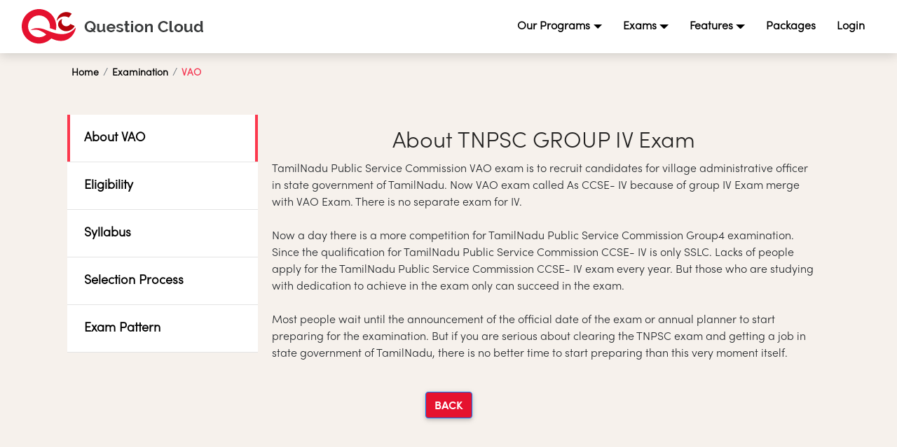

--- FILE ---
content_type: text/html
request_url: https://www.questioncloud.in/examination/vao/
body_size: 14944
content:
<!DOCTYPE html><html><head><meta charSet="utf-8"/><link rel="shortcut icon" href="/img/favicon.png"/><link rel="icon" href="/img/favicon.png" sizes="32x32"/><link rel="icon" href="/img/favicon.png" sizes="192x192"/><link rel="apple-touch-icon-precomposed" href="/img/favicon.png"/><meta http-equiv="X-UA-Compatible" content="IE=edge"/><meta name="viewport" content="width=device-width, initial-scale=1.0"/><meta name="format-detection" content="telephone=no"/><meta name="apple-mobile-web-app-capable" content="yes"/><meta name="author" content="nouthemes"/><meta name="facebook-domain-verification" content="r3zt327q4na3nvxm5fm2vf0a83934k"/><script src="https://checkout.razorpay.com/v1/checkout.js"></script><link rel="stylesheet" type="text/css" href="/css/slick-theme.min.css"/><link rel="stylesheet" type="text/css" href="/css/slick.min.css"/><link rel="stylesheet" type="text/css" href="/css/style.css"/><link rel="stylesheet" type="text/css" href="/css/bootstrap.min.css"/><link rel="stylesheet" href="https://pro.fontawesome.com/releases/v5.10.0/css/all.css" integrity="sha384-AYmEC3Yw5cVb3ZcuHtOA93w35dYTsvhLPVnYs9eStHfGJvOvKxVfELGroGkvsg+p" crossorigin="anonymous"/><script src="https://code.jquery.com/jquery-3.4.1.slim.min.js" integrity="sha384-J6qa4849blE2+poT4WnyKhv5vZF5SrPo0iEjwBvKU7imGFAV0wwj1yYfoRSJoZ+n" crossorigin="anonymous"></script><script src="https://cdn.jsdelivr.net/npm/popper.js@1.16.0/dist/umd/popper.min.js" integrity="sha384-Q6E9RHvbIyZFJoft+2mJbHaEWldlvI9IOYy5n3zV9zzTtmI3UksdQRVvoxMfooAo" crossorigin="anonymous"></script><script src="https://cdn.jsdelivr.net/npm/bootstrap@4.4.1/dist/js/bootstrap.min.js" integrity="sha384-wfSDF2E50Y2D1uUdj0O3uMBJnjuUD4Ih7YwaYd1iqfktj0Uod8GCExl3Og8ifwB6" crossorigin="anonymous"></script><script src="https://apis.google.com/js/api.js"></script><script async="" src="https://www.googletagmanager.com/gtag/js?id=UA-185916998-1"></script><script>
                        window.dataLayer = window.dataLayer || [];
                        function gtag(){dataLayer.push(arguments);}
                        gtag('js', new Date());
                        gtag('config', 'UA-185916998-1', {page_path: window.location.pathname});
                    </script><script>
                            (function(w,d,s,l,i){w[l] = w[l] || [];w[l].push({'gtm.start':new Date().getTime(),event:'gtm.js'});
                            var f=d.getElementsByTagName(s)[0],j=d.createElement(s),dl=l!='dataLayer'?'&l='+l:'';
                            j.async=true;j.src='https://www.googletagmanager.com/gtm.js?id='+i+dl;f.parentNode.insertBefore(j,f);})
                            (window,document,'script','dataLayer','GTM-K37HSD7');
                        </script><script>
                            $(document).ready(function(){
                                $(".dropdown").hover(function(){
                                    var dropdownMenu = $(this).children(".dropdown-menu");
                                    if(dropdownMenu.is(":visible")){
                                        dropdownMenu.parent().toggleClass("open");
                                    }
                                });
                            });
                        </script><title>TNPSC VAO Exam 2022: Notification, Age limit, Syllabus ...</title><meta name="keywords" content="VAO exam mock test 2022, VAO online test, TNPSC VAO exam date 2022,
TNPSC vao exam syllabus 2022, TNPSC Group 4 (VA0) online coachings, TNPSC vao exam
question paper 2019, TNPSC vao exam question paper with answer, TNPSC vao exam model
question paper, TNPSC vao exam hall ticket, TNPSC group 4 vao exam apply online,"/><meta name="description" content="The Tamilnadu Public Service Commission will conduct the VAO
Recruitment Examination for recruitment to the Village Administrative Officer. Read here for
more details."/><link rel="preload" href="/_next/static/css/f6322330bc8a268df7fd.css" as="style"/><link rel="stylesheet" href="/_next/static/css/f6322330bc8a268df7fd.css" data-n-g=""/><link rel="preload" href="/_next/static/css/06ff98bb3ff88e4b6fd1.css" as="style"/><link rel="stylesheet" href="/_next/static/css/06ff98bb3ff88e4b6fd1.css" data-n-g=""/><link rel="preload" href="/_next/static/css/1dec9a88f721e465c743.css" as="style"/><link rel="stylesheet" href="/_next/static/css/1dec9a88f721e465c743.css" data-n-p=""/><link rel="preload" href="/_next/static/css/f4a501ae89b6ba89ca8c.css" as="style"/><link rel="stylesheet" href="/_next/static/css/f4a501ae89b6ba89ca8c.css" data-n-p=""/><link rel="preload" href="/_next/static/css/287bb8013c5d7241efb3.css" as="style"/><link rel="stylesheet" href="/_next/static/css/287bb8013c5d7241efb3.css" data-n-p=""/><noscript data-n-css="true"></noscript><link rel="preload" href="/_next/static/chunks/main-6d7ae86ba40c4f45596f.js" as="script"/><link rel="preload" href="/_next/static/chunks/webpack-b46052eb16da86038f03.js" as="script"/><link rel="preload" href="/_next/static/chunks/framework.aff920b00d0eafc21a5b.js" as="script"/><link rel="preload" href="/_next/static/chunks/75fc9c18.a395a105618bc7f17a45.js" as="script"/><link rel="preload" href="/_next/static/chunks/14e65715.7be68481ca1c5263cd6c.js" as="script"/><link rel="preload" href="/_next/static/chunks/ccbbe0e626dbe987602e63c8d8aa65e050e6141b.dc5674e734c6cc0dc84a.js" as="script"/><link rel="preload" href="/_next/static/chunks/18bcade776eef235d91f79e3318bdcc5c06ce793.f7b3bbc482b28eca2efd.js" as="script"/><link rel="preload" href="/_next/static/chunks/c42b03a02143628501ff2c965a390311e3c94f19.0e378ad8d69623244755.js" as="script"/><link rel="preload" href="/_next/static/chunks/c224f8a2341cda6c9b3264e4e163335ccd4b06ef.a5d854ce4720e2d5fa7b.js" as="script"/><link rel="preload" href="/_next/static/chunks/a0a3a462af1bc0ef3fca1e6107f968003d1d0f5f.d006d8812e0ebb1bf928.js" as="script"/><link rel="preload" href="/_next/static/chunks/62377a3cbae8811187f017fc94038ba361493464.28492da6ebeae7d5ac44.js" as="script"/><link rel="preload" href="/_next/static/chunks/990cf86ef7f32c55392728c133b61d89ad4ad957.f7788aabf6acf43042e1.js" as="script"/><link rel="preload" href="/_next/static/chunks/4b8440c50685670c4fae9ffaa4963f81972f3393.b809454922b94d393d1b.js" as="script"/><link rel="preload" href="/_next/static/chunks/a9261ea54d4ff6859d57f5149f0a90fefea4dcd7.0e9df82b8561be406665.js" as="script"/><link rel="preload" href="/_next/static/chunks/pages/_app-0dfe54cb4eac4b82fb8f.js" as="script"/><link rel="preload" href="/_next/static/chunks/fb41a4da.0b5f6bdc6f7c56fd5910.js" as="script"/><link rel="preload" href="/_next/static/chunks/669ef3b4.118394efc85bb3e961c1.js" as="script"/><link rel="preload" href="/_next/static/chunks/d2f59b09.052b324253a8a8b4525a.js" as="script"/><link rel="preload" href="/_next/static/chunks/3568759cc91ede7a08e27a43eae7a91c01897f34.5776e70ce76d8320236b.js" as="script"/><link rel="preload" href="/_next/static/chunks/495ab61a1b18ad3d7d2154f4443bb5de54a00dc8.54864ed4c478a611b62d.js" as="script"/><link rel="preload" href="/_next/static/chunks/0ab1a4904617da32f7b935099c77eb5a2f950731.a33210608adbf3e582e6.js" as="script"/><link rel="preload" href="/_next/static/chunks/3ccb75d57514635f9fa1116378999aaae2010b6c.a962c83ddbab1d76bd7f.js" as="script"/><link rel="preload" href="/_next/static/chunks/e5b5fa39345392a83ec6c2512f1d68444a88cff9.b33b94760cf299477c10.js" as="script"/><link rel="preload" href="/_next/static/chunks/31450824cfd840904cd1ff63e019e2e42cce7112.998e08de7eef32b6ea87.js" as="script"/><link rel="preload" href="/_next/static/chunks/abb76d67075b1847887cdcc5fb297aa1c31472d4.35cc6dd9cbc596d63eaf.js" as="script"/><link rel="preload" href="/_next/static/chunks/5c438eeb5f5715480726fe1d6d97b84fbcaacc9d.ed626ad4d809c100a419.js" as="script"/><link rel="preload" href="/_next/static/chunks/8167a4f0753805826225c30041563397ffc8ad0e.db03903c68afc056c793.js" as="script"/><link rel="preload" href="/_next/static/chunks/pages/examination/vao-91787bb4e5f437927666.js" as="script"/></head><body><div id="__next"><div class="layout--default"><body><noscript>
                        <iframe src="https://www.googletagmanager.com/ns.html?id=GTM-K37HSD7"
                        height="0" width="0" style="display:none;visibility:hidden"></iframe>
                    </noscript></body><div><header class="header header--1" data-sticky="true" id="headerSticky"><nav class="navbar navbar-expand-lg navbar-light"><div class="container-fluid" style="position:relative"><a class="navbar-brand" href="/"><img src="/img/logo.png" class="img-fluid logo-d" alt="Question Cloud"/><img src="/img/favicon.png" class="img-fluid logo-m" alt="Question Cloud"/></a><button class="navbar-toggler" type="button" data-toggle="collapse" data-target="/navbarSupportedContent" aria-controls="navbarSupportedContent" aria-expanded="false" aria-label="Toggle navigation"><span class="navbar-toggler-icon"></span></button><div class="collapse navbar-collapse "><ul class="navbar-nav ml-auto live-header"><li class="nav-item dropdown features"><a style="border:none;background-color:#fff" class="nav-link dropdown-toggle center-align" href="#" id="navbarDropdown2" role="button" data-toggle="dropdown" aria-haspopup="true" aria-expanded="false">Our Programs</a><div class="dropdown-menu" aria-labelledby="navbarDropdown2"><a class="nav-link" href="/school-education/">School Education</a><a class="nav-link" href="/talent/">Talent Search / Scholarship Exams</a><a class="nav-link" href="/entrance/">Entrance Exams</a><a class="nav-link" href="/gk-and-current-affairs/">GK and Current Affairs</a><a class="nav-link" href="/competitive-exams/">Competitive Exams</a></div></li><li class="nav-item dropdown features"><a style="border:none;background-color:#fff" class="nav-link dropdown-toggle center-align" href="#" id="navbarDropdown2" role="button" data-toggle="dropdown" aria-haspopup="true" aria-expanded="false">Exams</a><div class="dropdown-menu" aria-labelledby="navbarDropdown2"><a class="nav-link" href="/cbse/">CBSE</a><a class="nav-link" href="/stateboard/">STATE BOARD</a><a class="nav-link" href="/neet/">NEET</a><a class="nav-link" href="/banking/">BANKING</a><a class="nav-link" href="/ssc/">SSC</a><a class="nav-link" href="/railways/">RAILWAYS</a><a class="nav-link" href="/others/">OTHERS</a></div></li><li class="nav-item dropdown features "><a class="nav-link dropdown-toggle center-align" href="#" id="navbarDropdown" role="button" data-toggle="dropdown" aria-haspopup="true" aria-expanded="false">Features</a><div class="dropdown-menu" aria-labelledby="navbarDropdown"><a class="nav-link" href="/individual/">Individual Users</a><a class="nav-link" href="/institution/">Institutional Users</a></div></li><li class="nav-item"><a class="nav-link" href="/pricing/">Packages</a></li><li class="nav-item"><button class="nav-link" style="border:none;background-color:#fff">Login</button></li></ul></div></div></nav><div class="sidebar-mobile"><div><div class="row"><div class="col-9"><img src="/img/logo.png" class="img-fluid" alt="Question Cloud"/></div><div class="col-3 text-right align-self-center"><i class="fas fa-times"></i></div></div><div class="side-menu"><div class=""><ul class="navbar-nav ml-auto live-header"><li class="nav-item dropdown features"><a style="border:none;background-color:#fff" class="nav-link dropdown-toggle center-align" href="#" id="navbarDropdown2" role="button" data-toggle="dropdown" aria-haspopup="true" aria-expanded="false">Our Programs</a><div class="dropdown-menu" aria-labelledby="navbarDropdown2"><a class="nav-link" href="/school-education/">School Education</a><a class="nav-link" href="/talent-search-scholarship/">Talent Search / Scholarship Exams</a><a class="nav-link" href="/entrance/">Entrance Exams</a><a class="nav-link" href="/gk-current-affairs/">GK and Current Affairs</a><a class="nav-link" href="/competitive-exams/">Competitive Exams</a></div></li><li class="nav-item dropdown"><a class="nav-link dropdown-toggle center-align" href="#" id="navbarDropdown" role="button" data-toggle="dropdown" aria-haspopup="true" aria-expanded="false">Features</a><div class="dropdown-menu" aria-labelledby="navbarDropdown"><a class="nav-link" href="/individual/">Individual Users</a><a class="nav-link" href="/institution/">Institutional Users</a></div></li><li class="nav-item dropdown features"><a style="border:none;background-color:#fff" class="nav-link dropdown-toggle center-align" href="#" id="navbarDropdown2" role="button" data-toggle="dropdown" aria-haspopup="true" aria-expanded="false">Exams</a><div class="dropdown-menu" aria-labelledby="navbarDropdown2"><a class="nav-link" href="/cbse/">CBSE</a><a class="nav-link" href="/stateboard/">STATE BOARD</a><a class="nav-link" href="/neet/">NEET</a><a class="nav-link" href="/banking/">BANKING</a><a class="nav-link" href="/ssc/">SSC</a><a class="nav-link" href="/railways/">RAILWAYS</a><a class="nav-link" href="/others/">OTHERS</a></div></li><li class="nav-item"><a class="nav-link" href="/pricing/">Packages</a></li><li class="nav-item"><a class="nav-link" href="/counselling/">Counselling</a></li><li class="nav-item"><button class="nav-link" style="border:none;background-color:#fff">Login</button></li><li class="nav-item"><a class="nav-link" style="width:max-content">Live Class <span class="live-icon"></span></a></li></ul></div></div></div></div></header><section><div class="top-container mt-3"><nav aria-label="breadcrumb"><ol class="breadcrumb"><li class="breadcrumb-item "><a href="/">Home</a></li><li class="breadcrumb-item "><a href="/examination/">Examination</a></li><li class="breadcrumb-item active"><a>VAO</a></li></ol></nav></div></section><section class="exam-individual py-5"><div class="top-container"><div class="accordion" id="accordionExample"><div class="row no-gutters"><div class="col-md-3 side-barr"><div class="row"><div class="col-md-12"><div class="card"><div id="heading1"><a href="#exam" class="sidebar" style="border-left:solid 4px #FC384D;border-right:solid 4px #FC384D" type="button" data-toggle="collapse" data-target="#collapse1" aria-expanded="true" aria-controls="collapse1">About VAO</a></div></div></div><div class="col-md-12"><div class="card"><div id="heading3"><a href="#exam" class="sidebar" type="button" data-toggle="collapse" data-target="#collapse3" aria-expanded="false" aria-controls="collapse3">Eligibility</a></div></div></div><div class="col-md-12"><div class="card"><div id="heading4"><a href="#exam" class="sidebar" type="button" data-toggle="collapse" data-target="#collapse4" aria-expanded="false" aria-controls="collapse4">Syllabus</a></div></div></div><div class="col-md-12"><div class="card"><div id="heading5"><a href="#exam" class="sidebar" type="button" data-toggle="collapse" data-target="#collapse5" aria-expanded="false" aria-controls="collapse5">Selection Process</a></div></div></div><div class="col-md-12"><div class="card"><div id="heading6"><a href="#exam" class="sidebar" type="button" data-toggle="collapse" data-target="#collapse6" aria-expanded="false" aria-controls="collapse6">Exam Pattern</a></div></div></div><div class="mobile-test" id="exam"> </div></div></div><div class="col-md-9"><div class="row "><div class="col-md-12"><div id="collapse1" class="collapse show" aria-labelledby="heading1" data-parent="#accordionExample"><div class="card-body"><h2 class="text-center">About TNPSC GROUP IV Exam</h2><p>TamilNadu Public Service Commission VAO exam is to recruit candidates for village administrative officer in state government of TamilNadu. Now VAO exam called As CCSE- IV because of group IV Exam merge with VAO Exam. There is no separate exam for IV.<br/><br/>Now a day there is a more competition for TamilNadu Public Service Commission Group4 examination. Since the qualification for TamilNadu Public Service Commission CCSE- IV is only SSLC. Lacks of people apply for the TamilNadu Public Service Commission CCSE- IV exam every year. But those who are studying with dedication to achieve in the exam only can succeed in the exam.<br/><br/>Most people wait until the announcement of the official date of the exam or annual planner to start preparing for the examination. But if you are serious about clearing the TNPSC exam and getting a job in state government of TamilNadu, there is no better time to start preparing than this very moment itself.</p></div></div></div><div class="col-md-12"><div id="collapse3" class="collapse" aria-labelledby="heading3" data-parent="#accordionExample"><div class="card-body"><h2 class="text-center">VAO Exam Eligibility Criteria</h2><p>TNPSC VAO Eligibility Details : Tamil Nadu Public Service Commission’s (TNPSC) Village Administrative Officer Exam eligibility details are given below….</p><h4>I. Age Limit:</h4><div class="table-responsive"><table class="table table-bordered  "><tbody><tr><td>Sl.No</td><td>Category of Candidates</td><td>Minimum Age (Should have completed)</td><td>Maximum Age (should not have completed)</td></tr><tr><td>1</td><td>SCs, SC(A)s, STs, MBCs/DCs, BCs, BCMs and DWs of all Castes</td><td>21 Years</td><td>40 Years</td></tr><tr><td>2</td><td>“Others” [ i.e. Candidates not belonging to SCs, SC(A)s, STs, MBCs/DCs, BCs and BCMs]</td><td>21 Years</td><td>30 Years</td></tr></tbody></table></div><strong>Note:</strong><p>(i).Others [i. e Candidates not belonging to SCs SC(A)s, STS, MBCs/DVs, BCs and BVMs] who have put in 5 years of service in the state/ central government are not eligible even if they are within the age limit.</p><p>(ii) The Technical and Non-Technical Staff of TANSI who have faced retrenchment and have not been absorbed in the Government Corporations/ Undertakings may also apply, if they are otherwise qualified except age and the relevant age rule will be relaxed by the Government in their favour if they come up for selection.</p><h4 class="mt-4">Educational Qualification :</h4><p>Candidates should possess the following or its equivalent qualification on the date of notification. Must possess minimum general educational qualification viz. Must have passes S.S.L.C public examination or ist equivalent with eligibility for admission to higher secondary courses of studies or to college courses of studies.<br/><strong>Note :</strong> The applicants who have not passed S.S.L.C examination or its equivalent are not eligible even if they possess a higher qualification.</p><h4 class="mt-4">Knowledge of Tamil :</h4><p>Candidates should possess knowledge of Tamil.</p></div></div></div><div class="col-md-12"><div id="collapse4" class="collapse" aria-labelledby="heading4" data-parent="#accordionExample"><div class="card-body"><h2 class="text-center">VAO Exam Syllabus</h2><p>TNPSC VAO Syllabus Details: Tamil Nadu Public Service Commission’s (TNPSC) Village Administration Officer (VAO) syllabus details are given below….</p><h4> Syllabus</h4><p>V.A.O Examination (S.S.L.C Standard)</p><h4>Unit-I General science</h4><p><strong>Physics</strong> – Nature of Universe-General Scientific laws-Inventions and discoveries-National scientific laboratories-Mechanics and properties of matter-Physical quantities, standards and units- Force, motion and energy-Magnetism, electricity and electronics -Heat, light and sound.</p><p><strong>Chemistry</strong>-Elements and Compounds-Acids, bases and salts-Fertilizers, pesticides, insecticides.</p><p><strong>Botany</strong>-Main Concepts of life science-Classification of living organism-Nutrition and dietetics-Respiration. </p><p><strong>Zoology</strong>-Blood and blood circulation-Reproductive system-Environment, ecology, health and hygiene-Human diseases including communicable and non – communicable diseases – prevention and remedies-Animals, plants and human life.</p><h4>Unit-II Current Events</h4><p>History-Latest diary of events-national -National symbols-Profile of States-Eminent persons &amp; places in news-Sports &amp; games-Books &amp; authors – Awards &amp; honors’-India and its neighbors</p><p><strong>Political Science-</strong><br/>-1.Problems in conduct of public elections<br/>-2. Political parties and political system in India<br/>-3. Public awareness &amp; General administration<br/>-4. Welfare oriented govt. schemes, their utility</p><p><strong>Geography</strong>- Geographical landmarks</p><p><strong>Economics</strong>-Current socio-economic problems.</p><p><strong>Science </strong>-Latest inventions on science &amp; technology.</p><p><strong>Geography-</strong>-Earth and Universe-Solar system-Monsoon, rainfall, weather &amp; climate-Water resources — rivers in India-Soil, minerals &amp; natural resources-Forest &amp; wildlife-Agricultural pattern-Transport including surface transport &amp; communication-Social geography – population-density and distribution-Natural calamities – Disaster Management.</p><p><strong>History and culture of India</strong>– Indus valley civilization -Guptas, Delhi Sultans, Mughals and Marathas-Age of Vijayanagaram and the bahmanis-South Indian history-Culture and Heritage of Tamil people-India since independence- Characteristics of Indian culture-Unity in diversity –race, colour, language, custom-India-as secular state-Growth of rationalist, Dravidian movement in TN-Political parties and populist schemes.</p><p><strong>INDIAN POLITY</strong>-Constitution of India–Preamble to the constitution- Salient features of constitution- Union, state and territory- Citizenship-rights amend duties-Fundamental rights- Fundamental duties- Human rights charter- Union legislature – Parliament- State executive- State Legislature – assembly- Local government – panchayat raj – Tamil Nadu- Judiciary in India – Rule of law/Due process of law-Elections- Official language and Schedule-VIII-Corruption in public life- Anti-corruption measures –CVC, lok-adalats, Ombudsman, CAG – Right to information- Empowerment of women-Consumer protection forms.</p><p><strong>INDIAN ECONOMY </strong>-Nature of Indian economy- Five- year plan models-an assessment-Land reforms &amp; agriculture-Application of science in agriculture-Industrial growth-Rural welfare oriented programmers-Social sector problems – population, education, health, employment, poverty-Economic trends in Tamil Nadu.</p><p><strong>INDIAN NATIONAL MOVEMENT</strong>-National renaissance-Emergence of national leaders-Gandhi, Nehru, Tagore-Different modes of agitations-Role of Tamil Nadu in freedom struggle Rajaji, VOC, Periyar, Bharathiar &amp; others.</p><p><strong>APTITUDE &amp; MENTAL ABILITY TESTS</strong>-Conversation of information to data collection, compilation and presentation of data, tables, graphs, diagrams, Analytical interpretation of data- simplification -percentage-Highest Commn Factor (HCF)-Lowest Common Multiple (LCM)-Ratio and Proportion -Simple interest-Compound interest-Area-Volume-Time and work-Logical Reasoning -Puzzles-Dice -Visual Reasoning-Alpha numeric Reasoning-Number Series.</p><p><a href="#">Click here for Group IV Exam General Studies Syllabus(PDF to be attadhed)</a></p><h4>General English</h4><strong>Part – A</strong><ul><li> Match the following words and Phrases given in Column A with their meanings in Column B.</li><li>Choose the correct ‘Synonyms’ for the underlined word from the options given.</li><li>Choose the correct ‘Antonyms’ for the underlined word from the options given.</li><li>Select the correct word (Prefix, Suffix).</li><li>Fill in the blanks with suitable Article.</li><li> Fill in the blanks with suitable Preposition.</li><li>Select the correct Question Tag.</li><li>Select the correct Tense.</li><li> Select the correct Voice.</li><li>Fill in the blanks (Infinitive, Gerund, Participle).</li><li> Identify the sentence pattern of the following sentence (Subject, Verb, Object….) Blanks with correct ‘Homophones’.</li><li>Find out the Error (Articles, Prepositions, Noun, Verb, Adjective, Adverb).</li><li>Comprehension.</li><li>Select the correct sentence.</li><li>Find out the odd words (Verb, Noun, Adjective, Adverb).</li><li>Select the correct Plural forms. </li><li>Identify the sentence (Simple, Compound, Complex Sentense).</li><li>Identify the correct Degree. </li><li>Form a new word by blending the words.</li><li>Form compound words (Eg: Noun+Verb, Gerund+Noun).</li></ul><strong>Part – B</strong><ul><li> Figures of speech observed in the Poems.</li><li>Appreciation Questions from Poetry.</li><li>Important lines from Poems.</li><li>Questions on the Biography.</li><li>Questions on Shakespeare’s.</li><li> Questions from Oscar Wilde’s.</li><li>Dr.Karl Paulnack.</li><li>Comprehension Questions from the Motivational Essays.</li><li> Comprehension Questions from the description of Places.</li><li> British English – American English.</li></ul><strong>Part – C</strong><p>Authors and their Literary Works</p></div></div></div><div class="col-md-12"><div id="collapse5" class="collapse" aria-labelledby="heading5" data-parent="#accordionExample"><div class="card-body"><h2 class="text-center">VAO Exam Selection Process</h2><h4 class="mt-5">TNPSC VAO Exam Selection Process Details:</h4><p>Tamil Nadu Public Service Commission’s (TNPSC) Village Administration Officer (VAO) Selection Procedure details are given below….</p><h4>Selection Procedure:</h4><p>Village Administrative Officer (VAO) selection will be made on the basis of marks obtained in the Written Examination and District option exercised by the candidates following rule of reservation of appointments.</p><h4>Written Examination:</h4><p>Written examination will consists of single paper in two types i.e General Studies (75 items), Basics of Village Administration (25 items), Aptitude &amp; Mental Ability Test (20 items) and General Tamil (80 items). The other will contain questions on General Studies (75 items), Basics of Village Administration (25 items), Aptitude &amp; Mental Ability Test (20 items) and General English (80 items). Candidates are given the option to choose either General Tamil or General English for answering the g the 80 items apart from answering the 120 (75+25+20) items on General Studies, Basics of Village Administration and Aptitude &amp; Mental Ability Test. The 80 questions on General Tamil/ General English will be set in the respective languages and the remaining 120 questions will be set both in English and Tamil. All the questions will be in objective type. Minimum qualifying marks for selection is 90.</p><h4>BEST COACHING CENTER IN CHENNAI FOR TNPSC ,TRB ,TET, POLICE ,SI EXAMS</h4><p> <strong>Note :</strong><br/><br/>The Rule of reservation of appointments applies to the post in District wise.<br/><br/>If no qualified and suitable women candidates are available for selection against the vacancies reserved for them, those vacancies will be filled by male candidates belonging to the respective communal categories.</p></div></div></div><div class="col-md-12"><div id="collapse6" class="collapse" aria-labelledby="heading6" data-parent="#accordionExample"><div class="card-body"><h2 class="text-center">VAO Exam Pattern :</h2><p>Tamil Nadu Public Service Commission’s (TNPSC) Village Administrative Officer Exam Pattern and scheme of examination are given below….</p><h4>Scheme of Written Examination :</h4><p>The examination will be conducted for maximum 300 marks in the duration of 3 hours. Written examination consists of Two types of question papers. One type of question paper will contain questions on General Studies (75 items), Basics of Village Administration (25 items), Aptitude &amp; Mental Ability Test (20 items) and General Tamil (80 items). The other will contain questions on General Studies (75 items), Basics of Village Administration (25 items), Aptitude &amp; Mental Ability Test (20 items) and General English (80 items). Name of the subject, duration of examination, maximum marks are given int he following table…</p><div class="table-responsive"><table class="table table-bordered  "><tbody><tr><td><strong>Subject</strong></td><td><strong>Duration</strong></td><td><strong>Maximum Marks</strong></td><td><strong>Minimum Qualifying Marks for selection</strong></td></tr><tr><td>Single Paper in the following subjects in SSLC standard General studies (75items) + Basics of Village Administration (25 items) + Aptitude &amp; Mental Ability Test (20 items) + General Tamil / General English (80 items) Total (200items)</td><td>3 Hours</td><td>300</td><td>90</td></tr></tbody></table></div><p><strong>Note:</strong><br/><br/>Candidates are given the option to choose either General Tamil or General English for answering the 80 items apart from answering the 120 (75+25+20) items on General Studies, Basics of Village Administration and Aptitude &amp; Mental Ability Test.<br/><br/>The 80 questions on General Tamil/ General English will be set in the respective languages and the remaining 120 questions will be set both in English and Tamil.</p></div></div></div></div></div></div></div><div class="text-center"><a class="btn btn-primary" style="background-color:#e5122f !important;color:#fff!important;font-weight:600;font-family:sofia-pro-semi" href="/examination/">Back</a></div></div></section><footer><div class="container-fluid px-3"> <div class="row justify-content-center pt-4"><div class="col-md-3"><img src="/img/white-logo.png" class="img-fluid" alt="Question Cloud"/><div class="pb-3 pt-3"><h5>Address</h5><p>No.11, 3rd Floor, Platinum Tower, <br/>Old Trunk Road, Pallavaram,<br/> Chennai - 600 043.</p></div><p><i class="fas fa-phone"></i><a href="tel:+91 7824025188" style="color:#fff!important"> <!-- -->+91 782 402 5188</a></p><p><i class="fas fa-phone"></i><a href="tel:+91 7824026188" style="color:#fff!important"> <!-- -->+91 782 402 6188</a></p><p><i class="fas fa-envelope"></i><a href="mailto:info@questioncloud.in" style="color:#fff!important"> <!-- -->info@questioncloud.in</a></p></div><div class="col-md-3"><h5>Exams</h5><ul><li><a href="/cbse/">CBSE</a></li><li><a href="/tnsb-em/">Tamil Nadu State Board (English Medium)</a></li><li>Tamil Nadu State Board (Tamil Medium)</li><li><a href="/neet/">NEET</a></li><li><a href="/banking/">Banking</a></li><li><a href="/upsc/">UPSC</a></li><li><a href="/tnpsc/">TNPSC</a></li><li>TNUSRB</li><li>Teachers Recruitment Board</li><li><a href="/ssc/">SSC</a></li><li>RRB</li><li><a href="/english-proficiency/">English Proficiency Test</a></li><li><a href="/medical/">Medical</a></li></ul></div><div class="col-md-2"><h5>Test Series</h5><ul><li>UPSC Test Series</li><li>Banking Test Series</li><li>SSC Test Series</li><li>Railway Test Series</li><li>TNPSC Test Series</li><li>AFCAT Test Series</li><li>Junior Engineer Test Series</li><li>GATE Test Series</li><li>TRB Test Series</li><li><a href="/institution-login/">Institution Student Login</a></li><li><a href="https://myadmin.questioncloud.in/institutionlogin/" target="_blank">Institution Admin Login</a></li><li><a href="/achiever/">Achievers</a></li><li><a href="/quizze/">Quizzes</a></li></ul></div><div class="col-md-3 mt-3 mt-md-0"><h5>Company</h5><ul class="mb-4"><li><a class="career-link" href="/career/">Career <span>We are hiring</span></a></li><li><a href="/counselling/">Counselling</a></li><li><a href="/sitemap/">Sitemap</a></li><li><a href="/account-closure/">Account Closure</a></li></ul><h3>Get the Learning &amp; Assessment App</h3><p>Download, learn, and take tests at any time, anywhere with Question Cloud.</p><div class="row"><div class="col-6"><a href="https://play.google.com/store/apps/details?id=com.bs_questioncloud" target="_blank"><img src="/img/google-play.png" class="img-fluid" alt="Question Cloud"/></a></div><div class="col-6"><a href="https://apps.apple.com/in/app/question-cloud/id1604069365" target="_blank"><img src="/img/app-store.png" class="img-fluid" alt="Question Cloud"/></a></div></div><p class="mt-5 mb-0">Follow Us on</p><ul class="social-icons"><li><a target="_blank" href="https://www.facebook.com/Question-Cloud-107281518346819"><i class="fab fa-facebook"></i></a></li><li><a target="_blank" href="https://www.linkedin.com/company/question-cloud"><i class="fab fa-linkedin"></i></a></li><li><a target="_blank" href="https://twitter.com/question_cloud?lang=en"><i class="fab fa-twitter"></i></a></li><li><a target="_blank" href="https://www.instagram.com/question_cloud/"><i class="fab fa-instagram"></i></a></li><li><a target="_blank" href="https://www.youtube.com/channel/UCoDbnfPCtOyD1RPB0MayKew"><i class="fab fa-youtube"></i></a></li><li><a target="_blank" href="https://in.pinterest.com/questioncloud1/"><i class="fab fa-pinterest"></i></a></li></ul></div></div><div class="container-fluid px-md-3 footer-menu row"><div class="col-md-8"><ul class="cms-pages"><li><a href="/contactus/"> Contact Us</a></li><li><a class="a-tag" href="/faq/"> FAQ</a></li><li><a class="a-tag" href="/terms-and-conditions/"> Terms and Conditions</a></li><li><a class="a-tag" href="/privacy-policy/"> Privacy Policy</a></li><li><a class="a-tag" href="/cancellation-policy/"> Cancellation Policy</a></li><li><a class="a-tag" href="/refund-policy/"> Refund Policy</a></li></ul></div><div class="col-md-4 text-left text-md-right"><ul><li class="mx-0 mx-md-3 mt-3 mt-md-0"><p>© 2025 Questioncloud.in All rights reserved.</p></li></ul></div></div><div class="container-fluid"><div class="d-flex justify-content-center mt-3"><p>Question Cloud | A unit of<a href="http://bluesiliconinfotech.com/" target="_blank"><img src="/img/bg-icon.png" width="20" class="ml-2"/> <!-- -->Blue Silicon Infotech Pvt Ltd</a></p></div></div></div></footer></div><div id="loader-wrapper"><div class="loader-section section-left"></div><div class="loader-section section-right"></div></div></div></div><script id="__NEXT_DATA__" type="application/json">{"props":{"isServer":true,"initialState":{"auth":{"isLoggedIn":false,"auth":{},"token":{}},"home":{"homeCategory":[],"homeSubCategory":[],"schoolCategory":[],"schoolSubCategory":[]},"category":{"category":[],"subCategory":[],"chapters":[],"exams":[],"notesCount":[],"types":[],"videosCount":[]},"chapters":{"count":0,"chapters":[],"chapterList":[],"notes":[],"videos":[],"subChapters":[]},"exam":{"exams":[],"notes":[],"videos":[],"oneExam":{},"oneExamSection":[],"recentExams":[],"importants":[],"twomarks":[],"threemarks":[],"fivemarks":[],"casebase":[],"shortquestion":[],"longquestion":[],"reasoningquestion":[],"appliedaspectquestion":[],"shortnotesquestion":[]},"modal":{"isLoginOpen":false,"isRegisterOpen":false},"payments":{"allSuccessPayments":[]},"cart":{"allCart":[],"count":0},"examtoken":{"examdata":[],"message":{},"examIds":[]},"quiz":{"category":[],"subCategory":[],"chapters":[],"exams":[],"types":[]},"popular":{"popularCategory":[]},"subscription":{"subscription":[]},"dashboardCategory":{"dashCategory":[],"dashCategoryWithOutCount":[],"dashCategoryWithOutCountfilter":[]},"cms":{"announcements":[],"examinationCalendersMain":[],"examinationCalendersSub":[],"testimonials":[]},"blogCategory":{"blogCategory":[],"blogCategoryWithOutImg":[]}},"initialProps":{"pageProps":{}}},"page":"/examination/vao","query":{},"buildId":"vMM4ytUrAXLNj94GlwhCQ","nextExport":true,"isFallback":false,"appGip":true,"head":[["meta",{"charSet":"utf-8"}],["link",{"rel":"shortcut icon","href":"/img/favicon.png"}],["link",{"rel":"icon","href":"/img/favicon.png","sizes":"32x32"}],["link",{"rel":"icon","href":"/img/favicon.png","sizes":"192x192"}],["link",{"rel":"apple-touch-icon-precomposed","href":"/img/favicon.png"}],["meta",{"httpEquiv":"X-UA-Compatible","content":"IE=edge"}],["meta",{"name":"viewport","content":"width=device-width, initial-scale=1.0"}],["meta",{"name":"format-detection","content":"telephone=no"}],["meta",{"name":"apple-mobile-web-app-capable","content":"yes"}],["meta",{"name":"author","content":"nouthemes"}],["meta",{"name":"facebook-domain-verification","content":"r3zt327q4na3nvxm5fm2vf0a83934k"}],["script",{"src":"https://checkout.razorpay.com/v1/checkout.js"}],["link",{"rel":"stylesheet","type":"text/css","href":"/css/slick-theme.min.css"}],["link",{"rel":"stylesheet","type":"text/css","href":"/css/slick.min.css"}],["link",{"rel":"stylesheet","type":"text/css","href":"/css/style.css"}],["link",{"rel":"stylesheet","type":"text/css","href":"/css/bootstrap.min.css"}],["link",{"rel":"stylesheet","href":"https://pro.fontawesome.com/releases/v5.10.0/css/all.css","integrity":"sha384-AYmEC3Yw5cVb3ZcuHtOA93w35dYTsvhLPVnYs9eStHfGJvOvKxVfELGroGkvsg+p","crossOrigin":"anonymous"}],["script",{"src":"https://code.jquery.com/jquery-3.4.1.slim.min.js","integrity":"sha384-J6qa4849blE2+poT4WnyKhv5vZF5SrPo0iEjwBvKU7imGFAV0wwj1yYfoRSJoZ+n","crossorigin":"anonymous"}],["script",{"src":"https://cdn.jsdelivr.net/npm/popper.js@1.16.0/dist/umd/popper.min.js","integrity":"sha384-Q6E9RHvbIyZFJoft+2mJbHaEWldlvI9IOYy5n3zV9zzTtmI3UksdQRVvoxMfooAo","crossorigin":"anonymous"}],["script",{"src":"https://cdn.jsdelivr.net/npm/bootstrap@4.4.1/dist/js/bootstrap.min.js","integrity":"sha384-wfSDF2E50Y2D1uUdj0O3uMBJnjuUD4Ih7YwaYd1iqfktj0Uod8GCExl3Og8ifwB6","crossorigin":"anonymous"}],["script",{"src":"https://apis.google.com/js/api.js"}],["script",{"async":true,"src":"https://www.googletagmanager.com/gtag/js?id=UA-185916998-1"}],["script",{"dangerouslySetInnerHTML":{"__html":"\n                        window.dataLayer = window.dataLayer || [];\n                        function gtag(){dataLayer.push(arguments);}\n                        gtag('js', new Date());\n                        gtag('config', 'UA-185916998-1', {page_path: window.location.pathname});\n                    "}}],["script",{"dangerouslySetInnerHTML":{"__html":"\n                            (function(w,d,s,l,i){w[l] = w[l] || [];w[l].push({'gtm.start':new Date().getTime(),event:'gtm.js'});\n                            var f=d.getElementsByTagName(s)[0],j=d.createElement(s),dl=l!='dataLayer'?'\u0026l='+l:'';\n                            j.async=true;j.src='https://www.googletagmanager.com/gtm.js?id='+i+dl;f.parentNode.insertBefore(j,f);})\n                            (window,document,'script','dataLayer','GTM-K37HSD7');\n                        "}}],["script",{"dangerouslySetInnerHTML":{"__html":"\n                            $(document).ready(function(){\n                                $(\".dropdown\").hover(function(){\n                                    var dropdownMenu = $(this).children(\".dropdown-menu\");\n                                    if(dropdownMenu.is(\":visible\")){\n                                        dropdownMenu.parent().toggleClass(\"open\");\n                                    }\n                                });\n                            });\n                        "}}],["title",{"children":"TNPSC VAO Exam 2022: Notification, Age limit, Syllabus ..."}],["meta",{"name":"keywords","content":"VAO exam mock test 2022, VAO online test, TNPSC VAO exam date 2022,\nTNPSC vao exam syllabus 2022, TNPSC Group 4 (VA0) online coachings, TNPSC vao exam\nquestion paper 2019, TNPSC vao exam question paper with answer, TNPSC vao exam model\nquestion paper, TNPSC vao exam hall ticket, TNPSC group 4 vao exam apply online,"}],["meta",{"name":"description","content":"The Tamilnadu Public Service Commission will conduct the VAO\nRecruitment Examination for recruitment to the Village Administrative Officer. Read here for\nmore details."}]]}</script><script nomodule="" src="/_next/static/chunks/polyfills-c249ddbf1766208a42d6.js"></script><script src="/_next/static/chunks/main-6d7ae86ba40c4f45596f.js" async=""></script><script src="/_next/static/chunks/webpack-b46052eb16da86038f03.js" async=""></script><script src="/_next/static/chunks/framework.aff920b00d0eafc21a5b.js" async=""></script><script src="/_next/static/chunks/75fc9c18.a395a105618bc7f17a45.js" async=""></script><script src="/_next/static/chunks/14e65715.7be68481ca1c5263cd6c.js" async=""></script><script src="/_next/static/chunks/ccbbe0e626dbe987602e63c8d8aa65e050e6141b.dc5674e734c6cc0dc84a.js" async=""></script><script src="/_next/static/chunks/18bcade776eef235d91f79e3318bdcc5c06ce793.f7b3bbc482b28eca2efd.js" async=""></script><script src="/_next/static/chunks/c42b03a02143628501ff2c965a390311e3c94f19.0e378ad8d69623244755.js" async=""></script><script src="/_next/static/chunks/c224f8a2341cda6c9b3264e4e163335ccd4b06ef.a5d854ce4720e2d5fa7b.js" async=""></script><script src="/_next/static/chunks/a0a3a462af1bc0ef3fca1e6107f968003d1d0f5f.d006d8812e0ebb1bf928.js" async=""></script><script src="/_next/static/chunks/62377a3cbae8811187f017fc94038ba361493464.28492da6ebeae7d5ac44.js" async=""></script><script src="/_next/static/chunks/990cf86ef7f32c55392728c133b61d89ad4ad957.f7788aabf6acf43042e1.js" async=""></script><script src="/_next/static/chunks/4b8440c50685670c4fae9ffaa4963f81972f3393.b809454922b94d393d1b.js" async=""></script><script src="/_next/static/chunks/a9261ea54d4ff6859d57f5149f0a90fefea4dcd7.0e9df82b8561be406665.js" async=""></script><script src="/_next/static/chunks/pages/_app-0dfe54cb4eac4b82fb8f.js" async=""></script><script src="/_next/static/chunks/fb41a4da.0b5f6bdc6f7c56fd5910.js" async=""></script><script src="/_next/static/chunks/669ef3b4.118394efc85bb3e961c1.js" async=""></script><script src="/_next/static/chunks/d2f59b09.052b324253a8a8b4525a.js" async=""></script><script src="/_next/static/chunks/3568759cc91ede7a08e27a43eae7a91c01897f34.5776e70ce76d8320236b.js" async=""></script><script src="/_next/static/chunks/495ab61a1b18ad3d7d2154f4443bb5de54a00dc8.54864ed4c478a611b62d.js" async=""></script><script src="/_next/static/chunks/0ab1a4904617da32f7b935099c77eb5a2f950731.a33210608adbf3e582e6.js" async=""></script><script src="/_next/static/chunks/3ccb75d57514635f9fa1116378999aaae2010b6c.a962c83ddbab1d76bd7f.js" async=""></script><script src="/_next/static/chunks/e5b5fa39345392a83ec6c2512f1d68444a88cff9.b33b94760cf299477c10.js" async=""></script><script src="/_next/static/chunks/31450824cfd840904cd1ff63e019e2e42cce7112.998e08de7eef32b6ea87.js" async=""></script><script src="/_next/static/chunks/abb76d67075b1847887cdcc5fb297aa1c31472d4.35cc6dd9cbc596d63eaf.js" async=""></script><script src="/_next/static/chunks/5c438eeb5f5715480726fe1d6d97b84fbcaacc9d.ed626ad4d809c100a419.js" async=""></script><script src="/_next/static/chunks/8167a4f0753805826225c30041563397ffc8ad0e.db03903c68afc056c793.js" async=""></script><script src="/_next/static/chunks/pages/examination/vao-91787bb4e5f437927666.js" async=""></script><script src="/_next/static/vMM4ytUrAXLNj94GlwhCQ/_buildManifest.js" async=""></script><script src="/_next/static/vMM4ytUrAXLNj94GlwhCQ/_ssgManifest.js" async=""></script></body></html>

--- FILE ---
content_type: text/css
request_url: https://www.questioncloud.in/_next/static/css/06ff98bb3ff88e4b6fd1.css
body_size: 11250
content:
@-webkit-keyframes modal-video{0%{opacity:0}to{opacity:1}}@-moz-keyframes modal-video{0%{opacity:0}to{opacity:1}}@keyframes modal-video{0%{opacity:0}to{opacity:1}}@-webkit-keyframes modal-video-inner{0%{-webkit-transform:translateY(100px);transform:translateY(100px)}to{-webkit-transform:translate(0);transform:translate(0)}}@-moz-keyframes modal-video-inner{0%{-moz-transform:translateY(100px);transform:translateY(100px)}to{-moz-transform:translate(0);transform:translate(0)}}@keyframes modal-video-inner{0%{-webkit-transform:translateY(100px);-moz-transform:translateY(100px);transform:translateY(100px)}to{-webkit-transform:translate(0);-moz-transform:translate(0);transform:translate(0)}}.modal-video{position:fixed;top:0;left:0;width:100%;height:100%;background-color:rgba(0,0,0,.5);z-index:1000000;cursor:pointer;opacity:1;-webkit-animation-timing-function:ease-out;-moz-animation-timing-function:ease-out;animation-timing-function:ease-out;-webkit-animation-duration:.3s;-moz-animation-duration:.3s;animation-duration:.3s;-webkit-animation-name:modal-video;-moz-animation-name:modal-video;animation-name:modal-video;-webkit-transition:opacity .3s ease-out;-moz-transition:opacity .3s ease-out;transition:opacity .3s ease-out}.modal-video-effect-exit{opacity:0}.modal-video-effect-exit .modal-video-movie-wrap{-webkit-transform:translateY(100px);-moz-transform:translateY(100px);transform:translateY(100px)}.modal-video-body{max-width:960px;margin:0 auto;padding:0 10px;-webkit-box-sizing:border-box;-moz-box-sizing:border-box;box-sizing:border-box}.modal-video-body,.modal-video-inner{width:100%;height:100%;display:-moz-box;display:flex;-moz-box-pack:center;justify-content:center}.modal-video-inner{-moz-box-align:center;align-items:center}@media(orientation:landscape){.modal-video-inner{padding:10px 60px;-webkit-box-sizing:border-box;-moz-box-sizing:border-box;box-sizing:border-box}}.modal-video-movie-wrap{width:100%;height:0;position:relative;padding-bottom:56.25%;background-color:#333;-webkit-animation-timing-function:ease-out;-moz-animation-timing-function:ease-out;animation-timing-function:ease-out;-webkit-animation-duration:.3s;-moz-animation-duration:.3s;animation-duration:.3s;-webkit-animation-name:modal-video-inner;-moz-animation-name:modal-video-inner;animation-name:modal-video-inner;-webkit-transform:translate(0);-moz-transform:translate(0);transform:translate(0);-webkit-transition:-webkit-transform .3s ease-out;-moz-transition:-moz-transform .3s ease-out;transition:-webkit-transform .3s ease-out;-moz-transition:transform .3s ease-out,-moz-transform .3s ease-out;transition:transform .3s ease-out;transition:transform .3s ease-out,-webkit-transform .3s ease-out,-moz-transform .3s ease-out}.modal-video-movie-wrap iframe{position:absolute;top:0;left:0;width:100%;height:100%}.modal-video-close-btn{position:absolute;z-index:2;top:-45px;right:0;display:inline-block;width:35px;height:35px;overflow:hidden;border:none;background:transparent}@media(orientation:landscape){.modal-video-close-btn{top:0;right:-45px}}.modal-video-close-btn:before{-webkit-transform:rotate(45deg);-moz-transform:rotate(45deg);transform:rotate(45deg)}.modal-video-close-btn:after{-webkit-transform:rotate(-45deg);-moz-transform:rotate(-45deg);transform:rotate(-45deg)}.modal-video-close-btn:after,.modal-video-close-btn:before{content:"";position:absolute;height:2px;width:100%;top:50%;left:0;background:#fff;border-radius:5px;margin-top:-6px}.root .left{direction:ltr}.root .inline.left{display:-moz-inline-box;display:inline-flex;direction:rtl}.root .inline.responsive{width:auto;display:-moz-box;display:flex}.root .countBox.responsive{width:auto}.root .countBox{display:-moz-box;display:flex;width:215px}.root .countBox .countBoxItem{-moz-box-flex:1;flex:1 1}.root .countBox .countBoxItem .lable{font-size:12px;text-align:center}.root .countBox .countBoxItem .count{text-align:center}.root .inline{display:-moz-box;display:flex;width:215px}.root .inline .countBoxItem{-moz-box-flex:1;flex:1 1}.root .inline .countBoxItem .lable{font-size:12px;text-align:center}.root .inline .countBoxItem .count{text-align:center}.root .split{line-height:74px;height:50px}.root .small{width:125px;font-size:14px}.root .small .lable{font-size:10px}.root .small .split{line-height:33px;height:45px;font-size:14px}.root .small .count{font-size:14px}.root .small.responsive{display:-moz-box!important;display:flex!important;width:auto!important}.root .small.responsive .count{-moz-box-flex:1;flex:1 1;text-align:center}.root .small.border{width:145px}.root .small.border .count{line-height:32px;height:30px;border:1px solid #cfcfcf;border-radius:5px;margin:2px;padding:0 5px;-moz-box-flex:1;flex:1 1;text-align:center}.root .small.border .split{line-height:66px;height:45px}.root .inline.small .count{display:inline-block}.root .inline.small .split{line-height:33px;height:45px;font-size:14px}.root .inline.small.right{display:inline-block;direction:ltr}.root .inline.small.left{direction:rtl}.root .inline.small.responsive .split{line-height:30px;height:30px}.root .inline.small.border.responsive .split{line-height:35px;height:30px}.root .countBox.small .split{line-height:75px;height:50px;font-size:14px}.root .countBox.small.right{display:-moz-inline-box;display:inline-flex;direction:rtl}.root .countBox.small.left{direction:ltr}.root .countBox.small.responsive .split{line-height:55px;height:45px}.root .countBox.small.border.responsive .split{line-height:65px;height:45px}.root .middle{width:155px;font-size:18px}.root .middle .lable{font-size:12px}.root .middle .count{font-size:18px}.root .middle .split{line-height:33px;height:45px;font-size:18px}.root .middle.right{display:inline-block;direction:ltr}.root .middle.responsive{display:-moz-box!important;display:flex!important;width:auto!important}.root .middle.responsive .count{-moz-box-flex:1;flex:1 1;text-align:center}.root .middle.border{width:160px}.root .middle.border .count{line-height:32px;height:30px;border:1px solid #cfcfcf;border-radius:5px;margin:2px;padding:0 5px;-moz-box-flex:1;flex:1 1;text-align:center}.root .middle.border .split{line-height:66px;height:45px}.root .inline.middle .count{display:inline-block}.root .inline.middle.right{display:inline-block;direction:ltr}.root .inline.middle.left{direction:rtl}.root .inline.middle.responsive .split{line-height:35px;height:35px}.root .inline.middle.border.responsive .split{line-height:35px;height:30px}.root .countBox.middle.right{display:-moz-inline-box;display:inline-flex;direction:rtl}.root .countBox.middle.left{direction:ltr}.root .countBox.middle.responsive .split{line-height:55px;height:45px}.root .countBox.middle.border.responsive .split{line-height:65px;height:45px}.root .large{width:200px;font-size:22px}.root .large .lable{font-size:12px}.root .large .count,.root .large .split{font-size:22px}.root .large.right{direction:ltr}.root .large.responsive{display:-moz-box!important;display:flex!important;width:auto!important}.root .large.responsive .count{-moz-box-flex:1;flex:1 1;text-align:center}.root .large.border{width:185px}.root .large.border .count{line-height:32px;height:30px;border:1px solid #cfcfcf;border-radius:5px;margin:2px;padding:0 5px;-moz-box-flex:1;flex:1 1;text-align:center}.root .large.border .split{line-height:75px;height:45px}.root .inline.large .count{display:inline-block}.root .inline.large .split{line-height:33px;height:45px}.root .inline.large.right{display:inline-block}.root .inline.large.left{direction:rtl}.root .inline.large.responsive .split{line-height:40px;height:40px}.root .inline.large.border.responsive .split{line-height:35px;height:35px}.root .countBox.large .split{line-height:68px;height:45px}.root .countBox.large.right{display:-moz-inline-box;display:inline-flex}.root .countBox.large.left{direction:ltr}.root .countBox.large.responsive .split{line-height:55px;height:45px}.root .countBox.large.border.responsive .split{line-height:70px;height:45px}.root .big .count{font-size:26px}.root .big .split{height:45px;font-size:26px}.root .big.right{direction:ltr}.root .big.responsive{display:-moz-box!important;display:flex!important;width:auto!important}.root .big.responsive .count{-moz-box-flex:1;flex:1 1;text-align:center}.root .big.border{width:204px}.root .big.border .count{line-height:32px;height:30px;border:1px solid #cfcfcf;border-radius:5px;margin:2px;padding:0 5px;-moz-box-flex:1;flex:1 1;text-align:center}.root .big.border .split{line-height:75px;height:45px}.root .big.border.responsive .split{line-height:35px;height:35px}.root .inline.big .count{display:inline-block}.root .inline.big .split{line-height:33px}.root .inline.big.right{display:inline-block}.root .inline.big.left{direction:rtl}.root .inline.big.responsive .split{line-height:40px;height:40px}.root .inline.big.border.responsive .split{line-height:35px;height:35px}.root .countBox.big .split{line-height:68px}.root .countBox.big.right{display:-moz-inline-box;display:inline-flex}.root .countBox.big.left{direction:ltr}.root .countBox.big.responsive .split{line-height:55px;height:45px}.root .countBox.big.border.responsive .split{line-height:75px;height:50px}body{background:#1a1e23;margin:0}.bubbles{position:relative;width:100%;height:100vh;overflow:hidden}.bubble{position:absolute;left:99%;bottom:-75%;display:block;width:5vw;height:5vw;border-radius:50%;-webkit-animation:float-up 7s ease-in 3s infinite;-moz-animation:float-up 7s ease-in 3s infinite;animation:float-up 7s ease-in 3s infinite}.bubble:before{position:absolute;content:"";top:0;left:0;width:100%;height:100%;background:rgba(18,110,115,.99);border-radius:inherit;-webkit-animation:sway-right-to-left 4s ease-in-out 2s infinite alternate;-moz-animation:sway-right-to-left 4s ease-in-out 2s infinite alternate;animation:sway-right-to-left 4s ease-in-out 2s infinite alternate}@-webkit-keyframes float-up{to{-webkit-transform:translateY(-175vh);transform:translateY(-175vh)}}@-moz-keyframes float-up{to{-moz-transform:translateY(-175vh);transform:translateY(-175vh)}}@keyframes float-up{to{-webkit-transform:translateY(-175vh);-moz-transform:translateY(-175vh);transform:translateY(-175vh)}}@-webkit-keyframes sway-left-to-right{0%{-webkit-transform:translateX(-100%);transform:translateX(-100%)}to{-webkit-transform:translateX(100%);transform:translateX(100%)}}@-moz-keyframes sway-left-to-right{0%{-moz-transform:translateX(-100%);transform:translateX(-100%)}to{-moz-transform:translateX(100%);transform:translateX(100%)}}@keyframes sway-left-to-right{0%{-webkit-transform:translateX(-100%);-moz-transform:translateX(-100%);transform:translateX(-100%)}to{-webkit-transform:translateX(100%);-moz-transform:translateX(100%);transform:translateX(100%)}}@-webkit-keyframes sway-right-to-left{0%{-webkit-transform:translateX(100%);transform:translateX(100%)}to{-webkit-transform:translateX(-100%);transform:translateX(-100%)}}@-moz-keyframes sway-right-to-left{0%{-moz-transform:translateX(100%);transform:translateX(100%)}to{-moz-transform:translateX(-100%);transform:translateX(-100%)}}@keyframes sway-right-to-left{0%{-webkit-transform:translateX(100%);-moz-transform:translateX(100%);transform:translateX(100%)}to{-webkit-transform:translateX(-100%);-moz-transform:translateX(-100%);transform:translateX(-100%)}}

--- FILE ---
content_type: text/css
request_url: https://www.questioncloud.in/_next/static/css/287bb8013c5d7241efb3.css
body_size: 89
content:
@import url(https://fonts.googleapis.com/css?family=Roboto:300,400,500,700&display=swap);

--- FILE ---
content_type: text/css
request_url: https://www.questioncloud.in/css/style.css
body_size: 209817
content:
@font-face {
  font-family: "sofia-pro";
  src: url(../fonts/sofiapro-light.otf);
}

@font-face {
  font-family: sofia-pro-semi;
  src: url(../fonts/Sofia-Pro-SemiBold.ttf);
}

@font-face {
  font-family: "Poppins", sans-serif;
  src: url("https://fonts.googleapis.com/css2?family=Poppins:wght@100;200;300;400;500;600;700&display=swap");
}

/* Tamil Fonts */
@font-face {
  font-family: "NotoSansTamil-Bold";
  src: url(../fonts/NotoSansTamil-Bold.ttf);
}

@font-face {
  font-family: "NotoSansTamil-Regular";
  src: url(../fonts/NotoSansTamil-Regular.ttf);
}

:root {
  --tnpsc-primary: #fe662b;
  --tnpsc-secondary: #ffe76f;
  --banking-primary: #00a650;
  --english-primary: #540a88;
  --upsc-primary: #e60032;
  --ssc-primary: #5527ff;
}

html {
  height: 100%;
  width: 100%;
  scroll-behavior: smooth;
}

body {
  height: 100%;
  width: 100%;
  color: #463434;
  background-color: #f6f1ec !important;
  font-family: sofia-pro, "NotoSansTamil-Regular" !important;
}

ul {
  padding: 0 !important;
  margin: 0;
}

li {
  margin: 0 8px;
  padding: 0;
  list-style: none;
}

.text-right {
  text-align: right;
}

.breadcrumb-item + .breadcrumb-item {
  padding: 0 !important;
  margin: 0;
}

.breadcrumb-item + .breadcrumb-item::before {
  padding: 0 !important;
}

.breadcrumb-item {
  margin: 0;
}

.breadcrumb {
  margin-bottom: 0;
}

.breadcrumb-item.active a {
  color: #f43752 !important;
  font-weight: 700;
}

.school-breadcrumb.active a {
  color: #7e00b0 !important;
}

li.breadcrumb-item a {
  font-weight: 600;
  color: #3a3c3d;
  font-size: 14px;
  margin: 0 6px;
  text-decoration: none;
  font-family: "sofia-pro", "NotoSansTamil-Regular";
}

.sidebar-mobile {
  display: none;
}

#sidebar {
  width: 22%;
  transition: 0.3s;
}

#schoolSidebar {
  width: 22%;
  transition: 0.3s;
}

.sidebar-close {
  width: 7% !important;
}

.main-content {
  width: 78%;
  padding: 20px 10px 0px 20px;
  transition: 0.3s;
}

.main-content-full {
  width: 93% !important;
}

.w-md-50 {
  width: 50% !important;
}

/* .dashboard-container .content {overflow-x:hidden;overflow-y:auto;flex-grow: 0;flex-shrink: 0;height:520px;margin-top:15px;background:transparent!important;padding:0!important;border-radius: 0;} */
#content {
  flex-grow: 0;
  flex-shrink: 0;
  margin-top: 18px;
}

a {
  color: #000 !important;
  text-decoration: none;
}

a:hover {
  text-decoration: none !important;
}

.breadcrumb {
  padding: 0 !important;
  margin: 0 !important;
  background: transparent !important;
}

.time {
  visibility: visible;
}

.map {
  height: 400px;
  width: 100%;
}

.side-barr a.sidebar {
  width: 100%;
  font-size: 18px;
  padding: 20px;
  font-weight: 600;
  margin: 0;
  border-left: solid 4px #fff;
}

.side-barr .card {
  box-shadow: none;
  border: 0;
  font-weight: 400;
  border-radius: 0;
  border-bottom: solid 1px #e4e4e4;
}

.modal {
  z-index: 999999999999999 !important;
}

/* body div:last-child iframe{
  clip-path: circle(0) !important;
} */
.sidebars ul li {
  margin: 0 4px;
}

.home-popup {
  background-color: transparent !important;
}

.home-popup .react-responsive-modal-closeButton {
  fill: #fff !important;
  top: 35% !important;
  right: 14% !important;
}

.homepage-popup img {
  width: 25%;
}

.homepage-popup .ant-modal-close {
  top: 31%;
  right: 39%;
}

/* .navbar-expand-lg .navbar-nav .mega-menu{
  position: fixed !important;
  top: 50px;
  left: 0px;
  width: 100% !important;
  flex-direction: column;
}

.mega-menu-list {
  width: max-content;  
} */

/* .navbar-expand-lg .navbar-nav .mega-menu .nav-link{
} */

.explore-exam-button {
  position: fixed;
  top: 100px;
  left: 0px;
  padding: 2px 6px 4px 2px;
  line-height: 20px;
  border: none;
  border-radius: 0px 50px 50px 0px;
  animation-name: buttonBgAni;
  animation-duration: 2s;
  animation-delay: 2s;
  animation-iteration-count: infinite;
  animation-timing-function: ease-in-out;
  color: #00003f;
  display: flex;
  align-items: center;
  font-family: sofia-pro-semi;
  font-size: 16px;
  background: rgb(255, 67, 67);
  background: linear-gradient(
    90deg,
    rgb(255, 114, 114) 25%,
    rgba(255, 255, 255, 1) 50%,
    rgb(255, 114, 114) 75%
  );
  background-size: 200%;
  transition: 0.5s;
  box-shadow: 1px 1px 10px #00000034;
  cursor: pointer;
  z-index: 999;
}

.explore-exam-button:hover {
  left: 0px;
}

.explore-exam-button-hide {
  left: -85px;
}

@keyframes buttonBgAni {
  0% {
    background-position: 200%;
  }

  100% {
    background-position: 0%;
  }
}

.explore-exam-button-text1 {
  font-family: sofia-pro-semi;
  font-size: 14px;
}

.explore-exam-button-text2 {
  font-family: sofia-pro-semi;
  font-size: 16px;
}

.explore-exam-button .star-icon {
  font-size: 22px;
  color: gold;
  padding-top: 5px;
  margin-right: 5px;
}

.explore-exam-button .arrow-icon {
  font-size: 20px;
  /* color: #b61004; */
  padding-top: 5px;
  margin-left: 10px;
}

.explore-exam-button:focus {
  outline: none !important;
}

.logout-btn {
  font-size: 14px !important;
}

.mega-menu {
  position: fixed;
  top: 90px;
  left: -100%;
  /* transform: translateY(-50%); */
  background: rgb(255, 255, 255);
  background: linear-gradient(
    130deg,
    rgba(255, 255, 255, 1) 49%,
    rgba(255, 100, 100, 1) 100%
  );
  width: 100%;
  height: 65vh;
  box-shadow: 0px 0px 35px #00000030;
  overflow: hidden;
  opacity: 0;
  visibility: hidden;
  pointer-events: none;
  cursor: none;
  z-index: 9999;
  transition: 0.5s;
}

.mega--menu {
  top: 59px !important;
}

.mega-menu-active {
  left: 0%;
  opacity: 1;
  visibility: visible;
  pointer-events: all;
  cursor: auto;
}

.mega-menu-head-text {
  font-family: sofia-pro-semi;
  font-size: 22px;
  padding: 0px 10px;
}

.mega-menu-close-btn {
  position: absolute;
  top: 10px;
  right: 13px;
  background-color: transparent;
  font-size: 30px;
  color: #000;
  border: none;
  transition: 0.2s;
  z-index: 99999;
}

.mega-menu-close-btn:hover {
  color: #fff;
  rotate: 90deg;
}

.mega-menu-close-btn:focus,
.ant-modal-close:focus {
  outline: none !important;
}

.mega-menu .sub-cat-card {
  background-color: #fff;
  transition: 0.3s;
}

.mega-menu .sub-cat-card:hover {
  transform: translateY(-5px);
}

.hero-banner .slick-dots {
  bottom: 30px !important;
}

.hero-banner .hero-banner-content {
  position: absolute;
  left: 8%;
  bottom: 15%;
  z-index: 1;
}

.hero-banner .hero-banner-content h5 {
  color: #000;
  font-family: sofia-pro-semi;
  font-size: 18px;
}

.hero-banner .hero-banner-content a {
  border: none;
  padding: 0px;
  margin-right: 10px;
  cursor: pointer;
  border-radius: 6px;
  overflow: hidden;
  box-shadow: 1px 1px 5px #0000005d;
  transition: 0.3s;
}

.hero-banner .hero-banner-content a:hover {
  box-shadow: 0px 3px 5px #00000063;
  transform: translateY(-5px);
}

.hero-banner .hero-banner-content a img {
  width: 100px;
}

.pricing-banner {
  position: relative;
  cursor: pointer;
  z-index: 1;
}

.category-list {
  overflow-x: hidden;
  overflow-y: scroll;
  height: 51vh;
  margin-bottom: 0px;
}

.category-list::-webkit-scrollbar-track {
  /* -webkit-box-shadow: inset 0 0 6px rgba(0,0,0,0.3); */
  border-radius: 10px;
  background-color: #fff;
}

.category-list::-webkit-scrollbar {
  border-radius: 10px;
  width: 6px;
  height: 6px;
  background-color: #fff;
}

.category-list::-webkit-scrollbar-thumb {
  border-radius: 10px;
  -webkit-box-shadow: inset 0 0 6px rgba(0, 0, 0, 0.116);
  background-color: #b61004;
}

.category-list li {
  font-size: 14px;
  margin: 0px;
  padding: 10px;
  border-radius: 6px;
  display: flex;
  justify-content: space-between;
  align-items: center;
  cursor: pointer;
  transition: 0.2s;
}

.category-list li:hover,
.category-list-active {
  color: #fff;
  background-color: #b61004;
}

.package-modal {
  width: 40% !important;
}

.package-detail h2 {
  font-family: sofia-pro-semi;
  font-size: 26px;
}

.package-detail .package-card {
  position: relative;
  width: 48%;
  /* box-shadow: 2px 2px 10px #0000003a; */
  /* overflow: hidden; */
  transition: 0.3s;
}

.package-detail .package-card:hover {
  transform: scale(1.05);
}

.package-detail .package-card .package-tag {
  position: absolute;
  top: -11px;
  left: -15px;
  background-color: #fff;
  border-radius: 20px;
  padding: 2px 10px 2px 5px;
  box-shadow: 1px 1px 5px #00000041;
  z-index: 9;
}

.package-detail .package-card .package-tag-bg {
  content: "";
  position: absolute;
  top: 3px;
  left: 0px;
  width: 8px;
  height: 8px;
  background-color: #d1d1d1;
  clip-path: polygon(100% 0, 0% 100%, 100% 100%);
  z-index: 8;
}

.package-detail .package-card .package-tag p {
  font-family: sofia-pro-semi;
  font-size: 12px;
  text-transform: uppercase;
  margin-bottom: 0px;
  display: flex;
  align-items: center;
}

.package-detail .package-card .package-tag p i {
  color: #e47a17;
  font-size: 22px;
  margin-right: 5px;
}

.package-detail .package-card .package-card-header {
  position: relative;
  padding: 30px 20px 20px;
  /* margin: 0px 5px; */
  border-radius: 8px 38px 0px 0px;
  background: linear-gradient(
    45deg,
    rgba(57, 170, 0, 1) 0%,
    rgba(30, 107, 20, 1) 100%
  );
  box-shadow: 0px 2px 5px #00000067;
  text-align: center;
  overflow: hidden;
  z-index: 1;
}

.package-detail .package-card .package-card-header h4 {
  font-family: sofia-pro-semi;
  font-size: 20px;
  color: #fff;
  margin-bottom: 0px;
}

.package-detail .package-card .package-card-header p {
  font-size: 22px;
  color: #fff;
  margin-bottom: 0px;
}

.package-detail .package-card .package-card-header p span {
  font-family: sofia-pro-semi;
}

.package-detail .package-card .package-card-header .package-star-bg {
  position: absolute;
  top: -30px;
  right: 6px;
  font-size: 7rem;
  color: rgba(255, 255, 255, 0.1);
}

.package-detail .package-card .package-card-body {
  position: relative;
  /* margin: 0px 25px 10px; */
  padding: 10px 15px 0px;
  border-radius: 0px 0px 8px 38px;
  background-color: #fff;
  box-shadow: 2px 2px 10px #0000003a;
  z-index: 0;
}

.package-detail .package-card .package-card-body ul {
  margin-bottom: 0px;
}

.package-detail .package-card .package-card-body ul li {
  margin: 0px 0px 10px 0px;
  font-size: 18px;
}

.package-detail .package-card .package-card-body ul li i {
  color: #ed363b;
  width: 26px;
  text-align: center;
}

.package-detail .package-card .package-card-body button {
  position: relative;
  bottom: -15px;
  margin: 0px auto;
  border: none;
  border-radius: 50px;
  padding: 3px 20px;
  font-family: sofia-pro-semi;
  font-size: 20px;
  color: #fff;
  background: linear-gradient(
    45deg,
    rgba(57, 170, 0, 1) 0%,
    rgba(30, 107, 20, 1) 100%
  );
  box-shadow: 1px 1px 10px #0000005d;
  transition: 0.3s;
}

.package-detail .package-card .package-card-body button:hover {
  transform: translateY(-5px);
  box-shadow: 0px 2px 10px #0000008e;
}

.sub-cat-card {
  padding: 10px;
  border-radius: 8px;
  box-shadow: 1px 1px 5px #00000027;
  overflow: hidden;
  cursor: pointer;
}

.sub-cat-card h5 {
  font-family: sofia-pro-semi;
  font-size: 14px;
  margin-bottom: 5px;
}

.sub-cat-card img {
  width: 65px;
}

.sub-cat-card p {
  font-size: 12px;
  margin-bottom: 0px;
}

.box-section-img {
  margin: 0px auto;
  border-radius: 8px;
}

.box-section-head {
  margin-top: 15px;
}

.box-section-text {
  margin: 10px 0px;
}

.ind-reg-btn {
  position: relative;
  display: inline;
  border: 2px solid #df050c;
  background-color: transparent;
  color: #df050c;
  margin-top: 30px;
  padding: 4px 30px 10px;
  border-radius: 50px;
  font-family: sofia-pro-semi, "NotoSansTamil-Bold";
  font-size: 20px;
  transition: 0.3s;
}

.ind-reg-btn:hover {
  color: #fff;
  background-color: #df050c;
}

.ind-login-btn {
  position: relative;
  display: inline;
  border: 2px solid #df050c;
  background-color: #df050c;
  color: #fff;
  margin-top: 30px;
  padding: 4px 30px 10px;
  border-radius: 50px;
  font-family: sofia-pro-semi, "NotoSansTamil-Bold";
  font-size: 20px;
  transition: 0.3s;
}

#createPsw::placeholder {
  color: #df050c !important;
  font-weight: 800 !important;
}

.loginType input,
.loginType label {
  cursor: pointer;
}

.fullSrcBtn {
  position: absolute;
  display: flex;
  justify-content: center;
  align-items: center;
  top: 17px;
  left: 27px;
  width: 40px;
  height: 40px;
  font-size: 20px;
  color: #ef011b;
  background-color: transparent;
  padding: 10px;
  border: 1px solid #ef011b;
  border-radius: 50%;
  cursor: pointer;
}

.fullSrcBtn:focus {
  border-color: #ef011b !important;
}

.dash-instructions,
.ExamPalleteMobile-dektop,
.pallete {
  background: #f6f1ec;
  z-index: 3000000000;
}

.dropdown:hover .dropdown-menu {
  display: block;
}

.features .dropdown-menu {
  margin-top: 0;
  padding: 0px !important;
}

.features .dropdown-menu .nav-link:hover {
  background-color: #e5112f;
  color: #fff !important;
}

.medical-features .dropdown-menu .nav-link:hover {
  background-color: #6a53eb !important;
}

.center-align {
  display: flex !important;
  justify-content: left;
  align-items: center;
}

.center-align::after {
  margin-top: 1px !important;
  border-top: 0.4em solid !important;
  border-right: 0.4em solid transparent !important;
  border-left: 0.4em solid transparent !important;
}

/* .pdf-btn-div{
  position: absolute;
  top: 50%;
  right: 10px;
  transform: translateY(-50%);
} */

.christmas-hat {
  position: absolute;
  top: -30px;
  right: -27px;
  width: 70px;
  rotate: 4deg;
}

.pdf-btn {
  display: flex;
  justify-content: center;
  align-items: center;
  border: 1px solid #b4040b;
  border-radius: 6px;
  padding: 7px 15px;
  font-size: 14px;
  color: #b4040b !important;
  font-weight: 800;
  margin-left: 15px;
  height: max-content;
}

.pdf-btn:hover {
  color: #fff !important;
  background-color: #b4040b;
}

.pdf-btn i {
  margin-right: 5px;
}

/* .loading-wapper::after{
  content: '';
  position: absolute;
  top: 0%;
  left: 0%;
  width: 100%;
  height: 100%;
  background-color: #1e2925;
  display: block;
} */

/* .ant-notification .ant-notification-notice-with-icon svg path{
  color: rgb(0, 182, 9);
}  */

.ant-notification-close-x span svg {
  font-size: 20px !important;
}

.ant-notification-close-x span svg path,
.ant-modal-close-x span svg path {
  color: #000;
}

.ant-modal-wrap {
  z-index: 99999999999 !important;
}

.ant-modal-mask {
  z-index: 99999999999 !important;
}

.no-qns {
  position: absolute;
  top: 50%;
  left: 50%;
  transform: translate(-50%, -50%);
  text-align: center;
  background-color: transparent;
  border-radius: 50px;
  padding: 5px 0px;
  width: max-content;
}

.no-qns h3 {
  font-size: 20px;
  margin-bottom: 0% !important;
  color: rgb(0, 0, 0);
  font-weight: 800;
}

.no-qns h3 span {
  font-size: 22px;
  font-family: sofia-pro-semi, "NotoSansTamil-Bold";
  color: #b4040b;
  animation: blinker 0.8s step-start infinite;
}

@keyframes blinker {
  50% {
    opacity: 0;
  }
}

.no-qns p {
  font-family: "sofia-pro", "NotoSansTamil-Regular";
  font-size: 18px;
  margin-bottom: 0% !important;
  color: rgb(0 0 0 / 65%);
  font-weight: 800;
}

.dropdown-menu {
  width: max-content !important;
  min-width: 9rem !important;
}

.c-code {
  height: 100%;
  border: none;
  border-bottom: 1px solid #000;
}

.c-code option {
  font-weight: 800;
}

.c-code:focus {
  outline: none !important;
  box-shadow: none !important;
}

.top-container-fluid {
  width: 90% !important;
  margin: 0 auto;
}

.top-container {
  width: 85% !important;
  margin: 0 auto;
}

.dashboard-container .top-container {
  width: 100% !important;
  margin: 0 auto;
}

.pallete .dashboard-container {
  width: 100% !important;
}

.responsive-header-qc .dashboard-container {
  width: 100% !important;
}

.dashboard-container {
  position: relative;
  width: 100%;
}

.dash-container {
  height: 100vh;
  overflow: hidden;
}

/*header .navbar-light .navbar-nav .nav-link{color:#333!important;font-weight:600}*/
header li.nav-item {
  margin: 0 7px;
}

.header--sticky {
  width: 100%;
  z-index: 999;
  background: #fff !important;
  box-shadow: 0 0 8px rgb(0 0 0 / 10%) !important;
  color: #000 !important;
  position: fixed !important;
  top: 0;
}

/* .header--sticky1 {width: 97%!important;z-index: 999;position: fixed!important;top: 0px;margin: 0 auto;right: 0;left: 0;background: #f6f1ec;} */
.header--sticky .navbar {
  padding: 5px !important;
}

.dashboard-container .mobile {
  display: none;
}

.dashboard-container .content {
  position: relative;
  background: transparent;
  padding: 0;
  height: 85vh;
  overflow-x: hidden;
  overflow-y: auto;
}

.dashboard-container .content-width {
  position: fixed;
  right: 15px;
  width: 77%;
  top: 13%;
  z-index: 0;
}

.dashboard-container .content-width1 {
  position: fixed;
  right: 0px;
  width: 77%;
  top: 13%;
  z-index: 0;
}

.dashboard-container .popular .popular-exam {
  padding-top: 0;
  padding-bottom: 10px;
}

.dashboard-container .counselling {
  padding: 20px 50px;
}

.profile-dropdown {
  min-width: 9rem !important;
}

.powered-by {
  position: fixed;
  bottom: 20px;
  right: 100px;
  text-align: center;
  opacity: 0.3;
  cursor: none;
  pointer-events: none;
  /* z-index: 999999; */
}

.powered-by p {
  font-size: 14px;
  /* font-weight: 700; */
  margin-bottom: 0px !important;
}

.powered-by img {
  width: 180px;
}

.dashboard-container .col-md-3,
.dashboard-container .col-md-9 {
  padding-left: 5px;
  padding-right: 5px;
}

.row2 .col-md-3 {
  padding-left: 10px;
}

.row2 .col-md-9 {
  padding-right: 3px;
}

.navbar-brand {
  position: relative;
}

.header--sticky .navbar-brand {
  position: relative;
}

.header--sticky .navbar-brand img {
  width: 80%;
}

/* .responsive-header-qc #headerSticky1 {position: fixed;width:73%!important;z-index:99; background: #f6f1ec!important;left: auto!important;right: auto!important;} */
.responsive-header-qc .dash-instructions {
  margin-top: 90px;
}

.navbar-brand #medicalIcon .medical-icon {
  position: absolute;
  top: -11px;
  right: -20px;
  background: rgba(29, 173, 0, 0.432);
  border-radius: 50%;
  box-shadow: 0 0 0 0 rgb(29, 173, 0);
  /* margin: 10px; */
  height: 30px;
  width: 30px;
  transform: scale(1);
  animation: pulse-black 2s infinite;
  text-align: center;
  display: flex;
  justify-content: center;
  align-items: center;
}

.navbar-brand .small .medical-icon {
  top: -5px !important;
  right: 33px !important;
  height: 25px !important;
  width: 25px !important;
}

.navbar-brand #medicalIcon .medical-icon i {
  font-size: 20px;
  color: #009c05;
  transform: scale(1) !important;
}

.navbar-brand .small .medical-icon i {
  font-size: 16px !important;
}

.dash-banner {
  border-radius: 12px;
}

.dash-buy-now-btn {
  border: none;
  margin-top: 15px;
  padding: 0px;
  overflow: hidden;
  animation: buyBtnAni 1s infinite ease-in-out;
}

.dash-buy-now-btn:focus {
  outline: none !important;
}

.dash-buy-now-btn img {
  width: 150px;
}

@keyframes buyBtnAni {
  0% {
    scale: 0.9;
  }

  50% {
    scale: 1;
  }

  100% {
    scale: 0.9;
  }
}

.home-banner-slider .slick-slide img {
  /* border-radius: 12px; */
  overflow: hidden;
}

@keyframes pulse-black {
  0% {
    transform: scale(0.95);
    box-shadow: 0 0 0 0 rgba(29, 173, 0, 0.7);
  }

  70% {
    transform: scale(1);
    box-shadow: 0 0 0 10px rgba(29, 173, 0, 0);
  }

  100% {
    transform: scale(0.95);
    box-shadow: 0 0 0 0 rgba(29, 173, 0, 0);
  }
}

header .navbar {
  box-shadow: 0px 3px 15px #00000029;
  padding: 0.5rem 1rem;
  background: #fff;
  z-index: 9;
}

.navbar-light .navbar-nav .nav-link {
  color: #000000 !important;
  font-family: "sofia-pro";
  font-weight: 900;
}

.submenu .nav__submenu {
  font-weight: 300;
  text-transform: none;
  display: none;
  position: absolute;
  top: 28px;
  width: 400px;
  right: 0;
  background-color: #fff;
  box-shadow: 0px 0px 15px #00000029;
  border-radius: 9px;
}

.submenu .nav__submenu-item:hover {
  background: rgba(0, 0, 0, 0.1);
}

.submenu .nav__submenu-item {
  text-align: left;
  padding: 3px 0px;
  margin: 0 0 2px 0;
  border-bottom: solid 1px #777;
}

.submenu .nav__submenu li:last-child {
  border: none;
}

.submenu .nav__submenu-item p {
  margin: 0;
  font-size: 13px;
  font-weight: 500;
}

.submenu .nav__submenu-item a {
  color: #050505;
  text-decoration: none;
}

.submenu .nav__submenu-item i {
  text-align: right;
}

.submenu .nav__menu {
  font-weight: 700;
  text-transform: uppercase;
  margin: 0;
  display: flex;
  justify-content: end;
  align-items: center;
}

.submenu .nav__menu-item {
  display: inline-block;
  position: relative;
  margin-top: 0px;
  margin-right: 0;
  margin-left: 20px;
}

.product {
  border: solid 1px #e8e8e8 !important;
  padding: 10px 0;
}

.product i {
  color: red;
}

.product h5 {
  color: red;
}

.question .form-control {
  border-bottom: solid 1px #c1c1c1 !important;
  border: none;
  border-radius: 0;
  padding: 0 5px;
}

.submenu .nav__menu-item:hover .nav__submenu {
  display: block;
  padding: 5px !important;
}

/* .submenu .nav__minicart {font-weight: 300;text-transform: none;display: none;position: absolute;top:40px;width: 400px;right:0;background-color: #fff;box-shadow: 0px 0px 15px #00000029;border-radius: 9px;}
.submenu .nav__minicart-item:hover {background: rgba(0, 0, 0, 0.1);}
.submenu .nav__minicart-item {text-align: left;padding: 3px 0px;margin:0 0 2px 0;border-bottom: solid 1px #777;}
.submenu .nav__minicart li:last-child{border:none;}
.submenu .nav__minicart-item p{margin:0;font-size: 13px;font-weight: 500;}
.submenu .nav__minicart-item a{color:#050505;text-decoration: none;}
.submenu .nav__minicart-item i{text-align: right;}
.submenu .nav__menu {font-weight: 700;text-transform: uppercase;}
.submenu .nav__menu-item {display: inline-block;position: relative;}
.submenu .nav__menu-item:hover .nav__minicart {display: block;padding:5px 15px!important;} */

.profile-dropdown {
  top: -5px !important;
  left: -75px !important;
  float: left;
  text-align: left;
  transform: translate3d(-5px, 40px, 0px) !important;
  will-change: transform !important;
}

.submenu .notification-ball a {
  position: relative;
}

.submenu .notification-ball a span i {
  font-size: 24px;
  color: #7e00b0;
}

.submenu .notification-ball a .notification-in::after {
  content: "";
  position: absolute;
  top: -7px;
  right: -1px;
  width: 10px;
  height: 10px;
  border-radius: 50%;
  background-color: #ed363b;
}

.time .btn-danger {
  background: transparent !important;
}

.time .count {
  background: transparent !important;
}

/* .exam-banner .content { top: 150px;position: absolute;padding:0 100px;} */
.exam-banner .content h1 {
  margin-bottom: 20px;
  font-size: 40px;
  font-family: sofia-pro-semi, "NotoSansTamil-Bold";
}

.exam-banner .content h5 {
  margin-bottom: 20px;
  font-size: 22px;
  font-weight: 400;
  line-height: 1.5;
}

.hero-banner .content {
  top: 150px;
  position: absolute;
  padding: 0 40px;
}

.hero-banner .content h1 {
  margin-bottom: 20px;
  font-weight: 700;
}

.hero-banner .content h5 {
  margin-bottom: 20px;
  font-weight: 400;
}

/* .hero-banner .slick-list {z-index: -1;} */
.hero-banner .content .btn-primary {
  box-shadow: 0px 3px 15px #00000029;
  border-radius: 20px;
  padding: 10px 18px;
  color: #000;
  background-color: transparent !important;
  font-weight: 700;
  border: solid 1px #3a3937;
}

.hero-banner .content span {
  padding: 3px 6px 3px 9px;
  background-color: #ed363b;
  border-radius: 32px;
  color: #fff;
}

.hero-banner button.slick-arrow.slick-prev.slick-arrow.slick-prev {
  font-size: 30px;
  position: absolute;
  top: 50%;
  background: transparent;
  border-radius: 20px;
  height: 25px;
  width: 25px;
  left: 0%;
  color: #424242;
}

.hero-banner button.slick-arrow.slick-next.slick-arrow.slick-next {
  font-size: 30px;
  position: absolute;
  top: 50%;
  background: transparent;
  border-radius: 20px;
  height: 25px;
  width: 25px;
  right: 0;
  color: #424242;
}

.home-events {
  padding: 0px;
  background-size: cover;
  background-position: bottom center;
  background-repeat: no-repeat;
}

.home-events h4 {
  color: #000;
  font-family: sofia-pro-semi, "NotoSansTamil-Bold";
  font-size: 30px;
}

/* .home-events h4:after{content:"";position:absolute;top:0;left:0;background: red;width: 7px;height: 40px;} */
.home-events .btn-primary {
  color: #fff;
  background-color: #0e0e10;
  border-color: #050505;
  padding: 5px 15px;
}

.video-series1 .btn-primary {
  background: #000 !important;
  color: #fff;
  padding: 10px 20px;
  border-radius: 5px !important;
  border: none;
  font-size: 16px !important;
}

.video-series1 button.slick-arrow.slick-prev.slick-arrow.slick-prev {
  position: absolute;
  top: -25px;
}

.video-series1 button.slick-arrow.slick-next.slick-arrow.slick-next {
  position: absolute;
  top: -25px;
}

.video-series1 .video-slider div {
  z-index: 9999;
  background: #000000c2 !important;
}

.video-series1 .slick-track {
  margin: 0 0;
}

/* .video-series1 {margin: 40px 0;padding: 40px 0 0px;} */
.home-events .video-series1 {
  margin: 0;
}

.school-student {
  border-radius: 100px;
  height: 100px !important;
  width: 100px;
  position: absolute;
  top: 50%;
  left: 50%;
  transform: translate(-58%, -69%);
  opacity: 0.6;
  z-index: 0;
}

.popular-exam {
  padding: 15px 0 20px;
}

.popular-exam h4 {
  color: #fff;
}

.popular-exam .exam-series {
  background: #fff;
  border-radius: 10px;
  padding: 15px;
  margin: 10px;
  transition: transform 0.2s;
}

.popular-exam .exam-series:hover {
  transform: scale(1.05);
}

.popular-exam .exam-series p {
  color: #000;
  font-weight: 600;
  font-size: 13px;
}

.popular-exam button.slick-arrow.slick-prev.slick-arrow.slick-prev {
  position: absolute;
  top: -32px;
}

.popular-exam button.slick-arrow.slick-next.slick-arrow.slick-next {
  position: absolute;
  top: -32px;
}

.trending-test .exam-series {
  background: linear-gradient(
      to left,
      #ff97a5 0%,
      rgb(247 240 255) 27%,
      rgba(255, 255, 255, 1) 50%,
      #e5112f 150%
    )
    right;
  background-size: 200%;
  transition: 0.5s;
}

.trending-test .exam-series img {
  border-radius: 50%;
}

.trending-test .exam-series:hover {
  background-position: left;
}

.exam-home .content {
  background: transparent;
  padding: 0px 20px;
}

.exam-home .content .row {
  --bs-gutter-x: 1rem;
}

.exam-home .content1 {
  padding: 0px 80px;
}

.home-list .content {
  padding: 0px !important;
}

.latestquiz {
  padding: 20px 0;
}

.latestquiz h4 {
  font-family: sofia-pro-semi, "NotoSansTamil-Bold";
  font-size: 28px;
  margin-bottom: 0px;
}

.why-cloud {
  padding: 90px 0 150px;
  background: url(../img/svg2.svg);
  background-size: cover;
  background-position: center;
  background-repeat: no-repeat;
}

.why-cloud h2 {
  color: #fff;
  font-family: sofia-pro-semi, "NotoSansTamil-Bold";
}

.why-cloud .cloud-box {
  padding: 10px;
  background: #fff;
  text-align: center;
  border-radius: 20px;
}

.why-cloud .img-cloud {
  width: 60%;
  padding: 20px;
}

.why-cloud p {
  font-weight: 600;
}

/* .why-cloud p{font-weight:600; font-size: 16px; margin-bottom: 0px; color: #fff;}
.why-cloud span{width: 22px;font-size: 22px; margin-right: 10px; color: #002c6c;} */

.contact h1 {
  font-family: "sofia-pro-semi", "NotoSansTamil-Bold";
  font-size: 43px;
}

.contact h6 {
  font-family: "sofia-pro";
  font-size: 20px;
}

.contact .form-control {
  height: 50px;
  border: none;
}

.contact .btn-success {
  background-color: transparent !important;
  color: #00c851 !important;
  font-size: 16px;
  border: solid 1px #00c851;
  font-family: "sofia-pro-semi", "NotoSansTamil-Bold";
  border-radius: 8px;
}

.testimonials {
  padding: 90px 0 90px;
  background: url(../img/svg3.svg);
  background-size: cover;
  background-position: center;
  background-repeat: no-repeat;
}

.testimonials h2 {
  color: #fff;
  font-family: sofia-pro-semi, "NotoSansTamil-Bold";
}

.testimonials .content {
  background: #fff;
  padding: 0 20px 20px;
  border-radius: 2px 34px 2px 35px;
  margin: 0 10px;
  height: 300px;
}

.testimonials .content p {
  font-size: 12px;
  margin-top: 25px;
}

.testimonials .testi-image {
  left: 9px;
  position: relative;
  top: 45px;
  width: 90px;
  height: 90px;
  border-radius: 80px;
}

.testimonials .testimonial-name {
  position: absolute;
  bottom: 15px;
}

.popular h4 {
  color: #000 !important;
  font-family: sofia-pro-semi, "NotoSansTamil-Bold";
}

.popular .popular-exam {
  padding: 50px 0 20px;
}

.popular video {
  width: 200px !important;
}

.popular .content {
  height: auto !important;
  overflow: hidden !important;
  padding: 0 50px;
}

/* .popular1 .content{height: 460px!important;overflow-x: hidden!important;overflow-y: auto!important;padding:0px;background:transparent} */
.popular1 .List-exam .exam h5 {
  font-size: 15px !important;
  font-weight: 600;
  margin: 0;
}

.popular1 .quiz li {
  font-size: 15px;
  margin-bottom: 0;
}

.popular1 .quiz {
  padding: 25px 0 0 0;
}

.popular1 .List-exam {
  padding: 15px;
}

.latestquiz button.slick-arrow.slick-prev.slick-arrow.slick-prev {
  position: absolute;
  top: -40px;
}

.latestquiz button.slick-arrow.slick-next.slick-arrow.slick-next {
  position: absolute;
  top: -40px;
}

.content {
  /* background: #fff; */
  border-radius: 9px;
  padding: 40px;
}

.header-modal {
  text-align: left;
  position: fixed;
  top: 0;
  right: 0;
  background: #fff;
  height: 100vh;
  overflow-x: hidden;
  overflow-y: auto;
  width: 430px !important;
  padding: 30px 50px;
  box-shadow: -7px 3px 20px #00000029;
}

.header-modal h5 {
  font-size: 30px;
  font-weight: 700;
  color: #3a3c3d;
}

.header-modal .form-group {
  margin: 15px 0px;
}
.form-group {
  margin-bottom: 1rem;
}
.header-modal .form-control {
  height: 50px;
  background: #fff;
  border: none;
  border-bottom: solid 1px #000;
  border-radius: 0;
}

.react-responsive-modal-modal {
  box-shadow: none !important;
}

.header-modal .btn-danger {
  color: #fff !important;
  width: 45%;
  margin: 0px auto;
  border-radius: 50px;
  padding: 10px 20px !important;
  font-weight: 600;
  font-size: 16px;
  background-color: #e5112f !important;
  border-color: #e5112f;
  transition: 0.3s;
}

.header-modal .btn-danger:hover {
  transform: translateY(-5px);
}

.header-modal .btn-primary {
  color: #000 !important;
  width: 100%;
  padding: 15px 20px !important;
  font-weight: 600;
  background-color: #0072d64a !important;
  border-color: #0072d64a !important;
}

.header-modal .btn-info {
  color: #fff !important;
  width: 70%;
  margin: 10px auto;
  border-radius: 50px;
  padding: 10px 20px !important;
  font-weight: 600;
  background-color: #2196f3 !important;
  border-color: #2196f3 !important;
}

.header-modal .mobile-icon {
  position: absolute;
  left: 75%;
  bottom: 67%;
}

.header-modal .mobile-icon1 {
  position: absolute;
  left: 75%;
  bottom: 53%;
}

.register-modal h5 {
  font-size: 24px;
}

.List-exam {
  padding: 0px 0 0px;
}

.List-exam li a {
  display: block;
  font-weight: 600;
  margin: 0 5px;
  padding: 10px 10px;
  color: #535050;
  border-radius: 5px;
  font-size: 15px;
}

.List-exam li a.active {
  background: #ff6546;
  color: #fff !important;
}

.List-exam li a > .active {
  color: #fff !important;
}

.List-exam ul {
  padding: 0;
}

.List-exam .sidebars {
  background: #fff;
  padding: 10px 0;
  border-radius: 5px;
  height: max-content;
  max-height: 505px;
  overflow: auto !important;
}

.List-exam .content {
  height: max-content;
  width: 99%;
  margin: 0 auto;
  overflow-y: auto;
  overflow-x: hidden;
}

.List-exam .exam h5 {
  font-size: 15px;
  margin: 0;
  font-family: sofia-pro;
}

.List-exam h5 {
  font-family: sofia-pro-semi, "NotoSansTamil-Bold";
  font-size: 18px;
}

.List-exam .exam p {
  font-size: 14px;
  margin: 0;
}

.List-exam .exam {
  background: #fff;
  border-radius: 0px;
  padding: 8px;
  margin: 7px 10px;
  transition: transform 0.2s;
}

.List-exam .exam:hover {
  transform: scale(1.05);
}

.mobile-test {
  display: none;
}

.excon {
  font-size: 20px !important;
  padding: 0;
  color: #000;
  font-weight: 700 !important;
  margin-top: 15px;
}

.announcements .table thead th {
  font-family: sofia-pro-semi, "NotoSansTamil-Bold";
  vertical-align: baseline;
  background: #fe6e6e;
  color: #fff;
  font-size: 17px;
  border: none;
  text-align: center;
  padding: 1rem;
  border-right: solid 1px #fff;
}

.announcements li {
  margin: 15px 10px;
}

.announcements h4,
.announcements h6 {
  font-family: sofia-pro-semi, "NotoSansTamil-Bold";
}

.exam-announcement .List-exam .content {
  height: auto !important;
  overflow: hidden;
}

.exam-individual .side-menu {
  height: auto;
}

.exam-individual .side-menu li {
  padding: 10px 30px;
  margin: 0;
}

.exam-individual .side-menu li.active {
  border-right: solid 5px #ff6546;
  border-left: solid 5px #ff6546;
  padding: 10px 25px;
}

.exam-individual .side-menu li:hover {
  border-right: solid 5px #ff6546;
  border-left: solid 5px #ff6546;
  padding: 10px 25px;
}

.my-profile .exam h5 {
  font-size: 14px;
  margin: 0;
}

.my-profile .exam p {
  font-size: 10px;
  margin: 0;
}

.my-profile .exam {
  background: #fff;
  border-radius: 0px;
  padding: 14px 13px;
}

.my-result .table tr:last-child {
  border: none !important;
  border-color: transparent !important;
}

.my-result .table thead th {
  vertical-align: baseline;
  background: #fe6e6e;
  color: #fff;
  font-family: "sofia-pro-semi", "NotoSansTamil-Bold";
  font-weight: 500;
  font-size: 15px;
  border: none;
  text-align: center;
  padding: 1rem;
  border-right: solid 1px #fff;
}

.my-result .table tbody td {
  font-size: 12px;
  text-align: center;
  padding: 1.3rem 0.5rem;
}

.my-result .table tbody .view-score-btn button {
  font-size: 14px;
  border: none;
  border-radius: 6px;
  padding: 5px 10px;
  background-color: #008704;
  color: #fff;
}

.my-result {
  background: #fff;
  border-radius: 12px;
  overflow: hidden;
}

.my-result .table thead th:last-child {
  border: none !important;
  border-top-right-radius: 12px;
}

.my-result .table thead th:first-child {
  border-top-left-radius: 12px;
}

.table-striped tbody tr:nth-of-type(odd) {
  background-color: #fff !important;
}

.ant-modal-body div {
  position: relative;
  z-index: 1;
}

.ant-modal-body div .dashboard-container {
  padding: 0px;
}

.ant-modal-body div .dash-instructions .content {
  margin: 0px;
  border-radius: 0px;
}

.ant-modal-body div .dashboard-container .instruction-button {
  display: none;
}

.result-btns {
  position: relative;
  z-index: 30000000000;
  background: #f6f1ec;
}

.instructions-div {
  position: relative;
  z-index: 30000000000;
}

.instructions-div ul li span {
  position: relative;
  margin-right: 15px;
}

.instructions-div li span::after {
  content: "";
  position: absolute;
  top: 4px;
  left: 0px;
  width: 10px;
  height: 10px;
  background-color: #ef001a;
  border-radius: 50%;
}

.instructions-div li span::after {
  background-color: #7e00b0;
}

.cart-modal {
  background: rgb(255, 255, 255);
  /* padding: 0px 10px; */
}

.cart-modal .apply-btn {
  background-color: #009c05;
  font-family: sofia-pro-semi;
  color: #fff;
}

.cart-modal .apply-btn:hover {
  color: #fff !important;
}

.cart-modal .checkout-btn {
  border: 2px solid #009c05;
  font-family: sofia-pro-semi;
  font-size: 18px;
  color: #009c05;
}

.cart-modal .checkout-btn:hover {
  background-color: #009c05 !important;
  color: #fff !important;
}

.cart-modal table tbody tr {
  background-color: #fff;
  box-shadow: 1px 1px 10px #0000001a;
}

.cart-modal .table-responsive {
  max-height: 200px;
  overflow-x: hidden;
  overflow-y: scroll;
}

.cart-modal .table-responsive::-webkit-scrollbar-track {
  /* -webkit-box-shadow: inset 0 0 6px rgba(0,0,0,0.3); */
  border-radius: 10px;
  background-color: #fff;
}

.cart-modal .table-responsive::-webkit-scrollbar {
  width: 6px;
  height: 6px;
  background-color: #fff;
}

.cart-modal .table-responsive::-webkit-scrollbar-thumb {
  border-radius: 10px;
  -webkit-box-shadow: inset 0 0 6px rgba(0, 0, 0, 0.116);
  background-color: #ff6546;
}

/* .slick-cloned{
  visibility: hidden !important;
} */

.test-series .details {
  background: #fff;
  border-radius: 10px;
  padding: 8px 20px;
  margin: 0px 10px 10px;
}

.test-series .details ul {
  margin: 0;
}

.test-series .details li {
  text-align: left;
  margin: 5px 0;
  padding: 0 10px;
  font-size: 17px;
  font-weight: 600;
  color: #3a3a3a;
}

.test-series .details li span {
  color: #ff514d;
  font-family: sofia-pro-semi, "NotoSansTamil-Bold";
}

.school-test-series .details li span {
  color: #7e00b0;
  font-family: sofia-pro-semi, "NotoSansTamil-Bold";
}

.test-series .details .btn-success1 {
  color: #fff !important;
  font-family: sofia-pro-semi, "NotoSansTamil-Bold";
  padding: 7px 15px;
  border-radius: 6px;
  text-decoration: none;
  font-size: 18px;
  background: #00b527;
  border: solid 1px #00b527;
  transition: 0.3s;
}

.test-series .details .btn-success1:hover {
  background: #fff;
  color: #1e2925 !important;
}

.test-series .details .show-package-btn {
  font-size: 14px;
  background: #b61004;
  border: solid 1px #b61004;
  margin-bottom: 10px;
  padding: 5px 10px;
}

.test-series h2,
.test-series h4 {
  font-family: sofia-pro-semi, "NotoSansTamil-Bold";
  font-size: 24px;
  margin-bottom: 20px !important;
}

.test-series .testseries-logo {
  width: 60%;
  border-radius: 50%;
  overflow: hidden;
}

.test-series .list {
  padding: 0;
}

.test-series .video-hide {
  position: relative;
}

.test-series .video-hide:after {
  content: "";
  position: absolute;
  top: 0;
  left: 0;
  height: 100%;
  width: 100%;
  background: #5952527d;
  z-index: 0;
  border-radius: 9px;
}

.test-series .subject-hide {
  position: relative;
}

.test-series .subject-hide:after {
  content: "";
  position: absolute;
  top: 0;
  left: 0;
  height: 100%;
  width: 100%;
  background: #59525238;
  z-index: 0;
  border-radius: 9px;
}

.test-series .subject {
  border-radius: 10px;
  background: #fff;
  margin: 0 10px;
}

.test-series .subject1 h4 {
  margin-bottom: 20px;
  font-size: 20px;
  font-family: sofia-pro-semi, "NotoSansTamil-Bold";
}

.test-series .subject1 {
  padding: 15px 15px 10px;
  text-align: right;
  height: 350px;
}

.test-series .subject1 i {
  font-size: 18px;
}

.test-series .subject1 img {
  width: 41px;
}

.test-series .subject-hide img {
  height: auto;
}

.test-series .subject ul {
  text-align: left;
  background: #f8f8f8;
}

.test-series .subject li .inner-text {
  overflow: hidden;
  white-space: nowrap;
  text-overflow: ellipsis;
  max-width: 230px;
  margin-bottom: 0px !important;
  display: inline-block;
}

.test-series .subject li .span-position {
  color: #ff514d;
  font-family: sofia-pro-semi, "NotoSansTamil-Bold";
}

.test-series .subject ul li {
  font-size: 16px;
  font-family: "sofia-pro", "NotoSansTamil-Regular";
  padding: 6px 8px;
  margin: 5px 0;
  display: block;
  color: #3a3a3a;
  width: 100%;
}

.test-series .subject .list-freetest {
  background: #f8f8f8 !important;
  width: 100%;
}

.test-series .subject .list-freetest:hover {
  background: #e5112f1a !important;
  color: #333;
}

.test-series-subject li {
  display: inline-block;
  margin-top: 10px;
}

.test-series-subject p {
  font-size: 18px;
  font-weight: 600;
}

.test-series-subject .btn-info1 {
  background: #fff;
  border: none;
  color: #ff3d3d !important;
  font-weight: 600;
  font-size: 15px;
  padding: 7px 17px;
  border-radius: 8px;
}

.test-series-subject .btn-info1.active {
  background: #ff514d;
  color: #fff !important;
}

.test-series-subject .btn-info1:hover {
  background: #ff514d;
  color: #fff !important;
}

.school-test-series .btn-info1 {
  color: #7e00b0 !important;
}

.school-test-series .btn-info1.active {
  background: #7e00b0;
}

.school-test-series .btn-info1:hover {
  background: #7e00b0;
}

.test-series-subject h4 {
  text-align: left;
}

.test-series-subject .content .video {
  position: relative;
  background: #fff;
  border-radius: 12px;
  overflow: hidden;
}

.test-series-subject .content .video::after {
  content: "";
  position: absolute;
  top: 0px;
  left: 0px;
  width: 100%;
  height: 100%;
  background-color: #00000085;
  border-radius: 12px;
}

.test-series-subject .video-slider div {
  z-index: 99;
  background: #000000c2 !important;
}

.test-series-subject .subject .subject1 .study {
  padding: 40px;
  background: #f7a1ad26;
}

.test-series-subject .content .video h5 {
  position: relative;
  padding: 15px;
  background-color: #fff;
  margin-bottom: 0px;
  z-index: 999;
}

.test-series-subject .content .video .open-video-btn {
  position: absolute;
  top: 42%;
  left: 50%;
  transform: translate(-50%, -50%);
  color: #fff;
  font-size: 46px;
  cursor: pointer;
  z-index: 9999;
}

.test-series-subject .content {
  background: transparent;
  height: auto;
}

.cart-items {
  z-index: 999;
}

.cateogry-exam {
  cursor: pointer;
  padding: 10px 25px;
  border-radius: 6px;
  height: 135px;
  background: #fff;
  transition: transform 0.2s;
}

.cateogry-exam:hover {
  box-shadow: 0 1px 7px 0 rgb(0 0 0 / 21%);
  transform: scale(1.05);
}

.cateogry-exam h3 {
  margin: 0;
  font-size: 18px;
  font-family: "sofia-pro-semi", "NotoSansTamil-Bold";
  line-height: 1.2;
}

.cateogry-exam1 {
  margin: 20px 0;
}

.cateogry-exam1 h4 {
  color: #000 !important;
  font-family: sofia-pro-semi, "NotoSansTamil-Bold";
}

.cateogry-exam1 .bg-cbse {
  padding: 10px 0;
  border-radius: 10px;
}

.cateogry-exam img {
  width: 75%;
  padding: 0;
}

.cateogry-exam h5 {
  font-size: 18px;
}

.home-cat {
  border-radius: 100px;
}

.quizze li {
  display: inline-block;
}

.quizze p {
  font-size: 18px;
  font-weight: 600;
}

.quizze h6 {
  color: #686868;
  font-size: 15px;
  font-weight: 500;
  text-align: center;
  margin-bottom: 20px;
}

.quizze .btn-info1 i {
  background: #ff514d;
  color: #fff;
  padding: 4px;
  padding-left: 5px;
  font-size: 14px;
  border-radius: 15px;
}

.quizze .btn-info1 {
  background: #fff;
  border: none;
  color: #ff3d3d;
  font-weight: 600;
  font-size: 17px;
  padding: 10px 20px;
  border-radius: 8px;
}

.quizze .btn-info1:hover,
.quizze .btn-info1.active {
  background: #ff514d;
  color: #fff;
}

.school-quizze .btn-info1 i {
  background: #7e00b0;
  color: #fff;
  padding: 4px;
  padding-left: 5px;
  font-size: 14px;
  border-radius: 15px;
}

.school-quizze .btn-info1 {
  background: #fff;
  border: none;
  color: #7e00b0;
  font-weight: 600;
  font-size: 17px;
  padding: 10px 20px;
  border-radius: 8px;
}

.school-quizze .btn-info1:hover,
.school-quizze .btn-info1.active {
  background: #7e00b0;
  color: #fff;
}

.school-quizze .btn-info1:hover,
.school-quizze .btn-info1.active {
  background: #7e00b0 !important;
  color: #fff;
}

.content-quiz {
  padding: 20px 35px;
}

.content-quiz h4 {
  font-family: sofia-pro-semi, "NotoSansTamil-Bold";
}

.counselling {
  padding: 50px;
  border-radius: 10px;
}

.counselling p {
  font-size: 18px;
  color: #000;
  font-weight: 600;
}

.counselling .btn-success1 {
  color: #0bbc79 !important;
  font-weight: 600;
  padding: 12px 20px;
  border-radius: 10px;
  text-decoration: none;
  font-size: 16px;
  width: 100%;
  background: #fff;
  border: solid 1px #0bbc79;
}

.counselling .form-control {
  padding: 10px 20px;
  margin-bottom: 0px;
  background-color: #f6f1ec !important;
  border: 1px solid #989898 !important;
}

.counselling .form-group {
  margin-bottom: 0px;
}

.counselling h5 {
  font-family: sofia-pro-semi, "NotoSansTamil-Bold";
}

.counselling label {
  z-index: 1;
  display: inline-block;
  position: relative;
  top: 15px;
  left: 12px;
  background: #f6f1ec;
  padding: 0 10px;
}

.counselling .dropdown {
  -webkit-appearance: none;
  -moz-appearance: window;
  padding: 10px 20px;
  border-radius: 5px;
  width: 100%;
  border: solid 1px #a8a8a8;
  background-color: transparent;
  background-image: url(../img/select-arrow.png);
  background-repeat: no-repeat;
  background-position: 97% 57%;
}

.form-control:disabled,
.form-control[readonly] {
  background-color: #f6f1ec;
  opacity: 0.5 !important;
}

.profile-update-btn {
  width: 46%;
  margin-top: 30px;
}

.profile-edit-btn {
  background-color: #ff6546;
  color: #fff !important;
  cursor: pointer;
  padding: 5px 24px;
  border-radius: 8px;
  display: inline-block;
  margin-top: 15px;
}

.notification {
  background-image: url(../img/notification-bg.png);
  background-repeat: no-repeat;
  background-position: 100% 100% !important;
  background-size: cover !important;
  padding: 68px 0px;
}

.notification .events {
  display: flex;
  justify-content: center;
  align-items: center;
  margin: 0 auto;
  text-align: center;
  background: #fff;
  padding: 20px;
  height: 255px;
  width: 255px;
  border-radius: 50%;
}

/* .notification .events i{background: red;height: 130px;width: 130px;line-height: 3;position: absolute;border-radius: 70px;font-size: 41px;position: absolute;text-align: center;top: -48px; left: 50%;transform: translateX(-50%);} */
.notification .events .event-icon i {
  font-size: 36px;
  margin-bottom: 10px;
}

.notification .events .icon-green {
  color: #4caf50 !important;
}

.notification .events .icon-red {
  color: rgb(244, 67, 54) !important;
}

.notification .events .icon-blue {
  color: rgb(33, 150, 243) !important;
}

.notification .events h5 {
  font-size: 18px;
  font-family: "sofia-pro-semi", "NotoSansTamil-Bold";
}

.notification .events p {
  font-size: 12px;
}

.notification .events a {
  position: absolute;
  bottom: -5px;
  left: 50%;
  transform: translateX(-50%);
  font-family: "sofia-pro-semi";
  font-size: 18px;
  color: #fff !important;
  background-color: #ff3d3d;
  width: 60%;
  padding: 10px 15px;
  border-radius: 50px;
}

.notification .events .events-button-arrow {
  animation-name: arrowAni;
}

.notification .events a:hover {
  background-color: #612684;
}

.achievers {
  padding: 50px 0;
}

.achievers .achiver-image {
  border-radius: 50%;
  width: 100px;
  height: 100px;
  object-fit: cover;
}

.achievers p {
  font-size: 13px;
  font-weight: 600;
  margin-bottom: 6px;
}

.achievers h4 {
  color: #ff3d3d;
  font-family: sofia-pro-semi, "NotoSansTamil-Bold";
}

.achieve {
  background: #fff;
  border-radius: 10px;
}

.slick-arrow {
  width: 30px;
  height: 30px;
  border: none;
  background-color: transparent;
  display: flex;
  justify-content: center;
  align-items: center;
  border-radius: 0;
  z-index: 100;
  font-size: 20px;
  font-weight: 800;
  color: #ed363b;
}

.slick-next:before,
.slick-prev:before {
  display: none;
}

button.slick-arrow.slick-next.slick-arrow.slick-next {
  font-size: 14px;
  position: absolute;
  top: -35px;
  background: #ff514d;
  border-radius: 20px;
  height: 25px;
  width: 25px;
  right: 0;
  color: #fff;
}

button.slick-arrow.slick-prev.slick-arrow.slick-prev {
  font-size: 14px;
  position: absolute;
  top: -35px;
  background: #ff514d;
  border-radius: 20px;
  height: 25px;
  width: 25px;
  left: 94%;
  color: #fff;
}

.quiz {
  padding: 15px 0 10px 0;
  text-align: center;
}

.quiz1 {
  border-radius: 10px;
  background: #fff;
  margin: 0 10px;
}

.quiz ul {
  padding: 0 20px;
  text-align: left;
}

.quiz li {
  padding: 10px 20px;
  font-size: 18px;
  background: #f8f8f8;
  margin-bottom: 10px;
  font-weight: 600;
}

.quiz li span {
  color: #ff514d;
}

.quiz h5 {
  font-size: 18px;
  color: #000;
  font-family: "sofia-pro-semi", "NotoSansTamil-Bold";
  margin-bottom: 15px;
}

.start-quiz {
  text-align: center;
  padding: 15px;
  display: block;
  background: #d8d8d8;
  color: #000;
  text-decoration: none;
  font-weight: 600;
  transition: 0.3s;
  border-bottom-left-radius: 10px;
  border-bottom-right-radius: 10px;
}

.start-quiz:hover {
  background: #000;
  color: #fff !important;
  text-decoration: none;
}

.start-quiz-dis {
  text-align: center;
  padding: 15px;
  display: block;
  background: #0000001a;
  color: #000;
  text-decoration: none;
  font-weight: 600;
  transition: 0.3s;
  border-bottom-left-radius: 10px;
  border-bottom-right-radius: 10px;
  cursor: not-allowed;
}

.start-quiz-dis:hover {
  background: rgb(196, 194, 194);
  color: #fff !important;
  text-decoration: none;
  cursor: not-allowed;
}

.video-series button.slick-arrow.slick-prev.slick-arrow.slick-prev {
  position: absolute;
  top: -25px;
}

.video-series button.slick-arrow.slick-next.slick-arrow.slick-next {
  position: absolute;
  top: -25px;
}

.logo-dashboard {
  background: #fff;
  padding: 6px 10px !important;
  border-radius: 9px;
  height: 60px !important;
  align-self: center;
  padding-top: 20px;
}

.school-logo-dashboard {
  background: #fff;
  padding: 6px 10px !important;
  align-self: center;
  padding-top: 20px;
}

.dashborad-logo {
  border-radius: 10px;
  padding: 0px;
  height: auto;
}

.dashborad-logo h4 span {
  font-weight: 300;
}

.dashborad-logo h5 {
  padding-left: 20px;
  margin-bottom: 0px !important;
}

.dashborad-logo h4 {
  margin-bottom: 0;
  margin-top: 3px;
  font-weight: 600;
  font-size: 18px;
  color: #000;
}

.dashborad-logo .profile-image {
  width: 40px;
  border-radius: 30px;
}

.dash-instructions .btn-danger {
  color: #e5112f;
  font-weight: 600;
  background-color: transparent;
  border-color: #e5112f;
  padding: 10px 30px;
}

.dash-instructions .btn-danger:hover {
  color: #fff !important;
}

.dash-instructions .btn-success:hover {
  color: #fff !important;
}

.dash-instructions .content {
  background: #fff;
  padding: 25px;
  margin: 0px 0px 15px;
  border-radius: 12px;
  height: 80vh !important;
  overflow: hidden;
}

.dash-instructions .content ul {
  height: 60vh;
  overflow: auto;
  padding: 40px;
}

.dash-instructions .content li {
  margin: 10px 8px;
  padding: 7px 0;
  font-size: 16px;
}

.dash-instructions .btn-success {
  color: #0bbc79;
  background-color: transparent;
  border-color: #0bbc79;
  text-align: right;
  font-weight: 600;
  padding: 10px 30px;
}

.dash-instructions .content .ft-reg ul {
  height: auto;
}

.instruction-button {
  width: 100%;
  position: absolute;
  bottom: 0px;
  padding: 10px 24px 20px;
  border-radius: 12px;
  background-color: #fff;
  z-index: 30000000000 !important;
}

.ft-reg b {
  font-weight: 900;
}

.exam-pallete {
  padding-top: 10px;
}

.exam-pallete .time {
  background: #fff;
  height: 55px;
  border-radius: 12px;
}

.exam-pallete .time .btn-danger {
  padding: 5px 8px;
  font-weight: 600;
  font-size: 18px;
  background: transparent;
  border: solid 1px #ef011b;
}

.exam-pallete .question-pallete p {
  font-size: 14px;
  font-weight: 800;
  margin-bottom: 0;
}

.question-pallete {
  margin: 10px 0;
  background: #fff;
  padding: 15px;
  border-radius: 12px;
}

.question-pallete h5 {
  margin-bottom: 10px;
  color: #ff6546;
  font-size: 17px;
  font-family: "sofia-pro-semi", "NotoSansTamil-Bold";
}

.question-pallete .section h5 {
  color: #000;
}

.question-pallete .section {
  height: 40vh;
  overflow-y: auto;
  overflow-x: hidden;
}

.question-pallete .section .row {
  --bs-gutter-x: 0rem;
}

.question-pallete .row1 {
  --bs-gutter-x: 0rem;
}

.pallette {
  border-bottom: solid 2px #757575;
  margin-bottom: 10px;
}

.question-pallete .btn-danger {
  color: #e5112f;
  font-weight: 600;
  background-color: transparent;
  border-color: #e5112f;
  padding: 10px 13px;
}

.question-pallete .btn-review {
  color: #6a5dd1;
  font-weight: 600;
  background-color: transparent;
  border-color: #6a5dd1;
  padding: 10px;
}

.question-pallete .btn-success {
  color: #0bbc79;
  background-color: transparent;
  border-color: #0bbc79;
  text-align: center;
  display: inline;
  font-weight: 600;
  padding: 10px 30px;
}

.question-pallete .btn-danger:hover {
  color: #fff !important;
}

.question-pallete .btn-review:hover {
  color: #fff !important;
  background-color: #6a5dd1;
}

.question-pallete .btn-success:hover {
  color: #fff !important;
}

.question-pallete {
  position: relative;
  z-index: 2147483647 !important;
}

.question .col-right-border img {
  max-width: 100%;
  height: auto;
}

.question-answer {
  -webkit-touch-callout: none;
  -webkit-user-select: none;
  -khtml-user-select: none;
  -moz-user-select: none;
  -ms-user-select: none;
  user-select: none;
}

.row2 {
  --bs-gutter-x: 0.5rem !important;
}

.question-answer .btn-info.active {
  background: #ff514d;
  color: #fff;
  padding: 8px 12px;
  border-radius: 5px;
  border: solid 1px #ff3d3d;
}

.question-answer li {
  margin: 6px;
  list-style: unset;
}

.question-answer .mt-2 li {
  list-style: none;
}

.question-answer .btn-info {
  background: #fff;
  border: solid 1px #ff3d3d;
  color: #ff3d3d;
  font-weight: 600;
  font-size: 14px;
  padding: 7px 17px;
  border-radius: 5px;
}

.question-answer .question form {
  display: flex;
  flex-wrap: wrap;
  flex-direction: column;
  margin-top: 30px;
}

.question-answer .question {
  /* padding: 0 10px; */
  margin: 3px 15px;
  height: max-content;
  max-height: 46vh;
  overflow-y: auto;
  overflow-x: hidden;
}

.question-answer .question label {
  display: flex;
  cursor: pointer;
  font-weight: 500;
  position: relative;
  overflow: hidden;
  margin-bottom: 10px;
}

.question-answer .question label input {
  position: absolute;
  left: -9999px;
}

.question-answer .question label input:checked + span.active {
  background-color: #0bbc7940;
  border: solid 2px #0bbc79;
}

.question-answer .question label input:checked + span.active2 {
  background-color: #94769740;
  border: solid 2px #8a0c96;
}

.question-answer .question label input:checked + span.active1 {
  background-color: #ff3d3d40;
  border: solid 2px #ff3d3d;
}

.question-answer .question label input:checked + span.active:before {
  box-shadow: inset 0 0 0 0.25em #0bbc79;
  border: none;
}

.question-answer .question label input:checked + span.active1:before {
  box-shadow: inset 0 0 0 0.25em #ff3d3d;
  border: none;
}

.question-answer .question label input:checked + span.active2:before {
  box-shadow: inset 0 0 0 0.25em #8a0c96;
  border: none;
}

.question-answer .question label .radio-button {
  font-family: "sofia-pro", "NotoSansTamil-Regular";
  display: flex;
  align-items: center;
  border: none;
  border-radius: 5px;
  font-size: 18px;
  color: #000;
  padding: 10px 20px;
  width: 80%;
  transition: 0.25s ease;
}

.question-answer .question label .radio-button:hover {
  background-color: #bbe3cf;
}

.question-answer .question label .radio-button:before {
  display: flex;
  flex-shrink: 0;
  content: "";
  background-color: #fff;
  width: 15px;
  height: 15px;
  border-radius: 50%;
  border: solid 1px #060606;
  margin-right: 0.375em;
  transition: 0.25s ease;
}

.question-answer .question h6 {
  font-size: 1.1rem;
  color: #4f4f4f;
  margin-top: 10px;
  line-height: 1.8;
  margin-bottom: 0;
}

.question-answer .question h6 div {
  margin: 0;
  color: #000;
  font-family: "sofia-pro-semi", "NotoSansTamil-Bold";
}

.question-answer .question .graph-question h6 {
  font-weight: 400;
  line-height: 1.2;
}

.question-answer {
  background: #fff;
  border-radius: 3px;
  margin: 0;
  padding: 10px 0;
}

.question-answer .question label .radio-button p {
  padding: 0 10px;
  margin: 0 !important;
}

.question-answer .question label .radio-button div p {
  font-family: "sofia-pro";
}

.question .btn-danger {
  color: #e5112f;
  font-weight: 600;
  background-color: transparent;
  border-color: #e5112f;
}

.question .btn-success {
  color: #0bbc79;
  background-color: transparent;
  border-color: #0bbc79;
  font-weight: 600;
}

.question .btn-primary {
  color: #7063d8;
  font-weight: 600;
  background-color: transparent;
  border-color: #7063d8;
}

.question p {
  margin: 0;
  color: #000;
  font-family: "sofia-pro-semi", "NotoSansTamil-Bold";
}

.col-right-border {
  border-right: solid 1px #d4d4d4;
}

.col-bottom-border {
  border-bottom: solid 2px #d4d4d4;
}

.app-section {
  background-color: #fff;
  overflow-x: hidden;
}

.app-section .app-img-div {
  position: relative;
}

.app-section .app-img-div .iphone-app-img {
  position: relative;
  width: 200px;
  z-index: 1;
}

.app-section .app-img-div .android-app-img {
  position: absolute;
  width: 185px;
  top: 50%;
  left: 50%;
  transform: translate(-190%, -50%);
  z-index: 0;
}

.app-section .app-content h2 {
  font-family: "sofia-pro-semi";
  font-size: 34px;
  margin-bottom: 30px;
}

.app-section .app-content .get-app-img img {
  width: 150px;
  margin-right: 20px;
}

.app-section .app-content .get-app-btn {
  font-family: "sofia-pro-semi";
  font-size: 20px;
  margin-top: 30px;
  color: #fff;
  padding: 5px 20px 8px;
  border: none;
  border-radius: 50px;
  background-color: #e51330;
}

.types-list {
  height: 220px;
  overflow-x: hidden;
  overflow-y: scroll;
}

.types-list::-webkit-scrollbar-track {
  /* -webkit-box-shadow: inset 0 0 6px rgba(0,0,0,0.3); */
  border-radius: 10px;
  background-color: #fff;
}

.types-list::-webkit-scrollbar {
  width: 6px;
  height: 6px;
  background-color: #fff;
}

.types-list::-webkit-scrollbar-thumb {
  border-radius: 10px;
  -webkit-box-shadow: inset 0 0 6px rgba(0, 0, 0, 0.116);
  background-color: #ff6546;
}

.career h3 {
  font-size: 26px;
  font-family: "sofia-pro-semi";
  margin-bottom: 20px;
}

.cards-row .card-div {
  background-color: #ff7f7f4d;
  padding: 18px;
  margin: 18px 0px;
  border-radius: 12px;
  min-height: 200px;
  display: flex;
  justify-content: center;
  align-items: center;
  flex-direction: column;
  box-shadow: 2px 2px 12px #0000001c;
}

.cards-row .card-div h5 {
  font-family: "sofia-pro-semi";
  font-size: 18px;
  margin-bottom: 10px;
}

.cards-row .card-div p {
  font-size: 16px;
  margin-bottom: 0px !important;
}

.open-positions h3 {
  font-size: 26px;
  text-align: center;
  font-family: "sofia-pro-semi";
  color: #ef011b;
}

.open-positions .open-positions-div {
  background-color: #fff;
  padding: 20px;
  margin: 18px 0px;
  border-radius: 12px;
  /* min-height: 250px; */
  height: 100%;
  display: flex;
  justify-content: center;
  align-items: center;
  flex-direction: column;
  box-shadow: 2px 2px 12px #0000001c;
}

.open-positions .open-positions-div .icons {
  font-size: 36px;
  color: #ef011b;
}

.open-positions .open-positions-div h5 {
  font-family: "sofia-pro-semi";
  font-size: 20px;
  margin-bottom: 10px;
}

.open-positions .open-positions-div p {
  font-size: 16px;
}

.open-positions .open-positions-div a {
  font-size: 16px;
  font-family: "sofia-pro-semi";
  background-color: transparent;
  padding: 7px 30px 12px;
  border: 2px solid #df050c;
  border-radius: 50px;
  color: #df050c !important;
}

.open-positions .open-positions-div a:hover {
  background-color: #df050c;
  color: #fff !important;
}

.contact-card {
  position: relative;
  background-color: #fff;
  border-radius: 12px;
  padding: 40px 0px;
  box-shadow: 2px 2px 12px #0000001c;
}

.contact-card .contact-items {
  padding: 20px;
  margin: 20px 0px;
  background-color: #df050c;
  width: 300px;
  border-radius: 0px 50px 50px 0px;
}

.contact-card .d-flex .contact-items {
  text-align: right !important;
  border-radius: 50px 0px 0px 50px;
}

.contact-card .contact-items a {
  font-size: 20px;
  color: #fff !important;
}

.contact-card .career-img img {
  position: absolute;
  top: 50%;
  left: 50%;
  transform: translate(-50%, -50%);
  width: 350px;
}

.sitemap h2 {
  font-size: 30px;
  font-family: "sofia-pro-semi";
  margin-bottom: 20px;
}

.sitemap-card {
  background-color: #fff;
  border-radius: 8px;
  /* height: 100%; */
  box-shadow: 2px 2px 12px #0000001c;
  margin-bottom: 20px;
}

.sitemap-card .card-head {
  border-radius: 8px 8px 0px 0px;
  background-color: #ff6a6f;
}

.sitemap-card .card-head h4 {
  color: #fff;
  font-family: "sofia-pro-semi";
  font-size: 18px;
  padding: 10px;
  text-align: center;
  margin-bottom: 0px !important;
}

.sitemap-card .card-body {
  padding: 10px 20px !important;
}

.sitemap-card .card-body ul {
  margin-bottom: 0px !important;
}

.sitemap-card .card-body ul li {
  margin: 10px 0px;
}

.sitemap-card .card-body ul li a {
  font-size: 16px;
}

.scores h4 {
  font-weight: 700;
}

.scores .table thead th {
  font-size: 16px;
  background: #c1b9e4;
  vertical-align: middle;
  text-align: center;
  border-bottom: 1px solid #dee2e6;
}

.scores .table td,
.scores .table th {
  padding: 0.75rem;
  vertical-align: middle;
  border-top: 1px solid #dee2e6;
  text-align: center;
}

.scores .table td {
  font-size: 15px;
  font-weight: 600;
}

.table-striped tbody tr:nth-of-type(even) {
  background-color: rgb(250 182 166 / 48%);
}

.table-striped tbody tr:nth-of-type(odd) {
  background-color: rgb(246 241 236);
}

.scores .score h5 {
  font-weight: 700;
  color: #3b3b3b;
  margin-bottom: 13px;
  font-size: 22px;
}

.scores .score {
  padding: 65px 35px;
  height: 170px;
  color: #3a3c3d;
  width: 170px;
}

.scores .score-icon {
  position: absolute;
  text-align: center;
  padding: 18px 30px;
  /* margin:-44px 34px 0; */
  border-radius: 6px;
  font-size: 35px;
  color: #fff;
  top: -44px;
  left: 50%;
  transform: translateX(-50%);
  box-shadow: 0px 0px 15px #00000029;
}

.scores .red-bg {
  background: #ff65466b;
  border-radius: 6px;
  box-shadow: 0px 0px 15px #00000029;
}

.scores .blue-bg {
  background: #7063d866;
  border-radius: 6px;
  box-shadow: 0px 0px 15px #00000029;
}

.scores .green-bg {
  background: #0bbc795e;
  border-radius: 6px;
  box-shadow: 0px 0px 15px #00000029;
}

.scores .blue-bg1 {
  background: #7063d8;
}

.scores .green-bg1 {
  background: #0bbc79;
}

.scores .red-bg1 {
  background: #ff6546;
}

.scores .total-question h1 {
  font-weight: 700;
  font-size: 50px;
}

.scores .total-question p {
  font-weight: 500;
  font-size: 14px;
}

.scores .rating li {
  display: inline-block;
  font-size: 30px;
  margin: 20px 10px;
}

.scores .rating li i.fas.fa-star {
  color: #c0c0c0;
}

.react-responsive-modal-modal .btn-danger {
  color: #d1d1d1;
  font-weight: 600;
  background-color: transparent;
  border-color: #e5112f;
}

.react-responsive-modal-modal .btn-success {
  color: #0bbc79;
  background-color: transparent;
  border-color: #0bbc79;
  font-weight: 600;
}

.react-responsive-modal-modal .btn-primary {
  color: #7063d8;
  font-weight: 600;
  background-color: transparent;
  border-color: #7063d8;
}

.react-responsive-modal-modal {
  top: 0%;
  transform: translateY(-50%);
  max-width: 500px !important;
  display: inline-block;
  text-align: center !important;
  vertical-align: middle;
  background: #ffffff;
  box-shadow: 0 12px 15px 0 rgb(0 0 0 / 25%);
  margin: auto 1.2rem;
  border-radius: 6px;
  padding: 2.2rem 1.2rem !important;
  position: relative;
  overflow-y: auto;
}

.react-responsive-modal-closeButton {
  top: 10px !important;
  right: 10px !important;
}

.react-responsive-modal-closeButton:focus {
  outline: none !important;
}

.react-responsive-modal-modal p {
  font-size: 22px;
  font-weight: 600;
  margin-bottom: 0;
}

.react-responsive-modal-modal .table > thead {
  background: #ff6546;
  color: #fff;
  vertical-align: bottom;
  font-weight: 300;
}

.react-responsive-modal-modal .table-bordered > :not(caption) > * > * {
  border-width: 0 1px;
  font-weight: 500 !important;
}

.modal-detail .modal-buy {
  padding: 10px 15px;
  border: solid 2px #168b25;
  border-radius: 6px;
  margin: 17px 0;
  cursor: pointer;
}

.modal-detail .modal-buy:hover {
  background: #168b25;
  color: #fff;
}

.my-purchase .purchase {
  position: relative;
  background: #fff;
  border-radius: 6px;
  padding: 0px;
  text-align: center;
  margin: 0px auto;
  max-width: 250px;
  height: 300px;
  overflow: hidden;
}

.my-purchase .purchase img {
  margin-top: 30px;
  width: 55%;
}

.my-purchase .purchase h5 {
  color: #3a3c3d;
  font-size: 15px;
  font-weight: 600;
  height: 45px;
  padding: 0px 10px;
  margin-bottom: 0% !important;
}

.my-purchase .purchase h6 {
  font-size: 14px;
  font-weight: 500;
  margin-top: 5px;
  height: 45px;
  padding: 0px 10px;
  margin-bottom: 0% !important;
}

.my-purchase .purchase p {
  font-size: 15px;
  font-weight: 500;
  margin-bottom: 0;
}

.my-purchase .purchase .leftTime {
  position: absolute;
  top: 10px;
  right: 10px;
  color: #fff;
  background-color: #ff6546;
  border-radius: 50px;
  padding: 1px 10px;
}

.my-purchase .purchase .leftTime span,
.my-purchase .purchase .paid span {
  font-family: sofia-pro-semi;
}

.my-purchase .purchase .paid {
  color: #009c05;
  padding: 8px 0px;
  font-size: 18px;
  width: 100%;
}

.expired img,
.expired .paid {
  -webkit-filter: grayscale(100%);
  filter: grayscale(100%);
}

.expired-text {
  font-size: 18px !important;
  color: #ff0000;
  font-family: "sofia-pro-semi";
}

.modal-detail .green-select {
  margin: 10px 0;
  justify-content: center;
  display: flex;
  text-decoration: none;
  padding: 15px 20px;
  color: #535050;
  border: solid 1px #707070;
  background: #fff;
  border-radius: 6px;
}

.modal-detail .green-select.active {
  border: solid 1px #0bbc79;
  background: #0bbc7933;
}

.modal-detail .red-select {
  margin: 20px 0;
  justify-content: center;
  display: flex;
  text-decoration: none;
  padding: 15px 20px;
  color: #535050;
  border: solid 1px #ff514d;
  background: #ff514d3b;
  border-radius: 6px;
}

.modal-detail {
  padding: 0 2rem;
}

.modal-detail a {
  text-decoration: none;
}

.modal-detail h5 {
  margin: 0;
  color: #3b3b3b;
  font-weight: 600;
  font-size: 15px;
}

.modal-detail .green-text {
  color: #0bbc79;
}

.modal-detail strike {
  color: #3b3b3b;
  font-weight: 500;
  margin: 0 10px;
}

.green-marks {
  height: 55px;
  width: 70px;
  color: #0bbc79;
  font-weight: 600;
  padding: 3px;
  background: #0bbc7929;
  text-align: center;
  line-height: 2.8;
  display: flex;
  justify-content: center;
  align-items: center;
}

.red-marks {
  height: 55px;
  width: 71px;
  color: #ef5359;
  padding: 3px;
  background: #ef53594f;
  text-align: center;
  font-weight: 600;
  line-height: 2.8;
  border-radius: 0 9px 9px 0;
  display: flex;
  justify-content: center;
  align-items: center;
}

.green {
  height: 13px;
  width: 13px;
  color: #fff;
  padding: 3px;
  margin-right: 8px;
  background: #0bbc79;
}

.red {
  height: 13px;
  width: 13px;
  color: #fff;
  padding: 3px;
  margin-right: 8px;
  background: #ff6546;
}

.answered {
  height: 13px;
  width: 13px;
  color: #fff;
  padding: 3px;
  margin-right: 8px;
  background: #119cff;
}

.not-answered {
  height: 13px;
  width: 13px;
  color: #fff;
  padding: 3px;
  margin-right: 8px;
  background: #ffc800;
}

.gray {
  height: 13px;
  width: 13px;
  color: #fff;
  padding: 3px;
  margin-right: 8px;
  background: #bcb9b9;
}

.blue {
  height: 13px;
  width: 13px;
  color: #fff;
  padding: 3px;
  margin-right: 8px;
  background: #6a5dd1;
}

.blue-tick {
  height: 13px;
  width: 13px;
  color: #fff;
  padding: 3px;
  margin-right: 8px;
  background: #6a5dd1;
  position: relative;
}

.blue-tick::after {
  content: "\2713";
  position: absolute;
  bottom: -3px;
  right: -3px;
  height: 12px;
  width: 12px;
  text-align: center;
  background-color: #00c851;
  border-radius: 50%;
  color: #fff;
  font-size: 10px;
  padding-right: 2px;
  font-weight: 800;
}

.pink {
  height: 13px;
  width: 13px;
  color: #fff;
  padding: 3px;
  margin-right: 8px;
  background: #ff5b9e;
}

.green1 {
  background: #0bbc79;
  color: #fff;
  font-weight: 600;
  text-align: center;
  padding: 3px;
  height: 40px;
  width: 40px;
  line-height: 2.4;
  border-radius: 6px;
}

.answered-box {
  background: #119cff;
  color: #fff;
  font-weight: 600;
  text-align: center;
  padding: 3px;
  height: 40px;
  width: 40px;
  line-height: 2.4;
  border-radius: 6px;
}

.red1 {
  background: #ff6546;
  color: #fff;
  font-weight: 600;
  text-align: center;
  padding: 3px;
  height: 40px;
  width: 40px;
  line-height: 2.4;
  border-radius: 6px;
}

.not-answered-box {
  background: #ffc800;
  color: #fff;
  font-weight: 600;
  text-align: center;
  padding: 3px;
  height: 40px;
  width: 40px;
  line-height: 2.4;
  border-radius: 6px;
}

.gray1 {
  background: #bcb9b9;
  color: #fff;
  font-weight: 600;
  text-align: center;
  padding: 3px;
  height: 40px;
  width: 40px;
  line-height: 2.4;
  border-radius: 6px;
}

.blue1 {
  background: #6a5dd1;
  color: #fff;
  font-weight: 600;
  text-align: center;
  padding: 3px;
  height: 40px;
  width: 40px;
  line-height: 2.4;
  border-radius: 6px;
}

.blue1-tick {
  background: #6a5dd1;
  color: #fff;
  font-weight: 600;
  text-align: center;
  padding: 3px;
  height: 40px;
  width: 40px;
  line-height: 2.4;
  border-radius: 6px;
  position: relative;
}

.blue1-tick::after {
  content: "\2713";
  position: absolute;
  bottom: -3px;
  right: -3px;
  height: 20px;
  width: 20px;
  text-align: center;
  background-color: #00c851;
  border-radius: 50%;
  color: #fff;
  font-size: 11px;
  padding-right: 2px;
  font-weight: 800;
}

.pink1 {
  background: #ff5b9e;
  color: #fff;
  font-weight: 600;
  text-align: center;
  padding: 3px;
  height: 40px;
  width: 40px;
  line-height: 2.4;
  border-radius: 6px;
}

.list-head-text h6 {
  font-weight: 600;
  font-size: 18px;
  color: #000;
  margin-bottom: 0px;
}

.dash-banner .slick-dots {
  display: none;
}

.dash-banner button.slick-arrow.slick-prev.slick-arrow.slick-prev {
  position: absolute;
  top: 46%;
  background: #f84b64c2;
  border-radius: 20px;
  height: 25px;
  width: 25px;
  left: 1%;
  font-size: 15px;
  color: #888;
}

.dash-banner button.slick-arrow.slick-next.slick-arrow.slick-next {
  position: absolute;
  top: 46%;
  background: #f84b64c2;
  border-radius: 20px;
  height: 25px;
  width: 25px;
  right: 1%;
  font-size: 15px;
  color: #888;
}

.popular-exam .exam {
  margin: 5px;
  background: #fff;
  padding: 10px;
  border-radius: 3px;
}

.popular-exam h5 {
  font-size: 14px;
  font-weight: 600;
}

.popular-exam p {
  font-size: 11px;
  font-weight: 600;
  margin-bottom: 0;
}

.dash-image {
  width: 100px;
  max-height: 100px !important;
}

.school-log {
  height: 37px !important;
  width: 37px;
  border-radius: 50px;
  object-fit: cover;
}

.submit-mobile {
  display: none;
}

.side-menu {
  margin: 20px 0px 0px 20px;
}

.side-menu li {
  padding: 4px 0px;
  margin: 0;
  position: relative;
}

.side-menu li span {
  align-self: center;
}

.sidebar-close .side-menu li span {
  display: none !important;
}

.side-menu li a {
  color: #282828;
  text-decoration: none;
  font-size: 16px;
  font-family: "sofia-pro-semi", "NotoSansTamil-Bold";
  display: flex;
}

.side-menu li i {
  font-size: 18px;
  margin-right: 1rem;
  position: relative;
  width: 60px;
  text-align: right;
  padding: 12px;
  border-top-right-radius: 30px;
  border-bottom-right-radius: 30px;
  color: #ff6546;
}

.side-menu li::after {
  content: "";
  position: absolute;
  top: 0px;
  right: 0px;
  height: 100%;
  width: 5px;
  background-color: #ff6546;
  opacity: 0;
}

.side-menu li:hover::after {
  opacity: 1;
}

.side-menu li:hover i {
  background: linear-gradient(to right, #ff6546 50%, #ff6546 50%);
  color: #fff;
}

.side-menu li.active::after {
  opacity: 1;
}

.side-menu li.active i {
  background: linear-gradient(to right, #ff6546 50%, #ff6546 50%);
  color: #fff;
}

.side-menu {
  position: relative;
  padding: 10px 0;
  background: #fff;
  border-radius: 10px;
  height: 94vh;
}

.side-menu .sidebar-toggle-btn {
  position: absolute;
  top: 50%;
  right: -15px;
  transform: translateY(-50%);
  border: none;
  border-radius: 50%;
  width: 40px;
  height: 40px;
  font-size: 22px;
  display: flex;
  justify-content: center;
  align-items: center;
  background-color: #ff6546;
  color: #fff;
}

.school-side-menu .sidebar-toggle-btn {
  background-color: #7e00b0;
}

.side-menu .sidebar-toggle-btn i {
  transition: 0.3s;
}

.side-menu .sidebar-toggle-btn:focus {
  outline: none;
}

.side-menu .rotate i {
  rotate: 0deg;
}

.school-side-menu {
  border: 1px solid #7e00b0;
  position: relative;
  left: 1px;
}

.school-side-menu li i {
  color: #7e00b0;
}

.school-side-menu li::after {
  background-color: #7e00b0;
}

.school-side-menu li:hover i {
  background: linear-gradient(to right, #7e00b0 50%, #7e00b0 50%);
}

.school-side-menu li.active i {
  background: linear-gradient(to right, #7e00b0 50%, #7e00b0 50%);
}

.school-side-menu .dropdown-li ul {
  background-color: #7e00b054;
}

.school-mobile-menu li i {
  color: #7e00b0;
}

.school-mobile-menu li::after {
  background-color: #7e00b0;
}

.school-mobile-menu li:hover::after {
  opacity: 1;
}

.school-mobile-menu li:hover i {
  background: linear-gradient(to right, #7e00b0 50%, #7e00b0 50%);
}

.school-mobile-menu li.active::after {
  opacity: 1;
}

.school-mobile-menu li.active i {
  background: linear-gradient(to right, #7e00b0 50%, #7e00b0 50%);
}

.school-mobile-menu .dropdown-li ul {
  background-color: #7e00b054;
}

.dropdown-li:hover::after {
  opacity: 0 !important;
}

.school-name-text {
  position: relative;
  font-family: "sofia-pro-semi";
  font-size: 28px;
  color: #7e00b0;
  z-index: 1;
}

.school-breadcrumb-item.active a {
  color: #7e00b0 !important;
}

.school-student-text {
  font-size: 20px;
}

.school-div {
  position: relative;
  width: 100%;
  height: 72vh;
}

.school-div::after {
  content: "";
  position: absolute;
  top: 0px;
  left: 0px;
  width: 100%;
  height: 100%;
  background: url("../img/school-vector.png");
  background-position: bottom;
  background-size: cover;
  opacity: 0.1;
  z-index: -1;
}

.time .clock-icon {
  font-size: 20px;
}

.side-menu li a span img {
  transition: 0.3s;
  width: 13px;
  margin-left: 10px;
  padding-top: 3px;
}

.rotate-arrow {
  transform: rotate(180deg);
}

/* .side-menu li ul li:hover{border: none;} */
.dropdown-li:hover {
  border: none !important;
}

.dropdown-li ul {
  background-color: #ff654636;
}

.dropdown-li ul li {
  padding: 10px 0px;
}

.question-icon {
  display: none;
}

.otp div {
  justify-content: center !important;
  margin-bottom: 20px;
}

.dashboard-container .desktop {
  margin-right: 7px;
  position: fixed;
  left: 12px;
  width: 20%;
}

.set-width {
  width: 100%;
  padding: 10px 15px !important;
}

.school-header {
  border: 1px solid #7e00b0;
}

.cart-icon {
  position: absolute;
  top: 11%;
  right: 2%;
}

.exam-series h6 {
  font-size: 14px;
  font-family: "sofia-pro-semi", "NotoSansTamil-Bold";
}

.announcement h2 {
  font-size: 24px;
  margin-bottom: 10px !important;
}

.announcement .announcement-filter {
  min-width: 200px;
  width: max-content;
  padding: 5px 20px !important;
}

.announcement .announcement-div {
  /* border: 1px solid #ae50d3; */
  border-radius: 12px;
  overflow: hidden;
}

.announcement .announcement-div h4 {
  background-color: #d6e5d3;
  padding: 10px 0px;
  font-size: 18px;
  color: #000;
  font-family: "sofia-pro-semi";
  margin: 0px !important;
}

.announcement .announcement-div .announcement-list {
  margin: 0px !important;
}

.announcement .announcement-div .announcement-list .announcement-items {
  padding: 5px 15px;
  margin: 0px !important;
  height: 64px;
  overflow: hidden;
  cursor: pointer;
}

.announcement
  .announcement-div
  .announcement-list
  .announcement-items:nth-child(odd) {
  background-color: #fff;
}

.announcement
  .announcement-div
  .announcement-list
  .announcement-items:nth-child(even) {
  background-color: #fff4e9;
}

.announcement .announcement-div .announcement-list .announcement-items h5 {
  font-size: 18px;
  font-family: "sofia-pro-semi";
  margin-bottom: 0px !important;
}

.announcement
  .announcement-div
  .announcement-list
  .announcement-items
  .subject {
  font-size: 18px;
  margin-bottom: 0px !important;
}

.announcement .announcement-div .announcement-list .announcement-items .date {
  font-size: 18px;
  font-family: "sofia-pro-semi";
  margin-bottom: 0px !important;
}

.announcement .announcement-div .announcement-list .announcement-items span {
  font-size: 24px;
  margin-left: 20px;
  transition: 0.3s;
}

.announcement
  .announcement-div
  .announcement-list
  .announcement-items
  .des-text {
  padding-top: 5px;
  font-size: 16px;
  margin-bottom: 10px !important;
}

.announcement .announcement-div .announcement-list .announcement-items_active {
  height: 100% !important;
}

.announcement
  .announcement-div
  .announcement-list
  .announcement-items_active
  span {
  transform: rotate(180deg);
}

/* .announcement .old-announcement-div{
  border: 1px solid #F43752;
} */

.announcement .old-announcement-div h4 {
  background-color: #ffc0c9;
}

.announcement
  .old-announcement-div
  .announcement-list
  .announcement-items:nth-child(odd) {
  background-color: #fff;
}

.announcement
  .old-announcement-div
  .announcement-list
  .announcement-items:nth-child(even) {
  background-color: #fff4e9;
}

.announcement .announcement-div .announcement-list .no-results-div {
  display: none;
}

.announcement .announcement-div .announcement-list .no-results-div:first-child {
  display: block;
}

footer {
  position: relative;
  background: #3a3c3d;
  color: #fff;
  padding: 50px 0 10px;
  z-index: 10;
}

footer ul {
  padding: 0;
  margin: 0;
}

footer li {
  margin: 6px 0px;
}

footer li a {
  position: relative;
  color: #fff !important;
  display: flex;
  align-items: center;
  transition: 0.3s;
}

footer li a::after {
  content: "";
  position: absolute;
  left: 0px;
  bottom: 0px;
  width: 0%;
  height: 2px;
  background-color: #fff;
  transition: 0.3s;
}

footer li a:hover::after {
  width: 100%;
}

footer li .career-link:hover::after {
  width: 35%;
}

footer li a span {
  background-color: #ff3d3d;
  border: 1px solid #ff3d3d;
  border-radius: 6px;
  font-size: 12px;
  padding: 3px 5px;
  margin-left: 8px;
}

footer .footer-menu {
  margin: 0 auto;
  padding: 20px 0 10px 0;
  border-top: solid 1px #fff;
  margin-top: 10px;
}

footer .footer-menu li {
  display: inline-block;
  margin: 0 15px;
}

footer .social-icons li {
  font-size: 20px;
  display: inline-block;
  margin: 15px 15px;
}

footer .social-icons li a::after {
  display: none;
}

footer h5 {
  margin-top: 10px;
  color: #fff;
  font-family: "sofia-pro-semi", "NotoSansTamil-Bold";
}

footer h3 {
  color: #fff;
}

footer .cms-pages .a-tag {
  position: relative;
}

/* footer .cms-pages .a-tag:first-child::before{display:none;} */
footer .cms-pages .a-tag::before {
  content: "";
  position: absolute;
  background: #fff;
  top: 0;
  left: -17px;
  width: 1px;
  height: 20px;
}

footer p a {
  color: #fff !important;
}

.freeicon {
  width: 35px;
  height: 20px;
}

/* .test-series .subject-hide li .span-position {position: absolute;left: 210px!important;} */
.test-series .subject li .span-position {
  position: absolute;
  right: 20px;
  text-align: left;
  width: 50px;
}

.test-series .details li .span-position {
  position: absolute;
  right: 20px;
  text-align: left;
  width: 50px;
}

.content-width .test-series .subject li .span-position {
  position: absolute;
  right: 20px;
  text-align: left;
  width: 50px;
}

.video-thum {
  border-radius: 9px 9px 0px 0px;
  min-height: 150px;
}

.view-score-btn i {
  color: #009e0d;
  font-size: 16px;
  cursor: pointer;
}

.package-details .ant-modal-title {
  font-family: "sofia-pro-semi";
  font-size: 22px;
}

.ad-video-slider div {
  background-color: #0000008f !important;
  z-index: 999999;
}

.ad-video-slider div iframe {
  width: 1000px !important;
  height: 564px !important;
}

@media screen and (max-width: 767px) {
  /* .test-series .subject li .span-position{width: 45px;} */
  /* span.span-position {position: absolute;left:150px!important;} */
  .test-series .subject1 {
    height: auto !important;
  }
  .services-wrapper {
    width: 100%;
    margin: 10px auto 20px;
    display: flex;
    grid-gap: 20px;
    text-align: center;
    overflow-x: auto;
    white-space: nowrap;
    padding: 0 20px;
    padding-top: 25px;
  }

  .services-wrapper.container {
    display: block;
  }
  .types-list {
    height: max-content;
  }

  .cateogry-exam {
    height: auto;
  }

  .modal-detail {
    padding: 0 1rem;
  }

  .popup-desktop {
    display: none !important;
  }

  .popup-mobile {
    display: block !important;
  }

  .my-purchase .purchase {
    height: auto;
  }

  .my-purchase .purchase h6 {
    height: auto;
  }

  .my-purchase {
    padding: 0 29px;
  }

  .question-answer .question {
    height: auto;
  }

  .col-right-border {
    border-bottom: solid 1px #d4d4d4;
    border-right: none;
  }

  .side-menu li a {
    color: #000;
    text-decoration: none;
    font-size: 18px;
    font-weight: 600;
    align-items: center;
  }

  .side-menu li i {
    font-size: 18px;
    margin-right: 0.5rem;
    text-align: left;
  }

  .side-menu .nav-item:hover {
    border-left: solid 5px #ff6546;
    border-right: none !important;
  }

  .navbar-nav .nav-link {
    padding-right: 10px !important;
    padding-left: 10px !important;
    font-size: 16px;
    font-family: "sofia-pro";
    font-weight: 900;
  }

  .dropdown-menu {
    right: 0px !important;
    border: 2px solid #e3af23 !important;
  }

  .cart-icon {
    position: absolute;
    top: 11%;
    right: 22%;
  }

  .popular1 .List-exam .exam h5 {
    font-size: 16px !important;
  }

  .test-series .testseries-logo {
    width: 100%;
  }

  .List-exam .exam p {
    font-size: 14px;
  }

  .submenu .nav__menu-item {
    margin-left: 0;
  }

  .map {
    height: auto;
    width: auto;
  }

  .mobile-test {
    display: block;
  }

  /* .school-student {border-radius: 96px;height: auto!important;width: auto!important;} */
  .school-login h1 {
    font-size: 15px;
    font-family: sofia-pro-semi, "NotoSansTamil-Bold";
  }

  .school-login h3 {
    font-size: 15px;
  }

  .submit-mobile {
    display: block;
  }

  .set-width {
    width: 100%;
    position: unset;
    right: 15px;
  }

  .dashboard-container .content-width,
  .dashboard-container .content-width1 {
    position: unset;
    width: 100%;
  }

  .dashboard-container .content {
    /* height: auto; */
    height: 100%;
    overflow: hidden;
  }

  .test-series .details {
    padding: 15px 10px;
  }

  .test-series .details li {
    margin: 0;
    padding: 2px 10px;
    font-size: 12px;
    width: 95%;
  }

  .dash-instructions .btn-danger {
    font-size: 12px;
    padding: 10px;
  }

  .dash-instructions .btn-success {
    font-size: 12px;
    padding: 10px;
  }

  .popular1 {
    /* padding: 10px; */
    padding: 5px;
  }

  .counselling {
    padding: 0;
    border-radius: 10px;
  }

  .submenu .nav__menu {
    display: inline-flex;
  }

  .dashboard-container .desktop {
    display: none;
  }

  .dashboard-container .mobile {
    display: block;
    margin-right: 45px;
  }

  .dashborad-logo {
    height: auto !important;
  }

  .dashborad-logo h4 {
    font-size: 16px;
  }

  .popular-exam .exam {
    height: 135px !important;
  }

  #content {
    padding: 0 10px;
  }

  .yellow-bg {
    display: none;
  }

  /* .home-events { padding: 20px 0 0px;} */
  .home-events .events h5 {
    font-size: 18px;
  }

  .dashboard-container .exam-series img {
    width: 70px;
    height: 70px;
  }

  .home-events .events p {
    font-size: 15px;
  }

  button.slick-arrow.slick-prev.slick-arrow.slick-prev {
    position: absolute;
    top: -34px;
    background: #ff514d;
    border-radius: 20px;
    height: 25px;
    width: 25px;
    left: 77%;
    color: #fff;
  }

  button.slick-arrow.slick-next.slick-arrow.slick-next {
    top: -34px;
  }

  .home-events h4 {
    font-size: 24px;
  }

  .home-events h4:after {
    height: 30px;
  }

  .top-container-fluid {
    flex-wrap: initial !important;
    width: 96% !important;
  }

  .achievers .achiver-image {
    border-radius: 150px;
    border: solid 3px #ff3d3d;
  }

  .popular .content {
    padding: 0;
  }

  .List-exam .exam {
    height: auto;
  }

  .List-exam {
    padding: 0;
  }

  .breadcrumb {
    padding: 10px 0px;
  }

  .test-series-subject .content {
    background: transparent;
    padding: 0;
  }

  .test-series .subject i {
    right: 42% !important;
  }

  .video-series1 {
    margin: 0 0;
  }

  .exam-banner .content h1 {
    margin-bottom: 20px;
    font-size: 20px;
  }

  /* .exam-home .content1 {padding: 15px;position: absolute;top: 85px;} */
  .exam-banner .content h5 {
    font-size: 12px;
  }

  .why-cloud .img-cloud {
    width: 55%;
  }

  .why-cloud {
    padding: 90px 0 50px;
  }

  #sidebar,
  #schoolSidebar {
    display: none;
  }

  /* .notification .events i{left:32%;} */
  header li.nav-item {
    margin: 7px 7px;
  }

  .navbar-collapse {
    z-index: 999;
  }

  .header-modal {
    width: 100% !important;
    padding: 30px !important;
  }

  .sidebar-mobile {
    position: fixed;
    width: 100%;
    background: #fff;
    top: 0px;
    left: 0%;
    flex-grow: 0;
    flex-shrink: 0;
    z-index: 999;
    height: 100%;
    padding-top: 20px;
  }

  .sidebar-mobile.active {
    display: block !important;
    padding: 15px !important;
    z-index: 9999999999;
  }

  .exam-individual {
    padding: 0 10px;
  }

  .content-quiz {
    padding: 0;
  }

  .header--sticky .navbar-collapse {
    position: absolute;
    top: 60px;
    background: #fff;
    width: 100%;
    left: 0;
  }

  .navbar-collapse {
    position: absolute;
    top: 70px;
    background: #fff;
    width: 100%;
    left: 0;
  }

  .popular-exam button.slick-arrow.slick-prev.slick-arrow.slick-prev {
    position: absolute;
    top: -35px;
    left: 77%;
    height: 25px;
    width: 25px;
  }

  .popular-exam button.slick-arrow.slick-next.slick-arrow.slick-next {
    position: absolute;
    top: -35px;
  }

  .responsive-header-qc #headerSticky1 {
    width: 100% !important;
    background: transparent !important;
  }

  .dashborad-logo h5 {
    padding-left: 8px;
    font-size: 15px;
  }

  .time-ceente {
    display: none;
  }

  .question-pallete .btn-success {
    margin-top: 15px;
    padding: 10px 7px;
  }

  .margin {
    margin-top: 10px;
  }

  li.breadcrumb-item a {
    font-size: 12px;
  }

  .scores .blue-bg {
    margin-top: 55px;
  }

  .scores .green-bg {
    margin-top: 55px;
  }

  .scores .red-bg {
    margin-top: 55px;
  }

  .scores .total-question h1 {
    font-size: 30px;
  }

  .scores .total-question p {
    font-size: 17px;
    line-height: 1.4;
  }

  .ExamPalleteMobile-dektop {
    display: none;
  }

  /* .question-pallete.instruction-button1 {position: absolute; bottom: 10px;padding:0 20px!important;} */
  .question-pallete .section {
    height: 245px;
  }

  .question-icon {
    display: flex;
    justify-content: center;
    align-items: center;
    position: fixed;
    top: 50%;
    transform: translateY(-50%);
    right: 5%;
    background: #ef011b;
    height: 55px;
    width: 55px;
    line-height: 2;
    font-size: 28px;
    text-align: center;
    border-radius: 50%;
    color: #fff;
  }

  .q-pattete-close {
    display: flex;
    justify-content: center;
    align-items: center;
    background: #ef011b;
    height: 48px;
    width: 48px;
    line-height: 1.8;
    font-size: 28px;
    text-align: center;
    border-radius: 50%;
    color: #fff;
  }

  .dashboard-container .counselling {
    padding: 20px;
  }

  .react-responsive-modal-modal {
    max-width: 90% !important;
  }

  .react-responsive-modal-modal p {
    font-size: 24px;
    margin: 0;
  }

  .popular-exam {
    padding: 0 !important;
  }

  .test-series h2 {
    font-size: 16px;
    margin-bottom: 0px !important;
  }
}

@media (min-width: 340px) and (max-width: 420px) {
  .react-responsive-modal-modal p {
    font-size: 18px;
  }

  .modal-detail {
    padding: 0 10px;
  }

  .test-series .subject ul li {
    font-size: 12px;
  }

  .test-series .subject li .span-position {
    width: 40px;
    font-size: 14px;
  }
}

@media (max-width: 340px) {
  .react-responsive-modal-modal p {
    font-size: 16px;
  }

  .modal-detail {
    padding: 0 10px;
  }

  .test-series .subject ul li {
    font-size: 12px;
  }

  .test-series .subject li .span-position {
    width: auto;
    font-size: 14px;
  }
}

.btn-success:hover {
  color: #fff !important;
}

h5.h5 {
  font-size: 20px;
  font-family: "sofia-pro-semi", "NotoSansTamil-Bold";
}

#style-2::-webkit-scrollbar-track {
  -webkit-box-shadow: inset 0 0 6px rgba(0, 0, 0, 0.3);
  border-radius: 10px;
  background-color: #f5f5f5;
}

#style-2::-webkit-scrollbar {
  width: 6px;
  height: 6px;
  background-color: #fff;
}

#style-2::-webkit-scrollbar-thumb {
  border-radius: 10px;
  -webkit-box-shadow: inset 0 0 6px rgba(0, 0, 0, 0.3);
  background-color: #ff6546;
}

#style-4::-webkit-scrollbar-track {
  -webkit-box-shadow: inset 0 0 6px rgba(0, 0, 0, 0.3);
  border-radius: 10px;
  background-color: #f5f5f5;
}

#style-4::-webkit-scrollbar {
  width: 6px;
  height: 6px;
  background-color: #fff;
}

#style-4::-webkit-scrollbar-thumb {
  border-radius: 10px;
  -webkit-box-shadow: inset 0 0 6px rgba(0, 0, 0, 0.3);
  background-color: #7e00b0;
}

#style-3::-webkit-scrollbar-track {
  -webkit-box-shadow: inset 0 0 6px rgb(0 0 0 / 4%);
  border-radius: 10px;
  background-color: #f5f5f5;
}

#style-3::-webkit-scrollbar {
  width: 6px;
  height: 6px;
  background-color: #fff;
}

#style-3::-webkit-scrollbar-thumb {
  border-radius: 10px;
  -webkit-box-shadow: inset 0 0 6px rgb(0 0 0 / 20%);
  background-color: #f6f1ec;
}

#schoolResultTable thead tr th {
  background: #872aac;
}

#schoolResultTable tbody tr:nth-of-type(even) {
  background: #872aac4f;
}

.no-exam-found-img svg {
  width: 600px;
  /* color: #dbdbdb; */
}

/* .anticon svg {display: inline-block;position: absolute;top: 7px;right: 7px;} */

.cart-count {
  position: absolute;
  top: -4px;
  right: -7px;
  background: #ff6546;
  padding: 0px;
  height: 15px;
  width: 15px;
  text-align: center;
  color: #fff;
  border-radius: 10px;
  line-height: 1.4;
  font-size: 12px;
}

.count {
  color: #ef011b !important;
}

span.split {
  color: #ef011b;
}

/* .exam-series img{width:70px;height:70px;}
.exam img{width:56px;height:56px;} */

/* saranya styles starts */
.box-section-grid {
  display: block;
  grid-template-columns: repeat(4, 1fr);
}

.box-section-wrapper {
  width: 100%;
  grid-gap: 10px;
}

.box-section-wrapper .box-section {
  cursor: pointer;
  margin: 0;
  background-color: #6f3a94;
  border-radius: 10px;
  padding: 20px 20px;
  position: relative;
  text-align: center;
}

.box-section-wrapper .box-section:before,
.box-section-wrapper .box-section:after {
  content: "";
  position: absolute;
  width: 50px;
  height: 40px;
}

.box-section-wrapper .box-section:before {
  border-top: 1px dotted #fff;
  border-left: 1px dotted #fff;
  top: 10px;
  left: 10px;
}

.box-section-wrapper .box-section:after {
  border-bottom: 1px dotted #fff;
  border-right: 1px dotted #fff;
  right: 10px;
  bottom: 10px;
}

.box-section-wrapper .box-section img {
  margin: 0 auto;
}

.box-section-wrapper .box-section h5 {
  color: #fff;
  margin: 20px 0 0 0;
  text-align: center;
  text-transform: uppercase;
  font-weight: bold;
  font-size: 18px;
  position: relative;
}

.box-section-wrapper .box-section p {
  color: #fff;
  font-size: 12px;
  line-height: 16px;
  margin: 10px 0;
}

.box-section-wrapper .box-section h6 {
  color: #fff;
}

.test-series.exams-title .details {
  background-color: transparent;
}

.test-series.exams-title + .List-exam {
  margin-bottom: 30px;
}

.ant-modal-mask {
  background-color: rgba(0, 0, 0, 0.8) !important;
}

.anticon svg {
  font-size: 22px;
}

.homepage-popup {
  width: 85% !important;
}

.homepage-popup .ant-modal-content {
  background: transparent;
  box-shadow: none;
}

.homepage-popup .ant-modal-content .ant-modal-close-x .anticon-close svg path {
  fill: #fff;
}

/* .homepage-popup .popup-img{
  width: 450px;
} */

.popup-title {
  color: #fff;
  font-size: 26px;
  font-weight: bold;
  text-transform: uppercase;
  margin-bottom: 15px;
}

.popup-box-section {
  display: block;
  grid-template-columns: repeat(4, 1fr);
  grid-gap: 20px;
  align-items: center;
}

.popup-box-section .box-section {
  -webkit-transition: all 0.3s;
  transition: all 0.3s;
  cursor: pointer;
  margin: 0 0 30px 0;
  background-color: #fff;
  border-radius: 10px;
  padding: 0px;
  position: relative;
  text-align: center;
}

.popup-box-section .box-section:before,
.popup-box-section .box-section:after {
  content: none;
  position: absolute;
  width: 50px;
  height: 40px;
}

.popup-box-section .box-section:before {
  border-top: 1px dotted #fff;
  border-left: 1px dotted #fff;
  top: 10px;
  left: 10px;
}

.popup-box-section .box-section:after {
  border-bottom: 1px dotted #fff;
  border-right: 1px dotted #fff;
  right: 10px;
  bottom: 10px;
}

.popup-box-section .box-section .box-section-content {
  padding: 15px;
  height: 220px;
  background: rgb(255, 46, 0);
  background: linear-gradient(
    35deg,
    rgb(255 0 0 / 35%) 0%,
    rgba(255, 255, 255, 1) 60%
  );
  overflow: hidden;
  border-radius: 12px;
}

/* .popup-box-section .box-section img{ position: absolute; top: 20px; right: 20px; width: 100px; opacity: 0.3;} */
.popup-box-section .box-section .img-section span {
  position: absolute;
  top: 3px;
  right: 13px;
  font-size: 20px;
  color: gold;
  opacity: 0.5;
}

.popup-box-section .box-section h5 {
  color: #2d2d2d;
  margin: 0;
  text-align: left;
  text-transform: none;
  font-family: "sofia-pro-semi";
  font-size: 18px;
  position: relative;
  min-height: 55px;
}

.popup-box-section .box-section p {
  color: #2d2d2d;
  font-size: 12px;
  line-height: 16px;
  margin: 0px;
  padding: 0px;
  min-height: 35px;
}

.popup-box-section .box-section h6 {
  color: #2d2d2d;
  font-weight: bold;
  margin-bottom: 20px;
  padding: 0 10px;
}

.popup-box-section .box-section a {
  background-color: #e5112f;
  color: #fff !important;
  display: block;
  padding: 8px;
  font-size: 12px;
  font-weight: bold;
  text-transform: uppercase;
  border-radius: 0 0 10px 10px;
  position: absolute;
  left: 0px;
  right: 0px;
  bottom: 0px;
  z-index: 1;
}

/* .img-section { border-bottom: 1px solid #f1f1f1; padding: 30px 0;} */
.popup-box-section .box-section a:hover {
  background-color: #612684;
}

.popup-box-section .box-section .box-section-list {
  text-align: left;
  /* display: flex; 
  flex-wrap: wrap; */
  margin-bottom: 0px;
}

.popup-box-section .box-section .box-section-list li {
  margin-bottom: 10px;
  font-size: 16px;
  font-weight: 600;
}

.popup-box-section .box-section .box-section-list li span {
  font-size: 14px;
  color: #008000;
}

.popup-box-section.page-box-section {
  margin: 20px 0;
}

.popup-box-section.page-box-section .box-section.active {
  border: 1px solid #612684;
}

.popup-box-section.page-box-section .box-section.active h5 {
  color: #e5112f;
}

.popup-box-section.page-box-section .box-section.active p {
  color: #e5112f;
}

.popup-box-section.page-box-section .box-section.active h6 {
  color: #e5112f;
  padding-bottom: 15px;
}

.popup-box-section.page-box-section .box-section.active a {
  color: #e5112f !important;
  border-top: 1px solid #e5112f;
  background-color: #fff;
}

.popup-box-section .slick-slide,
.box-section-wrapper .slick-slide {
  padding: 0 17px;
}

.popup-box-section.page-box-section .slick-slide {
  padding-bottom: 10px;
}

.popup-box-section button.slick-arrow.slick-next.slick-arrow.slick-next,
.popup-box-section button.slick-arrow.slick-prev.slick-arrow.slick-prev {
  top: 50%;
}

.popup-box-section button.slick-arrow.slick-prev.slick-arrow.slick-prev {
  left: 0%;
}

.question-pallete.instruction-button1.inst-ap-header {
  padding: 0;
  margin: 0;
}

.exam-btns {
  width: 97%;
}

.popup-box-section .slick-list .slick-track {
  padding: 40px 0px 0px;
}

.popup-box-section .box-section:hover {
  -webkit-transform: translateY(-20px);
  -ms-transform: translateY(-10px);
  transform: translateY(-10px);
  box-shadow: 0 0 8px rgba(255, 255, 255, 0.9);
}

.popup-box-section.page-box-section .box-section.active {
  box-shadow: 0px 0px 5px rgb(106 0 169);
  opacity: 1;
  transform: translateY(-10px);
}

/* .popup-box-section.page-box-section .box-section:not(.active) {opacity: 0.3;} */
.popup-box-section.page-box-section .box-section.active .dashboard-button {
  background-color: #612684 !important;
}

.popup-box-section.page-box-section
  .box-section.active
  .dashboard-button:focus {
  outline: 0;
}

.test-series .subject {
  overflow: hidden;
  text-align: center;
  position: relative;
  max-width: 350px;
  margin: 0px auto;
}

.test-series .subject .topics > div span {
  padding: 10px;
  display: block;
}

.test-series .subject .topics ul {
  background: rgb(255 238 180 / 90%);
  bottom: -88%;
  color: #fff;
  height: 88%;
  left: 0%;
  text-align: center;
  position: absolute;
  transition: bottom 0.3s ease;
  width: 100%;
  margin: 0;
  z-index: 9;
  display: none;
  overflow-y: auto;
}

.test-series .subject .topics ul li {
  color: #141414;
  width: 100%;
  border-bottom: 1px solid #272727;
  margin: 0;
  padding: 10px 20px;
}

.test-series .subject .topics > div:hover ul {
  bottom: 52px;
  display: block;
}

.video-slider-img img {
  border-radius: 8px;
}

.video-title-text {
  font-size: 16px;
  font-weight: 800;
  padding: 5px 10px 2px;
  -webkit-line-clamp: 1;
  -webkit-box-orient: vertical;
  display: -webkit-box;
  overflow: hidden;
  text-overflow: ellipsis;
  word-break: break-word;
}

/* .ant-modal-close-x::before{
  content: '\00d7';
  position: absolute;
  top: 43%;
  left: 50%;
  transform: translate(-50%, -50%);
  font-size: 44px;
  color: #000;
  display: block;
  z-index: 1;
} */

.otp-content h3 {
  font-weight: 900;
  font-size: 18px;
}

.otp-content ul li {
  font-size: 16px;
}

.all-cat-slider .slick-arrow {
  top: -20px !important;
}

.all-cat-slider .slick-prev {
  left: unset !important;
  right: 35px !important;
}

.all-cat-slider .slick-next {
  left: unset !important;
  right: 0px !important;
}

.view-all-cat-btn {
  border: none;
  border-radius: 6px;
  background-color: #ff514d;
  color: #fff;
  font-size: 14px;
  padding: 5px 10px;
  margin-right: 70px;
}

.all-cat-modal {
  display: flex;
  flex-wrap: wrap;
}

/* saranya styles Ends */
@media (min-width: 820px) and (max-width: 1180px) {
  .test-series .content-quiz .subject1 {
    height: auto !important;
  }

  .quizze .subject li span {
    left: 140px !important;
  }
}

@media (min-width: 1024px) and (max-width: 1180px) {
  .quiz li {
    padding: 10px 20px;
    font-size: 14px;
  }

  .quiz h5 {
    font-size: 16px;
  }

  .test-series .subject li .span-position {
    font-size: 13px;
  }

  .test-series .details li {
    width: 80%;
  }

  /* .content-width .test-series .subject li .span-position {position: absolute; left: 185px!important;} */
  .scores .score-icon {
    padding: 12px 21px;
    margin: -37px 30px 0;
    font-size: 28px;
  }

  .scores .score {
    height: auto;
    width: auto;
    padding: 45px 35px;
  }

  video {
    width: 200px !important;
  }

  .notification .events {
    height: 200px;
    width: 200px;
    padding: 70px 20px;
  }

  .notification .events i {
    height: 80px;
    width: 80px;
    line-height: 2.5;
    top: -40px;
    left: 36%;
    font-size: 28px;
  }

  .test-series .subject1 {
    height: 350px;
  }

  .test-series .details li .span-position {
    left: 180px;
  }

  .test-series .subject ul li {
    font-size: 14px;
  }

  .why-cloud p {
    font-weight: 600;
    font-size: 13px;
  }

  .testimonials .content {
    height: 340px;
  }

  .study .subject1 {
    height: auto !important;
  }
}

.individual .header-banner .tab {
  background-color: #ef011d41;
  padding-top: 12px;
  display: flex;
  justify-content: space-between;
}

.individual .header-banner .tab h2,
.individual .header-banner .tab a {
  width: 50%;
  padding: 10px;
  text-align: center;
}

.individual .header-banner .page-title {
  font-family: sofia-pro-semi, "NotoSansTamil-Bold";
  font-size: 32px;
  background-color: #fff;
  line-height: 1.5;
  margin-bottom: 0% !important;
}

.individual .header-banner .tab a {
  font-family: sofia-pro-semi, "NotoSansTamil-Bold";
  font-size: 32px;
  background-color: transparent;
  opacity: 0.7;
}

.individual .header-banner .container h2 {
  margin-top: 30px;
  font-family: sofia-pro-semi, "NotoSansTamil-Bold";
  font-size: 38px;
  line-height: 56px;
  color: #000;
}

.individual .header-banner .container h2 span {
  color: #ef011b;
  font-size: 42px;
}

.individual .header-banner p {
  font-weight: 600;
  font-size: 22px;
}

.individual .header-banner h5 {
  font-family: sofia-pro-semi, "NotoSansTamil-Bold";
  font-size: 24px;
  text-decoration: underline;
}

.individual .header-banner ul li,
.individual .body-content ul li {
  font-size: 17px;
  margin-bottom: 10px;
}

.individual .header-banner ul li b,
.individual .body-content ul li b {
  font-family: sofia-pro-semi, "NotoSansTamil-Bold";
}

.individual .body-content ul li ol li {
  margin-bottom: 0px;
}

.individual .body-content h3 {
  font-family: sofia-pro-semi, "NotoSansTamil-Bold";
  font-size: 26px;
  text-decoration: underline;
}

.ind-card-div {
  display: flex;
  justify-content: space-between;
  align-items: center;
}

.ind-card-div img {
  position: relative;
  width: 100px;
}

.ind-card-div .ind-card {
  padding: 30px;
  border-radius: 24px;
  height: 200px;
  display: flex;
  justify-content: center;
  align-items: center;
  text-align: center;
}

.ind-card-div .ind-card-1 {
  background: rgb(98, 83, 239);
  background: linear-gradient(
    270deg,
    rgba(98, 83, 239, 0.1) 0%,
    rgba(98, 83, 239, 0.5) 100%
  );
}

.ind-card-div .ind-card-1::after {
  content: "";
  position: absolute;
  display: block;
  top: 25px;
  left: 45px;
  width: 100px;
  height: 100px;
  border-radius: 100%;
  background-color: rgb(98 83 239 / 34%);
}

.ind-card-div .ind-card-2 {
  background: rgb(255, 171, 1);
  background: linear-gradient(
    90deg,
    rgba(255, 171, 1, 0.1) 0%,
    rgba(255, 171, 1, 0.5) 100%
  );
}

.ind-card-div .ind-card-2::after {
  content: "";
  position: absolute;
  display: block;
  top: 25px;
  right: 45px;
  width: 100px;
  height: 100px;
  border-radius: 100%;
  background-color: rgb(255 176 20 / 31%);
}

.ind-card-div .ind-card-3 {
  background: rgb(255, 56, 84);
  background: linear-gradient(
    270deg,
    rgba(255, 56, 84, 0.1) 0%,
    rgba(255, 56, 84, 0.5) 100%
  );
}

.ind-card-div .ind-card-3::after {
  content: "";
  position: absolute;
  display: block;
  top: 25px;
  left: 45px;
  width: 100px;
  height: 100px;
  border-radius: 100%;
  background-color: rgb(255 56 84 / 33%);
}

.ind-card-div .ind-card-4 {
  background: rgb(2, 147, 123);
  background: linear-gradient(
    90deg,
    rgba(2, 147, 123, 0.1) 0%,
    rgba(2, 147, 123, 0.5) 100%
  );
}

.ind-card-div .ind-card-4::after {
  content: "";
  position: absolute;
  display: block;
  top: 25px;
  right: 45px;
  width: 100px;
  height: 100px;
  border-radius: 100%;
  background-color: rgb(2 147 123 / 31%);
}

.ind-card-div .ind-card p {
  font-size: 18px;
  font-weight: 800;
  margin-bottom: 0px !important;
}

.ind-step {
  position: relative;
}

.ind-steps-div h1 {
  font-family: sofia-pro-semi, "NotoSansTamil-Bold";
  font-size: 42px;
  color: #000;
}

.ind-steps-div h3 {
  font-family: sofia-pro-semi, "NotoSansTamil-Bold";
  font-size: 28px;
  color: #000;
  margin-bottom: 30px;
}

.ind-steps-div h3 span {
  color: #ef011b;
}

.ind-steps-div p {
  width: 400px;
  font-size: 20px;
  font-weight: 800;
}

.ind-steps-div .number-left {
  position: absolute;
  top: 0px;
  left: 50%;
  transform: translateX(-50%);
  text-align: center;
  border: 2px solid #df050c;
  background: #fff;
  font-size: 22px;
  font-weight: 800;
  border-radius: 50%;
  width: 50px;
  height: 50px;
  display: flex;
  justify-content: center;
  align-items: center;
  z-index: 1;
}

.ind-steps-div .number-left span {
  position: absolute;
  right: 200px;
}

.ind-steps-div .number-left span::after {
  content: "";
  position: absolute;
  top: 50%;
  left: 0px;
  width: 100px;
  height: 2px;
  background-color: #df050c;
}

.ind-step::after {
  content: "";
  position: absolute;
  bottom: -50px;
  left: 50%;
  /* transform: translate(-50%, 100px); */
  width: 2px;
  height: 100%;
  background-color: #df050c;
}

.ind-last-step::after {
  content: url("/img/line-end.svg");
  position: absolute;
  bottom: 0px;
  left: 50%;
  font-size: 0px;
  /* transform: translate(-50%, 100px); */
  width: 0px;
  height: 0%;
  background-color: transparent;
  display: flex;
  justify-content: center;
  align-items: flex-end;
  z-index: 0;
}

.ind-steps-div .number-left::before {
  content: url("/img/ellipse.svg");
  position: absolute;
  top: 60px;
  right: 50%;
  /* transform: translate(-100px, -50%); */
  width: 200px;
  height: 2px;
  color: #df050c;
  background-color: #df050c;
  display: flex;
  justify-content: flex-start;
  align-items: center;
}

.ind-steps-div .number-right {
  position: absolute;
  top: 0px;
  left: 50%;
  transform: translateX(-50%);
  text-align: center;
  border: 2px solid #df050c;
  background: #fff;
  font-size: 22px;
  font-weight: 800;
  border-radius: 50%;
  width: 50px;
  height: 50px;
  display: flex;
  justify-content: center;
  align-items: center;
}

.ind-steps-div .number-right span {
  position: absolute;
  right: 200px;
}

.ind-steps-div .number-right span::after {
  content: "";
  position: absolute;
  top: 50%;
  left: 0px;
  width: 100px;
  height: 2px;
  background-color: #df050c;
}

.ind-steps-div .number-right::before {
  content: url("/img/ellipse.svg");
  position: absolute;
  top: 60px;
  left: 50%;
  /* transform: translate(-100px, -50%); */
  width: 200px;
  height: 2px;
  color: #df050c;
  background-color: #df050c;
  display: flex;
  justify-content: flex-end;
  align-items: center;
}

.cbse .cbse-banner {
  position: relative;
  background: url("../img/CBSE-banner-bg.jpg");
  background-position: center;
  background-size: cover;
  height: 100vh;
  overflow: hidden;
}

.tnsb .cbse-banner {
  background: url("../img/TNSB-banner-bg.jpg");
  background-position: center;
  background-size: cover;
}

.neet .cbse-banner {
  background: url("../img/NEET-banner-bg.jpg");
  background-position: center;
  background-size: cover;
  border-radius: 0px 0px 250px 250px;
  height: 75vh !important;
}

.ssc .cbse-banner {
  background: url("../img/ssc-bg-img.jpg");
  background-position: center;
  background-size: cover;
}

.english-proficiency .cbse-banner {
  background-image: url("../img/english-proficiency-bg.jpg");
  border-radius: 0px 0px 50px 50px;
  height: 65vh !important;
}

.upsc .cbse-banner {
  background-image: url("../img/upsc-bg.jpg");
  background-position: bottom;
  border-radius: 0px 0px 100px 100px;
}

.medical .cbse-banner {
  position: relative;
  background: url("../img/medical-banner-bg.png");
  background-position: bottom;
  background-size: cover;
  height: 75vh !important;
}

.medical .cbse-banner img {
  position: absolute !important;
  width: 22% !important;
  right: 20% !important;
  bottom: 0px !important;
}

.medical .cbse-banner h1 span {
  font-size: 2.5rem !important;
}

.medical .cbse-banner ul li {
  font-size: 1.2rem;
  color: #fff;
  margin: 0px !important;
  display: flex;
  align-items: center;
}

.medical .cbse-banner ul li span {
  color: #fff;
  font-size: 22px;
  margin-right: 10px;
}

.medical .features-points li {
  margin: 30px 50px;
}

.link-tab {
  display: none;
}

.active-tab {
  display: block !important;
}

.neet .cbse-banner img {
  width: 18% !important;
  left: 15%;
}

.upsc .cbse-banner img {
  width: 24% !important;
}

.english-proficiency .cbse-banner img {
  width: 21% !important;
}

.ssc .cbse-banner img {
  width: 23% !important;
  left: 20%;
}

.cbse .cbse-banner .col-md-6 {
  position: unset !important;
}

.cbse .cbse-banner img {
  width: 33%;
  position: absolute;
  bottom: 0px;
}

.cbse .cbse-banner h1 {
  font-family: "sofia-pro-semi";
  font-size: 2rem;
  color: #fff;
}

.cbse .cbse-banner h1 span {
  font-size: 3rem;
  color: #00d907;
}

.ssc .cbse-banner h1 span {
  font-size: 2rem;
  color: var(--upsc-primary);
}

.upsc .cbse-banner h1 span {
  font-size: 2.5rem;
  color: var(--english-primary);
}

.english-proficiency .cbse-banner h1 span {
  font-size: 2.3rem;
  color: #d90000;
}

.cbse .cbse-banner h4 {
  font-family: "sofia-pro-semi";
  font-size: 30px;
  color: #fff;
  margin-bottom: 20px;
}

.cbse .cbse-banner h2 {
  font-family: "sofia-pro-semi";
  font-size: 3rem;
  color: #00d907;
}

.cbse-content .h5 {
  font-size: 22px;
  color: #fff;
}

.cbse-content .h5 h1 {
  font-family: "sofia-pro-semi";
  font-size: 22px;
  /* color: #b4040b; */
  display: inline;
}

.cbse-content p {
  font-size: 18px;
  color: #fff;
  /* line-height: 40px; */
}

.neet .cbse-banner h1 {
  font-size: 2.5rem !important;
}

.neet .cbse-banner h1,
.neet .cbse-content .h5 {
  color: #00158d !important;
}

.ssc .cbse-banner h1 {
  color: var(--ssc-primary) !important;
}

.english-proficiency .cbse-banner h1,
.english-proficiency .cbse-content .h5 {
  color: var(--english-primary) !important;
}

.upsc .cbse-content .h5 {
  color: var(--upsc-primary) !important;
}

.neet .cbse-content .cbse-content-btn {
  border: 2px solid #00158d !important;
  color: #00158d !important;
}

.neet .cbse-content .cbse-content-btn:hover {
  background-color: #00158d;
  color: #fff !important;
}

.ssc .cbse-content .cbse-content-btn {
  border-color: var(--ssc-primary) !important;
  color: var(--ssc-primary) !important;
}

.neet .cbse-content .cbse-content-btn:hover {
  background-color: var(--ssc-primary);
  color: #fff !important;
}

.english-proficiency .cbse-content .cbse-content-btn {
  border: 2px solid var(--english-primary) !important;
  color: var(--english-primary) !important;
}

.english-proficiency .cbse-content .cbse-content-btn:hover {
  background-color: var(--english-primary);
  color: #fff !important;
}

.upsc .cbse-content .cbse-content-btn {
  border: 2px solid var(--upsc-primary) !important;
  color: var(--upsc-primary) !important;
}

.upsc .cbse-content .cbse-content-btn:hover {
  background-color: var(--upsc-primary);
  color: #fff !important;
}

.medical .cbse-content .cbse-content-btn:hover {
  color: #6a53eb;
}

.neet-card-con {
  display: flex;
  justify-content: center;
  position: relative;
  top: -80px;
}

.neet-card-con .neet-card {
  padding: 30px 25px;
  border: 2px solid #00158d;
  border-radius: 12px;
  color: #00158d;
  background-color: #fff;
  margin: 0px 50px;
  text-align: center;
  width: 160px;
}

.upsc .neet-card-con .neet-card {
  border-color: var(--upsc-primary);
  color: var(--upsc-primary);
}

.tnpsc .tnpsc-banner {
  position: relative;
  height: 56vh;
  background: url("../img/TNPSC-banner.jpg");
  background-position: center;
  background-size: cover;
  background-repeat: no-repeat;
}

.banking .tnpsc-banner {
  height: 60vh;
  background-image: url("../img/banking-bg.jpg");
}

.banking .tnpsc-banner::after {
  content: "";
  position: absolute;
  top: 0px;
  left: 0px;
  width: 100%;
  height: 100%;
  background-color: var(--banking-primary);
  opacity: 0.7;
  z-index: 1;
}

.banking .banner-content {
  position: absolute;
  top: 40%;
  left: 50%;
  transform: translate(-50%, -50%);
  width: 80%;
  text-align: center;
  z-index: 9;
}

.banking .banner-content h2 {
  font-family: sofia-pro-semi;
  font-size: 30px;
  color: #fff;
}

.banking .banner-content h4 {
  font-size: 22px;
  color: #fff;
  line-height: 24px;
}

.banking .banner-content p {
  font-family: sofia-pro-semi;
  font-size: 20px;
  color: #fff;
  margin-bottom: 30px;
}

.banking .banner-content a {
  font-family: sofia-pro-semi;
  font-size: 18px;
  color: #fff !important;
  border: 2px solid #fff;
  padding: 10px 20px;
  border-radius: 50px;
}

.banking .banner-content a:hover {
  color: var(--banking-primary) !important;
  background-color: #fff;
}

.tnpsc-card-con {
  display: flex;
  justify-content: center;
  position: relative;
  top: -80px;
  background-color: #fff;
  width: max-content;
  margin: 0px auto;
  border-radius: 12px;
  padding: 10px;
  z-index: 9;
}

.tnpsc-card-con .tnpsc-card {
  color: var(--tnpsc-primary);
  padding: 30px 45px;
  border-radius: 12px;
  background-color: #fff;
  /* margin: 0px 50px; */
  text-align: center;
  display: flex;
  align-items: center;
  transition: 0.2s ease-in-out;
}

.banking .tnpsc-card-con .tnpsc-card {
  color: var(--banking-primary) !important;
}

.tnpsc-card-con .tnpsc-card:nth-child(1) {
  background-color: #fe662b47;
}

.banking .tnpsc-card-con .tnpsc-card:nth-child(1) {
  background-color: #00a65030;
}

.banking .tnpsc-card-con:hover .tnpsc-card,
.tnpsc-card-con:hover .tnpsc-card {
  background-color: #fff;
}

.tnpsc-card-con .tnpsc-card:hover {
  background-color: #fe662b47;
}

.banking .tnpsc-card-con .tnpsc-card:hover {
  background-color: #00a65030;
}

.tnpsc-card-con .tnpsc-card i {
  font-size: 40px;
}

.pricing .pricing-banner {
  position: relative;
  height: 70vh;
  background: url("../img/banner/new-dash.jpg") no-repeat;
  background-position: center;
  background-size: cover;
  margin-bottom: 50px;
  cursor: auto;
}

.medical-card-con .neet-card {
  color: #6a53eb !important;
  border: 2px solid #6a53eb;
}

.neet-card-con .neet-card i {
  font-size: 40px;
  margin-bottom: 10px;
}

.neet-card-con .neet-card h4 {
  /* font-family: 'sofia-pro-semi'; */
  font-size: 22px;
  font-weight: 800;
  margin-bottom: 0% !important;
}

.neet-card-con .neet-card p {
  font-size: 18px;
}

.links-card {
  background: linear-gradient(
      to left,
      rgba(117, 213, 202, 1) 0%,
      rgba(240, 255, 253, 1) 35%,
      rgba(255, 255, 255, 1) 50%,
      rgba(117, 213, 202, 1) 150%
    )
    right;
  background-size: 200%;
  padding: 15px 20px;
  border-radius: 18px;
  box-shadow: 1px 1px 15px #00000027;
  max-width: 350px;
  margin: 0px auto;
  transition: 0.3s ease-in;
}

.ssc .links-card {
  background: linear-gradient(
      to left,
      #5527ffa8 0%,
      rgba(255, 250, 255, 1) 35%,
      rgba(255, 250, 255, 1) 50%,
      #5527ff 150%
    )
    right;
  background-size: 200%;
}

.upsc .links-card {
  background: linear-gradient(
      to left,
      #e600328a 0%,
      rgba(255, 250, 255, 1) 35%,
      rgba(255, 250, 255, 1) 50%,
      #e60032 150%
    )
    right;
  background-size: 200%;
}

.english-proficiency .links-card {
  background: linear-gradient(
      to left,
      #a159d4 0%,
      rgba(255, 250, 255, 1) 35%,
      rgba(255, 250, 255, 1) 50%,
      #a159d4 150%
    )
    right;
  background-size: 200%;
}

.tnpsc .links-card {
  background: linear-gradient(
      to left,
      var(--tnpsc-secondary) 0%,
      rgba(255, 250, 255, 1) 35%,
      rgba(255, 250, 255, 1) 50%,
      var(--tnpsc-secondary) 150%
    )
    right;
  background-size: 200%;
}

.banking .links-card {
  background: linear-gradient(
      to left,
      #00a650ab 0%,
      rgba(255, 250, 255, 1) 35%,
      rgba(255, 250, 255, 1) 50%,
      #00a650ab 150%
    )
    right;
  background-size: 200%;
}

.links-card:hover {
  background-position: left;
  transition: 0.3s ease-in;
}

.links-card h6 {
  font-family: "sofia-pro-semi";
  font-size: 18px;
}

.links-card p {
  font-size: 16px;
}

.links-card img {
  width: 50px;
  height: 50px;
}

.neet-crash-course img {
  width: 400px;
  height: 400px;
  border: 4px solid #763826;
  border-radius: 50%;
  object-fit: cover;
}

.english-proficiency .english-img {
  width: 100%;
  height: auto;
  border: none;
  border-radius: 0px;
  object-fit: unset;
}

.tnpsc .neet-crash-course img {
  border: 5px solid var(--tnpsc-primary);
  object-position: right;
}

.banking .neet-crash-course img {
  border-color: var(--banking-primary);
}

.neet-crash-course h4 {
  color: #763826;
  font-family: "sofia-pro-semi";
  font-size: 26px;
  margin-bottom: 20px;
  /* text-shadow: 0px 0px 4px #000000c2; */
}

.ssc .neet-crash-course h4 {
  color: var(--tnpsc-primary);
}

.upsc .neet-crash-course h4 {
  color: var(--english-primary);
}

.banking .neet-crash-course h4 {
  color: #000;
  font-size: 22px;
}

.neet-crash-course .d-flex span i {
  font-size: 32px;
  margin-right: 20px;
  text-align: center;
  width: 40px;
  color: #00158d;
}

.tnpsc .neet-crash-course .d-flex span i {
  color: var(--tnpsc-primary);
}

.banking .neet-crash-course .d-flex span i {
  color: var(--banking-primary);
}

.upsc .neet-crash-course .d-flex span i {
  color: var(--upsc-primary);
}

.ssc .neet-crash-course .d-flex span i {
  color: var(--ssc-primary);
}

.english-proficiency .neet-crash-course .d-flex span i {
  color: var(--english-primary);
  font-size: 30px;
  margin-right: 15px;
}

.neet-crash-course .d-flex h6 {
  font-family: "sofia-pro-semi";
  font-size: 22px;
  color: #00158d;
}

.ssc .neet-crash-course .d-flex h6 {
  color: var(--ssc-primary);
}

.upsc .neet-crash-course .d-flex h6 {
  color: var(--upsc-primary);
}

.english-proficiency .neet-crash-course .d-flex h6 {
  color: var(--english-primary);
}

.tnpsc .neet-crash-course .d-flex h6 {
  color: var(--tnpsc-primary);
}

.banking .neet-crash-course .d-flex h6 {
  color: var(--banking-primary);
}

.neet-crash-course .d-flex p {
  font-size: 16px;
  line-height: 20px;
  color: #000;
}

.neet-crash-course .entroll-text {
  font-size: 20px;
  line-height: 24px;
  color: #000;
  margin-bottom: 20px;
}

.neet-crash-course .enroll-now-btn {
  background-color: transparent;
  font-family: "sofia-pro-semi";
  font-size: 20px;
  color: #00158d !important;
  padding: 10px 30px;
  border: 1px solid #00158d;
  border-radius: 50px;
  transition: 0.3s all;
}

.ssc .neet-crash-course .enroll-now-btn {
  color: var(--ssc-primary) !important;
  border: 1px solid var(--ssc-primary);
}

.upsc .neet-crash-course .enroll-now-btn {
  color: var(--upsc-primary) !important;
  border: 1px solid var(--upsc-primary);
}

.tnpsc .neet-crash-course .enroll-now-btn {
  color: var(--tnpsc-primary) !important;
  border: 1px solid var(--tnpsc-primary);
}

.banking .neet-crash-course .enroll-now-btn {
  color: var(--banking-primary) !important;
  border: 1px solid var(--banking-primary);
}

.english-proficiency .neet-crash-course .enroll-now-btn {
  color: var(--english-primary) !important;
  border: 1px solid var(--english-primary);
}

.neet-crash-course .enroll-now-btn:hover {
  background-color: #00158d;
  color: #91ddd5 !important;
}

.ssc .enroll-now-btn:hover {
  background-color: var(--ssc-primary);
  color: #fff !important;
}

.upsc .enroll-now-btn:hover {
  background-color: var(--upsc-primary);
  color: #fff !important;
}

.tnpsc .neet-crash-course .enroll-now-btn:hover {
  background-color: var(--tnpsc-primary);
  color: #ffee98 !important;
}

.banking .neet-crash-course .enroll-now-btn:hover {
  background-color: var(--banking-primary);
  color: #fff !important;
}

.english-proficiency .neet-crash-course .enroll-now-btn:hover {
  background-color: var(--english-primary);
  color: #fff !important;
}

.cbse-content .cbse-content-btn {
  border: 2px solid #fff;
  border-radius: 12px;
  color: #fff !important;
  background-color: transparent;
  padding: 10px 20px;
  font-family: "sofia-pro-semi";
  font-size: 20px;
  /* margin-top: 5px; */
  transition: 0.3s;
}

.cbse-content .cbse-content-btn:hover {
  background-color: #fff;
  color: #6a53eb !important;
}

.tnsb .cbse-content .cbse-content-btn:hover {
  background-color: #fff;
  color: #00158d;
}

.cbse-header-text {
  font-family: "sofia-pro-semi";
  font-size: 30px;
  text-align: center;
  margin-bottom: 20px;
  color: #160fa5;
}

.ssc .cbse-header-text {
  color: var(--ssc-primary);
  margin-bottom: 5px;
}

.cbse-subheader-text {
  font-size: 18px;
  margin: 0px auto;
  width: 58%;
  text-align: center;
}

.ssc .cbse-subheader-text {
  font-family: "sofia-pro-semi";
  font-size: 20px;
}

.cbse-subheader-text b {
  font-weight: 700;
}

.cbse-card-con h3 {
  font-family: "sofia-pro-semi";
  font-size: 34px;
  text-align: center;
  margin-bottom: 20px;
}

.cbse-card-con .ind-card-div-1,
.cbse-card-con .ind-card-div-3 {
  -webkit-mask: url(../img/subtract-bg-right.svg) no-repeat 100% 50%;
  mask: url(../img/subtract-bg-right.svg) no-repeat 100% 50%;
}

.cbse-card-con .ind-card-div-2,
.cbse-card-con .ind-card-div-4 {
  -webkit-mask: url(../img/subtract-bg-left.svg) no-repeat 0% 50%;
  mask: url(../img/subtract-bg-left.svg) no-repeat 0% 50%;
}

.cbse-card-con .ind-card-div .ind-card {
  border-radius: 0px;
  width: 100%;
  /* display: block; */
  text-align: center;
}

.cbse-card-con .ind-card-div .ind-card-1 {
  border-left: 6px solid #6152ef;
}

.cbse-card-con .ind-card-div .ind-card-2 {
  border-right: 6px solid #ffab01;
}

.cbse-card-con .ind-card-div .ind-card-3 {
  border-left: 6px solid #ff3854;
}

.cbse-card-con .ind-card-div .ind-card-4 {
  border-right: 6px solid #02937b;
}

.cbse-card-con .ind-card-div .ind-card h5 {
  font-family: "sofia-pro-semi";
  font-size: 28px;
}

.cbse-card-content p {
  font-size: 22px;
  margin-bottom: 0% !important;
  padding-bottom: 65px;
}

.cbse-card-content h3 {
  font-family: "sofia-pro-semi";
  font-size: 24px;
}

.cbse-card-content ul li {
  font-size: 18px;
  margin: 10px 0px;
  display: flex;
  align-items: center;
}

.neet-card .cbse-card-content ul li {
  align-items: flex-start;
}

.neet-card .cbse-card-content h5 b {
  font-weight: 800;
}

.neet-card .cbse-card-content p {
  font-size: 18px;
}

.cbse-card-content ul li span i {
  color: #8a0c96;
  font-size: 30px;
  margin-right: 5px;
}

.cbse-students-card {
  background-color: rgb(224, 221, 251);
}

.cbse-schools-card {
  background-color: rgb(195, 224, 213);
}

.tnsb .cbse-banner img {
  width: 43%;
  left: 51%;
}

.explore-btn-left {
  position: relative;
  font-family: "sofia-pro-semi";
  color: #fff !important;
  font-size: 22px;
  padding: 12px 30px 12px 45px;
  border-radius: 0px 30px 0px 30px;
  margin-left: 30px;
  border: 2px solid #ff5400;
  background-color: #ff5400;
  background: linear-gradient(to left, #ff5400 50%, #fff 50%) right;
  background-size: 200%;
  transition: 0.5s ease-in-out;
  cursor: pointer;
}

.explore-btn-left:hover {
  background-position: left;
  border: 2px solid #ff5400;
  color: #ff5400 !important;
  transition: 0.5s ease-in-out;
}

.explore-btn-left span {
  position: absolute;
  top: 50%;
  left: -30px;
  transform: translateY(-50%);
  width: 65px;
  height: 65px;
  border-radius: 50%;
  background-color: #fff;
  box-shadow: 1px 1px 20px #00000036;
  display: flex;
  justify-content: center;
  align-items: center;
  color: #ff5400;
  font-size: 34px;
  padding: 3px;
  transition: 0.5s ease-in-out;
  cursor: pointer;
}

.explore-btn-left:hover span {
  left: 95%;
  transition: 0.5s ease-in-out;
}

.explore-btn-left span i {
  border: 1px solid #ff5400;
  border-radius: 50%;
  width: 100%;
  height: 100%;
  text-align: center;
  display: flex;
  align-items: center;
  justify-content: center;
}

.explore-btn-right {
  position: relative;
  font-family: "sofia-pro-semi";
  color: #fff !important;
  font-size: 22px;
  padding: 12px 45px 12px 20px;
  border-radius: 30px 0px 30px 0px;
  margin-left: 30px;
  border: 2px solid #ff5400;
  background-color: #ff5400;
  background: linear-gradient(to right, #ff5400 50%, #fff 50%) left;
  background-size: 200%;
  transition: 0.5s ease-in-out;
  cursor: pointer;
}

.explore-btn-right:hover {
  background-position: right;
  border: 2px solid #ff5400;
  color: #ff5400 !important;
  transition: 0.5s ease-in-out;
}

.explore-btn-right span {
  position: absolute;
  top: 50%;
  right: -30px;
  transform: translateY(-50%);
  width: 65px;
  height: 65px;
  border-radius: 50%;
  background-color: #fff;
  box-shadow: 1px 1px 20px #00000036;
  display: flex;
  justify-content: center;
  align-items: center;
  color: #ff5400;
  font-size: 34px;
  padding: 3px;
  transition: 0.5s ease-in-out;
  cursor: pointer;
}

.explore-btn-right:hover span {
  right: 95%;
  transition: 0.5s ease-in-out;
}

.explore-btn-right span i {
  border: 1px solid #ff5400;
  border-radius: 50%;
  width: 100%;
  height: 100%;
  text-align: center;
  display: flex;
  align-items: center;
  justify-content: center;
  transform: rotate(180deg);
}

.neet-preparation .card {
  background-color: transparent;
  box-shadow: none;
}

.neet-preparation .card .card-img {
  border-radius: 20px;
  overflow: hidden;
}

.neet-preparation .card .card-body h5 {
  color: #00158d;
  font-size: 20px;
  font-family: "sofia-pro-semi";
}

.upsc .neet-preparation .card .card-body h5 {
  color: var(--upsc-primary);
}

.neet-preparation .card .card-body p {
  color: #000000;
  font-size: 16px;
}

.neet-header-text {
  font-family: "sofia-pro-semi";
  font-size: 30px;
  text-align: center;
  margin-bottom: 20px;
  color: #00158d;
}

.ssc .neet-header-text {
  color: var(--ssc-primary) !important;
}

.upsc .neet-header-text {
  color: var(--upsc-primary) !important;
}

.tnpsc .header-text {
  font-family: "sofia-pro-semi";
  font-size: 30px;
  text-align: center;
  margin-bottom: 20px;
  color: var(--tnpsc-primary) !important;
}

.banking .header-text {
  color: var(--banking-primary) !important;
}

.medical .neet-header-text {
  color: #6a53eb !important;
}

.medical-exam-cat .neet-header-text {
  color: #6a53eb !important;
  border-bottom: 2px solid currentColor;
  padding-bottom: 10px;
}

.medical .upsc-header-text {
  color: var(--upsc-primary) !important;
}

.medical .card {
  border: none !important;
}

.medical .card .card-body {
  position: relative;
  background-color: #fff;
  height: 220px;
  border-radius: 20px;
  box-shadow: 8px 8px 20px #00000017;
  padding-top: 40px;
}

.medical .card .card-body span {
  position: absolute;
  top: -40px;
  left: 50%;
  transform: translateX(-50%);
  font-size: 24px;
  color: #fff;
  background-color: #6a53eb;
  width: 70px;
  height: 70px;
  border-radius: 50%;
  display: flex;
  justify-content: center;
  align-items: center;
  box-shadow: 3px 3px 15px #00000045;
}

.english-proficiency .neet-header-text {
  color: var(--english-primary) !important;
}

.english-proficiency .sub-head-text {
  font-family: "sofia-pro-semi";
  font-size: 24px;
}

.ssc .sub-head-text {
  font-size: 20px;
}

.ssc .sub-head-text b {
  font-family: "sofia-pro-semi";
}

.qc-headline {
  background-color: rgb(228, 188, 255);
}

.qc-headline h2 {
  font-family: "sofia-pro-semi";
  font-size: 24px;
}

.qc-headline h4 {
  font-size: 20px;
}

.tnpsc .card .card-body span {
  background-color: var(--tnpsc-primary);
}

.banking .card .card-body span {
  background-color: var(--banking-primary);
}

.medical .card .card-body h5 {
  color: #6a53eb;
  height: 50px;
}

.tnpsc .card .card-body h5 {
  color: var(--tnpsc-primary);
  height: auto;
}

.banking .card .card-body h5 {
  color: var(--banking-primary);
}

.medical .neet-crash-course h4 {
  text-shadow: none !important;
  color: var(--tnpsc-primary);
}

.medical .neet-crash-course .d-flex span i,
.medical .neet-crash-course .d-flex h6,
.medical .neet-crash-course .d-flex p,
.medical .neet-crash-course .entroll-text {
  color: #fff !important;
}

.medical .neet-crash-course .enroll-now-btn {
  color: #fff !important;
  border: 1px solid #fff;
}

.medical .neet-crash-course .enroll-now-btn:hover {
  background-color: #fff !important;
  color: #6a53eb !important;
}

.medical .links-card {
  background: linear-gradient(
      to left,
      rgb(179 148 255) 0%,
      rgb(247 240 255) 35%,
      rgba(255, 255, 255, 1) 50%,
      rgb(131 80 255) 150%
    )
    right;
  background-size: 200%;
}

.medical .links-card:hover {
  background-position: left;
}

.how-it-works {
  /* background-color: #fff; */
  color: #6a53eb;
}

.how-it-works h2 {
  font-family: "sofia-pro-semi";
  font-size: 32px;
  text-align: center;
  margin-bottom: 20px;
  color: #6a53eb;
}

.how-it-works span {
  font-size: 22px;
  color: #fff;
  background-color: #6a53eb;
  width: 70px;
  height: 70px;
  border-radius: 50%;
  display: flex;
  justify-content: center;
  align-items: center;
}

.how-it-works h4 {
  font-family: "sofia-pro-semi";
  font-size: 22px;
  color: #6a53eb;
  margin-top: 20px;
}

.how-it-works a {
  font-family: "sofia-pro-semi";
  font-size: 18px;
  background-color: transparent;
  color: #6a53eb !important;
  border: 2px solid #6a53eb;
  border-radius: 50px;
  padding: 10px 20px;
  transition: 0.3s;
}

.how-it-works a:hover {
  background-color: #6a53eb;
  color: #fff !important;
}

.instructors-card {
  position: relative;
  padding: 20px;
  margin: 0px 15px;
  border-radius: 20px;
  background-color: #fff;
  height: 300px;
}

.instructors-card::after {
  content: "";
  position: absolute;
  top: 50%;
  left: 50%;
  transform: translate(-50%, -50%);
  width: 150px;
  height: 150px;
  background: url("../img/favicon.png") no-repeat;
  background-position: center;
  background-size: cover;
  opacity: 0.1;
}

.instructors-card img {
  width: 100px;
  height: 100px;
  border-radius: 50%;
}

.instructors-card h4 {
  font-family: "sofia-pro-semi";
  font-size: 18px;
}

.instructors-card p {
  font-size: 14px;
  margin-top: 20px;
}

.instructors-slider button.slick-arrow.slick-next.slick-arrow.slick-next {
  right: 14px;
}

.instructors-slider {
  height: 78vh;
  padding: 100px 0 70px;
  background-position: top;
}

.neet-subheader-text {
  font-size: 18px;
  text-align: center;
  margin: 20px 0px;
}

.padding-x {
  padding: 0px 100px;
}

.features-points {
  display: flex;
  align-items: center;
  justify-content: center;
  overflow-x: hidden;
  flex-direction: column;
}

.features-points li {
  margin: 30px 0px;
  position: relative;
}

.features-points li .list-arrow {
  position: absolute;
  top: 2px;
  left: -40px;
}

.features-points li .list-arrow img {
  width: 15px;
}

.features-points li h2 {
  font-family: "sofia-pro-semi";
  font-size: 24px;
}

.features-points li h3 {
  /* font-family: 'sofia-pro'; */
  font-size: 22px;
  display: flex;
  align-items: center;
}

.features-points li h3 a {
  margin-left: 10px;
  background-color: #ff5400;
  padding: 3px 10px 7px;
  border-radius: 8px;
  font-size: 16px;
  color: #fff !important;
  font-family: "sofia-pro-semi";
}

/* .features-content h2{ 
  font-family: 'sofia-pro-semi';
  font-size: 32px;
  color: #ff5400;
  margin-bottom: 20px;
} */

.cbse-list-div .cbse-list-class h2 {
  font-family: "sofia-pro-semi";
  font-size: 28px;
  color: #160fa5;
}

.cbse-list-div .cbse-list-class h2 img {
  margin-right: 20px;
  width: 100px;
  height: 100px;
  border-radius: 50%;
  overflow: hidden;
}

.cbse-list-div .cbse-list {
  border-radius: 12px;
  background-color: #fff;
  box-shadow: 1px 1px 10px #0000001a;
}

.cbse-list-div .cbse-list .cbse-list-header {
  color: #fff;
  border-radius: 12px 12px 50px 50px;
  padding: 12px 10px;
}

.cbse-list-div .cbse-list .cbse-list-header span i {
  font-size: 38px;
}

.cbse-list-div .cbse-list .cbse-list-header h4 {
  font-family: "sofia-pro-semi", "NotoSansTamil-Bold";
  font-size: 22px;
  color: #fff;
  display: flex;
  justify-content: center;
  align-items: center;
  margin-bottom: 0% !important;
}

.cbse-list-div .cbse-list .cbse-list-body {
  padding: 20px;
}

.cbse-list-div .cbse-list .cbse-list-body ul {
  margin-bottom: 0% !important;
}

.cbse-list-div .cbse-list .cbse-list-body ul li {
  margin: 20px 0px;
  display: flex;
  justify-content: space-between;
  font-size: 22px;
}

.cbse-list-div .cbse-list .cbse-list-body ul li span:nth-child(2) {
  font-family: "sofia-pro-semi";
  width: 60px;
}

.cbse-list-div .cbse-list .cbse-list-body ul li span i {
  text-align: center;
  width: 30px;
  font-size: 18px;
  color: #ff5400;
}

.cbse-list-div .cbse-list .cbse-list-footer {
  /* background-color: #141414; */
  text-align: center;
}

.cbse-list-div .cbse-list .cbse-list-footer a {
  width: 100%;
  display: block;
  margin: 0px;
  border-radius: 12px 0px 12px 12px;
  border: 2px solid #3f3f3f;
  background-color: #3f3f3f;
  background: linear-gradient(to left, #3f3f3f 50%, #fff 50%) right;
  background-size: 200%;
}

.cbse-list-div .cbse-list .cbse-list-footer a:hover {
  background-position: left;
  border: 2px solid #3f3f3f;
  color: #3f3f3f !important;
}

.cbse-list-div .cbse-list .cbse-list-footer a span {
  left: -20px;
  color: #3f3f3f;
}

.cbse-list-div .cbse-list .cbse-list-footer a:hover span {
  left: 88%;
}

.cbse-list-div .cbse-list .cbse-list-footer a span i {
  color: #3f3f3f;
  border-color: #3f3f3f;
}

.q-palette {
  width: 45%;
}

.q-p-items {
  width: 240px;
}

.q-p-items:last-child {
  width: 300px;
}

.q-palette h4 {
  font-size: 20px;
  font-weight: 800;
  color: #ef011b;
}

.q-palette .box {
  display: block;
  position: relative;
  width: 20px;
  height: 20px;
  margin-right: 10px;
}

.q-palette .tick-box::after {
  content: "\2713";
  position: absolute;
  bottom: -3px;
  right: -3px;
  height: 16px;
  width: 16px;
  text-align: center;
  background-color: #00c851;
  border-radius: 50%;
  color: #fff;
  font-size: 12px;
  padding-right: 1px;
  font-weight: 800;
}

.q-palette .text {
  font-size: 11px;
  font-weight: 800;
  margin-bottom: 0% !important;
}

.for-adm-text {
  font-family: sofia-pro-semi, "NotoSansTamil-Bold";
  font-size: 42px;
  color: #000;
  text-align: center;
}

.for-adm h3 {
  display: grid;
  align-items: center;
  padding: 15px 20px;
  grid-template-columns: 260px;
  text-align: left;
  background-color: transparent;
  font-size: 20px;
  font-family: sofia-pro-semi, "NotoSansTamil-Bold";
  /* font-weight: 800; */
  margin-right: 50px;
  height: 100%;
  clip-path: polygon(0% 0%, 75% 0%, 100% 50%, 75% 100%, 0% 100%);
  border-radius: 6px;
  /* margin-bottom: 0% !important; */
}

.for-adm p {
  font-size: 18px;
  margin-bottom: 0% !important;
  line-height: 22px;
}

.individual-vector {
  width: 300px;
}

.inl-container h2 {
  font-size: 36px;
  font-family: sofia-pro-semi, "NotoSansTamil-Bold";
  color: #000;
  text-align: center;
  margin-bottom: 30px;
}

.inl-card-div {
  background-color: rgba(255, 56, 83, 0.116);
}

.inl-card {
  padding: 30px 120px;
}

.inl-card h4 {
  margin-top: 5px;
  margin-bottom: 5px;
  font-size: 22px;
  font-family: sofia-pro-semi, "NotoSansTamil-Bold";
  color: #000;
}

.inl-card p {
  font-size: 18px;
  line-height: 20px;
  font-weight: 800;
  margin-bottom: 0px !important;
}

.inl-steps-div .q-palette .text {
  font-size: 14px;
}

.app-text {
  text-align: center;
  font-size: 20px;
  background-color: rgb(255 56 83 / 80%);
  height: 100%;
  display: flex;
  justify-content: center;
  align-items: center;
  color: #fff;
  padding: 0px 20px;
  border-radius: 75px;
}

.ind-slider {
  background-color: #fcefe3;
}

.ind-slider h2 {
  font-size: 26px;
  font-family: sofia-pro-semi, "NotoSansTamil-Bold";
  color: #000;
  margin-bottom: 30px;
}

.ind-slider .slider-points li {
  font-size: 16px;
  font-weight: 800;
  position: relative;
  padding-left: 20px;
  margin-top: 15px;
}

.ind-slider .slider-points li span {
  position: relative;
  display: inline-block;
  width: 8px;
  height: 10px;
  margin-right: 6px;
  background-color: rgb(211, 2, 30);
  clip-path: polygon(100% 50%, 0 0, 0 100%);
}

.ind-slider .slider-img {
  width: 100%;
  margin: 0% auto;
}

.ind-slider .slick-dots li button:before {
  font-size: 50px;
}

.inl-container p {
  width: 100%;
}

.inl-steps-div .row .col-md-6 img {
  width: 250px;
  margin: 0px auto;
}

.q-palette-img {
  width: 350px !important;
}

.logo-d {
  display: block;
}

.logo-m {
  display: none;
}

.sticky-reg-btn {
  position: fixed;
  right: 25px;
  bottom: 100px;
  z-index: 99;
}

.video video {
  border-radius: 6px;
}

.video-frame {
  position: absolute;
  top: 0px;
  left: 0px;
  width: 100%;
  border-radius: 6px;
  overflow: hidden;
}

.play-btn {
  position: absolute;
  bottom: 10px;
  right: 10px;
  /* top: 50%;
  left: 50%;
  transform: translate(-50%,-55%); */
  width: 50px;
  height: 50px;
  background: radial-gradient(
    rgb(239, 0, 26, 0.7) 60%,
    rgba(255, 255, 255, 1) 62%
  );
  border: none;
  border-radius: 50%;
  /* position: relative; */
  display: block;
  /* margin: 100px auto; */
  box-shadow: 0px 0px 25px 3px rgba(214 39 114, 0.8);
  /* pointer-events: none; */
}

/* triangle */
.play-btn::after {
  content: "";
  position: absolute;
  left: 50%;
  top: 50%;
  -webkit-transform: translateX(-40%) translateY(-50%);
  transform: translateX(-40%) translateY(-50%);
  transform-origin: center center;
  width: 0;
  height: 0;
  border-top: 10px solid transparent;
  border-bottom: 10px solid transparent;
  border-left: 15px solid #fff;
  z-index: 100;
  -webkit-transition: all 400ms cubic-bezier(0.55, 0.055, 0.675, 0.19);
  transition: all 400ms cubic-bezier(0.55, 0.055, 0.675, 0.19);
}

/* pulse wave */
.play-btn:before {
  content: "";
  position: absolute;
  width: 150%;
  height: 150%;
  -webkit-animation-delay: 0s;
  animation-delay: 0s;
  -webkit-animation: pulsate1 2s;
  animation: pulsate1 2s;
  -webkit-animation-direction: forwards;
  animation-direction: forwards;
  -webkit-animation-iteration-count: infinite;
  animation-iteration-count: infinite;
  -webkit-animation-timing-function: steps;
  animation-timing-function: steps;
  opacity: 1;
  border-radius: 50%;
  border: 5px solid rgba(255, 255, 255, 0.75);
  top: -12px;
  left: -13px;
  background: rgba(198, 16, 0, 0);
}

@-webkit-keyframes pulsate1 {
  0% {
    -webkit-transform: scale(0.6);
    transform: scale(0.6);
    opacity: 1;
    box-shadow: inset 0px 0px 25px 3px rgba(255, 255, 255, 0.75),
      0px 0px 25px 10px rgba(255, 255, 255, 0.75);
  }

  100% {
    -webkit-transform: scale(1);
    transform: scale(1);
    opacity: 0;
    box-shadow: none;
  }
}

@keyframes pulsate1 {
  0% {
    -webkit-transform: scale(0.6);
    transform: scale(0.6);
    opacity: 1;
    box-shadow: inset 0px 0px 25px 3px rgba(255, 255, 255, 0.75),
      0px 0px 25px 10px rgba(255, 255, 255, 0.75);
  }

  100% {
    -webkit-transform: scale(1, 1);
    transform: scale(1);
    opacity: 0;
    box-shadow: none;
  }
}

.medical-card-con .card {
  border: none !important;
  border-radius: 12px;
  text-align: center;
  /* padding: 20px; */
  overflow: hidden;
}

.medical-card-con .card .card-icon {
  background-color: #6a53eb;
  width: 100px;
  height: 100px;
  border-radius: 50%;
  margin: 20px auto;
  color: #fff;
  font-size: 46px;
  display: flex;
  justify-content: center;
  align-items: center;
}

.medical-card-con .card h4 {
  font-family: sofia-pro-semi;
  color: #000;
  /* margin-bottom: 20px; */
  height: 60px;
}

.medical-card-con .card p {
  line-height: 20px !important;
}

.medical-card-con .card button {
  padding: 15px;
  background-color: #6a53eb;
  border: none !important;
  font-family: sofia-pro-semi;
  color: #fff;
  transition: 0.3s;
}

.medical-card-con .card button:hover {
  background-color: #4938a3;
}

.medical-card-con .card button:focus {
  border: none !important;
  outline: none !important;
  box-shadow: none !important;
}

.medical .header-next-text {
  font-family: "sofia-pro-semi";
  font-size: 32px;
  text-align: center;
  margin-bottom: 20px;
  color: #fff;
}

.testimonial_div h2 {
  font-family: "sofia-pro-semi";
  font-size: 32px;
  color: #000;
  margin-bottom: 50px;
}

.testimonial_div h2 span {
  color: #317cfd;
}

.testimonial_div .testimonial-content {
  position: relative;
  display: flex;
  align-items: center;
}

.testimonial_div button.slick-arrow.slick-prev.slick-arrow.slick-prev {
  top: unset;
  left: -265px;
  bottom: 90px;
  border-radius: 50px;
  height: 40px;
  width: 40px;
  font-size: 22px;
  background-color: #f34157;
}

.testimonial_div button.slick-arrow.slick-next.slick-arrow.slick-next {
  top: unset;
  left: -200px;
  bottom: 90px;
  border-radius: 50px;
  height: 40px;
  width: 40px;
  font-size: 22px;
  background-color: #f34157;
}

.testimonial_div .testimonial-image_div {
  position: relative;
  padding: 50px 0px;
  display: flex;
  justify-content: center;
  align-items: center;
  flex-direction: column;
  text-align: center;
}

.testimonial_div .testimonial-image_div .shapes-1 {
  position: absolute;
  top: -25px;
  left: 26%;
  transform: translateX(-50%);
  width: 250px;
  z-index: 0;
}

.testimonial_div .testimonial-image_div .testimonial-image {
  position: relative;
  width: 250px;
  height: 250px;
  border: 10px solid #fff3;
  border-radius: 50%;
  /* outline-offset: -4px; */
  box-shadow: 2px 2px 20px #00000052;
  z-index: 1;
}

.testimonial_div .testimonial-image_div .shapes-2 {
  position: absolute;
  bottom: 38px;
  left: 72%;
  transform: translateX(-50%);
  width: 286px;
  z-index: 0;
}

.testimonial_div .testimonial-image_div h4 {
  font-family: sofia-pro-semi;
  font-size: 22px;
}

.testimonial-text_div span {
  font-size: 32px;
  color: #317cfd;
}

.testimonial-text_div p {
  font-size: 18px;
  padding: 10px 0px;
  margin-bottom: 0px !important;
}

.QR-scanner .qr-code {
  width: 200px;
  margin-bottom: 20px;
}

.QR-scanner .qr-scan {
  width: 400px;
}

.QR-scanner h3 {
  font-size: 22px;
}

.QR-scanner p {
  font-size: 20px;
}

#EnquireBtn {
  position: fixed;
  bottom: 100px;
  right: 20px;
  z-index: 9999;
}

.list-price h4 {
  font-size: 24px;
}

.list-price h5 {
  font-size: 20px;
  font-family: sofia-pro-semi, "NotoSansTamil-Bold";
}

.list-price .category-btn {
  background-color: #fff;
  font-family: "sofia-pro-semi";
  font-size: 15px;
  padding: 5px 20px;
  margin: 10px;
  border: none !important;
  border-radius: 50px;
  width: 95% !important;
  height: 70px;
  overflow: hidden;
  transition: 0.3s;
}

.list-price .category-btn:hover {
  background-color: #ff7976;
  color: #fff;
}

.list-price .category-btn.active {
  background-color: #ff7976;
  color: #fff;
}

.price-card {
  background-color: #fff;
  border-radius: 12px;
  box-shadow: 2px 2px 10px #00000017;
  margin: 10px 20px;
  height: 100%;
  overflow: hidden;
}

.price-card .price-card-header {
  position: relative;
  padding: 20px;
  /* background: url('../img/price-background.jpg') no-repeat;
  background-position: center;
  background-size: cover; */
  background-color: #9e0000;
}

.price-card .price-card-header div {
  position: relative;
  z-index: 1;
}

/* .price-card .price-card-header::after{
  content: '';
  position: absolute;
  top: 0px;
  left: 0px;
  width: 100%;
  height: 100%;
  background-color: #00000045;
  backdrop-filter: blur(2px);
  border-radius: 12px 12px 0px 0px;
  z-index: 0;
} */

.price-card .price-card-header h4,
.price-card .price-card-header h6 {
  font-family: "sofia-pro-semi", "NotoSansTamil-Bold";
  font-size: 20px;
  color: #fff;
}

.price-card .price-card-header h6 {
  font-size: 20px;
  margin-bottom: 0px !important;
}

.price-card .price-card-header p {
  position: relative;
  font-family: "sofia-pro-semi", "NotoSansTamil-Bold";
  font-size: 14px;
  color: #fff;
  display: flex;
  margin-right: 10px;
  margin-bottom: 0px;
}

.price-card .price-card-header p::after {
  content: "";
  position: absolute;
  top: 50%;
  transform: translateY(-50%);
  left: 0px;
  rotate: 15deg;
  width: 100%;
  height: 2px;
  background-color: #1600ff;
}

.price-card .price-card-header .price-card-img {
  width: 60px;
  height: 60px;
  border-radius: 50%;
  object-fit: cover;
}

.price-card .price-card-body {
  padding: 0px 0px 30px;
}

.price-card .price-card-body2 {
  padding: 0px 0px 40px;
}

.price-card .price-card-body p {
  display: flex;
  align-items: center;
  font-size: 14px;
  margin: 10px 0px;
  width: 49%;
}

.price-card .price-card-body p .card-icon {
  text-align: center;
  font-size: 18px;
  width: 30px;
  margin-right: 3px;
  display: inline-block;
  color: #ed363b;
}

.price-card .price-card-body .card-buy-btn {
  position: absolute;
  bottom: 0px;
  left: 50%;
  transform: translateX(-50%);
  width: 87%;
  background-color: #fff;
  padding: 5px 10px;
  margin-top: 10px;
  font-family: "sofia-pro-semi";
  font-size: 16px;
  text-align: center;
  color: #ed363b !important;
  border: 1px solid #ed363b;
  border-radius: 6px;
  transition: 0.3s;
}

.price-card .price-card-body2 .card-buy-btn {
  bottom: 20px;
}

.price-card .price-card-details {
  display: flex;
  flex-wrap: wrap;
  justify-content: center;
}

.price-card .price-card-body .card-buy-btn:hover {
  background-color: #ed363b;
  color: #fff !important;
}

.price-card .price-card-body .card-buy-btn-active {
  background-color: #ed363b;
  color: #fff;
  cursor: auto;
  pointer-events: none;
}

.list-exam-col .price-card {
  margin: 10px;
}

.list-exam-col .price-card .price-card-header {
  padding: 10px;
  height: 140px;
  /* background: url('../img/list-exam-bg.jpg') no-repeat; */
  /* background-position: center; */
  /* background-size: cover; */
  background-color: #9e0000;
}

/* .list-exam-col .price-card .price-card-header::after{
  background-color: #0000007a;
  backdrop-filter: blur(1px);
} */

.price-card .price-card-header .price-card-img {
  width: 80px;
  height: 80px;
}

.list-exam-col .price-card .price-card-header h4 {
  font-family: "sofia-pro-semi", "Kanchi";
  font-size: 14px;
}

.list-exam-col .price-card .price-card-header h6 {
  display: flex;
  align-items: center;
  font-size: 16px;
}

.list-exam-col .price-card .price-card-header h6 span {
  font-size: 16px;
}

/* .list-exam-col .price-card .price-card-body p{
  font-size: 14px; 
} */

/* .list-exam-col .price-card .price-card-body p .card-icon{
  font-size: 18px;
  margin-right: 0px;
} */

.question-answer .slick-slider {
  padding: 0px 35px !important;
}

/* .question-answer .slick-slide div{
  text-align: center;
}

.question-answer .subject-btns{
  width: max-content !important;
  margin: 0px auto;
} */

.question-answer button.slick-arrow.slick-prev.slick-arrow.slick-prev {
  top: 18px !important;
  left: 0px !important;
}

.question-answer button.slick-arrow.slick-next.slick-arrow.slick-next {
  top: 18px !important;
}

@media (max-width: 991px) {
  .logo-d {
    display: none;
  }

  .logo-m {
    display: block;
  }
}

@media (min-width: 992px) and (max-width: 1250px) {
  .no-qns {
    left: 41%;
    zoom: 0.7;
  }
}

/* @media (min-width: 768px) and (max-width: 991px) {
  .no-qns {
    left: 60%;
  }
} */

@media (min-width: 768px) and (max-width: 1024px) {
  .test-series .subject-hide li .span-position {
    position: absolute;
  }

  .why-cloud p {
    font-weight: 600;
    font-size: 13px;
  }

  .testimonials .content {
    height: 340px;
  }

  .study .subject1 {
    height: auto !important;
  }

  .List-exam .content {
    height: 390px;
  }

  .home-events h4 {
    font-size: 20px;
  }

  .home-events h4:after {
    width: 5px;
    height: 33px;
  }

  .exam-home.home-list {
    margin-top: 20px;
  }

  /* .content-width .test-series .subject li .span-position {position: absolute; left: 115px!important;margin-top:-4px;} */
  h5.h5 {
    font-size: 15px;
  }

  .notification .events {
    padding: 86px 20px;
    height: 200px;
    border-radius: 175px;
    width: 200px;
  }

  .notification .events i {
    height: 100px;
    width: 100px;
    line-height: 2.2;
  }

  button.slick-arrow.slick-prev.slick-arrow.slick-prev {
    left: 90%;
  }

  .why-cloud p {
    font-size: 12px;
  }

  .sidebar-mobile {
    position: fixed;
    width: 64%;
    background: #fff;
    top: 0px;
    right: 0%;
    flex-grow: 0;
    flex-shrink: 0;
    z-index: 999;
    height: 100%;
    padding-top: 20px;
  }

  .sidebar-mobile.active {
    display: block !important;
    padding: 10px !important;
  }

  .exam-banner .content h1 {
    margin-bottom: 20px;
    font-size: 35px;
  }

  .exam-banner .content h5 {
    font-size: 18px;
  }

  .exam-banner .content {
    top: 136px;
    left: 40px;
  }

  header li.nav-item {
    margin: 5px 7px;
  }

  .sidebar-mobile i {
    font-size: 30px;
  }

  .navbar-nav .nav-link {
    font-size: 16px;
    font-family: "sofia-pro-semi", "NotoSansTamil-Bold";
  }

  .test-series .subject li .span-position {
    font-size: 11px;
    right: 0px;
  }

  .test-series .subject ul li {
    font-size: 9px;
    width: 100%;
  }

  .content-quiz {
    padding: 0;
  }

  .test-series .subject1 h4 {
    margin-bottom: 12px;
    font-size: 12px;
  }

  .start-quiz {
    font-size: 13px;
    padding: 10px;
  }

  .quizze .btn-info1 {
    font-size: 13px;
    padding: 6px 16px;
  }

  .counselling {
    padding: 0;
  }

  .modal-body {
    padding: 0 !important;
  }

  .List-exam .exam {
    margin: 0px 8px;
  }

  .exam-home .content {
    padding: 0px 0px;
  }

  .tab-view {
    display: none;
  }

  .tab-view1 p {
    margin-bottom: 2px;
    font-size: 9px !important;
  }

  .quiz li {
    font-size: 14px;
  }

  .test-series .subject1 {
    height: 240px;
    padding: 15px 10px 10px;
  }

  .test-series .subject ul li {
    font-size: 9px;
  }

  .test-series .subject li span span {
    position: unset;
  }

  .test-series .details li {
    font-size: 11px;
    width: 70%;
  }

  .test-series .details li .span-position {
    position: absolute;
    left: 155px !important;
  }

  .content-width .test-series .details li .span-position {
    position: absolute;
    left: 135px !important;
  }

  .test-series h2 {
    margin-top: 13px;
    font-size: 18px;
  }

  .quizze .subject1 {
    height: auto !important;
  }

  .quizze .subject li span {
    position: absolute;
    left: 90px !important;
    font-size: 9px;
  }

  #sidebar {
    top: 8%;
    width: 21%;
  }

  .dashboard-container .content-width {
    top: 8%;
    width: 75%;
  }

  .side-menu li a {
    font-size: 13px;
    display: flex;
    align-items: center;
  }

  .List-exam h5 {
    font-family: sofia-pro-semi, "NotoSansTamil-Bold";
    font-size: 20px;
  }

  .set-width {
    width: 75%;
  }

  .logo-dashboard {
    padding: 15px 10px !important;
  }

  .dashboard-container .desktop {
    width: 20%;
  }

  .side-menu li.active i {
    width: 40px;
    text-align: center;
    padding: 9px;
  }

  .side-menu li i {
    font-size: 12px;
    margin-right: 1rem;
    position: relative;
    width: 40px;
    text-align: center;
    padding: 9px;
  }

  .side-menu li:hover i {
    width: 40px;
  }

  .cateogry-exam h3 {
    margin: 0;
    font-size: 13px;
  }

  .cateogry-exam h5 {
    font-size: 11px;
  }

  .cateogry-exam {
    height: 100px;
  }

  .List-exam li a {
    margin: 0px;
    padding: 7px 10px;
    font-size: 11px;
  }

  .popular1 .List-exam .exam h5 {
    font-size: 9px !important;
  }

  .List-exam .exam p {
    font-size: 8px;
  }

  .popular h4 {
    font-size: 16px;
  }

  .List-exam .sidebars {
    height: 390px;
  }

  .side-menu {
    height: 91vh;
  }

  .dashboard-container .content-width {
    height: 91vh;
  }

  .my-purchase .purchase h6 {
    height: 90px;
  }

  .my-purchase .purchase {
    padding: 10px;
    height: 255px;
  }

  .ExamPalleteMobile-dektop {
    display: none;
  }

  .question-icon {
    display: block;
    position: fixed;
    bottom: 10px;
    right: 5%;
    background: #ef011b;
    height: 55px;
    width: 55px;
    line-height: 2;
    font-size: 28px;
    text-align: center;
    border-radius: 50%;
    color: #fff;
  }

  .q-pattete-close {
    display: inline-block;
    background: #ef011b;
    height: 48px;
    width: 48px;
    line-height: 1.8;
    font-size: 28px;
    text-align: center;
    border-radius: 50%;
    color: #fff;
  }

  .question-answer .question {
    height: 67vh;
  }

  .scores .score-icon {
    margin: -44px 28px 0;
  }

  .red1 {
    margin: 0 auto;
  }

  .green1 {
    margin: 0 auto;
  }

  .gray1 {
    margin: 0 auto;
  }

  .blue1 {
    margin: 0 auto;
  }

  .pink1 {
    margin: 0 auto;
  }

  .test-series .subject1 img {
    width: 100%;
    height: 100%;
  }

  .test-series .subject {
    display: block !important;
  }

  .question-pallete .btn-success {
    padding: 10px 15px;
  }

  .submit-mobile {
    display: block;
  }

  .scores .score {
    padding: 65px 15px;
    height: 155px;
    color: #3a3c3d;
    width: 155px;
  }

  .popular-exam .exam-series p {
    font-size: 10px;
  }

  .freeicon {
    width: 35px !important;
    height: 20px !important;
  }

  .popular-exam {
    padding: 0 !important;
  }
}

.popup-box-section .slick-slider .slick-list {
  height: auto !important;
}

.zoom-btns {
  position: absolute;
  top: 10px;
  right: 25px;
}

.zoom-btns button {
  border: none;
  background-color: transparent;
  color: #ef011b;
  font-size: 26px;
}

.score-icon img {
  filter: brightness(0) invert(1);
}

.institution-login-sec {
  background-color: #fc5f7a;
  width: 100%;
  height: 100vh;
  display: flex;
  align-items: center;
  justify-content: center;
}

.bcba-login-sec {
  background-color: #004b90;
}

.institution-login-sec .login-card {
  background-color: #fff;
  display: flex;
  width: 100%;
  min-width: 70vw;
  height: 70vh;
  border-radius: 20px;
  box-shadow: 1px 6px 25px #0505054a;
  overflow: hidden;
}

.custom-select {
  background-color: transparent !important;
  color: #fff !important;
  border: none !important;
}

.custom-select option {
  color: #000 !important;
}

.bcba-login-sec .login-card {
  width: 80%;
  margin: 0px auto;
}

.institution-login-sec .login-card .login-card-left {
  position: relative;
  width: 60%;
  height: 100%;
}

.institution-login-sec .login-card .login-card-left::before {
  content: "";
  position: absolute;
  top: 0px;
  left: 0px;
  width: 100%;
  height: 100%;
  background: url("../img/institution-bg.jpg") no-repeat;
  background-position: center;
  background-size: cover;
  opacity: 0.3;
}

.institution-login-sec .login-card .login-card-left img {
  position: absolute;
  top: 50%;
  left: 50%;
  transform: translate(-50%, -50%);
  width: 350px;
}

.bcba-login-sec .login-card .login-card-left img {
  width: 100%;
}

.institution-login-sec .login-card .login-card-right {
  position: relative;
  width: 40%;
  height: 100%;
  display: flex;
  justify-content: center;
  align-items: center;
  background-color: #4b56c0;
}

.bcba-login-sec .login-card .login-card-right {
  background-color: #11a0db;
}

.institution-login-sec .login-card .login-card-right h2 {
  font-family: sofia-pro-semi;
  font-size: 26px;
  color: #fff;
}

.institution-login-sec .login-card .login-card-right h4 {
  font-size: 18px;
  margin-bottom: 20px;
  color: #fff;
}

.institution-login-sec .login-card .login-card-right .input-group {
  background-color: #3f49a8 !important;
  padding: 5px 15px;
  border-radius: 50px;
}

.institution-login-sec .login-card .login-card-right .error-meg {
  font-size: 16px;
  font-weight: 800;
  color: #930000;
}

.bcba-login-sec .login-card .login-card-right .input-group {
  background-color: #0074a5 !important;
}

.institution-login-sec .login-card .login-card-right input,
.institution-login-sec .login-card .login-card-right .input-group-text {
  background-color: transparent !important;
  border: none !important;
  color: #fff;
}

.institution-login-sec .login-card .login-card-right .input-group-text {
  cursor: pointer;
  color: #fff7 !important;
}

.institution-login-sec .login-card .login-card-right input {
  font-size: 16px;
}

.institution-login-sec .login-card .login-card-right input:focus {
  outline: none !important;
  box-shadow: none !important;
}

.institution-login-sec .login-card .login-card-right input::placeholder {
  color: #fff6 !important;
}

.institution-login-sec .login-card .login-card-right button {
  font-family: sofia-pro-semi;
  font-size: 18px;
  width: 100%;
  padding: 12px 20px;
  border-radius: 50px;
  transform: translateY(3px);
  transition: 0.3s;
}

.bcba-login-sec .login-card .login-card-right button {
  border: none !important;
  background-color: #004b90 !important;
}

.institution-login-sec .login-card .login-card-right button:hover {
  transform: translateY(-3px);
}

/* Change Autocomplete styles in Chrome*/
.institution-login-sec .login-card .login-card-right input:-webkit-autofill,
.institution-login-sec
  .login-card
  .login-card-right
  input:-webkit-autofill:hover,
.institution-login-sec
  .login-card
  .login-card-right
  input:-webkit-autofill:focus,
.institution-login-sec .login-card .login-card-right textarea:-webkit-autofill,
.institution-login-sec
  .login-card
  .login-card-right
  textarea:-webkit-autofill:hover,
.institution-login-sec
  .login-card
  .login-card-right
  textarea:-webkit-autofill:focus,
.institution-login-sec .login-card .login-card-right select:-webkit-autofill,
.institution-login-sec
  .login-card
  .login-card-right
  select:-webkit-autofill:hover,
.institution-login-sec
  .login-card
  .login-card-right
  select:-webkit-autofill:focus {
  font-size: 18px;
  border: none !important;
  background-color: transparent !important;
  -webkit-text-fill-color: #fff;
  -webkit-box-shadow: none !important;
  transition: background-color 5000s ease-in-out 0s;
}

.institution-login-sec .login-card .login-card-img {
  display: flex;
  flex-direction: column;
  justify-content: center;
  align-items: center;
  width: 50%;
  background: linear-gradient(
      rgba(255, 255, 255, 0.7),
      rgba(255, 255, 255, 0.7)
    ),
    url("../img/institution-bg.jpg") no-repeat;
  background-position: center;
  background-size: cover;
  backface-visibility: 0.5;
}

.institution-login-sec .login-card .login-card-img img {
  width: 150px;
  margin: 11px 0px;
}

.buy-text {
  font-family: sofia-pro-semi;
  color: #008704;
  animation: blinker 0.8s step-start infinite;
}

.ad-videos-container {
  position: relative;
  /* display: flex;
  justify-content: center;
  align-items: center; */
  height: 54vh;
  background: url(../img/ad-video-bg.png) no-repeat;
  background-position-x: center;
  background-position-y: 80%;
  background-size: cover;
}

.ad-videos-container h4 {
  color: #fff;
  font-family: sofia-pro-semi;
  font-size: 30px;
}

.ad-videos-container .slick-track {
  display: flex;
  align-items: center;
}

.ad-videos-container .slick-slide .video-slider-img {
  width: 400px;
}

.ad-videos-container .slick-current .video-slider-img {
  opacity: 1;
}

.our-report {
  background-color: #f6f1ec;
}

.ant-modal-title {
  font-family: sofia-pro-semi;
  font-size: 20px !important;
}

.all-cat-modal .category-btn {
  width: 18% !important;
  border: 1px solid #0005 !important;
  font-size: 12px !important;
  height: 60px;
}

.report-slider-container .report-slider-bg {
  /* position: absolute;
  top: 0px;
  left: 50%;
  transform: translateX(-50%); */
  width: 100%;
}

.report-slider-container .slider-img {
  position: absolute;
  top: -3px;
  left: 50%;
  transform: translateX(-50%);
  width: 39% !important;
  margin: 10px auto !important;
  z-index: 99;
}

.custom-list-exam {
  width: 70%;
}

.custom-list-exam .custom-list-exam-name {
  font-size: 20px;
  text-align: center;
}

.single-exams-banner {
  position: relative;
  height: 50vh;
  background: url(../img/exam-page-banner/school-education.jpg) no-repeat;
  background-position: center;
  background-size: cover;
  margin-bottom: 35px;
}

.talent-banner {
  background-image: url(../img/exam-page-banner/talent-exam.jpg);
}

.entrance-banner {
  background-image: url(../img/exam-page-banner/entrance-exam.jpg);
}

.gk-current-banner {
  background-image: url(../img/exam-page-banner/general-knowledge.jpg);
}

.competitive-banner {
  background-image: url(../img/exam-page-banner/competitive-exams.jpg);
}

.single-exams-section .content {
  padding: 0px !important;
  background-color: transparent !important;
}

/* .exam-tabs{
  position: sticky;
  top: 72px;
  z-index: 9;
} */

.exam-tabs a {
  position: relative;
  display: inline-block;
  margin-bottom: 20px;
  font-family: sofia-pro-semi;
  padding: 15px 25px;
  background-color: #d9d9d9;
  border: none;
  border-right: 2px solid #ed363b;
  color: #000 !important;
  font-size: 16px;
  transition: none;
}

.exam-tabs .exam-tabs-list a:first-child {
  border-radius: 8px 0px 0px 8px;
}

.exam-tabs .exam-tabs-list a:last-child {
  border-radius: 0px 8px 8px 0px;
  border: none;
}

.exam-tabs .exam-tab-active {
  background-color: #ed363b;
  color: #fff !important;
}

.exam-tabs .exam-tab-active::after {
  content: "";
  position: absolute;
  left: 50%;
  bottom: -15px;
  transform: translateX(-50%);
  width: 40px;
  height: 20px;
  background-color: #ed363b;
  clip-path: polygon(100% 0, 0 0, 50% 100%);
}

.live-class-headline {
  font-family: sofia-pro-semi;
  font-size: 22px;
}

.live-class .live-class-item {
  position: relative;
  border-radius: 12px;
  background-color: #fff;
  box-shadow: 2px 2px 10px #00000017;
  overflow: hidden;
}

.live-class .live-class-item .live-class-img {
  position: relative;
}

.live-class .live-class-item .live-class-img .live-class-price {
  position: absolute;
  bottom: 10px;
  left: 0px;
  background-color: #ffbc0b;
  padding: 5px 5px 5px 10px;
}

.live-class .live-class-item .live-class-img .live-class-price p {
  font-family: sofia-pro-semi;
  font-size: 16px;
  margin-bottom: 0px;
}

.live-class .live-class-item .live-class-img .live-class-price p span {
  position: relative;
  margin-right: 10px;
}

.live-class .live-class-item .live-class-img .live-class-price p span::after {
  content: "";
  position: absolute;
  top: 50%;
  transform: translateY(-50%);
  left: 0px;
  rotate: 15deg;
  width: 100%;
  height: 2px;
  background-color: #ef001a;
}

.live-class .live-class-item .live-class-img .live-class-price::after {
  content: "";
  position: absolute;
  top: 0px;
  bottom: 0px;
  right: -21px;
  width: 21px;
  height: 100%;
  background-color: #ffbc0b;
  clip-path: polygon(0 0, 0% 100%, 100% 0);
}

.live-class .live-class-item .live-class-time {
  position: absolute;
  top: 10px;
  right: 10px;
  display: flex;
  align-items: center;
  font-family: sofia-pro-semi;
  font-size: 14px;
  background-color: #0bd71bd9;
  border-radius: 50px;
  padding: 5px 10px;
  z-index: 99;
}

.live-class .live-class-item .live-class-time i {
  font-size: 22px;
  padding-right: 5px;
}

.live-class .live-class-item img {
  width: 100%;
  height: 200px;
}

.live-class .live-class-item p {
  font-size: 14px;
  margin-bottom: 10px;
}

.live-class .live-class-item p b {
  font-weight: 700;
}

.live-class .live-class-item button {
  position: absolute;
  top: 50%;
  left: 50%;
  transform: translate(-50%, -50%);
  cursor: pointer;
  z-index: 99;
}

.live-class .live-class-item button:focus {
  outline: none;
}

.live-class .live-class-item button.play-btn {
  pointer-events: all !important;
}

.live-class .live-class-item button.lock-btn {
  border: none;
  background-color: transparent;
  color: #ef001a;
  font-size: 36px;
}

.live-class-date {
  display: flex;
  justify-content: space-between;
  align-items: center;
  font-family: sofia-pro-semi;
  font-size: 18px;
}

.live-class-date span {
  width: 90%;
  height: 2px;
  background-color: #ef001a;
}

.live-class .today-class img {
  height: 550px;
}

.live-header .nav-link {
  position: relative;
}

.live-header .live-icon {
  display: block;
  position: absolute;
  right: 0px;
  top: 2px;
  width: 15px;
  height: 15px;
}

.live-header .live-icon::before {
  content: "";
  position: relative;
  display: block;
  width: 250%;
  height: 250%;
  border-radius: 50%;
  margin-left: -75%;
  margin-top: -75%;
  background-color: #e5112f;
  -webkit-animation-delay: 0s;
  animation-delay: 0s;
  -webkit-animation: pulsate1 1.25s;
  animation: pulsate1 1.25s;
  -webkit-animation-direction: forwards;
  animation-direction: forwards;
  -webkit-animation-iteration-count: infinite;
  animation-iteration-count: infinite;
  -webkit-animation-timing-function: steps;
  animation-timing-function: steps;
}

.live-header .live-icon::after {
  content: "";
  position: absolute;
  left: 0;
  top: 0;
  display: block;
  width: 100%;
  height: 100%;
  background-color: #e5112f;
  border-radius: 50px;
  animation: circle 1.25s cubic-bezier(0.455, 0.03, 0.515, 0.955) -0.4s infinite;
}

@keyframes circle {
  0% {
    transform: scale(0.8);
  }

  50% {
    transform: scale(1);
  }

  100% {
    transform: scale(0.8);
  }
}

.thank-you-modal .ant-modal-content {
  border-radius: 20px;
}

.thank-you-modal .ant-modal-body {
  text-align: center;
  padding: 40px 20px !important;
}

.thank-you-modal .ant-modal-body span {
  font-size: 3rem;
  color: green;
}

.thank-you-modal .ant-modal-body h2 {
  font-family: sofia-pro-semi;
  font-size: 28px;
}

.thank-you-modal .ant-modal-body h6 {
  font-weight: 700;
  font-size: 18px;
  margin-bottom: 0px;
}
@keyframes dot-blink {
  0% {
    opacity: 1;
  }
  33% {
    opacity: 0.3;
  }
  66% {
    opacity: 0.6;
  }
  100% {
    opacity: 1;
  }
}

/* Saranya section starts */
@media (max-width: 768px) {
  .margin-select {
    margin-bottom: 2.3em !important;
  }
  .card-grid-skew-slide {
    grid-template-columns: repeat(2, 1fr); /* Two boxes per row */
    justify-content: center; /* Center grid items */
    height: 360px !important;
  }
  .margin-index-sec {
    margin-top: 0.5em !important;
  }
  .index-skew-h2 {
    font-size: 23px !important;
  }
  .tag-skew-slide {
    font-size: 0.6em !important;
  }

  .bt-new .new-a-bt {
    font-size: 13px !important;
  }
  .card-title-skew-slide {
    font-size: 0.7rem !important;
  }
  .institution-login-sec .nse-login-card {
    width: 95%;
    margin: 0px auto;
    flex-direction: column-reverse !important;
  }

  .w-md-50 {
    width: 100% !important;
    border-radius: 20px !important;
  }

  .institution-login-sec .login-card .login-card-img {
    width: 100%;
    padding: 20px 0px;
    flex-direction: row;
  }

  .institution-login-sec .login-card .login-card-img img {
    width: 60px;
    margin: 5px 10px;
  }

  .live-class-headline {
    font-size: 18px;
  }

  .live-class .live-class-item span {
    font-size: 14px;
  }

  .live-class .live-class-item img {
    height: 175px;
  }

  .live-class-date {
    font-size: 16px;
  }

  .dashboard-container {
    position: relative;
    width: 100%;
    height: auto;
    overflow: auto;
  }

  .main-content {
    width: 100% !important;
    padding: 5px;
  }

  .side-menu {
    margin: 0px;
  }

  .home-popup img {
    width: 100%;
  }

  .question p {
    font-size: 12px;
  }

  .navbar-brand #medicalIcon .medical-icon {
    top: 0px;
    left: 56px;
    height: 25px;
    width: 25px;
  }

  .navbar-brand .small .medical-icon {
    top: 0px !important;
    left: 50px !important;
    height: 25px !important;
    width: 25px !important;
  }

  .custom-list-exam {
    width: 100%;
  }

  .single-exams-banner {
    height: 183px;
    margin-bottom: 32px;
    background-image: url(../img/exam-page-banner/school-education-for-mobile.jpg);
    background-size: contain;
  }

  .talent-banner {
    background-image: url(../img/exam-page-banner/talent-exam-for-mobile.jpg);
  }

  .entrance-banner {
    background-image: url(../img/exam-page-banner/entrance-exam-for-mobile.jpg);
  }

  .gk-current-banner {
    background-image: url(../img/exam-page-banner/general-knowledge-for-mobile.jpg);
  }

  .competitive-banner {
    background-image: url(../img/exam-page-banner/competitive-exams-for-mobile.jpg);
  }

  .exam-tabs {
    display: flex;
    justify-content: center;
    align-items: baseline;
    width: 100%;
  }

  .exam-tabs a {
    font-size: 16px;
    padding: 10px 15px;
    display: none;
  }

  .exam-tabs .exam-tab-active {
    display: block;
    border-radius: 8px !important;
  }

  .exam-tabs span {
    width: 40px;
  }

  .exam-tabs button {
    display: flex;
    justify-content: center;
    align-items: center;
    border: 1px solid #ed363b;
    background-color: #f6f1ec;
    padding: 8px;
    border-radius: 8px;
    font-size: 16px;
    margin-left: 20px;
    color: #ed363b;
  }

  .exam-tabs button:focus {
    outline: none !important;
  }

  .exam-list-modal .ant-modal-header {
    padding: 20px 24px !important;
  }

  .exam-list-content {
    display: flex;
    flex-direction: column;
    background-color: #fff;
  }

  .exam-list-content a {
    font-size: 18px;
    padding: 10px;
  }

  .exam-list-content .exam-list-active {
    background-color: #ed363b;
    color: #fff !important;
    border-radius: 8px;
  }

  .price-card .price-card-body {
    padding: 0px 0px 45px;
  }

  .notification {
    padding: 0px;
  }

  .testimonial_div .testimonial-image_div {
    padding: 50px 0px 20px 0px;
  }

  .ad-videos-container {
    height: 40vh;
  }

  .ad-videos-container .slick-slide .video-slider-img {
    width: 100%;
  }

  .ad-videos-container button.slick-arrow.slick-prev.slick-arrow.slick-prev,
  .ad-videos-container button.slick-arrow.slick-next.slick-arrow.slick-next {
    top: -30px !important;
  }

  .hero-banner .slick-dots {
    bottom: 12px !important;
  }

  .test-series .details .btn-success1 {
    font-size: 14px;
  }

  .all-cat-modal .category-btn {
    width: 46% !important;
    height: 55px;
    font-size: 10px !important;
    padding: 5px;
    margin: 5px;
  }

  .explore-exam-button {
    display: none;
  }

  .homepage-popup .popup-img {
    width: 100%;
  }

  .homepage-popup .ant-modal-close {
    top: -15px;
    right: -15px;
  }

  .institution-login-sec .login-card {
    flex-direction: column;
    height: 85vh;
  }

  .institution-login-sec .login-card .login-card-left {
    width: 100%;
    height: 30%;
  }

  .institution-login-sec .login-card .login-card-left img {
    width: 200px;
  }

  .institution-login-sec .login-card .login-card-right {
    width: 100%;
    height: 100%;
    border-radius: 20px 20px 0px;
  }

  .institution-login-sec .login-card .login-card-right button {
    margin: 5px 0px !important;
    transform: translateY(0px);
  }

  .institution-login-sec .login-card .login-card-right button:hover {
    transform: translateY(0px);
  }

  .QR-scanner .qr-scan {
    width: 100%;
  }

  .QR-scanner h3 {
    font-size: 20px;
  }

  .QR-scanner p {
    font-size: 18px;
  }

  .ind-reg-btn,
  .ind-login-btn {
    margin-top: 0px;
    padding: 4px 15px 8px;
    font-size: 16px;
  }

  .package-modal {
    width: 90% !important;
  }

  .package-detail .package-card {
    width: 100%;
  }

  .box-section-wrapper {
    white-space: nowrap;
    overflow: hidden;
  }

  .box-section-wrapper .box-section {
    margin: 0;
    width: 270px;
  }

  .homepage-popup {
    width: 100% !important;
    max-width: 90% !important;
  }

  /* .popup-box-section{ white-space: nowrap; overflow-x: auto;} */
  .popup-box-section .slick-slider .slick-list {
    height: auto !important;
  }

  .popup-box-section .box-section {
    width: 290px;
    white-space: normal;
    margin: 0px;
  }

  .popup-box-section .box-section:hover {
    -webkit-transform: translateY(0px);
    -ms-transform: translateY(0px);
    transform: translateY(0px);
    box-shadow: 0 0 8px rgba(255, 255, 255, 0.9);
  }

  .popup-title {
    font-size: 20px;
  }

  .box-section-grid {
    margin-bottom: 0px;
  }

  .ant-modal {
    top: 50px !important;
  }

  header .navbar {
    padding: 0px 10px;
  }

  .side-menu li i {
    width: 40px;
    padding: 12px 13px;
  }

  .side-menu li:hover i {
    width: 40px;
    padding: 12px 13px;
  }

  .side-menu li.active i {
    width: 40px;
    padding: 12px 13px;
  }

  .no-qns {
    padding: 5px 0px;
    left: 53%;
  }

  .no-qns h3 {
    font-size: 14px;
  }

  .no-qns h3 span {
    font-size: 15px;
  }

  .no-qns p {
    font-size: 12px;
  }

  .exam-btns {
    width: 92%;
  }

  .school-side-menu {
    display: none;
  }

  .cart-modal .checkout-btn {
    font-size: 17px;
  }

  .my-purchase .purchase {
    padding-bottom: 35px;
  }

  .breadcrumb-item {
    display: none;
  }

  .breadcrumb-item:first-child {
    display: block;
  }

  .breadcrumb-item.active {
    display: block;
  }

  li.breadcrumb-item a {
    margin: 0px 4px;
  }

  .app-section .app-img-div .android-app-img {
    transform: translate(-185%, -50%);
  }

  .app-section .app-content {
    text-align: center;
  }

  .app-section .app-content h2 {
    font-size: 22px;
  }

  .app-section .app-content .get-app-img img {
    margin-right: 0px;
  }

  .contact-card {
    padding: 0px 0px;
  }

  .contact-card .career-img img {
    position: relative;
    top: 0%;
    left: 0%;
    transform: translate(-0%);
    width: 350px;
  }

  .tnpsc .tnpsc-banner {
    height: 150px;
  }

  .banking .tnpsc-banner {
    height: 65vh;
  }

  .banking .banner-content {
    width: 90%;
  }

  .banking .banner-content h2 {
    font-size: 24px;
  }

  .banking .banner-content h4 {
    font-size: 18px;
    line-height: 20px;
  }

  .banking .banner-content {
    top: 45%;
  }

  .career h3 {
    font-size: 22px;
  }

  .cbse .cbse-banner h1 {
    font-size: 4rem;
  }

  .medical .cbse-banner h1 {
    font-size: 1.7rem;
  }

  .medical .cbse-content .h5 {
    font-size: 16px;
  }

  .medical .cbse-banner h1 span {
    font-size: 2rem !important;
  }

  .medical .cbse-banner ul {
    margin-bottom: 0% !important;
  }

  .medical .cbse-banner ul li {
    font-size: 16px;
  }

  .instructors-slider {
    height: 85vh !important;
  }

  .instructors-slider h2 {
    font-size: 26px;
  }

  .medical .cbse-subheader-text {
    width: auto;
  }

  .how-it-works span {
    margin: 0px auto;
  }

  .testimonial_div button.slick-arrow.slick-prev.slick-arrow.slick-prev {
    top: -106px;
    left: 75%;
    bottom: unset;
  }

  .testimonial_div button.slick-arrow.slick-next.slick-arrow.slick-next {
    top: -106px;
    left: unset;
    bottom: unset;
  }

  .m-top {
    margin-top: -40px;
  }

  .neet .cbse-banner h1 span {
    font-size: 2.5rem;
  }

  .neet .cbse-banner h1 {
    font-size: 2rem !important;
  }

  .neet-card-con {
    justify-content: center;
    flex-wrap: wrap;
  }

  .neet-card-con .neet-card {
    margin: 10px;
  }

  .neet .cbse-banner img {
    width: 68% !important;
    left: 15% !important;
    bottom: 0px !important;
  }

  .cbse-content .cbse-content-btn {
    margin-top: 10px;
    margin-bottom: 20px;
  }

  .neet .cbse-subheader-text {
    width: auto;
  }

  .neet-card .cbse-subheader-text {
    width: auto;
  }

  .neet-card .cbse-card-content h3 {
    font-size: 22px;
  }

  .neet-crash-course img {
    width: 300px;
    height: 300px;
  }

  .cbse-list-div .cbse-list-class h2 img {
    margin-right: 10px;
  }

  .cbse-list-div .cbse-list-class h2 {
    font-size: 20px;
  }

  .neet-crash-course h4 {
    margin-top: 20px;
    font-size: 24px;
  }

  .tnsb .cbse-banner h1 {
    font-size: 1.5rem;
  }

  .tnsb .cbse-banner h1 span {
    font-size: 1.8rem;
  }

  .cbse .cbse-banner h2 {
    font-size: 1.7rem;
  }

  .cbse .cbse-banner img {
    width: auto;
    position: relative;
    bottom: auto;
  }

  .tnsb .cbse-banner img {
    position: absolute;
    bottom: 0px;
    width: 70%;
    left: 50%;
    transform: translateX(-50%);
  }

  .tnsb .cbse-subheader-text {
    width: 94%;
  }

  .cbse-content .h5 {
    font-size: 20px;
  }

  .cbse-card-con .ind-card-div-1,
  .cbse-card-con .ind-card-div-2,
  .cbse-card-con .ind-card-div-3,
  .cbse-card-con .ind-card-div-4 {
    -webkit-mask: none;
    mask: none;
  }

  .features-points li h3 {
    font-size: 18px;
  }

  .cbse-content .h5 h1 {
    font-size: 20px;
  }

  .cbse-content p {
    font-size: 18px;
  }

  .cbse-card-con h3 {
    font-size: 28px;
  }

  .cbse-header-text {
    font-size: 28px;
  }

  .explore-btn-left,
  .explore-btn-right {
    font-size: 18px;
  }

  .explore-btn-right {
    left: -25px;
  }

  .cbse-list-class {
    flex-wrap: wrap;
  }

  .cbse-list-div .cbse-list .cbse-list-header h4 {
    font-size: 24px;
  }

  .cbse-list-div .cbse-list .cbse-list-header span i {
    font-size: 32px;
  }

  .cbse-list-div .cbse-list .cbse-list-body {
    padding: 10px 20px;
  }

  .cbse-list-div .cbse-list .cbse-list-body ul li {
    margin: 15px 0px;
    font-size: 18px;
  }

  .features-points li {
    margin: 24px 0px 0px 30px;
  }

  .features-points2 li {
    margin: 24px 0px 0px 35px;
  }

  .features-points li h2 {
    font-size: 18px;
  }

  .features-points li span {
    top: -2px !important;
    left: -26px !important;
  }

  .features-points2 li span {
    left: -35px !important;
  }

  .scores-con {
    position: relative;
    z-index: 300000000000000;
    background: #f6f1ec;
    padding: 0px !important;
  }

  .instruction-button {
    padding: 25px 15px;
    bottom: -60px;
  }

  .question-pallete .clear-btn-div {
    position: absolute;
    bottom: 10px;
    right: 20px;
    z-index: 99;
  }

  .dash-instructions .content {
    height: 75vh !important;
  }

  .question-pallete {
    margin: 0px;
    padding: 0px;
  }

  .exam-pallete .time .btn-danger {
    padding: 5px 10px;
  }

  .exam-pallete .time .clock-icon {
    font-size: 20px;
  }

  .question-pallete .btn-success {
    font-size: 14px;
  }

  .question-pallete .btn-review {
    margin-top: 15px;
    font-size: 13px;
  }

  .navbar-brand {
    padding: 0px !important;
  }

  .navbar-toggler {
    padding: 0px !important;
  }

  .scores .score-icon {
    top: 10px;
  }

  .scores .score {
    padding: 65px 35px 20px;
    height: auto;
    width: 100%;
    text-align: center;
  }

  #dropdownDiv .img-div {
    height: auto !important;
  }

  .cbse-card-content p {
    padding-bottom: 50px;
  }

  /* .individual .header-banner .tab {
    padding: 20px 0px;
  } */

  .individual-vector {
    width: 200px;
  }

  .individual .header-banner .page-title {
    font-size: 20px;
  }

  .individual-pt {
    text-align: left !important;
  }

  .institution-pt {
    text-align: right !important;
  }

  .inl-container h2 {
    font-size: 24px;
    margin-bottom: 20px;
  }

  .ind-slider .slider-img {
    width: 100%;
    top: -8px !important;
  }

  .individual .header-banner a {
    font-size: 20px;
  }

  .individual .header-banner .container h2 {
    margin-top: 0px;
    font-size: 30px;
    line-height: 50px;
  }

  .individual .header-banner .container h2 span {
    font-size: 34px;
  }

  .ind-card-div {
    flex-direction: column;
  }

  .ind-card-div img {
    margin-bottom: 20px;
  }

  .ind-card-div .ind-card-1::after,
  .ind-card-div .ind-card-3::after {
    top: -30px;
    left: 100px;
  }

  .ind-card-div .ind-card-2::after,
  .ind-card-div .ind-card-4::after {
    top: -30px;
    right: 100px;
  }

  .ind-steps-div h1 {
    font-size: 30px;
  }

  .ind-steps-div h3 {
    font-size: 18px;
    margin-bottom: 20px !important;
  }

  .q-palette {
    display: none;
  }

  .ind-steps-div .number-left,
  .ind-steps-div .number-right {
    top: -50px;
    left: 0px;
    transform: translateX(-50px);
    z-index: 1;
  }

  .ind-steps-div .number-left::before,
  .ind-steps-div .number-right::before {
    top: 50%;
    left: 46px;
    justify-content: flex-end;
  }

  .ind-step::after {
    bottom: 0px;
    left: 25px;
    transform: translateX(-50px);
  }

  .ind-steps-div p {
    width: auto;
    font-size: 17px;
  }

  .ind-last-step::after {
    bottom: -36px;
    z-index: 0;
  }

  .individual .body-content h3 {
    font-size: 22px;
  }

  .for-adm-text {
    font-size: 30px;
  }

  .for-adm h3 {
    margin-bottom: 15px !important;
  }

  .question-pallete .btn-danger {
    font-size: 12px;
    padding: 6px;
  }

  .clear-btn {
    font-size: 16px !important;
    padding: 10px !important;
  }

  .exam-pallete .question-pallete p {
    font-size: 13px;
  }

  .pdf-btn {
    padding: 5px 10px;
    font-size: 12px;
    margin-left: 10px;
  }

  .inl-card {
    padding: 30px 0px;
  }

  .inl-card h4 {
    margin-top: 0px;
  }

  .ind-steps-div img {
    display: none;
  }

  .inl-container img {
    display: block;
    margin-bottom: 30px;
  }

  .cw-ans-img {
    width: 40px;
  }

  .zoom-btns {
    top: 7px;
    right: 7px;
  }

  .cbse .cbse-banner h4 {
    font-size: 22px;
  }

  .tnpsc-card-con {
    flex-wrap: wrap;
    top: -30px;
    width: 80%;
  }

  .tnpsc-card-con .tnpsc-card {
    padding: 10px 20px;
    flex-direction: column;
    width: 50%;
  }

  .tnpsc-card-con .tnpsc-card i {
    font-size: 30px;
    margin-bottom: 10px;
  }

  .tnpsc-card-con .tnpsc-card h4 {
    font-size: 20px;
  }

  .list-price .price-card {
    margin: 0px;
  }

  .list-price button.slick-arrow.slick-prev.slick-arrow.slick-prev,
  .list-price button.slick-arrow.slick-next.slick-arrow.slick-next {
    top: -22px;
  }

  /* .list-price .price-card .price-card-body {
    padding: 10px 20px 20px; 
  } */

  .list-price .slick-dots {
    display: none;
  }

  .pricing .pricing-banner {
    height: 16vh;
    background-position: center;
    margin-bottom: 20px;
  }
}

/* Saranya section Ends */

.pie-chart {
  background: radial-gradient(circle closest-side, transparent 71%, #f6f1ec 0),
    conic-gradient(
      #4e79a7 0,
      #4e79a7 30%,
      #f28e2c 0,
      #f28e2c 61%,
      #e15759 0,
      #e15759 77%,
      #76b7b2 0,
      #76b7b2 87%,
      #59a14f 0,
      #59a14f 93%,
      #edc949 0,
      #edc949 100%
    );
  position: relative;
  width: auto;
  min-height: 350px;
  margin: 40px auto;
}

.pie-chart figcaption {
  position: absolute;
  bottom: 1em;
  right: 1em;
  font-size: smaller;
  text-align: right;
}

.pie-chart span:after {
  display: inline-block;
  content: "";
  width: 0.8em;
  height: 0.8em;
  margin-left: 0.4em;
  height: 0.8em;
  border-radius: 0.2em;
  background: currentColor;
}

g path {
  stroke: #aeaeae;
}

.ant-modal-body {
  padding: 10px !important;
}

.popup-desktop {
  display: block;
}

.popup-mobile {
  display: none;
}

.calandar tr {
  border-left: solid 1px #dee6e6;
}

.calandar td h5 {
  margin: 0;
  font-weight: 600;
}

tr.bg-green {
  background: #cdf7de33;
}

tr.bg-blue {
  background: #fdd6c333;
}

tr.bg-red {
  background: #fcfda66b;
}

.slick-dots li button:before {
  font-size: 35px;
  color: #404040;
}

.slick-dots li.slick-active button:before {
  color: #e51330;
}

.manualloader .ant-modal-content {
  background: transparent;
  box-shadow: none;
}

.manualloader .ant-modal-close {
  display: none;
}

.school-about p {
  position: relative;
  font-size: 16px;
  font-weight: 800;
  color: #000;
  z-index: 1;
}

.school-about {
  padding: 10px 20px;
}

.school-about h1,
.school-about h2,
.school-about h3,
.school-about h4 {
  color: #ff6147;
  font-family: "sofia-pro-semi", "NotoSansTamil-Bold";
}

.dashboard-button {
  position: absolute;
  left: 0px;
  right: 0px;
  bottom: 0px;
  background-color: #e51330 !important;
  color: #fff !important;
  display: block !important;
  padding: 8px !important;
  font-size: 12px;
  font-weight: bold !important;
  text-transform: uppercase !important;
  border-radius: 0 0 10px 10px !important;
  border: 0 !important;
  width: 100%;
}

.view-sol h3 {
  padding-top: 20px;
  font-size: 20px;
  text-align: center;
  font-weight: 800;
  cursor: pointer;
  display: flex;
  justify-content: center;
  align-items: center;
}

.view-sol h3 i {
  font-size: 30px;
  transition: 0.3s;
}

.rotate i {
  transform: rotate(180deg);
}

#dropdownDiv {
  padding: 0px 25px;
  overflow: hidden;
  height: 0px;
  transition: 0.3s;
}

#dropdownDiv h5 {
  font-size: 18px;
  font-weight: 800;
}

#dropdownDiv p {
  font-size: 16px;
}

#dropdownDiv .img-div {
  width: 100%;
  max-height: 400px;
  overflow-y: scroll;
  margin-bottom: 20px;
  text-align: center;
}

#dropdownDiv img {
  max-width: 100%;
}

.full-height {
  padding: 20px 25px !important;
  height: max-content !important;
}

.remarks-td {
  display: flex;
  justify-content: space-between;
  align-items: center;
  border-radius: 12px;
  padding: 5px !important;
}

.remarks-td i {
  font-size: 22px;
}

.class-time {
  position: absolute;
  top: 5px;
  right: 10px;
  font-family: "Sen-Bold";
  font-size: 12px;
  color: #8f8f8f;
}

.live-class-cart-text {
  display: flex;
  align-items: flex-start;
  font-size: 14px;
  margin-bottom: 15px;
  margin-right: 5px;
  color: #464646;
}

.slider-strip {
  background: #e4e4e4;
  padding: 45px;
  text-align: center;
  border-radius: 20px;
  margin: 47px 0 10px;
}

.slider-strip h4 {
  font-family: sofia-pro, "NotoSansTamil-Regular" !important;
  color: #545353;
  font-weight: 500;
}

.slider-strip h1 {
  font-weight: 600;
  margin-bottom: 20px;
}

.custom-pre {
  /* border: 1px solid #BCB9B9 !important; */
  height: 300px !important;
  width: 100%;
  resize: none;
  overflow: auto !important;
  padding: 10px;
}
.facebook-sign-btn {
  border: 1px solid black;
  border-radius: 5px;
  width: 2.5rem;
  height: 2.5rem;
  text-align: center;
}
.face-size {
  margin-top: 0.3em;
  font-size: 22px;
}
.face-size:hover {
  color: #e5112f;
}
/* DASHBOARD-HOME DESIGN STYLE START PETCHI*/
.back-das-clr-part {
  /* background: rgb(65 9 96 / 30%); */
  background: #ff654626;
  backdrop-filter: blur(2px);
  box-shadow: 0 2px 4px #ff4d4f;
  border-radius: 3.25rem;
  width: 99% !important;
}
.waviy {
  position: relative;
  font-size: 50px;
}
.waviy span {
  /* font-family: "Alfa Slab One", cursive; */

  position: relative;
  display: inline-block;
  text-transform: uppercase;
  animation: waviy 1s infinite;
  animation-delay: calc(0.1s * var(--i));
  background: linear-gradient(
    to right,
    #ff4d4f,
    #ff65468c,
    #ff4d4f3b,
    #e78283,
    #e34727,
    #f9191c,
    #b14732
  );
  -webkit-background-clip: text;
  -webkit-text-fill-color: transparent;
}

/* Keyframes for the wave animation */
@keyframes waviy {
  0%,
  40%,
  100% {
    transform: translateY(0);
  }
  20% {
    transform: translateY(-20px);
  }
}
/* General Styles */
.dash-ca-bx {
  background: var(--banking-primary);
  border: 1px solid #ff4d4f !important;
  border-radius: 1.25rem !important;
  padding: 20px;
  background: transparent !important;
  text-align: center;
  box-shadow: 0 2px 5px #ff6546 !important;
  margin-bottom: 20px;
  width: 155px;
  height: 115px;
}
.dash2-ca2 {
  border: 1px solid #b0578d !important;
  border-radius: 1.25rem !important;
  padding: 10px;
  background: transparent !important;
  text-align: center;
  box-shadow: 0 2px 5px #b0578d !important;
  margin-bottom: 20px;
  width: 145px;
  height: 80px;
}
.dash2-ca2 .dash2-title {
  font-size: 20px;
  font-weight: bold;
  margin-bottom: 10px;
  color: var(--banking-primary);
}
.dash-ca-bx .title-bx {
  font-size: 24px;
  font-weight: bold;
  margin-bottom: 10px;
  color: #000;
}
.dash2-ca2 .dash2-sub-title {
  font-size: 14px;
  color: var(--banking-primary);
}
.dash-ca-bx .sub-title-bx {
  font-size: 16px;
  color: #000;
}
.stats-container {
  display: flex;
  justify-content: space-around;
  padding: 20px;
  position: absolute;
  top: 22em;
  width: 100%;
}
.char-par-s {
  position: relative !important;
}
.dot {
  width: 11px;
  height: 11px;
  border-radius: 30%;
  margin-bottom: 15px;
}
.pr-sm-10 {
  padding-right: 10px;
}
.stats-box {
  display: flex;
  flex-direction: column;
  align-items: center;
  text-align: center;
  font-family: Arial, sans-serif;
}
@media (max-width: 576px) {
  .dash2-ca2 {
    width: 100%; /* Ensure full width on mobile */
  }

  /* Other custom styles for mobile */
}

.pl-sm-10 {
  padding-left: 10px;
}

.card-sec-new-silde {
  background: transparent;
  width: 100%;
  text-align: center;
  height: 350px;
}
.card-sec-new-silde .sub-sil-box-home {
  position: relative;
  width: 231px !important;
  height: 275px;
  background-color: #fff;
  margin: 20px;
  border-radius: 20px;
  overflow: hidden;
  box-shadow: 2px 4px 8px #fe662b;
  border: 1px solid #fe662b;
  transition: 0.5s;
  cursor: pointer;
}
/*  */
.das-sil-over-box-container {
  height: 50px;
  width: 95%;
}
.card-exam-sdr-sect {
  height: 310px;
  transition: all 0.2s;
  position: relative;
  margin: 30px 21px;
}

.card-inner-sect-da {
  width: 240px;
  height: 325px;
  background: rgba(255, 255, 255, 0.05);
  box-shadow: 2px 4px 8px #ff6546;
  backdrop-filter: blur(10px);
  border-radius: 8px;
  border: 1px solid #e60032;
  padding: 10px;
}
.card-inner-sect-da.active {
  /* background-color: #fa627f96; */
  /* background: linear-gradient(45deg, #6e207287, #fff); */
  background: linear-gradient(45deg, #ff4d4f78, #fff);
}
.card-inner-sect-da h5 {
  font-size: 0.8rem;
  color: var(--banking-primary);
  text-align: center;
}
.overall-box-design-das-pa {
  background: transparent;
  width: 100%;
  box-sizing: border-box;
  text-align: center;
}
.sil-des-part {
  font-size: 14px;
  color: #666666;
  margin: 10px 0 0;
}
/*dashboard test-take-sec-box start*/
.test-take-sec-bx {
  background: #fff;
  padding: 5px;
  border-radius: 10px;
  height: 230px;
}
.test-take-sec-bx.active {
  background: linear-gradient(45deg, #ff7879, #fff);
}
.tes-bx-t {
  width: 101%;
}
.tes-bx-t p {
  padding: 1px;
}
.s-par-cont {
  padding: 0 5px;
  background-color: transparent;
}

/* Individual card styling */
.sil-card-section {
  background-color: #ffffff;
  border: 1px solid #e0e0e0;
  border-radius: 10px;
  padding: 10px;
  margin: 10px;
  text-align: center;
  box-shadow: 0 4px 8px rgba(0, 0, 0, 0.1);
  transition: transform 0.3s ease;
  width: 230px !important;
  border: 1px solid #ff4d4f;
}
.sil-card-section.active {
  /* background-color: #fa627f96; */
  /* background: linear-gradient(45deg, #6e207287, #fff); */
  background: linear-gradient(45deg, #ff6546a6, #fff);
}
.sub-count-card-back {
  background-color: #ff654657;
  border-radius: 5px;
  padding: 0px 10px;
  margin: 5px 0;
  height: 30px;
  text-align: justify;
}
.sub-count-card-back p {
  margin: 10px 0;
}
/* .sub-count-card-back span {
  width: 31%;
} */
.sil-card-section:hover {
  transform: translateY(-5px);
}

/* Header styling within each card */
.sli-head-sec {
  display: flex;
  flex-direction: column;
  align-items: center;
  margin-bottom: 10px;
}

/* Icon styling */
.si-icon-pa {
  font-size: 36px;
  color: #007bff;
  margin-bottom: 10px;
}

/* Title styling */
.sil-til-par {
  font-size: 20px;
  font-weight: bold;
  color: #333333;
  margin: 0;
}
/* Responsive adjustments */
@media (max-width: 576px) {
  .pr-sm-10,
  .pl-sm-10 {
    padding-right: 5px;
    padding-left: 5px;
  }
  .dash-ca-bx .title-bx {
    font-size: 14px;
  }
  .dash-ca-bx .sub-title-bx {
    font-size: 12px;
  }
  .dash-ca-bx {
    width: 110px;
    height: 110px;
  }
}

@media (min-width: 576px) and (max-width: 767px) {
  .dash-ca-bx .title-bx {
    font-size: 20px;
  }
  .dash-ca-bx.sub-title-bx {
    font-size: 15px;
  }
}

@media (min-width: 768px) and (max-width: 991px) {
  .dash-ca-bx .title-bx {
    font-size: 22px;
  }
  .dash-ca-bx .sub-title-bx {
    font-size: 16px;
  }
  .c-lr-pa {
    width: 100% !important;
    border-radius: 1.25rem !important;
  }
}

@media (min-width: 992px) {
  .dash-ca-bx .title-bx {
    font-size: 24px;
  }
  .dash-ca-bx .sub-title-bx {
    font-size: 16px;
  }
}
.c-lr-pa {
  background-color: #fff;
  height: 500px;
  width: 80%;
  padding: 10px;
  border-radius: 3.25rem;
  box-shadow: 2px 4px 8px #ff6546;
}
.ques-dash-par-tag {
  border-bottom: 1px solid #6d6d6d63;
  font-family: "Alfa Slab One", cursive;
  width: 100%;
  color: var(--banking-primary);
  font-size: 1.5rem;
  text-align: center;
}
.top-dash-home-slider {
  padding: 0 5px;
  background-color: transparent;
}
.info h3 {
  margin: 0;
  font-size: 16px;
  color: #2d3e50;
}
.info p {
  margin: 0;
  font-size: 12px;
  color: #607d8b;
}

.info small {
  color: #607d8b;
}
/* DASHBOARD-HOME DESIGN STYLE END PETCHI*/

@media (max-width: 768px) {
  .fixed-icon-dash-home {
    /* position: fixed; */
    bottom: 4.5em;
    left: 7.5em;
    padding: 5px;
  }
  .resp-bottom-chatbot {
    position: fixed !important;
    bottom: 150px !important;
    /* height: 40px !important; */
    max-width: 345px !important;
  }
  .margin-space {
    margin-top: 2.5em !important;
  }
  .inner-banner-wrapper h2,
  .res-font-size {
    font-size: 1.2rem;
  }
  .inner-banner-wrapper h1 span:first-of-type {
    padding-left: 10px !important;
  }
  .inner-banner-wrapper h1 {
    font-size: 2rem;
  }
  .inner-banner-wrapper h1 span {
    font-size: 37px !important;
  }
  .inner-banner-wrapper img {
    height: 260px !important;
  }
  .inner-banner-wrapper .right-content h1 span {
    font-size: 2.2rem;
  }
  .inner-banner-wrapper .h5 {
    font-size: 16px !important;
  }
  .common-sticky-width {
    display: none !important;
  }
  .tol-dis-res {
    background: #ffff;
    position: fixed;
    z-index: 99999;
    bottom: -1em;
    display: block !important;
  }
  .t-tip .btn-info1 {
    padding: 3px 9px !important;
  }
  .home-dash-img-block {
    display: none !important;
  }
  .s-wrap-sec button.slick-arrow.slick-prev.slick-arrow.slick-prev {
    position: absolute;
    top: -3% !important;
    left: 80% !important;
  }
  .s-wrap-sec button.slick-arrow.slick-next.slick-arrow.slick-next {
    position: absolute;
    top: -3% !important;
    left: 95% !important;
  }
  .c-lr-pa {
    width: 100% !important;
    border-radius: 1.25rem !important;
  }
  .stats-container {
    padding: 0px !important;
    position: absolute;
    top: 24em !important;
  }
  .waviy {
    font-size: 30px !important;
  }
  .search-whole-div {
    width: 100% !important;
  }
}
.ant-select-selection-placeholder {
  color: #a0a0a0 !important;
  font-size: 16px;
}
.search-inputs .search-input-box .exam-search .ant-select-selector {
  position: relative;
  font-size: 16px;
  width: 95%;
  height: 100% !important;
  border: none !important;
  padding: 0px !important;
  background-color: transparent;
  z-index: 99;
}

.search-inputs .ant-select-multiple .ant-select-selection-item {
  border: none !important;
  -webkit-padding-start: 4px;
  -moz-padding-start: 4px;
  padding-inline-start: 4px;
}
.search-inputs .city-input-box .city-search .ant-select-selector {
  position: relative;
  font-size: 16px;
  width: 95%;
  height: 100% !important;
  border: none !important;
  padding: 0px !important;
  background-color: transparent;
  z-index: 99;
}
.search-inputs .search-input-box .exam-search .ant-select-selector,
.search-inputs .city-input-box .city-search .ant-select-selector {
  width: 90%;
}
.ant-select-selection-placeholder {
  color: #a0a0a0 !important;
  font-size: 16px;
}

.ant-select:not(.ant-select-customize-input)
  .ant-select-selector
  .ant-select-selection-search-input {
  margin: 0 !important;
  padding: 0 !important;
  background: transparent !important;
  border: none !important;
  outline: none !important;
  -webkit-appearance: none;
  appearance: none !important;
}
.header-2 {
  border: 2px solid #ff6546;
  border-radius: 40px;
  padding: 5px;
  width: 90%;
  height: 50px;
}

.ant-select-selector {
  outline: none !important;
  border: none !important;
  color: #000 !important;
  height: 30px !important;
  border-radius: 15px !important;
}
.ant-select:not(.ant-select-customize-input) .ant-select-selector {
  position: relative;
  background-color: #fff !important;
  border: 1px solid #d9d9d9;
  border-radius: 2px;
  -webkit-transition: all 0.3s cubic-bezier(0.645, 0.045, 0.355, 1);
  -moz-transition: all 0.3s cubic-bezier(0.645, 0.045, 0.355, 1);
  transition: all 0.3s cubic-bezier(0.645, 0.045, 0.355, 1);
}
.clear-exam-sect-fil {
  border-radius: 15px !important;
  color: #fff !important;
  background-color: #dc3545 !important;
  appearance: none;
  padding: 0.7rem 2rem;
  background-color: #ffffff;
  text-transform: uppercase;
  font-size: 14px;
  border-radius: 40em;
  border-style: none;
}
.search-whole-div {
  width: 40%;
  background-color: white;
  border-radius: 20px;
  padding: 10px 5px !important;
}
.s-wrap-sec button.slick-arrow.slick-prev.slick-arrow.slick-prev {
  font-size: 14px;
  position: absolute;
  top: 0%;
  background: #ff514d;
  border-radius: 20px;
  height: 25px;
  width: 25px;
  left: 90%;
  color: #fff;
}
.s-wrap-sec button.slick-arrow.slick-next.slick-arrow.slick-next {
  font-size: 14px;
  position: absolute;
  top: 0%;
  background: #ff514d;
  border-radius: 20px;
  height: 25px;
  width: 25px;
  left: 96%;
  color: #fff;
}
.view-tes-bx {
  padding: 5px;
  width: 100%;
  border: none;
  outline: none;
  border-radius: 10px;
  background: #ff4d4f;
  color: #fff;
  margin: 4px 0;
}
.view-tes-bx span {
  cursor: pointer;
  display: inline-block;
  position: relative;
  font-size: 16px;
  transition: 0.5s;
}

.view-tes-bx span:after {
  content: "\00bb"; /* Double arrow (») */
  position: absolute;
  opacity: 0;
  top: -5px;
  font-size: 25px;
  right: -20px;
  transform: rotate(90deg); /* Rotate to point downward */
  transition: 0.5s;
}

.view-tes-bx:hover span {
  padding-right: 25px;
}

.view-tes-bx:hover span:after {
  opacity: 1;
  right: 0;
}
.home-dash-img-block {
  display: block;
}
.tox .tox-edit-area::before {
  content: none !important; /* Removes any placeholder content */
  background: none !important; /* Removes background color */
  color: inherit !important; /* Ensures text color matches parent */
}
.tox .tox-notification--warn,
.tox .tox-notification--warning {
  display: none !important;
  visibility: hidden !important;
}
/* petchi newly-added section */
.newsilde-profile-header {
  background: linear-gradient(190deg, #ff4d4f, #ff4d4f);
  padding: 10px;
  position: relative;
  border-radius: 20px 20px 0 0;
}
.newsilde-profile-header img {
  width: 40px;
  height: 40px;
  border-radius: 50%;
  background: white;
  padding: 10px;
}
.newsilde-profile-header h2 {
  /* margin: 10px 0 5px; */
  margin: 5px 0 8px;
  color: white;
  font-size: 1.3rem;
}
.newsilde-profile-header i {
  font-size: 22px;
  border: 3px solid;
  color: #fff;
  padding: 10px;
  border-radius: 30px;
}
.news-para-part {
  color: #000;
  font-size: 1rem;
  padding: 10px;
  white-space: normal;
}
.services-wrapper {
  margin: 100px auto 74px !important;
  grid-gap: 20px;
  text-align: center;
}
.services-wrapper .slick-slide:nth-of-type(2n) .services {
  background-color: #b0578d;
}

.services-wrapper .slick-slide:nth-of-type(2n) .services .icon {
  border: 5px solid #8d548f;
  color: #8d548f;
}

.services-wrapper button.slick-arrow.slick-next.slick-arrow.slick-next,
.services-wrapper button.slick-arrow.slick-prev.slick-arrow.slick-prev {
  background-color: #dc3545;
}
header {
  position: sticky;
  top: 0;
  z-index: 9999;
}

.inner-banner-wrapper img {
  width: 250px;
  height: 542px;
  object-fit: contain;
}

.inner-banner-wrapper h1 {
  font-weight: bold;
  color: #000;
}
.inner-banner-wrapper h2 {
  font-weight: bold;
  color: #000;
}
.inner-banner-wrapper h1 span:first-of-type {
  padding-left: 100px;
}

.inner-banner-wrapper h1 span {
  color: #ed363b;
  text-shadow: -2px 4px black, 0px 0px black, 0 0 black, 0px 0 black;
  font-size: 70px;
}

.text-primary-color {
  color: #570b5a;
}

.inner-banner-wrapper .h5 {
  color: #000;
  margin-top: 15px;
  font-size: 20px;
  font-weight: 600;
}

.inner-banner-wrapper .right-content h1 i {
  display: inline-block;
  width: 100%;
  font-style: normal;
}

.inner-banner-wrapper .right-content h1 span {
  padding-left: 0;
  text-align: left;
}
/* ANIMATED PART STICKY-SECTION START*/

/* *********************************** */

.Facebook.active,
.Youtube.active,
.Twitter.active,
.Google.active,
.Instagram.active {
  background-color: #ff4d4fc7;
  color: #000 !important;
}

.Facebook.active i,
.Youtube.active i,
.Twitter.active i,
.Google.active i,
.Instagram.active i {
  color: #000 !important;
}
.Facebook:hover,
.Youtube:hover,
.Twitter:hover,
.Google:hover,
.Instagram:hover {
  background-color: #ff8b96;
  color: #000 !important;
}

.Facebook:hover i,
.Youtube:hover i,
.Twitter:hover i,
.Google:hover i,
.Instagram:hover i {
  color: #fff;
}

.Facebook {
  background-color: #ff8b96ad;
  color: #fff;
}

.Youtube {
  background-color: #ff8b96ad;
  color: #fff;
}

.Twitter {
  background-color: #ff8b96ad;
  color: #fff;
}

.Instagram {
  background-color: #ff8b96ad;
  color: #fff;
}

.Google {
  background-color: #ff8b96ad;
  color: #fff;
}
.common-sticky-width {
  width: 400px;
  display: block;
}
.sticky-icon-side {
  z-index: 9999;
  position: fixed;
  top: 25%;
  right: 0;
  width: 220px !important;
  display: flex;
  flex-direction: column;
  max-height: 50%;
  transition: transform 0.5s ease-in-out;
}

.sticky-icon-side.closed {
  transform: translateX(-0%) !important;
}

.sticky-icon-side.open {
  transform: translateX(75%);
}
.sticky-icon-side a {
  transform: translate(15px, 0);
  border-radius: 50px 0 0 50px;
  text-align: left;
  margin: 2px;
  text-decoration: none;
  text-transform: capitalize;
  padding: 5px;
  font-family: "Poppins", Arial, sans-serif;
  font-size: 12px;
  font-weight: 500;
  transition: all 0.8s;
  width: 550px;
}

.sticky-icon-side a:hover {
  color: #fff;
  transform: translate(0, 0);
}

.sticky-icon-side a:hover i {
  transform: rotate(360deg);
}

.sticky-icon-side a i {
  background-color: #fff;
  height: 30px;
  width: 30px;
  color: var(--button-color-back);
  text-align: center;
  line-height: 30px;
  border-radius: 50%;
  margin-right: 5px;
  transition: all 0.5s;
}

.toggle-checkbox {
  display: none;
}
.toggle-arrow,
.next-prev-bt {
  display: inline-block;
  position: relative;
  top: 8px;
  left: 0;
  width: 30px;
  height: 30px;
  background: #ff4d4f;
  color: #fff;
  border-radius: 50%;
  z-index: 1;
  font-size: 18px;
  justify-content: center;
  align-items: center;
  cursor: pointer;
  transition: background-color 0.3s ease;
}

.toggle-arrow i {
  transition: transform 0.3s ease;
}

.toggle-arrow:hover {
  background: #dc3545;
}

/* Apply rotation only to the icon */
.toggle-checkbox:checked + .toggle-arrow i {
  transform: rotate(180deg);
}

.tooltip-text-arrow,
.toglle-next-prev-arrow {
  visibility: hidden;
  opacity: 0;
  background: #f1f1f1;
  color: #333;
  padding: 4px;
  border-radius: 5px;
  font-weight: bold;
  text-align: center;
  position: absolute;
  z-index: 9999;
  bottom: 20%;
  left: 41%;
  transform: translateX(38%);
  white-space: nowrap;
  transition: opacity 0.2s ease-in-out;
  font-size: 13px;
}
.toglle-next-prev-arrow {
  top: -3.5em !important;
  left: -40px !important;
  width: 70px;
  height: 27px;
  font-size: 12px !important;
  background: #fe662b;
  color: #fff;
  text-transform: capitalize;
}
.toglle-next-prev-arrow::after {
  content: "";
  position: absolute;
  left: 50%;
  bottom: -9px;
  transform: translateX(-50%);
  width: 22px;
  height: 11px;
  background-color: #fe662b;
  clip-path: polygon(100% 0, 0 0, 50% 100%);
}

.next-prev-bt:hover .toglle-next-prev-arrow {
  visibility: visible;
  opacity: 1;
}
/* Tooltip visibility on hover */
.toggle-arrow:hover .tooltip-text-arrow {
  visibility: visible;
  opacity: 1;
}
.card-grid-skew-slide {
  display: grid;
  grid-template-columns: repeat(auto-fit, minmax(300px, 1fr));
  gap: 20px;
  padding: 10px;
  height: 400px;
  align-items: stretch;
}

.card-skew-slide {
  position: relative;
  overflow: hidden;
  transform: skew(0deg);
  background-color: transparent;
  border-radius: 8px;
  transition: transform 0.3s, box-shadow 0.3s;
  display: flex;
  flex-direction: column;
  justify-content: space-between;
  min-height: 475px;
  width: 260px !important;
}
.bt-new .new-a-bt {
  background-color: #e5112f;
  color: #fff !important;
  transform: skewY(-2deg) translateY(3%);
  transition: 0.1s ease-in-out;
  padding: 6px 20px;
  text-align: center;
  width: 80%;
  border-top-left-radius: 5px;
  border-top-right-radius: 5px;
  position: relative;
  bottom: -27px;
}
.card-skew-slide:hover .image-card-skew-box img {
  transform: skewY(0deg) translateY(0%);
}
.card-skew-slide:hover .bt-new .new-a-bt {
  transform: skewY(0deg) translateY(0%);
}
.card-image-skew-slide {
  width: 100%;
  border-bottom: 3px solid #ddd;
  transform: skew(10deg);
}

.card-content-skew-slide {
  padding: 15px;
  background: #fff;
  height: 260px;
  overflow: hidden;
}
.height-set-slide {
  height: 188px;
}
.image-card-skew-box img {
  height: 150px;
  background-repeat: no-repeat;
  background-position: center;
  transform: skewY(-2deg) translateY(3%);
  background: linear-gradient(
    35deg,
    rgb(255 0 0 / 64%) 0%,
    rgba(255, 255, 255, 1) 60%
  );
  transition: 0.1s ease-in-out;
  width: 100%;
}
.author-name-skew-slide {
  font-weight: bold;
  text-align: center;
  color: #e5112f;
}

.post-date-skew-slide {
  font-size: 0.9em;
  color: #666;
}

.card-title-skew-slide {
  font-size: 1rem;
  color: #333;
}

.card-description-skew-slide {
  font-size: 0.8rem;
  color: #666;
}

.card-footer-skew-slide {
  display: flex;
  flex-wrap: wrap;
  gap: 5px;
  margin-top: 10px;
  padding: 5px 0;
}

.tag-skew-slide {
  background-color: #eee;
  color: #333;
  font-size: 0.8em;
  padding: 5px 10px;
  margin-right: 5px;
  border-radius: 20px;
  white-space: nowrap;
  overflow: hidden;
  text-overflow: ellipsis;
}

/* tooltip start */
.tooltip-bx-2 {
  position: relative;
  display: inline-block;
  border-bottom: 1px dotted black;
}

.tooltip-bx-2 .tooltiptext-2 {
  background-color: #ff514d !important;
  visibility: hidden;
  width: 160px;
  color: #fff !important;
  font-size: 12px;
  text-transform: capitalize;
  text-align: center;
  border-radius: 6px;
  padding: 5px 0;
  top: -52px;
  left: -44px;
  /* Position the tooltip */
  position: absolute;
  z-index: 1;
}
.tooltip-bx-2 .tooltiptext-2::after {
  content: "";
  position: absolute;
  left: 50%;
  bottom: -15px;
  transform: translateX(-50%);
  width: 30px;
  height: 20px;
  background-color: #ff514d;
  clip-path: polygon(100% 0, 0 0, 50% 100%);
}
.tooltip-bx-2:hover .tooltiptext-2 {
  visibility: visible;
}

.t-tip .btn-info1 {
  background: #fff;
  border: none;
  color: #fff !important;
  font-size: 15px;
  box-shadow: none !important;
  padding: 7px 17px;
  border-radius: 8px;
}

.tooltip-bx-add {
  position: relative;
  display: inline-block;
  border-bottom: 1px dotted black;
}
.tooltip-bx-add .tooltiptext-add {
  background-color: #ff514d !important;
  visibility: hidden;
  width: 160px;
  color: #fff !important;
  font-size: 11px;
  text-transform: capitalize;
  text-align: center;
  border-radius: 6px;
  padding: 5px 0;
  top: -52px;
  left: -106px;
  position: absolute;
  z-index: 1;
}
.tooltip-bx-add .tooltiptext-add::after {
  content: "";
  position: absolute;
  left: 82%;
  bottom: -15px;
  transform: translateX(-50%);
  width: 30px;
  height: 20px;
  background-color: #ff514d;
  clip-path: polygon(100% 0, 0 0, 50% 100%);
}
.tooltip-bx-add:hover .tooltiptext-add {
  visibility: visible;
}
.t-tip {
  margin: 3px 4px !important;
}
.t-tip i {
  color: #ff514d;
  font-size: 18px;
}
.t-tip .btn-info1.active {
  background: #ff797b36;
  color: #fff !important;
}
.t-tip.btn-info1:hover {
  background: #ff797b36;
  color: #333 !important;
}

.tooltip-bx-new {
  position: relative;
  display: inline-block;
  border-bottom: 1px dotted black;
}
.tooltip-bx-new .tooltiptext-new {
  background-color: #ff514d !important;
  visibility: hidden;
  width: 100px;
  color: #fff !important;
  font-size: 11px;
  text-transform: capitalize;
  text-align: center;
  border-radius: 6px;
  padding: 5px 0;
  top: -52px;
  left: -6px;
  position: absolute;
  z-index: 1;
}
.tooltip-bx-new .tooltiptext-new::after {
  content: "";
  position: absolute;
  left: 27%;
  bottom: -15px;
  transform: translateX(-50%);
  width: 30px;
  height: 20px;
  background-color: #ff514d;
  clip-path: polygon(100% 0, 0 0, 50% 100%);
}
.tooltip-bx-new:hover .tooltiptext-new {
  visibility: visible;
}
.common-sticky-width {
  width: 400px;
  display: block;
}
.tol-dis-res {
  display: none;
}
/* buttons */
.test-series-subject .next-prev-bt {
  background: #fff;
  border: none;
  color: #333 !important;
  font-weight: 600;
  font-size: 14px;
  padding: 5px 6px;
  width: 50px;
  border-radius: 15px;
}
.test-series-subject .next-prev-bt .active {
  background: var(--banking-primary);
  color: #333 !important;
}
.test-series-subject .next-prev-bt:hover {
  background: var(--tnpsc-primary);
  color: #fff !important;
}
@media (max-width: 991px) {
  .card-skew-slide {
    width: 210px !important;
  }
  /* .card-sec-new-silde .sub-sil-box-home {
    width: 200px !important;
  } */
  .image-card-skew-box img {
    height: 120px !important;
  }
  .author-name-skew-slide {
    font-size: 12px !important;
  }

  .tag-skew-slide {
    font-size: 0.6em !important;
  }
  .card-content-skew-slide {
    height: 210px !important;
  }
  .height-set-slide {
    height: 140px !important;
  }
  .bt-new .new-a-bt {
    font-size: 13px !important;
  }
  .card-title-skew-slide {
    font-size: 0.7rem !important;
  }
  .margin-index-sec {
    margin-top: 0.5em !important;
  }
}
.index-skew-h2 {
  font-size: 26px;
  font-weight: bold;
  padding: 15px 2px;
  color: #000;
}
.margin-index-sec {
  margin-top: 4.5em;
}
.margin-space {
  margin-top: 2em;
}
.close-h4-tag {
  font-size: 22px;
  color: #000;
  font-weight: bold;
}
.steps-list {
  list-style: none;
  padding: 0;
  margin: 0;
}

.steps-list li {
  display: flex;
  align-items: flex-start;
  margin-bottom: 1rem;
}

.steps-list i {
  color: #f44336;
  font-size: 1.2rem;
  margin-right: 10px;
  margin-top: 3px;
}

.steps-list p {
  margin: 0;
  font-size: 1rem;
  line-height: 1.5;
}

.delete-account-img {
  max-width: 100%;
  height: auto;
  margin: 20px 0;
}

.privacy-policy-head-text h4 {
  font-size: 1.8rem;
  margin-bottom: 1rem;
}

.privacy-policy-head-text p {
  font-size: 1rem;
  line-height: 1.6;
}

@media (max-width: 768px) {
  .steps-list li {
    flex-direction: column;
    align-items: flex-start;
  }

  .steps-list i {
    margin-bottom: 5px;
  }
}
.invoice-box {
  position: relative;
  background: #fff;
  border-radius: 6px;
  padding: 10px;
  text-align: center;
  margin: 10px auto;
  max-width: 250px;
  height: 315px;
  overflow: hidden;
}
.invoice-btn {
  margin-top: 5px !important;
}
.syllabus-model-page {
  max-width: 80% !important;
  width: 100% !important;
  padding: 0;
}


--- FILE ---
content_type: text/css
request_url: https://www.questioncloud.in/_next/static/css/287bb8013c5d7241efb3.css
body_size: 89
content:
@import url(https://fonts.googleapis.com/css?family=Roboto:300,400,500,700&display=swap);

--- FILE ---
content_type: application/javascript
request_url: https://www.questioncloud.in/_next/static/chunks/a9261ea54d4ff6859d57f5149f0a90fefea4dcd7.0e9df82b8561be406665.js
body_size: 13816
content:
(window.webpackJsonp_N_E=window.webpackJsonp_N_E||[]).push([[38],{"3avZ":function(t,r,e){"use strict";var n=e("HaE+"),a=e("1OyB"),o=e("vuIU"),c=e("pU5j");function u(){u=function(){return r};var t,r={},e=Object.prototype,n=e.hasOwnProperty,a=Object.defineProperty||function(t,r,e){t[r]=e.value},o="function"==typeof Symbol?Symbol:{},c=o.iterator||"@@iterator",i=o.asyncIterator||"@@asyncIterator",s=o.toStringTag||"@@toStringTag";function f(t,r,e){return Object.defineProperty(t,r,{value:e,enumerable:!0,configurable:!0,writable:!0}),t[r]}try{f({},"")}catch(t){f=function(t,r,e){return t[r]=e}}function p(t,r,e,n){var o=r&&r.prototype instanceof d?r:d,c=Object.create(o.prototype),u=new R(n||[]);return a(c,"_invoke",{value:G(t,e,u)}),c}function h(t,r,e){try{return{type:"normal",arg:t.call(r,e)}}catch(t){return{type:"throw",arg:t}}}r.wrap=p;var l="suspendedStart",y="executing",E="completed",v={};function d(){}function g(){}function _(){}var O={};f(O,c,(function(){return this}));var S=Object.getPrototypeOf,T=S&&S(S(L([])));T&&T!==e&&n.call(T,c)&&(O=T);var C=_.prototype=d.prototype=Object.create(O);function m(t){["next","throw","return"].forEach((function(r){f(t,r,(function(t){return this._invoke(r,t)}))}))}function w(t,r){function e(a,o,c,u){var i=h(t[a],t,o);if("throw"!==i.type){var s=i.arg,f=s.value;return f&&"object"==typeof f&&n.call(f,"__await")?r.resolve(f.__await).then((function(t){e("next",t,c,u)}),(function(t){e("throw",t,c,u)})):r.resolve(f).then((function(t){s.value=t,c(s)}),(function(t){return e("throw",t,c,u)}))}u(i.arg)}var o;a(this,"_invoke",{value:function(t,n){function a(){return new r((function(r,a){e(t,n,r,a)}))}return o=o?o.then(a,a):a()}})}function G(r,e,n){var a=l;return function(o,c){if(a===y)throw Error("Generator is already running");if(a===E){if("throw"===o)throw c;return{value:t,done:!0}}for(n.method=o,n.arg=c;;){var u=n.delegate;if(u){var i=x(u,n);if(i){if(i===v)continue;return i}}if("next"===n.method)n.sent=n._sent=n.arg;else if("throw"===n.method){if(a===l)throw a=E,n.arg;n.dispatchException(n.arg)}else"return"===n.method&&n.abrupt("return",n.arg);a=y;var s=h(r,e,n);if("normal"===s.type){if(a=n.done?E:"suspendedYield",s.arg===v)continue;return{value:s.arg,done:n.done}}"throw"===s.type&&(a=E,n.method="throw",n.arg=s.arg)}}}function x(r,e){var n=e.method,a=r.iterator[n];if(a===t)return e.delegate=null,"throw"===n&&r.iterator.return&&(e.method="return",e.arg=t,x(r,e),"throw"===e.method)||"return"!==n&&(e.method="throw",e.arg=new TypeError("The iterator does not provide a '"+n+"' method")),v;var o=h(a,r.iterator,e.arg);if("throw"===o.type)return e.method="throw",e.arg=o.arg,e.delegate=null,v;var c=o.arg;return c?c.done?(e[r.resultName]=c.value,e.next=r.nextLoc,"return"!==e.method&&(e.method="next",e.arg=t),e.delegate=null,v):c:(e.method="throw",e.arg=new TypeError("iterator result is not an object"),e.delegate=null,v)}function b(t){var r={tryLoc:t[0]};1 in t&&(r.catchLoc=t[1]),2 in t&&(r.finallyLoc=t[2],r.afterLoc=t[3]),this.tryEntries.push(r)}function A(t){var r=t.completion||{};r.type="normal",delete r.arg,t.completion=r}function R(t){this.tryEntries=[{tryLoc:"root"}],t.forEach(b,this),this.reset(!0)}function L(r){if(r||""===r){var e=r[c];if(e)return e.call(r);if("function"==typeof r.next)return r;if(!isNaN(r.length)){var a=-1,o=function e(){for(;++a<r.length;)if(n.call(r,a))return e.value=r[a],e.done=!1,e;return e.value=t,e.done=!0,e};return o.next=o}}throw new TypeError(typeof r+" is not iterable")}return g.prototype=_,a(C,"constructor",{value:_,configurable:!0}),a(_,"constructor",{value:g,configurable:!0}),g.displayName=f(_,s,"GeneratorFunction"),r.isGeneratorFunction=function(t){var r="function"==typeof t&&t.constructor;return!!r&&(r===g||"GeneratorFunction"===(r.displayName||r.name))},r.mark=function(t){return Object.setPrototypeOf?Object.setPrototypeOf(t,_):(t.__proto__=_,f(t,s,"GeneratorFunction")),t.prototype=Object.create(C),t},r.awrap=function(t){return{__await:t}},m(w.prototype),f(w.prototype,i,(function(){return this})),r.AsyncIterator=w,r.async=function(t,e,n,a,o){void 0===o&&(o=Promise);var c=new w(p(t,e,n,a),o);return r.isGeneratorFunction(e)?c:c.next().then((function(t){return t.done?t.value:c.next()}))},m(C),f(C,s,"Generator"),f(C,c,(function(){return this})),f(C,"toString",(function(){return"[object Generator]"})),r.keys=function(t){var r=Object(t),e=[];for(var n in r)e.push(n);return e.reverse(),function t(){for(;e.length;){var n=e.pop();if(n in r)return t.value=n,t.done=!1,t}return t.done=!0,t}},r.values=L,R.prototype={constructor:R,reset:function(r){if(this.prev=0,this.next=0,this.sent=this._sent=t,this.done=!1,this.delegate=null,this.method="next",this.arg=t,this.tryEntries.forEach(A),!r)for(var e in this)"t"===e.charAt(0)&&n.call(this,e)&&!isNaN(+e.slice(1))&&(this[e]=t)},stop:function(){this.done=!0;var t=this.tryEntries[0].completion;if("throw"===t.type)throw t.arg;return this.rval},dispatchException:function(r){if(this.done)throw r;var e=this;function a(n,a){return u.type="throw",u.arg=r,e.next=n,a&&(e.method="next",e.arg=t),!!a}for(var o=this.tryEntries.length-1;o>=0;--o){var c=this.tryEntries[o],u=c.completion;if("root"===c.tryLoc)return a("end");if(c.tryLoc<=this.prev){var i=n.call(c,"catchLoc"),s=n.call(c,"finallyLoc");if(i&&s){if(this.prev<c.catchLoc)return a(c.catchLoc,!0);if(this.prev<c.finallyLoc)return a(c.finallyLoc)}else if(i){if(this.prev<c.catchLoc)return a(c.catchLoc,!0)}else{if(!s)throw Error("try statement without catch or finally");if(this.prev<c.finallyLoc)return a(c.finallyLoc)}}}},abrupt:function(t,r){for(var e=this.tryEntries.length-1;e>=0;--e){var a=this.tryEntries[e];if(a.tryLoc<=this.prev&&n.call(a,"finallyLoc")&&this.prev<a.finallyLoc){var o=a;break}}o&&("break"===t||"continue"===t)&&o.tryLoc<=r&&r<=o.finallyLoc&&(o=null);var c=o?o.completion:{};return c.type=t,c.arg=r,o?(this.method="next",this.next=o.finallyLoc,v):this.complete(c)},complete:function(t,r){if("throw"===t.type)throw t.arg;return"break"===t.type||"continue"===t.type?this.next=t.arg:"return"===t.type?(this.rval=this.arg=t.arg,this.method="return",this.next="end"):"normal"===t.type&&r&&(this.next=r),v},finish:function(t){for(var r=this.tryEntries.length-1;r>=0;--r){var e=this.tryEntries[r];if(e.finallyLoc===t)return this.complete(e.completion,e.afterLoc),A(e),v}},catch:function(t){for(var r=this.tryEntries.length-1;r>=0;--r){var e=this.tryEntries[r];if(e.tryLoc===t){var n=e.completion;if("throw"===n.type){var a=n.arg;A(e)}return a}}throw Error("illegal catch attempt")},delegateYield:function(r,e,n){return this.delegate={iterator:L(r),resultName:e,nextLoc:n},"next"===this.method&&(this.arg=t),v}},r}var i="".concat(c.a,"/allexam"),s="".concat(c.e,"/allexam"),f="".concat(c.e,"/myexam"),p=function(){return Object(o.a)((function t(r){Object(a.a)(this,t),this.callback=r}),[{key:"getMasterCategory",value:function(){var t=Object(n.a)(u().mark((function t(r){var e,n,a,o;return u().wrap((function(t){for(;;)switch(t.prev=t.next){case 0:return e=JSON.parse(localStorage.getItem("persist:QuestionCloud")),n=e&&e.auth?JSON.parse(e.auth):{},a="",a=n&&n.auth&&"S"===n.auth.type?"".concat(s,"/category/").concat(r):"".concat(i,"/category/").concat(r),t.next=6,c.c.get(a).then((function(t){return t.data})).catch((function(t){return{error:JSON.stringify(t)}}));case 6:return o=t.sent,t.abrupt("return",o);case 8:case"end":return t.stop()}}),t)})));return function(r){return t.apply(this,arguments)}}()},{key:"getMyMasterCategory",value:function(){var t=Object(n.a)(u().mark((function t(r){var e,n;return u().wrap((function(t){for(;;)switch(t.prev=t.next){case 0:return e="".concat(f,"/category/").concat(r),t.next=4,c.c.get(e).then((function(t){return t.data})).catch((function(t){return{error:JSON.stringify(t)}}));case 4:return n=t.sent,t.abrupt("return",n);case 6:case"end":return t.stop()}}),t)})));return function(r){return t.apply(this,arguments)}}()},{key:"getExamChaptersById",value:function(){var t=Object(n.a)(u().mark((function t(r){var e,n,a,o;return u().wrap((function(t){for(;;)switch(t.prev=t.next){case 0:return e=JSON.parse(localStorage.getItem("persist:QuestionCloud")),n=e&&e.auth?JSON.parse(e.auth):{},a="",a=n&&n.auth&&"S"===n.auth.type?"".concat(s,"/chapterlist/").concat(r):"".concat(i,"/chapterlist/").concat(r),t.next=6,c.c.get(a).then((function(t){return t.data})).catch((function(t){return{error:JSON.stringify(t)}}));case 6:return o=t.sent,t.abrupt("return",o);case 8:case"end":return t.stop()}}),t)})));return function(r){return t.apply(this,arguments)}}()},{key:"getMyExamChaptersById",value:function(){var t=Object(n.a)(u().mark((function t(r){var e,n;return u().wrap((function(t){for(;;)switch(t.prev=t.next){case 0:return e="".concat(f,"/chapterlist/").concat(r),t.next=3,c.c.get(e).then((function(t){return t.data})).catch((function(t){return{error:JSON.stringify(t)}}));case 3:return n=t.sent,t.abrupt("return",n);case 5:case"end":return t.stop()}}),t)})));return function(r){return t.apply(this,arguments)}}()},{key:"getExamChaptersallById",value:function(){var t=Object(n.a)(u().mark((function t(r){var e,n,a,o;return u().wrap((function(t){for(;;)switch(t.prev=t.next){case 0:return e=JSON.parse(localStorage.getItem("persist:QuestionCloud")),n=e&&e.auth?JSON.parse(e.auth):{},a="",a=n&&n.auth&&"S"===n.auth.type?"".concat(s,"/chapterlistall/").concat(r):"".concat(i,"/chapterlistall/").concat(r),t.next=6,c.c.get(a).then((function(t){return t.data})).catch((function(t){return{error:JSON.stringify(t)}}));case 6:return o=t.sent,t.abrupt("return",o);case 8:case"end":return t.stop()}}),t)})));return function(r){return t.apply(this,arguments)}}()},{key:"getMyExamChaptersallById",value:function(){var t=Object(n.a)(u().mark((function t(r){var e,n;return u().wrap((function(t){for(;;)switch(t.prev=t.next){case 0:return e="".concat(f,"/chapterlistall/").concat(r),t.next=3,c.c.get(e).then((function(t){return t.data})).catch((function(t){return{error:JSON.stringify(t)}}));case 3:return n=t.sent,t.abrupt("return",n);case 5:case"end":return t.stop()}}),t)})));return function(r){return t.apply(this,arguments)}}()},{key:"getExamTypesallById",value:function(){var t=Object(n.a)(u().mark((function t(r){var e,n,a,o;return u().wrap((function(t){for(;;)switch(t.prev=t.next){case 0:return e=JSON.parse(localStorage.getItem("persist:QuestionCloud")),n=e&&e.auth?JSON.parse(e.auth):{},a="",a=n&&n.auth&&"S"===n.auth.type?"".concat(s,"/typewiseexam/").concat(r):"".concat(i,"/typewiseexam/").concat(r),t.next=6,c.c.get(a).then((function(t){return t.data})).catch((function(t){return{error:JSON.stringify(t)}}));case 6:return o=t.sent,t.abrupt("return",o);case 8:case"end":return t.stop()}}),t)})));return function(r){return t.apply(this,arguments)}}()},{key:"getMyExamTypesallById",value:function(){var t=Object(n.a)(u().mark((function t(r){var e,n;return u().wrap((function(t){for(;;)switch(t.prev=t.next){case 0:return e="".concat(f,"/typewiseexam/").concat(r),t.next=3,c.c.get(e).then((function(t){return t.data})).catch((function(t){return{error:JSON.stringify(t)}}));case 3:return n=t.sent,t.abrupt("return",n);case 5:case"end":return t.stop()}}),t)})));return function(r){return t.apply(this,arguments)}}()},{key:"getQuizExams",value:function(){var t=Object(n.a)(u().mark((function t(){var r,e;return u().wrap((function(t){for(;;)switch(t.prev=t.next){case 0:return r="".concat(c.a,"/quiz/exams"),t.next=3,c.c.get(r).then((function(t){return t.data})).catch((function(t){return{error:JSON.stringify(t)}}));case 3:return e=t.sent,t.abrupt("return",e);case 5:case"end":return t.stop()}}),t)})));return function(){return t.apply(this,arguments)}}()},{key:"getPopularCategory",value:function(){var t=Object(n.a)(u().mark((function t(){var r,e;return u().wrap((function(t){for(;;)switch(t.prev=t.next){case 0:return r="".concat(c.a,"/popular/category"),t.next=3,c.c.get(r).then((function(t){return t.data})).catch((function(t){return{error:JSON.stringify(t)}}));case 3:return e=t.sent,t.abrupt("return",e);case 5:case"end":return t.stop()}}),t)})));return function(){return t.apply(this,arguments)}}()}])}();r.a=new p},"5kql":function(t,r,e){"use strict";e.d(r,"a",(function(){return n})),e.d(r,"b",(function(){return a})),e.d(r,"c",(function(){return o})),e.d(r,"d",(function(){return c})),e.d(r,"e",(function(){return u}));var n={GET_MASTER_CATEGORY:"GET_MASTER_CATEGORY",GET_MASTER_CATEGORY_SUCCESS:"GET_MASTER_CATEGORY_SUCCESS",GET_MY_MASTER_CATEGORY:"GET_MY_MASTER_CATEGORY",GET_MY_MASTER_CATEGORY_SUCCESS:"GET_MY_MASTER_CATEGORY_SUCCESS"};function a(t){return{type:n.GET_MASTER_CATEGORY,payload:t}}function o(t){return{type:n.GET_MASTER_CATEGORY_SUCCESS,payload:t}}function c(t){return{type:n.GET_MY_MASTER_CATEGORY,payload:t}}function u(t){return{type:n.GET_MY_MASTER_CATEGORY_SUCCESS,payload:t}}},QTjJ:function(t,r,e){"use strict";e.d(r,"a",(function(){return n})),e.d(r,"b",(function(){return a})),e.d(r,"c",(function(){return o})),e.d(r,"d",(function(){return c})),e.d(r,"e",(function(){return u}));var n={GET_HOME_CATEGORY:"GET_HOME_CATEGORY",GET_HOME_CATEGORY_SUCCESS:"GET_HOME_CATEGORY_SUCCESS",GET_SCHOOL_CATEGORY:"GET_SCHOOL_CATEGORY",GET_SCHOOL_CATEGORY_SUCCESS:"GET_HOME_CGET_SCHOOL_CATEGORY_SUCCESSATEGORY_SUCCESS"};function a(t){return{type:n.GET_HOME_CATEGORY,payload:t}}function o(t){return{type:n.GET_HOME_CATEGORY_SUCCESS,payload:t}}function c(){return{type:n.GET_SCHOOL_CATEGORY}}function u(t){return{type:n.GET_SCHOOL_CATEGORY_SUCCESS,payload:t}}},SpfH:function(t,r,e){"use strict";e.d(r,"a",(function(){return n})),e.d(r,"b",(function(){return a})),e.d(r,"c",(function(){return o}));var n={GET_POPULAR_CATEGORY:"GET_POPULAR_CATEGORY",GET_POPULAR_CATEGORY_SUCCESS:"GET_POPULAR_CATEGORY_SUCCESS"};function a(){return{type:n.GET_POPULAR_CATEGORY}}function o(t){return{type:n.GET_POPULAR_CATEGORY_SUCCESS,payload:t}}}}]);

--- FILE ---
content_type: application/javascript
request_url: https://www.questioncloud.in/_next/static/chunks/3568759cc91ede7a08e27a43eae7a91c01897f34.5776e70ce76d8320236b.js
body_size: 68176
content:
(window.webpackJsonp_N_E=window.webpackJsonp_N_E||[]).push([[7],{"+YFz":function(e,t,n){"use strict";var r=n("VTBJ"),a=n("q1tI"),o={icon:{tag:"svg",attrs:{viewBox:"64 64 896 896",focusable:"false"},children:[{tag:"path",attrs:{d:"M512 64C264.6 64 64 264.6 64 512s200.6 448 448 448 448-200.6 448-448S759.4 64 512 64zm0 820c-205.4 0-372-166.6-372-372s166.6-372 372-372 372 166.6 372 372-166.6 372-372 372z"}},{tag:"path",attrs:{d:"M464 336a48 48 0 1096 0 48 48 0 10-96 0zm72 112h-48c-4.4 0-8 3.6-8 8v272c0 4.4 3.6 8 8 8h48c4.4 0 8-3.6 8-8V456c0-4.4-3.6-8-8-8z"}}]},name:"info-circle",theme:"outlined"},c=n("6VBw"),i=function(e,t){return a.createElement(c.a,Object(r.a)(Object(r.a)({},e),{},{ref:t,icon:o}))},u=a.forwardRef(i);t.a=u},"/9aa":function(e,t,n){var r=n("NykK"),a=n("ExA7");e.exports=function(e){return"symbol"==typeof e||a(e)&&"[object Symbol]"==r(e)}},"0JQy":function(e,t){var n="[\\ud800-\\udfff]",r="[\\u0300-\\u036f\\ufe20-\\ufe2f\\u20d0-\\u20ff]",a="\\ud83c[\\udffb-\\udfff]",o="[^\\ud800-\\udfff]",c="(?:\\ud83c[\\udde6-\\uddff]){2}",i="[\\ud800-\\udbff][\\udc00-\\udfff]",u="(?:"+r+"|"+a+")"+"?",f="[\\ufe0e\\ufe0f]?"+u+("(?:\\u200d(?:"+[o,c,i].join("|")+")[\\ufe0e\\ufe0f]?"+u+")*"),l="(?:"+[o+r+"?",r,c,i,n].join("|")+")",s=RegExp(a+"(?="+a+")|"+l+f,"g");e.exports=function(e){return e.match(s)||[]}},"0ZTe":function(e,t,n){var r=n("wy8a"),a=n("quyA"),o=n("Em2t"),c=n("dt0z");e.exports=function(e){return function(t){t=c(t);var n=a(t)?o(t):void 0,i=n?n[0]:t.charAt(0),u=n?r(n,1).join(""):t.slice(1);return i[e]()+u}}},"25BE":function(e,t,n){"use strict";function r(e){if("undefined"!=typeof Symbol&&null!=e[Symbol.iterator]||null!=e["@@iterator"])return Array.from(e)}n.d(t,"a",(function(){return r}))},"2BaD":function(e,t,n){"use strict";var r=n("VTBJ"),a=n("q1tI"),o={icon:{tag:"svg",attrs:{"fill-rule":"evenodd",viewBox:"64 64 896 896",focusable:"false"},children:[{tag:"path",attrs:{d:"M512 64c247.4 0 448 200.6 448 448S759.4 960 512 960 64 759.4 64 512 264.6 64 512 64zm0 76c-205.4 0-372 166.6-372 372s166.6 372 372 372 372-166.6 372-372-166.6-372-372-372zm128.01 198.83c.03 0 .05.01.09.06l45.02 45.01a.2.2 0 01.05.09.12.12 0 010 .07c0 .02-.01.04-.05.08L557.25 512l127.87 127.86a.27.27 0 01.05.06v.02a.12.12 0 010 .07c0 .03-.01.05-.05.09l-45.02 45.02a.2.2 0 01-.09.05.12.12 0 01-.07 0c-.02 0-.04-.01-.08-.05L512 557.25 384.14 685.12c-.04.04-.06.05-.08.05a.12.12 0 01-.07 0c-.03 0-.05-.01-.09-.05l-45.02-45.02a.2.2 0 01-.05-.09.12.12 0 010-.07c0-.02.01-.04.06-.08L466.75 512 338.88 384.14a.27.27 0 01-.05-.06l-.01-.02a.12.12 0 010-.07c0-.03.01-.05.05-.09l45.02-45.02a.2.2 0 01.09-.05.12.12 0 01.07 0c.02 0 .04.01.08.06L512 466.75l127.86-127.86c.04-.05.06-.06.08-.06a.12.12 0 01.07 0z"}}]},name:"close-circle",theme:"outlined"},c=n("6VBw"),i=function(e,t){return a.createElement(c.a,Object(r.a)(Object(r.a)({},e),{},{ref:t,icon:o}))},u=a.forwardRef(i);t.a=u},"2WcH":function(e,t,n){"use strict";function r(){try{var e=!Boolean.prototype.valueOf.call(Reflect.construct(Boolean,[],(function(){})))}catch(e){}return(r=function(){return!!e})()}n.d(t,"a",(function(){return r}))},"3Nzz":function(e,t,n){"use strict";n.d(t,"a",(function(){return o}));var r=n("q1tI"),a=r.createContext(void 0),o=function(e){var t=e.children,n=e.size;return r.createElement(a.Consumer,null,(function(e){return r.createElement(a.Provider,{value:n||e},t)}))};t.b=a},"3cYt":function(e,t){e.exports=function(e){return function(t){return null==e?void 0:e[t]}}},"4i/N":function(e,t,n){"use strict";var r=n("VTBJ"),a=n("q1tI"),o={icon:{tag:"svg",attrs:{"fill-rule":"evenodd",viewBox:"64 64 896 896",focusable:"false"},children:[{tag:"path",attrs:{d:"M799.86 166.31c.02 0 .04.02.08.06l57.69 57.7c.04.03.05.05.06.08a.12.12 0 010 .06c0 .03-.02.05-.06.09L569.93 512l287.7 287.7c.04.04.05.06.06.09a.12.12 0 010 .07c0 .02-.02.04-.06.08l-57.7 57.69c-.03.04-.05.05-.07.06a.12.12 0 01-.07 0c-.03 0-.05-.02-.09-.06L512 569.93l-287.7 287.7c-.04.04-.06.05-.09.06a.12.12 0 01-.07 0c-.02 0-.04-.02-.08-.06l-57.69-57.7c-.04-.03-.05-.05-.06-.07a.12.12 0 010-.07c0-.03.02-.05.06-.09L454.07 512l-287.7-287.7c-.04-.04-.05-.06-.06-.09a.12.12 0 010-.07c0-.02.02-.04.06-.08l57.7-57.69c.03-.04.05-.05.07-.06a.12.12 0 01.07 0c.03 0 .05.02.09.06L512 454.07l287.7-287.7c.04-.04.06-.05.09-.06a.12.12 0 01.07 0z"}}]},name:"close",theme:"outlined"},c=n("6VBw"),i=function(e,t){return a.createElement(c.a,Object(r.a)(Object(r.a)({},e),{},{ref:t,icon:o}))},u=a.forwardRef(i);t.a=u},"6VBw":function(e,t,n){"use strict";var r=n("VTBJ"),a=n("ODXe"),o=n("rePB"),c=n("Ff2n"),i=n("q1tI"),u=n.n(i),f=n("TSYQ"),l=n.n(f),s=n("Pw59"),d=n("U8pU"),b=n("AJpP"),v=n("Kwbf"),p=n("BU3w"),h=n("u6S6"),m=n.n(h);function g(e){return"object"===Object(d.a)(e)&&"string"===typeof e.name&&"string"===typeof e.theme&&("object"===Object(d.a)(e.icon)||"function"===typeof e.icon)}function y(){var e=arguments.length>0&&void 0!==arguments[0]?arguments[0]:{};return Object.keys(e).reduce((function(t,n){var r=e[n];switch(n){case"class":t.className=r,delete t.class;break;default:delete t[n],t[m()(n)]=r}return t}),{})}function O(e){return Object(b.a)(e)[0]}function j(e){return e?Array.isArray(e)?e:[e]:[]}var x="\n.anticon {\n  display: inline-flex;\n  alignItems: center;\n  color: inherit;\n  font-style: normal;\n  line-height: 0;\n  text-align: center;\n  text-transform: none;\n  vertical-align: -0.125em;\n  text-rendering: optimizeLegibility;\n  -webkit-font-smoothing: antialiased;\n  -moz-osx-font-smoothing: grayscale;\n}\n\n.anticon > * {\n  line-height: 1;\n}\n\n.anticon svg {\n  display: inline-block;\n}\n\n.anticon::before {\n  display: none;\n}\n\n.anticon .anticon-icon {\n  display: block;\n}\n\n.anticon[tabindex] {\n  cursor: pointer;\n}\n\n.anticon-spin::before,\n.anticon-spin {\n  display: inline-block;\n  -webkit-animation: loadingCircle 1s infinite linear;\n  animation: loadingCircle 1s infinite linear;\n}\n\n@-webkit-keyframes loadingCircle {\n  100% {\n    -webkit-transform: rotate(360deg);\n    transform: rotate(360deg);\n  }\n}\n\n@keyframes loadingCircle {\n  100% {\n    -webkit-transform: rotate(360deg);\n    transform: rotate(360deg);\n  }\n}\n",w=["icon","className","onClick","style","primaryColor","secondaryColor"],E={primaryColor:"#333",secondaryColor:"#E6E6E6",calculated:!1};var k=function(e){var t,n,a=e.icon,o=e.className,f=e.onClick,l=e.style,d=e.primaryColor,b=e.secondaryColor,h=Object(c.a)(e,w),m=E;if(d&&(m={primaryColor:d,secondaryColor:b||O(d)}),function(){var e=arguments.length>0&&void 0!==arguments[0]?arguments[0]:x,t=Object(i.useContext)(s.a).csp;Object(i.useEffect)((function(){Object(p.b)(e,"@ant-design-icons",{prepend:!0,csp:t})}),[])}(),t=g(a),n="icon should be icon definiton, but got ".concat(a),Object(v.a)(t,"[@ant-design/icons] ".concat(n)),!g(a))return null;var j=a;return j&&"function"===typeof j.icon&&(j=Object(r.a)(Object(r.a)({},j),{},{icon:j.icon(m.primaryColor,m.secondaryColor)})),function e(t,n,a){return a?u.a.createElement(t.tag,Object(r.a)(Object(r.a)({key:n},y(t.attrs)),a),(t.children||[]).map((function(r,a){return e(r,"".concat(n,"-").concat(t.tag,"-").concat(a))}))):u.a.createElement(t.tag,Object(r.a)({key:n},y(t.attrs)),(t.children||[]).map((function(r,a){return e(r,"".concat(n,"-").concat(t.tag,"-").concat(a))})))}(j.icon,"svg-".concat(j.name),Object(r.a)({className:o,onClick:f,style:l,"data-icon":j.name,width:"1em",height:"1em",fill:"currentColor","aria-hidden":"true"},h))};k.displayName="IconReact",k.getTwoToneColors=function(){return Object(r.a)({},E)},k.setTwoToneColors=function(e){var t=e.primaryColor,n=e.secondaryColor;E.primaryColor=t,E.secondaryColor=n||O(t),E.calculated=!!n};var S=k;function A(e){var t=j(e),n=Object(a.a)(t,2),r=n[0],o=n[1];return S.setTwoToneColors({primaryColor:r,secondaryColor:o})}var C=["className","icon","spin","rotate","tabIndex","onClick","twoToneColor"];A("#1890ff");var T=i.forwardRef((function(e,t){var n=e.className,u=e.icon,f=e.spin,d=e.rotate,b=e.tabIndex,v=e.onClick,p=e.twoToneColor,h=Object(c.a)(e,C),m=i.useContext(s.a),g=m.prefixCls,y=void 0===g?"anticon":g,O=m.rootClassName,x=l()(O,y,Object(o.a)(Object(o.a)({},"".concat(y,"-").concat(u.name),!!u.name),"".concat(y,"-spin"),!!f||"loading"===u.name),n),w=b;void 0===w&&v&&(w=-1);var E=d?{msTransform:"rotate(".concat(d,"deg)"),transform:"rotate(".concat(d,"deg)")}:void 0,k=j(p),A=Object(a.a)(k,2),T=A[0],L=A[1];return i.createElement("span",Object(r.a)(Object(r.a)({role:"img","aria-label":u.name},h),{},{ref:t,tabIndex:w,onClick:v,className:x}),i.createElement(S,{icon:u,primaryColor:T,secondaryColor:L,style:E}))}));T.displayName="AntdIcon",T.getTwoToneColor=function(){var e=S.getTwoToneColors();return e.calculated?[e.primaryColor,e.secondaryColor]:e.primaryColor},T.setTwoToneColor=A;t.a=T},"6acW":function(e,t,n){var r=n("dt0z"),a=n("gQMU");e.exports=function(e){return a(r(e).toLowerCase())}},"6cGi":function(e,t,n){"use strict";n.d(t,"a",(function(){return u}));var r=n("ODXe"),a=n("mBDr"),o=n("TNol"),c=n("dm2S");function i(e){return void 0!==e}function u(e,t){var n=t||{},u=n.defaultValue,f=n.value,l=n.onChange,s=n.postState,d=Object(c.a)((function(){return i(f)?f:i(u)?"function"===typeof u?u():u:"function"===typeof e?e():e})),b=Object(r.a)(d,2),v=b[0],p=b[1],h=void 0!==f?f:v,m=s?s(h):h,g=Object(a.a)(l),y=Object(c.a)([h]),O=Object(r.a)(y,2),j=O[0],x=O[1];return Object(o.b)((function(){var e=j[0];v!==e&&g(v,e)}),[j]),Object(o.b)((function(){i(f)||p(f)}),[f]),[m,Object(a.a)((function(e,t){p(e,t),x([h],t)}))]}},"6nK8":function(e,t,n){var r=n("dVn5"),a=n("fo6e"),o=n("dt0z"),c=n("9NmV");e.exports=function(e,t,n){return e=o(e),void 0===(t=n?void 0:t)?a(e)?c(e):r(e):e.match(t)||[]}},"8XRh":function(e,t,n){"use strict";n.d(t,"a",(function(){return H}));var r=n("rePB"),a=n("VTBJ"),o=n("ODXe"),c=n("U8pU"),i=n("TSYQ"),u=n.n(i),f=n("m+aA"),l=n("c+Xe"),s=n("q1tI"),d=n("Ff2n"),b=s.createContext({});var v=n("1OyB"),p=n("vuIU"),h=n("Ji7U"),m=n("LK+K"),g=function(e){Object(h.a)(n,e);var t=Object(m.a)(n);function n(){return Object(v.a)(this,n),t.apply(this,arguments)}return Object(p.a)(n,[{key:"render",value:function(){return this.props.children}}]),n}(s.Component),y=n("k7+I"),O=n("dm2S"),j=n("mBDr");var x=n("MNnm");function w(e,t){var n={};return n[e.toLowerCase()]=t.toLowerCase(),n["Webkit".concat(e)]="webkit".concat(t),n["Moz".concat(e)]="moz".concat(t),n["ms".concat(e)]="MS".concat(t),n["O".concat(e)]="o".concat(t.toLowerCase()),n}var E=function(e,t){var n={animationend:w("Animation","AnimationEnd"),transitionend:w("Transition","TransitionEnd")};return e&&("AnimationEvent"in t||delete n.animationend.animation,"TransitionEvent"in t||delete n.transitionend.transition),n}(Object(x.a)(),"undefined"!==typeof window?window:{}),k={};if(Object(x.a)()){var S=document.createElement("div");k=S.style}var A={};function C(e){if(A[e])return A[e];var t=E[e];if(t)for(var n=Object.keys(t),r=n.length,a=0;a<r;a+=1){var o=n[a];if(Object.prototype.hasOwnProperty.call(t,o)&&o in k)return A[e]=t[o],A[e]}return""}var T=C("animationend"),L=C("transitionend"),M=!(!T||!L),P=T||"animationend",N=L||"transitionend";function F(e,t){return e?"object"===Object(c.a)(e)?e[t.replace(/-\w/g,(function(e){return e[1].toUpperCase()}))]:"".concat(e,"-").concat(t):null}var I=Object(x.a)()?s.useLayoutEffect:s.useEffect,R=n("wgJM"),$=["prepare","start","active","end"],B=["prepare","prepared"];function z(e){return"active"===e||"end"===e}var q=function(e,t,n){var r=Object(O.a)("none"),a=Object(o.a)(r,2),c=a[0],i=a[1],u=function(){var e=s.useRef(null);function t(){R.a.cancel(e.current)}return s.useEffect((function(){return function(){t()}}),[]),[function n(r){var a=arguments.length>1&&void 0!==arguments[1]?arguments[1]:2;t();var o=Object(R.a)((function(){a<=1?r({isCanceled:function(){return o!==e.current}}):n(r,a-1)}));e.current=o},t]}(),f=Object(o.a)(u,2),l=f[0],d=f[1];var b=t?B:$;return I((function(){if("none"!==c&&"end"!==c){var e=b.indexOf(c),t=b[e+1],r=n(c);false===r?i(t,!0):t&&l((function(e){function n(){e.isCanceled()||i(t,!0)}!0===r?n():Promise.resolve(r).then(n)}))}}),[e,c]),s.useEffect((function(){return function(){d()}}),[]),[function(){i("prepare",!0)},c]};function U(e,t,n,c){var i=c.motionEnter,u=void 0===i||i,f=c.motionAppear,l=void 0===f||f,d=c.motionLeave,b=void 0===d||d,v=c.motionDeadline,p=c.motionLeaveImmediately,h=c.onAppearPrepare,m=c.onEnterPrepare,g=c.onLeavePrepare,x=c.onAppearStart,w=c.onEnterStart,E=c.onLeaveStart,k=c.onAppearActive,S=c.onEnterActive,A=c.onLeaveActive,C=c.onAppearEnd,T=c.onEnterEnd,L=c.onLeaveEnd,M=c.onVisibleChanged,F=Object(O.a)(),R=Object(o.a)(F,2),$=R[0],B=R[1],U=function(e){var t=s.useReducer((function(e){return e+1}),0),n=Object(o.a)(t,2)[1],r=s.useRef(e);return[Object(j.a)((function(){return r.current})),Object(j.a)((function(e){r.current="function"===typeof e?e(r.current):e,n()}))]}("none"),D=Object(o.a)(U,2),V=D[0],Y=D[1],_=Object(O.a)(null),K=Object(o.a)(_,2),J=K[0],W=K[1],G=V(),Z=Object(s.useRef)(!1),H=Object(s.useRef)(null);function Q(){return n()}var X=Object(s.useRef)(!1);function ee(){Y("none"),W(null,!0)}var te=Object(y.a)((function(e){var t=V();if("none"!==t){var n=Q();if(!e||e.deadline||e.target===n){var r,a=X.current;"appear"===t&&a?r=null===C||void 0===C?void 0:C(n,e):"enter"===t&&a?r=null===T||void 0===T?void 0:T(n,e):"leave"===t&&a&&(r=null===L||void 0===L?void 0:L(n,e)),a&&!1!==r&&ee()}}})),ne=function(e){var t=Object(s.useRef)();function n(t){t&&(t.removeEventListener(N,e),t.removeEventListener(P,e))}return s.useEffect((function(){return function(){n(t.current)}}),[]),[function(r){t.current&&t.current!==r&&n(t.current),r&&r!==t.current&&(r.addEventListener(N,e),r.addEventListener(P,e),t.current=r)},n]}(te),re=Object(o.a)(ne,1)[0],ae=function(e){switch(e){case"appear":return Object(r.a)(Object(r.a)(Object(r.a)({},"prepare",h),"start",x),"active",k);case"enter":return Object(r.a)(Object(r.a)(Object(r.a)({},"prepare",m),"start",w),"active",S);case"leave":return Object(r.a)(Object(r.a)(Object(r.a)({},"prepare",g),"start",E),"active",A);default:return{}}},oe=s.useMemo((function(){return ae(G)}),[G]),ce=q(G,!e,(function(e){if("prepare"===e){var t=oe.prepare;return!!t&&t(Q())}var n;fe in oe&&W((null===(n=oe[fe])||void 0===n?void 0:n.call(oe,Q(),null))||null);return"active"===fe&&"none"!==G&&(re(Q()),v>0&&(clearTimeout(H.current),H.current=setTimeout((function(){te({deadline:!0})}),v))),"prepared"===fe&&ee(),true})),ie=Object(o.a)(ce,2),ue=ie[0],fe=ie[1],le=z(fe);X.current=le,I((function(){B(t);var n,r=Z.current;Z.current=!0,!r&&t&&l&&(n="appear"),r&&t&&u&&(n="enter"),(r&&!t&&b||!r&&p&&!t&&b)&&(n="leave");var a=ae(n);n&&(e||a.prepare)?(Y(n),ue()):Y("none")}),[t]),Object(s.useEffect)((function(){("appear"===G&&!l||"enter"===G&&!u||"leave"===G&&!b)&&Y("none")}),[l,u,b]),Object(s.useEffect)((function(){return function(){Z.current=!1,clearTimeout(H.current)}}),[]);var se=s.useRef(!1);Object(s.useEffect)((function(){$&&(se.current=!0),void 0!==$&&"none"===G&&((se.current||$)&&(null===M||void 0===M||M($)),se.current=!0)}),[$,G]);var de=J;return oe.prepare&&"start"===fe&&(de=Object(a.a)({transition:"none"},de)),[G,fe,de,null!==$&&void 0!==$?$:t]}var D=function(e){var t=e;"object"===Object(c.a)(e)&&(t=e.transitionSupport);var n=s.forwardRef((function(e,n){var c=e.visible,i=void 0===c||c,d=e.removeOnLeave,v=void 0===d||d,p=e.forceRender,h=e.children,m=e.motionName,y=e.leavedClassName,O=e.eventProps,j=function(e,n){return!(!e.motionName||!t||!1===n)}(e,s.useContext(b).motion),x=Object(s.useRef)(),w=Object(s.useRef)();var E=U(j,i,(function(){try{return x.current instanceof HTMLElement?x.current:Object(f.a)(w.current)}catch(e){return null}}),e),k=Object(o.a)(E,4),S=k[0],A=k[1],C=k[2],T=k[3],L=s.useRef(T);T&&(L.current=!0);var M,P=s.useCallback((function(e){x.current=e,Object(l.b)(n,e)}),[n]),N=Object(a.a)(Object(a.a)({},O),{},{visible:i});if(h)if("none"===S)M=T?h(Object(a.a)({},N),P):!v&&L.current&&y?h(Object(a.a)(Object(a.a)({},N),{},{className:y}),P):p||!v&&!y?h(Object(a.a)(Object(a.a)({},N),{},{style:{display:"none"}}),P):null;else{var I;"prepare"===A?I="prepare":z(A)?I="active":"start"===A&&(I="start");var R=F(m,"".concat(S,"-").concat(I));M=h(Object(a.a)(Object(a.a)({},N),{},{className:u()(F(m,S),Object(r.a)(Object(r.a)({},R,R&&I),m,"string"===typeof m)),style:C}),P)}else M=null;s.isValidElement(M)&&Object(l.c)(M)&&(M.ref||(M=s.cloneElement(M,{ref:P})));return s.createElement(g,{ref:w},M)}));return n.displayName="CSSMotion",n}(M),V=n("wx14"),Y=n("JX7q");function _(e){var t;return t=e&&"object"===Object(c.a)(e)&&"key"in e?e:{key:e},Object(a.a)(Object(a.a)({},t),{},{key:String(t.key)})}function K(){var e=arguments.length>0&&void 0!==arguments[0]?arguments[0]:[];return e.map(_)}function J(){var e=arguments.length>0&&void 0!==arguments[0]?arguments[0]:[],t=arguments.length>1&&void 0!==arguments[1]?arguments[1]:[],n=[],r=0,o=t.length,c=K(e),i=K(t);c.forEach((function(e){for(var t=!1,c=r;c<o;c+=1){var u=i[c];if(u.key===e.key){r<c&&(n=n.concat(i.slice(r,c).map((function(e){return Object(a.a)(Object(a.a)({},e),{},{status:"add"})}))),r=c),n.push(Object(a.a)(Object(a.a)({},u),{},{status:"keep"})),r+=1,t=!0;break}}t||n.push(Object(a.a)(Object(a.a)({},e),{},{status:"remove"}))})),r<o&&(n=n.concat(i.slice(r).map((function(e){return Object(a.a)(Object(a.a)({},e),{},{status:"add"})}))));var u={};n.forEach((function(e){var t=e.key;u[t]=(u[t]||0)+1}));var f=Object.keys(u).filter((function(e){return u[e]>1}));return f.forEach((function(e){(n=n.filter((function(t){var n=t.key,r=t.status;return n!==e||"remove"!==r}))).forEach((function(t){t.key===e&&(t.status="keep")}))})),n}var W=["component","children","onVisibleChanged","onAllRemoved"],G=["status"],Z=["eventProps","visible","children","motionName","motionAppear","motionEnter","motionLeave","motionLeaveImmediately","motionDeadline","removeOnLeave","leavedClassName","onAppearPrepare","onAppearStart","onAppearActive","onAppearEnd","onEnterStart","onEnterActive","onEnterEnd","onLeaveStart","onLeaveActive","onLeaveEnd"];var H=function(e){var t=arguments.length>1&&void 0!==arguments[1]?arguments[1]:D,n=function(e){Object(h.a)(o,e);var n=Object(m.a)(o);function o(){var e;Object(v.a)(this,o);for(var t=arguments.length,c=new Array(t),i=0;i<t;i++)c[i]=arguments[i];return e=n.call.apply(n,[this].concat(c)),Object(r.a)(Object(Y.a)(e),"state",{keyEntities:[]}),Object(r.a)(Object(Y.a)(e),"removeKey",(function(t){e.setState((function(e){return{keyEntities:e.keyEntities.map((function(e){return e.key!==t?e:Object(a.a)(Object(a.a)({},e),{},{status:"removed"})}))}}),(function(){0===e.state.keyEntities.filter((function(e){return"removed"!==e.status})).length&&e.props.onAllRemoved&&e.props.onAllRemoved()}))})),e}return Object(p.a)(o,[{key:"render",value:function(){var e=this,n=this.state.keyEntities,r=this.props,o=r.component,c=r.children,i=r.onVisibleChanged,u=(r.onAllRemoved,Object(d.a)(r,W)),f=o||s.Fragment,l={};return Z.forEach((function(e){l[e]=u[e],delete u[e]})),delete u.keys,s.createElement(f,u,n.map((function(n,r){var o=n.status,u=Object(d.a)(n,G),f="add"===o||"keep"===o;return s.createElement(t,Object(V.a)({},l,{key:u.key,visible:f,eventProps:u,onVisibleChanged:function(t){null===i||void 0===i||i(t,{key:u.key}),t||e.removeKey(u.key)}}),(function(e,t){return c(Object(a.a)(Object(a.a)({},e),{},{index:r}),t)}))})))}}],[{key:"getDerivedStateFromProps",value:function(e,t){var n=e.keys,r=t.keyEntities,a=K(n);return{keyEntities:J(r,a).filter((function(e){var t=r.find((function(t){var n=t.key;return e.key===n}));return!t||"removed"!==t.status||"remove"!==e.status}))}}}]),o}(s.Component);return Object(r.a)(n,"defaultProps",{component:"div"}),n}(M);t.b=D},"9NmV":function(e,t){var n="\\xac\\xb1\\xd7\\xf7\\x00-\\x2f\\x3a-\\x40\\x5b-\\x60\\x7b-\\xbf\\u2000-\\u206f \\t\\x0b\\f\\xa0\\ufeff\\n\\r\\u2028\\u2029\\u1680\\u180e\\u2000\\u2001\\u2002\\u2003\\u2004\\u2005\\u2006\\u2007\\u2008\\u2009\\u200a\\u202f\\u205f\\u3000",r="["+n+"]",a="\\d+",o="[\\u2700-\\u27bf]",c="[a-z\\xdf-\\xf6\\xf8-\\xff]",i="[^\\ud800-\\udfff"+n+a+"\\u2700-\\u27bfa-z\\xdf-\\xf6\\xf8-\\xffA-Z\\xc0-\\xd6\\xd8-\\xde]",u="(?:\\ud83c[\\udde6-\\uddff]){2}",f="[\\ud800-\\udbff][\\udc00-\\udfff]",l="[A-Z\\xc0-\\xd6\\xd8-\\xde]",s="(?:"+c+"|"+i+")",d="(?:"+l+"|"+i+")",b="(?:[\\u0300-\\u036f\\ufe20-\\ufe2f\\u20d0-\\u20ff]|\\ud83c[\\udffb-\\udfff])?",v="[\\ufe0e\\ufe0f]?"+b+("(?:\\u200d(?:"+["[^\\ud800-\\udfff]",u,f].join("|")+")[\\ufe0e\\ufe0f]?"+b+")*"),p="(?:"+[o,u,f].join("|")+")"+v,h=RegExp([l+"?"+c+"+(?:['\u2019](?:d|ll|m|re|s|t|ve))?(?="+[r,l,"$"].join("|")+")",d+"+(?:['\u2019](?:D|LL|M|RE|S|T|VE))?(?="+[r,l+s,"$"].join("|")+")",l+"?"+s+"+(?:['\u2019](?:d|ll|m|re|s|t|ve))?",l+"+(?:['\u2019](?:D|LL|M|RE|S|T|VE))?","\\d*(?:1ST|2ND|3RD|(?![123])\\dTH)(?=\\b|[a-z_])","\\d*(?:1st|2nd|3rd|(?![123])\\dth)(?=\\b|[A-Z_])",a,p].join("|"),"g");e.exports=function(e){return e.match(h)||[]}},AJpP:function(e,t,n){"use strict";n.d(t,"a",(function(){return d}));var r=n("FER5"),a=n("LuSS"),o=[{index:7,opacity:.15},{index:6,opacity:.25},{index:5,opacity:.3},{index:5,opacity:.45},{index:5,opacity:.65},{index:5,opacity:.85},{index:4,opacity:.9},{index:3,opacity:.95},{index:2,opacity:.97},{index:1,opacity:.98}];function c(e){var t=e.r,n=e.g,a=e.b,o=Object(r.h)(t,n,a);return{h:360*o.h,s:o.s,v:o.v}}function i(e){var t=e.r,n=e.g,a=e.b;return"#".concat(Object(r.f)(t,n,a,!1))}function u(e,t,n){var r=n/100;return{r:(t.r-e.r)*r+e.r,g:(t.g-e.g)*r+e.g,b:(t.b-e.b)*r+e.b}}function f(e,t,n){var r;return(r=Math.round(e.h)>=60&&Math.round(e.h)<=240?n?Math.round(e.h)-2*t:Math.round(e.h)+2*t:n?Math.round(e.h)+2*t:Math.round(e.h)-2*t)<0?r+=360:r>=360&&(r-=360),r}function l(e,t,n){return 0===e.h&&0===e.s?e.s:((r=n?e.s-.16*t:4===t?e.s+.16:e.s+.05*t)>1&&(r=1),n&&5===t&&r>.1&&(r=.1),r<.06&&(r=.06),Number(r.toFixed(2)));var r}function s(e,t,n){var r;return(r=n?e.v+.05*t:e.v-.15*t)>1&&(r=1),Number(r.toFixed(2))}function d(e){for(var t=arguments.length>1&&void 0!==arguments[1]?arguments[1]:{},n=[],r=Object(a.a)(e),d=5;d>0;d-=1){var b=c(r),v=i(Object(a.a)({h:f(b,d,!0),s:l(b,d,!0),v:s(b,d,!0)}));n.push(v)}n.push(i(r));for(var p=1;p<=4;p+=1){var h=c(r),m=i(Object(a.a)({h:f(h,p),s:l(h,p),v:s(h,p)}));n.push(m)}return"dark"===t.theme?o.map((function(e){var r=e.index,o=e.opacity;return i(u(Object(a.a)(t.backgroundColor||"#141414"),Object(a.a)(n[r]),100*o))})):n}var b={red:"#F5222D",volcano:"#FA541C",orange:"#FA8C16",gold:"#FAAD14",yellow:"#FADB14",lime:"#A0D911",green:"#52C41A",cyan:"#13C2C2",blue:"#1890FF",geekblue:"#2F54EB",purple:"#722ED1",magenta:"#EB2F96",grey:"#666666"},v={},p={};Object.keys(b).forEach((function(e){v[e]=d(b[e]),v[e].primary=v[e][5],p[e]=d(b[e],{theme:"dark",backgroundColor:"#141414"}),p[e].primary=p[e][5]}));v.red,v.volcano,v.gold,v.orange,v.yellow,v.lime,v.green,v.cyan,v.blue,v.geekblue,v.purple,v.magenta,v.grey},AP2z:function(e,t,n){var r=n("nmnc"),a=Object.prototype,o=a.hasOwnProperty,c=a.toString,i=r?r.toStringTag:void 0;e.exports=function(e){var t=o.call(e,i),n=e[i];try{e[i]=void 0;var r=!0}catch(u){}var a=c.call(e);return r&&(t?e[i]=n:delete e[i]),a}},BU3w:function(e,t,n){"use strict";n.d(t,"a",(function(){return b})),n.d(t,"b",(function(){return p}));var r=n("VTBJ"),a=n("MNnm"),o=n("l4aY"),c=new Map;function i(){var e=arguments.length>0&&void 0!==arguments[0]?arguments[0]:{},t=e.mark;return t?t.startsWith("data-")?t:"data-".concat(t):"rc-util-key"}function u(e){return e.attachTo?e.attachTo:document.querySelector("head")||document.body}function f(e){return"queue"===e?"prependQueue":e?"prepend":"append"}function l(e){return Array.from((c.get(e)||e).children).filter((function(e){return"STYLE"===e.tagName}))}function s(e){var t=arguments.length>1&&void 0!==arguments[1]?arguments[1]:{};if(!Object(a.a)())return null;var n=t.csp,r=t.prepend,o=t.priority,c=void 0===o?0:o,i=f(r),s="prependQueue"===i,d=document.createElement("style");d.setAttribute("data-rc-order",i),s&&c&&d.setAttribute("data-rc-priority","".concat(c)),null!==n&&void 0!==n&&n.nonce&&(d.nonce=null===n||void 0===n?void 0:n.nonce),d.innerHTML=e;var b=u(t),v=b.firstChild;if(r){if(s){var p=(t.styles||l(b)).filter((function(e){if(!["prepend","prependQueue"].includes(e.getAttribute("data-rc-order")))return!1;var t=Number(e.getAttribute("data-rc-priority")||0);return c>=t}));if(p.length)return b.insertBefore(d,p[p.length-1].nextSibling),d}b.insertBefore(d,v)}else b.appendChild(d);return d}function d(e){var t=arguments.length>1&&void 0!==arguments[1]?arguments[1]:{},n=u(t);return(t.styles||l(n)).find((function(n){return n.getAttribute(i(t))===e}))}function b(e){var t=arguments.length>1&&void 0!==arguments[1]?arguments[1]:{},n=d(e,t);if(n){var r=u(t);r.removeChild(n)}}function v(e,t){var n=c.get(e);if(!n||!Object(o.a)(document,n)){var r=s("",t),a=r.parentNode;c.set(e,a),e.removeChild(r)}}function p(e,t){var n=arguments.length>2&&void 0!==arguments[2]?arguments[2]:{},a=u(n),o=l(a),c=Object(r.a)(Object(r.a)({},n),{},{styles:o});v(a,c);var f=d(t,c);if(f){var b,p,h;if(null!==(b=c.csp)&&void 0!==b&&b.nonce&&f.nonce!==(null===(p=c.csp)||void 0===p?void 0:p.nonce))f.nonce=null===(h=c.csp)||void 0===h?void 0:h.nonce;return f.innerHTML!==e&&(f.innerHTML=e),f}var m=s(e,c);return m.setAttribute(i(c),t),m}},BsWD:function(e,t,n){"use strict";n.d(t,"a",(function(){return a}));var r=n("a3WO");function a(e,t){if(e){if("string"==typeof e)return Object(r.a)(e,t);var n={}.toString.call(e).slice(8,-1);return"Object"===n&&e.constructor&&(n=e.constructor.name),"Map"===n||"Set"===n?Array.from(e):"Arguments"===n||/^(?:Ui|I)nt(?:8|16|32)(?:Clamped)?Array$/.test(n)?Object(r.a)(e,t):void 0}}},DSFK:function(e,t,n){"use strict";function r(e){if(Array.isArray(e))return e}n.d(t,"a",(function(){return r}))},EjJx:function(e,t,n){"use strict";function r(e){this.message=e}r.prototype=new Error,r.prototype.name="InvalidCharacterError";var a="undefined"!=typeof window&&window.atob&&window.atob.bind(window)||function(e){var t=String(e).replace(/=+$/,"");if(t.length%4==1)throw new r("'atob' failed: The string to be decoded is not correctly encoded.");for(var n,a,o=0,c=0,i="";a=t.charAt(c++);~a&&(n=o%4?64*n+a:a,o++%4)?i+=String.fromCharCode(255&n>>(-2*o&6)):0)a="ABCDEFGHIJKLMNOPQRSTUVWXYZabcdefghijklmnopqrstuvwxyz0123456789+/=".indexOf(a);return i};function o(e){var t=e.replace(/-/g,"+").replace(/_/g,"/");switch(t.length%4){case 0:break;case 2:t+="==";break;case 3:t+="=";break;default:throw"Illegal base64url string!"}try{return function(e){return decodeURIComponent(a(e).replace(/(.)/g,(function(e,t){var n=t.charCodeAt(0).toString(16).toUpperCase();return n.length<2&&(n="0"+n),"%"+n})))}(t)}catch(e){return a(t)}}function c(e){this.message=e}c.prototype=new Error,c.prototype.name="InvalidTokenError",t.a=function(e,t){if("string"!=typeof e)throw new c("Invalid token specified");var n=!0===(t=t||{}).header?0:1;try{return JSON.parse(o(e.split(".")[n]))}catch(e){throw new c("Invalid token specified: "+e.message)}}},Em2t:function(e,t,n){var r=n("bahg"),a=n("quyA"),o=n("0JQy");e.exports=function(e){return a(e)?o(e):r(e)}},ExA7:function(e,t){e.exports=function(e){return null!=e&&"object"==typeof e}},FER5:function(e,t,n){"use strict";n.d(t,"i",(function(){return a})),n.d(t,"g",(function(){return o})),n.d(t,"b",(function(){return i})),n.d(t,"h",(function(){return u})),n.d(t,"c",(function(){return f})),n.d(t,"f",(function(){return l})),n.d(t,"j",(function(){return s})),n.d(t,"a",(function(){return b})),n.d(t,"e",(function(){return v})),n.d(t,"d",(function(){return p}));var r=n("b3aT");function a(e,t,n){return{r:255*Object(r.a)(e,255),g:255*Object(r.a)(t,255),b:255*Object(r.a)(n,255)}}function o(e,t,n){e=Object(r.a)(e,255),t=Object(r.a)(t,255),n=Object(r.a)(n,255);var a=Math.max(e,t,n),o=Math.min(e,t,n),c=0,i=0,u=(a+o)/2;if(a===o)i=0,c=0;else{var f=a-o;switch(i=u>.5?f/(2-a-o):f/(a+o),a){case e:c=(t-n)/f+(t<n?6:0);break;case t:c=(n-e)/f+2;break;case n:c=(e-t)/f+4}c/=6}return{h:c,s:i,l:u}}function c(e,t,n){return n<0&&(n+=1),n>1&&(n-=1),n<1/6?e+6*n*(t-e):n<.5?t:n<2/3?e+(t-e)*(2/3-n)*6:e}function i(e,t,n){var a,o,i;if(e=Object(r.a)(e,360),t=Object(r.a)(t,100),n=Object(r.a)(n,100),0===t)o=n,i=n,a=n;else{var u=n<.5?n*(1+t):n+t-n*t,f=2*n-u;a=c(f,u,e+1/3),o=c(f,u,e),i=c(f,u,e-1/3)}return{r:255*a,g:255*o,b:255*i}}function u(e,t,n){e=Object(r.a)(e,255),t=Object(r.a)(t,255),n=Object(r.a)(n,255);var a=Math.max(e,t,n),o=Math.min(e,t,n),c=0,i=a,u=a-o,f=0===a?0:u/a;if(a===o)c=0;else{switch(a){case e:c=(t-n)/u+(t<n?6:0);break;case t:c=(n-e)/u+2;break;case n:c=(e-t)/u+4}c/=6}return{h:c,s:f,v:i}}function f(e,t,n){e=6*Object(r.a)(e,360),t=Object(r.a)(t,100),n=Object(r.a)(n,100);var a=Math.floor(e),o=e-a,c=n*(1-t),i=n*(1-o*t),u=n*(1-(1-o)*t),f=a%6;return{r:255*[n,i,c,c,u,n][f],g:255*[u,n,n,i,c,c][f],b:255*[c,c,u,n,n,i][f]}}function l(e,t,n,a){var o=[Object(r.e)(Math.round(e).toString(16)),Object(r.e)(Math.round(t).toString(16)),Object(r.e)(Math.round(n).toString(16))];return a&&o[0].startsWith(o[0].charAt(1))&&o[1].startsWith(o[1].charAt(1))&&o[2].startsWith(o[2].charAt(1))?o[0].charAt(0)+o[1].charAt(0)+o[2].charAt(0):o.join("")}function s(e,t,n,a,o){var c=[Object(r.e)(Math.round(e).toString(16)),Object(r.e)(Math.round(t).toString(16)),Object(r.e)(Math.round(n).toString(16)),Object(r.e)(d(a))];return o&&c[0].startsWith(c[0].charAt(1))&&c[1].startsWith(c[1].charAt(1))&&c[2].startsWith(c[2].charAt(1))&&c[3].startsWith(c[3].charAt(1))?c[0].charAt(0)+c[1].charAt(0)+c[2].charAt(0)+c[3].charAt(0):c.join("")}function d(e){return Math.round(255*parseFloat(e)).toString(16)}function b(e){return v(e)/255}function v(e){return parseInt(e,16)}function p(e){return{r:e>>16,g:(65280&e)>>8,b:255&e}}},Ff2n:function(e,t,n){"use strict";n.d(t,"a",(function(){return a}));var r=n("zLVn");function a(e,t){if(null==e)return{};var n,a,o=Object(r.a)(e,t);if(Object.getOwnPropertySymbols){var c=Object.getOwnPropertySymbols(e);for(a=0;a<c.length;a++)n=c[a],t.includes(n)||{}.propertyIsEnumerable.call(e,n)&&(o[n]=e[n])}return o}},H4fg:function(e,t,n){"use strict";t.a={items_per_page:"/ page",jump_to:"Go to",jump_to_confirm:"confirm",page:"Page",prev_page:"Previous Page",next_page:"Next Page",prev_5:"Previous 5 Pages",next_5:"Next 5 Pages",prev_3:"Previous 3 Pages",next_3:"Next 3 Pages",page_size:"Page Size"}},H84U:function(e,t,n){"use strict";n.d(t,"b",(function(){return a})),n.d(t,"a",(function(){return o}));n("wx14");var r=n("q1tI"),a=r.createContext({getPrefixCls:function(e,t){return t||(e?"ant-".concat(e):"ant")}}),o=a.Consumer},IMoZ:function(e,t,n){"use strict";var r=n("VTBJ"),a=n("q1tI"),o={icon:{tag:"svg",attrs:{viewBox:"64 64 896 896",focusable:"false"},children:[{tag:"path",attrs:{d:"M512 64C264.6 64 64 264.6 64 512s200.6 448 448 448 448-200.6 448-448S759.4 64 512 64zm-32 232c0-4.4 3.6-8 8-8h48c4.4 0 8 3.6 8 8v272c0 4.4-3.6 8-8 8h-48c-4.4 0-8-3.6-8-8V296zm32 440a48.01 48.01 0 010-96 48.01 48.01 0 010 96z"}}]},name:"exclamation-circle",theme:"filled"},c=n("6VBw"),i=function(e,t){return a.createElement(c.a,Object(r.a)(Object(r.a)({},e),{},{ref:t,icon:o}))},u=a.forwardRef(i);t.a=u},KQm4:function(e,t,n){"use strict";n.d(t,"a",(function(){return c}));var r=n("a3WO");var a=n("25BE"),o=n("BsWD");function c(e){return function(e){if(Array.isArray(e))return Object(r.a)(e)}(e)||Object(a.a)(e)||Object(o.a)(e)||function(){throw new TypeError("Invalid attempt to spread non-iterable instance.\nIn order to be iterable, non-array objects must have a [Symbol.iterator]() method.")}()}},KfNM:function(e,t){var n=Object.prototype.toString;e.exports=function(e){return n.call(e)}},Kwbf:function(e,t,n){"use strict";n.d(t,"c",(function(){return o})),n.d(t,"b",(function(){return f}));var r={},a=[];function o(e,t){}function c(e,t){}function i(e,t,n){t||r[n]||(e(!1,n),r[n]=!0)}function u(e,t){i(o,e,t)}function f(e,t){i(c,e,t)}u.preMessage=function(e){a.push(e)},u.resetWarned=function(){r={}},u.noteOnce=f,t.a=u},KxBF:function(e,t){e.exports=function(e,t,n){var r=-1,a=e.length;t<0&&(t=-t>a?0:a+t),(n=n>a?a:n)<0&&(n+=a),a=t>n?0:n-t>>>0,t>>>=0;for(var o=Array(a);++r<a;)o[r]=e[r+t];return o}},Kz5y:function(e,t,n){var r=n("WFqU"),a="object"==typeof self&&self&&self.Object===Object&&self,o=r||a||Function("return this")();e.exports=o},"LK+K":function(e,t,n){"use strict";n.d(t,"a",(function(){return c}));var r=n("foSv"),a=n("2WcH"),o=n("md7G");function c(e){var t=Object(a.a)();return function(){var n,a=Object(r.a)(e);if(t){var c=Object(r.a)(this).constructor;n=Reflect.construct(a,arguments,c)}else n=a.apply(this,arguments);return Object(o.a)(this,n)}}},LuSS:function(e,t,n){"use strict";n.d(t,"a",(function(){return c}));var r=n("FER5"),a=n("iNWh"),o=n("b3aT");function c(e){var t={r:0,g:0,b:0},n=1,c=null,i=null,u=null,f=!1,d=!1;return"string"===typeof e&&(e=function(e){if(0===(e=e.trim().toLowerCase()).length)return!1;var t=!1;if(a.a[e])e=a.a[e],t=!0;else if("transparent"===e)return{r:0,g:0,b:0,a:0,format:"name"};var n=l.rgb.exec(e);if(n)return{r:n[1],g:n[2],b:n[3]};if(n=l.rgba.exec(e))return{r:n[1],g:n[2],b:n[3],a:n[4]};if(n=l.hsl.exec(e))return{h:n[1],s:n[2],l:n[3]};if(n=l.hsla.exec(e))return{h:n[1],s:n[2],l:n[3],a:n[4]};if(n=l.hsv.exec(e))return{h:n[1],s:n[2],v:n[3]};if(n=l.hsva.exec(e))return{h:n[1],s:n[2],v:n[3],a:n[4]};if(n=l.hex8.exec(e))return{r:Object(r.e)(n[1]),g:Object(r.e)(n[2]),b:Object(r.e)(n[3]),a:Object(r.a)(n[4]),format:t?"name":"hex8"};if(n=l.hex6.exec(e))return{r:Object(r.e)(n[1]),g:Object(r.e)(n[2]),b:Object(r.e)(n[3]),format:t?"name":"hex"};if(n=l.hex4.exec(e))return{r:Object(r.e)(n[1]+n[1]),g:Object(r.e)(n[2]+n[2]),b:Object(r.e)(n[3]+n[3]),a:Object(r.a)(n[4]+n[4]),format:t?"name":"hex8"};if(n=l.hex3.exec(e))return{r:Object(r.e)(n[1]+n[1]),g:Object(r.e)(n[2]+n[2]),b:Object(r.e)(n[3]+n[3]),format:t?"name":"hex"};return!1}(e)),"object"===typeof e&&(s(e.r)&&s(e.g)&&s(e.b)?(t=Object(r.i)(e.r,e.g,e.b),f=!0,d="%"===String(e.r).substr(-1)?"prgb":"rgb"):s(e.h)&&s(e.s)&&s(e.v)?(c=Object(o.d)(e.s),i=Object(o.d)(e.v),t=Object(r.c)(e.h,c,i),f=!0,d="hsv"):s(e.h)&&s(e.s)&&s(e.l)&&(c=Object(o.d)(e.s),u=Object(o.d)(e.l),t=Object(r.b)(e.h,c,u),f=!0,d="hsl"),Object.prototype.hasOwnProperty.call(e,"a")&&(n=e.a)),n=Object(o.b)(n),{ok:f,format:e.format||d,r:Math.min(255,Math.max(t.r,0)),g:Math.min(255,Math.max(t.g,0)),b:Math.min(255,Math.max(t.b,0)),a:n}}var i="(?:".concat("[-\\+]?\\d*\\.\\d+%?",")|(?:").concat("[-\\+]?\\d+%?",")"),u="[\\s|\\(]+(".concat(i,")[,|\\s]+(").concat(i,")[,|\\s]+(").concat(i,")\\s*\\)?"),f="[\\s|\\(]+(".concat(i,")[,|\\s]+(").concat(i,")[,|\\s]+(").concat(i,")[,|\\s]+(").concat(i,")\\s*\\)?"),l={CSS_UNIT:new RegExp(i),rgb:new RegExp("rgb"+u),rgba:new RegExp("rgba"+f),hsl:new RegExp("hsl"+u),hsla:new RegExp("hsla"+f),hsv:new RegExp("hsv"+u),hsva:new RegExp("hsva"+f),hex3:/^#?([0-9a-fA-F]{1})([0-9a-fA-F]{1})([0-9a-fA-F]{1})$/,hex6:/^#?([0-9a-fA-F]{2})([0-9a-fA-F]{2})([0-9a-fA-F]{2})$/,hex4:/^#?([0-9a-fA-F]{1})([0-9a-fA-F]{1})([0-9a-fA-F]{1})([0-9a-fA-F]{1})$/,hex8:/^#?([0-9a-fA-F]{2})([0-9a-fA-F]{2})([0-9a-fA-F]{2})([0-9a-fA-F]{2})$/};function s(e){return Boolean(l.CSS_UNIT.exec(String(e)))}},MNnm:function(e,t,n){"use strict";function r(){return!("undefined"===typeof window||!window.document||!window.document.createElement)}n.d(t,"a",(function(){return r}))},NykK:function(e,t,n){var r=n("nmnc"),a=n("AP2z"),o=n("KfNM"),c=r?r.toStringTag:void 0;e.exports=function(e){return null==e?void 0===e?"[object Undefined]":"[object Null]":c&&c in Object(e)?a(e):o(e)}},ODXe:function(e,t,n){"use strict";n.d(t,"a",(function(){return c}));var r=n("DSFK");var a=n("BsWD"),o=n("PYwp");function c(e,t){return Object(r.a)(e)||function(e,t){var n=null==e?null:"undefined"!=typeof Symbol&&e[Symbol.iterator]||e["@@iterator"];if(null!=n){var r,a,o,c,i=[],u=!0,f=!1;try{if(o=(n=n.call(e)).next,0===t){if(Object(n)!==n)return;u=!1}else for(;!(u=(r=o.call(n)).done)&&(i.push(r.value),i.length!==t);u=!0);}catch(e){f=!0,a=e}finally{try{if(!u&&null!=n.return&&(c=n.return(),Object(c)!==c))return}finally{if(f)throw a}}return i}}(e,t)||Object(a.a)(e,t)||Object(o.a)()}},PYwp:function(e,t,n){"use strict";function r(){throw new TypeError("Invalid attempt to destructure non-iterable instance.\nIn order to be iterable, non-array objects must have a [Symbol.iterator]() method.")}n.d(t,"a",(function(){return r}))},Pw59:function(e,t,n){"use strict";var r=n("q1tI"),a=Object(r.createContext)({});t.a=a},RCxd:function(e,t,n){"use strict";var r=n("VTBJ"),a=n("q1tI"),o={icon:{tag:"svg",attrs:{viewBox:"64 64 896 896",focusable:"false"},children:[{tag:"path",attrs:{d:"M512 64C264.6 64 64 264.6 64 512s200.6 448 448 448 448-200.6 448-448S759.4 64 512 64zm0 820c-205.4 0-372-166.6-372-372s166.6-372 372-372 372 166.6 372 372-166.6 372-372 372z"}},{tag:"path",attrs:{d:"M464 688a48 48 0 1096 0 48 48 0 10-96 0zm24-112h48c4.4 0 8-3.6 8-8V296c0-4.4-3.6-8-8-8h-48c-4.4 0-8 3.6-8 8v272c0 4.4 3.6 8 8 8z"}}]},name:"exclamation-circle",theme:"outlined"},c=n("6VBw"),i=function(e,t){return a.createElement(c.a,Object(r.a)(Object(r.a)({},e),{},{ref:t,icon:o}))},u=a.forwardRef(i);t.a=u},T5bk:function(e,t,n){"use strict";n.d(t,"a",(function(){return i}));var r=n("DSFK"),a=n("25BE"),o=n("BsWD"),c=n("PYwp");function i(e){return Object(r.a)(e)||Object(a.a)(e)||Object(o.a)(e)||Object(c.a)()}},TKrE:function(e,t,n){var r=n("qRkn"),a=n("dt0z"),o=/[\xc0-\xd6\xd8-\xf6\xf8-\xff\u0100-\u017f]/g,c=RegExp("[\\u0300-\\u036f\\ufe20-\\ufe2f\\u20d0-\\u20ff]","g");e.exports=function(e){return(e=a(e))&&e.replace(o,r).replace(c,"")}},TNol:function(e,t,n){"use strict";n.d(t,"b",(function(){return i}));var r=n("q1tI"),a=n("MNnm"),o=Object(a.a)()?r.useLayoutEffect:r.useEffect,c=function(e,t){var n=r.useRef(!0);o((function(){return e(n.current)}),t),o((function(){return n.current=!1,function(){n.current=!0}}),[])},i=function(e,t){c((function(t){if(!t)return e()}),t)};t.a=c},TOwV:function(e,t,n){"use strict";e.exports=n("qT12")},TSYQ:function(e,t,n){var r;!function(){"use strict";var n={}.hasOwnProperty;function a(){for(var e="",t=0;t<arguments.length;t++){var n=arguments[t];n&&(e=c(e,o(n)))}return e}function o(e){if("string"===typeof e||"number"===typeof e)return e;if("object"!==typeof e)return"";if(Array.isArray(e))return a.apply(null,e);if(e.toString!==Object.prototype.toString&&!e.toString.toString().includes("[native code]"))return e.toString();var t="";for(var r in e)n.call(e,r)&&e[r]&&(t=c(t,r));return t}function c(e,t){return t?e?e+" "+t:e+t:e}e.exports?(a.default=a,e.exports=a):void 0===(r=function(){return a}.apply(t,[]))||(e.exports=r)}()},Ue1A:function(e,t,n){"use strict";var r=n("VTBJ"),a=n("q1tI"),o={icon:{tag:"svg",attrs:{viewBox:"64 64 896 896",focusable:"false"},children:[{tag:"path",attrs:{d:"M699 353h-46.9c-10.2 0-19.9 4.9-25.9 13.3L469 584.3l-71.2-98.8c-6-8.3-15.6-13.3-25.9-13.3H325c-6.5 0-10.3 7.4-6.5 12.7l124.6 172.8a31.8 31.8 0 0051.7 0l210.6-292c3.9-5.3.1-12.7-6.4-12.7z"}},{tag:"path",attrs:{d:"M512 64C264.6 64 64 264.6 64 512s200.6 448 448 448 448-200.6 448-448S759.4 64 512 64zm0 820c-205.4 0-372-166.6-372-372s166.6-372 372-372 372 166.6 372 372-166.6 372-372 372z"}}]},name:"check-circle",theme:"outlined"},c=n("6VBw"),i=function(e,t){return a.createElement(c.a,Object(r.a)(Object(r.a)({},e),{},{ref:t,icon:o}))},u=a.forwardRef(i);t.a=u},VTBJ:function(e,t,n){"use strict";n.d(t,"a",(function(){return o}));var r=n("rePB");function a(e,t){var n=Object.keys(e);if(Object.getOwnPropertySymbols){var r=Object.getOwnPropertySymbols(e);t&&(r=r.filter((function(t){return Object.getOwnPropertyDescriptor(e,t).enumerable}))),n.push.apply(n,r)}return n}function o(e){for(var t=1;t<arguments.length;t++){var n=null!=arguments[t]?arguments[t]:{};t%2?a(Object(n),!0).forEach((function(t){Object(r.a)(e,t,n[t])})):Object.getOwnPropertyDescriptors?Object.defineProperties(e,Object.getOwnPropertyDescriptors(n)):a(Object(n)).forEach((function(t){Object.defineProperty(e,t,Object.getOwnPropertyDescriptor(n,t))}))}return e}},WFqU:function(e,t,n){(function(t){var n="object"==typeof t&&t&&t.Object===Object&&t;e.exports=n}).call(this,n("yLpj"))},YMnH:function(e,t,n){"use strict";n.d(t,"b",(function(){return i}));var r=n("wx14"),a=n("q1tI"),o=n("YlG9"),c=n("ZvpZ").a,i=(t.a=function(e){var t=e.componentName,n=void 0===t?"global":t,i=e.defaultLocale,u=e.children,f=a.useContext(o.a);return u(a.useMemo((function(){var e,t=i||c[n],a=null!==(e=null===f||void 0===f?void 0:f[n])&&void 0!==e?e:{};return Object(r.a)(Object(r.a)({},t instanceof Function?t():t),a||{})}),[n,i,f]),a.useMemo((function(){var e=f&&f.locale;return f&&f.exist&&!e?c.locale:e}),[f]),f)},function(e,t){var n=a.useContext(o.a);return[a.useMemo((function(){var a,o=t||c[e],i=null!==(a=null===n||void 0===n?void 0:n[e])&&void 0!==a?a:{};return Object(r.a)(Object(r.a)({},"function"===typeof o?o():o),i||{})}),[e,t,n])]})},YlG9:function(e,t,n){"use strict";var r=n("q1tI"),a=Object(r.createContext)(void 0);t.a=a},YrtM:function(e,t,n){"use strict";n.d(t,"a",(function(){return a}));var r=n("q1tI");function a(e,t,n){var a=r.useRef({});return"value"in a.current&&!n(a.current.condition,t)||(a.current.value=e(),a.current.condition=t),a.current.value}},Z0cm:function(e,t){var n=Array.isArray;e.exports=n},ZvpZ:function(e,t,n){"use strict";var r=n("H4fg"),a=n("wx14"),o={locale:"en_US",today:"Today",now:"Now",backToToday:"Back to today",ok:"OK",clear:"Clear",month:"Month",year:"Year",timeSelect:"select time",dateSelect:"select date",weekSelect:"Choose a week",monthSelect:"Choose a month",yearSelect:"Choose a year",decadeSelect:"Choose a decade",yearFormat:"YYYY",dateFormat:"M/D/YYYY",dayFormat:"D",dateTimeFormat:"M/D/YYYY HH:mm:ss",monthBeforeYear:!0,previousMonth:"Previous month (PageUp)",nextMonth:"Next month (PageDown)",previousYear:"Last year (Control + left)",nextYear:"Next year (Control + right)",previousDecade:"Last decade",nextDecade:"Next decade",previousCentury:"Last century",nextCentury:"Next century"},c={placeholder:"Select time",rangePlaceholder:["Start time","End time"]},i={lang:Object(a.a)({placeholder:"Select date",yearPlaceholder:"Select year",quarterPlaceholder:"Select quarter",monthPlaceholder:"Select month",weekPlaceholder:"Select week",rangePlaceholder:["Start date","End date"],rangeYearPlaceholder:["Start year","End year"],rangeQuarterPlaceholder:["Start quarter","End quarter"],rangeMonthPlaceholder:["Start month","End month"],rangeWeekPlaceholder:["Start week","End week"]},o),timePickerLocale:Object(a.a)({},c)},u=i,f="${label} is not a valid ${type}",l={locale:"en",Pagination:r.a,DatePicker:i,TimePicker:c,Calendar:u,global:{placeholder:"Please select"},Table:{filterTitle:"Filter menu",filterConfirm:"OK",filterReset:"Reset",filterEmptyText:"No filters",filterCheckall:"Select all items",filterSearchPlaceholder:"Search in filters",emptyText:"No data",selectAll:"Select current page",selectInvert:"Invert current page",selectNone:"Clear all data",selectionAll:"Select all data",sortTitle:"Sort",expand:"Expand row",collapse:"Collapse row",triggerDesc:"Click to sort descending",triggerAsc:"Click to sort ascending",cancelSort:"Click to cancel sorting"},Modal:{okText:"OK",cancelText:"Cancel",justOkText:"OK"},Popconfirm:{okText:"OK",cancelText:"Cancel"},Transfer:{titles:["",""],searchPlaceholder:"Search here",itemUnit:"item",itemsUnit:"items",remove:"Remove",selectCurrent:"Select current page",removeCurrent:"Remove current page",selectAll:"Select all data",removeAll:"Remove all data",selectInvert:"Invert current page"},Upload:{uploading:"Uploading...",removeFile:"Remove file",uploadError:"Upload error",previewFile:"Preview file",downloadFile:"Download file"},Empty:{description:"No data"},Icon:{icon:"icon"},Text:{edit:"Edit",copy:"Copy",copied:"Copied",expand:"Expand"},PageHeader:{back:"Back"},Form:{optional:"(optional)",defaultValidateMessages:{default:"Field validation error for ${label}",required:"Please enter ${label}",enum:"${label} must be one of [${enum}]",whitespace:"${label} cannot be a blank character",date:{format:"${label} date format is invalid",parse:"${label} cannot be converted to a date",invalid:"${label} is an invalid date"},types:{string:f,method:f,array:f,object:f,number:f,date:f,boolean:f,integer:f,float:f,regexp:f,email:f,url:f,hex:f},string:{len:"${label} must be ${len} characters",min:"${label} must be at least ${min} characters",max:"${label} must be up to ${max} characters",range:"${label} must be between ${min}-${max} characters"},number:{len:"${label} must be equal to ${len}",min:"${label} must be minimum ${min}",max:"${label} must be maximum ${max}",range:"${label} must be between ${min}-${max}"},array:{len:"Must be ${len} ${label}",min:"At least ${min} ${label}",max:"At most ${max} ${label}",range:"The amount of ${label} must be between ${min}-${max}"},pattern:{mismatch:"${label} does not match the pattern ${pattern}"}}},Image:{preview:"Preview"}};t.a=l},a3WO:function(e,t,n){"use strict";function r(e,t){(null==t||t>e.length)&&(t=e.length);for(var n=0,r=Array(t);n<t;n++)r[n]=e[n];return r}n.d(t,"a",(function(){return r}))},asDA:function(e,t){e.exports=function(e,t,n,r){var a=-1,o=null==e?0:e.length;for(r&&o&&(n=e[++a]);++a<o;)n=t(n,e[a],a,e);return n}},b3aT:function(e,t,n){"use strict";function r(e,t){(function(e){return"string"===typeof e&&-1!==e.indexOf(".")&&1===parseFloat(e)})(e)&&(e="100%");var n=function(e){return"string"===typeof e&&-1!==e.indexOf("%")}(e);return e=360===t?e:Math.min(t,Math.max(0,parseFloat(e))),n&&(e=parseInt(String(e*t),10)/100),Math.abs(e-t)<1e-6?1:e=360===t?(e<0?e%t+t:e%t)/parseFloat(String(t)):e%t/parseFloat(String(t))}function a(e){return Math.min(1,Math.max(0,e))}function o(e){return e=parseFloat(e),(isNaN(e)||e<0||e>1)&&(e=1),e}function c(e){return e<=1?"".concat(100*Number(e),"%"):e}function i(e){return 1===e.length?"0"+e:String(e)}n.d(t,"a",(function(){return r})),n.d(t,"c",(function(){return a})),n.d(t,"b",(function(){return o})),n.d(t,"d",(function(){return c})),n.d(t,"e",(function(){return i}))},bG1m:function(e,t,n){"use strict";n.d(t,"a",(function(){return f})),n.d(t,"b",(function(){return b}));var r=n("U8pU"),a=n("VTBJ"),o=n("KQm4"),c=n("T5bk"),i=n("ub+h");function u(e,t,n,r){if(!t.length)return n;var i,f=Object(c.a)(t),l=f[0],s=f.slice(1);return i=e||"number"!==typeof l?Array.isArray(e)?Object(o.a)(e):Object(a.a)({},e):[],r&&void 0===n&&1===s.length?delete i[l][s[0]]:i[l]=u(i[l],s,n,r),i}function f(e,t,n){var r=arguments.length>3&&void 0!==arguments[3]&&arguments[3];return t.length&&r&&void 0===n&&!Object(i.a)(e,t.slice(0,-1))?e:u(e,t,n,r)}function l(e){return"object"===Object(r.a)(e)&&null!==e&&Object.getPrototypeOf(e)===Object.prototype}function s(e){return Array.isArray(e)?[]:{}}var d="undefined"===typeof Reflect?Object.keys:Reflect.ownKeys;function b(){for(var e=arguments.length,t=new Array(e),n=0;n<e;n++)t[n]=arguments[n];var a=s(t[0]);return t.forEach((function(e){!function t(n,c){var u=new Set(c),b=Object(i.a)(e,n),v=Array.isArray(b);if(v||l(b)){if(!u.has(b)){u.add(b);var p=Object(i.a)(a,n);v?a=f(a,n,[]):p&&"object"===Object(r.a)(p)||(a=f(a,n,s(b))),d(b).forEach((function(e){t([].concat(Object(o.a)(n),[e]),u)}))}}else a=f(a,n,b)}([])})),a}},bahg:function(e,t){e.exports=function(e){return e.split("")}},"c+Xe":function(e,t,n){"use strict";n.d(t,"b",(function(){return i})),n.d(t,"a",(function(){return u})),n.d(t,"d",(function(){return f})),n.d(t,"c",(function(){return l}));var r=n("U8pU"),a=n("q1tI"),o=n("TOwV"),c=n("YrtM"),i=function(e,t){"function"===typeof e?e(t):"object"===Object(r.a)(e)&&e&&"current"in e&&(e.current=t)},u=function(){for(var e=arguments.length,t=new Array(e),n=0;n<e;n++)t[n]=arguments[n];var r=t.filter(Boolean);return r.length<=1?r[0]:function(e){t.forEach((function(t){i(t,e)}))}},f=function(){for(var e=arguments.length,t=new Array(e),n=0;n<e;n++)t[n]=arguments[n];return Object(c.a)((function(){return u.apply(void 0,t)}),t,(function(e,t){return e.length!==t.length||e.every((function(e,n){return e!==t[n]}))}))},l=function(e){var t,n,r=Object(o.isMemo)(e)?e.type.type:e.type;return!!("function"!==typeof r||null!==(t=r.prototype)&&void 0!==t&&t.render||r.$$typeof===o.ForwardRef)&&!!("function"!==typeof e||null!==(n=e.prototype)&&void 0!==n&&n.render||e.$$typeof===o.ForwardRef)};function s(e){return Object(a.isValidElement)(e)&&!Object(o.isFragment)(e)}Number(a.version.split(".")[0])},caoh:function(e,t,n){"use strict";n.d(t,"a",(function(){return o}));var r=n("q1tI"),a=r.createContext(!1),o=function(e){var t=e.children,n=e.disabled,o=r.useContext(a);return r.createElement(a.Provider,{value:null!==n&&void 0!==n?n:o},t)};t.b=a},dVn5:function(e,t){var n=/[^\x00-\x2f\x3a-\x40\x5b-\x60\x7b-\x7f]+/g;e.exports=function(e){return e.match(n)||[]}},dm2S:function(e,t,n){"use strict";n.d(t,"a",(function(){return o}));var r=n("ODXe"),a=n("q1tI");function o(e){var t=a.useRef(!1),n=a.useState(e),o=Object(r.a)(n,2),c=o[0],i=o[1];return a.useEffect((function(){return t.current=!1,function(){t.current=!0}}),[]),[c,function(e,n){n&&t.current||i(e)}]}},dt0z:function(e,t,n){var r=n("zoYe");e.exports=function(e){return null==e?"":r(e)}},eUgh:function(e,t){e.exports=function(e,t){for(var n=-1,r=null==e?0:e.length,a=Array(r);++n<r;)a[n]=t(e[n],n,e);return a}},fo6e:function(e,t){var n=/[a-z][A-Z]|[A-Z]{2}[a-z]|[0-9][a-zA-Z]|[a-zA-Z][0-9]|[^a-zA-Z0-9 ]/;e.exports=function(e){return n.test(e)}},gQMU:function(e,t,n){var r=n("0ZTe")("toUpperCase");e.exports=r},iNWh:function(e,t,n){"use strict";n.d(t,"a",(function(){return r}));var r={aliceblue:"#f0f8ff",antiquewhite:"#faebd7",aqua:"#00ffff",aquamarine:"#7fffd4",azure:"#f0ffff",beige:"#f5f5dc",bisque:"#ffe4c4",black:"#000000",blanchedalmond:"#ffebcd",blue:"#0000ff",blueviolet:"#8a2be2",brown:"#a52a2a",burlywood:"#deb887",cadetblue:"#5f9ea0",chartreuse:"#7fff00",chocolate:"#d2691e",coral:"#ff7f50",cornflowerblue:"#6495ed",cornsilk:"#fff8dc",crimson:"#dc143c",cyan:"#00ffff",darkblue:"#00008b",darkcyan:"#008b8b",darkgoldenrod:"#b8860b",darkgray:"#a9a9a9",darkgreen:"#006400",darkgrey:"#a9a9a9",darkkhaki:"#bdb76b",darkmagenta:"#8b008b",darkolivegreen:"#556b2f",darkorange:"#ff8c00",darkorchid:"#9932cc",darkred:"#8b0000",darksalmon:"#e9967a",darkseagreen:"#8fbc8f",darkslateblue:"#483d8b",darkslategray:"#2f4f4f",darkslategrey:"#2f4f4f",darkturquoise:"#00ced1",darkviolet:"#9400d3",deeppink:"#ff1493",deepskyblue:"#00bfff",dimgray:"#696969",dimgrey:"#696969",dodgerblue:"#1e90ff",firebrick:"#b22222",floralwhite:"#fffaf0",forestgreen:"#228b22",fuchsia:"#ff00ff",gainsboro:"#dcdcdc",ghostwhite:"#f8f8ff",goldenrod:"#daa520",gold:"#ffd700",gray:"#808080",green:"#008000",greenyellow:"#adff2f",grey:"#808080",honeydew:"#f0fff0",hotpink:"#ff69b4",indianred:"#cd5c5c",indigo:"#4b0082",ivory:"#fffff0",khaki:"#f0e68c",lavenderblush:"#fff0f5",lavender:"#e6e6fa",lawngreen:"#7cfc00",lemonchiffon:"#fffacd",lightblue:"#add8e6",lightcoral:"#f08080",lightcyan:"#e0ffff",lightgoldenrodyellow:"#fafad2",lightgray:"#d3d3d3",lightgreen:"#90ee90",lightgrey:"#d3d3d3",lightpink:"#ffb6c1",lightsalmon:"#ffa07a",lightseagreen:"#20b2aa",lightskyblue:"#87cefa",lightslategray:"#778899",lightslategrey:"#778899",lightsteelblue:"#b0c4de",lightyellow:"#ffffe0",lime:"#00ff00",limegreen:"#32cd32",linen:"#faf0e6",magenta:"#ff00ff",maroon:"#800000",mediumaquamarine:"#66cdaa",mediumblue:"#0000cd",mediumorchid:"#ba55d3",mediumpurple:"#9370db",mediumseagreen:"#3cb371",mediumslateblue:"#7b68ee",mediumspringgreen:"#00fa9a",mediumturquoise:"#48d1cc",mediumvioletred:"#c71585",midnightblue:"#191970",mintcream:"#f5fffa",mistyrose:"#ffe4e1",moccasin:"#ffe4b5",navajowhite:"#ffdead",navy:"#000080",oldlace:"#fdf5e6",olive:"#808000",olivedrab:"#6b8e23",orange:"#ffa500",orangered:"#ff4500",orchid:"#da70d6",palegoldenrod:"#eee8aa",palegreen:"#98fb98",paleturquoise:"#afeeee",palevioletred:"#db7093",papayawhip:"#ffefd5",peachpuff:"#ffdab9",peru:"#cd853f",pink:"#ffc0cb",plum:"#dda0dd",powderblue:"#b0e0e6",purple:"#800080",rebeccapurple:"#663399",red:"#ff0000",rosybrown:"#bc8f8f",royalblue:"#4169e1",saddlebrown:"#8b4513",salmon:"#fa8072",sandybrown:"#f4a460",seagreen:"#2e8b57",seashell:"#fff5ee",sienna:"#a0522d",silver:"#c0c0c0",skyblue:"#87ceeb",slateblue:"#6a5acd",slategray:"#708090",slategrey:"#708090",snow:"#fffafa",springgreen:"#00ff7f",steelblue:"#4682b4",tan:"#d2b48c",teal:"#008080",thistle:"#d8bfd8",tomato:"#ff6347",turquoise:"#40e0d0",violet:"#ee82ee",wheat:"#f5deb3",white:"#ffffff",whitesmoke:"#f5f5f5",yellow:"#ffff00",yellowgreen:"#9acd32"}},jN4g:function(e,t,n){"use strict";var r=n("VTBJ"),a=n("q1tI"),o={icon:{tag:"svg",attrs:{"fill-rule":"evenodd",viewBox:"64 64 896 896",focusable:"false"},children:[{tag:"path",attrs:{d:"M512 64c247.4 0 448 200.6 448 448S759.4 960 512 960 64 759.4 64 512 264.6 64 512 64zm127.98 274.82h-.04l-.08.06L512 466.75 384.14 338.88c-.04-.05-.06-.06-.08-.06a.12.12 0 00-.07 0c-.03 0-.05.01-.09.05l-45.02 45.02a.2.2 0 00-.05.09.12.12 0 000 .07v.02a.27.27 0 00.06.06L466.75 512 338.88 639.86c-.05.04-.06.06-.06.08a.12.12 0 000 .07c0 .03.01.05.05.09l45.02 45.02a.2.2 0 00.09.05.12.12 0 00.07 0c.02 0 .04-.01.08-.05L512 557.25l127.86 127.87c.04.04.06.05.08.05a.12.12 0 00.07 0c.03 0 .05-.01.09-.05l45.02-45.02a.2.2 0 00.05-.09.12.12 0 000-.07v-.02a.27.27 0 00-.05-.06L557.25 512l127.87-127.86c.04-.04.05-.06.05-.08a.12.12 0 000-.07c0-.03-.01-.05-.05-.09l-45.02-45.02a.2.2 0 00-.09-.05.12.12 0 00-.07 0z"}}]},name:"close-circle",theme:"filled"},c=n("6VBw"),i=function(e,t){return a.createElement(c.a,Object(r.a)(Object(r.a)({},e),{},{ref:t,icon:o}))},u=a.forwardRef(i);t.a=u},jO45:function(e,t,n){"use strict";var r=n("VTBJ"),a=n("q1tI"),o={icon:{tag:"svg",attrs:{viewBox:"64 64 896 896",focusable:"false"},children:[{tag:"path",attrs:{d:"M512 64C264.6 64 64 264.6 64 512s200.6 448 448 448 448-200.6 448-448S759.4 64 512 64zm193.5 301.7l-210.6 292a31.8 31.8 0 01-51.7 0L318.5 484.9c-3.8-5.3 0-12.7 6.5-12.7h46.9c10.2 0 19.9 4.9 25.9 13.3l71.2 98.8 157.2-218c6-8.3 15.6-13.3 25.9-13.3H699c6.5 0 10.3 7.4 6.5 12.7z"}}]},name:"check-circle",theme:"filled"},c=n("6VBw"),i=function(e,t){return a.createElement(c.a,Object(r.a)(Object(r.a)({},e),{},{ref:t,icon:o}))},u=a.forwardRef(i);t.a=u},"k7+I":function(e,t,n){"use strict";var r=n("mBDr");n.d(t,"a",(function(){return r.a}));n("6cGi"),n("c+Xe"),n("ub+h"),n("bG1m"),n("Kwbf")},l4aY:function(e,t,n){"use strict";function r(e,t){if(!e)return!1;if(e.contains)return e.contains(t);for(var n=t;n;){if(n===e)return!0;n=n.parentNode}return!1}n.d(t,"a",(function(){return r}))},"m+aA":function(e,t,n){"use strict";n.d(t,"a",(function(){return f}));var r=n("U8pU"),a=n("q1tI"),o=n.n(a),c=n("i8i4"),i=n.n(c);function u(e){return e instanceof HTMLElement||e instanceof SVGElement}function f(e){var t,n=function(e){return e&&"object"===Object(r.a)(e)&&u(e.nativeElement)?e.nativeElement:u(e)?e:null}(e);return n||(e instanceof o.a.Component?null===(t=i.a.findDOMNode)||void 0===t?void 0:t.call(i.a,e):null)}},mBDr:function(e,t,n){"use strict";n.d(t,"a",(function(){return a}));var r=n("q1tI");function a(e){var t=r.useRef();return t.current=e,r.useCallback((function(){for(var e,n=arguments.length,r=new Array(n),a=0;a<n;a++)r[a]=arguments[a];return null===(e=t.current)||void 0===e?void 0:e.call.apply(e,[t].concat(r))}),[])}},nmnc:function(e,t,n){var r=n("Kz5y").Symbol;e.exports=r},qRkn:function(e,t,n){var r=n("3cYt")({"\xc0":"A","\xc1":"A","\xc2":"A","\xc3":"A","\xc4":"A","\xc5":"A","\xe0":"a","\xe1":"a","\xe2":"a","\xe3":"a","\xe4":"a","\xe5":"a","\xc7":"C","\xe7":"c","\xd0":"D","\xf0":"d","\xc8":"E","\xc9":"E","\xca":"E","\xcb":"E","\xe8":"e","\xe9":"e","\xea":"e","\xeb":"e","\xcc":"I","\xcd":"I","\xce":"I","\xcf":"I","\xec":"i","\xed":"i","\xee":"i","\xef":"i","\xd1":"N","\xf1":"n","\xd2":"O","\xd3":"O","\xd4":"O","\xd5":"O","\xd6":"O","\xd8":"O","\xf2":"o","\xf3":"o","\xf4":"o","\xf5":"o","\xf6":"o","\xf8":"o","\xd9":"U","\xda":"U","\xdb":"U","\xdc":"U","\xf9":"u","\xfa":"u","\xfb":"u","\xfc":"u","\xdd":"Y","\xfd":"y","\xff":"y","\xc6":"Ae","\xe6":"ae","\xde":"Th","\xfe":"th","\xdf":"ss","\u0100":"A","\u0102":"A","\u0104":"A","\u0101":"a","\u0103":"a","\u0105":"a","\u0106":"C","\u0108":"C","\u010a":"C","\u010c":"C","\u0107":"c","\u0109":"c","\u010b":"c","\u010d":"c","\u010e":"D","\u0110":"D","\u010f":"d","\u0111":"d","\u0112":"E","\u0114":"E","\u0116":"E","\u0118":"E","\u011a":"E","\u0113":"e","\u0115":"e","\u0117":"e","\u0119":"e","\u011b":"e","\u011c":"G","\u011e":"G","\u0120":"G","\u0122":"G","\u011d":"g","\u011f":"g","\u0121":"g","\u0123":"g","\u0124":"H","\u0126":"H","\u0125":"h","\u0127":"h","\u0128":"I","\u012a":"I","\u012c":"I","\u012e":"I","\u0130":"I","\u0129":"i","\u012b":"i","\u012d":"i","\u012f":"i","\u0131":"i","\u0134":"J","\u0135":"j","\u0136":"K","\u0137":"k","\u0138":"k","\u0139":"L","\u013b":"L","\u013d":"L","\u013f":"L","\u0141":"L","\u013a":"l","\u013c":"l","\u013e":"l","\u0140":"l","\u0142":"l","\u0143":"N","\u0145":"N","\u0147":"N","\u014a":"N","\u0144":"n","\u0146":"n","\u0148":"n","\u014b":"n","\u014c":"O","\u014e":"O","\u0150":"O","\u014d":"o","\u014f":"o","\u0151":"o","\u0154":"R","\u0156":"R","\u0158":"R","\u0155":"r","\u0157":"r","\u0159":"r","\u015a":"S","\u015c":"S","\u015e":"S","\u0160":"S","\u015b":"s","\u015d":"s","\u015f":"s","\u0161":"s","\u0162":"T","\u0164":"T","\u0166":"T","\u0163":"t","\u0165":"t","\u0167":"t","\u0168":"U","\u016a":"U","\u016c":"U","\u016e":"U","\u0170":"U","\u0172":"U","\u0169":"u","\u016b":"u","\u016d":"u","\u016f":"u","\u0171":"u","\u0173":"u","\u0174":"W","\u0175":"w","\u0176":"Y","\u0177":"y","\u0178":"Y","\u0179":"Z","\u017b":"Z","\u017d":"Z","\u017a":"z","\u017c":"z","\u017e":"z","\u0132":"IJ","\u0133":"ij","\u0152":"Oe","\u0153":"oe","\u0149":"'n","\u017f":"s"});e.exports=r},qT12:function(e,t,n){"use strict";var r,a=Symbol.for("react.element"),o=Symbol.for("react.portal"),c=Symbol.for("react.fragment"),i=Symbol.for("react.strict_mode"),u=Symbol.for("react.profiler"),f=Symbol.for("react.provider"),l=Symbol.for("react.context"),s=Symbol.for("react.server_context"),d=Symbol.for("react.forward_ref"),b=Symbol.for("react.suspense"),v=Symbol.for("react.suspense_list"),p=Symbol.for("react.memo"),h=Symbol.for("react.lazy"),m=Symbol.for("react.offscreen");function g(e){if("object"===typeof e&&null!==e){var t=e.$$typeof;switch(t){case a:switch(e=e.type){case c:case u:case i:case b:case v:return e;default:switch(e=e&&e.$$typeof){case s:case l:case d:case h:case p:case f:return e;default:return t}}case o:return t}}}r=Symbol.for("react.module.reference"),t.ContextConsumer=l,t.ContextProvider=f,t.Element=a,t.ForwardRef=d,t.Fragment=c,t.Lazy=h,t.Memo=p,t.Portal=o,t.Profiler=u,t.StrictMode=i,t.Suspense=b,t.SuspenseList=v,t.isAsyncMode=function(){return!1},t.isConcurrentMode=function(){return!1},t.isContextConsumer=function(e){return g(e)===l},t.isContextProvider=function(e){return g(e)===f},t.isElement=function(e){return"object"===typeof e&&null!==e&&e.$$typeof===a},t.isForwardRef=function(e){return g(e)===d},t.isFragment=function(e){return g(e)===c},t.isLazy=function(e){return g(e)===h},t.isMemo=function(e){return g(e)===p},t.isPortal=function(e){return g(e)===o},t.isProfiler=function(e){return g(e)===u},t.isStrictMode=function(e){return g(e)===i},t.isSuspense=function(e){return g(e)===b},t.isSuspenseList=function(e){return g(e)===v},t.isValidElementType=function(e){return"string"===typeof e||"function"===typeof e||e===c||e===u||e===i||e===b||e===v||e===m||"object"===typeof e&&null!==e&&(e.$$typeof===h||e.$$typeof===p||e.$$typeof===f||e.$$typeof===l||e.$$typeof===d||e.$$typeof===r||void 0!==e.getModuleId)},t.typeOf=g},quyA:function(e,t){var n=RegExp("[\\u200d\\ud800-\\udfff\\u0300-\\u036f\\ufe20-\\ufe2f\\u20d0-\\u20ff\\ufe0e\\ufe0f]");e.exports=function(e){return n.test(e)}},sgoq:function(e,t,n){var r=n("asDA"),a=n("TKrE"),o=n("6nK8"),c=RegExp("['\u2019]","g");e.exports=function(e){return function(t){return r(o(a(t).replace(c,"")),e,"")}}},u6S6:function(e,t,n){var r=n("6acW"),a=n("sgoq")((function(e,t,n){return t=t.toLowerCase(),e+(n?r(t):t)}));e.exports=a},"ub+h":function(e,t,n){"use strict";function r(e,t){for(var n=e,r=0;r<t.length;r+=1){if(null===n||void 0===n)return;n=n[t[r]]}return n}n.d(t,"a",(function(){return r}))},wgJM:function(e,t,n){"use strict";var r=function(e){return+setTimeout(e,16)},a=function(e){return clearTimeout(e)};"undefined"!==typeof window&&"requestAnimationFrame"in window&&(r=function(e){return window.requestAnimationFrame(e)},a=function(e){return window.cancelAnimationFrame(e)});var o=0,c=new Map;function i(e){c.delete(e)}var u=function(e){var t=arguments.length>1&&void 0!==arguments[1]?arguments[1]:1,n=o+=1;function a(t){if(0===t)i(n),e();else{var o=r((function(){a(t-1)}));c.set(n,o)}}return a(t),n};u.cancel=function(e){var t=c.get(e);return i(e),a(t)},t.a=u},wy8a:function(e,t,n){var r=n("KxBF");e.exports=function(e,t,n){var a=e.length;return n=void 0===n?a:n,!t&&n>=a?e:r(e,t,n)}},"x+uP":function(e,t,n){"use strict";n.d(t,"a",(function(){return a}));var r=n("U8pU");function a(){a=function(){return t};var e,t={},n=Object.prototype,o=n.hasOwnProperty,c=Object.defineProperty||function(e,t,n){e[t]=n.value},i="function"==typeof Symbol?Symbol:{},u=i.iterator||"@@iterator",f=i.asyncIterator||"@@asyncIterator",l=i.toStringTag||"@@toStringTag";function s(e,t,n){return Object.defineProperty(e,t,{value:n,enumerable:!0,configurable:!0,writable:!0}),e[t]}try{s({},"")}catch(e){s=function(e,t,n){return e[t]=n}}function d(e,t,n,r){var a=t&&t.prototype instanceof g?t:g,o=Object.create(a.prototype),i=new M(r||[]);return c(o,"_invoke",{value:A(e,n,i)}),o}function b(e,t,n){try{return{type:"normal",arg:e.call(t,n)}}catch(e){return{type:"throw",arg:e}}}t.wrap=d;var v="suspendedStart",p="executing",h="completed",m={};function g(){}function y(){}function O(){}var j={};s(j,u,(function(){return this}));var x=Object.getPrototypeOf,w=x&&x(x(P([])));w&&w!==n&&o.call(w,u)&&(j=w);var E=O.prototype=g.prototype=Object.create(j);function k(e){["next","throw","return"].forEach((function(t){s(e,t,(function(e){return this._invoke(t,e)}))}))}function S(e,t){function n(a,c,i,u){var f=b(e[a],e,c);if("throw"!==f.type){var l=f.arg,s=l.value;return s&&"object"==Object(r.a)(s)&&o.call(s,"__await")?t.resolve(s.__await).then((function(e){n("next",e,i,u)}),(function(e){n("throw",e,i,u)})):t.resolve(s).then((function(e){l.value=e,i(l)}),(function(e){return n("throw",e,i,u)}))}u(f.arg)}var a;c(this,"_invoke",{value:function(e,r){function o(){return new t((function(t,a){n(e,r,t,a)}))}return a=a?a.then(o,o):o()}})}function A(t,n,r){var a=v;return function(o,c){if(a===p)throw Error("Generator is already running");if(a===h){if("throw"===o)throw c;return{value:e,done:!0}}for(r.method=o,r.arg=c;;){var i=r.delegate;if(i){var u=C(i,r);if(u){if(u===m)continue;return u}}if("next"===r.method)r.sent=r._sent=r.arg;else if("throw"===r.method){if(a===v)throw a=h,r.arg;r.dispatchException(r.arg)}else"return"===r.method&&r.abrupt("return",r.arg);a=p;var f=b(t,n,r);if("normal"===f.type){if(a=r.done?h:"suspendedYield",f.arg===m)continue;return{value:f.arg,done:r.done}}"throw"===f.type&&(a=h,r.method="throw",r.arg=f.arg)}}}function C(t,n){var r=n.method,a=t.iterator[r];if(a===e)return n.delegate=null,"throw"===r&&t.iterator.return&&(n.method="return",n.arg=e,C(t,n),"throw"===n.method)||"return"!==r&&(n.method="throw",n.arg=new TypeError("The iterator does not provide a '"+r+"' method")),m;var o=b(a,t.iterator,n.arg);if("throw"===o.type)return n.method="throw",n.arg=o.arg,n.delegate=null,m;var c=o.arg;return c?c.done?(n[t.resultName]=c.value,n.next=t.nextLoc,"return"!==n.method&&(n.method="next",n.arg=e),n.delegate=null,m):c:(n.method="throw",n.arg=new TypeError("iterator result is not an object"),n.delegate=null,m)}function T(e){var t={tryLoc:e[0]};1 in e&&(t.catchLoc=e[1]),2 in e&&(t.finallyLoc=e[2],t.afterLoc=e[3]),this.tryEntries.push(t)}function L(e){var t=e.completion||{};t.type="normal",delete t.arg,e.completion=t}function M(e){this.tryEntries=[{tryLoc:"root"}],e.forEach(T,this),this.reset(!0)}function P(t){if(t||""===t){var n=t[u];if(n)return n.call(t);if("function"==typeof t.next)return t;if(!isNaN(t.length)){var a=-1,c=function n(){for(;++a<t.length;)if(o.call(t,a))return n.value=t[a],n.done=!1,n;return n.value=e,n.done=!0,n};return c.next=c}}throw new TypeError(Object(r.a)(t)+" is not iterable")}return y.prototype=O,c(E,"constructor",{value:O,configurable:!0}),c(O,"constructor",{value:y,configurable:!0}),y.displayName=s(O,l,"GeneratorFunction"),t.isGeneratorFunction=function(e){var t="function"==typeof e&&e.constructor;return!!t&&(t===y||"GeneratorFunction"===(t.displayName||t.name))},t.mark=function(e){return Object.setPrototypeOf?Object.setPrototypeOf(e,O):(e.__proto__=O,s(e,l,"GeneratorFunction")),e.prototype=Object.create(E),e},t.awrap=function(e){return{__await:e}},k(S.prototype),s(S.prototype,f,(function(){return this})),t.AsyncIterator=S,t.async=function(e,n,r,a,o){void 0===o&&(o=Promise);var c=new S(d(e,n,r,a),o);return t.isGeneratorFunction(n)?c:c.next().then((function(e){return e.done?e.value:c.next()}))},k(E),s(E,l,"Generator"),s(E,u,(function(){return this})),s(E,"toString",(function(){return"[object Generator]"})),t.keys=function(e){var t=Object(e),n=[];for(var r in t)n.push(r);return n.reverse(),function e(){for(;n.length;){var r=n.pop();if(r in t)return e.value=r,e.done=!1,e}return e.done=!0,e}},t.values=P,M.prototype={constructor:M,reset:function(t){if(this.prev=0,this.next=0,this.sent=this._sent=e,this.done=!1,this.delegate=null,this.method="next",this.arg=e,this.tryEntries.forEach(L),!t)for(var n in this)"t"===n.charAt(0)&&o.call(this,n)&&!isNaN(+n.slice(1))&&(this[n]=e)},stop:function(){this.done=!0;var e=this.tryEntries[0].completion;if("throw"===e.type)throw e.arg;return this.rval},dispatchException:function(t){if(this.done)throw t;var n=this;function r(r,a){return i.type="throw",i.arg=t,n.next=r,a&&(n.method="next",n.arg=e),!!a}for(var a=this.tryEntries.length-1;a>=0;--a){var c=this.tryEntries[a],i=c.completion;if("root"===c.tryLoc)return r("end");if(c.tryLoc<=this.prev){var u=o.call(c,"catchLoc"),f=o.call(c,"finallyLoc");if(u&&f){if(this.prev<c.catchLoc)return r(c.catchLoc,!0);if(this.prev<c.finallyLoc)return r(c.finallyLoc)}else if(u){if(this.prev<c.catchLoc)return r(c.catchLoc,!0)}else{if(!f)throw Error("try statement without catch or finally");if(this.prev<c.finallyLoc)return r(c.finallyLoc)}}}},abrupt:function(e,t){for(var n=this.tryEntries.length-1;n>=0;--n){var r=this.tryEntries[n];if(r.tryLoc<=this.prev&&o.call(r,"finallyLoc")&&this.prev<r.finallyLoc){var a=r;break}}a&&("break"===e||"continue"===e)&&a.tryLoc<=t&&t<=a.finallyLoc&&(a=null);var c=a?a.completion:{};return c.type=e,c.arg=t,a?(this.method="next",this.next=a.finallyLoc,m):this.complete(c)},complete:function(e,t){if("throw"===e.type)throw e.arg;return"break"===e.type||"continue"===e.type?this.next=e.arg:"return"===e.type?(this.rval=this.arg=e.arg,this.method="return",this.next="end"):"normal"===e.type&&t&&(this.next=t),m},finish:function(e){for(var t=this.tryEntries.length-1;t>=0;--t){var n=this.tryEntries[t];if(n.finallyLoc===e)return this.complete(n.completion,n.afterLoc),L(n),m}},catch:function(e){for(var t=this.tryEntries.length-1;t>=0;--t){var n=this.tryEntries[t];if(n.tryLoc===e){var r=n.completion;if("throw"===r.type){var a=r.arg;L(n)}return a}}throw Error("illegal catch attempt")},delegateYield:function(t,n,r){return this.delegate={iterator:P(t),resultName:n,nextLoc:r},"next"===this.method&&(this.arg=e),m}},t}},yLpj:function(e,t){var n;n=function(){return this}();try{n=n||new Function("return this")()}catch(r){"object"===typeof window&&(n=window)}e.exports=n},zoYe:function(e,t,n){var r=n("nmnc"),a=n("eUgh"),o=n("Z0cm"),c=n("/9aa"),i=r?r.prototype:void 0,u=i?i.toString:void 0;e.exports=function e(t){if("string"==typeof t)return t;if(o(t))return a(t,e)+"";if(c(t))return u?u.call(t):"";var n=t+"";return"0"==n&&1/t==-Infinity?"-0":n}},zueq:function(e,t,n){"use strict";var r=n("VTBJ"),a=n("q1tI"),o={icon:{tag:"svg",attrs:{viewBox:"64 64 896 896",focusable:"false"},children:[{tag:"path",attrs:{d:"M512 64C264.6 64 64 264.6 64 512s200.6 448 448 448 448-200.6 448-448S759.4 64 512 64zm32 664c0 4.4-3.6 8-8 8h-48c-4.4 0-8-3.6-8-8V456c0-4.4 3.6-8 8-8h48c4.4 0 8 3.6 8 8v272zm-32-344a48.01 48.01 0 010-96 48.01 48.01 0 010 96z"}}]},name:"info-circle",theme:"filled"},c=n("6VBw"),i=function(e,t){return a.createElement(c.a,Object(r.a)(Object(r.a)({},e),{},{ref:t,icon:o}))},u=a.forwardRef(i);t.a=u}}]);

--- FILE ---
content_type: application/javascript
request_url: https://www.questioncloud.in/_next/static/chunks/18bcade776eef235d91f79e3318bdcc5c06ce793.f7b3bbc482b28eca2efd.js
body_size: 18543
content:
(window.webpackJsonp_N_E=window.webpackJsonp_N_E||[]).push([[3],{"/MKj":function(e,t,r){"use strict";r.d(t,"a",(function(){return p})),r.d(t,"b",(function(){return J})),r.d(t,"c",(function(){return I})),r.d(t,"d",(function(){return Z}));var n=r("q1tI"),o=r.n(n),u=(r("17x9"),o.a.createContext(null));var c=function(e){e()};function i(){var e=c,t=null,r=null;return{clear:function(){t=null,r=null},notify:function(){e((function(){for(var e=t;e;)e.callback(),e=e.next}))},get:function(){for(var e=[],r=t;r;)e.push(r),r=r.next;return e},subscribe:function(e){var n=!0,o=r={callback:e,next:null,prev:r};return o.prev?o.prev.next=o:t=o,function(){n&&null!==t&&(n=!1,o.next?o.next.prev=o.prev:r=o.prev,o.prev?o.prev.next=o.next:t=o.next)}}}}var a={notify:function(){},get:function(){return[]}};function f(e,t){var r,n=a;function o(){c.onStateChange&&c.onStateChange()}function u(){r||(r=t?t.addNestedSub(o):e.subscribe(o),n=i())}var c={addNestedSub:function(e){return u(),n.subscribe(e)},notifyNestedSubs:function(){n.notify()},handleChangeWrapper:o,isSubscribed:function(){return Boolean(r)},trySubscribe:u,tryUnsubscribe:function(){r&&(r(),r=void 0,n.clear(),n=a)},getListeners:function(){return n}};return c}var s="undefined"!==typeof window&&"undefined"!==typeof window.document&&"undefined"!==typeof window.document.createElement?n.useLayoutEffect:n.useEffect;var p=function(e){var t=e.store,r=e.context,c=e.children,i=Object(n.useMemo)((function(){var e=f(t);return{store:t,subscription:e}}),[t]),a=Object(n.useMemo)((function(){return t.getState()}),[t]);s((function(){var e=i.subscription;return e.onStateChange=e.notifyNestedSubs,e.trySubscribe(),a!==t.getState()&&e.notifyNestedSubs(),function(){e.tryUnsubscribe(),e.onStateChange=null}}),[i,a]);var p=r||u;return o.a.createElement(p.Provider,{value:i},c)},l=r("wx14"),d=r("zLVn"),y=r("2mql"),v=r.n(y),b=r("0vxD"),m=["getDisplayName","methodName","renderCountProp","shouldHandleStateChanges","storeKey","withRef","forwardRef","context"],O=["reactReduxForwardedRef"],P=[],S=[null,null];function h(e,t){var r=e[1];return[t.payload,r+1]}function w(e,t,r){s((function(){return e.apply(void 0,t)}),r)}function j(e,t,r,n,o,u,c){e.current=n,t.current=o,r.current=!1,u.current&&(u.current=null,c())}function g(e,t,r,n,o,u,c,i,a,f){if(e){var s=!1,p=null,l=function(){if(!s){var e,r,l=t.getState();try{e=n(l,o.current)}catch(d){r=d,p=d}r||(p=null),e===u.current?c.current||a():(u.current=e,i.current=e,c.current=!0,f({type:"STORE_UPDATED",payload:{error:r}}))}};r.onStateChange=l,r.trySubscribe(),l();return function(){if(s=!0,r.tryUnsubscribe(),r.onStateChange=null,p)throw p}}}var C=function(){return[null,0]};function $(e,t){void 0===t&&(t={});var r=t,c=r.getDisplayName,i=void 0===c?function(e){return"ConnectAdvanced("+e+")"}:c,a=r.methodName,s=void 0===a?"connectAdvanced":a,p=r.renderCountProp,y=void 0===p?void 0:p,$=r.shouldHandleStateChanges,x=void 0===$||$,E=r.storeKey,M=void 0===E?"store":E,N=(r.withRef,r.forwardRef),R=void 0!==N&&N,T=r.context,_=void 0===T?u:T,q=Object(d.a)(r,m),D=_;return function(t){var r=t.displayName||t.name||"Component",u=i(r),c=Object(l.a)({},q,{getDisplayName:i,methodName:s,renderCountProp:y,shouldHandleStateChanges:x,storeKey:M,displayName:u,wrappedComponentName:r,WrappedComponent:t}),a=q.pure;var p=a?n.useMemo:function(e){return e()};function m(r){var u=Object(n.useMemo)((function(){var e=r.reactReduxForwardedRef,t=Object(d.a)(r,O);return[r.context,e,t]}),[r]),i=u[0],a=u[1],s=u[2],y=Object(n.useMemo)((function(){return i&&i.Consumer&&Object(b.isContextConsumer)(o.a.createElement(i.Consumer,null))?i:D}),[i,D]),v=Object(n.useContext)(y),m=Boolean(r.store)&&Boolean(r.store.getState)&&Boolean(r.store.dispatch);Boolean(v)&&Boolean(v.store);var $=m?r.store:v.store,E=Object(n.useMemo)((function(){return function(t){return e(t.dispatch,c)}($)}),[$]),M=Object(n.useMemo)((function(){if(!x)return S;var e=f($,m?null:v.subscription),t=e.notifyNestedSubs.bind(e);return[e,t]}),[$,m,v]),N=M[0],R=M[1],T=Object(n.useMemo)((function(){return m?v:Object(l.a)({},v,{subscription:N})}),[m,v,N]),_=Object(n.useReducer)(h,P,C),q=_[0][0],F=_[1];if(q&&q.error)throw q.error;var U=Object(n.useRef)(),k=Object(n.useRef)(s),z=Object(n.useRef)(),B=Object(n.useRef)(!1),A=p((function(){return z.current&&s===k.current?z.current:E($.getState(),s)}),[$,q,s]);w(j,[k,U,B,s,A,z,R]),w(g,[x,$,N,E,k,U,B,z,R,F],[$,N,E]);var L=Object(n.useMemo)((function(){return o.a.createElement(t,Object(l.a)({},A,{ref:a}))}),[a,t,A]);return Object(n.useMemo)((function(){return x?o.a.createElement(y.Provider,{value:T},L):L}),[y,L,T])}var $=a?o.a.memo(m):m;if($.WrappedComponent=t,$.displayName=m.displayName=u,R){var E=o.a.forwardRef((function(e,t){return o.a.createElement($,Object(l.a)({},e,{reactReduxForwardedRef:t}))}));return E.displayName=u,E.WrappedComponent=t,v()(E,t)}return v()($,t)}}function x(e,t){return e===t?0!==e||0!==t||1/e===1/t:e!==e&&t!==t}function E(e,t){if(x(e,t))return!0;if("object"!==typeof e||null===e||"object"!==typeof t||null===t)return!1;var r=Object.keys(e),n=Object.keys(t);if(r.length!==n.length)return!1;for(var o=0;o<r.length;o++)if(!Object.prototype.hasOwnProperty.call(t,r[o])||!x(e[r[o]],t[r[o]]))return!1;return!0}function M(e){return function(t,r){var n=e(t,r);function o(){return n}return o.dependsOnOwnProps=!1,o}}function N(e){return null!==e.dependsOnOwnProps&&void 0!==e.dependsOnOwnProps?Boolean(e.dependsOnOwnProps):1!==e.length}function R(e,t){return function(t,r){r.displayName;var n=function(e,t){return n.dependsOnOwnProps?n.mapToProps(e,t):n.mapToProps(e)};return n.dependsOnOwnProps=!0,n.mapToProps=function(t,r){n.mapToProps=e,n.dependsOnOwnProps=N(e);var o=n(t,r);return"function"===typeof o&&(n.mapToProps=o,n.dependsOnOwnProps=N(o),o=n(t,r)),o},n}}var T=[function(e){return"function"===typeof e?R(e):void 0},function(e){return e?void 0:M((function(e){return{dispatch:e}}))},function(e){return e&&"object"===typeof e?M((function(t){return function(e,t){var r={},n=function(n){var o=e[n];"function"===typeof o&&(r[n]=function(){return t(o.apply(void 0,arguments))})};for(var o in e)n(o);return r}(e,t)})):void 0}];var _=[function(e){return"function"===typeof e?R(e):void 0},function(e){return e?void 0:M((function(){return{}}))}];function q(e,t,r){return Object(l.a)({},r,e,t)}var D=[function(e){return"function"===typeof e?function(e){return function(t,r){r.displayName;var n,o=r.pure,u=r.areMergedPropsEqual,c=!1;return function(t,r,i){var a=e(t,r,i);return c?o&&u(a,n)||(n=a):(c=!0,n=a),n}}}(e):void 0},function(e){return e?void 0:function(){return q}}];var F=["initMapStateToProps","initMapDispatchToProps","initMergeProps"];function U(e,t,r,n){return function(o,u){return r(e(o,u),t(n,u),u)}}function k(e,t,r,n,o){var u,c,i,a,f,s=o.areStatesEqual,p=o.areOwnPropsEqual,l=o.areStatePropsEqual,d=!1;function y(o,d){var y=!p(d,c),v=!s(o,u,d,c);return u=o,c=d,y&&v?(i=e(u,c),t.dependsOnOwnProps&&(a=t(n,c)),f=r(i,a,c)):y?(e.dependsOnOwnProps&&(i=e(u,c)),t.dependsOnOwnProps&&(a=t(n,c)),f=r(i,a,c)):v?function(){var t=e(u,c),n=!l(t,i);return i=t,n&&(f=r(i,a,c)),f}():f}return function(o,s){return d?y(o,s):(i=e(u=o,c=s),a=t(n,c),f=r(i,a,c),d=!0,f)}}function z(e,t){var r=t.initMapStateToProps,n=t.initMapDispatchToProps,o=t.initMergeProps,u=Object(d.a)(t,F),c=r(e,u),i=n(e,u),a=o(e,u);return(u.pure?k:U)(c,i,a,e,u)}var B=["pure","areStatesEqual","areOwnPropsEqual","areStatePropsEqual","areMergedPropsEqual"];function A(e,t,r){for(var n=t.length-1;n>=0;n--){var o=t[n](e);if(o)return o}return function(t,n){throw new Error("Invalid value of type "+typeof e+" for "+r+" argument when connecting component "+n.wrappedComponentName+".")}}function L(e,t){return e===t}function H(e){var t=void 0===e?{}:e,r=t.connectHOC,n=void 0===r?$:r,o=t.mapStateToPropsFactories,u=void 0===o?_:o,c=t.mapDispatchToPropsFactories,i=void 0===c?T:c,a=t.mergePropsFactories,f=void 0===a?D:a,s=t.selectorFactory,p=void 0===s?z:s;return function(e,t,r,o){void 0===o&&(o={});var c=o,a=c.pure,s=void 0===a||a,y=c.areStatesEqual,v=void 0===y?L:y,b=c.areOwnPropsEqual,m=void 0===b?E:b,O=c.areStatePropsEqual,P=void 0===O?E:O,S=c.areMergedPropsEqual,h=void 0===S?E:S,w=Object(d.a)(c,B),j=A(e,u,"mapStateToProps"),g=A(t,i,"mapDispatchToProps"),C=A(r,f,"mergeProps");return n(p,Object(l.a)({methodName:"connect",getDisplayName:function(e){return"Connect("+e+")"},shouldHandleStateChanges:Boolean(e),initMapStateToProps:j,initMapDispatchToProps:g,initMergeProps:C,pure:s,areStatesEqual:v,areOwnPropsEqual:m,areStatePropsEqual:P,areMergedPropsEqual:h},w))}}var J=H();function V(){return Object(n.useContext)(u)}function K(e){void 0===e&&(e=u);var t=e===u?V:function(){return Object(n.useContext)(e)};return function(){return t().store}}var W=K();function Y(e){void 0===e&&(e=u);var t=e===u?W:K(e);return function(){return t().dispatch}}var I=Y(),X=function(e,t){return e===t};function G(e){void 0===e&&(e=u);var t=e===u?V:function(){return Object(n.useContext)(e)};return function(e,r){void 0===r&&(r=X);var o=t(),u=function(e,t,r,o){var u,c=Object(n.useReducer)((function(e){return e+1}),0)[1],i=Object(n.useMemo)((function(){return f(r,o)}),[r,o]),a=Object(n.useRef)(),p=Object(n.useRef)(),l=Object(n.useRef)(),d=Object(n.useRef)(),y=r.getState();try{if(e!==p.current||y!==l.current||a.current){var v=e(y);u=void 0!==d.current&&t(v,d.current)?d.current:v}else u=d.current}catch(b){throw a.current&&(b.message+="\nThe error may be correlated with this previous error:\n"+a.current.stack+"\n\n"),b}return s((function(){p.current=e,l.current=y,d.current=u,a.current=void 0})),s((function(){function e(){try{var e=r.getState();if(e===l.current)return;var n=p.current(e);if(t(n,d.current))return;d.current=n,l.current=e}catch(b){a.current=b}c()}return i.onStateChange=e,i.trySubscribe(),e(),function(){return i.tryUnsubscribe()}}),[r,i]),u}(e,r,o.store,o.subscription);return Object(n.useDebugValue)(u),u}}var Q,Z=G(),ee=r("i8i4");Q=ee.unstable_batchedUpdates,c=Q},"0vxD":function(e,t,r){"use strict";e.exports=r("DUzY")},"1OyB":function(e,t,r){"use strict";function n(e,t){if(!(e instanceof t))throw new TypeError("Cannot call a class as a function")}r.d(t,"a",(function(){return n}))},"2mql":function(e,t,r){"use strict";var n=r("r36Y"),o={childContextTypes:!0,contextType:!0,contextTypes:!0,defaultProps:!0,displayName:!0,getDefaultProps:!0,getDerivedStateFromError:!0,getDerivedStateFromProps:!0,mixins:!0,propTypes:!0,type:!0},u={name:!0,length:!0,prototype:!0,caller:!0,callee:!0,arguments:!0,arity:!0},c={$$typeof:!0,compare:!0,defaultProps:!0,displayName:!0,propTypes:!0,type:!0},i={};function a(e){return n.isMemo(e)?c:i[e.$$typeof]||o}i[n.ForwardRef]={$$typeof:!0,render:!0,defaultProps:!0,displayName:!0,propTypes:!0},i[n.Memo]=c;var f=Object.defineProperty,s=Object.getOwnPropertyNames,p=Object.getOwnPropertySymbols,l=Object.getOwnPropertyDescriptor,d=Object.getPrototypeOf,y=Object.prototype;e.exports=function e(t,r,n){if("string"!==typeof r){if(y){var o=d(r);o&&o!==y&&e(t,o,n)}var c=s(r);p&&(c=c.concat(p(r)));for(var i=a(t),v=a(r),b=0;b<c.length;++b){var m=c[b];if(!u[m]&&(!n||!n[m])&&(!v||!v[m])&&(!i||!i[m])){var O=l(r,m);try{f(t,m,O)}catch(P){}}}}return t}},Copi:function(e,t,r){"use strict";var n="function"===typeof Symbol&&Symbol.for,o=n?Symbol.for("react.element"):60103,u=n?Symbol.for("react.portal"):60106,c=n?Symbol.for("react.fragment"):60107,i=n?Symbol.for("react.strict_mode"):60108,a=n?Symbol.for("react.profiler"):60114,f=n?Symbol.for("react.provider"):60109,s=n?Symbol.for("react.context"):60110,p=n?Symbol.for("react.async_mode"):60111,l=n?Symbol.for("react.concurrent_mode"):60111,d=n?Symbol.for("react.forward_ref"):60112,y=n?Symbol.for("react.suspense"):60113,v=n?Symbol.for("react.suspense_list"):60120,b=n?Symbol.for("react.memo"):60115,m=n?Symbol.for("react.lazy"):60116,O=n?Symbol.for("react.block"):60121,P=n?Symbol.for("react.fundamental"):60117,S=n?Symbol.for("react.responder"):60118,h=n?Symbol.for("react.scope"):60119;function w(e){if("object"===typeof e&&null!==e){var t=e.$$typeof;switch(t){case o:switch(e=e.type){case p:case l:case c:case a:case i:case y:return e;default:switch(e=e&&e.$$typeof){case s:case d:case m:case b:case f:return e;default:return t}}case u:return t}}}function j(e){return w(e)===l}t.AsyncMode=p,t.ConcurrentMode=l,t.ContextConsumer=s,t.ContextProvider=f,t.Element=o,t.ForwardRef=d,t.Fragment=c,t.Lazy=m,t.Memo=b,t.Portal=u,t.Profiler=a,t.StrictMode=i,t.Suspense=y,t.isAsyncMode=function(e){return j(e)||w(e)===p},t.isConcurrentMode=j,t.isContextConsumer=function(e){return w(e)===s},t.isContextProvider=function(e){return w(e)===f},t.isElement=function(e){return"object"===typeof e&&null!==e&&e.$$typeof===o},t.isForwardRef=function(e){return w(e)===d},t.isFragment=function(e){return w(e)===c},t.isLazy=function(e){return w(e)===m},t.isMemo=function(e){return w(e)===b},t.isPortal=function(e){return w(e)===u},t.isProfiler=function(e){return w(e)===a},t.isStrictMode=function(e){return w(e)===i},t.isSuspense=function(e){return w(e)===y},t.isValidElementType=function(e){return"string"===typeof e||"function"===typeof e||e===c||e===l||e===a||e===i||e===y||e===v||"object"===typeof e&&null!==e&&(e.$$typeof===m||e.$$typeof===b||e.$$typeof===f||e.$$typeof===s||e.$$typeof===d||e.$$typeof===P||e.$$typeof===S||e.$$typeof===h||e.$$typeof===O)},t.typeOf=w},DUzY:function(e,t,r){"use strict";var n=60103,o=60106,u=60107,c=60108,i=60114,a=60109,f=60110,s=60112,p=60113,l=60120,d=60115,y=60116,v=60121,b=60122,m=60117,O=60129,P=60131;if("function"===typeof Symbol&&Symbol.for){var S=Symbol.for;n=S("react.element"),o=S("react.portal"),u=S("react.fragment"),c=S("react.strict_mode"),i=S("react.profiler"),a=S("react.provider"),f=S("react.context"),s=S("react.forward_ref"),p=S("react.suspense"),l=S("react.suspense_list"),d=S("react.memo"),y=S("react.lazy"),v=S("react.block"),b=S("react.server.block"),m=S("react.fundamental"),O=S("react.debug_trace_mode"),P=S("react.legacy_hidden")}function h(e){if("object"===typeof e&&null!==e){var t=e.$$typeof;switch(t){case n:switch(e=e.type){case u:case i:case c:case p:case l:return e;default:switch(e=e&&e.$$typeof){case f:case s:case y:case d:case a:return e;default:return t}}case o:return t}}}var w=a,j=n,g=s,C=u,$=y,x=d,E=o,M=i,N=c,R=p;t.ContextConsumer=f,t.ContextProvider=w,t.Element=j,t.ForwardRef=g,t.Fragment=C,t.Lazy=$,t.Memo=x,t.Portal=E,t.Profiler=M,t.StrictMode=N,t.Suspense=R,t.isAsyncMode=function(){return!1},t.isConcurrentMode=function(){return!1},t.isContextConsumer=function(e){return h(e)===f},t.isContextProvider=function(e){return h(e)===a},t.isElement=function(e){return"object"===typeof e&&null!==e&&e.$$typeof===n},t.isForwardRef=function(e){return h(e)===s},t.isFragment=function(e){return h(e)===u},t.isLazy=function(e){return h(e)===y},t.isMemo=function(e){return h(e)===d},t.isPortal=function(e){return h(e)===o},t.isProfiler=function(e){return h(e)===i},t.isStrictMode=function(e){return h(e)===c},t.isSuspense=function(e){return h(e)===p},t.isValidElementType=function(e){return"string"===typeof e||"function"===typeof e||e===u||e===i||e===O||e===c||e===p||e===l||e===P||"object"===typeof e&&null!==e&&(e.$$typeof===y||e.$$typeof===d||e.$$typeof===a||e.$$typeof===f||e.$$typeof===s||e.$$typeof===m||e.$$typeof===v||e[0]===b)},t.typeOf=h},"HaE+":function(e,t,r){"use strict";function n(e,t,r,n,o,u,c){try{var i=e[u](c),a=i.value}catch(e){return void r(e)}i.done?t(a):Promise.resolve(a).then(n,o)}function o(e){return function(){var t=this,r=arguments;return new Promise((function(o,u){var c=e.apply(t,r);function i(e){n(c,o,u,i,a,"next",e)}function a(e){n(c,o,u,i,a,"throw",e)}i(void 0)}))}}r.d(t,"a",(function(){return o}))},JX7q:function(e,t,r){"use strict";function n(e){if(void 0===e)throw new ReferenceError("this hasn't been initialised - super() hasn't been called");return e}r.d(t,"a",(function(){return n}))},Ji7U:function(e,t,r){"use strict";r.d(t,"a",(function(){return o}));var n=r("s4An");function o(e,t){if("function"!=typeof t&&null!==t)throw new TypeError("Super expression must either be null or a function");e.prototype=Object.create(t&&t.prototype,{constructor:{value:e,writable:!0,configurable:!0}}),Object.defineProperty(e,"prototype",{writable:!1}),t&&Object(n.a)(e,t)}},U8pU:function(e,t,r){"use strict";function n(e){return(n="function"==typeof Symbol&&"symbol"==typeof Symbol.iterator?function(e){return typeof e}:function(e){return e&&"function"==typeof Symbol&&e.constructor===Symbol&&e!==Symbol.prototype?"symbol":typeof e})(e)}r.d(t,"a",(function(){return n}))},foSv:function(e,t,r){"use strict";function n(e){return(n=Object.setPrototypeOf?Object.getPrototypeOf.bind():function(e){return e.__proto__||Object.getPrototypeOf(e)})(e)}r.d(t,"a",(function(){return n}))},md7G:function(e,t,r){"use strict";r.d(t,"a",(function(){return u}));var n=r("U8pU"),o=r("JX7q");function u(e,t){if(t&&("object"==Object(n.a)(t)||"function"==typeof t))return t;if(void 0!==t)throw new TypeError("Derived constructors may only return object or undefined");return Object(o.a)(e)}},o46R:function(e,t,r){"use strict";r.d(t,"a",(function(){return o}));var n=r("U8pU");function o(e){var t=function(e,t){if("object"!=Object(n.a)(e)||!e)return e;var r=e[Symbol.toPrimitive];if(void 0!==r){var o=r.call(e,t||"default");if("object"!=Object(n.a)(o))return o;throw new TypeError("@@toPrimitive must return a primitive value.")}return("string"===t?String:Number)(e)}(e,"string");return"symbol"==Object(n.a)(t)?t:t+""}},r36Y:function(e,t,r){"use strict";e.exports=r("Copi")},s4An:function(e,t,r){"use strict";function n(e,t){return(n=Object.setPrototypeOf?Object.setPrototypeOf.bind():function(e,t){return e.__proto__=t,e})(e,t)}r.d(t,"a",(function(){return n}))},vuIU:function(e,t,r){"use strict";r.d(t,"a",(function(){return u}));var n=r("o46R");function o(e,t){for(var r=0;r<t.length;r++){var o=t[r];o.enumerable=o.enumerable||!1,o.configurable=!0,"value"in o&&(o.writable=!0),Object.defineProperty(e,Object(n.a)(o.key),o)}}function u(e,t,r){return t&&o(e.prototype,t),r&&o(e,r),Object.defineProperty(e,"prototype",{writable:!1}),e}},wx14:function(e,t,r){"use strict";function n(){return(n=Object.assign?Object.assign.bind():function(e){for(var t=1;t<arguments.length;t++){var r=arguments[t];for(var n in r)({}).hasOwnProperty.call(r,n)&&(e[n]=r[n])}return e}).apply(null,arguments)}r.d(t,"a",(function(){return n}))},zLVn:function(e,t,r){"use strict";function n(e,t){if(null==e)return{};var r={};for(var n in e)if({}.hasOwnProperty.call(e,n)){if(t.includes(n))continue;r[n]=e[n]}return r}r.d(t,"a",(function(){return n}))}}]);

--- FILE ---
content_type: application/javascript
request_url: https://www.questioncloud.in/_next/static/chunks/a0a3a462af1bc0ef3fca1e6107f968003d1d0f5f.d006d8812e0ebb1bf928.js
body_size: 16474
content:
(window.webpackJsonp_N_E=window.webpackJsonp_N_E||[]).push([[19],{xW9A:function(t,r,e){"use strict";var n=e("HaE+"),a=e("1OyB"),c=e("vuIU"),u=e("pU5j");function o(){o=function(){return r};var t,r={},e=Object.prototype,n=e.hasOwnProperty,a=Object.defineProperty||function(t,r,e){t[r]=e.value},c="function"==typeof Symbol?Symbol:{},u=c.iterator||"@@iterator",i=c.asyncIterator||"@@asyncIterator",s=c.toStringTag||"@@toStringTag";function f(t,r,e){return Object.defineProperty(t,r,{value:e,enumerable:!0,configurable:!0,writable:!0}),t[r]}try{f({},"")}catch(t){f=function(t,r,e){return t[r]=e}}function h(t,r,e,n){var c=r&&r.prototype instanceof d?r:d,u=Object.create(c.prototype),o=new J(n||[]);return a(u,"_invoke",{value:j(t,e,o)}),u}function p(t,r,e){try{return{type:"normal",arg:t.call(r,e)}}catch(t){return{type:"throw",arg:t}}}r.wrap=h;var l="suspendedStart",v="executing",y="completed",m={};function d(){}function g(){}function x(){}var w={};f(w,u,(function(){return this}));var b=Object.getPrototypeOf,k=b&&b(b(P([])));k&&k!==e&&n.call(k,u)&&(w=k);var O=x.prototype=d.prototype=Object.create(w);function E(t){["next","throw","return"].forEach((function(r){f(t,r,(function(t){return this._invoke(r,t)}))}))}function S(t,r){function e(a,c,u,o){var i=p(t[a],t,c);if("throw"!==i.type){var s=i.arg,f=s.value;return f&&"object"==typeof f&&n.call(f,"__await")?r.resolve(f.__await).then((function(t){e("next",t,u,o)}),(function(t){e("throw",t,u,o)})):r.resolve(f).then((function(t){s.value=t,u(s)}),(function(t){return e("throw",t,u,o)}))}o(i.arg)}var c;a(this,"_invoke",{value:function(t,n){function a(){return new r((function(r,a){e(t,n,r,a)}))}return c=c?c.then(a,a):a()}})}function j(r,e,n){var a=l;return function(c,u){if(a===v)throw Error("Generator is already running");if(a===y){if("throw"===c)throw u;return{value:t,done:!0}}for(n.method=c,n.arg=u;;){var o=n.delegate;if(o){var i=N(o,n);if(i){if(i===m)continue;return i}}if("next"===n.method)n.sent=n._sent=n.arg;else if("throw"===n.method){if(a===l)throw a=y,n.arg;n.dispatchException(n.arg)}else"return"===n.method&&n.abrupt("return",n.arg);a=v;var s=p(r,e,n);if("normal"===s.type){if(a=n.done?y:"suspendedYield",s.arg===m)continue;return{value:s.arg,done:n.done}}"throw"===s.type&&(a=y,n.method="throw",n.arg=s.arg)}}}function N(r,e){var n=e.method,a=r.iterator[n];if(a===t)return e.delegate=null,"throw"===n&&r.iterator.return&&(e.method="return",e.arg=t,N(r,e),"throw"===e.method)||"return"!==n&&(e.method="throw",e.arg=new TypeError("The iterator does not provide a '"+n+"' method")),m;var c=p(a,r.iterator,e.arg);if("throw"===c.type)return e.method="throw",e.arg=c.arg,e.delegate=null,m;var u=c.arg;return u?u.done?(e[r.resultName]=u.value,e.next=r.nextLoc,"return"!==e.method&&(e.method="next",e.arg=t),e.delegate=null,m):u:(e.method="throw",e.arg=new TypeError("iterator result is not an object"),e.delegate=null,m)}function L(t){var r={tryLoc:t[0]};1 in t&&(r.catchLoc=t[1]),2 in t&&(r.finallyLoc=t[2],r.afterLoc=t[3]),this.tryEntries.push(r)}function _(t){var r=t.completion||{};r.type="normal",delete r.arg,t.completion=r}function J(t){this.tryEntries=[{tryLoc:"root"}],t.forEach(L,this),this.reset(!0)}function P(r){if(r||""===r){var e=r[u];if(e)return e.call(r);if("function"==typeof r.next)return r;if(!isNaN(r.length)){var a=-1,c=function e(){for(;++a<r.length;)if(n.call(r,a))return e.value=r[a],e.done=!1,e;return e.value=t,e.done=!0,e};return c.next=c}}throw new TypeError(typeof r+" is not iterable")}return g.prototype=x,a(O,"constructor",{value:x,configurable:!0}),a(x,"constructor",{value:g,configurable:!0}),g.displayName=f(x,s,"GeneratorFunction"),r.isGeneratorFunction=function(t){var r="function"==typeof t&&t.constructor;return!!r&&(r===g||"GeneratorFunction"===(r.displayName||r.name))},r.mark=function(t){return Object.setPrototypeOf?Object.setPrototypeOf(t,x):(t.__proto__=x,f(t,s,"GeneratorFunction")),t.prototype=Object.create(O),t},r.awrap=function(t){return{__await:t}},E(S.prototype),f(S.prototype,i,(function(){return this})),r.AsyncIterator=S,r.async=function(t,e,n,a,c){void 0===c&&(c=Promise);var u=new S(h(t,e,n,a),c);return r.isGeneratorFunction(e)?u:u.next().then((function(t){return t.done?t.value:u.next()}))},E(O),f(O,s,"Generator"),f(O,u,(function(){return this})),f(O,"toString",(function(){return"[object Generator]"})),r.keys=function(t){var r=Object(t),e=[];for(var n in r)e.push(n);return e.reverse(),function t(){for(;e.length;){var n=e.pop();if(n in r)return t.value=n,t.done=!1,t}return t.done=!0,t}},r.values=P,J.prototype={constructor:J,reset:function(r){if(this.prev=0,this.next=0,this.sent=this._sent=t,this.done=!1,this.delegate=null,this.method="next",this.arg=t,this.tryEntries.forEach(_),!r)for(var e in this)"t"===e.charAt(0)&&n.call(this,e)&&!isNaN(+e.slice(1))&&(this[e]=t)},stop:function(){this.done=!0;var t=this.tryEntries[0].completion;if("throw"===t.type)throw t.arg;return this.rval},dispatchException:function(r){if(this.done)throw r;var e=this;function a(n,a){return o.type="throw",o.arg=r,e.next=n,a&&(e.method="next",e.arg=t),!!a}for(var c=this.tryEntries.length-1;c>=0;--c){var u=this.tryEntries[c],o=u.completion;if("root"===u.tryLoc)return a("end");if(u.tryLoc<=this.prev){var i=n.call(u,"catchLoc"),s=n.call(u,"finallyLoc");if(i&&s){if(this.prev<u.catchLoc)return a(u.catchLoc,!0);if(this.prev<u.finallyLoc)return a(u.finallyLoc)}else if(i){if(this.prev<u.catchLoc)return a(u.catchLoc,!0)}else{if(!s)throw Error("try statement without catch or finally");if(this.prev<u.finallyLoc)return a(u.finallyLoc)}}}},abrupt:function(t,r){for(var e=this.tryEntries.length-1;e>=0;--e){var a=this.tryEntries[e];if(a.tryLoc<=this.prev&&n.call(a,"finallyLoc")&&this.prev<a.finallyLoc){var c=a;break}}c&&("break"===t||"continue"===t)&&c.tryLoc<=r&&r<=c.finallyLoc&&(c=null);var u=c?c.completion:{};return u.type=t,u.arg=r,c?(this.method="next",this.next=c.finallyLoc,m):this.complete(u)},complete:function(t,r){if("throw"===t.type)throw t.arg;return"break"===t.type||"continue"===t.type?this.next=t.arg:"return"===t.type?(this.rval=this.arg=t.arg,this.method="return",this.next="end"):"normal"===t.type&&r&&(this.next=r),m},finish:function(t){for(var r=this.tryEntries.length-1;r>=0;--r){var e=this.tryEntries[r];if(e.finallyLoc===t)return this.complete(e.completion,e.afterLoc),_(e),m}},catch:function(t){for(var r=this.tryEntries.length-1;r>=0;--r){var e=this.tryEntries[r];if(e.tryLoc===t){var n=e.completion;if("throw"===n.type){var a=n.arg;_(e)}return a}}throw Error("illegal catch attempt")},delegateYield:function(r,e,n){return this.delegate={iterator:P(r),resultName:e,nextLoc:n},"next"===this.method&&(this.arg=t),m}},r}var i=JSON.parse(localStorage.getItem("persist:QuestionCloud")),s=i&&i.auth?JSON.parse(i.auth):{},f=function(){return Object(c.a)((function t(r){Object(a.a)(this,t),this.callback=r}),[{key:"getAllSuccessPayments",value:function(){var t=Object(n.a)(o().mark((function t(){var r;return o().wrap((function(t){for(;;)switch(t.prev=t.next){case 0:return t.next=2,u.c.get("".concat(u.a,"/allexam/getallpayments")).then((function(t){return t.data})).catch((function(t){return{error:JSON.stringify(t)}}));case 2:return r=t.sent,t.abrupt("return",r);case 4:case"end":return t.stop()}}),t)})));return function(){return t.apply(this,arguments)}}()},{key:"getSubscription",value:function(){var t=Object(n.a)(o().mark((function t(){var r;return o().wrap((function(t){for(;;)switch(t.prev=t.next){case 0:return t.next=2,u.c.get("".concat(u.a,"/allexam/subscription")).then((function(t){return t.data})).catch((function(t){return{error:JSON.stringify(t)}}));case 2:return r=t.sent,t.abrupt("return",r);case 4:case"end":return t.stop()}}),t)})));return function(){return t.apply(this,arguments)}}()},{key:"getDurationById",value:function(){var t=Object(n.a)(o().mark((function t(r){var e;return o().wrap((function(t){for(;;)switch(t.prev=t.next){case 0:return t.next=2,u.c.post("".concat(u.a,"/allexam/getduration"),r).then((function(t){return t.data})).catch((function(t){return{error:JSON.stringify(t)}}));case 2:return e=t.sent,t.abrupt("return",e);case 4:case"end":return t.stop()}}),t)})));return function(r){return t.apply(this,arguments)}}()},{key:"getFiles",value:function(){var t=Object(n.a)(o().mark((function t(r){var e;return o().wrap((function(t){for(;;)switch(t.prev=t.next){case 0:return t.next=2,u.c.get("".concat(u.a,"/allexam/getFiles?notesId=").concat(r)).then((function(t){return t.data})).catch((function(t){return{error:JSON.stringify(t)}}));case 2:return e=t.sent,t.abrupt("return",e);case 4:case"end":return t.stop()}}),t)})));return function(r){return t.apply(this,arguments)}}()},{key:"getOneExam",value:function(){var t=Object(n.a)(o().mark((function t(r){var e,n;return o().wrap((function(t){for(;;)switch(t.prev=t.next){case 0:return e="",e=s&&s.auth&&"S"===s.auth.type?"".concat(u.e,"/exam/id/").concat(r):"".concat(u.a,"/exam/id/").concat(r),t.next=4,u.c.get(e).then((function(t){return t.data})).catch((function(t){return{error:JSON.stringify(t)}}));case 4:return n=t.sent,t.abrupt("return",n);case 6:case"end":return t.stop()}}),t)})));return function(r){return t.apply(this,arguments)}}()},{key:"getExamToken",value:function(){var t=Object(n.a)(o().mark((function t(r){var e,n;return o().wrap((function(t){for(;;)switch(t.prev=t.next){case 0:return e="",e=s&&s.auth&&"S"===s.auth.type?"".concat(u.e,"/exam/examtaken"):"".concat(u.a,"/exam/examtaken"),t.next=4,u.c.post(e,r).then((function(t){return t.data})).catch((function(t){return{error:JSON.stringify(t)}}));case 4:return n=t.sent,t.abrupt("return",n);case 6:case"end":return t.stop()}}),t)})));return function(r){return t.apply(this,arguments)}}()},{key:"getExamTokenDetails",value:function(){var t=Object(n.a)(o().mark((function t(r){var e,n;return o().wrap((function(t){for(;;)switch(t.prev=t.next){case 0:return e="",e=s&&s.auth&&"S"===s.auth.type?"".concat(u.e,"/exam/examtaken/").concat(r):"".concat(u.a,"/exam/examtaken/").concat(r),t.next=4,u.c.get(e).then((function(t){return t.data})).catch((function(t){return{error:JSON.stringify(t)}}));case 4:return n=t.sent,t.abrupt("return",n);case 6:case"end":return t.stop()}}),t)})));return function(r){return t.apply(this,arguments)}}()},{key:"questionSaveAndNext",value:function(){var t=Object(n.a)(o().mark((function t(r){var e,n;return o().wrap((function(t){for(;;)switch(t.prev=t.next){case 0:return e="",e=s&&s.auth&&"S"===s.auth.type?"".concat(u.e,"/exam/examresult"):"".concat(u.a,"/exam/examresult"),t.next=4,u.c.post(e,r).then((function(t){return t.data})).catch((function(t){return{error:JSON.stringify(t)}}));case 4:return n=t.sent,t.abrupt("return",n);case 6:case"end":return t.stop()}}),t)})));return function(r){return t.apply(this,arguments)}}()},{key:"removeExamResult",value:function(){var t=Object(n.a)(o().mark((function t(r){var e,n;return o().wrap((function(t){for(;;)switch(t.prev=t.next){case 0:return e="",e=s&&s.auth&&"S"===s.auth.type?"".concat(u.e,"/exam/removeExamResult"):"".concat(u.a,"/exam/removeExamResult"),t.next=4,u.c.post(e,r).then((function(t){return t.data})).catch((function(t){return{error:JSON.stringify(t)}}));case 4:return n=t.sent,t.abrupt("return",n);case 6:case"end":return t.stop()}}),t)})));return function(r){return t.apply(this,arguments)}}()},{key:"saveExamResult",value:function(){var t=Object(n.a)(o().mark((function t(r){var e,n;return o().wrap((function(t){for(;;)switch(t.prev=t.next){case 0:return e="",e=s&&s.auth&&"S"===s.auth.type?"".concat(u.e,"/exam/saveresult"):"".concat(u.a,"/exam/saveresult"),t.next=4,u.c.post(e,r).then((function(t){return t.data})).catch((function(t){return{error:JSON.stringify(t)}}));case 4:return n=t.sent,t.abrupt("return",n);case 6:case"end":return t.stop()}}),t)})));return function(r){return t.apply(this,arguments)}}()},{key:"getExamResult",value:function(){var t=Object(n.a)(o().mark((function t(r,e){var n,a;return o().wrap((function(t){for(;;)switch(t.prev=t.next){case 0:return n="",n=s&&s.auth&&"S"===s.auth.type?"".concat(u.e,"/exam/getResult/").concat(r,"/").concat(e?1:0):"".concat(u.a,"/exam/getResult/").concat(r,"/").concat(e?1:0),t.next=4,u.c.get(n).then((function(t){return t.data})).catch((function(t){return{error:JSON.stringify(t)}}));case 4:return a=t.sent,t.abrupt("return",a);case 6:case"end":return t.stop()}}),t)})));return function(r,e){return t.apply(this,arguments)}}()},{key:"getExamName",value:function(){var t=Object(n.a)(o().mark((function t(r){var e,n;return o().wrap((function(t){for(;;)switch(t.prev=t.next){case 0:return e="",e=s&&s.auth&&"S"===s.auth.type?"".concat(u.e,"/exam/getExamName/").concat(r):"".concat(u.a,"/exam/getExamName/").concat(r),t.next=4,u.c.get(e).then((function(t){return t.data})).catch((function(t){return{error:JSON.stringify(t)}}));case 4:return n=t.sent,t.abrupt("return",n);case 6:case"end":return t.stop()}}),t)})));return function(r){return t.apply(this,arguments)}}()},{key:"getAllExamResult",value:function(){var t=Object(n.a)(o().mark((function t(r){var e,n;return o().wrap((function(t){for(;;)switch(t.prev=t.next){case 0:return e="",e=s&&s.auth&&"S"===s.auth.type?"".concat(u.e,"/dashboard/all-results"):"".concat(u.a,"/dashboard/all-results"),r._start>=0&&(e+="?_start=".concat(r._start)),r._limit&&(e+="&_limit=".concat(r._limit)),t.next=6,u.c.get(e).then((function(t){return t.data})).catch((function(t){return{error:JSON.stringify(t)}}));case 6:return n=t.sent,t.abrupt("return",n);case 8:case"end":return t.stop()}}),t)})));return function(r){return t.apply(this,arguments)}}()},{key:"getExamAnswerDetails",value:function(){var t=Object(n.a)(o().mark((function t(r){var e,n;return o().wrap((function(t){for(;;)switch(t.prev=t.next){case 0:return e="",e=s&&s.auth&&"S"===s.auth.type?"".concat(u.e,"/exam/examtakenanswer/").concat(r):"".concat(u.a,"/exam/examtakenanswer/").concat(r),t.next=4,u.c.get(e).then((function(t){return t.data})).catch((function(t){return{error:JSON.stringify(t)}}));case 4:return n=t.sent,t.abrupt("return",n);case 6:case"end":return t.stop()}}),t)})));return function(r){return t.apply(this,arguments)}}()},{key:"getRecentExams",value:function(){var t=Object(n.a)(o().mark((function t(){var r,e;return o().wrap((function(t){for(;;)switch(t.prev=t.next){case 0:return r="",r=s&&s.auth&&"S"===s.auth.type?"".concat(u.e,"/exam/recentExams"):"".concat(u.a,"/exam/recentExams"),t.next=4,u.c.get(r).then((function(t){return t.data})).catch((function(t){return{error:JSON.stringify(t)}}));case 4:return e=t.sent,t.abrupt("return",e);case 6:case"end":return t.stop()}}),t)})));return function(){return t.apply(this,arguments)}}()},{key:"setQuestionTime",value:function(){var t=Object(n.a)(o().mark((function t(r){var e,n;return o().wrap((function(t){for(;;)switch(t.prev=t.next){case 0:return"",e="".concat(u.a,"/exam/setTime"),t.next=4,u.c.post(e,r).then((function(t){return t.data})).catch((function(t){return{error:JSON.stringify(t)}}));case 4:return n=t.sent,t.abrupt("return",n);case 6:case"end":return t.stop()}}),t)})));return function(r){return t.apply(this,arguments)}}()},{key:"getChapter",value:function(){var t=Object(n.a)(o().mark((function t(r){var e,n;return o().wrap((function(t){for(;;)switch(t.prev=t.next){case 0:return"",e="".concat(u.a,"/exam/chaptermarks"),t.next=4,u.c.post(e,r).then((function(t){return t.data})).catch((function(t){return{error:JSON.stringify(t)}}));case 4:return n=t.sent,t.abrupt("return",n);case 6:case"end":return t.stop()}}),t)})));return function(r){return t.apply(this,arguments)}}()},{key:"getAllDashboardResult",value:function(){var t=Object(n.a)(o().mark((function t(r){var e,n;return o().wrap((function(t){for(;;)switch(t.prev=t.next){case 0:return e="".concat(u.a,"/dashboard/all-dashboard-data?stud_id=").concat(r),t.prev=1,t.next=4,u.c.get(e);case 4:return n=t.sent,t.abrupt("return",n.data);case 8:return t.prev=8,t.t0=t.catch(1),t.abrupt("return",{error:JSON.stringify(t.t0)});case 11:case"end":return t.stop()}}),t,null,[[1,8]])})));return function(r){return t.apply(this,arguments)}}()},{key:"getPaidchapters",value:function(){var t=Object(n.a)(o().mark((function t(){var r;return o().wrap((function(t){for(;;)switch(t.prev=t.next){case 0:return t.next=2,u.c.get("".concat(u.a,"/allexam/getPaidchapters")).then((function(t){return t.data})).catch((function(t){return{error:JSON.stringify(t)}}));case 2:return r=t.sent,t.abrupt("return",r);case 4:case"end":return t.stop()}}),t)})));return function(){return t.apply(this,arguments)}}()}])}();r.a=new f}}]);

--- FILE ---
content_type: application/javascript
request_url: https://www.questioncloud.in/_next/static/chunks/0ab1a4904617da32f7b935099c77eb5a2f950731.a33210608adbf3e582e6.js
body_size: 60538
content:
(window.webpackJsonp_N_E=window.webpackJsonp_N_E||[]).push([[9],{"+054":function(e,t,n){"use strict";n.d(t,"a",(function(){return i})),n.d(t,"b",(function(){return a})),n.d(t,"c",(function(){return o}));var r=n("EjJx");n("wd/R");function i(){try{var e=localStorage.getItem("persist:QuestionCloud");if((e=JSON.parse(e)).auth){var t=JSON.parse(e.auth);return t&&t.auth&&t.auth.token?Object(r.a)(t.auth.token):null}return null}catch(n){return null}}function a(){var e=window.location.search.split("?")[1],t={};if(e)if(e.includes("&"))for(var n=e.split("&"),r=0;r<n.length;r++)t[n[r].split("=")[0]]=n[r].split("=")[1];else t[e.split("=")[0]]=e.split("=")[1];return t}function o(e){var t="?";return t+=Object.keys(e).map((function(t){return"".concat(t,"=").concat(e[t])})).join("&")}},"+f9I":function(e,t,n){"use strict";n.d(t,"c",(function(){return d})),n.d(t,"a",(function(){return v}));var r=n("wx14"),i=n("rePB"),a=n("TSYQ"),o=n.n(a),u=n("Zm9Q"),s=n("q1tI"),c=n("H84U"),l=function(e,t){var n={};for(var r in e)Object.prototype.hasOwnProperty.call(e,r)&&t.indexOf(r)<0&&(n[r]=e[r]);if(null!=e&&"function"===typeof Object.getOwnPropertySymbols){var i=0;for(r=Object.getOwnPropertySymbols(e);i<r.length;i++)t.indexOf(r[i])<0&&Object.prototype.propertyIsEnumerable.call(e,r[i])&&(n[r[i]]=e[r[i]])}return n},f=s.createContext(null),d=function(e,t){var n=s.useContext(f),r=s.useMemo((function(){if(!n)return"";var r=n.compactDirection,a=n.isFirstItem,u=n.isLastItem,s="vertical"===r?"-vertical-":"-";return o()(Object(i.a)(Object(i.a)(Object(i.a)(Object(i.a)({},"".concat(e,"-compact").concat(s,"item"),!0),"".concat(e,"-compact").concat(s,"first-item"),a),"".concat(e,"-compact").concat(s,"last-item"),u),"".concat(e,"-compact").concat(s,"item-rtl"),"rtl"===t))}),[e,t,n]);return{compactSize:null===n||void 0===n?void 0:n.compactSize,compactDirection:null===n||void 0===n?void 0:n.compactDirection,compactItemClassnames:r}},v=function(e){var t=e.children;return s.createElement(f.Provider,{value:null},t)},h=function(e){var t=e.children,n=l(e,["children"]);return s.createElement(f.Provider,{value:n},t)};t.b=function(e){var t=s.useContext(c.b),n=t.getPrefixCls,a=t.direction,d=e.size,v=void 0===d?"middle":d,g=e.direction,p=e.block,m=e.prefixCls,b=e.className,O=e.children,y=l(e,["size","direction","block","prefixCls","className","children"]),j=n("space-compact",m),F=o()(j,Object(i.a)(Object(i.a)(Object(i.a)({},"".concat(j,"-rtl"),"rtl"===a),"".concat(j,"-block"),p),"".concat(j,"-vertical"),"vertical"===g),b),E=s.useContext(f),w=Object(u.a)(O),P=s.useMemo((function(){return w.map((function(e,t){var n=e&&e.key||"".concat(j,"-item-").concat(t);return s.createElement(h,{key:n,compactSize:v,compactDirection:g,isFirstItem:0===t&&(!E||(null===E||void 0===E?void 0:E.isFirstItem)),isLastItem:t===w.length-1&&(!E||(null===E||void 0===E?void 0:E.isLastItem))},e)}))}),[v,w,E]);return 0===w.length?null:s.createElement("div",Object(r.a)({className:F},y),P)}},"0n0R":function(e,t,n){"use strict";n.d(t,"c",(function(){return i})),n.d(t,"b",(function(){return a})),n.d(t,"d",(function(){return o})),n.d(t,"a",(function(){return u}));var r=n("q1tI"),i=r.isValidElement;function a(e){return e&&i(e)&&e.type===r.Fragment}function o(e,t,n){return i(e)?r.cloneElement(e,"function"===typeof n?n(e.props||{}):n):t}function u(e,t){return o(e,e,t)}},"4IlW":function(e,t,n){"use strict";var r={MAC_ENTER:3,BACKSPACE:8,TAB:9,NUM_CENTER:12,ENTER:13,SHIFT:16,CTRL:17,ALT:18,PAUSE:19,CAPS_LOCK:20,ESC:27,SPACE:32,PAGE_UP:33,PAGE_DOWN:34,END:35,HOME:36,LEFT:37,UP:38,RIGHT:39,DOWN:40,PRINT_SCREEN:44,INSERT:45,DELETE:46,ZERO:48,ONE:49,TWO:50,THREE:51,FOUR:52,FIVE:53,SIX:54,SEVEN:55,EIGHT:56,NINE:57,QUESTION_MARK:63,A:65,B:66,C:67,D:68,E:69,F:70,G:71,H:72,I:73,J:74,K:75,L:76,M:77,N:78,O:79,P:80,Q:81,R:82,S:83,T:84,U:85,V:86,W:87,X:88,Y:89,Z:90,META:91,WIN_KEY_RIGHT:92,CONTEXT_MENU:93,NUM_ZERO:96,NUM_ONE:97,NUM_TWO:98,NUM_THREE:99,NUM_FOUR:100,NUM_FIVE:101,NUM_SIX:102,NUM_SEVEN:103,NUM_EIGHT:104,NUM_NINE:105,NUM_MULTIPLY:106,NUM_PLUS:107,NUM_MINUS:109,NUM_PERIOD:110,NUM_DIVISION:111,F1:112,F2:113,F3:114,F4:115,F5:116,F6:117,F7:118,F8:119,F9:120,F10:121,F11:122,F12:123,NUMLOCK:144,SEMICOLON:186,DASH:189,EQUALS:187,COMMA:188,PERIOD:190,SLASH:191,APOSTROPHE:192,SINGLE_QUOTE:222,OPEN_SQUARE_BRACKET:219,BACKSLASH:220,CLOSE_SQUARE_BRACKET:221,WIN_KEY:224,MAC_FF_META:224,WIN_IME:229,isTextModifyingKeyEvent:function(e){var t=e.keyCode;if(e.altKey&&!e.ctrlKey||e.metaKey||t>=r.F1&&t<=r.F12)return!1;switch(t){case r.ALT:case r.CAPS_LOCK:case r.CONTEXT_MENU:case r.CTRL:case r.DOWN:case r.END:case r.ESC:case r.HOME:case r.INSERT:case r.LEFT:case r.MAC_FF_META:case r.META:case r.NUMLOCK:case r.NUM_CENTER:case r.PAGE_DOWN:case r.PAGE_UP:case r.PAUSE:case r.PRINT_SCREEN:case r.RIGHT:case r.SHIFT:case r.UP:case r.WIN_KEY:case r.WIN_KEY_RIGHT:return!1;default:return!0}},isCharacterKey:function(e){if(e>=r.ZERO&&e<=r.NINE)return!0;if(e>=r.NUM_ZERO&&e<=r.NUM_MULTIPLY)return!0;if(e>=r.A&&e<=r.Z)return!0;if(-1!==window.navigator.userAgent.indexOf("WebKit")&&0===e)return!0;switch(e){case r.SPACE:case r.QUESTION_MARK:case r.NUM_PLUS:case r.NUM_MINUS:case r.NUM_PERIOD:case r.NUM_DIVISION:case r.SEMICOLON:case r.DASH:case r.EQUALS:case r.COMMA:case r.PERIOD:case r.SLASH:case r.APOSTROPHE:case r.SINGLE_QUOTE:case r.OPEN_SQUARE_BRACKET:case r.BACKSLASH:case r.CLOSE_SQUARE_BRACKET:return!0;default:return!1}}};t.a=r},CWQg:function(e,t,n){"use strict";n.d(t,"a",(function(){return r})),n.d(t,"b",(function(){return i}));var r=function(){for(var e=arguments.length,t=new Array(e),n=0;n<e;n++)t[n]=arguments[n];return t},i=function(){for(var e=arguments.length,t=new Array(e),n=0;n<e;n++)t[n]=arguments[n];return t}},EXcs:function(e,t,n){"use strict";n.d(t,"c",(function(){return c})),n.d(t,"b",(function(){return s}));var r=n("CWQg"),i=function(){return{height:0,opacity:0}},a=function(e){return{height:e.scrollHeight,opacity:1}},o=function(e,t){return!0===(null===t||void 0===t?void 0:t.deadline)||"height"===t.propertyName},u={motionName:"ant-motion-collapse",onAppearStart:i,onEnterStart:i,onAppearActive:a,onEnterActive:a,onLeaveStart:function(e){return{height:e?e.offsetHeight:0}},onLeaveActive:i,onAppearEnd:o,onEnterEnd:o,onLeaveEnd:o,motionDeadline:500},s=(Object(r.a)("bottomLeft","bottomRight","topLeft","topRight"),function(e){return void 0===e||"topLeft"!==e&&"topRight"!==e?"slide-up":"slide-down"}),c=function(e,t,n){return void 0!==n?n:"".concat(e,"-").concat(t)};t.a=u},KpVd:function(e,t,n){"use strict";(function(e){function r(){return(r=Object.assign?Object.assign.bind():function(e){for(var t=1;t<arguments.length;t++){var n=arguments[t];for(var r in n)Object.prototype.hasOwnProperty.call(n,r)&&(e[r]=n[r])}return e}).apply(this,arguments)}function i(e){return(i=Object.setPrototypeOf?Object.getPrototypeOf.bind():function(e){return e.__proto__||Object.getPrototypeOf(e)})(e)}function a(e,t){return(a=Object.setPrototypeOf?Object.setPrototypeOf.bind():function(e,t){return e.__proto__=t,e})(e,t)}function o(){if("undefined"===typeof Reflect||!Reflect.construct)return!1;if(Reflect.construct.sham)return!1;if("function"===typeof Proxy)return!0;try{return Boolean.prototype.valueOf.call(Reflect.construct(Boolean,[],(function(){}))),!0}catch(e){return!1}}function u(e,t,n){return(u=o()?Reflect.construct.bind():function(e,t,n){var r=[null];r.push.apply(r,t);var i=new(Function.bind.apply(e,r));return n&&a(i,n.prototype),i}).apply(null,arguments)}function s(e){var t="function"===typeof Map?new Map:void 0;return(s=function(e){if(null===e||(n=e,-1===Function.toString.call(n).indexOf("[native code]")))return e;var n;if("function"!==typeof e)throw new TypeError("Super expression must either be null or a function");if("undefined"!==typeof t){if(t.has(e))return t.get(e);t.set(e,r)}function r(){return u(e,arguments,i(this).constructor)}return r.prototype=Object.create(e.prototype,{constructor:{value:r,enumerable:!1,writable:!0,configurable:!0}}),a(r,e)})(e)}n.d(t,"a",(function(){return A}));var c=/%[sdj%]/g,l=function(){};function f(e){if(!e||!e.length)return null;var t={};return e.forEach((function(e){var n=e.field;t[n]=t[n]||[],t[n].push(e)})),t}function d(e){for(var t=arguments.length,n=new Array(t>1?t-1:0),r=1;r<t;r++)n[r-1]=arguments[r];var i=0,a=n.length;if("function"===typeof e)return e.apply(null,n);if("string"===typeof e){var o=e.replace(c,(function(e){if("%%"===e)return"%";if(i>=a)return e;switch(e){case"%s":return String(n[i++]);case"%d":return Number(n[i++]);case"%j":try{return JSON.stringify(n[i++])}catch(t){return"[Circular]"}break;default:return e}}));return o}return e}function v(e,t){return void 0===e||null===e||(!("array"!==t||!Array.isArray(e)||e.length)||!(!function(e){return"string"===e||"url"===e||"hex"===e||"email"===e||"date"===e||"pattern"===e}(t)||"string"!==typeof e||e))}function h(e,t,n){var r=0,i=e.length;!function a(o){if(o&&o.length)n(o);else{var u=r;r+=1,u<i?t(e[u],a):n([])}}([])}"undefined"!==typeof e&&e.env;var g=function(e){var t,n;function r(t,n){var r;return(r=e.call(this,"Async Validation Error")||this).errors=t,r.fields=n,r}return n=e,(t=r).prototype=Object.create(n.prototype),t.prototype.constructor=t,a(t,n),r}(s(Error));function p(e,t,n,r,i){if(t.first){var a=new Promise((function(t,a){h(function(e){var t=[];return Object.keys(e).forEach((function(n){t.push.apply(t,e[n]||[])})),t}(e),n,(function(e){return r(e),e.length?a(new g(e,f(e))):t(i)}))}));return a.catch((function(e){return e})),a}var o=!0===t.firstFields?Object.keys(e):t.firstFields||[],u=Object.keys(e),s=u.length,c=0,l=[],d=new Promise((function(t,a){var d=function(e){if(l.push.apply(l,e),++c===s)return r(l),l.length?a(new g(l,f(l))):t(i)};u.length||(r(l),t(i)),u.forEach((function(t){var r=e[t];-1!==o.indexOf(t)?h(r,n,d):function(e,t,n){var r=[],i=0,a=e.length;function o(e){r.push.apply(r,e||[]),++i===a&&n(r)}e.forEach((function(e){t(e,o)}))}(r,n,d)}))}));return d.catch((function(e){return e})),d}function m(e,t){return function(n){var r,i;return r=e.fullFields?function(e,t){for(var n=e,r=0;r<t.length;r++){if(void 0==n)return n;n=n[t[r]]}return n}(t,e.fullFields):t[n.field||e.fullField],(i=n)&&void 0!==i.message?(n.field=n.field||e.fullField,n.fieldValue=r,n):{message:"function"===typeof n?n():n,fieldValue:r,field:n.field||e.fullField}}}function b(e,t){if(t)for(var n in t)if(t.hasOwnProperty(n)){var i=t[n];"object"===typeof i&&"object"===typeof e[n]?e[n]=r({},e[n],i):e[n]=i}return e}var O,y=function(e,t,n,r,i,a){!e.required||n.hasOwnProperty(e.field)&&!v(t,a||e.type)||r.push(d(i.messages.required,e.fullField))},j=/^(([^<>()\[\]\\.,;:\s@"]+(\.[^<>()\[\]\\.,;:\s@"]+)*)|(".+"))@((\[[0-9]{1,3}\.[0-9]{1,3}\.[0-9]{1,3}\.[0-9]{1,3}])|(([a-zA-Z\-0-9\u00A0-\uD7FF\uF900-\uFDCF\uFDF0-\uFFEF]+\.)+[a-zA-Z\u00A0-\uD7FF\uF900-\uFDCF\uFDF0-\uFFEF]{2,}))$/,F=/^#?([a-f0-9]{6}|[a-f0-9]{3})$/i,E={integer:function(e){return E.number(e)&&parseInt(e,10)===e},float:function(e){return E.number(e)&&!E.integer(e)},array:function(e){return Array.isArray(e)},regexp:function(e){if(e instanceof RegExp)return!0;try{return!!new RegExp(e)}catch(t){return!1}},date:function(e){return"function"===typeof e.getTime&&"function"===typeof e.getMonth&&"function"===typeof e.getYear&&!isNaN(e.getTime())},number:function(e){return!isNaN(e)&&"number"===typeof e},object:function(e){return"object"===typeof e&&!E.array(e)},method:function(e){return"function"===typeof e},email:function(e){return"string"===typeof e&&e.length<=320&&!!e.match(j)},url:function(e){return"string"===typeof e&&e.length<=2048&&!!e.match(function(){if(O)return O;var e=function(e){return e&&e.includeBoundaries?"(?:(?<=\\s|^)(?=[a-fA-F\\d:])|(?<=[a-fA-F\\d:])(?=\\s|$))":""},t="(?:25[0-5]|2[0-4]\\d|1\\d\\d|[1-9]\\d|\\d)(?:\\.(?:25[0-5]|2[0-4]\\d|1\\d\\d|[1-9]\\d|\\d)){3}",n="[a-fA-F\\d]{1,4}",r=("\n(?:\n(?:"+n+":){7}(?:"+n+"|:)|                                    // 1:2:3:4:5:6:7::  1:2:3:4:5:6:7:8\n(?:"+n+":){6}(?:"+t+"|:"+n+"|:)|                             // 1:2:3:4:5:6::    1:2:3:4:5:6::8   1:2:3:4:5:6::8  1:2:3:4:5:6::1.2.3.4\n(?:"+n+":){5}(?::"+t+"|(?::"+n+"){1,2}|:)|                   // 1:2:3:4:5::      1:2:3:4:5::7:8   1:2:3:4:5::8    1:2:3:4:5::7:1.2.3.4\n(?:"+n+":){4}(?:(?::"+n+"){0,1}:"+t+"|(?::"+n+"){1,3}|:)| // 1:2:3:4::        1:2:3:4::6:7:8   1:2:3:4::8      1:2:3:4::6:7:1.2.3.4\n(?:"+n+":){3}(?:(?::"+n+"){0,2}:"+t+"|(?::"+n+"){1,4}|:)| // 1:2:3::          1:2:3::5:6:7:8   1:2:3::8        1:2:3::5:6:7:1.2.3.4\n(?:"+n+":){2}(?:(?::"+n+"){0,3}:"+t+"|(?::"+n+"){1,5}|:)| // 1:2::            1:2::4:5:6:7:8   1:2::8          1:2::4:5:6:7:1.2.3.4\n(?:"+n+":){1}(?:(?::"+n+"){0,4}:"+t+"|(?::"+n+"){1,6}|:)| // 1::              1::3:4:5:6:7:8   1::8            1::3:4:5:6:7:1.2.3.4\n(?::(?:(?::"+n+"){0,5}:"+t+"|(?::"+n+"){1,7}|:))             // ::2:3:4:5:6:7:8  ::2:3:4:5:6:7:8  ::8             ::1.2.3.4\n)(?:%[0-9a-zA-Z]{1,})?                                             // %eth0            %1\n").replace(/\s*\/\/.*$/gm,"").replace(/\n/g,"").trim(),i=new RegExp("(?:^"+t+"$)|(?:^"+r+"$)"),a=new RegExp("^"+t+"$"),o=new RegExp("^"+r+"$"),u=function(n){return n&&n.exact?i:new RegExp("(?:"+e(n)+t+e(n)+")|(?:"+e(n)+r+e(n)+")","g")};u.v4=function(n){return n&&n.exact?a:new RegExp(""+e(n)+t+e(n),"g")},u.v6=function(t){return t&&t.exact?o:new RegExp(""+e(t)+r+e(t),"g")};var s=u.v4().source,c=u.v6().source;return O=new RegExp("(?:^(?:(?:(?:[a-z]+:)?//)|www\\.)(?:\\S+(?::\\S*)?@)?(?:localhost|"+s+"|"+c+'|(?:(?:[a-z\\u00a1-\\uffff0-9][-_]*)*[a-z\\u00a1-\\uffff0-9]+)(?:\\.(?:[a-z\\u00a1-\\uffff0-9]-*)*[a-z\\u00a1-\\uffff0-9]+)*(?:\\.(?:[a-z\\u00a1-\\uffff]{2,})))(?::\\d{2,5})?(?:[/?#][^\\s"]*)?$)',"i")}())},hex:function(e){return"string"===typeof e&&!!e.match(F)}},w={required:y,whitespace:function(e,t,n,r,i){(/^\s+$/.test(t)||""===t)&&r.push(d(i.messages.whitespace,e.fullField))},type:function(e,t,n,r,i){if(e.required&&void 0===t)y(e,t,n,r,i);else{var a=e.type;["integer","float","array","regexp","object","method","email","number","date","url","hex"].indexOf(a)>-1?E[a](t)||r.push(d(i.messages.types[a],e.fullField,e.type)):a&&typeof t!==e.type&&r.push(d(i.messages.types[a],e.fullField,e.type))}},range:function(e,t,n,r,i){var a="number"===typeof e.len,o="number"===typeof e.min,u="number"===typeof e.max,s=t,c=null,l="number"===typeof t,f="string"===typeof t,v=Array.isArray(t);if(l?c="number":f?c="string":v&&(c="array"),!c)return!1;v&&(s=t.length),f&&(s=t.replace(/[\uD800-\uDBFF][\uDC00-\uDFFF]/g,"_").length),a?s!==e.len&&r.push(d(i.messages[c].len,e.fullField,e.len)):o&&!u&&s<e.min?r.push(d(i.messages[c].min,e.fullField,e.min)):u&&!o&&s>e.max?r.push(d(i.messages[c].max,e.fullField,e.max)):o&&u&&(s<e.min||s>e.max)&&r.push(d(i.messages[c].range,e.fullField,e.min,e.max))},enum:function(e,t,n,r,i){e.enum=Array.isArray(e.enum)?e.enum:[],-1===e.enum.indexOf(t)&&r.push(d(i.messages.enum,e.fullField,e.enum.join(", ")))},pattern:function(e,t,n,r,i){if(e.pattern)if(e.pattern instanceof RegExp)e.pattern.lastIndex=0,e.pattern.test(t)||r.push(d(i.messages.pattern.mismatch,e.fullField,t,e.pattern));else if("string"===typeof e.pattern){new RegExp(e.pattern).test(t)||r.push(d(i.messages.pattern.mismatch,e.fullField,t,e.pattern))}}},P=function(e,t,n,r,i){var a=e.type,o=[];if(e.required||!e.required&&r.hasOwnProperty(e.field)){if(v(t,a)&&!e.required)return n();w.required(e,t,r,o,i,a),v(t,a)||w.type(e,t,r,o,i)}n(o)},N={string:function(e,t,n,r,i){var a=[];if(e.required||!e.required&&r.hasOwnProperty(e.field)){if(v(t,"string")&&!e.required)return n();w.required(e,t,r,a,i,"string"),v(t,"string")||(w.type(e,t,r,a,i),w.range(e,t,r,a,i),w.pattern(e,t,r,a,i),!0===e.whitespace&&w.whitespace(e,t,r,a,i))}n(a)},method:function(e,t,n,r,i){var a=[];if(e.required||!e.required&&r.hasOwnProperty(e.field)){if(v(t)&&!e.required)return n();w.required(e,t,r,a,i),void 0!==t&&w.type(e,t,r,a,i)}n(a)},number:function(e,t,n,r,i){var a=[];if(e.required||!e.required&&r.hasOwnProperty(e.field)){if(""===t&&(t=void 0),v(t)&&!e.required)return n();w.required(e,t,r,a,i),void 0!==t&&(w.type(e,t,r,a,i),w.range(e,t,r,a,i))}n(a)},boolean:function(e,t,n,r,i){var a=[];if(e.required||!e.required&&r.hasOwnProperty(e.field)){if(v(t)&&!e.required)return n();w.required(e,t,r,a,i),void 0!==t&&w.type(e,t,r,a,i)}n(a)},regexp:function(e,t,n,r,i){var a=[];if(e.required||!e.required&&r.hasOwnProperty(e.field)){if(v(t)&&!e.required)return n();w.required(e,t,r,a,i),v(t)||w.type(e,t,r,a,i)}n(a)},integer:function(e,t,n,r,i){var a=[];if(e.required||!e.required&&r.hasOwnProperty(e.field)){if(v(t)&&!e.required)return n();w.required(e,t,r,a,i),void 0!==t&&(w.type(e,t,r,a,i),w.range(e,t,r,a,i))}n(a)},float:function(e,t,n,r,i){var a=[];if(e.required||!e.required&&r.hasOwnProperty(e.field)){if(v(t)&&!e.required)return n();w.required(e,t,r,a,i),void 0!==t&&(w.type(e,t,r,a,i),w.range(e,t,r,a,i))}n(a)},array:function(e,t,n,r,i){var a=[];if(e.required||!e.required&&r.hasOwnProperty(e.field)){if((void 0===t||null===t)&&!e.required)return n();w.required(e,t,r,a,i,"array"),void 0!==t&&null!==t&&(w.type(e,t,r,a,i),w.range(e,t,r,a,i))}n(a)},object:function(e,t,n,r,i){var a=[];if(e.required||!e.required&&r.hasOwnProperty(e.field)){if(v(t)&&!e.required)return n();w.required(e,t,r,a,i),void 0!==t&&w.type(e,t,r,a,i)}n(a)},enum:function(e,t,n,r,i){var a=[];if(e.required||!e.required&&r.hasOwnProperty(e.field)){if(v(t)&&!e.required)return n();w.required(e,t,r,a,i),void 0!==t&&w.enum(e,t,r,a,i)}n(a)},pattern:function(e,t,n,r,i){var a=[];if(e.required||!e.required&&r.hasOwnProperty(e.field)){if(v(t,"string")&&!e.required)return n();w.required(e,t,r,a,i),v(t,"string")||w.pattern(e,t,r,a,i)}n(a)},date:function(e,t,n,r,i){var a=[];if(e.required||!e.required&&r.hasOwnProperty(e.field)){if(v(t,"date")&&!e.required)return n();var o;if(w.required(e,t,r,a,i),!v(t,"date"))o=t instanceof Date?t:new Date(t),w.type(e,o,r,a,i),o&&w.range(e,o.getTime(),r,a,i)}n(a)},url:P,hex:P,email:P,required:function(e,t,n,r,i){var a=[],o=Array.isArray(t)?"array":typeof t;w.required(e,t,r,a,i,o),n(a)},any:function(e,t,n,r,i){var a=[];if(e.required||!e.required&&r.hasOwnProperty(e.field)){if(v(t)&&!e.required)return n();w.required(e,t,r,a,i)}n(a)}};function V(){return{default:"Validation error on field %s",required:"%s is required",enum:"%s must be one of %s",whitespace:"%s cannot be empty",date:{format:"%s date %s is invalid for format %s",parse:"%s date could not be parsed, %s is invalid ",invalid:"%s date %s is invalid"},types:{string:"%s is not a %s",method:"%s is not a %s (function)",array:"%s is not an %s",object:"%s is not an %s",number:"%s is not a %s",date:"%s is not a %s",boolean:"%s is not a %s",integer:"%s is not an %s",float:"%s is not a %s",regexp:"%s is not a valid %s",email:"%s is not a valid %s",url:"%s is not a valid %s",hex:"%s is not a valid %s"},string:{len:"%s must be exactly %s characters",min:"%s must be at least %s characters",max:"%s cannot be longer than %s characters",range:"%s must be between %s and %s characters"},number:{len:"%s must equal %s",min:"%s cannot be less than %s",max:"%s cannot be greater than %s",range:"%s must be between %s and %s"},array:{len:"%s must be exactly %s in length",min:"%s cannot be less than %s in length",max:"%s cannot be greater than %s in length",range:"%s must be between %s and %s in length"},pattern:{mismatch:"%s value %s does not match pattern %s"},clone:function(){var e=JSON.parse(JSON.stringify(this));return e.clone=this.clone,e}}}var C=V(),A=function(){function e(e){this.rules=null,this._messages=C,this.define(e)}var t=e.prototype;return t.define=function(e){var t=this;if(!e)throw new Error("Cannot configure a schema with no rules");if("object"!==typeof e||Array.isArray(e))throw new Error("Rules must be an object");this.rules={},Object.keys(e).forEach((function(n){var r=e[n];t.rules[n]=Array.isArray(r)?r:[r]}))},t.messages=function(e){return e&&(this._messages=b(V(),e)),this._messages},t.validate=function(t,n,i){var a=this;void 0===n&&(n={}),void 0===i&&(i=function(){});var o=t,u=n,s=i;if("function"===typeof u&&(s=u,u={}),!this.rules||0===Object.keys(this.rules).length)return s&&s(null,o),Promise.resolve(o);if(u.messages){var c=this.messages();c===C&&(c=V()),b(c,u.messages),u.messages=c}else u.messages=this.messages();var l={};(u.keys||Object.keys(this.rules)).forEach((function(e){var n=a.rules[e],i=o[e];n.forEach((function(n){var u=n;"function"===typeof u.transform&&(o===t&&(o=r({},o)),i=o[e]=u.transform(i)),(u="function"===typeof u?{validator:u}:r({},u)).validator=a.getValidationMethod(u),u.validator&&(u.field=e,u.fullField=u.fullField||e,u.type=a.getType(u),l[e]=l[e]||[],l[e].push({rule:u,value:i,source:o,field:e}))}))}));var v={};return p(l,u,(function(t,n){var i,a=t.rule,s=("object"===a.type||"array"===a.type)&&("object"===typeof a.fields||"object"===typeof a.defaultField);function c(e,t){return r({},t,{fullField:a.fullField+"."+e,fullFields:a.fullFields?[].concat(a.fullFields,[e]):[e]})}function l(i){void 0===i&&(i=[]);var l=Array.isArray(i)?i:[i];!u.suppressWarning&&l.length&&e.warning("async-validator:",l),l.length&&void 0!==a.message&&(l=[].concat(a.message));var f=l.map(m(a,o));if(u.first&&f.length)return v[a.field]=1,n(f);if(s){if(a.required&&!t.value)return void 0!==a.message?f=[].concat(a.message).map(m(a,o)):u.error&&(f=[u.error(a,d(u.messages.required,a.field))]),n(f);var h={};a.defaultField&&Object.keys(t.value).map((function(e){h[e]=a.defaultField})),h=r({},h,t.rule.fields);var g={};Object.keys(h).forEach((function(e){var t=h[e],n=Array.isArray(t)?t:[t];g[e]=n.map(c.bind(null,e))}));var p=new e(g);p.messages(u.messages),t.rule.options&&(t.rule.options.messages=u.messages,t.rule.options.error=u.error),p.validate(t.value,t.rule.options||u,(function(e){var t=[];f&&f.length&&t.push.apply(t,f),e&&e.length&&t.push.apply(t,e),n(t.length?t:null)}))}else n(f)}if(s=s&&(a.required||!a.required&&t.value),a.field=t.field,a.asyncValidator)i=a.asyncValidator(a,t.value,l,t.source,u);else if(a.validator){try{i=a.validator(a,t.value,l,t.source,u)}catch(f){null==console.error||console.error(f),u.suppressValidatorError||setTimeout((function(){throw f}),0),l(f.message)}!0===i?l():!1===i?l("function"===typeof a.message?a.message(a.fullField||a.field):a.message||(a.fullField||a.field)+" fails"):i instanceof Array?l(i):i instanceof Error&&l(i.message)}i&&i.then&&i.then((function(){return l()}),(function(e){return l(e)}))}),(function(e){!function(e){var t=[],n={};function r(e){var n;Array.isArray(e)?t=(n=t).concat.apply(n,e):t.push(e)}for(var i=0;i<e.length;i++)r(e[i]);t.length?(n=f(t),s(t,n)):s(null,o)}(e)}),o)},t.getType=function(e){if(void 0===e.type&&e.pattern instanceof RegExp&&(e.type="pattern"),"function"!==typeof e.validator&&e.type&&!N.hasOwnProperty(e.type))throw new Error(d("Unknown rule type %s",e.type));return e.type||"string"},t.getValidationMethod=function(e){if("function"===typeof e.validator)return e.validator;var t=Object.keys(e),n=t.indexOf("message");return-1!==n&&t.splice(n,1),1===t.length&&"required"===t[0]?N.required:N[this.getType(e)]||void 0},e}();A.register=function(e,t){if("function"!==typeof t)throw new Error("Cannot register a validator by type, validator is not a function");N[e]=t},A.warning=l,A.messages=C,A.validators=N}).call(this,n("8oxB"))},R3zJ:function(e,t,n){"use strict";n.d(t,"a",(function(){return a})),n.d(t,"b",(function(){return o}));var r,i=n("MNnm"),a=(n("tl68"),function(){return Object(i.a)()&&window.document.documentElement}),o=function(){if(!a())return!1;if(void 0!==r)return r;var e=document.createElement("div");return e.style.display="flex",e.style.flexDirection="column",e.style.rowGap="1px",e.appendChild(document.createElement("div")),e.appendChild(document.createElement("div")),document.body.appendChild(e),r=1===e.scrollHeight,document.body.removeChild(e),r}},Wfw6:function(e,t,n){"use strict";var r=n("U8pU"),i=n("Kwbf");t.a=function(e,t){var n=arguments.length>2&&void 0!==arguments[2]&&arguments[2],a=new Set;function o(e,t){var u=arguments.length>2&&void 0!==arguments[2]?arguments[2]:1,s=a.has(e);if(Object(i.a)(!s,"Warning: There may be circular references"),s)return!1;if(e===t)return!0;if(n&&u>1)return!1;a.add(e);var c=u+1;if(Array.isArray(e)){if(!Array.isArray(t)||e.length!==t.length)return!1;for(var l=0;l<e.length;l++)if(!o(e[l],t[l],c))return!1;return!0}if(e&&t&&"object"===Object(r.a)(e)&&"object"===Object(r.a)(t)){var f=Object.keys(e);return f.length===Object.keys(t).length&&f.every((function(n){return o(e[n],t[n],c)}))}return!1}return o(e,t)}},Zm9Q:function(e,t,n){"use strict";n.d(t,"a",(function(){return o}));var r=n("q1tI"),i=n.n(r),a=n("TOwV");function o(e){var t=arguments.length>1&&void 0!==arguments[1]?arguments[1]:{},n=[];return i.a.Children.forEach(e,(function(e){(void 0!==e&&null!==e||t.keepEmpty)&&(Array.isArray(e)?n=n.concat(o(e)):Object(a.isFragment)(e)&&e.props?n=n.concat(o(e.props.children,t)):n.push(e))})),n}},bT9E:function(e,t,n){"use strict";function r(e,t){var n=Object.assign({},e);return Array.isArray(t)&&t.forEach((function(e){delete n[e]})),n}n.d(t,"a",(function(){return r}))},ihLV:function(e,t,n){"use strict";n.d(t,"a",(function(){return de})),n.d(t,"b",(function(){return ve}));var r=n("wx14"),i=n("q1tI"),a=n("Ff2n"),o=n("x+uP"),u=n("HaE+"),s=n("VTBJ"),c=n("KQm4"),l=n("1OyB"),f=n("vuIU"),d=n("JX7q"),v=n("Ji7U"),h=n("LK+K"),g=n("rePB"),p=n("Zm9Q"),m=n("Wfw6"),b=n("Kwbf"),O="RC_FORM_INTERNAL_HOOKS",y=function(){Object(b.a)(!1,"Can not find FormContext. Please make sure you wrap Field under Form.")},j=i.createContext({getFieldValue:y,getFieldsValue:y,getFieldError:y,getFieldWarning:y,getFieldsError:y,isFieldsTouched:y,isFieldTouched:y,isFieldValidating:y,isFieldsValidating:y,resetFields:y,setFields:y,setFieldValue:y,setFieldsValue:y,validateFields:y,submit:y,getInternalHooks:function(){return y(),{dispatch:y,initEntityValue:y,registerField:y,useSubscribe:y,setInitialValues:y,destroyForm:y,setCallbacks:y,registerWatch:y,getFields:y,setValidateMessages:y,setPreserve:y,getInitialValue:y}}}),F=i.createContext(null);function E(e){return void 0===e||null===e?[]:Array.isArray(e)?e:[e]}function w(e){return e&&!!e._init}var P=n("KpVd"),N="'${name}' is not a valid ${type}",V={default:"Validation error on field '${name}'",required:"'${name}' is required",enum:"'${name}' must be one of [${enum}]",whitespace:"'${name}' cannot be empty",date:{format:"'${name}' is invalid for format date",parse:"'${name}' could not be parsed as date",invalid:"'${name}' is invalid date"},types:{string:N,method:N,array:N,object:N,number:N,date:N,boolean:N,integer:N,float:N,regexp:N,email:N,url:N,hex:N},string:{len:"'${name}' must be exactly ${len} characters",min:"'${name}' must be at least ${min} characters",max:"'${name}' cannot be longer than ${max} characters",range:"'${name}' must be between ${min} and ${max} characters"},number:{len:"'${name}' must equal ${len}",min:"'${name}' cannot be less than ${min}",max:"'${name}' cannot be greater than ${max}",range:"'${name}' must be between ${min} and ${max}"},array:{len:"'${name}' must be exactly ${len} in length",min:"'${name}' cannot be less than ${min} in length",max:"'${name}' cannot be greater than ${max} in length",range:"'${name}' must be between ${min} and ${max} in length"},pattern:{mismatch:"'${name}' does not match pattern ${pattern}"}},C=n("bG1m"),A=P.a;function k(e,t){return e.replace(/\$\{\w+\}/g,(function(e){var n=e.slice(2,-1);return t[n]}))}function x(e,t,n,r,i){return R.apply(this,arguments)}function R(){return(R=Object(u.a)(Object(o.a)().mark((function e(t,n,r,a,u){var l,f,d,v,h,p,m,b,O;return Object(o.a)().wrap((function(e){for(;;)switch(e.prev=e.next){case 0:return delete(l=Object(s.a)({},r)).ruleIndex,A.warning=function(){},l.validator&&(f=l.validator,l.validator=function(){try{return f.apply(void 0,arguments)}catch(e){return console.error(e),Promise.reject("CODE_LOGIC_ERROR")}}),d=null,l&&"array"===l.type&&l.defaultField&&(d=l.defaultField,delete l.defaultField),v=new A(Object(g.a)({},t,[l])),h=Object(C.b)(V,a.validateMessages),v.messages(h),p=[],e.prev=10,e.next=13,Promise.resolve(v.validate(Object(g.a)({},t,n),Object(s.a)({},a)));case 13:e.next=18;break;case 15:e.prev=15,e.t0=e.catch(10),e.t0.errors&&(p=e.t0.errors.map((function(e,t){var n=e.message,r="CODE_LOGIC_ERROR"===n?h.default:n;return i.isValidElement(r)?i.cloneElement(r,{key:"error_".concat(t)}):r})));case 18:if(p.length||!d){e.next=23;break}return e.next=21,Promise.all(n.map((function(e,n){return x("".concat(t,".").concat(n),e,d,a,u)})));case 21:return m=e.sent,e.abrupt("return",m.reduce((function(e,t){return[].concat(Object(c.a)(e),Object(c.a)(t))}),[]));case 23:return b=Object(s.a)(Object(s.a)({},r),{},{name:t,enum:(r.enum||[]).join(", ")},u),O=p.map((function(e){return"string"===typeof e?k(e,b):e})),e.abrupt("return",O);case 26:case"end":return e.stop()}}),e,null,[[10,15]])})))).apply(this,arguments)}function I(e,t,n,r,i,a){var c,l=e.join("."),f=n.map((function(e,t){var n=e.validator,r=Object(s.a)(Object(s.a)({},e),{},{ruleIndex:t});return n&&(r.validator=function(e,t,r){var i=!1,a=n(e,t,(function(){for(var e=arguments.length,t=new Array(e),n=0;n<e;n++)t[n]=arguments[n];Promise.resolve().then((function(){Object(b.a)(!i,"Your validator function has already return a promise. `callback` will be ignored."),i||r.apply(void 0,t)}))}));i=a&&"function"===typeof a.then&&"function"===typeof a.catch,Object(b.a)(i,"`callback` is deprecated. Please return a promise instead."),i&&a.then((function(){r()})).catch((function(e){r(e||" ")}))}),r})).sort((function(e,t){var n=e.warningOnly,r=e.ruleIndex,i=t.warningOnly,a=t.ruleIndex;return!!n===!!i?r-a:n?1:-1}));if(!0===i)c=new Promise(function(){var e=Object(u.a)(Object(o.a)().mark((function e(n,i){var u,s,c;return Object(o.a)().wrap((function(e){for(;;)switch(e.prev=e.next){case 0:u=0;case 1:if(!(u<f.length)){e.next=12;break}return s=f[u],e.next=5,x(l,t,s,r,a);case 5:if(!(c=e.sent).length){e.next=9;break}return i([{errors:c,rule:s}]),e.abrupt("return");case 9:u+=1,e.next=1;break;case 12:n([]);case 13:case"end":return e.stop()}}),e)})));return function(t,n){return e.apply(this,arguments)}}());else{var d=f.map((function(e){return x(l,t,e,r,a).then((function(t){return{errors:t,rule:e}}))}));c=(i?function(e){return S.apply(this,arguments)}(d):function(e){return M.apply(this,arguments)}(d)).then((function(e){return Promise.reject(e)}))}return c.catch((function(e){return e})),c}function M(){return(M=Object(u.a)(Object(o.a)().mark((function e(t){return Object(o.a)().wrap((function(e){for(;;)switch(e.prev=e.next){case 0:return e.abrupt("return",Promise.all(t).then((function(e){var t;return(t=[]).concat.apply(t,Object(c.a)(e))})));case 1:case"end":return e.stop()}}),e)})))).apply(this,arguments)}function S(){return(S=Object(u.a)(Object(o.a)().mark((function e(t){var n;return Object(o.a)().wrap((function(e){for(;;)switch(e.prev=e.next){case 0:return n=0,e.abrupt("return",new Promise((function(e){t.forEach((function(r){r.then((function(r){r.errors.length&&e([r]),(n+=1)===t.length&&e([])}))}))})));case 2:case"end":return e.stop()}}),e)})))).apply(this,arguments)}var _=n("U8pU"),T=n("ub+h");function U(e){return E(e)}function q(e,t){var n={};return t.forEach((function(t){var r=Object(T.a)(e,t);n=Object(C.a)(n,t,r)})),n}function L(e,t){var n=arguments.length>2&&void 0!==arguments[2]&&arguments[2];return e&&e.some((function(e){return D(t,e,n)}))}function D(e,t){var n=arguments.length>2&&void 0!==arguments[2]&&arguments[2];return!(!e||!t)&&(!(!n&&e.length!==t.length)&&t.every((function(t,n){return e[n]===t})))}function $(e){var t=arguments.length<=1?void 0:arguments[1];return t&&t.target&&"object"===Object(_.a)(t.target)&&e in t.target?t.target[e]:t}function W(e,t,n){var r=e.length;if(t<0||t>=r||n<0||n>=r)return e;var i=e[t],a=t-n;return a>0?[].concat(Object(c.a)(e.slice(0,n)),[i],Object(c.a)(e.slice(n,t)),Object(c.a)(e.slice(t+1,r))):a<0?[].concat(Object(c.a)(e.slice(0,t)),Object(c.a)(e.slice(t+1,n+1)),[i],Object(c.a)(e.slice(n+1,r))):e}var H=["name"],K=[];function Q(e,t,n,r,i,a){return"function"===typeof e?e(t,n,"source"in a?{source:a.source}:{}):r!==i}var z=function(e){Object(v.a)(n,e);var t=Object(h.a)(n);function n(e){var r;(Object(l.a)(this,n),r=t.call(this,e),Object(g.a)(Object(d.a)(r),"state",{resetCount:0}),Object(g.a)(Object(d.a)(r),"cancelRegisterFunc",null),Object(g.a)(Object(d.a)(r),"mounted",!1),Object(g.a)(Object(d.a)(r),"touched",!1),Object(g.a)(Object(d.a)(r),"dirty",!1),Object(g.a)(Object(d.a)(r),"validatePromise",void 0),Object(g.a)(Object(d.a)(r),"prevValidating",void 0),Object(g.a)(Object(d.a)(r),"errors",K),Object(g.a)(Object(d.a)(r),"warnings",K),Object(g.a)(Object(d.a)(r),"cancelRegister",(function(){var e=r.props,t=e.preserve,n=e.isListField,i=e.name;r.cancelRegisterFunc&&r.cancelRegisterFunc(n,t,U(i)),r.cancelRegisterFunc=null})),Object(g.a)(Object(d.a)(r),"getNamePath",(function(){var e=r.props,t=e.name,n=e.fieldContext.prefixName,i=void 0===n?[]:n;return void 0!==t?[].concat(Object(c.a)(i),Object(c.a)(t)):[]})),Object(g.a)(Object(d.a)(r),"getRules",(function(){var e=r.props,t=e.rules,n=void 0===t?[]:t,i=e.fieldContext;return n.map((function(e){return"function"===typeof e?e(i):e}))})),Object(g.a)(Object(d.a)(r),"refresh",(function(){r.mounted&&r.setState((function(e){return{resetCount:e.resetCount+1}}))})),Object(g.a)(Object(d.a)(r),"metaCache",null),Object(g.a)(Object(d.a)(r),"triggerMetaEvent",(function(e){var t=r.props.onMetaChange;if(t){var n=Object(s.a)(Object(s.a)({},r.getMeta()),{},{destroy:e});Object(m.a)(r.metaCache,n)||t(n),r.metaCache=n}else r.metaCache=null})),Object(g.a)(Object(d.a)(r),"onStoreChange",(function(e,t,n){var i=r.props,a=i.shouldUpdate,o=i.dependencies,u=void 0===o?[]:o,s=i.onReset,c=n.store,l=r.getNamePath(),f=r.getValue(e),d=r.getValue(c),v=t&&L(t,l);switch("valueUpdate"===n.type&&"external"===n.source&&f!==d&&(r.touched=!0,r.dirty=!0,r.validatePromise=null,r.errors=K,r.warnings=K,r.triggerMetaEvent()),n.type){case"reset":if(!t||v)return r.touched=!1,r.dirty=!1,r.validatePromise=void 0,r.errors=K,r.warnings=K,r.triggerMetaEvent(),null===s||void 0===s||s(),void r.refresh();break;case"remove":if(a)return void r.reRender();break;case"setField":var h=n.data;if(v)return"touched"in h&&(r.touched=h.touched),"validating"in h&&!("originRCField"in h)&&(r.validatePromise=h.validating?Promise.resolve([]):null),"errors"in h&&(r.errors=h.errors||K),"warnings"in h&&(r.warnings=h.warnings||K),r.dirty=!0,r.triggerMetaEvent(),void r.reRender();if("value"in h&&L(t,l,!0))return void r.reRender();if(a&&!l.length&&Q(a,e,c,f,d,n))return void r.reRender();break;case"dependenciesUpdate":if(u.map(U).some((function(e){return L(n.relatedFields,e)})))return void r.reRender();break;default:if(v||(!u.length||l.length||a)&&Q(a,e,c,f,d,n))return void r.reRender()}!0===a&&r.reRender()})),Object(g.a)(Object(d.a)(r),"validateRules",(function(e){var t=r.getNamePath(),n=r.getValue(),i=e||{},a=i.triggerName,s=i.validateOnly,l=void 0!==s&&s,f=Promise.resolve().then(Object(u.a)(Object(o.a)().mark((function i(){var u,s,l,d,v,h,g;return Object(o.a)().wrap((function(i){for(;;)switch(i.prev=i.next){case 0:if(r.mounted){i.next=2;break}return i.abrupt("return",[]);case 2:if(u=r.props,s=u.validateFirst,l=void 0!==s&&s,d=u.messageVariables,v=u.validateDebounce,h=r.getRules(),a&&(h=h.filter((function(e){return e})).filter((function(e){var t=e.validateTrigger;return!t||E(t).includes(a)}))),!v||!a){i.next=10;break}return i.next=8,new Promise((function(e){setTimeout(e,v)}));case 8:if(r.validatePromise===f){i.next=10;break}return i.abrupt("return",[]);case 10:return(g=I(t,n,h,e,l,d)).catch((function(e){return e})).then((function(){var e=arguments.length>0&&void 0!==arguments[0]?arguments[0]:K;if(r.validatePromise===f){var t;r.validatePromise=null;var n=[],i=[];null===(t=e.forEach)||void 0===t||t.call(e,(function(e){var t=e.rule.warningOnly,r=e.errors,a=void 0===r?K:r;t?i.push.apply(i,Object(c.a)(a)):n.push.apply(n,Object(c.a)(a))})),r.errors=n,r.warnings=i,r.triggerMetaEvent(),r.reRender()}})),i.abrupt("return",g);case 13:case"end":return i.stop()}}),i)}))));return l||(r.validatePromise=f,r.dirty=!0,r.errors=K,r.warnings=K,r.triggerMetaEvent(),r.reRender()),f})),Object(g.a)(Object(d.a)(r),"isFieldValidating",(function(){return!!r.validatePromise})),Object(g.a)(Object(d.a)(r),"isFieldTouched",(function(){return r.touched})),Object(g.a)(Object(d.a)(r),"isFieldDirty",(function(){return!(!r.dirty&&void 0===r.props.initialValue)||void 0!==(0,r.props.fieldContext.getInternalHooks(O).getInitialValue)(r.getNamePath())})),Object(g.a)(Object(d.a)(r),"getErrors",(function(){return r.errors})),Object(g.a)(Object(d.a)(r),"getWarnings",(function(){return r.warnings})),Object(g.a)(Object(d.a)(r),"isListField",(function(){return r.props.isListField})),Object(g.a)(Object(d.a)(r),"isList",(function(){return r.props.isList})),Object(g.a)(Object(d.a)(r),"isPreserve",(function(){return r.props.preserve})),Object(g.a)(Object(d.a)(r),"getMeta",(function(){return r.prevValidating=r.isFieldValidating(),{touched:r.isFieldTouched(),validating:r.prevValidating,errors:r.errors,warnings:r.warnings,name:r.getNamePath(),validated:null===r.validatePromise}})),Object(g.a)(Object(d.a)(r),"getOnlyChild",(function(e){if("function"===typeof e){var t=r.getMeta();return Object(s.a)(Object(s.a)({},r.getOnlyChild(e(r.getControlled(),t,r.props.fieldContext))),{},{isFunction:!0})}var n=Object(p.a)(e);return 1===n.length&&i.isValidElement(n[0])?{child:n[0],isFunction:!1}:{child:n,isFunction:!1}})),Object(g.a)(Object(d.a)(r),"getValue",(function(e){var t=r.props.fieldContext.getFieldsValue,n=r.getNamePath();return Object(T.a)(e||t(!0),n)})),Object(g.a)(Object(d.a)(r),"getControlled",(function(){var e=arguments.length>0&&void 0!==arguments[0]?arguments[0]:{},t=r.props,n=t.trigger,i=t.validateTrigger,a=t.getValueFromEvent,o=t.normalize,u=t.valuePropName,c=t.getValueProps,l=t.fieldContext,f=void 0!==i?i:l.validateTrigger,d=r.getNamePath(),v=l.getInternalHooks,h=l.getFieldsValue,p=v(O),m=p.dispatch,b=r.getValue(),y=c||function(e){return Object(g.a)({},u,e)},j=e[n],F=Object(s.a)(Object(s.a)({},e),y(b));F[n]=function(){var e;r.touched=!0,r.dirty=!0,r.triggerMetaEvent();for(var t=arguments.length,n=new Array(t),i=0;i<t;i++)n[i]=arguments[i];e=a?a.apply(void 0,n):$.apply(void 0,[u].concat(n)),o&&(e=o(e,b,h(!0))),m({type:"updateValue",namePath:d,value:e}),j&&j.apply(void 0,n)};var w=E(f||[]);return w.forEach((function(e){var t=F[e];F[e]=function(){t&&t.apply(void 0,arguments);var n=r.props.rules;n&&n.length&&m({type:"validateField",namePath:d,triggerName:e})}})),F})),e.fieldContext)&&(0,(0,e.fieldContext.getInternalHooks)(O).initEntityValue)(Object(d.a)(r));return r}return Object(f.a)(n,[{key:"componentDidMount",value:function(){var e=this.props,t=e.shouldUpdate,n=e.fieldContext;if(this.mounted=!0,n){var r=(0,n.getInternalHooks)(O).registerField;this.cancelRegisterFunc=r(this)}!0===t&&this.reRender()}},{key:"componentWillUnmount",value:function(){this.cancelRegister(),this.triggerMetaEvent(!0),this.mounted=!1}},{key:"reRender",value:function(){this.mounted&&this.forceUpdate()}},{key:"render",value:function(){var e,t=this.state.resetCount,n=this.props.children,r=this.getOnlyChild(n),a=r.child;return r.isFunction?e=a:i.isValidElement(a)?e=i.cloneElement(a,this.getControlled(a.props)):(Object(b.a)(!a,"`children` of Field is not validate ReactElement."),e=a),i.createElement(i.Fragment,{key:t},e)}}]),n}(i.Component);Object(g.a)(z,"contextType",j),Object(g.a)(z,"defaultProps",{trigger:"onChange",valuePropName:"value"});var B=function(e){var t=e.name,n=Object(a.a)(e,H),o=i.useContext(j),u=i.useContext(F),s=void 0!==t?U(t):void 0,c="keep";return n.isListField||(c="_".concat((s||[]).join("_"))),i.createElement(z,Object(r.a)({key:c,name:s,isListField:!!u},n,{fieldContext:o}))};var G=function(e){var t=e.name,n=e.initialValue,r=e.children,a=e.rules,o=e.validateTrigger,u=e.isListField,l=i.useContext(j),f=i.useContext(F),d=i.useRef({keys:[],id:0}).current,v=i.useMemo((function(){var e=U(l.prefixName)||[];return[].concat(Object(c.a)(e),Object(c.a)(U(t)))}),[l.prefixName,t]),h=i.useMemo((function(){return Object(s.a)(Object(s.a)({},l),{},{prefixName:v})}),[l,v]),g=i.useMemo((function(){return{getKey:function(e){var t=v.length,n=e[t];return[d.keys[n],e.slice(t+1)]}}}),[v]);return"function"!==typeof r?(Object(b.a)(!1,"Form.List only accepts function as children."),null):i.createElement(F.Provider,{value:g},i.createElement(j.Provider,{value:h},i.createElement(B,{name:[],shouldUpdate:function(e,t,n){return"internal"!==n.source&&e!==t},rules:a,validateTrigger:o,initialValue:n,isList:!0,isListField:null!==u&&void 0!==u?u:!!f},(function(e,t){var n=e.value,i=void 0===n?[]:n,a=e.onChange,o=l.getFieldValue,u=function(){return o(v||[])||[]},s={add:function(e,t){var n=u();t>=0&&t<=n.length?(d.keys=[].concat(Object(c.a)(d.keys.slice(0,t)),[d.id],Object(c.a)(d.keys.slice(t))),a([].concat(Object(c.a)(n.slice(0,t)),[e],Object(c.a)(n.slice(t))))):(d.keys=[].concat(Object(c.a)(d.keys),[d.id]),a([].concat(Object(c.a)(n),[e]))),d.id+=1},remove:function(e){var t=u(),n=new Set(Array.isArray(e)?e:[e]);n.size<=0||(d.keys=d.keys.filter((function(e,t){return!n.has(t)})),a(t.filter((function(e,t){return!n.has(t)}))))},move:function(e,t){if(e!==t){var n=u();e<0||e>=n.length||t<0||t>=n.length||(d.keys=W(d.keys,e,t),a(W(n,e,t)))}}},f=i||[];return Array.isArray(f)||(f=[]),r(f.map((function(e,t){var n=d.keys[t];return void 0===n&&(d.keys[t]=d.id,n=d.keys[t],d.id+=1),{name:t,key:n,isListField:!0}})),s,t)}))))},J=n("ODXe");var Z="__@field_split__";function Y(e){return e.map((function(e){return"".concat(Object(_.a)(e),":").concat(e)})).join(Z)}var X=function(){function e(){Object(l.a)(this,e),Object(g.a)(this,"kvs",new Map)}return Object(f.a)(e,[{key:"set",value:function(e,t){this.kvs.set(Y(e),t)}},{key:"get",value:function(e){return this.kvs.get(Y(e))}},{key:"update",value:function(e,t){var n=t(this.get(e));n?this.set(e,n):this.delete(e)}},{key:"delete",value:function(e){this.kvs.delete(Y(e))}},{key:"map",value:function(e){return Object(c.a)(this.kvs.entries()).map((function(t){var n=Object(J.a)(t,2),r=n[0],i=n[1],a=r.split(Z);return e({key:a.map((function(e){var t=e.match(/^([^:]*):(.*)$/),n=Object(J.a)(t,3),r=n[1],i=n[2];return"number"===r?Number(i):i})),value:i})}))}},{key:"toJSON",value:function(){var e={};return this.map((function(t){var n=t.key,r=t.value;return e[n.join(".")]=r,null})),e}}]),e}(),ee=["name"],te=Object(f.a)((function e(t){var n=this;Object(l.a)(this,e),Object(g.a)(this,"formHooked",!1),Object(g.a)(this,"forceRootUpdate",void 0),Object(g.a)(this,"subscribable",!0),Object(g.a)(this,"store",{}),Object(g.a)(this,"fieldEntities",[]),Object(g.a)(this,"initialValues",{}),Object(g.a)(this,"callbacks",{}),Object(g.a)(this,"validateMessages",null),Object(g.a)(this,"preserve",null),Object(g.a)(this,"lastValidatePromise",null),Object(g.a)(this,"getForm",(function(){return{getFieldValue:n.getFieldValue,getFieldsValue:n.getFieldsValue,getFieldError:n.getFieldError,getFieldWarning:n.getFieldWarning,getFieldsError:n.getFieldsError,isFieldsTouched:n.isFieldsTouched,isFieldTouched:n.isFieldTouched,isFieldValidating:n.isFieldValidating,isFieldsValidating:n.isFieldsValidating,resetFields:n.resetFields,setFields:n.setFields,setFieldValue:n.setFieldValue,setFieldsValue:n.setFieldsValue,validateFields:n.validateFields,submit:n.submit,_init:!0,getInternalHooks:n.getInternalHooks}})),Object(g.a)(this,"getInternalHooks",(function(e){return e===O?(n.formHooked=!0,{dispatch:n.dispatch,initEntityValue:n.initEntityValue,registerField:n.registerField,useSubscribe:n.useSubscribe,setInitialValues:n.setInitialValues,destroyForm:n.destroyForm,setCallbacks:n.setCallbacks,setValidateMessages:n.setValidateMessages,getFields:n.getFields,setPreserve:n.setPreserve,getInitialValue:n.getInitialValue,registerWatch:n.registerWatch}):(Object(b.a)(!1,"`getInternalHooks` is internal usage. Should not call directly."),null)})),Object(g.a)(this,"useSubscribe",(function(e){n.subscribable=e})),Object(g.a)(this,"prevWithoutPreserves",null),Object(g.a)(this,"setInitialValues",(function(e,t){if(n.initialValues=e||{},t){var r,i=Object(C.b)(e,n.store);null===(r=n.prevWithoutPreserves)||void 0===r||r.map((function(t){var n=t.key;i=Object(C.a)(i,n,Object(T.a)(e,n))})),n.prevWithoutPreserves=null,n.updateStore(i)}})),Object(g.a)(this,"destroyForm",(function(){var e=new X;n.getFieldEntities(!0).forEach((function(t){n.isMergedPreserve(t.isPreserve())||e.set(t.getNamePath(),!0)})),n.prevWithoutPreserves=e})),Object(g.a)(this,"getInitialValue",(function(e){var t=Object(T.a)(n.initialValues,e);return e.length?Object(C.b)(t):t})),Object(g.a)(this,"setCallbacks",(function(e){n.callbacks=e})),Object(g.a)(this,"setValidateMessages",(function(e){n.validateMessages=e})),Object(g.a)(this,"setPreserve",(function(e){n.preserve=e})),Object(g.a)(this,"watchList",[]),Object(g.a)(this,"registerWatch",(function(e){return n.watchList.push(e),function(){n.watchList=n.watchList.filter((function(t){return t!==e}))}})),Object(g.a)(this,"notifyWatch",(function(){var e=arguments.length>0&&void 0!==arguments[0]?arguments[0]:[];if(n.watchList.length){var t=n.getFieldsValue(),r=n.getFieldsValue(!0);n.watchList.forEach((function(n){n(t,r,e)}))}})),Object(g.a)(this,"timeoutId",null),Object(g.a)(this,"warningUnhooked",(function(){0})),Object(g.a)(this,"updateStore",(function(e){n.store=e})),Object(g.a)(this,"getFieldEntities",(function(){var e=arguments.length>0&&void 0!==arguments[0]&&arguments[0];return e?n.fieldEntities.filter((function(e){return e.getNamePath().length})):n.fieldEntities})),Object(g.a)(this,"getFieldsMap",(function(){var e=arguments.length>0&&void 0!==arguments[0]&&arguments[0],t=new X;return n.getFieldEntities(e).forEach((function(e){var n=e.getNamePath();t.set(n,e)})),t})),Object(g.a)(this,"getFieldEntitiesForNamePathList",(function(e){if(!e)return n.getFieldEntities(!0);var t=n.getFieldsMap(!0);return e.map((function(e){var n=U(e);return t.get(n)||{INVALIDATE_NAME_PATH:U(e)}}))})),Object(g.a)(this,"getFieldsValue",(function(e,t){var r,i,a;if(n.warningUnhooked(),!0===e||Array.isArray(e)?(r=e,i=t):e&&"object"===Object(_.a)(e)&&(a=e.strict,i=e.filter),!0===r&&!i)return n.store;var o=n.getFieldEntitiesForNamePathList(Array.isArray(r)?r:null),u=[];return o.forEach((function(e){var t,n,o,s,c="INVALIDATE_NAME_PATH"in e?e.INVALIDATE_NAME_PATH:e.getNamePath();if(a){if(null!==(o=(s=e).isList)&&void 0!==o&&o.call(s))return}else if(!r&&null!==(t=(n=e).isListField)&&void 0!==t&&t.call(n))return;if(i){var l="getMeta"in e?e.getMeta():null;i(l)&&u.push(c)}else u.push(c)})),q(n.store,u.map(U))})),Object(g.a)(this,"getFieldValue",(function(e){n.warningUnhooked();var t=U(e);return Object(T.a)(n.store,t)})),Object(g.a)(this,"getFieldsError",(function(e){return n.warningUnhooked(),n.getFieldEntitiesForNamePathList(e).map((function(t,n){return t&&!("INVALIDATE_NAME_PATH"in t)?{name:t.getNamePath(),errors:t.getErrors(),warnings:t.getWarnings()}:{name:U(e[n]),errors:[],warnings:[]}}))})),Object(g.a)(this,"getFieldError",(function(e){n.warningUnhooked();var t=U(e);return n.getFieldsError([t])[0].errors})),Object(g.a)(this,"getFieldWarning",(function(e){n.warningUnhooked();var t=U(e);return n.getFieldsError([t])[0].warnings})),Object(g.a)(this,"isFieldsTouched",(function(){n.warningUnhooked();for(var e=arguments.length,t=new Array(e),r=0;r<e;r++)t[r]=arguments[r];var i,a=t[0],o=t[1],u=!1;0===t.length?i=null:1===t.length?Array.isArray(a)?(i=a.map(U),u=!1):(i=null,u=a):(i=a.map(U),u=o);var s=n.getFieldEntities(!0),l=function(e){return e.isFieldTouched()};if(!i)return u?s.every(l):s.some(l);var f=new X;i.forEach((function(e){f.set(e,[])})),s.forEach((function(e){var t=e.getNamePath();i.forEach((function(n){n.every((function(e,n){return t[n]===e}))&&f.update(n,(function(t){return[].concat(Object(c.a)(t),[e])}))}))}));var d=function(e){return e.some(l)},v=f.map((function(e){return e.value}));return u?v.every(d):v.some(d)})),Object(g.a)(this,"isFieldTouched",(function(e){return n.warningUnhooked(),n.isFieldsTouched([e])})),Object(g.a)(this,"isFieldsValidating",(function(e){n.warningUnhooked();var t=n.getFieldEntities();if(!e)return t.some((function(e){return e.isFieldValidating()}));var r=e.map(U);return t.some((function(e){var t=e.getNamePath();return L(r,t)&&e.isFieldValidating()}))})),Object(g.a)(this,"isFieldValidating",(function(e){return n.warningUnhooked(),n.isFieldsValidating([e])})),Object(g.a)(this,"resetWithFieldInitialValue",(function(){var e=arguments.length>0&&void 0!==arguments[0]?arguments[0]:{},t=new X,r=n.getFieldEntities(!0);r.forEach((function(e){var n=e.props.initialValue,r=e.getNamePath();if(void 0!==n){var i=t.get(r)||new Set;i.add({entity:e,value:n}),t.set(r,i)}}));var i,a=function(r){r.forEach((function(r){if(void 0!==r.props.initialValue){var i=r.getNamePath();if(void 0!==n.getInitialValue(i))Object(b.a)(!1,"Form already set 'initialValues' with path '".concat(i.join("."),"'. Field can not overwrite it."));else{var a=t.get(i);if(a&&a.size>1)Object(b.a)(!1,"Multiple Field with path '".concat(i.join("."),"' set 'initialValue'. Can not decide which one to pick."));else if(a){var o=n.getFieldValue(i);e.skipExist&&void 0!==o||n.updateStore(Object(C.a)(n.store,i,Object(c.a)(a)[0].value))}}}}))};e.entities?i=e.entities:e.namePathList?(i=[],e.namePathList.forEach((function(e){var n,r=t.get(e);r&&(n=i).push.apply(n,Object(c.a)(Object(c.a)(r).map((function(e){return e.entity}))))}))):i=r,a(i)})),Object(g.a)(this,"resetFields",(function(e){n.warningUnhooked();var t=n.store;if(!e)return n.updateStore(Object(C.b)(n.initialValues)),n.resetWithFieldInitialValue(),n.notifyObservers(t,null,{type:"reset"}),void n.notifyWatch();var r=e.map(U);r.forEach((function(e){var t=n.getInitialValue(e);n.updateStore(Object(C.a)(n.store,e,t))})),n.resetWithFieldInitialValue({namePathList:r}),n.notifyObservers(t,r,{type:"reset"}),n.notifyWatch(r)})),Object(g.a)(this,"setFields",(function(e){n.warningUnhooked();var t=n.store,r=[];e.forEach((function(e){var i=e.name,o=Object(a.a)(e,ee),u=U(i);r.push(u),"value"in o&&n.updateStore(Object(C.a)(n.store,u,o.value)),n.notifyObservers(t,[u],{type:"setField",data:e})})),n.notifyWatch(r)})),Object(g.a)(this,"getFields",(function(){return n.getFieldEntities(!0).map((function(e){var t=e.getNamePath(),r=e.getMeta(),i=Object(s.a)(Object(s.a)({},r),{},{name:t,value:n.getFieldValue(t)});return Object.defineProperty(i,"originRCField",{value:!0}),i}))})),Object(g.a)(this,"initEntityValue",(function(e){var t=e.props.initialValue;if(void 0!==t){var r=e.getNamePath();void 0===Object(T.a)(n.store,r)&&n.updateStore(Object(C.a)(n.store,r,t))}})),Object(g.a)(this,"isMergedPreserve",(function(e){var t=void 0!==e?e:n.preserve;return null===t||void 0===t||t})),Object(g.a)(this,"registerField",(function(e){n.fieldEntities.push(e);var t=e.getNamePath();if(n.notifyWatch([t]),void 0!==e.props.initialValue){var r=n.store;n.resetWithFieldInitialValue({entities:[e],skipExist:!0}),n.notifyObservers(r,[e.getNamePath()],{type:"valueUpdate",source:"internal"})}return function(r,i){var a=arguments.length>2&&void 0!==arguments[2]?arguments[2]:[];if(n.fieldEntities=n.fieldEntities.filter((function(t){return t!==e})),!n.isMergedPreserve(i)&&(!r||a.length>1)){var o=r?void 0:n.getInitialValue(t);if(t.length&&n.getFieldValue(t)!==o&&n.fieldEntities.every((function(e){return!D(e.getNamePath(),t)}))){var u=n.store;n.updateStore(Object(C.a)(u,t,o,!0)),n.notifyObservers(u,[t],{type:"remove"}),n.triggerDependenciesUpdate(u,t)}}n.notifyWatch([t])}})),Object(g.a)(this,"dispatch",(function(e){switch(e.type){case"updateValue":var t=e.namePath,r=e.value;n.updateValue(t,r);break;case"validateField":var i=e.namePath,a=e.triggerName;n.validateFields([i],{triggerName:a})}})),Object(g.a)(this,"notifyObservers",(function(e,t,r){if(n.subscribable){var i=Object(s.a)(Object(s.a)({},r),{},{store:n.getFieldsValue(!0)});n.getFieldEntities().forEach((function(n){(0,n.onStoreChange)(e,t,i)}))}else n.forceRootUpdate()})),Object(g.a)(this,"triggerDependenciesUpdate",(function(e,t){var r=n.getDependencyChildrenFields(t);return r.length&&n.validateFields(r),n.notifyObservers(e,r,{type:"dependenciesUpdate",relatedFields:[t].concat(Object(c.a)(r))}),r})),Object(g.a)(this,"updateValue",(function(e,t){var r=U(e),i=n.store;n.updateStore(Object(C.a)(n.store,r,t)),n.notifyObservers(i,[r],{type:"valueUpdate",source:"internal"}),n.notifyWatch([r]);var a=n.triggerDependenciesUpdate(i,r),o=n.callbacks.onValuesChange;o&&o(q(n.store,[r]),n.getFieldsValue());n.triggerOnFieldsChange([r].concat(Object(c.a)(a)))})),Object(g.a)(this,"setFieldsValue",(function(e){n.warningUnhooked();var t=n.store;if(e){var r=Object(C.b)(n.store,e);n.updateStore(r)}n.notifyObservers(t,null,{type:"valueUpdate",source:"external"}),n.notifyWatch()})),Object(g.a)(this,"setFieldValue",(function(e,t){n.setFields([{name:e,value:t}])})),Object(g.a)(this,"getDependencyChildrenFields",(function(e){var t=new Set,r=[],i=new X;n.getFieldEntities().forEach((function(e){(e.props.dependencies||[]).forEach((function(t){var n=U(t);i.update(n,(function(){var t=arguments.length>0&&void 0!==arguments[0]?arguments[0]:new Set;return t.add(e),t}))}))}));return function e(n){(i.get(n)||new Set).forEach((function(n){if(!t.has(n)){t.add(n);var i=n.getNamePath();n.isFieldDirty()&&i.length&&(r.push(i),e(i))}}))}(e),r})),Object(g.a)(this,"triggerOnFieldsChange",(function(e,t){var r=n.callbacks.onFieldsChange;if(r){var i=n.getFields();if(t){var a=new X;t.forEach((function(e){var t=e.name,n=e.errors;a.set(t,n)})),i.forEach((function(e){e.errors=a.get(e.name)||e.errors}))}var o=i.filter((function(t){var n=t.name;return L(e,n)}));o.length&&r(o,i)}})),Object(g.a)(this,"validateFields",(function(e,t){var r,i,a;n.warningUnhooked(),Array.isArray(e)||"string"===typeof e||"string"===typeof t?(i=e,a=t):a=e;var o=!!i,u=o?i.map(U):[],l=[],f=String(Date.now()),d=new Set,v=null===(r=a)||void 0===r?void 0:r.recursive;n.getFieldEntities(!0).forEach((function(e){if(o||u.push(e.getNamePath()),e.props.rules&&e.props.rules.length){var t=e.getNamePath();if(d.add(t.join(f)),!o||L(u,t,v)){var r=e.validateRules(Object(s.a)({validateMessages:Object(s.a)(Object(s.a)({},V),n.validateMessages)},a));l.push(r.then((function(){return{name:t,errors:[],warnings:[]}})).catch((function(e){var n,r=[],i=[];return null===(n=e.forEach)||void 0===n||n.call(e,(function(e){var t=e.rule.warningOnly,n=e.errors;t?i.push.apply(i,Object(c.a)(n)):r.push.apply(r,Object(c.a)(n))})),r.length?Promise.reject({name:t,errors:r,warnings:i}):{name:t,errors:r,warnings:i}})))}}}));var h=function(e){var t=!1,n=e.length,r=[];return e.length?new Promise((function(i,a){e.forEach((function(e,o){e.catch((function(e){return t=!0,e})).then((function(e){n-=1,r[o]=e,n>0||(t&&a(r),i(r))}))}))})):Promise.resolve([])}(l);n.lastValidatePromise=h,h.catch((function(e){return e})).then((function(e){var t=e.map((function(e){return e.name}));n.notifyObservers(n.store,t,{type:"validateFinish"}),n.triggerOnFieldsChange(t,e)}));var g=h.then((function(){return n.lastValidatePromise===h?Promise.resolve(n.getFieldsValue(u)):Promise.reject([])})).catch((function(e){var t=e.filter((function(e){return e&&e.errors.length}));return Promise.reject({values:n.getFieldsValue(u),errorFields:t,outOfDate:n.lastValidatePromise!==h})}));g.catch((function(e){return e}));var p=u.filter((function(e){return d.has(e.join(f))}));return n.triggerOnFieldsChange(p),g})),Object(g.a)(this,"submit",(function(){n.warningUnhooked(),n.validateFields().then((function(e){var t=n.callbacks.onFinish;if(t)try{t(e)}catch(r){console.error(r)}})).catch((function(e){var t=n.callbacks.onFinishFailed;t&&t(e)}))})),this.forceRootUpdate=t}));var ne=function(e){var t=i.useRef(),n=i.useState({}),r=Object(J.a)(n,2)[1];if(!t.current)if(e)t.current=e;else{var a=new te((function(){r({})}));t.current=a.getForm()}return[t.current]},re=i.createContext({triggerFormChange:function(){},triggerFormFinish:function(){},registerForm:function(){},unregisterForm:function(){}}),ie=function(e){var t=e.validateMessages,n=e.onFormChange,r=e.onFormFinish,a=e.children,o=i.useContext(re),u=i.useRef({});return i.createElement(re.Provider,{value:Object(s.a)(Object(s.a)({},o),{},{validateMessages:Object(s.a)(Object(s.a)({},o.validateMessages),t),triggerFormChange:function(e,t){n&&n(e,{changedFields:t,forms:u.current}),o.triggerFormChange(e,t)},triggerFormFinish:function(e,t){r&&r(e,{values:t,forms:u.current}),o.triggerFormFinish(e,t)},registerForm:function(e,t){e&&(u.current=Object(s.a)(Object(s.a)({},u.current),{},Object(g.a)({},e,t))),o.registerForm(e,t)},unregisterForm:function(e){var t=Object(s.a)({},u.current);delete t[e],u.current=t,o.unregisterForm(e)}})},a)},ae=re,oe=["name","initialValues","fields","form","preserve","children","component","validateMessages","validateTrigger","onValuesChange","onFieldsChange","onFinish","onFinishFailed"],ue=function(e,t){var n=e.name,o=e.initialValues,u=e.fields,l=e.form,f=e.preserve,d=e.children,v=e.component,h=void 0===v?"form":v,g=e.validateMessages,p=e.validateTrigger,m=void 0===p?"onChange":p,b=e.onValuesChange,y=e.onFieldsChange,E=e.onFinish,w=e.onFinishFailed,P=Object(a.a)(e,oe),N=i.useContext(ae),V=ne(l),C=Object(J.a)(V,1)[0],A=C.getInternalHooks(O),k=A.useSubscribe,x=A.setInitialValues,R=A.setCallbacks,I=A.setValidateMessages,M=A.setPreserve,S=A.destroyForm;i.useImperativeHandle(t,(function(){return C})),i.useEffect((function(){return N.registerForm(n,C),function(){N.unregisterForm(n)}}),[N,C,n]),I(Object(s.a)(Object(s.a)({},N.validateMessages),g)),R({onValuesChange:b,onFieldsChange:function(e){if(N.triggerFormChange(n,e),y){for(var t=arguments.length,r=new Array(t>1?t-1:0),i=1;i<t;i++)r[i-1]=arguments[i];y.apply(void 0,[e].concat(r))}},onFinish:function(e){N.triggerFormFinish(n,e),E&&E(e)},onFinishFailed:w}),M(f);var T,U=i.useRef(null);x(o,!U.current),U.current||(U.current=!0),i.useEffect((function(){return S}),[]);var q="function"===typeof d;q?T=d(C.getFieldsValue(!0),C):T=d;k(!q);var L=i.useRef();i.useEffect((function(){(function(e,t){if(e===t)return!0;if(!e&&t||e&&!t)return!1;if(!e||!t||"object"!==Object(_.a)(e)||"object"!==Object(_.a)(t))return!1;var n=Object.keys(e),r=Object.keys(t),i=new Set([].concat(n,r));return Object(c.a)(i).every((function(n){var r=e[n],i=t[n];return"function"===typeof r&&"function"===typeof i||r===i}))})(L.current||[],u||[])||C.setFields(u||[]),L.current=u}),[u,C]);var D=i.useMemo((function(){return Object(s.a)(Object(s.a)({},C),{},{validateTrigger:m})}),[C,m]),$=i.createElement(F.Provider,{value:null},i.createElement(j.Provider,{value:D},T));return!1===h?$:i.createElement(h,Object(r.a)({},P,{onSubmit:function(e){e.preventDefault(),e.stopPropagation(),C.submit()},onReset:function(e){var t;e.preventDefault(),C.resetFields(),null===(t=P.onReset)||void 0===t||t.call(P,e)}}),$)};function se(e){try{return JSON.stringify(e)}catch(t){return Math.random()}}var ce=function(){};var le=function(){for(var e=arguments.length,t=new Array(e),n=0;n<e;n++)t[n]=arguments[n];var r=t[0],a=void 0===r?[]:r,o=t[1],u=void 0===o?{}:o,s=w(u)?{form:u}:u,c=s.form,l=Object(i.useState)(),f=Object(J.a)(l,2),d=f[0],v=f[1],h=Object(i.useMemo)((function(){return se(d)}),[d]),g=Object(i.useRef)(h);g.current=h;var p=Object(i.useContext)(j),m=c||p,b=m&&m._init,y=U(a),F=Object(i.useRef)(y);return F.current=y,ce(y),Object(i.useEffect)((function(){if(b){var e=m.getFieldsValue,t=(0,(0,m.getInternalHooks)(O).registerWatch)((function(e,t){var n=Object(T.a)(s.preserve?t:e,F.current),r=se(n);g.current!==r&&(g.current=r,v(n))})),n=Object(T.a)(s.preserve?e(!0):e(),F.current);return d!==n&&v(n),t}}),[b]),d},fe=i.forwardRef(ue);fe.FormProvider=ie,fe.Field=B,fe.List=G,fe.useForm=ne,fe.useWatch=le;n("bT9E");var de=i.createContext({}),ve=function(e){var t=e.children,n=e.status,a=e.override,o=Object(i.useContext)(de),u=Object(i.useMemo)((function(){var e=Object(r.a)({},o);return a&&delete e.isFormItemInput,n&&(delete e.status,delete e.hasFeedback,delete e.feedbackIcon),e}),[n,a,o]);return i.createElement(de.Provider,{value:u},t)}},tl68:function(e,t,n){"use strict";n.d(t,"a",(function(){return a}));var r=n("MNnm"),i=function(e){if(Object(r.a)()&&window.document.documentElement){var t=Array.isArray(e)?e:[e],n=window.document.documentElement;return t.some((function(e){return e in n.style}))}return!1};function a(e,t){return Array.isArray(e)||void 0===t?i(e):function(e,t){if(!i(e))return!1;var n=document.createElement("div"),r=n.style[e];return n.style[e]=t,n.style[e]!==r}(e,t)}}}]);

--- FILE ---
content_type: application/javascript
request_url: https://www.questioncloud.in/_next/static/chunks/e5b5fa39345392a83ec6c2512f1d68444a88cff9.b33b94760cf299477c10.js
body_size: 20288
content:
(window.webpackJsonp_N_E=window.webpackJsonp_N_E||[]).push([[11],{"0wdU":function(t,r,e){"use strict";e.d(r,"a",(function(){return n})),e.d(r,"b",(function(){return o})),e.d(r,"c",(function(){return a}));var n={GET_ALL_CART_REQUEST:"GET_ALL_CART_REQUEST",GET_ALL_CART_SUCCESS:"GET_ALL_CART_SUCCESS",ADD_CART_REQUEST:"ADD_CART_REQUEST",ADD_CART_SUCCESS:"ADD_CART_SUCCESS",REMOVE_CART_REQUEST:"REMOVE_CART_REQUEST",REMOVE_CART_SUCCESS:"REMOVE_CART_SUCCESS",GET_EXISTING_CART_REQUEST:"GET_EXISTING_CART_REQUEST",GET_EXISTING_CART_SUCCESS:"GET_EXISTING_CART_SUCCESS"};function o(t){return{type:n.GET_ALL_CART_REQUEST,payload:t}}function a(t){return{type:n.GET_ALL_CART_SUCCESS,payload:t}}},"3nv8":function(t,r,e){"use strict";e.d(r,"c",(function(){return n})),e.d(r,"d",(function(){return o})),e.d(r,"a",(function(){return a})),e.d(r,"b",(function(){return i}));var n=function(){var t=window.pageXOffset||document.documentElement.scrollTop||document.body.scrollTop||0,r=document.getElementById("headerSticky");null!==r&&(t>=50?r.classList.add("header--sticky"):r.classList.remove("header--sticky"))},o=function(){var t=window.pageXOffset||document.documentElement.scrollTop||document.body.scrollTop||0,r=document.getElementById("headerSticky1");null!==r&&(t>=1?r.classList.add("header--sticky1"):r.classList.remove("header--sticky1"))},a=function(){var t=window.pageXOffset||document.documentElement.scrollTop||document.body.scrollTop||0,r=document.getElementById("indRegBtn");null!==r&&(t>=400?r.classList.add("sticky-reg-btn"):r.classList.remove("sticky-reg-btn"))},i=function(){var t=window.pageXOffset||document.documentElement.scrollTop||document.body.scrollTop||0,r=document.getElementById("insRegBtn");null!==r&&(t>=400?r.classList.add("sticky-reg-btn"):r.classList.remove("sticky-reg-btn"))}},W80I:function(t,r,e){"use strict";e.d(r,"a",(function(){return n})),e.d(r,"b",(function(){return o})),e.d(r,"c",(function(){return a})),e.d(r,"d",(function(){return i}));var n={LOGIN_REQUEST:"LOGIN_REQUEST",LOGIN_SUCCESS:"LOGIN_SUCCESS",LOGOUT_REQUEST:"LOGOUT_REQUEST",LOGOUT_SUCCESS:"LOGOUT_SUCCESS"};function o(t){return{type:n.LOGIN_REQUEST,payload:t}}function a(t){return{type:n.LOGIN_SUCCESS,payload:t}}function i(){return{type:n.LOGOUT_SUCCESS}}},ZVQ3:function(t,r,e){"use strict";var n=e("HaE+"),o=e("1OyB"),a=e("vuIU"),i=e("pU5j"),c=e("+054");function u(){u=function(){return r};var t,r={},e=Object.prototype,n=e.hasOwnProperty,o=Object.defineProperty||function(t,r,e){t[r]=e.value},a="function"==typeof Symbol?Symbol:{},i=a.iterator||"@@iterator",c=a.asyncIterator||"@@asyncIterator",s=a.toStringTag||"@@toStringTag";function f(t,r,e){return Object.defineProperty(t,r,{value:e,enumerable:!0,configurable:!0,writable:!0}),t[r]}try{f({},"")}catch(t){f=function(t,r,e){return t[r]=e}}function l(t,r,e,n){var a=r&&r.prototype instanceof g?r:g,i=Object.create(a.prototype),c=new k(n||[]);return o(i,"_invoke",{value:O(t,e,c)}),i}function h(t,r,e){try{return{type:"normal",arg:t.call(r,e)}}catch(t){return{type:"throw",arg:t}}}r.wrap=l;var p="suspendedStart",y="executing",d="completed",v={};function g(){}function E(){}function m(){}var S={};f(S,i,(function(){return this}));var w=Object.getPrototypeOf,_=w&&w(w(A([])));_&&_!==e&&n.call(_,i)&&(S=_);var L=m.prototype=g.prototype=Object.create(S);function b(t){["next","throw","return"].forEach((function(r){f(t,r,(function(t){return this._invoke(r,t)}))}))}function T(t,r){function e(o,a,i,c){var u=h(t[o],t,a);if("throw"!==u.type){var s=u.arg,f=s.value;return f&&"object"==typeof f&&n.call(f,"__await")?r.resolve(f.__await).then((function(t){e("next",t,i,c)}),(function(t){e("throw",t,i,c)})):r.resolve(f).then((function(t){s.value=t,i(s)}),(function(t){return e("throw",t,i,c)}))}c(u.arg)}var a;o(this,"_invoke",{value:function(t,n){function o(){return new r((function(r,o){e(t,n,r,o)}))}return a=a?a.then(o,o):o()}})}function O(r,e,n){var o=p;return function(a,i){if(o===y)throw Error("Generator is already running");if(o===d){if("throw"===a)throw i;return{value:t,done:!0}}for(n.method=a,n.arg=i;;){var c=n.delegate;if(c){var u=C(c,n);if(u){if(u===v)continue;return u}}if("next"===n.method)n.sent=n._sent=n.arg;else if("throw"===n.method){if(o===p)throw o=d,n.arg;n.dispatchException(n.arg)}else"return"===n.method&&n.abrupt("return",n.arg);o=y;var s=h(r,e,n);if("normal"===s.type){if(o=n.done?d:"suspendedYield",s.arg===v)continue;return{value:s.arg,done:n.done}}"throw"===s.type&&(o=d,n.method="throw",n.arg=s.arg)}}}function C(r,e){var n=e.method,o=r.iterator[n];if(o===t)return e.delegate=null,"throw"===n&&r.iterator.return&&(e.method="return",e.arg=t,C(r,e),"throw"===e.method)||"return"!==n&&(e.method="throw",e.arg=new TypeError("The iterator does not provide a '"+n+"' method")),v;var a=h(o,r.iterator,e.arg);if("throw"===a.type)return e.method="throw",e.arg=a.arg,e.delegate=null,v;var i=a.arg;return i?i.done?(e[r.resultName]=i.value,e.next=r.nextLoc,"return"!==e.method&&(e.method="next",e.arg=t),e.delegate=null,v):i:(e.method="throw",e.arg=new TypeError("iterator result is not an object"),e.delegate=null,v)}function x(t){var r={tryLoc:t[0]};1 in t&&(r.catchLoc=t[1]),2 in t&&(r.finallyLoc=t[2],r.afterLoc=t[3]),this.tryEntries.push(r)}function U(t){var r=t.completion||{};r.type="normal",delete r.arg,t.completion=r}function k(t){this.tryEntries=[{tryLoc:"root"}],t.forEach(x,this),this.reset(!0)}function A(r){if(r||""===r){var e=r[i];if(e)return e.call(r);if("function"==typeof r.next)return r;if(!isNaN(r.length)){var o=-1,a=function e(){for(;++o<r.length;)if(n.call(r,o))return e.value=r[o],e.done=!1,e;return e.value=t,e.done=!0,e};return a.next=a}}throw new TypeError(typeof r+" is not iterable")}return E.prototype=m,o(L,"constructor",{value:m,configurable:!0}),o(m,"constructor",{value:E,configurable:!0}),E.displayName=f(m,s,"GeneratorFunction"),r.isGeneratorFunction=function(t){var r="function"==typeof t&&t.constructor;return!!r&&(r===E||"GeneratorFunction"===(r.displayName||r.name))},r.mark=function(t){return Object.setPrototypeOf?Object.setPrototypeOf(t,m):(t.__proto__=m,f(t,s,"GeneratorFunction")),t.prototype=Object.create(L),t},r.awrap=function(t){return{__await:t}},b(T.prototype),f(T.prototype,c,(function(){return this})),r.AsyncIterator=T,r.async=function(t,e,n,o,a){void 0===a&&(a=Promise);var i=new T(l(t,e,n,o),a);return r.isGeneratorFunction(e)?i:i.next().then((function(t){return t.done?t.value:i.next()}))},b(L),f(L,s,"Generator"),f(L,i,(function(){return this})),f(L,"toString",(function(){return"[object Generator]"})),r.keys=function(t){var r=Object(t),e=[];for(var n in r)e.push(n);return e.reverse(),function t(){for(;e.length;){var n=e.pop();if(n in r)return t.value=n,t.done=!1,t}return t.done=!0,t}},r.values=A,k.prototype={constructor:k,reset:function(r){if(this.prev=0,this.next=0,this.sent=this._sent=t,this.done=!1,this.delegate=null,this.method="next",this.arg=t,this.tryEntries.forEach(U),!r)for(var e in this)"t"===e.charAt(0)&&n.call(this,e)&&!isNaN(+e.slice(1))&&(this[e]=t)},stop:function(){this.done=!0;var t=this.tryEntries[0].completion;if("throw"===t.type)throw t.arg;return this.rval},dispatchException:function(r){if(this.done)throw r;var e=this;function o(n,o){return c.type="throw",c.arg=r,e.next=n,o&&(e.method="next",e.arg=t),!!o}for(var a=this.tryEntries.length-1;a>=0;--a){var i=this.tryEntries[a],c=i.completion;if("root"===i.tryLoc)return o("end");if(i.tryLoc<=this.prev){var u=n.call(i,"catchLoc"),s=n.call(i,"finallyLoc");if(u&&s){if(this.prev<i.catchLoc)return o(i.catchLoc,!0);if(this.prev<i.finallyLoc)return o(i.finallyLoc)}else if(u){if(this.prev<i.catchLoc)return o(i.catchLoc,!0)}else{if(!s)throw Error("try statement without catch or finally");if(this.prev<i.finallyLoc)return o(i.finallyLoc)}}}},abrupt:function(t,r){for(var e=this.tryEntries.length-1;e>=0;--e){var o=this.tryEntries[e];if(o.tryLoc<=this.prev&&n.call(o,"finallyLoc")&&this.prev<o.finallyLoc){var a=o;break}}a&&("break"===t||"continue"===t)&&a.tryLoc<=r&&r<=a.finallyLoc&&(a=null);var i=a?a.completion:{};return i.type=t,i.arg=r,a?(this.method="next",this.next=a.finallyLoc,v):this.complete(i)},complete:function(t,r){if("throw"===t.type)throw t.arg;return"break"===t.type||"continue"===t.type?this.next=t.arg:"return"===t.type?(this.rval=this.arg=t.arg,this.method="return",this.next="end"):"normal"===t.type&&r&&(this.next=r),v},finish:function(t){for(var r=this.tryEntries.length-1;r>=0;--r){var e=this.tryEntries[r];if(e.finallyLoc===t)return this.complete(e.completion,e.afterLoc),U(e),v}},catch:function(t){for(var r=this.tryEntries.length-1;r>=0;--r){var e=this.tryEntries[r];if(e.tryLoc===t){var n=e.completion;if("throw"===n.type){var o=n.arg;U(e)}return o}}throw Error("illegal catch attempt")},delegateYield:function(r,e,n){return this.delegate={iterator:A(r),resultName:e,nextLoc:n},"next"===this.method&&(this.arg=t),v}},r}var s=function(){return Object(a.a)((function t(r){Object(o.a)(this,t),this.callback=r}),[{key:"getAnnouncements",value:function(){var t=Object(n.a)(u().mark((function t(){var r;return u().wrap((function(t){for(;;)switch(t.prev=t.next){case 0:return t.next=2,i.c.get("".concat(i.a,"/cms/announcements")).then((function(t){return t.data})).catch((function(t){return{error:JSON.stringify(t)}}));case 2:return r=t.sent,t.abrupt("return",r);case 4:case"end":return t.stop()}}),t)})));return function(){return t.apply(this,arguments)}}()},{key:"getSchoolAnnouncements",value:function(){var t=Object(n.a)(u().mark((function t(){var r;return u().wrap((function(t){for(;;)switch(t.prev=t.next){case 0:return t.next=2,i.c.get("".concat(i.a,"/cms/school/announcements")).then((function(t){return t.data})).catch((function(t){return{error:JSON.stringify(t)}}));case 2:return r=t.sent,t.abrupt("return",r);case 4:case"end":return t.stop()}}),t)})));return function(){return t.apply(this,arguments)}}()},{key:"getExaminationCalendar",value:function(){var t=Object(n.a)(u().mark((function t(){var r;return u().wrap((function(t){for(;;)switch(t.prev=t.next){case 0:return t.next=2,i.c.get("".concat(i.a,"/cms/examinationCalenders")).then((function(t){return t.data})).catch((function(t){return{error:JSON.stringify(t)}}));case 2:return r=t.sent,t.abrupt("return",r);case 4:case"end":return t.stop()}}),t)})));return function(){return t.apply(this,arguments)}}()},{key:"getTestimonials",value:function(){var t=Object(n.a)(u().mark((function t(){var r;return u().wrap((function(t){for(;;)switch(t.prev=t.next){case 0:return t.next=2,i.c.get("".concat(i.a,"/cms/testimonials")).then((function(t){return t.data})).catch((function(t){return{error:JSON.stringify(t)}}));case 2:return r=t.sent,t.abrupt("return",r);case 4:case"end":return t.stop()}}),t)})));return function(){return t.apply(this,arguments)}}()},{key:"getBlogCategory",value:function(){var t=Object(n.a)(u().mark((function t(r){var e,n;return u().wrap((function(t){for(;;)switch(t.prev=t.next){case 0:return e="".concat(i.a,"/blog/"),e+=Object(c.c)(r),e+="&status=Y",t.next=5,i.c.get(e).then((function(t){return t.data})).catch((function(t){return{error:JSON.stringify(t)}}));case 5:return n=t.sent,t.abrupt("return",n);case 7:case"end":return t.stop()}}),t)})));return function(r){return t.apply(this,arguments)}}()},{key:"getBlogCategoryImage",value:function(){var t=Object(n.a)(u().mark((function t(r){var e,n;return u().wrap((function(t){for(;;)switch(t.prev=t.next){case 0:return e="".concat(i.a,"/blog/cat/img"),e+=Object(c.c)(r),e+="&status=Y",t.next=5,i.c.get(e).then((function(t){return t.data})).catch((function(t){return{error:JSON.stringify(t)}}));case 5:return n=t.sent,t.abrupt("return",n);case 7:case"end":return t.stop()}}),t)})));return function(r){return t.apply(this,arguments)}}()},{key:"getBlogSensational",value:function(){var t=Object(n.a)(u().mark((function t(r){var e,n;return u().wrap((function(t){for(;;)switch(t.prev=t.next){case 0:return e="".concat(i.a,"/blog/sensational"),e+=Object(c.c)(r),e+="&status=Y",t.next=5,i.c.get(e).then((function(t){return t.data})).catch((function(t){return{error:JSON.stringify(t)}}));case 5:return n=t.sent,t.abrupt("return",n);case 7:case"end":return t.stop()}}),t)})));return function(r){return t.apply(this,arguments)}}()}])}();r.a=new s},esCo:function(t,r,e){"use strict";var n=e("HaE+"),o=e("1OyB"),a=e("vuIU"),i=e("pU5j");function c(){c=function(){return r};var t,r={},e=Object.prototype,n=e.hasOwnProperty,o=Object.defineProperty||function(t,r,e){t[r]=e.value},a="function"==typeof Symbol?Symbol:{},i=a.iterator||"@@iterator",u=a.asyncIterator||"@@asyncIterator",s=a.toStringTag||"@@toStringTag";function f(t,r,e){return Object.defineProperty(t,r,{value:e,enumerable:!0,configurable:!0,writable:!0}),t[r]}try{f({},"")}catch(t){f=function(t,r,e){return t[r]=e}}function l(t,r,e,n){var a=r&&r.prototype instanceof g?r:g,i=Object.create(a.prototype),c=new k(n||[]);return o(i,"_invoke",{value:O(t,e,c)}),i}function h(t,r,e){try{return{type:"normal",arg:t.call(r,e)}}catch(t){return{type:"throw",arg:t}}}r.wrap=l;var p="suspendedStart",y="executing",d="completed",v={};function g(){}function E(){}function m(){}var S={};f(S,i,(function(){return this}));var w=Object.getPrototypeOf,_=w&&w(w(A([])));_&&_!==e&&n.call(_,i)&&(S=_);var L=m.prototype=g.prototype=Object.create(S);function b(t){["next","throw","return"].forEach((function(r){f(t,r,(function(t){return this._invoke(r,t)}))}))}function T(t,r){function e(o,a,i,c){var u=h(t[o],t,a);if("throw"!==u.type){var s=u.arg,f=s.value;return f&&"object"==typeof f&&n.call(f,"__await")?r.resolve(f.__await).then((function(t){e("next",t,i,c)}),(function(t){e("throw",t,i,c)})):r.resolve(f).then((function(t){s.value=t,i(s)}),(function(t){return e("throw",t,i,c)}))}c(u.arg)}var a;o(this,"_invoke",{value:function(t,n){function o(){return new r((function(r,o){e(t,n,r,o)}))}return a=a?a.then(o,o):o()}})}function O(r,e,n){var o=p;return function(a,i){if(o===y)throw Error("Generator is already running");if(o===d){if("throw"===a)throw i;return{value:t,done:!0}}for(n.method=a,n.arg=i;;){var c=n.delegate;if(c){var u=C(c,n);if(u){if(u===v)continue;return u}}if("next"===n.method)n.sent=n._sent=n.arg;else if("throw"===n.method){if(o===p)throw o=d,n.arg;n.dispatchException(n.arg)}else"return"===n.method&&n.abrupt("return",n.arg);o=y;var s=h(r,e,n);if("normal"===s.type){if(o=n.done?d:"suspendedYield",s.arg===v)continue;return{value:s.arg,done:n.done}}"throw"===s.type&&(o=d,n.method="throw",n.arg=s.arg)}}}function C(r,e){var n=e.method,o=r.iterator[n];if(o===t)return e.delegate=null,"throw"===n&&r.iterator.return&&(e.method="return",e.arg=t,C(r,e),"throw"===e.method)||"return"!==n&&(e.method="throw",e.arg=new TypeError("The iterator does not provide a '"+n+"' method")),v;var a=h(o,r.iterator,e.arg);if("throw"===a.type)return e.method="throw",e.arg=a.arg,e.delegate=null,v;var i=a.arg;return i?i.done?(e[r.resultName]=i.value,e.next=r.nextLoc,"return"!==e.method&&(e.method="next",e.arg=t),e.delegate=null,v):i:(e.method="throw",e.arg=new TypeError("iterator result is not an object"),e.delegate=null,v)}function x(t){var r={tryLoc:t[0]};1 in t&&(r.catchLoc=t[1]),2 in t&&(r.finallyLoc=t[2],r.afterLoc=t[3]),this.tryEntries.push(r)}function U(t){var r=t.completion||{};r.type="normal",delete r.arg,t.completion=r}function k(t){this.tryEntries=[{tryLoc:"root"}],t.forEach(x,this),this.reset(!0)}function A(r){if(r||""===r){var e=r[i];if(e)return e.call(r);if("function"==typeof r.next)return r;if(!isNaN(r.length)){var o=-1,a=function e(){for(;++o<r.length;)if(n.call(r,o))return e.value=r[o],e.done=!1,e;return e.value=t,e.done=!0,e};return a.next=a}}throw new TypeError(typeof r+" is not iterable")}return E.prototype=m,o(L,"constructor",{value:m,configurable:!0}),o(m,"constructor",{value:E,configurable:!0}),E.displayName=f(m,s,"GeneratorFunction"),r.isGeneratorFunction=function(t){var r="function"==typeof t&&t.constructor;return!!r&&(r===E||"GeneratorFunction"===(r.displayName||r.name))},r.mark=function(t){return Object.setPrototypeOf?Object.setPrototypeOf(t,m):(t.__proto__=m,f(t,s,"GeneratorFunction")),t.prototype=Object.create(L),t},r.awrap=function(t){return{__await:t}},b(T.prototype),f(T.prototype,u,(function(){return this})),r.AsyncIterator=T,r.async=function(t,e,n,o,a){void 0===a&&(a=Promise);var i=new T(l(t,e,n,o),a);return r.isGeneratorFunction(e)?i:i.next().then((function(t){return t.done?t.value:i.next()}))},b(L),f(L,s,"Generator"),f(L,i,(function(){return this})),f(L,"toString",(function(){return"[object Generator]"})),r.keys=function(t){var r=Object(t),e=[];for(var n in r)e.push(n);return e.reverse(),function t(){for(;e.length;){var n=e.pop();if(n in r)return t.value=n,t.done=!1,t}return t.done=!0,t}},r.values=A,k.prototype={constructor:k,reset:function(r){if(this.prev=0,this.next=0,this.sent=this._sent=t,this.done=!1,this.delegate=null,this.method="next",this.arg=t,this.tryEntries.forEach(U),!r)for(var e in this)"t"===e.charAt(0)&&n.call(this,e)&&!isNaN(+e.slice(1))&&(this[e]=t)},stop:function(){this.done=!0;var t=this.tryEntries[0].completion;if("throw"===t.type)throw t.arg;return this.rval},dispatchException:function(r){if(this.done)throw r;var e=this;function o(n,o){return c.type="throw",c.arg=r,e.next=n,o&&(e.method="next",e.arg=t),!!o}for(var a=this.tryEntries.length-1;a>=0;--a){var i=this.tryEntries[a],c=i.completion;if("root"===i.tryLoc)return o("end");if(i.tryLoc<=this.prev){var u=n.call(i,"catchLoc"),s=n.call(i,"finallyLoc");if(u&&s){if(this.prev<i.catchLoc)return o(i.catchLoc,!0);if(this.prev<i.finallyLoc)return o(i.finallyLoc)}else if(u){if(this.prev<i.catchLoc)return o(i.catchLoc,!0)}else{if(!s)throw Error("try statement without catch or finally");if(this.prev<i.finallyLoc)return o(i.finallyLoc)}}}},abrupt:function(t,r){for(var e=this.tryEntries.length-1;e>=0;--e){var o=this.tryEntries[e];if(o.tryLoc<=this.prev&&n.call(o,"finallyLoc")&&this.prev<o.finallyLoc){var a=o;break}}a&&("break"===t||"continue"===t)&&a.tryLoc<=r&&r<=a.finallyLoc&&(a=null);var i=a?a.completion:{};return i.type=t,i.arg=r,a?(this.method="next",this.next=a.finallyLoc,v):this.complete(i)},complete:function(t,r){if("throw"===t.type)throw t.arg;return"break"===t.type||"continue"===t.type?this.next=t.arg:"return"===t.type?(this.rval=this.arg=t.arg,this.method="return",this.next="end"):"normal"===t.type&&r&&(this.next=r),v},finish:function(t){for(var r=this.tryEntries.length-1;r>=0;--r){var e=this.tryEntries[r];if(e.finallyLoc===t)return this.complete(e.completion,e.afterLoc),U(e),v}},catch:function(t){for(var r=this.tryEntries.length-1;r>=0;--r){var e=this.tryEntries[r];if(e.tryLoc===t){var n=e.completion;if("throw"===n.type){var o=n.arg;U(e)}return o}}throw Error("illegal catch attempt")},delegateYield:function(r,e,n){return this.delegate={iterator:A(r),resultName:e,nextLoc:n},"next"===this.method&&(this.arg=t),v}},r}var u=JSON.parse(localStorage.getItem("persist:QuestionCloud")),s=(u&&u.auth&&JSON.parse(u.auth),function(){return Object(a.a)((function t(r){Object(o.a)(this,t),this.callback=r}),[{key:"getAllSuccessPayments",value:function(){var t=Object(n.a)(c().mark((function t(){var r;return c().wrap((function(t){for(;;)switch(t.prev=t.next){case 0:return t.next=2,i.c.get("".concat(i.a,"/allexam/getallpayments")).then((function(t){return t.data})).catch((function(t){return{error:JSON.stringify(t)}}));case 2:return r=t.sent,t.abrupt("return",r);case 4:case"end":return t.stop()}}),t)})));return function(){return t.apply(this,arguments)}}()},{key:"getDynamicData",value:function(){var t=Object(n.a)(c().mark((function t(){var r;return c().wrap((function(t){for(;;)switch(t.prev=t.next){case 0:return t.next=2,i.c.get("".concat(i.a,"/dynamic/dynamic")).then((function(t){return t.data})).catch((function(t){return{error:JSON.stringify(t)}}));case 2:return r=t.sent,t.abrupt("return",r);case 4:case"end":return t.stop()}}),t)})));return function(){return t.apply(this,arguments)}}()}])}());r.a=new s},xzIR:function(t,r,e){"use strict";e.d(r,"a",(function(){return n})),e.d(r,"b",(function(){return o})),e.d(r,"c",(function(){return a}));var n={GET_ALL_SUCCESS_PAYMENTS_REQUEST:"GET_ALL_SUCCESS_PAYMENTS_REQUEST",GET_ALL_SUCCESS_PAYMENTS_SUCCESS:"GET_ALL_SUCCESS_PAYMENTS_SUCCESS"};function o(){return{type:n.GET_ALL_SUCCESS_PAYMENTS_REQUEST}}function a(t){return{type:n.GET_ALL_SUCCESS_PAYMENTS_SUCCESS,payload:t}}}}]);

--- FILE ---
content_type: application/javascript
request_url: https://www.questioncloud.in/_next/static/chunks/pages/_app-0dfe54cb4eac4b82fb8f.js
body_size: 240159
content:
_N_E=(window.webpackJsonp_N_E=window.webpackJsonp_N_E||[]).push([[53],{"+054":function(t,e,r){"use strict";r.d(e,"a",(function(){return o})),r.d(e,"b",(function(){return a})),r.d(e,"c",(function(){return i}));var n=r("EjJx");r("wd/R");function o(){try{var t=localStorage.getItem("persist:QuestionCloud");if((t=JSON.parse(t)).auth){var e=JSON.parse(t.auth);return e&&e.auth&&e.auth.token?Object(n.a)(e.auth.token):null}return null}catch(r){return null}}function a(){var t=window.location.search.split("?")[1],e={};if(t)if(t.includes("&"))for(var r=t.split("&"),n=0;n<r.length;n++)e[r[n].split("=")[0]]=r[n].split("=")[1];else e[t.split("=")[0]]=t.split("=")[1];return e}function i(t){var e="?";return e+=Object.keys(t).map((function(e){return"".concat(e,"=").concat(t[e])})).join("&")}},"+g/f":function(t,e,r){},"/0+H":function(t,e,r){"use strict";e.__esModule=!0,e.isInAmpMode=i,e.useAmp=function(){return i(o.default.useContext(a.AmpStateContext))};var n,o=(n=r("q1tI"))&&n.__esModule?n:{default:n},a=r("lwAK");function i(){var t=arguments.length>0&&void 0!==arguments[0]?arguments[0]:{},e=t.ampFirst,r=void 0!==e&&e,n=t.hybrid,o=void 0!==n&&n,a=t.hasQuery,i=void 0!==a&&a;return r||o&&i}},"/M1s":function(t,e,r){},0:function(t,e,r){r("J5xr"),t.exports=r("nOHt")},"0wdU":function(t,e,r){"use strict";r.d(e,"a",(function(){return n})),r.d(e,"b",(function(){return o})),r.d(e,"c",(function(){return a}));var n={GET_ALL_CART_REQUEST:"GET_ALL_CART_REQUEST",GET_ALL_CART_SUCCESS:"GET_ALL_CART_SUCCESS",ADD_CART_REQUEST:"ADD_CART_REQUEST",ADD_CART_SUCCESS:"ADD_CART_SUCCESS",REMOVE_CART_REQUEST:"REMOVE_CART_REQUEST",REMOVE_CART_SUCCESS:"REMOVE_CART_SUCCESS",GET_EXISTING_CART_REQUEST:"GET_EXISTING_CART_REQUEST",GET_EXISTING_CART_SUCCESS:"GET_EXISTING_CART_SUCCESS"};function o(t){return{type:n.GET_ALL_CART_REQUEST,payload:t}}function a(t){return{type:n.GET_ALL_CART_SUCCESS,payload:t}}},"1Nqh":function(t,e,r){"use strict";e.__esModule=!0,e.default=function(t){var e=(0,o.default)(t);return{getItem:function(t){return new Promise((function(r,n){r(e.getItem(t))}))},setItem:function(t,r){return new Promise((function(n,o){n(e.setItem(t,r))}))},removeItem:function(t){return new Promise((function(r,n){r(e.removeItem(t))}))}}};var n,o=(n=r("ycJa"))&&n.__esModule?n:{default:n}},"25BE":function(t,e,r){"use strict";function n(t){if("undefined"!=typeof Symbol&&null!=t[Symbol.iterator]||null!=t["@@iterator"])return Array.from(t)}r.d(e,"a",(function(){return n}))},"48fX":function(t,e,r){var n=r("qhzo");t.exports=function(t,e){if("function"!==typeof e&&null!==e)throw new TypeError("Super expression must either be null or a function");t.prototype=Object.create(e&&e.prototype,{constructor:{value:t,writable:!0,configurable:!0}}),e&&n(t,e)}},"5fIB":function(t,e,r){var n=r("7eYB");t.exports=function(t){if(Array.isArray(t))return n(t)}},"8Bbg":function(t,e,r){t.exports=r("B5Ud")},"8Kt/":function(t,e,r){"use strict";r("oI91");e.__esModule=!0,e.defaultHead=f,e.default=void 0;var n,o=function(t){if(t&&t.__esModule)return t;if(null===t||"object"!==typeof t&&"function"!==typeof t)return{default:t};var e=s();if(e&&e.has(t))return e.get(t);var r={},n=Object.defineProperty&&Object.getOwnPropertyDescriptor;for(var o in t)if(Object.prototype.hasOwnProperty.call(t,o)){var a=n?Object.getOwnPropertyDescriptor(t,o):null;a&&(a.get||a.set)?Object.defineProperty(r,o,a):r[o]=t[o]}r.default=t,e&&e.set(t,r);return r}(r("q1tI")),a=(n=r("Xuae"))&&n.__esModule?n:{default:n},i=r("lwAK"),c=r("FYa8"),u=r("/0+H");function s(){if("function"!==typeof WeakMap)return null;var t=new WeakMap;return s=function(){return t},t}function f(){var t=arguments.length>0&&void 0!==arguments[0]&&arguments[0],e=[o.default.createElement("meta",{charSet:"utf-8"})];return t||e.push(o.default.createElement("meta",{name:"viewport",content:"width=device-width"})),e}function l(t,e){return"string"===typeof e||"number"===typeof e?t:e.type===o.default.Fragment?t.concat(o.default.Children.toArray(e.props.children).reduce((function(t,e){return"string"===typeof e||"number"===typeof e?t:t.concat(e)}),[])):t.concat(e)}var h=["name","httpEquiv","charSet","itemProp"];function p(t,e){return t.reduce((function(t,e){var r=o.default.Children.toArray(e.props.children);return t.concat(r)}),[]).reduce(l,[]).reverse().concat(f(e.inAmpMode)).filter(function(){var t=new Set,e=new Set,r=new Set,n={};return function(o){var a=!0;if(o.key&&"number"!==typeof o.key&&o.key.indexOf("$")>0){var i=o.key.slice(o.key.indexOf("$")+1);t.has(i)?a=!1:t.add(i)}switch(o.type){case"title":case"base":e.has(o.type)?a=!1:e.add(o.type);break;case"meta":for(var c=0,u=h.length;c<u;c++){var s=h[c];if(o.props.hasOwnProperty(s))if("charSet"===s)r.has(s)?a=!1:r.add(s);else{var f=o.props[s],l=n[s]||new Set;l.has(f)?a=!1:(l.add(f),n[s]=l)}}}return a}}()).reverse().map((function(t,e){var r=t.key||e;return o.default.cloneElement(t,{key:r})}))}function y(t){var e=t.children,r=(0,o.useContext)(i.AmpStateContext),n=(0,o.useContext)(c.HeadManagerContext);return o.default.createElement(a.default,{reduceComponentsToState:p,headManager:n,inAmpMode:(0,u.isInAmpMode)(r)},e)}y.rewind=function(){};var v=y;e.default=v},"A/jP":function(t,e,r){"use strict";r.d(e,"a",(function(){return n})),r.d(e,"b",(function(){return o})),r.d(e,"c",(function(){return a})),r.d(e,"d",(function(){return i})),r.d(e,"e",(function(){return c}));var n={GET_BLOG_CATEGORY:"GET_BLOG_CATEGORY",GET_BLOG_CATEGORY_SUCCESS:"GET_BLOG_CATEGORY_SUCCESS",GET_BLOG_CATEGORY_WITH_IMG:"GET_BLOG_CATEGORY_WITH_IMG",GET_BLOG_CATEGORY_WITH_OUT_IMG_SUCCESS:"GET_BLOG_CATEGORY_WITH_OUT_IMG_SUCCESS"};function o(t){return{type:n.GET_BLOG_CATEGORY,payload:t}}function a(t){return{type:n.GET_BLOG_CATEGORY_SUCCESS,payload:t}}function i(t){return{type:n.GET_BLOG_CATEGORY_WITH_IMG,payload:t}}function c(t){return{type:n.GET_BLOG_CATEGORY_WITH_OUT_IMG_SUCCESS,payload:t}}},B5Ud:function(t,e,r){"use strict";var n=r("/GRZ"),o=r("i2R6"),a=r("tCBg"),i=r("T0f4"),c=r("48fX"),u=r("qVT1");function s(){s=function(){return e};var t,e={},r=Object.prototype,n=r.hasOwnProperty,o=Object.defineProperty||function(t,e,r){t[e]=r.value},a="function"==typeof Symbol?Symbol:{},i=a.iterator||"@@iterator",c=a.asyncIterator||"@@asyncIterator",u=a.toStringTag||"@@toStringTag";function f(t,e,r){return Object.defineProperty(t,e,{value:r,enumerable:!0,configurable:!0,writable:!0}),t[e]}try{f({},"")}catch(t){f=function(t,e,r){return t[e]=r}}function l(t,e,r,n){var a=e&&e.prototype instanceof g?e:g,i=Object.create(a.prototype),c=new k(n||[]);return o(i,"_invoke",{value:L(t,r,c)}),i}function h(t,e,r){try{return{type:"normal",arg:t.call(e,r)}}catch(t){return{type:"throw",arg:t}}}e.wrap=l;var p="suspendedStart",y="executing",v="completed",d={};function g(){}function m(){}function w(){}var b={};f(b,i,(function(){return this}));var E=Object.getPrototypeOf,O=E&&E(E(P([])));O&&O!==r&&n.call(O,i)&&(b=O);var _=w.prototype=g.prototype=Object.create(b);function x(t){["next","throw","return"].forEach((function(e){f(t,e,(function(t){return this._invoke(e,t)}))}))}function S(t,e){function r(o,a,i,c){var u=h(t[o],t,a);if("throw"!==u.type){var s=u.arg,f=s.value;return f&&"object"==typeof f&&n.call(f,"__await")?e.resolve(f.__await).then((function(t){r("next",t,i,c)}),(function(t){r("throw",t,i,c)})):e.resolve(f).then((function(t){s.value=t,i(s)}),(function(t){return r("throw",t,i,c)}))}c(u.arg)}var a;o(this,"_invoke",{value:function(t,n){function o(){return new e((function(e,o){r(t,n,e,o)}))}return a=a?a.then(o,o):o()}})}function L(e,r,n){var o=p;return function(a,i){if(o===y)throw Error("Generator is already running");if(o===v){if("throw"===a)throw i;return{value:t,done:!0}}for(n.method=a,n.arg=i;;){var c=n.delegate;if(c){var u=j(c,n);if(u){if(u===d)continue;return u}}if("next"===n.method)n.sent=n._sent=n.arg;else if("throw"===n.method){if(o===p)throw o=v,n.arg;n.dispatchException(n.arg)}else"return"===n.method&&n.abrupt("return",n.arg);o=y;var s=h(e,r,n);if("normal"===s.type){if(o=n.done?v:"suspendedYield",s.arg===d)continue;return{value:s.arg,done:n.done}}"throw"===s.type&&(o=v,n.method="throw",n.arg=s.arg)}}}function j(e,r){var n=r.method,o=e.iterator[n];if(o===t)return r.delegate=null,"throw"===n&&e.iterator.return&&(r.method="return",r.arg=t,j(e,r),"throw"===r.method)||"return"!==n&&(r.method="throw",r.arg=new TypeError("The iterator does not provide a '"+n+"' method")),d;var a=h(o,e.iterator,r.arg);if("throw"===a.type)return r.method="throw",r.arg=a.arg,r.delegate=null,d;var i=a.arg;return i?i.done?(r[e.resultName]=i.value,r.next=e.nextLoc,"return"!==r.method&&(r.method="next",r.arg=t),r.delegate=null,d):i:(r.method="throw",r.arg=new TypeError("iterator result is not an object"),r.delegate=null,d)}function T(t){var e={tryLoc:t[0]};1 in t&&(e.catchLoc=t[1]),2 in t&&(e.finallyLoc=t[2],e.afterLoc=t[3]),this.tryEntries.push(e)}function C(t){var e=t.completion||{};e.type="normal",delete e.arg,t.completion=e}function k(t){this.tryEntries=[{tryLoc:"root"}],t.forEach(T,this),this.reset(!0)}function P(e){if(e||""===e){var r=e[i];if(r)return r.call(e);if("function"==typeof e.next)return e;if(!isNaN(e.length)){var o=-1,a=function r(){for(;++o<e.length;)if(n.call(e,o))return r.value=e[o],r.done=!1,r;return r.value=t,r.done=!0,r};return a.next=a}}throw new TypeError(typeof e+" is not iterable")}return m.prototype=w,o(_,"constructor",{value:w,configurable:!0}),o(w,"constructor",{value:m,configurable:!0}),m.displayName=f(w,u,"GeneratorFunction"),e.isGeneratorFunction=function(t){var e="function"==typeof t&&t.constructor;return!!e&&(e===m||"GeneratorFunction"===(e.displayName||e.name))},e.mark=function(t){return Object.setPrototypeOf?Object.setPrototypeOf(t,w):(t.__proto__=w,f(t,u,"GeneratorFunction")),t.prototype=Object.create(_),t},e.awrap=function(t){return{__await:t}},x(S.prototype),f(S.prototype,c,(function(){return this})),e.AsyncIterator=S,e.async=function(t,r,n,o,a){void 0===a&&(a=Promise);var i=new S(l(t,r,n,o),a);return e.isGeneratorFunction(r)?i:i.next().then((function(t){return t.done?t.value:i.next()}))},x(_),f(_,u,"Generator"),f(_,i,(function(){return this})),f(_,"toString",(function(){return"[object Generator]"})),e.keys=function(t){var e=Object(t),r=[];for(var n in e)r.push(n);return r.reverse(),function t(){for(;r.length;){var n=r.pop();if(n in e)return t.value=n,t.done=!1,t}return t.done=!0,t}},e.values=P,k.prototype={constructor:k,reset:function(e){if(this.prev=0,this.next=0,this.sent=this._sent=t,this.done=!1,this.delegate=null,this.method="next",this.arg=t,this.tryEntries.forEach(C),!e)for(var r in this)"t"===r.charAt(0)&&n.call(this,r)&&!isNaN(+r.slice(1))&&(this[r]=t)},stop:function(){this.done=!0;var t=this.tryEntries[0].completion;if("throw"===t.type)throw t.arg;return this.rval},dispatchException:function(e){if(this.done)throw e;var r=this;function o(n,o){return c.type="throw",c.arg=e,r.next=n,o&&(r.method="next",r.arg=t),!!o}for(var a=this.tryEntries.length-1;a>=0;--a){var i=this.tryEntries[a],c=i.completion;if("root"===i.tryLoc)return o("end");if(i.tryLoc<=this.prev){var u=n.call(i,"catchLoc"),s=n.call(i,"finallyLoc");if(u&&s){if(this.prev<i.catchLoc)return o(i.catchLoc,!0);if(this.prev<i.finallyLoc)return o(i.finallyLoc)}else if(u){if(this.prev<i.catchLoc)return o(i.catchLoc,!0)}else{if(!s)throw Error("try statement without catch or finally");if(this.prev<i.finallyLoc)return o(i.finallyLoc)}}}},abrupt:function(t,e){for(var r=this.tryEntries.length-1;r>=0;--r){var o=this.tryEntries[r];if(o.tryLoc<=this.prev&&n.call(o,"finallyLoc")&&this.prev<o.finallyLoc){var a=o;break}}a&&("break"===t||"continue"===t)&&a.tryLoc<=e&&e<=a.finallyLoc&&(a=null);var i=a?a.completion:{};return i.type=t,i.arg=e,a?(this.method="next",this.next=a.finallyLoc,d):this.complete(i)},complete:function(t,e){if("throw"===t.type)throw t.arg;return"break"===t.type||"continue"===t.type?this.next=t.arg:"return"===t.type?(this.rval=this.arg=t.arg,this.method="return",this.next="end"):"normal"===t.type&&e&&(this.next=e),d},finish:function(t){for(var e=this.tryEntries.length-1;e>=0;--e){var r=this.tryEntries[e];if(r.finallyLoc===t)return this.complete(r.completion,r.afterLoc),C(r),d}},catch:function(t){for(var e=this.tryEntries.length-1;e>=0;--e){var r=this.tryEntries[e];if(r.tryLoc===t){var n=r.completion;if("throw"===n.type){var o=n.arg;C(r)}return o}}throw Error("illegal catch attempt")},delegateYield:function(e,r,n){return this.delegate={iterator:P(e),resultName:r,nextLoc:n},"next"===this.method&&(this.arg=t),d}},e}function f(t,e,r){return e=i(e),a(t,function(){try{var t=!Boolean.prototype.valueOf.call(Reflect.construct(Boolean,[],(function(){})))}catch(t){}return function(){return!!t}()}()?Reflect.construct(e,r||[],i(t).constructor):e.apply(t,r))}var l=r("AroE");e.__esModule=!0,e.Container=function(t){0;return t.children},e.createUrl=g,e.default=void 0;var h=l(r("q1tI")),p=r("g/15");function y(t){return v.apply(this,arguments)}function v(){return(v=u(s().mark((function t(e){var r,n,o;return s().wrap((function(t){for(;;)switch(t.prev=t.next){case 0:return r=e.Component,n=e.ctx,t.next=3,(0,p.loadGetInitialProps)(r,n);case 3:return o=t.sent,t.abrupt("return",{pageProps:o});case 5:case"end":return t.stop()}}),t)})))).apply(this,arguments)}e.AppInitialProps=p.AppInitialProps,e.NextWebVitalsMetric=p.NextWebVitalsMetric;var d=function(t){function e(){return n(this,e),f(this,e,arguments)}return c(e,t),o(e,[{key:"componentDidCatch",value:function(t,e){throw t}},{key:"render",value:function(){var t=this.props,e=t.router,r=t.Component,n=t.pageProps,o=t.__N_SSG,a=t.__N_SSP;return h.default.createElement(r,Object.assign({},n,o||a?{}:{url:g(e)}))}}])}(h.default.Component);function g(t){var e=t.pathname,r=t.asPath,n=t.query;return{get query(){return n},get pathname(){return e},get asPath(){return r},back:function(){t.back()},push:function(e,r){return t.push(e,r)},pushTo:function(e,r){var n=r?e:"",o=r||e;return t.push(n,o)},replace:function(e,r){return t.replace(e,r)},replaceTo:function(e,r){var n=r?e:"",o=r||e;return t.replace(n,o)}}}e.default=d,d.origGetInitialProps=y,d.getInitialProps=y},BsWD:function(t,e,r){"use strict";r.d(e,"a",(function(){return o}));var n=r("a3WO");function o(t,e){if(t){if("string"==typeof t)return Object(n.a)(t,e);var r={}.toString.call(t).slice(8,-1);return"Object"===r&&t.constructor&&(r=t.constructor.name),"Map"===r||"Set"===r?Array.from(t):"Arguments"===r||/^(?:Ui|I)nt(?:8|16|32)(?:Clamped)?Array$/.test(r)?Object(n.a)(t,e):void 0}}},"C+HQ":function(t,e,r){"use strict";var n;e.__esModule=!0,e.default=void 0;var o=(0,((n=r("1Nqh"))&&n.__esModule?n:{default:n}).default)("local");e.default=o},CktN:function(t,e,r){"use strict";r.d(e,"a",(function(){return n})),r.d(e,"b",(function(){return o})),r.d(e,"c",(function(){return a})),r.d(e,"d",(function(){return i}));var n={GET_EXAM_TOKEN:"GET_EXAM_TOKEN",GET_EXAM_TOKEN_SUCCESS:"GET_EXAM_TOKEN_SUCCESS",GET_WRITEN_EXAM_IDS:"GET_WRITEN_EXAM_IDS",GET_WRITEN_EXAM_IDS_SUCCESS:"GET_WRITEN_EXAM_IDS_SUCCESS"};function o(t){return{type:n.GET_EXAM_TOKEN_SUCCESS,payload:t}}function a(){return{type:n.GET_WRITEN_EXAM_IDS}}function i(t){return{type:n.GET_WRITEN_EXAM_IDS_SUCCESS,payload:t}}},DSFK:function(t,e,r){"use strict";function n(t){if(Array.isArray(t))return t}r.d(e,"a",(function(){return n}))},EjJx:function(t,e,r){"use strict";function n(t){this.message=t}n.prototype=new Error,n.prototype.name="InvalidCharacterError";var o="undefined"!=typeof window&&window.atob&&window.atob.bind(window)||function(t){var e=String(t).replace(/=+$/,"");if(e.length%4==1)throw new n("'atob' failed: The string to be decoded is not correctly encoded.");for(var r,o,a=0,i=0,c="";o=e.charAt(i++);~o&&(r=a%4?64*r+o:o,a++%4)?c+=String.fromCharCode(255&r>>(-2*a&6)):0)o="ABCDEFGHIJKLMNOPQRSTUVWXYZabcdefghijklmnopqrstuvwxyz0123456789+/=".indexOf(o);return c};function a(t){var e=t.replace(/-/g,"+").replace(/_/g,"/");switch(e.length%4){case 0:break;case 2:e+="==";break;case 3:e+="=";break;default:throw"Illegal base64url string!"}try{return function(t){return decodeURIComponent(o(t).replace(/(.)/g,(function(t,e){var r=e.charCodeAt(0).toString(16).toUpperCase();return r.length<2&&(r="0"+r),"%"+r})))}(e)}catch(t){return o(e)}}function i(t){this.message=t}i.prototype=new Error,i.prototype.name="InvalidTokenError",e.a=function(t,e){if("string"!=typeof t)throw new i("Invalid token specified");var r=!0===(e=e||{}).header?0:1;try{return JSON.parse(a(t.split(".")[r]))}catch(t){throw new i("Invalid token specified: "+t.message)}}},FYa8:function(t,e,r){"use strict";var n;e.__esModule=!0,e.HeadManagerContext=void 0;var o=((n=r("q1tI"))&&n.__esModule?n:{default:n}).default.createContext({});e.HeadManagerContext=o},J5xr:function(t,e,r){(window.__NEXT_P=window.__NEXT_P||[]).push(["/_app",function(){return r("YNMu")}])},KQm4:function(t,e,r){"use strict";r.d(e,"a",(function(){return i}));var n=r("a3WO");var o=r("25BE"),a=r("BsWD");function i(t){return function(t){if(Array.isArray(t))return Object(n.a)(t)}(t)||Object(o.a)(t)||Object(a.a)(t)||function(){throw new TypeError("Invalid attempt to spread non-iterable instance.\nIn order to be iterable, non-array objects must have a [Symbol.iterator]() method.")}()}},ODXe:function(t,e,r){"use strict";r.d(e,"a",(function(){return i}));var n=r("DSFK");var o=r("BsWD"),a=r("PYwp");function i(t,e){return Object(n.a)(t)||function(t,e){var r=null==t?null:"undefined"!=typeof Symbol&&t[Symbol.iterator]||t["@@iterator"];if(null!=r){var n,o,a,i,c=[],u=!0,s=!1;try{if(a=(r=r.call(t)).next,0===e){if(Object(r)!==r)return;u=!1}else for(;!(u=(n=a.call(r)).done)&&(c.push(n.value),c.length!==e);u=!0);}catch(t){s=!0,o=t}finally{try{if(!u&&null!=r.return&&(i=r.return(),Object(i)!==i))return}finally{if(s)throw o}}return c}}(t,e)||Object(o.a)(t,e)||Object(a.a)()}},PYwp:function(t,e,r){"use strict";function n(){throw new TypeError("Invalid attempt to destructure non-iterable instance.\nIn order to be iterable, non-array objects must have a [Symbol.iterator]() method.")}r.d(e,"a",(function(){return n}))},T0f4:function(t,e){function r(e){return t.exports=r=Object.setPrototypeOf?Object.getPrototypeOf:function(t){return t.__proto__||Object.getPrototypeOf(t)},r(e)}t.exports=r},TpwP:function(t,e,r){},VTBJ:function(t,e,r){"use strict";r.d(e,"a",(function(){return a}));var n=r("rePB");function o(t,e){var r=Object.keys(t);if(Object.getOwnPropertySymbols){var n=Object.getOwnPropertySymbols(t);e&&(n=n.filter((function(e){return Object.getOwnPropertyDescriptor(t,e).enumerable}))),r.push.apply(r,n)}return r}function a(t){for(var e=1;e<arguments.length;e++){var r=null!=arguments[e]?arguments[e]:{};e%2?o(Object(r),!0).forEach((function(e){Object(n.a)(t,e,r[e])})):Object.getOwnPropertyDescriptors?Object.defineProperties(t,Object.getOwnPropertyDescriptors(r)):o(Object(r)).forEach((function(e){Object.defineProperty(t,e,Object.getOwnPropertyDescriptor(r,e))}))}return t}},W80I:function(t,e,r){"use strict";r.d(e,"a",(function(){return n})),r.d(e,"b",(function(){return o})),r.d(e,"c",(function(){return a})),r.d(e,"d",(function(){return i}));var n={LOGIN_REQUEST:"LOGIN_REQUEST",LOGIN_SUCCESS:"LOGIN_SUCCESS",LOGOUT_REQUEST:"LOGOUT_REQUEST",LOGOUT_SUCCESS:"LOGOUT_SUCCESS"};function o(t){return{type:n.LOGIN_REQUEST,payload:t}}function a(t){return{type:n.LOGIN_SUCCESS,payload:t}}function i(){return{type:n.LOGOUT_SUCCESS}}},WKsi:function(t,e,r){},WlFh:function(t,e,r){"use strict";r.d(e,"a",(function(){return n})),r.d(e,"b",(function(){return o})),r.d(e,"c",(function(){return a}));var n={GET_QUIZ_EXAMS:"GET_QUIZ_EXAMS",GET_QUIZ_EXAMS_SUCCESS:"GET_QUIZ_EXAMS_SUCCESS"};function o(){return{type:n.GET_QUIZ_EXAMS}}function a(t){return{type:n.GET_QUIZ_EXAMS_SUCCESS,payload:t}}},Xuae:function(t,e,r){"use strict";var n=r("mPvQ"),o=r("/GRZ"),a=r("i2R6"),i=r("tCBg"),c=r("T0f4"),u=r("48fX");function s(t,e,r){return e=c(e),i(t,function(){try{var t=!Boolean.prototype.valueOf.call(Reflect.construct(Boolean,[],(function(){})))}catch(t){}return function(){return!!t}()}()?Reflect.construct(e,r||[],c(t).constructor):e.apply(t,r))}e.__esModule=!0,e.default=void 0;var f=r("q1tI"),l=function(t){function e(t){var r;return o(this,e),(r=s(this,e,[t]))._hasHeadManager=void 0,r.emitChange=function(){r._hasHeadManager&&r.props.headManager.updateHead(r.props.reduceComponentsToState(n(r.props.headManager.mountedInstances),r.props))},r._hasHeadManager=r.props.headManager&&r.props.headManager.mountedInstances,r}return u(e,t),a(e,[{key:"componentDidMount",value:function(){this._hasHeadManager&&this.props.headManager.mountedInstances.add(this),this.emitChange()}},{key:"componentDidUpdate",value:function(){this.emitChange()}},{key:"componentWillUnmount",value:function(){this._hasHeadManager&&this.props.headManager.mountedInstances.delete(this),this.emitChange()}},{key:"render",value:function(){return null}}])}(f.Component);e.default=l},YNMu:function(t,e,r){"use strict";r.r(e);var n=r("1OyB"),o=r("vuIU"),a=r("md7G"),i=r("foSv"),c=r("Ji7U"),u=r("8Bbg"),s=r.n(u),f=r("q1tI"),l=r.n(f),h=r("/MKj"),p=function(){var t=function(e,r){return(t=Object.setPrototypeOf||{__proto__:[]}instanceof Array&&function(t,e){t.__proto__=e}||function(t,e){for(var r in e)e.hasOwnProperty(r)&&(t[r]=e[r])})(e,r)};return function(e,r){function n(){this.constructor=e}t(e,r),e.prototype=null===r?Object.create(r):(n.prototype=r.prototype,new n)}}(),y=function(){return(y=Object.assign||function(t){for(var e,r=1,n=arguments.length;r<n;r++)for(var o in e=arguments[r])Object.prototype.hasOwnProperty.call(e,o)&&(t[o]=e[o]);return t}).apply(this,arguments)},v=function(t,e,r,n){return new(r||(r=Promise))((function(o,a){function i(t){try{u(n.next(t))}catch(e){a(e)}}function c(t){try{u(n.throw(t))}catch(e){a(e)}}function u(t){var e;t.done?o(t.value):(e=t.value,e instanceof r?e:new r((function(t){t(e)}))).then(i,c)}u((n=n.apply(t,e||[])).next())}))},d=function(t,e){var r,n,o,a,i={label:0,sent:function(){if(1&o[0])throw o[1];return o[1]},trys:[],ops:[]};return a={next:c(0),throw:c(1),return:c(2)},"function"===typeof Symbol&&(a[Symbol.iterator]=function(){return this}),a;function c(a){return function(c){return function(a){if(r)throw new TypeError("Generator is already executing.");for(;i;)try{if(r=1,n&&(o=2&a[0]?n.return:a[0]?n.throw||((o=n.return)&&o.call(n),0):n.next)&&!(o=o.call(n,a[1])).done)return o;switch(n=0,o&&(a=[2&a[0],o.value]),a[0]){case 0:case 1:o=a;break;case 4:return i.label++,{value:a[1],done:!1};case 5:i.label++,n=a[1],a=[0];continue;case 7:a=i.ops.pop(),i.trys.pop();continue;default:if(!(o=(o=i.trys).length>0&&o[o.length-1])&&(6===a[0]||2===a[0])){i=0;continue}if(3===a[0]&&(!o||a[1]>o[0]&&a[1]<o[3])){i.label=a[1];break}if(6===a[0]&&i.label<o[1]){i.label=o[1],o=a;break}if(o&&i.label<o[2]){i.label=o[2],i.ops.push(a);break}o[2]&&i.ops.pop(),i.trys.pop();continue}a=e.call(t,i)}catch(c){a=[6,c],n=0}finally{r=o=0}if(5&a[0])throw a[1];return{value:a[0]?a[1]:void 0,done:!0}}([a,c])}}},g=function(t,e){var r={};for(var n in t)Object.prototype.hasOwnProperty.call(t,n)&&e.indexOf(n)<0&&(r[n]=t[n]);if(null!=t&&"function"===typeof Object.getOwnPropertySymbols){var o=0;for(n=Object.getOwnPropertySymbols(t);o<n.length;o++)e.indexOf(n[o])<0&&Object.prototype.propertyIsEnumerable.call(t,n[o])&&(r[n[o]]=t[n[o]])}return r},m={storeKey:"__NEXT_REDUX_STORE__",debug:!1,serializeState:function(t){return t},deserializeState:function(t){return t}},w=r("o0o1"),b=r.n(w),E=function(t){return"@@redux-saga/"+t},O=E("CANCEL_PROMISE"),_=E("CHANNEL_END"),x=E("IO"),S=E("MATCH"),L=E("MULTICAST"),j=E("SAGA_ACTION"),T=E("SELF_CANCELLATION"),C=E("TASK"),k=E("TASK_CANCEL"),P=E("TERMINATE"),G=E("LOCATION"),A=r("wx14"),N=r("zLVn"),I=function(t){return null===t||void 0===t},M=function(t){return null!==t&&void 0!==t},U=function(t){return"function"===typeof t},R=function(t){return"string"===typeof t},D=Array.isArray,Y=function(t){return t&&U(t.then)},F=function(t){return t&&U(t.next)&&U(t.throw)},X=function t(e){return e&&(R(e)||q(e)||U(e)||D(e)&&e.every(t))},H=function(t){return t&&U(t.take)&&U(t.close)},B=function(t){return U(t)&&t.hasOwnProperty("toString")},q=function(t){return Boolean(t)&&"function"===typeof Symbol&&t.constructor===Symbol&&t!==Symbol.prototype};var W=function(t){return function(){return t}}(!0),Q=function(){};var J=function(t){return t};"function"===typeof Symbol&&Symbol.asyncIterator&&Symbol.asyncIterator;var K=function(t,e){Object(A.a)(t,e),Object.getOwnPropertySymbols&&Object.getOwnPropertySymbols(e).forEach((function(r){t[r]=e[r]}))};function z(t,e){var r=t.indexOf(e);r>=0&&t.splice(r,1)}function V(t){var e=!1;return function(){e||(e=!0,t())}}var Z=function(t){throw t},$=function(t){return{value:t,done:!0}};function tt(t,e,r){void 0===e&&(e=Z),void 0===r&&(r="iterator");var n={meta:{name:r},next:t,throw:e,return:$,isSagaIterator:!0};return"undefined"!==typeof Symbol&&(n[Symbol.iterator]=function(){return n}),n}function et(t,e){var r=e.sagaStack;console.error(t),console.error(r)}var rt=function(t){return Array.apply(null,new Array(t))},nt=function(t){return function(e){return t(Object.defineProperty(e,j,{value:!0}))}},ot=function(t){return t===P},at=function(t){return t===k},it=function(t){return ot(t)||at(t)};function ct(t,e){var r=Object.keys(t),n=r.length;var o,a=0,i=D(t)?rt(n):{},c={};return r.forEach((function(t){var r=function(r,c){o||(c||it(r)?(e.cancel(),e(r,c)):(i[t]=r,++a===n&&(o=!0,e(i))))};r.cancel=Q,c[t]=r})),e.cancel=function(){o||(o=!0,r.forEach((function(t){return c[t].cancel()})))},c}function ut(t){return{name:t.name||"anonymous",location:st(t)}}function st(t){return t[G]}function ft(){for(var t=arguments.length,e=new Array(t),r=0;r<t;r++)e[r]=arguments[r];return 0===e.length?function(t){return t}:1===e.length?e[0]:e.reduce((function(t,e){return function(){return t(e.apply(void 0,arguments))}}))}function lt(t,e){void 0===t&&(t=10);var r=new Array(t),n=0,o=0,a=0,i=function(e){r[o]=e,o=(o+1)%t,n++},c=function(){if(0!=n){var e=r[a];return r[a]=null,n--,a=(a+1)%t,e}},u=function(){for(var t=[];n;)t.push(c());return t};return{isEmpty:function(){return 0==n},put:function(c){var s;if(n<t)i(c);else switch(e){case 1:throw new Error("Channel's Buffer overflow!");case 3:r[o]=c,a=o=(o+1)%t;break;case 4:s=2*t,r=u(),n=r.length,o=r.length,a=0,r.length=s,t=s,i(c)}},take:c,flush:u}}var ht=function(t){return lt(t,4)},pt=function(t,e){var r;return(r={})[x]=!0,r.combinator=!1,r.type=t,r.payload=e,r};function yt(t,e){return void 0===t&&(t="*"),X(t)?(M(e)&&console.warn("take(pattern) takes one argument but two were provided. Consider passing an array for listening to several action types"),pt("TAKE",{pattern:t})):H(r=t)&&r[L]&&M(e)&&X(e)?pt("TAKE",{channel:t,pattern:e}):H(t)?(M(e)&&console.warn("take(channel) takes one argument but two were provided. Second argument is ignored."),pt("TAKE",{channel:t})):void 0;var r}function vt(t,e){return I(e)&&(e=t,t=void 0),pt("PUT",{channel:t,action:e})}function dt(t){var e=pt("ALL",t);return e.combinator=!0,e}function gt(t,e){var r,n=null;return U(t)?r=t:(D(t)?(n=t[0],r=t[1]):(n=t.context,r=t.fn),n&&R(r)&&U(n[r])&&(r=n[r])),{context:n,fn:r,args:e}}function mt(t){for(var e=arguments.length,r=new Array(e>1?e-1:0),n=1;n<e;n++)r[n-1]=arguments[n];return pt("CALL",gt(t,r))}function wt(t){for(var e=arguments.length,r=new Array(e>1?e-1:0),n=1;n<e;n++)r[n-1]=arguments[n];return pt("FORK",gt(t,r))}function bt(){var t={};return t.promise=new Promise((function(e,r){t.resolve=e,t.reject=r})),t}var Et=bt,Ot=[],_t=0;function xt(t){try{jt(),t()}finally{Tt()}}function St(t){Ot.push(t),_t||(jt(),Ct())}function Lt(t){try{return jt(),t()}finally{Ct()}}function jt(){_t++}function Tt(){_t--}function Ct(){var t;for(Tt();!_t&&void 0!==(t=Ot.shift());)xt(t)}var kt=function(t){return function(e){return t.some((function(t){return It(t)(e)}))}},Pt=function(t){return function(e){return t(e)}},Gt=function(t){return function(e){return e.type===String(t)}},At=function(t){return function(e){return e.type===t}},Nt=function(){return W};function It(t){var e="*"===t?Nt:R(t)?Gt:D(t)?kt:B(t)?Gt:U(t)?Pt:q(t)?At:null;if(null===e)throw new Error("invalid pattern: "+t);return e(t)}var Mt={type:_},Ut=function(t){return t&&t.type===_};function Rt(t){void 0===t&&(t=ht());var e=!1,r=[];return{take:function(n){e&&t.isEmpty()?n(Mt):t.isEmpty()?(r.push(n),n.cancel=function(){z(r,n)}):n(t.take())},put:function(n){if(!e){if(0===r.length)return t.put(n);r.shift()(n)}},flush:function(r){e&&t.isEmpty()?r(Mt):r(t.flush())},close:function(){if(!e){e=!0;var t=r;r=[];for(var n=0,o=t.length;n<o;n++){(0,t[n])(Mt)}}}}}function Dt(){var t=function(){var t,e=!1,r=[],n=r,o=function(){n===r&&(n=r.slice())},a=function(){e=!0;var t=r=n;n=[],t.forEach((function(t){t(Mt)}))};return(t={})[L]=!0,t.put=function(t){if(!e)if(Ut(t))a();else for(var o=r=n,i=0,c=o.length;i<c;i++){var u=o[i];u[S](t)&&(u.cancel(),u(t))}},t.take=function(t,r){void 0===r&&(r=Nt),e?t(Mt):(t[S]=r,o(),n.push(t),t.cancel=V((function(){o(),z(n,t)})))},t.close=a,t}(),e=t.put;return t.put=function(t){t[j]?e(t):St((function(){e(t)}))},t}function Yt(t,e){var r=t[O];U(r)&&(e.cancel=r),t.then(e,(function(t){e(t,!0)}))}var Ft,Xt=0,Ht=function(){return++Xt};function Bt(t){t.isRunning()&&t.cancel()}var qt=((Ft={}).TAKE=function(t,e,r){var n=e.channel,o=void 0===n?t.channel:n,a=e.pattern,i=e.maybe,c=function(t){t instanceof Error?r(t,!0):!Ut(t)||i?r(t):r(P)};try{o.take(c,M(a)?It(a):null)}catch(u){return void r(u,!0)}r.cancel=c.cancel},Ft.PUT=function(t,e,r){var n=e.channel,o=e.action,a=e.resolve;St((function(){var e;try{e=(n?n.put:t.dispatch)(o)}catch(i){return void r(i,!0)}a&&Y(e)?Yt(e,r):r(e)}))},Ft.ALL=function(t,e,r,n){var o=n.digestEffect,a=Xt,i=Object.keys(e);if(0!==i.length){var c=ct(e,r);i.forEach((function(t){o(e[t],a,c[t],t)}))}else r(D(e)?[]:{})},Ft.RACE=function(t,e,r,n){var o=n.digestEffect,a=Xt,i=Object.keys(e),c=D(e)?rt(i.length):{},u={},s=!1;i.forEach((function(t){var e=function(e,n){s||(n||it(e)?(r.cancel(),r(e,n)):(r.cancel(),s=!0,c[t]=e,r(c)))};e.cancel=Q,u[t]=e})),r.cancel=function(){s||(s=!0,i.forEach((function(t){return u[t].cancel()})))},i.forEach((function(t){s||o(e[t],a,u[t],t)}))},Ft.CALL=function(t,e,r,n){var o=e.context,a=e.fn,i=e.args,c=n.task;try{var u=a.apply(o,i);if(Y(u))return void Yt(u,r);if(F(u))return void te(t,u,c.context,Xt,ut(a),!1,r);r(u)}catch(s){r(s,!0)}},Ft.CPS=function(t,e,r){var n=e.context,o=e.fn,a=e.args;try{var i=function(t,e){I(t)?r(e):r(t,!0)};o.apply(n,a.concat(i)),i.cancel&&(r.cancel=i.cancel)}catch(c){r(c,!0)}},Ft.FORK=function(t,e,r,n){var o=e.context,a=e.fn,i=e.args,c=e.detached,u=n.task,s=function(t){var e=t.context,r=t.fn,n=t.args;try{var o=r.apply(e,n);if(F(o))return o;var a=!1;return tt((function(t){return a?{value:t,done:!0}:(a=!0,{value:o,done:!Y(o)})}))}catch(i){return tt((function(){throw i}))}}({context:o,fn:a,args:i}),f=function(t,e){return t.isSagaIterator?{name:t.meta.name}:ut(e)}(s,a);Lt((function(){var e=te(t,s,u.context,Xt,f,c,void 0);c?r(e):e.isRunning()?(u.queue.addTask(e),r(e)):e.isAborted()?u.queue.abort(e.error()):r(e)}))},Ft.JOIN=function(t,e,r,n){var o=n.task,a=function(t,e){if(t.isRunning()){var r={task:o,cb:e};e.cancel=function(){t.isRunning()&&z(t.joiners,r)},t.joiners.push(r)}else t.isAborted()?e(t.error(),!0):e(t.result())};if(D(e)){if(0===e.length)return void r([]);var i=ct(e,r);e.forEach((function(t,e){a(t,i[e])}))}else a(e,r)},Ft.CANCEL=function(t,e,r,n){var o=n.task;e===T?Bt(o):D(e)?e.forEach(Bt):Bt(e),r()},Ft.SELECT=function(t,e,r){var n=e.selector,o=e.args;try{r(n.apply(void 0,[t.getState()].concat(o)))}catch(a){r(a,!0)}},Ft.ACTION_CHANNEL=function(t,e,r){var n=e.pattern,o=Rt(e.buffer),a=It(n),i=function e(r){Ut(r)||t.channel.take(e,a),o.put(r)},c=o.close;o.close=function(){i.cancel(),c()},t.channel.take(i,a),r(o)},Ft.CANCELLED=function(t,e,r,n){r(n.task.isCancelled())},Ft.FLUSH=function(t,e,r){e.flush(r)},Ft.GET_CONTEXT=function(t,e,r,n){r(n.task.context[e])},Ft.SET_CONTEXT=function(t,e,r,n){var o=n.task;K(o.context,e),r()},Ft);function Wt(t,e){return t+"?"+e}function Qt(t){var e=t.name,r=t.location;return r?e+"  "+Wt(r.fileName,r.lineNumber):e}function Jt(t){var e=function(t,e){var r;return(r=[]).concat.apply(r,e.map(t))}((function(t){return t.cancelledTasks}),t);return e.length?["Tasks cancelled due to error:"].concat(e).join("\n"):""}var Kt=null,zt=[],Vt=function(){Kt=null,zt.length=0},Zt=function(){var t=zt[0],e=zt.slice(1),r=t.crashedEffect?function(t){var e=st(t);return e?e.code+"  "+Wt(e.fileName,e.lineNumber):""}(t.crashedEffect):null;return["The above error occurred in task "+Qt(t.meta)+(r?" \n when executing effect "+r:"")].concat(e.map((function(t){return"    created by "+Qt(t.meta)})),[Jt(zt)]).join("\n")};function $t(t,e,r,n,o,a,i){var c;void 0===i&&(i=Q);var u,s,f=0,l=null,h=[],p=Object.create(r),y=function(t,e,r){var n,o=[],a=!1;function i(t){e(),u(),r(t,!0)}function c(e){o.push(e),e.cont=function(c,u){a||(z(o,e),e.cont=Q,u?i(c):(e===t&&(n=c),o.length||(a=!0,r(n))))}}function u(){a||(a=!0,o.forEach((function(t){t.cont=Q,t.cancel()})),o=[])}return c(t),{addTask:c,cancelAll:u,abort:i,getTasks:function(){return o}}}(e,(function(){h.push.apply(h,y.getTasks().map((function(t){return t.meta.name})))}),v);function v(e,r){if(r){if(f=2,(a={meta:o,cancelledTasks:h}).crashedEffect=Kt,zt.push(a),d.isRoot){var n=Zt();Vt(),t.onError(e,{sagaStack:n})}s=e,l&&l.reject(e)}else e===k?f=1:1!==f&&(f=3),u=e,l&&l.resolve(e);var a;d.cont(e,r),d.joiners.forEach((function(t){t.cb(e,r)})),d.joiners=null}var d=((c={})[C]=!0,c.id=n,c.meta=o,c.isRoot=a,c.context=p,c.joiners=[],c.queue=y,c.cancel=function(){0===f&&(f=1,y.cancelAll(),v(k,!1))},c.cont=i,c.end=v,c.setContext=function(t){K(p,t)},c.toPromise=function(){return l||(l=Et(),2===f?l.reject(s):0!==f&&l.resolve(u)),l.promise},c.isRunning=function(){return 0===f},c.isCancelled=function(){return 1===f||0===f&&1===e.status},c.isAborted=function(){return 2===f},c.result=function(){return u},c.error=function(){return s},c);return d}function te(t,e,r,n,o,a,i){var c=t.finalizeRunEffect((function(e,r,n){if(Y(e))Yt(e,n);else if(F(e))te(t,e,s.context,r,o,!1,n);else if(e&&e[x]){(0,qt[e.type])(t,e.payload,n,f)}else n(e)}));l.cancel=Q;var u={meta:o,cancel:function(){0===u.status&&(u.status=1,l(k))},status:0},s=$t(t,u,r,n,o,a,i),f={task:s,digestEffect:h};return i&&(i.cancel=s.cancel),l(),s;function l(t,r){try{var o;r?(o=e.throw(t),Vt()):at(t)?(u.status=1,l.cancel(),o=U(e.return)?e.return(k):{done:!0,value:k}):o=ot(t)?U(e.return)?e.return():{done:!0}:e.next(t),o.done?(1!==u.status&&(u.status=3),u.cont(o.value)):h(o.value,n,l)}catch(a){if(1===u.status)throw a;u.status=2,u.cont(a,!0)}}function h(e,r,n,o){void 0===o&&(o="");var a,i=Ht();function u(r,o){a||(a=!0,n.cancel=Q,t.sagaMonitor&&(o?t.sagaMonitor.effectRejected(i,r):t.sagaMonitor.effectResolved(i,r)),o&&function(t){Kt=t}(e),n(r,o))}t.sagaMonitor&&t.sagaMonitor.effectTriggered({effectId:i,parentEffectId:r,label:o,effect:e}),u.cancel=Q,n.cancel=function(){a||(a=!0,u.cancel(),u.cancel=Q,t.sagaMonitor&&t.sagaMonitor.effectCancelled(i))},c(e,i,u)}}function ee(t,e){var r=t.channel,n=void 0===r?Dt():r,o=t.dispatch,a=t.getState,i=t.context,c=void 0===i?{}:i,u=t.sagaMonitor,s=t.effectMiddlewares,f=t.onError,l=void 0===f?et:f;for(var h=arguments.length,p=new Array(h>2?h-2:0),y=2;y<h;y++)p[y-2]=arguments[y];var v=e.apply(void 0,p);var d,g=Ht();if(u&&(u.rootSagaStarted=u.rootSagaStarted||Q,u.effectTriggered=u.effectTriggered||Q,u.effectResolved=u.effectResolved||Q,u.effectRejected=u.effectRejected||Q,u.effectCancelled=u.effectCancelled||Q,u.actionDispatched=u.actionDispatched||Q,u.rootSagaStarted({effectId:g,saga:e,args:p})),s){var m=ft.apply(void 0,s);d=function(t){return function(e,r,n){return m((function(e){return t(e,r,n)}))(e)}}}else d=J;var w={channel:n,dispatch:nt(o),getState:a,sagaMonitor:u,onError:l,finalizeRunEffect:d};return Lt((function(){var t=te(w,v,c,g,ut(e),!0,void 0);return u&&u.effectResolved(g,t),t}))}var re=function(t){var e,r=void 0===t?{}:t,n=r.context,o=void 0===n?{}:n,a=r.channel,i=void 0===a?Dt():a,c=r.sagaMonitor,u=Object(N.a)(r,["context","channel","sagaMonitor"]);function s(t){var r=t.getState,n=t.dispatch;return e=ee.bind(null,Object(A.a)({},u,{context:o,channel:i,dispatch:n,getState:r,sagaMonitor:c})),function(t){return function(e){c&&c.actionDispatched&&c.actionDispatched(e);var r=t(e);return i.put(e),r}}}return s.run=function(){return e.apply(void 0,arguments)},s.setContext=function(t){K(o,t)},s};function ne(t,e,r,n,o,a,i){try{var c=t[a](i),u=c.value}catch(s){return void r(s)}c.done?e(u):Promise.resolve(u).then(n,o)}function oe(t,e){if(!(t instanceof e))throw new TypeError("Cannot call a class as a function")}function ae(t,e){for(var r=0;r<e.length;r++){var n=e[r];n.enumerable=n.enumerable||!1,n.configurable=!0,"value"in n&&(n.writable=!0),Object.defineProperty(t,n.key,n)}}function ie(t){return(ie=Object.setPrototypeOf?Object.getPrototypeOf:function(t){return t.__proto__||Object.getPrototypeOf(t)})(t)}function ce(t,e){return(ce=Object.setPrototypeOf||function(t,e){return t.__proto__=e,t})(t,e)}function ue(t,e){return!e||"object"!==typeof e&&"function"!==typeof e?function(t){if(void 0===t)throw new ReferenceError("this hasn't been initialised - super() hasn't been called");return t}(t):e}var se=function(t){var e,r,n,o=function(e){function r(){return oe(this,r),ue(this,ie(r).apply(this,arguments))}var n,o,a;return function(t,e){if("function"!==typeof e&&null!==e)throw new TypeError("Super expression must either be null or a function");t.prototype=Object.create(e&&e.prototype,{constructor:{value:t,writable:!0,configurable:!0}}),e&&ce(t,e)}(r,e),n=r,o=[{key:"render",value:function(){return l.a.createElement(t,this.props)}}],a=[{key:"getInitialProps",value:function(){var e,r=(e=b.a.mark((function e(r){var n,o,a,i;return b.a.wrap((function(e){for(;;)switch(e.prev=e.next){case 0:if(n=r.ctx,o=n.isServer,a=n.store,i={},!t.getInitialProps){e.next=6;break}return e.next=5,t.getInitialProps(r);case 5:i=e.sent;case 6:if(!o){e.next=10;break}return a.dispatch(Mt),e.next=10,a.sagaTask.toPromise();case 10:return e.abrupt("return",i);case 11:case"end":return e.stop()}}),e,this)})),function(){var t=this,r=arguments;return new Promise((function(n,o){var a=e.apply(t,r);function i(t){ne(a,n,o,i,c,"next",t)}function c(t){ne(a,n,o,i,c,"throw",t)}i(void 0)}))});return function(t){return r.apply(this,arguments)}}()}],o&&ae(n.prototype,o),a&&ae(n,a),r}(f.Component);return e=o,r="displayName",n="withReduxSaga(".concat(t.displayName||t.name||"BaseComponent",")"),r in e?Object.defineProperty(e,r,{value:n,enumerable:!0,configurable:!0,writable:!0}):e[r]=n,o},fe="persist/REHYDRATE",le="persist/REGISTER";function he(t){return(he="function"===typeof Symbol&&"symbol"===typeof Symbol.iterator?function(t){return typeof t}:function(t){return t&&"function"===typeof Symbol&&t.constructor===Symbol&&t!==Symbol.prototype?"symbol":typeof t})(t)}function pe(t,e){var r=Object.keys(t);if(Object.getOwnPropertySymbols){var n=Object.getOwnPropertySymbols(t);e&&(n=n.filter((function(e){return Object.getOwnPropertyDescriptor(t,e).enumerable}))),r.push.apply(r,n)}return r}function ye(t,e,r){return e in t?Object.defineProperty(t,e,{value:r,enumerable:!0,configurable:!0,writable:!0}):t[e]=r,t}function ve(t,e,r,n){n.debug;var o=function(t){for(var e=1;e<arguments.length;e++){var r=null!=arguments[e]?arguments[e]:{};e%2?pe(r,!0).forEach((function(e){ye(t,e,r[e])})):Object.getOwnPropertyDescriptors?Object.defineProperties(t,Object.getOwnPropertyDescriptors(r)):pe(r).forEach((function(e){Object.defineProperty(t,e,Object.getOwnPropertyDescriptor(r,e))}))}return t}({},r);return t&&"object"===he(t)&&Object.keys(t).forEach((function(n){"_persist"!==n&&e[n]===r[n]&&(o[n]=t[n])})),o}function de(t){var e,r=t.blacklist||null,n=t.whitelist||null,o=t.transforms||[],a=t.throttle||0,i="".concat(void 0!==t.keyPrefix?t.keyPrefix:"persist:").concat(t.key),c=t.storage;e=!1===t.serialize?function(t){return t}:"function"===typeof t.serialize?t.serialize:ge;var u=t.writeFailHandler||null,s={},f={},l=[],h=null,p=null;function y(){if(0===l.length)return h&&clearInterval(h),void(h=null);var t=l.shift(),r=o.reduce((function(e,r){return r.in(e,t,s)}),s[t]);if(void 0!==r)try{f[t]=e(r)}catch(n){console.error("redux-persist/createPersistoid: error serializing state",n)}else delete f[t];0===l.length&&(Object.keys(f).forEach((function(t){void 0===s[t]&&delete f[t]})),p=c.setItem(i,e(f)).catch(d))}function v(t){return(!n||-1!==n.indexOf(t)||"_persist"===t)&&(!r||-1===r.indexOf(t))}function d(t){u&&u(t)}return{update:function(t){Object.keys(t).forEach((function(e){v(e)&&s[e]!==t[e]&&-1===l.indexOf(e)&&l.push(e)})),Object.keys(s).forEach((function(e){void 0===t[e]&&v(e)&&-1===l.indexOf(e)&&void 0!==s[e]&&l.push(e)})),null===h&&(h=setInterval(y,a)),s=t},flush:function(){for(;0!==l.length;)y();return p||Promise.resolve()}}}function ge(t){return JSON.stringify(t)}function me(t){var e,r=t.transforms||[],n="".concat(void 0!==t.keyPrefix?t.keyPrefix:"persist:").concat(t.key),o=t.storage;t.debug;return e=!1===t.deserialize?function(t){return t}:"function"===typeof t.deserialize?t.deserialize:we,o.getItem(n).then((function(t){if(t)try{var n={},o=e(t);return Object.keys(o).forEach((function(t){n[t]=r.reduceRight((function(e,r){return r.out(e,t,o)}),e(o[t]))})),n}catch(a){throw a}}))}function we(t){return JSON.parse(t)}function be(t){0}function Ee(t,e){var r=Object.keys(t);if(Object.getOwnPropertySymbols){var n=Object.getOwnPropertySymbols(t);e&&(n=n.filter((function(e){return Object.getOwnPropertyDescriptor(t,e).enumerable}))),r.push.apply(r,n)}return r}function Oe(t){for(var e=1;e<arguments.length;e++){var r=null!=arguments[e]?arguments[e]:{};e%2?Ee(r,!0).forEach((function(e){_e(t,e,r[e])})):Object.getOwnPropertyDescriptors?Object.defineProperties(t,Object.getOwnPropertyDescriptors(r)):Ee(r).forEach((function(e){Object.defineProperty(t,e,Object.getOwnPropertyDescriptor(r,e))}))}return t}function _e(t,e,r){return e in t?Object.defineProperty(t,e,{value:r,enumerable:!0,configurable:!0,writable:!0}):t[e]=r,t}function xe(t,e){if(null==t)return{};var r,n,o=function(t,e){if(null==t)return{};var r,n,o={},a=Object.keys(t);for(n=0;n<a.length;n++)r=a[n],e.indexOf(r)>=0||(o[r]=t[r]);return o}(t,e);if(Object.getOwnPropertySymbols){var a=Object.getOwnPropertySymbols(t);for(n=0;n<a.length;n++)r=a[n],e.indexOf(r)>=0||Object.prototype.propertyIsEnumerable.call(t,r)&&(o[r]=t[r])}return o}function Se(t,e){var r=void 0!==t.version?t.version:-1,n=(t.debug,void 0===t.stateReconciler?ve:t.stateReconciler),o=t.getStoredState||me,a=void 0!==t.timeout?t.timeout:5e3,i=null,c=!1,u=!0,s=function(t){return t._persist.rehydrated&&i&&!u&&i.update(t),t};return function(f,l){var h=f||{},p=h._persist,y=xe(h,["_persist"]);if("persist/PERSIST"===l.type){var v=!1,d=function(e,r){v||(l.rehydrate(t.key,e,r),v=!0)};if(a&&setTimeout((function(){!v&&d(void 0,new Error('redux-persist: persist timed out for persist key "'.concat(t.key,'"')))}),a),u=!1,i||(i=de(t)),p)return Oe({},e(y,l),{_persist:p});if("function"!==typeof l.rehydrate||"function"!==typeof l.register)throw new Error("redux-persist: either rehydrate or register is not a function on the PERSIST action. This can happen if the action is being replayed. This is an unexplored use case, please open an issue and we will figure out a resolution.");return l.register(t.key),o(t).then((function(e){(t.migrate||function(t,e){return Promise.resolve(t)})(e,r).then((function(t){d(t)}),(function(t){d(void 0,t)}))}),(function(t){d(void 0,t)})),Oe({},e(y,l),{_persist:{version:r,rehydrated:!1}})}if("persist/PURGE"===l.type)return c=!0,l.result(function(t){var e=t.storage,r="".concat(void 0!==t.keyPrefix?t.keyPrefix:"persist:").concat(t.key);return e.removeItem(r,be)}(t)),Oe({},e(y,l),{_persist:p});if("persist/FLUSH"===l.type)return l.result(i&&i.flush()),Oe({},e(y,l),{_persist:p});if("persist/PAUSE"===l.type)u=!0;else if(l.type===fe){if(c)return Oe({},y,{_persist:Oe({},p,{rehydrated:!0})});if(l.key===t.key){var g=e(y,l),m=l.payload,w=Oe({},!1!==n&&void 0!==m?n(m,f,g,t):g,{_persist:Oe({},p,{rehydrated:!0})});return s(w)}}if(!p)return e(f,l);var b=e(y,l);return b===y?f:s(Oe({},b,{_persist:p}))}}var Le=r("VTBJ");function je(t){return"Minified Redux error #"+t+"; visit https://redux.js.org/Errors?code="+t+" for the full message or use the non-minified dev environment for full errors. "}var Te="function"===typeof Symbol&&Symbol.observable||"@@observable",Ce=function(){return Math.random().toString(36).substring(7).split("").join(".")},ke={INIT:"@@redux/INIT"+Ce(),REPLACE:"@@redux/REPLACE"+Ce(),PROBE_UNKNOWN_ACTION:function(){return"@@redux/PROBE_UNKNOWN_ACTION"+Ce()}};function Pe(t){if("object"!==typeof t||null===t)return!1;for(var e=t;null!==Object.getPrototypeOf(e);)e=Object.getPrototypeOf(e);return Object.getPrototypeOf(t)===e}function Ge(t,e,r){var n;if("function"===typeof e&&"function"===typeof r||"function"===typeof r&&"function"===typeof arguments[3])throw new Error(je(0));if("function"===typeof e&&"undefined"===typeof r&&(r=e,e=void 0),"undefined"!==typeof r){if("function"!==typeof r)throw new Error(je(1));return r(Ge)(t,e)}if("function"!==typeof t)throw new Error(je(2));var o=t,a=e,i=[],c=i,u=!1;function s(){c===i&&(c=i.slice())}function f(){if(u)throw new Error(je(3));return a}function l(t){if("function"!==typeof t)throw new Error(je(4));if(u)throw new Error(je(5));var e=!0;return s(),c.push(t),function(){if(e){if(u)throw new Error(je(6));e=!1,s();var r=c.indexOf(t);c.splice(r,1),i=null}}}function h(t){if(!Pe(t))throw new Error(je(7));if("undefined"===typeof t.type)throw new Error(je(8));if(u)throw new Error(je(9));try{u=!0,a=o(a,t)}finally{u=!1}for(var e=i=c,r=0;r<e.length;r++){(0,e[r])()}return t}function p(t){if("function"!==typeof t)throw new Error(je(10));o=t,h({type:ke.REPLACE})}function y(){var t,e=l;return(t={subscribe:function(t){if("object"!==typeof t||null===t)throw new Error(je(11));function r(){t.next&&t.next(f())}return r(),{unsubscribe:e(r)}}})[Te]=function(){return this},t}return h({type:ke.INIT}),(n={dispatch:h,subscribe:l,getState:f,replaceReducer:p})[Te]=y,n}function Ae(t){for(var e=Object.keys(t),r={},n=0;n<e.length;n++){var o=e[n];0,"function"===typeof t[o]&&(r[o]=t[o])}var a,i=Object.keys(r);try{!function(t){Object.keys(t).forEach((function(e){var r=t[e];if("undefined"===typeof r(void 0,{type:ke.INIT}))throw new Error(je(12));if("undefined"===typeof r(void 0,{type:ke.PROBE_UNKNOWN_ACTION()}))throw new Error(je(13))}))}(r)}catch(c){a=c}return function(t,e){if(void 0===t&&(t={}),a)throw a;for(var n=!1,o={},c=0;c<i.length;c++){var u=i[c],s=r[u],f=t[u],l=s(f,e);if("undefined"===typeof l){e&&e.type;throw new Error(je(14))}o[u]=l,n=n||l!==f}return(n=n||i.length!==Object.keys(t).length)?o:t}}function Ne(){for(var t=arguments.length,e=new Array(t),r=0;r<t;r++)e[r]=arguments[r];return 0===e.length?function(t){return t}:1===e.length?e[0]:e.reduce((function(t,e){return function(){return t(e.apply(void 0,arguments))}}))}function Ie(){for(var t=arguments.length,e=new Array(t),r=0;r<t;r++)e[r]=arguments[r];return function(t){return function(){var r=t.apply(void 0,arguments),n=function(){throw new Error(je(15))},o={getState:r.getState,dispatch:function(){return n.apply(void 0,arguments)}},a=e.map((function(t){return t(o)}));return n=Ne.apply(void 0,a)(r.dispatch),Object(Le.a)(Object(Le.a)({},r),{},{dispatch:n})}}}function Me(t){return function(t){if(Array.isArray(t)){for(var e=0,r=new Array(t.length);e<t.length;e++)r[e]=t[e];return r}}(t)||function(t){if(Symbol.iterator in Object(t)||"[object Arguments]"===Object.prototype.toString.call(t))return Array.from(t)}(t)||function(){throw new TypeError("Invalid attempt to spread non-iterable instance")}()}function Ue(t,e){var r=Object.keys(t);if(Object.getOwnPropertySymbols){var n=Object.getOwnPropertySymbols(t);e&&(n=n.filter((function(e){return Object.getOwnPropertyDescriptor(t,e).enumerable}))),r.push.apply(r,n)}return r}function Re(t){for(var e=1;e<arguments.length;e++){var r=null!=arguments[e]?arguments[e]:{};e%2?Ue(r,!0).forEach((function(e){De(t,e,r[e])})):Object.getOwnPropertyDescriptors?Object.defineProperties(t,Object.getOwnPropertyDescriptors(r)):Ue(r).forEach((function(e){Object.defineProperty(t,e,Object.getOwnPropertyDescriptor(r,e))}))}return t}function De(t,e,r){return e in t?Object.defineProperty(t,e,{value:r,enumerable:!0,configurable:!0,writable:!0}):t[e]=r,t}var Ye={registry:[],bootstrapped:!1},Fe=function(){var t=arguments.length>0&&void 0!==arguments[0]?arguments[0]:Ye,e=arguments.length>1?arguments[1]:void 0;switch(e.type){case le:return Re({},t,{registry:[].concat(Me(t.registry),[e.key])});case fe:var r=t.registry.indexOf(e.key),n=Me(t.registry);return n.splice(r,1),Re({},t,{registry:n,bootstrapped:0===n.length});default:return t}};function Xe(t){return(Xe="function"===typeof Symbol&&"symbol"===typeof Symbol.iterator?function(t){return typeof t}:function(t){return t&&"function"===typeof Symbol&&t.constructor===Symbol&&t!==Symbol.prototype?"symbol":typeof t})(t)}function He(t,e){if(!(t instanceof e))throw new TypeError("Cannot call a class as a function")}function Be(t,e){for(var r=0;r<e.length;r++){var n=e[r];n.enumerable=n.enumerable||!1,n.configurable=!0,"value"in n&&(n.writable=!0),Object.defineProperty(t,n.key,n)}}function qe(t,e){return!e||"object"!==Xe(e)&&"function"!==typeof e?Qe(t):e}function We(t){return(We=Object.setPrototypeOf?Object.getPrototypeOf:function(t){return t.__proto__||Object.getPrototypeOf(t)})(t)}function Qe(t){if(void 0===t)throw new ReferenceError("this hasn't been initialised - super() hasn't been called");return t}function Je(t,e){return(Je=Object.setPrototypeOf||function(t,e){return t.__proto__=e,t})(t,e)}function Ke(t,e,r){return e in t?Object.defineProperty(t,e,{value:r,enumerable:!0,configurable:!0,writable:!0}):t[e]=r,t}var ze=function(t){function e(){var t,r;He(this,e);for(var n=arguments.length,o=new Array(n),a=0;a<n;a++)o[a]=arguments[a];return Ke(Qe(r=qe(this,(t=We(e)).call.apply(t,[this].concat(o)))),"state",{bootstrapped:!1}),Ke(Qe(r),"_unsubscribe",void 0),Ke(Qe(r),"handlePersistorState",(function(){r.props.persistor.getState().bootstrapped&&(r.props.onBeforeLift?Promise.resolve(r.props.onBeforeLift()).finally((function(){return r.setState({bootstrapped:!0})})):r.setState({bootstrapped:!0}),r._unsubscribe&&r._unsubscribe())})),r}var r,n,o;return function(t,e){if("function"!==typeof e&&null!==e)throw new TypeError("Super expression must either be null or a function");t.prototype=Object.create(e&&e.prototype,{constructor:{value:t,writable:!0,configurable:!0}}),e&&Je(t,e)}(e,t),r=e,(n=[{key:"componentDidMount",value:function(){this._unsubscribe=this.props.persistor.subscribe(this.handlePersistorState),this.handlePersistorState()}},{key:"componentWillUnmount",value:function(){this._unsubscribe&&this._unsubscribe()}},{key:"render",value:function(){return"function"===typeof this.props.children?this.props.children(this.state.bootstrapped):this.state.bootstrapped?this.props.children:this.props.loading}}])&&Be(r.prototype,n),o&&Be(r,o),e}(f.PureComponent);Ke(ze,"defaultProps",{children:null,loading:null});var Ve=r("KQm4"),Ze=r("C+HQ"),$e=r.n(Ze),tr=r("rePB"),er=r("W80I");function rr(t,e){var r=Object.keys(t);if(Object.getOwnPropertySymbols){var n=Object.getOwnPropertySymbols(t);e&&(n=n.filter((function(e){return Object.getOwnPropertyDescriptor(t,e).enumerable}))),r.push.apply(r,n)}return r}function nr(t){for(var e=1;e<arguments.length;e++){var r=null!=arguments[e]?arguments[e]:{};e%2?rr(Object(r),!0).forEach((function(e){Object(tr.a)(t,e,r[e])})):Object.getOwnPropertyDescriptors?Object.defineProperties(t,Object.getOwnPropertyDescriptors(r)):rr(Object(r)).forEach((function(e){Object.defineProperty(t,e,Object.getOwnPropertyDescriptor(r,e))}))}return t}var or={isLoggedIn:!1,auth:{},token:{}};var ar=function(){var t=arguments.length>0&&void 0!==arguments[0]?arguments[0]:or,e=arguments.length>1?arguments[1]:void 0;switch(e.type){case er.a.LOGIN_SUCCESS:return nr(nr({},t),{auth:e.payload.user,token:e.payload.token,isLoggedIn:!0});case er.a.LOGOUT_SUCCESS:return nr(nr({},t),{auth:{},token:{},isLoggedIn:!1});default:return t}},ir=r("QTjJ");function cr(t,e){var r=Object.keys(t);if(Object.getOwnPropertySymbols){var n=Object.getOwnPropertySymbols(t);e&&(n=n.filter((function(e){return Object.getOwnPropertyDescriptor(t,e).enumerable}))),r.push.apply(r,n)}return r}function ur(t){for(var e=1;e<arguments.length;e++){var r=null!=arguments[e]?arguments[e]:{};e%2?cr(Object(r),!0).forEach((function(e){Object(tr.a)(t,e,r[e])})):Object.getOwnPropertyDescriptors?Object.defineProperties(t,Object.getOwnPropertyDescriptors(r)):cr(Object(r)).forEach((function(e){Object.defineProperty(t,e,Object.getOwnPropertyDescriptor(r,e))}))}return t}var sr={homeCategory:[],homeSubCategory:[],schoolCategory:[],schoolSubCategory:[]};var fr=function(){var t=arguments.length>0&&void 0!==arguments[0]?arguments[0]:sr,e=arguments.length>1?arguments[1]:void 0;switch(e.type){case ir.a.GET_HOME_CATEGORY_SUCCESS:return ur(ur({},t),{homeCategory:e.payload.category?e.payload.category:[],homeSubCategory:e.payload.subcategory?e.payload.subcategory:[]});case ir.a.GET_SCHOOL_CATEGORY_SUCCESS:return ur(ur({},t),{schoolCategory:e.payload&&e.payload.category?e.payload.category:[],schoolSubCategory:e.payload&&e.payload.subcategory?e.payload.subcategory:[]});default:return t}},lr=r("5kql");function hr(t,e){var r=Object.keys(t);if(Object.getOwnPropertySymbols){var n=Object.getOwnPropertySymbols(t);e&&(n=n.filter((function(e){return Object.getOwnPropertyDescriptor(t,e).enumerable}))),r.push.apply(r,n)}return r}function pr(t){for(var e=1;e<arguments.length;e++){var r=null!=arguments[e]?arguments[e]:{};e%2?hr(Object(r),!0).forEach((function(e){Object(tr.a)(t,e,r[e])})):Object.getOwnPropertyDescriptors?Object.defineProperties(t,Object.getOwnPropertyDescriptors(r)):hr(Object(r)).forEach((function(e){Object.defineProperty(t,e,Object.getOwnPropertyDescriptor(r,e))}))}return t}var yr={category:[],subCategory:[],chapters:[],exams:[],notesCount:[],types:[],videosCount:[]};var vr=function(){var t=arguments.length>0&&void 0!==arguments[0]?arguments[0]:yr,e=arguments.length>1?arguments[1]:void 0;switch(e.type){case lr.a.GET_MASTER_CATEGORY_SUCCESS:case lr.a.GET_MY_MASTER_CATEGORY_SUCCESS:return pr(pr({},t),{category:e.payload&&e.payload.category?e.payload.category:[],subCategory:e.payload&&e.payload.subcategory?e.payload.subcategory:[],chapters:e.payload&&e.payload.chapters?e.payload.chapters:[],exams:e.payload&&e.payload.exams?e.payload.exams:[],notesCount:e.payload&&e.payload.notesCount?e.payload.notesCount:[],types:e.payload&&e.payload.types?e.payload.types:[],videosCount:e.payload&&e.payload.videosCount?e.payload.videosCount:[]});default:return t}},dr=r("nWDz");function gr(t,e){var r=Object.keys(t);if(Object.getOwnPropertySymbols){var n=Object.getOwnPropertySymbols(t);e&&(n=n.filter((function(e){return Object.getOwnPropertyDescriptor(t,e).enumerable}))),r.push.apply(r,n)}return r}function mr(t){for(var e=1;e<arguments.length;e++){var r=null!=arguments[e]?arguments[e]:{};e%2?gr(Object(r),!0).forEach((function(e){Object(tr.a)(t,e,r[e])})):Object.getOwnPropertyDescriptors?Object.defineProperties(t,Object.getOwnPropertyDescriptors(r)):gr(Object(r)).forEach((function(e){Object.defineProperty(t,e,Object.getOwnPropertyDescriptor(r,e))}))}return t}var wr={count:0,chapters:[],chapterList:[],notes:[],videos:[],subChapters:[]};var br=function(){var t=arguments.length>0&&void 0!==arguments[0]?arguments[0]:wr,e=arguments.length>1?arguments[1]:void 0;switch(e.type){case dr.a.GET_EXAM_CHAPTERS_SUCCESS:return mr(mr({},t),{count:e.payload&&e.payload.count?e.payload.count:0,chapters:e.payload&&e.payload.chapters?e.payload.chapters:[],chapterList:e.payload&&e.payload.chapterlist?e.payload.chapterlist:[],notes:e.payload&&e.payload.notes?e.payload.notes:[],videos:e.payload&&e.payload.videos?e.payload.videos:[],subChapters:e.payload&&e.payload.subChapters?e.payload.subChapters:[]});default:return t}},Er=r("lPo3");function Or(t,e){var r=Object.keys(t);if(Object.getOwnPropertySymbols){var n=Object.getOwnPropertySymbols(t);e&&(n=n.filter((function(e){return Object.getOwnPropertyDescriptor(t,e).enumerable}))),r.push.apply(r,n)}return r}function _r(t){for(var e=1;e<arguments.length;e++){var r=null!=arguments[e]?arguments[e]:{};e%2?Or(Object(r),!0).forEach((function(e){Object(tr.a)(t,e,r[e])})):Object.getOwnPropertyDescriptors?Object.defineProperties(t,Object.getOwnPropertyDescriptors(r)):Or(Object(r)).forEach((function(e){Object.defineProperty(t,e,Object.getOwnPropertyDescriptor(r,e))}))}return t}var xr={exams:[],notes:[],videos:[],oneExam:{},oneExamSection:[],recentExams:[],importants:[],twomarks:[],threemarks:[],fivemarks:[],casebase:[],shortquestion:[],longquestion:[],reasoningquestion:[],appliedaspectquestion:[],shortnotesquestion:[]};var Sr=function(){var t=arguments.length>0&&void 0!==arguments[0]?arguments[0]:xr,e=arguments.length>1?arguments[1]:void 0;switch(e.type){case Er.a.GET_CHAPTERS_EXAM_SUCCESS:return _r(_r({},t),{exams:e.payload&&e.payload.chapterlist?e.payload.chapterlist:[],notes:e.payload&&e.payload.notes?e.payload.notes:[],videos:e.payload&&e.payload.videos?e.payload.videos:[],importants:e.payload&&e.payload.importants?e.payload.importants:[],twomarks:e.payload&&e.payload.twomarks?e.payload.twomarks:[],threemarks:e.payload&&e.payload.threemarks?e.payload.threemarks:[],fivemarks:e.payload&&e.payload.fivemarks?e.payload.fivemarks:[],marks:e.payload&&e.payload.marks?e.payload.marks:[],section_5:e.payload&&e.payload.section_5?e.payload.section_5:[],casebase:e.payload&&e.payload.casebase?e.payload.casebase:[],studyMaterial:e.payload&&e.payload.studyMaterial?e.payload.studyMaterial:[],reasoningquestion:e.payload&&e.payload.reasoningquestion?e.payload.reasoningquestion:[],appliedaspectquestion:e.payload&&e.payload.appliedaspectquestion?e.payload.appliedaspectquestion:[],shortnotesquestion:e.payload&&e.payload.shortnotesquestion?e.payload.shortnotesquestion:[],shortquestion:e.payload&&e.payload.shortquestion?e.payload.shortquestion:[],longquestion:e.payload&&e.payload.longquestion?e.payload.longquestion:[]});case Er.a.GET_TYPES_EXAM_SUCCESS:return _r(_r({},t),{exams:e.payload&&e.payload.typewiselist?e.payload.typewiselist:[],notes:e.payload&&e.payload.notes?e.payload.notes:[],videos:e.payload&&e.payload.videos?e.payload.videos:[],importants:e.payload&&e.payload.importants?e.payload.importants:[],twomarks:e.payload&&e.payload.twomarks?e.payload.twomarks:[],threemarks:e.payload&&e.payload.threemarks?e.payload.threemarks:[],fivemarks:e.payload&&e.payload.fivemarks?e.payload.fivemarks:[],marks:e.payload&&e.payload.marks?e.payload.marks:[],section_5:e.payload&&e.payload.section_5?e.payload.section_5:[],casebase:e.payload&&e.payload.casebase?e.payload.casebase:[],studyMaterial:e.payload&&e.payload.studyMaterial?e.payload.studyMaterial:[],reasoningquestion:e.payload&&e.payload.reasoningquestion?e.payload.reasoningquestion:[],appliedaspectquestion:e.payload&&e.payload.appliedaspectquestion?e.payload.appliedaspectquestion:[],shortnotesquestion:e.payload&&e.payload.shortnotesquestion?e.payload.shortnotesquestion:[],shortquestion:e.payload&&e.payload.shortquestion?e.payload.shortquestion:[],longquestion:e.payload&&e.payload.longquestion?e.payload.longquestion:[]});case Er.a.GET_ONE_EXAM_SUCCESS:return _r(_r({},t),{oneExam:e.payload&&e.payload.Exam?e.payload.Exam:{},oneExamSection:e.payload&&e.payload.Section?e.payload.Section:[]});case Er.a.GET_RECENT_EXAMS_SUCCESS:return _r(_r({},t),{recentExams:e.payload&&e.payload.recentExams?e.payload.recentExams:[]});default:return t}},Lr=r("yVPe");function jr(t,e){var r=Object.keys(t);if(Object.getOwnPropertySymbols){var n=Object.getOwnPropertySymbols(t);e&&(n=n.filter((function(e){return Object.getOwnPropertyDescriptor(t,e).enumerable}))),r.push.apply(r,n)}return r}function Tr(t){for(var e=1;e<arguments.length;e++){var r=null!=arguments[e]?arguments[e]:{};e%2?jr(Object(r),!0).forEach((function(e){Object(tr.a)(t,e,r[e])})):Object.getOwnPropertyDescriptors?Object.defineProperties(t,Object.getOwnPropertyDescriptors(r)):jr(Object(r)).forEach((function(e){Object.defineProperty(t,e,Object.getOwnPropertyDescriptor(r,e))}))}return t}var Cr={isLoginOpen:!1,isRegisterOpen:!1};var kr=function(){var t=arguments.length>0&&void 0!==arguments[0]?arguments[0]:Cr,e=arguments.length>1?arguments[1]:void 0;switch(e.type){case Lr.a.MODAL_STATUS_UPDATE_SUCCESS:return Tr(Tr({},t),{isLoginOpen:e.payload.isLoginOpen,isRegisterOpen:e.payload.isRegisterOpen});default:return t}},Pr=r("xzIR");function Gr(t,e){var r=Object.keys(t);if(Object.getOwnPropertySymbols){var n=Object.getOwnPropertySymbols(t);e&&(n=n.filter((function(e){return Object.getOwnPropertyDescriptor(t,e).enumerable}))),r.push.apply(r,n)}return r}function Ar(t){for(var e=1;e<arguments.length;e++){var r=null!=arguments[e]?arguments[e]:{};e%2?Gr(Object(r),!0).forEach((function(e){Object(tr.a)(t,e,r[e])})):Object.getOwnPropertyDescriptors?Object.defineProperties(t,Object.getOwnPropertyDescriptors(r)):Gr(Object(r)).forEach((function(e){Object.defineProperty(t,e,Object.getOwnPropertyDescriptor(r,e))}))}return t}var Nr={allSuccessPayments:[]};var Ir=function(){var t=arguments.length>0&&void 0!==arguments[0]?arguments[0]:Nr,e=arguments.length>1?arguments[1]:void 0;switch(e.type){case Pr.a.GET_ALL_SUCCESS_PAYMENTS_SUCCESS:return Ar(Ar({},t),{allSuccessPayments:e.payload&&e.payload.payments?e.payload.payments:[]});default:return t}},Mr=r("0wdU");function Ur(t,e){var r=Object.keys(t);if(Object.getOwnPropertySymbols){var n=Object.getOwnPropertySymbols(t);e&&(n=n.filter((function(e){return Object.getOwnPropertyDescriptor(t,e).enumerable}))),r.push.apply(r,n)}return r}function Rr(t){for(var e=1;e<arguments.length;e++){var r=null!=arguments[e]?arguments[e]:{};e%2?Ur(Object(r),!0).forEach((function(e){Object(tr.a)(t,e,r[e])})):Object.getOwnPropertyDescriptors?Object.defineProperties(t,Object.getOwnPropertyDescriptors(r)):Ur(Object(r)).forEach((function(e){Object.defineProperty(t,e,Object.getOwnPropertyDescriptor(r,e))}))}return t}var Dr={allCart:[],count:0};var Yr=function(){var t=arguments.length>0&&void 0!==arguments[0]?arguments[0]:Dr,e=arguments.length>1?arguments[1]:void 0;switch(e.type){case Mr.a.GET_ALL_CART_SUCCESS:return Rr(Rr({},t),{allCart:e.payload&&e.payload.cartitems?e.payload.cartitems:[],count:e.payload&&e.payload.count?e.payload.count:0});default:return t}},Fr=r("CktN");function Xr(t,e){var r=Object.keys(t);if(Object.getOwnPropertySymbols){var n=Object.getOwnPropertySymbols(t);e&&(n=n.filter((function(e){return Object.getOwnPropertyDescriptor(t,e).enumerable}))),r.push.apply(r,n)}return r}function Hr(t){for(var e=1;e<arguments.length;e++){var r=null!=arguments[e]?arguments[e]:{};e%2?Xr(Object(r),!0).forEach((function(e){Object(tr.a)(t,e,r[e])})):Object.getOwnPropertyDescriptors?Object.defineProperties(t,Object.getOwnPropertyDescriptors(r)):Xr(Object(r)).forEach((function(e){Object.defineProperty(t,e,Object.getOwnPropertyDescriptor(r,e))}))}return t}var Br={examdata:[],message:{},examIds:[]};var qr=function(){var t=arguments.length>0&&void 0!==arguments[0]?arguments[0]:Br,e=arguments.length>1?arguments[1]:void 0;switch(e.type){case Fr.a.GET_EXAM_TOKEN_SUCCESS:return Hr(Hr({},t),{examdata:e.payload&&e.payload.examdata?e.payload.examdata:[],message:e.payload&&e.payload.message?e.payload.message:{}});case Fr.a.GET_WRITEN_EXAM_IDS_SUCCESS:return Hr(Hr({},t),{examIds:e.payload&&e.payload.examIds?e.payload.examIds:[]});default:return t}},Wr=r("WlFh");function Qr(t,e){var r=Object.keys(t);if(Object.getOwnPropertySymbols){var n=Object.getOwnPropertySymbols(t);e&&(n=n.filter((function(e){return Object.getOwnPropertyDescriptor(t,e).enumerable}))),r.push.apply(r,n)}return r}function Jr(t){for(var e=1;e<arguments.length;e++){var r=null!=arguments[e]?arguments[e]:{};e%2?Qr(Object(r),!0).forEach((function(e){Object(tr.a)(t,e,r[e])})):Object.getOwnPropertyDescriptors?Object.defineProperties(t,Object.getOwnPropertyDescriptors(r)):Qr(Object(r)).forEach((function(e){Object.defineProperty(t,e,Object.getOwnPropertyDescriptor(r,e))}))}return t}var Kr={category:[],subCategory:[],chapters:[],exams:[],types:[]};var zr=function(){var t=arguments.length>0&&void 0!==arguments[0]?arguments[0]:Kr,e=arguments.length>1?arguments[1]:void 0;switch(e.type){case Wr.a.GET_QUIZ_EXAMS_SUCCESS:return Jr(Jr({},t),{category:e.payload.category?e.payload.category:[],subCategory:e.payload.subcategory?e.payload.subcategory:[],chapters:e.payload.chapters?e.payload.chapters:[],exams:e.payload.exams?e.payload.exams:[],types:e.payload.types?e.payload.types:[]});default:return t}},Vr=r("SpfH");function Zr(t,e){var r=Object.keys(t);if(Object.getOwnPropertySymbols){var n=Object.getOwnPropertySymbols(t);e&&(n=n.filter((function(e){return Object.getOwnPropertyDescriptor(t,e).enumerable}))),r.push.apply(r,n)}return r}function $r(t){for(var e=1;e<arguments.length;e++){var r=null!=arguments[e]?arguments[e]:{};e%2?Zr(Object(r),!0).forEach((function(e){Object(tr.a)(t,e,r[e])})):Object.getOwnPropertyDescriptors?Object.defineProperties(t,Object.getOwnPropertyDescriptors(r)):Zr(Object(r)).forEach((function(e){Object.defineProperty(t,e,Object.getOwnPropertyDescriptor(r,e))}))}return t}var tn={popularCategory:[]};var en=function(){var t=arguments.length>0&&void 0!==arguments[0]?arguments[0]:tn,e=arguments.length>1?arguments[1]:void 0;switch(e.type){case Vr.a.GET_POPULAR_CATEGORY_SUCCESS:return $r($r({},t),{popularCategory:e.payload&&e.payload.category?e.payload.category:[]});default:return t}},rn=r("cnRU");function nn(t,e){var r=Object.keys(t);if(Object.getOwnPropertySymbols){var n=Object.getOwnPropertySymbols(t);e&&(n=n.filter((function(e){return Object.getOwnPropertyDescriptor(t,e).enumerable}))),r.push.apply(r,n)}return r}function on(t){for(var e=1;e<arguments.length;e++){var r=null!=arguments[e]?arguments[e]:{};e%2?nn(Object(r),!0).forEach((function(e){Object(tr.a)(t,e,r[e])})):Object.getOwnPropertyDescriptors?Object.defineProperties(t,Object.getOwnPropertyDescriptors(r)):nn(Object(r)).forEach((function(e){Object.defineProperty(t,e,Object.getOwnPropertyDescriptor(r,e))}))}return t}var an={subscription:[]};var cn=function(){var t=arguments.length>0&&void 0!==arguments[0]?arguments[0]:an,e=arguments.length>1?arguments[1]:void 0;switch(e.type){case rn.a.GET_SUBSCRIPTION_SUCCESS:return on(on({},t),{subscription:e.payload&&e.payload.payments?e.payload.payments:[]});default:return t}},un=r("tq1i");function sn(t,e){var r=Object.keys(t);if(Object.getOwnPropertySymbols){var n=Object.getOwnPropertySymbols(t);e&&(n=n.filter((function(e){return Object.getOwnPropertyDescriptor(t,e).enumerable}))),r.push.apply(r,n)}return r}function fn(t){for(var e=1;e<arguments.length;e++){var r=null!=arguments[e]?arguments[e]:{};e%2?sn(Object(r),!0).forEach((function(e){Object(tr.a)(t,e,r[e])})):Object.getOwnPropertyDescriptors?Object.defineProperties(t,Object.getOwnPropertyDescriptors(r)):sn(Object(r)).forEach((function(e){Object.defineProperty(t,e,Object.getOwnPropertyDescriptor(r,e))}))}return t}var ln={dashCategory:[],dashCategoryWithOutCount:[],dashCategoryWithOutCountfilter:[]};var hn=function(){var t=arguments.length>0&&void 0!==arguments[0]?arguments[0]:ln,e=arguments.length>1?arguments[1]:void 0;switch(e.type){case un.a.GET_DASH_CATEGORY_SUCCESS:return fn(fn({},t),{dashCategory:e.payload&&e.payload.category?e.payload.category:[]});case un.a.GET_DASH_CATEGORY_WITH_OUT_COUNT_SUCCESS:return fn(fn({},t),{dashCategoryWithOutCount:e.payload&&e.payload.category?e.payload.category:[],dashCategoryWithOutCountfilter:e.payload&&e.payload.category?e.payload.categoryfilter:[]});default:return t}},pn=r("A/jP");function yn(t,e){var r=Object.keys(t);if(Object.getOwnPropertySymbols){var n=Object.getOwnPropertySymbols(t);e&&(n=n.filter((function(e){return Object.getOwnPropertyDescriptor(t,e).enumerable}))),r.push.apply(r,n)}return r}function vn(t){for(var e=1;e<arguments.length;e++){var r=null!=arguments[e]?arguments[e]:{};e%2?yn(Object(r),!0).forEach((function(e){Object(tr.a)(t,e,r[e])})):Object.getOwnPropertyDescriptors?Object.defineProperties(t,Object.getOwnPropertyDescriptors(r)):yn(Object(r)).forEach((function(e){Object.defineProperty(t,e,Object.getOwnPropertyDescriptor(r,e))}))}return t}var dn={blogCategory:[],blogCategoryWithOutImg:[]};var gn=function(){var t=arguments.length>0&&void 0!==arguments[0]?arguments[0]:dn,e=arguments.length>1?arguments[1]:void 0;switch(e.type){case pn.a.GET_BLOG_CATEGORY_SUCCESS:return vn(vn({},t),{blogCategory:e.payload&&e.payload.data?e.payload.data:[]});case pn.a.GET_BLOG_CATEGORY_WITH_OUT_IMG_SUCCESS:return vn(vn({},t),{blogCategoryWithOutImg:e.payload&&e.payload.data?e.payload.data:[]});default:return t}},mn=r("fiE2");function wn(t,e){var r=Object.keys(t);if(Object.getOwnPropertySymbols){var n=Object.getOwnPropertySymbols(t);e&&(n=n.filter((function(e){return Object.getOwnPropertyDescriptor(t,e).enumerable}))),r.push.apply(r,n)}return r}function bn(t){for(var e=1;e<arguments.length;e++){var r=null!=arguments[e]?arguments[e]:{};e%2?wn(Object(r),!0).forEach((function(e){Object(tr.a)(t,e,r[e])})):Object.getOwnPropertyDescriptors?Object.defineProperties(t,Object.getOwnPropertyDescriptors(r)):wn(Object(r)).forEach((function(e){Object.defineProperty(t,e,Object.getOwnPropertyDescriptor(r,e))}))}return t}var En={announcements:[],examinationCalendersMain:[],examinationCalendersSub:[],testimonials:[]};var On=Ae({auth:ar,home:fr,category:vr,chapters:br,exam:Sr,modal:kr,payments:Ir,cart:Yr,examtoken:qr,quiz:zr,popular:en,subscription:cn,dashboardCategory:hn,cms:function(){var t=arguments.length>0&&void 0!==arguments[0]?arguments[0]:En,e=arguments.length>1?arguments[1]:void 0;switch(e.type){case mn.a.GET_ANNOUNCEMENTS_SUCCESS:return bn(bn({},t),{announcements:e.payload?e.payload:[]});case mn.a.GET_EXAMINATIONS_CALENDER_SUCCESS:return bn(bn({},t),{examinationCalendersMain:e.payload&&e.payload.mainExam?e.payload.mainExam:[],examinationCalendersSub:e.payload&&e.payload.subExam?e.payload.subExam:[]});case mn.a.GET_TESTIMONIALS_SUCCESS:return bn(bn({},t),{testimonials:e.payload?e.payload:[]});default:return t}},blogCategory:gn}),_n=function(t){return{done:!0,value:t}},xn={};function Sn(t){return H(t)?"channel":B(t)?String(t):U(t)?t.name:String(t)}function Ln(t,e,r){var n,o,a,i=e;function c(e,r){if(i===xn)return _n(e);if(r&&!o)throw i=xn,r;n&&n(e);var c=r?t[o](r):t[i]();return i=c.nextState,a=c.effect,n=c.stateUpdater,o=c.errorState,i===xn?_n(e):a}return tt(c,(function(t){return c(null,t)}),r)}function jn(t,e){for(var r=arguments.length,n=new Array(r>2?r-2:0),o=2;o<r;o++)n[o-2]=arguments[o];var a,i={done:!1,value:yt(t)},c=function(t){return{done:!1,value:wt.apply(void 0,[e].concat(n,[t]))}},u=function(t){return a=t};return Ln({q1:function(){return{nextState:"q2",effect:i,stateUpdater:u}},q2:function(){return{nextState:"q1",effect:c(a)}}},"q1","takeEvery("+Sn(t)+", "+e.name+")")}function Tn(t,e){for(var r=arguments.length,n=new Array(r>2?r-2:0),o=2;o<r;o++)n[o-2]=arguments[o];return wt.apply(void 0,[jn,t,e].concat(n))}var Cn=r("0xKU"),kn=Gn().mark(Nn),Pn=Gn().mark(In);function Gn(){Gn=function(){return e};var t,e={},r=Object.prototype,n=r.hasOwnProperty,o=Object.defineProperty||function(t,e,r){t[e]=r.value},a="function"==typeof Symbol?Symbol:{},i=a.iterator||"@@iterator",c=a.asyncIterator||"@@asyncIterator",u=a.toStringTag||"@@toStringTag";function s(t,e,r){return Object.defineProperty(t,e,{value:r,enumerable:!0,configurable:!0,writable:!0}),t[e]}try{s({},"")}catch(t){s=function(t,e,r){return t[e]=r}}function f(t,e,r,n){var a=e&&e.prototype instanceof d?e:d,i=Object.create(a.prototype),c=new C(n||[]);return o(i,"_invoke",{value:S(t,r,c)}),i}function l(t,e,r){try{return{type:"normal",arg:t.call(e,r)}}catch(t){return{type:"throw",arg:t}}}e.wrap=f;var h="suspendedStart",p="executing",y="completed",v={};function d(){}function g(){}function m(){}var w={};s(w,i,(function(){return this}));var b=Object.getPrototypeOf,E=b&&b(b(k([])));E&&E!==r&&n.call(E,i)&&(w=E);var O=m.prototype=d.prototype=Object.create(w);function _(t){["next","throw","return"].forEach((function(e){s(t,e,(function(t){return this._invoke(e,t)}))}))}function x(t,e){function r(o,a,i,c){var u=l(t[o],t,a);if("throw"!==u.type){var s=u.arg,f=s.value;return f&&"object"==typeof f&&n.call(f,"__await")?e.resolve(f.__await).then((function(t){r("next",t,i,c)}),(function(t){r("throw",t,i,c)})):e.resolve(f).then((function(t){s.value=t,i(s)}),(function(t){return r("throw",t,i,c)}))}c(u.arg)}var a;o(this,"_invoke",{value:function(t,n){function o(){return new e((function(e,o){r(t,n,e,o)}))}return a=a?a.then(o,o):o()}})}function S(e,r,n){var o=h;return function(a,i){if(o===p)throw Error("Generator is already running");if(o===y){if("throw"===a)throw i;return{value:t,done:!0}}for(n.method=a,n.arg=i;;){var c=n.delegate;if(c){var u=L(c,n);if(u){if(u===v)continue;return u}}if("next"===n.method)n.sent=n._sent=n.arg;else if("throw"===n.method){if(o===h)throw o=y,n.arg;n.dispatchException(n.arg)}else"return"===n.method&&n.abrupt("return",n.arg);o=p;var s=l(e,r,n);if("normal"===s.type){if(o=n.done?y:"suspendedYield",s.arg===v)continue;return{value:s.arg,done:n.done}}"throw"===s.type&&(o=y,n.method="throw",n.arg=s.arg)}}}function L(e,r){var n=r.method,o=e.iterator[n];if(o===t)return r.delegate=null,"throw"===n&&e.iterator.return&&(r.method="return",r.arg=t,L(e,r),"throw"===r.method)||"return"!==n&&(r.method="throw",r.arg=new TypeError("The iterator does not provide a '"+n+"' method")),v;var a=l(o,e.iterator,r.arg);if("throw"===a.type)return r.method="throw",r.arg=a.arg,r.delegate=null,v;var i=a.arg;return i?i.done?(r[e.resultName]=i.value,r.next=e.nextLoc,"return"!==r.method&&(r.method="next",r.arg=t),r.delegate=null,v):i:(r.method="throw",r.arg=new TypeError("iterator result is not an object"),r.delegate=null,v)}function j(t){var e={tryLoc:t[0]};1 in t&&(e.catchLoc=t[1]),2 in t&&(e.finallyLoc=t[2],e.afterLoc=t[3]),this.tryEntries.push(e)}function T(t){var e=t.completion||{};e.type="normal",delete e.arg,t.completion=e}function C(t){this.tryEntries=[{tryLoc:"root"}],t.forEach(j,this),this.reset(!0)}function k(e){if(e||""===e){var r=e[i];if(r)return r.call(e);if("function"==typeof e.next)return e;if(!isNaN(e.length)){var o=-1,a=function r(){for(;++o<e.length;)if(n.call(e,o))return r.value=e[o],r.done=!1,r;return r.value=t,r.done=!0,r};return a.next=a}}throw new TypeError(typeof e+" is not iterable")}return g.prototype=m,o(O,"constructor",{value:m,configurable:!0}),o(m,"constructor",{value:g,configurable:!0}),g.displayName=s(m,u,"GeneratorFunction"),e.isGeneratorFunction=function(t){var e="function"==typeof t&&t.constructor;return!!e&&(e===g||"GeneratorFunction"===(e.displayName||e.name))},e.mark=function(t){return Object.setPrototypeOf?Object.setPrototypeOf(t,m):(t.__proto__=m,s(t,u,"GeneratorFunction")),t.prototype=Object.create(O),t},e.awrap=function(t){return{__await:t}},_(x.prototype),s(x.prototype,c,(function(){return this})),e.AsyncIterator=x,e.async=function(t,r,n,o,a){void 0===a&&(a=Promise);var i=new x(f(t,r,n,o),a);return e.isGeneratorFunction(r)?i:i.next().then((function(t){return t.done?t.value:i.next()}))},_(O),s(O,u,"Generator"),s(O,i,(function(){return this})),s(O,"toString",(function(){return"[object Generator]"})),e.keys=function(t){var e=Object(t),r=[];for(var n in e)r.push(n);return r.reverse(),function t(){for(;r.length;){var n=r.pop();if(n in e)return t.value=n,t.done=!1,t}return t.done=!0,t}},e.values=k,C.prototype={constructor:C,reset:function(e){if(this.prev=0,this.next=0,this.sent=this._sent=t,this.done=!1,this.delegate=null,this.method="next",this.arg=t,this.tryEntries.forEach(T),!e)for(var r in this)"t"===r.charAt(0)&&n.call(this,r)&&!isNaN(+r.slice(1))&&(this[r]=t)},stop:function(){this.done=!0;var t=this.tryEntries[0].completion;if("throw"===t.type)throw t.arg;return this.rval},dispatchException:function(e){if(this.done)throw e;var r=this;function o(n,o){return c.type="throw",c.arg=e,r.next=n,o&&(r.method="next",r.arg=t),!!o}for(var a=this.tryEntries.length-1;a>=0;--a){var i=this.tryEntries[a],c=i.completion;if("root"===i.tryLoc)return o("end");if(i.tryLoc<=this.prev){var u=n.call(i,"catchLoc"),s=n.call(i,"finallyLoc");if(u&&s){if(this.prev<i.catchLoc)return o(i.catchLoc,!0);if(this.prev<i.finallyLoc)return o(i.finallyLoc)}else if(u){if(this.prev<i.catchLoc)return o(i.catchLoc,!0)}else{if(!s)throw Error("try statement without catch or finally");if(this.prev<i.finallyLoc)return o(i.finallyLoc)}}}},abrupt:function(t,e){for(var r=this.tryEntries.length-1;r>=0;--r){var o=this.tryEntries[r];if(o.tryLoc<=this.prev&&n.call(o,"finallyLoc")&&this.prev<o.finallyLoc){var a=o;break}}a&&("break"===t||"continue"===t)&&a.tryLoc<=e&&e<=a.finallyLoc&&(a=null);var i=a?a.completion:{};return i.type=t,i.arg=e,a?(this.method="next",this.next=a.finallyLoc,v):this.complete(i)},complete:function(t,e){if("throw"===t.type)throw t.arg;return"break"===t.type||"continue"===t.type?this.next=t.arg:"return"===t.type?(this.rval=this.arg=t.arg,this.method="return",this.next="end"):"normal"===t.type&&e&&(this.next=e),v},finish:function(t){for(var e=this.tryEntries.length-1;e>=0;--e){var r=this.tryEntries[e];if(r.finallyLoc===t)return this.complete(r.completion,r.afterLoc),T(r),v}},catch:function(t){for(var e=this.tryEntries.length-1;e>=0;--e){var r=this.tryEntries[e];if(r.tryLoc===t){var n=r.completion;if("throw"===n.type){var o=n.arg;T(r)}return o}}throw Error("illegal catch attempt")},delegateYield:function(e,r,n){return this.delegate={iterator:k(e),resultName:r,nextLoc:n},"next"===this.method&&(this.arg=t),v}},e}function An(t){var e=t.payload;return Gn().mark((function t(){var r,n;return Gn().wrap((function(t){for(;;)switch(t.prev=t.next){case 0:return t.prev=0,t.next=3,mt(Cn.a.login,e);case 3:if(!(r=t.sent)||200!==r.statusCode||!r.authorization){t.next=12;break}return(n=r.data).authorization=r.authorization,n.isLoggedIn=!0,t.next=10,vt(Object(er.c)(n));case 10:t.next=13;break;case 12:r&&400===r.statusCode||r&&r.statusCode;case 13:t.next=17;break;case 15:t.prev=15,t.t0=t.catch(0);case 17:case"end":return t.stop()}}),t,null,[[0,15]])}))()}function Nn(){return Gn().wrap((function(t){for(;;)switch(t.prev=t.next){case 0:return t.prev=0,t.next=3,mt(Cn.a.logout);case 3:Object(er.d)(),t.next=8;break;case 6:t.prev=6,t.t0=t.catch(0);case 8:case"end":return t.stop()}}),kn,null,[[0,6]])}function In(){return Gn().wrap((function(t){for(;;)switch(t.prev=t.next){case 0:return t.next=2,dt([Tn(er.a.LOGIN_REQUEST,An)]);case 2:return t.next=4,dt([Tn(er.a.LOGOUT_REQUEST,Nn)]);case 4:case"end":return t.stop()}}),Pn)}var Mn=r("HaE+"),Un=r("pU5j");function Rn(){Rn=function(){return e};var t,e={},r=Object.prototype,n=r.hasOwnProperty,o=Object.defineProperty||function(t,e,r){t[e]=r.value},a="function"==typeof Symbol?Symbol:{},i=a.iterator||"@@iterator",c=a.asyncIterator||"@@asyncIterator",u=a.toStringTag||"@@toStringTag";function s(t,e,r){return Object.defineProperty(t,e,{value:r,enumerable:!0,configurable:!0,writable:!0}),t[e]}try{s({},"")}catch(t){s=function(t,e,r){return t[e]=r}}function f(t,e,r,n){var a=e&&e.prototype instanceof d?e:d,i=Object.create(a.prototype),c=new C(n||[]);return o(i,"_invoke",{value:S(t,r,c)}),i}function l(t,e,r){try{return{type:"normal",arg:t.call(e,r)}}catch(t){return{type:"throw",arg:t}}}e.wrap=f;var h="suspendedStart",p="executing",y="completed",v={};function d(){}function g(){}function m(){}var w={};s(w,i,(function(){return this}));var b=Object.getPrototypeOf,E=b&&b(b(k([])));E&&E!==r&&n.call(E,i)&&(w=E);var O=m.prototype=d.prototype=Object.create(w);function _(t){["next","throw","return"].forEach((function(e){s(t,e,(function(t){return this._invoke(e,t)}))}))}function x(t,e){function r(o,a,i,c){var u=l(t[o],t,a);if("throw"!==u.type){var s=u.arg,f=s.value;return f&&"object"==typeof f&&n.call(f,"__await")?e.resolve(f.__await).then((function(t){r("next",t,i,c)}),(function(t){r("throw",t,i,c)})):e.resolve(f).then((function(t){s.value=t,i(s)}),(function(t){return r("throw",t,i,c)}))}c(u.arg)}var a;o(this,"_invoke",{value:function(t,n){function o(){return new e((function(e,o){r(t,n,e,o)}))}return a=a?a.then(o,o):o()}})}function S(e,r,n){var o=h;return function(a,i){if(o===p)throw Error("Generator is already running");if(o===y){if("throw"===a)throw i;return{value:t,done:!0}}for(n.method=a,n.arg=i;;){var c=n.delegate;if(c){var u=L(c,n);if(u){if(u===v)continue;return u}}if("next"===n.method)n.sent=n._sent=n.arg;else if("throw"===n.method){if(o===h)throw o=y,n.arg;n.dispatchException(n.arg)}else"return"===n.method&&n.abrupt("return",n.arg);o=p;var s=l(e,r,n);if("normal"===s.type){if(o=n.done?y:"suspendedYield",s.arg===v)continue;return{value:s.arg,done:n.done}}"throw"===s.type&&(o=y,n.method="throw",n.arg=s.arg)}}}function L(e,r){var n=r.method,o=e.iterator[n];if(o===t)return r.delegate=null,"throw"===n&&e.iterator.return&&(r.method="return",r.arg=t,L(e,r),"throw"===r.method)||"return"!==n&&(r.method="throw",r.arg=new TypeError("The iterator does not provide a '"+n+"' method")),v;var a=l(o,e.iterator,r.arg);if("throw"===a.type)return r.method="throw",r.arg=a.arg,r.delegate=null,v;var i=a.arg;return i?i.done?(r[e.resultName]=i.value,r.next=e.nextLoc,"return"!==r.method&&(r.method="next",r.arg=t),r.delegate=null,v):i:(r.method="throw",r.arg=new TypeError("iterator result is not an object"),r.delegate=null,v)}function j(t){var e={tryLoc:t[0]};1 in t&&(e.catchLoc=t[1]),2 in t&&(e.finallyLoc=t[2],e.afterLoc=t[3]),this.tryEntries.push(e)}function T(t){var e=t.completion||{};e.type="normal",delete e.arg,t.completion=e}function C(t){this.tryEntries=[{tryLoc:"root"}],t.forEach(j,this),this.reset(!0)}function k(e){if(e||""===e){var r=e[i];if(r)return r.call(e);if("function"==typeof e.next)return e;if(!isNaN(e.length)){var o=-1,a=function r(){for(;++o<e.length;)if(n.call(e,o))return r.value=e[o],r.done=!1,r;return r.value=t,r.done=!0,r};return a.next=a}}throw new TypeError(typeof e+" is not iterable")}return g.prototype=m,o(O,"constructor",{value:m,configurable:!0}),o(m,"constructor",{value:g,configurable:!0}),g.displayName=s(m,u,"GeneratorFunction"),e.isGeneratorFunction=function(t){var e="function"==typeof t&&t.constructor;return!!e&&(e===g||"GeneratorFunction"===(e.displayName||e.name))},e.mark=function(t){return Object.setPrototypeOf?Object.setPrototypeOf(t,m):(t.__proto__=m,s(t,u,"GeneratorFunction")),t.prototype=Object.create(O),t},e.awrap=function(t){return{__await:t}},_(x.prototype),s(x.prototype,c,(function(){return this})),e.AsyncIterator=x,e.async=function(t,r,n,o,a){void 0===a&&(a=Promise);var i=new x(f(t,r,n,o),a);return e.isGeneratorFunction(r)?i:i.next().then((function(t){return t.done?t.value:i.next()}))},_(O),s(O,u,"Generator"),s(O,i,(function(){return this})),s(O,"toString",(function(){return"[object Generator]"})),e.keys=function(t){var e=Object(t),r=[];for(var n in e)r.push(n);return r.reverse(),function t(){for(;r.length;){var n=r.pop();if(n in e)return t.value=n,t.done=!1,t}return t.done=!0,t}},e.values=k,C.prototype={constructor:C,reset:function(e){if(this.prev=0,this.next=0,this.sent=this._sent=t,this.done=!1,this.delegate=null,this.method="next",this.arg=t,this.tryEntries.forEach(T),!e)for(var r in this)"t"===r.charAt(0)&&n.call(this,r)&&!isNaN(+r.slice(1))&&(this[r]=t)},stop:function(){this.done=!0;var t=this.tryEntries[0].completion;if("throw"===t.type)throw t.arg;return this.rval},dispatchException:function(e){if(this.done)throw e;var r=this;function o(n,o){return c.type="throw",c.arg=e,r.next=n,o&&(r.method="next",r.arg=t),!!o}for(var a=this.tryEntries.length-1;a>=0;--a){var i=this.tryEntries[a],c=i.completion;if("root"===i.tryLoc)return o("end");if(i.tryLoc<=this.prev){var u=n.call(i,"catchLoc"),s=n.call(i,"finallyLoc");if(u&&s){if(this.prev<i.catchLoc)return o(i.catchLoc,!0);if(this.prev<i.finallyLoc)return o(i.finallyLoc)}else if(u){if(this.prev<i.catchLoc)return o(i.catchLoc,!0)}else{if(!s)throw Error("try statement without catch or finally");if(this.prev<i.finallyLoc)return o(i.finallyLoc)}}}},abrupt:function(t,e){for(var r=this.tryEntries.length-1;r>=0;--r){var o=this.tryEntries[r];if(o.tryLoc<=this.prev&&n.call(o,"finallyLoc")&&this.prev<o.finallyLoc){var a=o;break}}a&&("break"===t||"continue"===t)&&a.tryLoc<=e&&e<=a.finallyLoc&&(a=null);var i=a?a.completion:{};return i.type=t,i.arg=e,a?(this.method="next",this.next=a.finallyLoc,v):this.complete(i)},complete:function(t,e){if("throw"===t.type)throw t.arg;return"break"===t.type||"continue"===t.type?this.next=t.arg:"return"===t.type?(this.rval=this.arg=t.arg,this.method="return",this.next="end"):"normal"===t.type&&e&&(this.next=e),v},finish:function(t){for(var e=this.tryEntries.length-1;e>=0;--e){var r=this.tryEntries[e];if(r.finallyLoc===t)return this.complete(r.completion,r.afterLoc),T(r),v}},catch:function(t){for(var e=this.tryEntries.length-1;e>=0;--e){var r=this.tryEntries[e];if(r.tryLoc===t){var n=r.completion;if("throw"===n.type){var o=n.arg;T(r)}return o}}throw Error("illegal catch attempt")},delegateYield:function(e,r,n){return this.delegate={iterator:k(e),resultName:r,nextLoc:n},"next"===this.method&&(this.arg=t),v}},e}var Dn=new(function(){return Object(o.a)((function t(e){Object(n.a)(this,t),this.callback=e}),[{key:"getHomeCategory",value:function(){var t=Object(Mn.a)(Rn().mark((function t(e){var r,n,o,a;return Rn().wrap((function(t){for(;;)switch(t.prev=t.next){case 0:return r=JSON.parse(localStorage.getItem("persist:QuestionCloud")),n=r&&r.auth?JSON.parse(r.auth):{},e=!!e,o="",o=n&&n.auth&&"S"===n.auth.type?"".concat(Un.e,"/allexam/allexamcategory"):"".concat(Un.a,"/allexam/allcategory?isMaster=").concat(e),t.next=7,Un.c.get(o).then((function(t){return t.data})).catch((function(t){return{error:JSON.stringify(t)}}));case 7:return a=t.sent,t.abrupt("return",a);case 9:case"end":return t.stop()}}),t)})));return function(e){return t.apply(this,arguments)}}()}])}()),Yn=r("Ifw6"),Fn=Hn().mark(qn),Xn=Hn().mark(Wn);function Hn(){Hn=function(){return e};var t,e={},r=Object.prototype,n=r.hasOwnProperty,o=Object.defineProperty||function(t,e,r){t[e]=r.value},a="function"==typeof Symbol?Symbol:{},i=a.iterator||"@@iterator",c=a.asyncIterator||"@@asyncIterator",u=a.toStringTag||"@@toStringTag";function s(t,e,r){return Object.defineProperty(t,e,{value:r,enumerable:!0,configurable:!0,writable:!0}),t[e]}try{s({},"")}catch(t){s=function(t,e,r){return t[e]=r}}function f(t,e,r,n){var a=e&&e.prototype instanceof d?e:d,i=Object.create(a.prototype),c=new C(n||[]);return o(i,"_invoke",{value:S(t,r,c)}),i}function l(t,e,r){try{return{type:"normal",arg:t.call(e,r)}}catch(t){return{type:"throw",arg:t}}}e.wrap=f;var h="suspendedStart",p="executing",y="completed",v={};function d(){}function g(){}function m(){}var w={};s(w,i,(function(){return this}));var b=Object.getPrototypeOf,E=b&&b(b(k([])));E&&E!==r&&n.call(E,i)&&(w=E);var O=m.prototype=d.prototype=Object.create(w);function _(t){["next","throw","return"].forEach((function(e){s(t,e,(function(t){return this._invoke(e,t)}))}))}function x(t,e){function r(o,a,i,c){var u=l(t[o],t,a);if("throw"!==u.type){var s=u.arg,f=s.value;return f&&"object"==typeof f&&n.call(f,"__await")?e.resolve(f.__await).then((function(t){r("next",t,i,c)}),(function(t){r("throw",t,i,c)})):e.resolve(f).then((function(t){s.value=t,i(s)}),(function(t){return r("throw",t,i,c)}))}c(u.arg)}var a;o(this,"_invoke",{value:function(t,n){function o(){return new e((function(e,o){r(t,n,e,o)}))}return a=a?a.then(o,o):o()}})}function S(e,r,n){var o=h;return function(a,i){if(o===p)throw Error("Generator is already running");if(o===y){if("throw"===a)throw i;return{value:t,done:!0}}for(n.method=a,n.arg=i;;){var c=n.delegate;if(c){var u=L(c,n);if(u){if(u===v)continue;return u}}if("next"===n.method)n.sent=n._sent=n.arg;else if("throw"===n.method){if(o===h)throw o=y,n.arg;n.dispatchException(n.arg)}else"return"===n.method&&n.abrupt("return",n.arg);o=p;var s=l(e,r,n);if("normal"===s.type){if(o=n.done?y:"suspendedYield",s.arg===v)continue;return{value:s.arg,done:n.done}}"throw"===s.type&&(o=y,n.method="throw",n.arg=s.arg)}}}function L(e,r){var n=r.method,o=e.iterator[n];if(o===t)return r.delegate=null,"throw"===n&&e.iterator.return&&(r.method="return",r.arg=t,L(e,r),"throw"===r.method)||"return"!==n&&(r.method="throw",r.arg=new TypeError("The iterator does not provide a '"+n+"' method")),v;var a=l(o,e.iterator,r.arg);if("throw"===a.type)return r.method="throw",r.arg=a.arg,r.delegate=null,v;var i=a.arg;return i?i.done?(r[e.resultName]=i.value,r.next=e.nextLoc,"return"!==r.method&&(r.method="next",r.arg=t),r.delegate=null,v):i:(r.method="throw",r.arg=new TypeError("iterator result is not an object"),r.delegate=null,v)}function j(t){var e={tryLoc:t[0]};1 in t&&(e.catchLoc=t[1]),2 in t&&(e.finallyLoc=t[2],e.afterLoc=t[3]),this.tryEntries.push(e)}function T(t){var e=t.completion||{};e.type="normal",delete e.arg,t.completion=e}function C(t){this.tryEntries=[{tryLoc:"root"}],t.forEach(j,this),this.reset(!0)}function k(e){if(e||""===e){var r=e[i];if(r)return r.call(e);if("function"==typeof e.next)return e;if(!isNaN(e.length)){var o=-1,a=function r(){for(;++o<e.length;)if(n.call(e,o))return r.value=e[o],r.done=!1,r;return r.value=t,r.done=!0,r};return a.next=a}}throw new TypeError(typeof e+" is not iterable")}return g.prototype=m,o(O,"constructor",{value:m,configurable:!0}),o(m,"constructor",{value:g,configurable:!0}),g.displayName=s(m,u,"GeneratorFunction"),e.isGeneratorFunction=function(t){var e="function"==typeof t&&t.constructor;return!!e&&(e===g||"GeneratorFunction"===(e.displayName||e.name))},e.mark=function(t){return Object.setPrototypeOf?Object.setPrototypeOf(t,m):(t.__proto__=m,s(t,u,"GeneratorFunction")),t.prototype=Object.create(O),t},e.awrap=function(t){return{__await:t}},_(x.prototype),s(x.prototype,c,(function(){return this})),e.AsyncIterator=x,e.async=function(t,r,n,o,a){void 0===a&&(a=Promise);var i=new x(f(t,r,n,o),a);return e.isGeneratorFunction(r)?i:i.next().then((function(t){return t.done?t.value:i.next()}))},_(O),s(O,u,"Generator"),s(O,i,(function(){return this})),s(O,"toString",(function(){return"[object Generator]"})),e.keys=function(t){var e=Object(t),r=[];for(var n in e)r.push(n);return r.reverse(),function t(){for(;r.length;){var n=r.pop();if(n in e)return t.value=n,t.done=!1,t}return t.done=!0,t}},e.values=k,C.prototype={constructor:C,reset:function(e){if(this.prev=0,this.next=0,this.sent=this._sent=t,this.done=!1,this.delegate=null,this.method="next",this.arg=t,this.tryEntries.forEach(T),!e)for(var r in this)"t"===r.charAt(0)&&n.call(this,r)&&!isNaN(+r.slice(1))&&(this[r]=t)},stop:function(){this.done=!0;var t=this.tryEntries[0].completion;if("throw"===t.type)throw t.arg;return this.rval},dispatchException:function(e){if(this.done)throw e;var r=this;function o(n,o){return c.type="throw",c.arg=e,r.next=n,o&&(r.method="next",r.arg=t),!!o}for(var a=this.tryEntries.length-1;a>=0;--a){var i=this.tryEntries[a],c=i.completion;if("root"===i.tryLoc)return o("end");if(i.tryLoc<=this.prev){var u=n.call(i,"catchLoc"),s=n.call(i,"finallyLoc");if(u&&s){if(this.prev<i.catchLoc)return o(i.catchLoc,!0);if(this.prev<i.finallyLoc)return o(i.finallyLoc)}else if(u){if(this.prev<i.catchLoc)return o(i.catchLoc,!0)}else{if(!s)throw Error("try statement without catch or finally");if(this.prev<i.finallyLoc)return o(i.finallyLoc)}}}},abrupt:function(t,e){for(var r=this.tryEntries.length-1;r>=0;--r){var o=this.tryEntries[r];if(o.tryLoc<=this.prev&&n.call(o,"finallyLoc")&&this.prev<o.finallyLoc){var a=o;break}}a&&("break"===t||"continue"===t)&&a.tryLoc<=e&&e<=a.finallyLoc&&(a=null);var i=a?a.completion:{};return i.type=t,i.arg=e,a?(this.method="next",this.next=a.finallyLoc,v):this.complete(i)},complete:function(t,e){if("throw"===t.type)throw t.arg;return"break"===t.type||"continue"===t.type?this.next=t.arg:"return"===t.type?(this.rval=this.arg=t.arg,this.method="return",this.next="end"):"normal"===t.type&&e&&(this.next=e),v},finish:function(t){for(var e=this.tryEntries.length-1;e>=0;--e){var r=this.tryEntries[e];if(r.finallyLoc===t)return this.complete(r.completion,r.afterLoc),T(r),v}},catch:function(t){for(var e=this.tryEntries.length-1;e>=0;--e){var r=this.tryEntries[e];if(r.tryLoc===t){var n=r.completion;if("throw"===n.type){var o=n.arg;T(r)}return o}}throw Error("illegal catch attempt")},delegateYield:function(e,r,n){return this.delegate={iterator:k(e),resultName:r,nextLoc:n},"next"===this.method&&(this.arg=t),v}},e}function Bn(t){var e=t.payload;return Hn().mark((function t(){var r;return Hn().wrap((function(t){for(;;)switch(t.prev=t.next){case 0:return t.prev=0,t.next=3,mt(Dn.getHomeCategory,e);case 3:return r=t.sent,t.next=6,vt(Object(ir.c)(r));case 6:t.next=10;break;case 8:t.prev=8,t.t0=t.catch(0);case 10:case"end":return t.stop()}}),t,null,[[0,8]])}))()}function qn(){var t;return Hn().wrap((function(e){for(;;)switch(e.prev=e.next){case 0:return e.prev=0,e.next=3,mt(Yn.a.getAllMyExamCategories);case 3:return t=e.sent,e.next=6,vt(Object(ir.e)(t));case 6:e.next=12;break;case 8:return e.prev=8,e.t0=e.catch(0),e.next=12,vt(Object(ir.e)(null));case 12:case"end":return e.stop()}}),Fn,null,[[0,8]])}function Wn(){return Hn().wrap((function(t){for(;;)switch(t.prev=t.next){case 0:return t.next=2,dt([Tn(ir.a.GET_HOME_CATEGORY,Bn)]);case 2:return t.next=4,dt([Tn(ir.a.GET_SCHOOL_CATEGORY,qn)]);case 4:case"end":return t.stop()}}),Xn)}var Qn=r("3avZ"),Jn=Kn().mark(Zn);function Kn(){Kn=function(){return e};var t,e={},r=Object.prototype,n=r.hasOwnProperty,o=Object.defineProperty||function(t,e,r){t[e]=r.value},a="function"==typeof Symbol?Symbol:{},i=a.iterator||"@@iterator",c=a.asyncIterator||"@@asyncIterator",u=a.toStringTag||"@@toStringTag";function s(t,e,r){return Object.defineProperty(t,e,{value:r,enumerable:!0,configurable:!0,writable:!0}),t[e]}try{s({},"")}catch(t){s=function(t,e,r){return t[e]=r}}function f(t,e,r,n){var a=e&&e.prototype instanceof d?e:d,i=Object.create(a.prototype),c=new C(n||[]);return o(i,"_invoke",{value:S(t,r,c)}),i}function l(t,e,r){try{return{type:"normal",arg:t.call(e,r)}}catch(t){return{type:"throw",arg:t}}}e.wrap=f;var h="suspendedStart",p="executing",y="completed",v={};function d(){}function g(){}function m(){}var w={};s(w,i,(function(){return this}));var b=Object.getPrototypeOf,E=b&&b(b(k([])));E&&E!==r&&n.call(E,i)&&(w=E);var O=m.prototype=d.prototype=Object.create(w);function _(t){["next","throw","return"].forEach((function(e){s(t,e,(function(t){return this._invoke(e,t)}))}))}function x(t,e){function r(o,a,i,c){var u=l(t[o],t,a);if("throw"!==u.type){var s=u.arg,f=s.value;return f&&"object"==typeof f&&n.call(f,"__await")?e.resolve(f.__await).then((function(t){r("next",t,i,c)}),(function(t){r("throw",t,i,c)})):e.resolve(f).then((function(t){s.value=t,i(s)}),(function(t){return r("throw",t,i,c)}))}c(u.arg)}var a;o(this,"_invoke",{value:function(t,n){function o(){return new e((function(e,o){r(t,n,e,o)}))}return a=a?a.then(o,o):o()}})}function S(e,r,n){var o=h;return function(a,i){if(o===p)throw Error("Generator is already running");if(o===y){if("throw"===a)throw i;return{value:t,done:!0}}for(n.method=a,n.arg=i;;){var c=n.delegate;if(c){var u=L(c,n);if(u){if(u===v)continue;return u}}if("next"===n.method)n.sent=n._sent=n.arg;else if("throw"===n.method){if(o===h)throw o=y,n.arg;n.dispatchException(n.arg)}else"return"===n.method&&n.abrupt("return",n.arg);o=p;var s=l(e,r,n);if("normal"===s.type){if(o=n.done?y:"suspendedYield",s.arg===v)continue;return{value:s.arg,done:n.done}}"throw"===s.type&&(o=y,n.method="throw",n.arg=s.arg)}}}function L(e,r){var n=r.method,o=e.iterator[n];if(o===t)return r.delegate=null,"throw"===n&&e.iterator.return&&(r.method="return",r.arg=t,L(e,r),"throw"===r.method)||"return"!==n&&(r.method="throw",r.arg=new TypeError("The iterator does not provide a '"+n+"' method")),v;var a=l(o,e.iterator,r.arg);if("throw"===a.type)return r.method="throw",r.arg=a.arg,r.delegate=null,v;var i=a.arg;return i?i.done?(r[e.resultName]=i.value,r.next=e.nextLoc,"return"!==r.method&&(r.method="next",r.arg=t),r.delegate=null,v):i:(r.method="throw",r.arg=new TypeError("iterator result is not an object"),r.delegate=null,v)}function j(t){var e={tryLoc:t[0]};1 in t&&(e.catchLoc=t[1]),2 in t&&(e.finallyLoc=t[2],e.afterLoc=t[3]),this.tryEntries.push(e)}function T(t){var e=t.completion||{};e.type="normal",delete e.arg,t.completion=e}function C(t){this.tryEntries=[{tryLoc:"root"}],t.forEach(j,this),this.reset(!0)}function k(e){if(e||""===e){var r=e[i];if(r)return r.call(e);if("function"==typeof e.next)return e;if(!isNaN(e.length)){var o=-1,a=function r(){for(;++o<e.length;)if(n.call(e,o))return r.value=e[o],r.done=!1,r;return r.value=t,r.done=!0,r};return a.next=a}}throw new TypeError(typeof e+" is not iterable")}return g.prototype=m,o(O,"constructor",{value:m,configurable:!0}),o(m,"constructor",{value:g,configurable:!0}),g.displayName=s(m,u,"GeneratorFunction"),e.isGeneratorFunction=function(t){var e="function"==typeof t&&t.constructor;return!!e&&(e===g||"GeneratorFunction"===(e.displayName||e.name))},e.mark=function(t){return Object.setPrototypeOf?Object.setPrototypeOf(t,m):(t.__proto__=m,s(t,u,"GeneratorFunction")),t.prototype=Object.create(O),t},e.awrap=function(t){return{__await:t}},_(x.prototype),s(x.prototype,c,(function(){return this})),e.AsyncIterator=x,e.async=function(t,r,n,o,a){void 0===a&&(a=Promise);var i=new x(f(t,r,n,o),a);return e.isGeneratorFunction(r)?i:i.next().then((function(t){return t.done?t.value:i.next()}))},_(O),s(O,u,"Generator"),s(O,i,(function(){return this})),s(O,"toString",(function(){return"[object Generator]"})),e.keys=function(t){var e=Object(t),r=[];for(var n in e)r.push(n);return r.reverse(),function t(){for(;r.length;){var n=r.pop();if(n in e)return t.value=n,t.done=!1,t}return t.done=!0,t}},e.values=k,C.prototype={constructor:C,reset:function(e){if(this.prev=0,this.next=0,this.sent=this._sent=t,this.done=!1,this.delegate=null,this.method="next",this.arg=t,this.tryEntries.forEach(T),!e)for(var r in this)"t"===r.charAt(0)&&n.call(this,r)&&!isNaN(+r.slice(1))&&(this[r]=t)},stop:function(){this.done=!0;var t=this.tryEntries[0].completion;if("throw"===t.type)throw t.arg;return this.rval},dispatchException:function(e){if(this.done)throw e;var r=this;function o(n,o){return c.type="throw",c.arg=e,r.next=n,o&&(r.method="next",r.arg=t),!!o}for(var a=this.tryEntries.length-1;a>=0;--a){var i=this.tryEntries[a],c=i.completion;if("root"===i.tryLoc)return o("end");if(i.tryLoc<=this.prev){var u=n.call(i,"catchLoc"),s=n.call(i,"finallyLoc");if(u&&s){if(this.prev<i.catchLoc)return o(i.catchLoc,!0);if(this.prev<i.finallyLoc)return o(i.finallyLoc)}else if(u){if(this.prev<i.catchLoc)return o(i.catchLoc,!0)}else{if(!s)throw Error("try statement without catch or finally");if(this.prev<i.finallyLoc)return o(i.finallyLoc)}}}},abrupt:function(t,e){for(var r=this.tryEntries.length-1;r>=0;--r){var o=this.tryEntries[r];if(o.tryLoc<=this.prev&&n.call(o,"finallyLoc")&&this.prev<o.finallyLoc){var a=o;break}}a&&("break"===t||"continue"===t)&&a.tryLoc<=e&&e<=a.finallyLoc&&(a=null);var i=a?a.completion:{};return i.type=t,i.arg=e,a?(this.method="next",this.next=a.finallyLoc,v):this.complete(i)},complete:function(t,e){if("throw"===t.type)throw t.arg;return"break"===t.type||"continue"===t.type?this.next=t.arg:"return"===t.type?(this.rval=this.arg=t.arg,this.method="return",this.next="end"):"normal"===t.type&&e&&(this.next=e),v},finish:function(t){for(var e=this.tryEntries.length-1;e>=0;--e){var r=this.tryEntries[e];if(r.finallyLoc===t)return this.complete(r.completion,r.afterLoc),T(r),v}},catch:function(t){for(var e=this.tryEntries.length-1;e>=0;--e){var r=this.tryEntries[e];if(r.tryLoc===t){var n=r.completion;if("throw"===n.type){var o=n.arg;T(r)}return o}}throw Error("illegal catch attempt")},delegateYield:function(e,r,n){return this.delegate={iterator:k(e),resultName:r,nextLoc:n},"next"===this.method&&(this.arg=t),v}},e}function zn(t){var e=t.payload;return Kn().mark((function t(){var r;return Kn().wrap((function(t){for(;;)switch(t.prev=t.next){case 0:return t.prev=0,t.next=3,mt(Qn.a.getMasterCategory,e);case 3:return r=t.sent,t.next=6,vt(Object(lr.c)(r));case 6:t.next=10;break;case 8:t.prev=8,t.t0=t.catch(0);case 10:case"end":return t.stop()}}),t,null,[[0,8]])}))()}function Vn(t){var e=t.payload;return Kn().mark((function t(){var r;return Kn().wrap((function(t){for(;;)switch(t.prev=t.next){case 0:return t.prev=0,t.next=3,mt(Qn.a.getMyMasterCategory,e);case 3:return r=t.sent,t.next=6,vt(Object(lr.e)(r));case 6:t.next=12;break;case 8:return t.prev=8,t.t0=t.catch(0),t.next=12,vt(Object(lr.e)(null));case 12:case"end":return t.stop()}}),t,null,[[0,8]])}))()}function Zn(){return Kn().wrap((function(t){for(;;)switch(t.prev=t.next){case 0:return t.next=2,dt([Tn(lr.a.GET_MASTER_CATEGORY,zn)]);case 2:return t.next=4,dt([Tn(lr.a.GET_MY_MASTER_CATEGORY,Vn)]);case 4:case"end":return t.stop()}}),Jn)}var $n=to().mark(no);function to(){to=function(){return e};var t,e={},r=Object.prototype,n=r.hasOwnProperty,o=Object.defineProperty||function(t,e,r){t[e]=r.value},a="function"==typeof Symbol?Symbol:{},i=a.iterator||"@@iterator",c=a.asyncIterator||"@@asyncIterator",u=a.toStringTag||"@@toStringTag";function s(t,e,r){return Object.defineProperty(t,e,{value:r,enumerable:!0,configurable:!0,writable:!0}),t[e]}try{s({},"")}catch(t){s=function(t,e,r){return t[e]=r}}function f(t,e,r,n){var a=e&&e.prototype instanceof d?e:d,i=Object.create(a.prototype),c=new C(n||[]);return o(i,"_invoke",{value:S(t,r,c)}),i}function l(t,e,r){try{return{type:"normal",arg:t.call(e,r)}}catch(t){return{type:"throw",arg:t}}}e.wrap=f;var h="suspendedStart",p="executing",y="completed",v={};function d(){}function g(){}function m(){}var w={};s(w,i,(function(){return this}));var b=Object.getPrototypeOf,E=b&&b(b(k([])));E&&E!==r&&n.call(E,i)&&(w=E);var O=m.prototype=d.prototype=Object.create(w);function _(t){["next","throw","return"].forEach((function(e){s(t,e,(function(t){return this._invoke(e,t)}))}))}function x(t,e){function r(o,a,i,c){var u=l(t[o],t,a);if("throw"!==u.type){var s=u.arg,f=s.value;return f&&"object"==typeof f&&n.call(f,"__await")?e.resolve(f.__await).then((function(t){r("next",t,i,c)}),(function(t){r("throw",t,i,c)})):e.resolve(f).then((function(t){s.value=t,i(s)}),(function(t){return r("throw",t,i,c)}))}c(u.arg)}var a;o(this,"_invoke",{value:function(t,n){function o(){return new e((function(e,o){r(t,n,e,o)}))}return a=a?a.then(o,o):o()}})}function S(e,r,n){var o=h;return function(a,i){if(o===p)throw Error("Generator is already running");if(o===y){if("throw"===a)throw i;return{value:t,done:!0}}for(n.method=a,n.arg=i;;){var c=n.delegate;if(c){var u=L(c,n);if(u){if(u===v)continue;return u}}if("next"===n.method)n.sent=n._sent=n.arg;else if("throw"===n.method){if(o===h)throw o=y,n.arg;n.dispatchException(n.arg)}else"return"===n.method&&n.abrupt("return",n.arg);o=p;var s=l(e,r,n);if("normal"===s.type){if(o=n.done?y:"suspendedYield",s.arg===v)continue;return{value:s.arg,done:n.done}}"throw"===s.type&&(o=y,n.method="throw",n.arg=s.arg)}}}function L(e,r){var n=r.method,o=e.iterator[n];if(o===t)return r.delegate=null,"throw"===n&&e.iterator.return&&(r.method="return",r.arg=t,L(e,r),"throw"===r.method)||"return"!==n&&(r.method="throw",r.arg=new TypeError("The iterator does not provide a '"+n+"' method")),v;var a=l(o,e.iterator,r.arg);if("throw"===a.type)return r.method="throw",r.arg=a.arg,r.delegate=null,v;var i=a.arg;return i?i.done?(r[e.resultName]=i.value,r.next=e.nextLoc,"return"!==r.method&&(r.method="next",r.arg=t),r.delegate=null,v):i:(r.method="throw",r.arg=new TypeError("iterator result is not an object"),r.delegate=null,v)}function j(t){var e={tryLoc:t[0]};1 in t&&(e.catchLoc=t[1]),2 in t&&(e.finallyLoc=t[2],e.afterLoc=t[3]),this.tryEntries.push(e)}function T(t){var e=t.completion||{};e.type="normal",delete e.arg,t.completion=e}function C(t){this.tryEntries=[{tryLoc:"root"}],t.forEach(j,this),this.reset(!0)}function k(e){if(e||""===e){var r=e[i];if(r)return r.call(e);if("function"==typeof e.next)return e;if(!isNaN(e.length)){var o=-1,a=function r(){for(;++o<e.length;)if(n.call(e,o))return r.value=e[o],r.done=!1,r;return r.value=t,r.done=!0,r};return a.next=a}}throw new TypeError(typeof e+" is not iterable")}return g.prototype=m,o(O,"constructor",{value:m,configurable:!0}),o(m,"constructor",{value:g,configurable:!0}),g.displayName=s(m,u,"GeneratorFunction"),e.isGeneratorFunction=function(t){var e="function"==typeof t&&t.constructor;return!!e&&(e===g||"GeneratorFunction"===(e.displayName||e.name))},e.mark=function(t){return Object.setPrototypeOf?Object.setPrototypeOf(t,m):(t.__proto__=m,s(t,u,"GeneratorFunction")),t.prototype=Object.create(O),t},e.awrap=function(t){return{__await:t}},_(x.prototype),s(x.prototype,c,(function(){return this})),e.AsyncIterator=x,e.async=function(t,r,n,o,a){void 0===a&&(a=Promise);var i=new x(f(t,r,n,o),a);return e.isGeneratorFunction(r)?i:i.next().then((function(t){return t.done?t.value:i.next()}))},_(O),s(O,u,"Generator"),s(O,i,(function(){return this})),s(O,"toString",(function(){return"[object Generator]"})),e.keys=function(t){var e=Object(t),r=[];for(var n in e)r.push(n);return r.reverse(),function t(){for(;r.length;){var n=r.pop();if(n in e)return t.value=n,t.done=!1,t}return t.done=!0,t}},e.values=k,C.prototype={constructor:C,reset:function(e){if(this.prev=0,this.next=0,this.sent=this._sent=t,this.done=!1,this.delegate=null,this.method="next",this.arg=t,this.tryEntries.forEach(T),!e)for(var r in this)"t"===r.charAt(0)&&n.call(this,r)&&!isNaN(+r.slice(1))&&(this[r]=t)},stop:function(){this.done=!0;var t=this.tryEntries[0].completion;if("throw"===t.type)throw t.arg;return this.rval},dispatchException:function(e){if(this.done)throw e;var r=this;function o(n,o){return c.type="throw",c.arg=e,r.next=n,o&&(r.method="next",r.arg=t),!!o}for(var a=this.tryEntries.length-1;a>=0;--a){var i=this.tryEntries[a],c=i.completion;if("root"===i.tryLoc)return o("end");if(i.tryLoc<=this.prev){var u=n.call(i,"catchLoc"),s=n.call(i,"finallyLoc");if(u&&s){if(this.prev<i.catchLoc)return o(i.catchLoc,!0);if(this.prev<i.finallyLoc)return o(i.finallyLoc)}else if(u){if(this.prev<i.catchLoc)return o(i.catchLoc,!0)}else{if(!s)throw Error("try statement without catch or finally");if(this.prev<i.finallyLoc)return o(i.finallyLoc)}}}},abrupt:function(t,e){for(var r=this.tryEntries.length-1;r>=0;--r){var o=this.tryEntries[r];if(o.tryLoc<=this.prev&&n.call(o,"finallyLoc")&&this.prev<o.finallyLoc){var a=o;break}}a&&("break"===t||"continue"===t)&&a.tryLoc<=e&&e<=a.finallyLoc&&(a=null);var i=a?a.completion:{};return i.type=t,i.arg=e,a?(this.method="next",this.next=a.finallyLoc,v):this.complete(i)},complete:function(t,e){if("throw"===t.type)throw t.arg;return"break"===t.type||"continue"===t.type?this.next=t.arg:"return"===t.type?(this.rval=this.arg=t.arg,this.method="return",this.next="end"):"normal"===t.type&&e&&(this.next=e),v},finish:function(t){for(var e=this.tryEntries.length-1;e>=0;--e){var r=this.tryEntries[e];if(r.finallyLoc===t)return this.complete(r.completion,r.afterLoc),T(r),v}},catch:function(t){for(var e=this.tryEntries.length-1;e>=0;--e){var r=this.tryEntries[e];if(r.tryLoc===t){var n=r.completion;if("throw"===n.type){var o=n.arg;T(r)}return o}}throw Error("illegal catch attempt")},delegateYield:function(e,r,n){return this.delegate={iterator:k(e),resultName:r,nextLoc:n},"next"===this.method&&(this.arg=t),v}},e}function eo(t){var e=t.payload;return to().mark((function t(){var r;return to().wrap((function(t){for(;;)switch(t.prev=t.next){case 0:return t.prev=0,t.next=3,mt(Qn.a.getExamChaptersById,e);case 3:return r=t.sent,t.next=6,vt(Object(dr.c)(r));case 6:t.next=10;break;case 8:t.prev=8,t.t0=t.catch(0);case 10:case"end":return t.stop()}}),t,null,[[0,8]])}))()}function ro(t){var e=t.payload;return to().mark((function t(){var r;return to().wrap((function(t){for(;;)switch(t.prev=t.next){case 0:return t.prev=0,t.next=3,mt(Qn.a.getMyExamChaptersById,e);case 3:return r=t.sent,t.next=6,vt(Object(dr.c)(r));case 6:t.next=10;break;case 8:t.prev=8,t.t0=t.catch(0);case 10:case"end":return t.stop()}}),t,null,[[0,8]])}))()}function no(){return to().wrap((function(t){for(;;)switch(t.prev=t.next){case 0:return t.next=2,dt([Tn(dr.a.GET_EXAM_CHAPTERS,eo)]);case 2:return t.next=4,dt([Tn(dr.a.GET_MYEXAM_CHAPTERS,ro)]);case 4:case"end":return t.stop()}}),$n)}var oo=r("xW9A"),ao=co().mark(yo),io=co().mark(vo);function co(){co=function(){return e};var t,e={},r=Object.prototype,n=r.hasOwnProperty,o=Object.defineProperty||function(t,e,r){t[e]=r.value},a="function"==typeof Symbol?Symbol:{},i=a.iterator||"@@iterator",c=a.asyncIterator||"@@asyncIterator",u=a.toStringTag||"@@toStringTag";function s(t,e,r){return Object.defineProperty(t,e,{value:r,enumerable:!0,configurable:!0,writable:!0}),t[e]}try{s({},"")}catch(t){s=function(t,e,r){return t[e]=r}}function f(t,e,r,n){var a=e&&e.prototype instanceof d?e:d,i=Object.create(a.prototype),c=new C(n||[]);return o(i,"_invoke",{value:S(t,r,c)}),i}function l(t,e,r){try{return{type:"normal",arg:t.call(e,r)}}catch(t){return{type:"throw",arg:t}}}e.wrap=f;var h="suspendedStart",p="executing",y="completed",v={};function d(){}function g(){}function m(){}var w={};s(w,i,(function(){return this}));var b=Object.getPrototypeOf,E=b&&b(b(k([])));E&&E!==r&&n.call(E,i)&&(w=E);var O=m.prototype=d.prototype=Object.create(w);function _(t){["next","throw","return"].forEach((function(e){s(t,e,(function(t){return this._invoke(e,t)}))}))}function x(t,e){function r(o,a,i,c){var u=l(t[o],t,a);if("throw"!==u.type){var s=u.arg,f=s.value;return f&&"object"==typeof f&&n.call(f,"__await")?e.resolve(f.__await).then((function(t){r("next",t,i,c)}),(function(t){r("throw",t,i,c)})):e.resolve(f).then((function(t){s.value=t,i(s)}),(function(t){return r("throw",t,i,c)}))}c(u.arg)}var a;o(this,"_invoke",{value:function(t,n){function o(){return new e((function(e,o){r(t,n,e,o)}))}return a=a?a.then(o,o):o()}})}function S(e,r,n){var o=h;return function(a,i){if(o===p)throw Error("Generator is already running");if(o===y){if("throw"===a)throw i;return{value:t,done:!0}}for(n.method=a,n.arg=i;;){var c=n.delegate;if(c){var u=L(c,n);if(u){if(u===v)continue;return u}}if("next"===n.method)n.sent=n._sent=n.arg;else if("throw"===n.method){if(o===h)throw o=y,n.arg;n.dispatchException(n.arg)}else"return"===n.method&&n.abrupt("return",n.arg);o=p;var s=l(e,r,n);if("normal"===s.type){if(o=n.done?y:"suspendedYield",s.arg===v)continue;return{value:s.arg,done:n.done}}"throw"===s.type&&(o=y,n.method="throw",n.arg=s.arg)}}}function L(e,r){var n=r.method,o=e.iterator[n];if(o===t)return r.delegate=null,"throw"===n&&e.iterator.return&&(r.method="return",r.arg=t,L(e,r),"throw"===r.method)||"return"!==n&&(r.method="throw",r.arg=new TypeError("The iterator does not provide a '"+n+"' method")),v;var a=l(o,e.iterator,r.arg);if("throw"===a.type)return r.method="throw",r.arg=a.arg,r.delegate=null,v;var i=a.arg;return i?i.done?(r[e.resultName]=i.value,r.next=e.nextLoc,"return"!==r.method&&(r.method="next",r.arg=t),r.delegate=null,v):i:(r.method="throw",r.arg=new TypeError("iterator result is not an object"),r.delegate=null,v)}function j(t){var e={tryLoc:t[0]};1 in t&&(e.catchLoc=t[1]),2 in t&&(e.finallyLoc=t[2],e.afterLoc=t[3]),this.tryEntries.push(e)}function T(t){var e=t.completion||{};e.type="normal",delete e.arg,t.completion=e}function C(t){this.tryEntries=[{tryLoc:"root"}],t.forEach(j,this),this.reset(!0)}function k(e){if(e||""===e){var r=e[i];if(r)return r.call(e);if("function"==typeof e.next)return e;if(!isNaN(e.length)){var o=-1,a=function r(){for(;++o<e.length;)if(n.call(e,o))return r.value=e[o],r.done=!1,r;return r.value=t,r.done=!0,r};return a.next=a}}throw new TypeError(typeof e+" is not iterable")}return g.prototype=m,o(O,"constructor",{value:m,configurable:!0}),o(m,"constructor",{value:g,configurable:!0}),g.displayName=s(m,u,"GeneratorFunction"),e.isGeneratorFunction=function(t){var e="function"==typeof t&&t.constructor;return!!e&&(e===g||"GeneratorFunction"===(e.displayName||e.name))},e.mark=function(t){return Object.setPrototypeOf?Object.setPrototypeOf(t,m):(t.__proto__=m,s(t,u,"GeneratorFunction")),t.prototype=Object.create(O),t},e.awrap=function(t){return{__await:t}},_(x.prototype),s(x.prototype,c,(function(){return this})),e.AsyncIterator=x,e.async=function(t,r,n,o,a){void 0===a&&(a=Promise);var i=new x(f(t,r,n,o),a);return e.isGeneratorFunction(r)?i:i.next().then((function(t){return t.done?t.value:i.next()}))},_(O),s(O,u,"Generator"),s(O,i,(function(){return this})),s(O,"toString",(function(){return"[object Generator]"})),e.keys=function(t){var e=Object(t),r=[];for(var n in e)r.push(n);return r.reverse(),function t(){for(;r.length;){var n=r.pop();if(n in e)return t.value=n,t.done=!1,t}return t.done=!0,t}},e.values=k,C.prototype={constructor:C,reset:function(e){if(this.prev=0,this.next=0,this.sent=this._sent=t,this.done=!1,this.delegate=null,this.method="next",this.arg=t,this.tryEntries.forEach(T),!e)for(var r in this)"t"===r.charAt(0)&&n.call(this,r)&&!isNaN(+r.slice(1))&&(this[r]=t)},stop:function(){this.done=!0;var t=this.tryEntries[0].completion;if("throw"===t.type)throw t.arg;return this.rval},dispatchException:function(e){if(this.done)throw e;var r=this;function o(n,o){return c.type="throw",c.arg=e,r.next=n,o&&(r.method="next",r.arg=t),!!o}for(var a=this.tryEntries.length-1;a>=0;--a){var i=this.tryEntries[a],c=i.completion;if("root"===i.tryLoc)return o("end");if(i.tryLoc<=this.prev){var u=n.call(i,"catchLoc"),s=n.call(i,"finallyLoc");if(u&&s){if(this.prev<i.catchLoc)return o(i.catchLoc,!0);if(this.prev<i.finallyLoc)return o(i.finallyLoc)}else if(u){if(this.prev<i.catchLoc)return o(i.catchLoc,!0)}else{if(!s)throw Error("try statement without catch or finally");if(this.prev<i.finallyLoc)return o(i.finallyLoc)}}}},abrupt:function(t,e){for(var r=this.tryEntries.length-1;r>=0;--r){var o=this.tryEntries[r];if(o.tryLoc<=this.prev&&n.call(o,"finallyLoc")&&this.prev<o.finallyLoc){var a=o;break}}a&&("break"===t||"continue"===t)&&a.tryLoc<=e&&e<=a.finallyLoc&&(a=null);var i=a?a.completion:{};return i.type=t,i.arg=e,a?(this.method="next",this.next=a.finallyLoc,v):this.complete(i)},complete:function(t,e){if("throw"===t.type)throw t.arg;return"break"===t.type||"continue"===t.type?this.next=t.arg:"return"===t.type?(this.rval=this.arg=t.arg,this.method="return",this.next="end"):"normal"===t.type&&e&&(this.next=e),v},finish:function(t){for(var e=this.tryEntries.length-1;e>=0;--e){var r=this.tryEntries[e];if(r.finallyLoc===t)return this.complete(r.completion,r.afterLoc),T(r),v}},catch:function(t){for(var e=this.tryEntries.length-1;e>=0;--e){var r=this.tryEntries[e];if(r.tryLoc===t){var n=r.completion;if("throw"===n.type){var o=n.arg;T(r)}return o}}throw Error("illegal catch attempt")},delegateYield:function(e,r,n){return this.delegate={iterator:k(e),resultName:r,nextLoc:n},"next"===this.method&&(this.arg=t),v}},e}function uo(t){var e=t.payload;return co().mark((function t(){var r;return co().wrap((function(t){for(;;)switch(t.prev=t.next){case 0:return t.prev=0,t.next=3,mt(Qn.a.getExamChaptersallById,e);case 3:return r=t.sent,t.next=6,vt(Object(Er.c)(r));case 6:t.next=10;break;case 8:t.prev=8,t.t0=t.catch(0);case 10:case"end":return t.stop()}}),t,null,[[0,8]])}))()}function so(t){var e=t.payload;return co().mark((function t(){var r;return co().wrap((function(t){for(;;)switch(t.prev=t.next){case 0:return t.prev=0,t.next=3,mt(Qn.a.getExamTypesallById,e);case 3:return r=t.sent,t.next=6,vt(Object(Er.k)(r));case 6:t.next=10;break;case 8:t.prev=8,t.t0=t.catch(0);case 10:case"end":return t.stop()}}),t,null,[[0,8]])}))()}function fo(t){var e=t.payload;return co().mark((function t(){var r;return co().wrap((function(t){for(;;)switch(t.prev=t.next){case 0:return t.prev=0,t.next=3,mt(Qn.a.getMyExamChaptersallById,e);case 3:return r=t.sent,t.next=6,vt(Object(Er.c)(r));case 6:t.next=10;break;case 8:t.prev=8,t.t0=t.catch(0);case 10:case"end":return t.stop()}}),t,null,[[0,8]])}))()}function lo(t){var e=t.payload;return co().mark((function t(){var r;return co().wrap((function(t){for(;;)switch(t.prev=t.next){case 0:return t.prev=0,t.next=3,mt(Qn.a.getMyExamTypesallById,e);case 3:return r=t.sent,t.next=6,vt(Object(Er.k)(r));case 6:t.next=10;break;case 8:t.prev=8,t.t0=t.catch(0);case 10:case"end":return t.stop()}}),t,null,[[0,8]])}))()}function ho(t){var e=t.payload;return co().mark((function t(){var r;return co().wrap((function(t){for(;;)switch(t.prev=t.next){case 0:return t.prev=0,t.next=3,mt(oo.a.getOneExam,e);case 3:return r=t.sent,t.next=6,vt(Object(Er.f)(r));case 6:t.next=10;break;case 8:t.prev=8,t.t0=t.catch(0);case 10:case"end":return t.stop()}}),t,null,[[0,8]])}))()}function po(t){var e=t.payload;return co().mark((function t(){var r;return co().wrap((function(t){for(;;)switch(t.prev=t.next){case 0:return t.prev=0,t.next=3,mt(Yn.a.getOneMyExam,e);case 3:return r=t.sent,t.next=6,vt(Object(Er.f)(r));case 6:t.next=10;break;case 8:t.prev=8,t.t0=t.catch(0);case 10:case"end":return t.stop()}}),t,null,[[0,8]])}))()}function yo(){var t;return co().wrap((function(e){for(;;)switch(e.prev=e.next){case 0:return e.prev=0,e.next=3,mt(oo.a.getRecentExams);case 3:return t=e.sent,e.next=6,vt(Object(Er.i)(t));case 6:e.next=10;break;case 8:e.prev=8,e.t0=e.catch(0);case 10:case"end":return e.stop()}}),ao,null,[[0,8]])}function vo(){return co().wrap((function(t){for(;;)switch(t.prev=t.next){case 0:return t.next=2,dt([Tn(Er.a.GET_CHAPTERS_EXAM,uo)]);case 2:return t.next=4,dt([Tn(Er.a.GET_TYPES_EXAM,so)]);case 4:return t.next=6,dt([Tn(Er.a.GET_CHAPTERS_MYEXAM,fo)]);case 6:return t.next=8,dt([Tn(Er.a.GET_TYPES_MYEXAM,lo)]);case 8:return t.next=10,dt([Tn(Er.a.GET_ONE_EXAM,ho)]);case 10:return t.next=12,dt([Tn(Er.a.GET_ONE_MYEXAM,po)]);case 12:return t.next=14,dt([Tn(Er.a.GET_RECENT_EXAMS,yo)]);case 14:case"end":return t.stop()}}),io)}function go(){go=function(){return e};var t,e={},r=Object.prototype,n=r.hasOwnProperty,o=Object.defineProperty||function(t,e,r){t[e]=r.value},a="function"==typeof Symbol?Symbol:{},i=a.iterator||"@@iterator",c=a.asyncIterator||"@@asyncIterator",u=a.toStringTag||"@@toStringTag";function s(t,e,r){return Object.defineProperty(t,e,{value:r,enumerable:!0,configurable:!0,writable:!0}),t[e]}try{s({},"")}catch(t){s=function(t,e,r){return t[e]=r}}function f(t,e,r,n){var a=e&&e.prototype instanceof d?e:d,i=Object.create(a.prototype),c=new C(n||[]);return o(i,"_invoke",{value:S(t,r,c)}),i}function l(t,e,r){try{return{type:"normal",arg:t.call(e,r)}}catch(t){return{type:"throw",arg:t}}}e.wrap=f;var h="suspendedStart",p="executing",y="completed",v={};function d(){}function g(){}function m(){}var w={};s(w,i,(function(){return this}));var b=Object.getPrototypeOf,E=b&&b(b(k([])));E&&E!==r&&n.call(E,i)&&(w=E);var O=m.prototype=d.prototype=Object.create(w);function _(t){["next","throw","return"].forEach((function(e){s(t,e,(function(t){return this._invoke(e,t)}))}))}function x(t,e){function r(o,a,i,c){var u=l(t[o],t,a);if("throw"!==u.type){var s=u.arg,f=s.value;return f&&"object"==typeof f&&n.call(f,"__await")?e.resolve(f.__await).then((function(t){r("next",t,i,c)}),(function(t){r("throw",t,i,c)})):e.resolve(f).then((function(t){s.value=t,i(s)}),(function(t){return r("throw",t,i,c)}))}c(u.arg)}var a;o(this,"_invoke",{value:function(t,n){function o(){return new e((function(e,o){r(t,n,e,o)}))}return a=a?a.then(o,o):o()}})}function S(e,r,n){var o=h;return function(a,i){if(o===p)throw Error("Generator is already running");if(o===y){if("throw"===a)throw i;return{value:t,done:!0}}for(n.method=a,n.arg=i;;){var c=n.delegate;if(c){var u=L(c,n);if(u){if(u===v)continue;return u}}if("next"===n.method)n.sent=n._sent=n.arg;else if("throw"===n.method){if(o===h)throw o=y,n.arg;n.dispatchException(n.arg)}else"return"===n.method&&n.abrupt("return",n.arg);o=p;var s=l(e,r,n);if("normal"===s.type){if(o=n.done?y:"suspendedYield",s.arg===v)continue;return{value:s.arg,done:n.done}}"throw"===s.type&&(o=y,n.method="throw",n.arg=s.arg)}}}function L(e,r){var n=r.method,o=e.iterator[n];if(o===t)return r.delegate=null,"throw"===n&&e.iterator.return&&(r.method="return",r.arg=t,L(e,r),"throw"===r.method)||"return"!==n&&(r.method="throw",r.arg=new TypeError("The iterator does not provide a '"+n+"' method")),v;var a=l(o,e.iterator,r.arg);if("throw"===a.type)return r.method="throw",r.arg=a.arg,r.delegate=null,v;var i=a.arg;return i?i.done?(r[e.resultName]=i.value,r.next=e.nextLoc,"return"!==r.method&&(r.method="next",r.arg=t),r.delegate=null,v):i:(r.method="throw",r.arg=new TypeError("iterator result is not an object"),r.delegate=null,v)}function j(t){var e={tryLoc:t[0]};1 in t&&(e.catchLoc=t[1]),2 in t&&(e.finallyLoc=t[2],e.afterLoc=t[3]),this.tryEntries.push(e)}function T(t){var e=t.completion||{};e.type="normal",delete e.arg,t.completion=e}function C(t){this.tryEntries=[{tryLoc:"root"}],t.forEach(j,this),this.reset(!0)}function k(e){if(e||""===e){var r=e[i];if(r)return r.call(e);if("function"==typeof e.next)return e;if(!isNaN(e.length)){var o=-1,a=function r(){for(;++o<e.length;)if(n.call(e,o))return r.value=e[o],r.done=!1,r;return r.value=t,r.done=!0,r};return a.next=a}}throw new TypeError(typeof e+" is not iterable")}return g.prototype=m,o(O,"constructor",{value:m,configurable:!0}),o(m,"constructor",{value:g,configurable:!0}),g.displayName=s(m,u,"GeneratorFunction"),e.isGeneratorFunction=function(t){var e="function"==typeof t&&t.constructor;return!!e&&(e===g||"GeneratorFunction"===(e.displayName||e.name))},e.mark=function(t){return Object.setPrototypeOf?Object.setPrototypeOf(t,m):(t.__proto__=m,s(t,u,"GeneratorFunction")),t.prototype=Object.create(O),t},e.awrap=function(t){return{__await:t}},_(x.prototype),s(x.prototype,c,(function(){return this})),e.AsyncIterator=x,e.async=function(t,r,n,o,a){void 0===a&&(a=Promise);var i=new x(f(t,r,n,o),a);return e.isGeneratorFunction(r)?i:i.next().then((function(t){return t.done?t.value:i.next()}))},_(O),s(O,u,"Generator"),s(O,i,(function(){return this})),s(O,"toString",(function(){return"[object Generator]"})),e.keys=function(t){var e=Object(t),r=[];for(var n in e)r.push(n);return r.reverse(),function t(){for(;r.length;){var n=r.pop();if(n in e)return t.value=n,t.done=!1,t}return t.done=!0,t}},e.values=k,C.prototype={constructor:C,reset:function(e){if(this.prev=0,this.next=0,this.sent=this._sent=t,this.done=!1,this.delegate=null,this.method="next",this.arg=t,this.tryEntries.forEach(T),!e)for(var r in this)"t"===r.charAt(0)&&n.call(this,r)&&!isNaN(+r.slice(1))&&(this[r]=t)},stop:function(){this.done=!0;var t=this.tryEntries[0].completion;if("throw"===t.type)throw t.arg;return this.rval},dispatchException:function(e){if(this.done)throw e;var r=this;function o(n,o){return c.type="throw",c.arg=e,r.next=n,o&&(r.method="next",r.arg=t),!!o}for(var a=this.tryEntries.length-1;a>=0;--a){var i=this.tryEntries[a],c=i.completion;if("root"===i.tryLoc)return o("end");if(i.tryLoc<=this.prev){var u=n.call(i,"catchLoc"),s=n.call(i,"finallyLoc");if(u&&s){if(this.prev<i.catchLoc)return o(i.catchLoc,!0);if(this.prev<i.finallyLoc)return o(i.finallyLoc)}else if(u){if(this.prev<i.catchLoc)return o(i.catchLoc,!0)}else{if(!s)throw Error("try statement without catch or finally");if(this.prev<i.finallyLoc)return o(i.finallyLoc)}}}},abrupt:function(t,e){for(var r=this.tryEntries.length-1;r>=0;--r){var o=this.tryEntries[r];if(o.tryLoc<=this.prev&&n.call(o,"finallyLoc")&&this.prev<o.finallyLoc){var a=o;break}}a&&("break"===t||"continue"===t)&&a.tryLoc<=e&&e<=a.finallyLoc&&(a=null);var i=a?a.completion:{};return i.type=t,i.arg=e,a?(this.method="next",this.next=a.finallyLoc,v):this.complete(i)},complete:function(t,e){if("throw"===t.type)throw t.arg;return"break"===t.type||"continue"===t.type?this.next=t.arg:"return"===t.type?(this.rval=this.arg=t.arg,this.method="return",this.next="end"):"normal"===t.type&&e&&(this.next=e),v},finish:function(t){for(var e=this.tryEntries.length-1;e>=0;--e){var r=this.tryEntries[e];if(r.finallyLoc===t)return this.complete(r.completion,r.afterLoc),T(r),v}},catch:function(t){for(var e=this.tryEntries.length-1;e>=0;--e){var r=this.tryEntries[e];if(r.tryLoc===t){var n=r.completion;if("throw"===n.type){var o=n.arg;T(r)}return o}}throw Error("illegal catch attempt")},delegateYield:function(e,r,n){return this.delegate={iterator:k(e),resultName:r,nextLoc:n},"next"===this.method&&(this.arg=t),v}},e}var mo=go().mark(bo),wo=go().mark(Eo);function bo(){var t,e;return go().wrap((function(r){for(;;)switch(r.prev=r.next){case 0:if(t=localStorage,r.prev=1,!t||!t.usertoken){r.next=10;break}return r.next=5,mt(oo.a.getAllSuccessPayments);case 5:return e=r.sent,r.next=8,vt(Object(Pr.c)(e));case 8:r.next=11;break;case 10:Object(Pr.c)(null);case 11:r.next=16;break;case 13:r.prev=13,r.t0=r.catch(1),Object(Pr.c)(null);case 16:case"end":return r.stop()}}),mo,null,[[1,13]])}function Eo(){return go().wrap((function(t){for(;;)switch(t.prev=t.next){case 0:return t.next=2,dt([Tn(Pr.a.GET_ALL_SUCCESS_PAYMENTS_REQUEST,bo)]);case 2:case"end":return t.stop()}}),wo)}var Oo=r("znPL");function _o(){_o=function(){return e};var t,e={},r=Object.prototype,n=r.hasOwnProperty,o=Object.defineProperty||function(t,e,r){t[e]=r.value},a="function"==typeof Symbol?Symbol:{},i=a.iterator||"@@iterator",c=a.asyncIterator||"@@asyncIterator",u=a.toStringTag||"@@toStringTag";function s(t,e,r){return Object.defineProperty(t,e,{value:r,enumerable:!0,configurable:!0,writable:!0}),t[e]}try{s({},"")}catch(t){s=function(t,e,r){return t[e]=r}}function f(t,e,r,n){var a=e&&e.prototype instanceof d?e:d,i=Object.create(a.prototype),c=new C(n||[]);return o(i,"_invoke",{value:S(t,r,c)}),i}function l(t,e,r){try{return{type:"normal",arg:t.call(e,r)}}catch(t){return{type:"throw",arg:t}}}e.wrap=f;var h="suspendedStart",p="executing",y="completed",v={};function d(){}function g(){}function m(){}var w={};s(w,i,(function(){return this}));var b=Object.getPrototypeOf,E=b&&b(b(k([])));E&&E!==r&&n.call(E,i)&&(w=E);var O=m.prototype=d.prototype=Object.create(w);function _(t){["next","throw","return"].forEach((function(e){s(t,e,(function(t){return this._invoke(e,t)}))}))}function x(t,e){function r(o,a,i,c){var u=l(t[o],t,a);if("throw"!==u.type){var s=u.arg,f=s.value;return f&&"object"==typeof f&&n.call(f,"__await")?e.resolve(f.__await).then((function(t){r("next",t,i,c)}),(function(t){r("throw",t,i,c)})):e.resolve(f).then((function(t){s.value=t,i(s)}),(function(t){return r("throw",t,i,c)}))}c(u.arg)}var a;o(this,"_invoke",{value:function(t,n){function o(){return new e((function(e,o){r(t,n,e,o)}))}return a=a?a.then(o,o):o()}})}function S(e,r,n){var o=h;return function(a,i){if(o===p)throw Error("Generator is already running");if(o===y){if("throw"===a)throw i;return{value:t,done:!0}}for(n.method=a,n.arg=i;;){var c=n.delegate;if(c){var u=L(c,n);if(u){if(u===v)continue;return u}}if("next"===n.method)n.sent=n._sent=n.arg;else if("throw"===n.method){if(o===h)throw o=y,n.arg;n.dispatchException(n.arg)}else"return"===n.method&&n.abrupt("return",n.arg);o=p;var s=l(e,r,n);if("normal"===s.type){if(o=n.done?y:"suspendedYield",s.arg===v)continue;return{value:s.arg,done:n.done}}"throw"===s.type&&(o=y,n.method="throw",n.arg=s.arg)}}}function L(e,r){var n=r.method,o=e.iterator[n];if(o===t)return r.delegate=null,"throw"===n&&e.iterator.return&&(r.method="return",r.arg=t,L(e,r),"throw"===r.method)||"return"!==n&&(r.method="throw",r.arg=new TypeError("The iterator does not provide a '"+n+"' method")),v;var a=l(o,e.iterator,r.arg);if("throw"===a.type)return r.method="throw",r.arg=a.arg,r.delegate=null,v;var i=a.arg;return i?i.done?(r[e.resultName]=i.value,r.next=e.nextLoc,"return"!==r.method&&(r.method="next",r.arg=t),r.delegate=null,v):i:(r.method="throw",r.arg=new TypeError("iterator result is not an object"),r.delegate=null,v)}function j(t){var e={tryLoc:t[0]};1 in t&&(e.catchLoc=t[1]),2 in t&&(e.finallyLoc=t[2],e.afterLoc=t[3]),this.tryEntries.push(e)}function T(t){var e=t.completion||{};e.type="normal",delete e.arg,t.completion=e}function C(t){this.tryEntries=[{tryLoc:"root"}],t.forEach(j,this),this.reset(!0)}function k(e){if(e||""===e){var r=e[i];if(r)return r.call(e);if("function"==typeof e.next)return e;if(!isNaN(e.length)){var o=-1,a=function r(){for(;++o<e.length;)if(n.call(e,o))return r.value=e[o],r.done=!1,r;return r.value=t,r.done=!0,r};return a.next=a}}throw new TypeError(typeof e+" is not iterable")}return g.prototype=m,o(O,"constructor",{value:m,configurable:!0}),o(m,"constructor",{value:g,configurable:!0}),g.displayName=s(m,u,"GeneratorFunction"),e.isGeneratorFunction=function(t){var e="function"==typeof t&&t.constructor;return!!e&&(e===g||"GeneratorFunction"===(e.displayName||e.name))},e.mark=function(t){return Object.setPrototypeOf?Object.setPrototypeOf(t,m):(t.__proto__=m,s(t,u,"GeneratorFunction")),t.prototype=Object.create(O),t},e.awrap=function(t){return{__await:t}},_(x.prototype),s(x.prototype,c,(function(){return this})),e.AsyncIterator=x,e.async=function(t,r,n,o,a){void 0===a&&(a=Promise);var i=new x(f(t,r,n,o),a);return e.isGeneratorFunction(r)?i:i.next().then((function(t){return t.done?t.value:i.next()}))},_(O),s(O,u,"Generator"),s(O,i,(function(){return this})),s(O,"toString",(function(){return"[object Generator]"})),e.keys=function(t){var e=Object(t),r=[];for(var n in e)r.push(n);return r.reverse(),function t(){for(;r.length;){var n=r.pop();if(n in e)return t.value=n,t.done=!1,t}return t.done=!0,t}},e.values=k,C.prototype={constructor:C,reset:function(e){if(this.prev=0,this.next=0,this.sent=this._sent=t,this.done=!1,this.delegate=null,this.method="next",this.arg=t,this.tryEntries.forEach(T),!e)for(var r in this)"t"===r.charAt(0)&&n.call(this,r)&&!isNaN(+r.slice(1))&&(this[r]=t)},stop:function(){this.done=!0;var t=this.tryEntries[0].completion;if("throw"===t.type)throw t.arg;return this.rval},dispatchException:function(e){if(this.done)throw e;var r=this;function o(n,o){return c.type="throw",c.arg=e,r.next=n,o&&(r.method="next",r.arg=t),!!o}for(var a=this.tryEntries.length-1;a>=0;--a){var i=this.tryEntries[a],c=i.completion;if("root"===i.tryLoc)return o("end");if(i.tryLoc<=this.prev){var u=n.call(i,"catchLoc"),s=n.call(i,"finallyLoc");if(u&&s){if(this.prev<i.catchLoc)return o(i.catchLoc,!0);if(this.prev<i.finallyLoc)return o(i.finallyLoc)}else if(u){if(this.prev<i.catchLoc)return o(i.catchLoc,!0)}else{if(!s)throw Error("try statement without catch or finally");if(this.prev<i.finallyLoc)return o(i.finallyLoc)}}}},abrupt:function(t,e){for(var r=this.tryEntries.length-1;r>=0;--r){var o=this.tryEntries[r];if(o.tryLoc<=this.prev&&n.call(o,"finallyLoc")&&this.prev<o.finallyLoc){var a=o;break}}a&&("break"===t||"continue"===t)&&a.tryLoc<=e&&e<=a.finallyLoc&&(a=null);var i=a?a.completion:{};return i.type=t,i.arg=e,a?(this.method="next",this.next=a.finallyLoc,v):this.complete(i)},complete:function(t,e){if("throw"===t.type)throw t.arg;return"break"===t.type||"continue"===t.type?this.next=t.arg:"return"===t.type?(this.rval=this.arg=t.arg,this.method="return",this.next="end"):"normal"===t.type&&e&&(this.next=e),v},finish:function(t){for(var e=this.tryEntries.length-1;e>=0;--e){var r=this.tryEntries[e];if(r.finallyLoc===t)return this.complete(r.completion,r.afterLoc),T(r),v}},catch:function(t){for(var e=this.tryEntries.length-1;e>=0;--e){var r=this.tryEntries[e];if(r.tryLoc===t){var n=r.completion;if("throw"===n.type){var o=n.arg;T(r)}return o}}throw Error("illegal catch attempt")},delegateYield:function(e,r,n){return this.delegate={iterator:k(e),resultName:r,nextLoc:n},"next"===this.method&&(this.arg=t),v}},e}var xo=_o().mark(Lo),So=_o().mark(jo);function Lo(t){var e,r,n,o;return _o().wrap((function(a){for(;;)switch(a.prev=a.next){case 0:if(e=t||"",r=localStorage,a.prev=2,!r||!r.usertoken){a.next=11;break}return a.next=6,mt(Oo.a.getAllCartItems);case 6:return n=a.sent,a.next=9,vt(Object(Mr.c)(n));case 9:a.next=21;break;case 11:if(!t){a.next=19;break}return a.next=14,mt(Oo.a.getAllCartItemsTemp,e);case 14:return o=a.sent,a.next=17,vt(Object(Mr.c)(o));case 17:a.next=21;break;case 19:return a.next=21,vt(Object(Mr.c)(null));case 21:a.next=27;break;case 23:return a.prev=23,a.t0=a.catch(2),a.next=27,vt(Object(Mr.c)(null));case 27:case"end":return a.stop()}}),xo,null,[[2,23]])}function jo(){return _o().wrap((function(t){for(;;)switch(t.prev=t.next){case 0:return t.next=2,dt([Tn(Mr.a.GET_ALL_CART_REQUEST,Lo)]);case 2:case"end":return t.stop()}}),So)}var To=ko().mark(Go),Co=ko().mark(Ao);function ko(){ko=function(){return e};var t,e={},r=Object.prototype,n=r.hasOwnProperty,o=Object.defineProperty||function(t,e,r){t[e]=r.value},a="function"==typeof Symbol?Symbol:{},i=a.iterator||"@@iterator",c=a.asyncIterator||"@@asyncIterator",u=a.toStringTag||"@@toStringTag";function s(t,e,r){return Object.defineProperty(t,e,{value:r,enumerable:!0,configurable:!0,writable:!0}),t[e]}try{s({},"")}catch(t){s=function(t,e,r){return t[e]=r}}function f(t,e,r,n){var a=e&&e.prototype instanceof d?e:d,i=Object.create(a.prototype),c=new C(n||[]);return o(i,"_invoke",{value:S(t,r,c)}),i}function l(t,e,r){try{return{type:"normal",arg:t.call(e,r)}}catch(t){return{type:"throw",arg:t}}}e.wrap=f;var h="suspendedStart",p="executing",y="completed",v={};function d(){}function g(){}function m(){}var w={};s(w,i,(function(){return this}));var b=Object.getPrototypeOf,E=b&&b(b(k([])));E&&E!==r&&n.call(E,i)&&(w=E);var O=m.prototype=d.prototype=Object.create(w);function _(t){["next","throw","return"].forEach((function(e){s(t,e,(function(t){return this._invoke(e,t)}))}))}function x(t,e){function r(o,a,i,c){var u=l(t[o],t,a);if("throw"!==u.type){var s=u.arg,f=s.value;return f&&"object"==typeof f&&n.call(f,"__await")?e.resolve(f.__await).then((function(t){r("next",t,i,c)}),(function(t){r("throw",t,i,c)})):e.resolve(f).then((function(t){s.value=t,i(s)}),(function(t){return r("throw",t,i,c)}))}c(u.arg)}var a;o(this,"_invoke",{value:function(t,n){function o(){return new e((function(e,o){r(t,n,e,o)}))}return a=a?a.then(o,o):o()}})}function S(e,r,n){var o=h;return function(a,i){if(o===p)throw Error("Generator is already running");if(o===y){if("throw"===a)throw i;return{value:t,done:!0}}for(n.method=a,n.arg=i;;){var c=n.delegate;if(c){var u=L(c,n);if(u){if(u===v)continue;return u}}if("next"===n.method)n.sent=n._sent=n.arg;else if("throw"===n.method){if(o===h)throw o=y,n.arg;n.dispatchException(n.arg)}else"return"===n.method&&n.abrupt("return",n.arg);o=p;var s=l(e,r,n);if("normal"===s.type){if(o=n.done?y:"suspendedYield",s.arg===v)continue;return{value:s.arg,done:n.done}}"throw"===s.type&&(o=y,n.method="throw",n.arg=s.arg)}}}function L(e,r){var n=r.method,o=e.iterator[n];if(o===t)return r.delegate=null,"throw"===n&&e.iterator.return&&(r.method="return",r.arg=t,L(e,r),"throw"===r.method)||"return"!==n&&(r.method="throw",r.arg=new TypeError("The iterator does not provide a '"+n+"' method")),v;var a=l(o,e.iterator,r.arg);if("throw"===a.type)return r.method="throw",r.arg=a.arg,r.delegate=null,v;var i=a.arg;return i?i.done?(r[e.resultName]=i.value,r.next=e.nextLoc,"return"!==r.method&&(r.method="next",r.arg=t),r.delegate=null,v):i:(r.method="throw",r.arg=new TypeError("iterator result is not an object"),r.delegate=null,v)}function j(t){var e={tryLoc:t[0]};1 in t&&(e.catchLoc=t[1]),2 in t&&(e.finallyLoc=t[2],e.afterLoc=t[3]),this.tryEntries.push(e)}function T(t){var e=t.completion||{};e.type="normal",delete e.arg,t.completion=e}function C(t){this.tryEntries=[{tryLoc:"root"}],t.forEach(j,this),this.reset(!0)}function k(e){if(e||""===e){var r=e[i];if(r)return r.call(e);if("function"==typeof e.next)return e;if(!isNaN(e.length)){var o=-1,a=function r(){for(;++o<e.length;)if(n.call(e,o))return r.value=e[o],r.done=!1,r;return r.value=t,r.done=!0,r};return a.next=a}}throw new TypeError(typeof e+" is not iterable")}return g.prototype=m,o(O,"constructor",{value:m,configurable:!0}),o(m,"constructor",{value:g,configurable:!0}),g.displayName=s(m,u,"GeneratorFunction"),e.isGeneratorFunction=function(t){var e="function"==typeof t&&t.constructor;return!!e&&(e===g||"GeneratorFunction"===(e.displayName||e.name))},e.mark=function(t){return Object.setPrototypeOf?Object.setPrototypeOf(t,m):(t.__proto__=m,s(t,u,"GeneratorFunction")),t.prototype=Object.create(O),t},e.awrap=function(t){return{__await:t}},_(x.prototype),s(x.prototype,c,(function(){return this})),e.AsyncIterator=x,e.async=function(t,r,n,o,a){void 0===a&&(a=Promise);var i=new x(f(t,r,n,o),a);return e.isGeneratorFunction(r)?i:i.next().then((function(t){return t.done?t.value:i.next()}))},_(O),s(O,u,"Generator"),s(O,i,(function(){return this})),s(O,"toString",(function(){return"[object Generator]"})),e.keys=function(t){var e=Object(t),r=[];for(var n in e)r.push(n);return r.reverse(),function t(){for(;r.length;){var n=r.pop();if(n in e)return t.value=n,t.done=!1,t}return t.done=!0,t}},e.values=k,C.prototype={constructor:C,reset:function(e){if(this.prev=0,this.next=0,this.sent=this._sent=t,this.done=!1,this.delegate=null,this.method="next",this.arg=t,this.tryEntries.forEach(T),!e)for(var r in this)"t"===r.charAt(0)&&n.call(this,r)&&!isNaN(+r.slice(1))&&(this[r]=t)},stop:function(){this.done=!0;var t=this.tryEntries[0].completion;if("throw"===t.type)throw t.arg;return this.rval},dispatchException:function(e){if(this.done)throw e;var r=this;function o(n,o){return c.type="throw",c.arg=e,r.next=n,o&&(r.method="next",r.arg=t),!!o}for(var a=this.tryEntries.length-1;a>=0;--a){var i=this.tryEntries[a],c=i.completion;if("root"===i.tryLoc)return o("end");if(i.tryLoc<=this.prev){var u=n.call(i,"catchLoc"),s=n.call(i,"finallyLoc");if(u&&s){if(this.prev<i.catchLoc)return o(i.catchLoc,!0);if(this.prev<i.finallyLoc)return o(i.finallyLoc)}else if(u){if(this.prev<i.catchLoc)return o(i.catchLoc,!0)}else{if(!s)throw Error("try statement without catch or finally");if(this.prev<i.finallyLoc)return o(i.finallyLoc)}}}},abrupt:function(t,e){for(var r=this.tryEntries.length-1;r>=0;--r){var o=this.tryEntries[r];if(o.tryLoc<=this.prev&&n.call(o,"finallyLoc")&&this.prev<o.finallyLoc){var a=o;break}}a&&("break"===t||"continue"===t)&&a.tryLoc<=e&&e<=a.finallyLoc&&(a=null);var i=a?a.completion:{};return i.type=t,i.arg=e,a?(this.method="next",this.next=a.finallyLoc,v):this.complete(i)},complete:function(t,e){if("throw"===t.type)throw t.arg;return"break"===t.type||"continue"===t.type?this.next=t.arg:"return"===t.type?(this.rval=this.arg=t.arg,this.method="return",this.next="end"):"normal"===t.type&&e&&(this.next=e),v},finish:function(t){for(var e=this.tryEntries.length-1;e>=0;--e){var r=this.tryEntries[e];if(r.finallyLoc===t)return this.complete(r.completion,r.afterLoc),T(r),v}},catch:function(t){for(var e=this.tryEntries.length-1;e>=0;--e){var r=this.tryEntries[e];if(r.tryLoc===t){var n=r.completion;if("throw"===n.type){var o=n.arg;T(r)}return o}}throw Error("illegal catch attempt")},delegateYield:function(e,r,n){return this.delegate={iterator:k(e),resultName:r,nextLoc:n},"next"===this.method&&(this.arg=t),v}},e}function Po(t){var e=t.payload;return ko().mark((function t(){var r;return ko().wrap((function(t){for(;;)switch(t.prev=t.next){case 0:return t.prev=0,t.next=3,mt(oo.a.getExamToken,e);case 3:return r=t.sent,t.next=6,vt(Object(Fr.b)(r));case 6:t.next=12;break;case 8:return t.prev=8,t.t0=t.catch(0),t.next=12,vt(Object(Fr.b)(null));case 12:case"end":return t.stop()}}),t,null,[[0,8]])}))()}function Go(){var t;return ko().wrap((function(e){for(;;)switch(e.prev=e.next){case 0:return e.prev=0,e.next=3,mt(Yn.a.getWritenExamIds);case 3:return t=e.sent,e.next=6,vt(Object(Fr.d)(t));case 6:e.next=12;break;case 8:return e.prev=8,e.t0=e.catch(0),e.next=12,vt(Object(Fr.d)(null));case 12:case"end":return e.stop()}}),To,null,[[0,8]])}function Ao(){return ko().wrap((function(t){for(;;)switch(t.prev=t.next){case 0:return t.next=2,dt([Tn(Fr.a.GET_EXAM_TOKEN,Po)]);case 2:return t.next=4,dt([Tn(Fr.a.GET_WRITEN_EXAM_IDS,Go)]);case 4:case"end":return t.stop()}}),Co)}function No(){No=function(){return e};var t,e={},r=Object.prototype,n=r.hasOwnProperty,o=Object.defineProperty||function(t,e,r){t[e]=r.value},a="function"==typeof Symbol?Symbol:{},i=a.iterator||"@@iterator",c=a.asyncIterator||"@@asyncIterator",u=a.toStringTag||"@@toStringTag";function s(t,e,r){return Object.defineProperty(t,e,{value:r,enumerable:!0,configurable:!0,writable:!0}),t[e]}try{s({},"")}catch(t){s=function(t,e,r){return t[e]=r}}function f(t,e,r,n){var a=e&&e.prototype instanceof d?e:d,i=Object.create(a.prototype),c=new C(n||[]);return o(i,"_invoke",{value:S(t,r,c)}),i}function l(t,e,r){try{return{type:"normal",arg:t.call(e,r)}}catch(t){return{type:"throw",arg:t}}}e.wrap=f;var h="suspendedStart",p="executing",y="completed",v={};function d(){}function g(){}function m(){}var w={};s(w,i,(function(){return this}));var b=Object.getPrototypeOf,E=b&&b(b(k([])));E&&E!==r&&n.call(E,i)&&(w=E);var O=m.prototype=d.prototype=Object.create(w);function _(t){["next","throw","return"].forEach((function(e){s(t,e,(function(t){return this._invoke(e,t)}))}))}function x(t,e){function r(o,a,i,c){var u=l(t[o],t,a);if("throw"!==u.type){var s=u.arg,f=s.value;return f&&"object"==typeof f&&n.call(f,"__await")?e.resolve(f.__await).then((function(t){r("next",t,i,c)}),(function(t){r("throw",t,i,c)})):e.resolve(f).then((function(t){s.value=t,i(s)}),(function(t){return r("throw",t,i,c)}))}c(u.arg)}var a;o(this,"_invoke",{value:function(t,n){function o(){return new e((function(e,o){r(t,n,e,o)}))}return a=a?a.then(o,o):o()}})}function S(e,r,n){var o=h;return function(a,i){if(o===p)throw Error("Generator is already running");if(o===y){if("throw"===a)throw i;return{value:t,done:!0}}for(n.method=a,n.arg=i;;){var c=n.delegate;if(c){var u=L(c,n);if(u){if(u===v)continue;return u}}if("next"===n.method)n.sent=n._sent=n.arg;else if("throw"===n.method){if(o===h)throw o=y,n.arg;n.dispatchException(n.arg)}else"return"===n.method&&n.abrupt("return",n.arg);o=p;var s=l(e,r,n);if("normal"===s.type){if(o=n.done?y:"suspendedYield",s.arg===v)continue;return{value:s.arg,done:n.done}}"throw"===s.type&&(o=y,n.method="throw",n.arg=s.arg)}}}function L(e,r){var n=r.method,o=e.iterator[n];if(o===t)return r.delegate=null,"throw"===n&&e.iterator.return&&(r.method="return",r.arg=t,L(e,r),"throw"===r.method)||"return"!==n&&(r.method="throw",r.arg=new TypeError("The iterator does not provide a '"+n+"' method")),v;var a=l(o,e.iterator,r.arg);if("throw"===a.type)return r.method="throw",r.arg=a.arg,r.delegate=null,v;var i=a.arg;return i?i.done?(r[e.resultName]=i.value,r.next=e.nextLoc,"return"!==r.method&&(r.method="next",r.arg=t),r.delegate=null,v):i:(r.method="throw",r.arg=new TypeError("iterator result is not an object"),r.delegate=null,v)}function j(t){var e={tryLoc:t[0]};1 in t&&(e.catchLoc=t[1]),2 in t&&(e.finallyLoc=t[2],e.afterLoc=t[3]),this.tryEntries.push(e)}function T(t){var e=t.completion||{};e.type="normal",delete e.arg,t.completion=e}function C(t){this.tryEntries=[{tryLoc:"root"}],t.forEach(j,this),this.reset(!0)}function k(e){if(e||""===e){var r=e[i];if(r)return r.call(e);if("function"==typeof e.next)return e;if(!isNaN(e.length)){var o=-1,a=function r(){for(;++o<e.length;)if(n.call(e,o))return r.value=e[o],r.done=!1,r;return r.value=t,r.done=!0,r};return a.next=a}}throw new TypeError(typeof e+" is not iterable")}return g.prototype=m,o(O,"constructor",{value:m,configurable:!0}),o(m,"constructor",{value:g,configurable:!0}),g.displayName=s(m,u,"GeneratorFunction"),e.isGeneratorFunction=function(t){var e="function"==typeof t&&t.constructor;return!!e&&(e===g||"GeneratorFunction"===(e.displayName||e.name))},e.mark=function(t){return Object.setPrototypeOf?Object.setPrototypeOf(t,m):(t.__proto__=m,s(t,u,"GeneratorFunction")),t.prototype=Object.create(O),t},e.awrap=function(t){return{__await:t}},_(x.prototype),s(x.prototype,c,(function(){return this})),e.AsyncIterator=x,e.async=function(t,r,n,o,a){void 0===a&&(a=Promise);var i=new x(f(t,r,n,o),a);return e.isGeneratorFunction(r)?i:i.next().then((function(t){return t.done?t.value:i.next()}))},_(O),s(O,u,"Generator"),s(O,i,(function(){return this})),s(O,"toString",(function(){return"[object Generator]"})),e.keys=function(t){var e=Object(t),r=[];for(var n in e)r.push(n);return r.reverse(),function t(){for(;r.length;){var n=r.pop();if(n in e)return t.value=n,t.done=!1,t}return t.done=!0,t}},e.values=k,C.prototype={constructor:C,reset:function(e){if(this.prev=0,this.next=0,this.sent=this._sent=t,this.done=!1,this.delegate=null,this.method="next",this.arg=t,this.tryEntries.forEach(T),!e)for(var r in this)"t"===r.charAt(0)&&n.call(this,r)&&!isNaN(+r.slice(1))&&(this[r]=t)},stop:function(){this.done=!0;var t=this.tryEntries[0].completion;if("throw"===t.type)throw t.arg;return this.rval},dispatchException:function(e){if(this.done)throw e;var r=this;function o(n,o){return c.type="throw",c.arg=e,r.next=n,o&&(r.method="next",r.arg=t),!!o}for(var a=this.tryEntries.length-1;a>=0;--a){var i=this.tryEntries[a],c=i.completion;if("root"===i.tryLoc)return o("end");if(i.tryLoc<=this.prev){var u=n.call(i,"catchLoc"),s=n.call(i,"finallyLoc");if(u&&s){if(this.prev<i.catchLoc)return o(i.catchLoc,!0);if(this.prev<i.finallyLoc)return o(i.finallyLoc)}else if(u){if(this.prev<i.catchLoc)return o(i.catchLoc,!0)}else{if(!s)throw Error("try statement without catch or finally");if(this.prev<i.finallyLoc)return o(i.finallyLoc)}}}},abrupt:function(t,e){for(var r=this.tryEntries.length-1;r>=0;--r){var o=this.tryEntries[r];if(o.tryLoc<=this.prev&&n.call(o,"finallyLoc")&&this.prev<o.finallyLoc){var a=o;break}}a&&("break"===t||"continue"===t)&&a.tryLoc<=e&&e<=a.finallyLoc&&(a=null);var i=a?a.completion:{};return i.type=t,i.arg=e,a?(this.method="next",this.next=a.finallyLoc,v):this.complete(i)},complete:function(t,e){if("throw"===t.type)throw t.arg;return"break"===t.type||"continue"===t.type?this.next=t.arg:"return"===t.type?(this.rval=this.arg=t.arg,this.method="return",this.next="end"):"normal"===t.type&&e&&(this.next=e),v},finish:function(t){for(var e=this.tryEntries.length-1;e>=0;--e){var r=this.tryEntries[e];if(r.finallyLoc===t)return this.complete(r.completion,r.afterLoc),T(r),v}},catch:function(t){for(var e=this.tryEntries.length-1;e>=0;--e){var r=this.tryEntries[e];if(r.tryLoc===t){var n=r.completion;if("throw"===n.type){var o=n.arg;T(r)}return o}}throw Error("illegal catch attempt")},delegateYield:function(e,r,n){return this.delegate={iterator:k(e),resultName:r,nextLoc:n},"next"===this.method&&(this.arg=t),v}},e}var Io=No().mark(Uo),Mo=No().mark(Ro);function Uo(){var t;return No().wrap((function(e){for(;;)switch(e.prev=e.next){case 0:return e.prev=0,e.next=3,mt(Qn.a.getQuizExams);case 3:if(!(t=e.sent)||200!==t.statusCode){e.next=9;break}return e.next=7,vt(Object(Wr.c)(t));case 7:e.next=11;break;case 9:return e.next=11,vt(Object(Wr.c)(null));case 11:e.next=17;break;case 13:return e.prev=13,e.t0=e.catch(0),e.next=17,vt(Object(Wr.c)(null));case 17:case"end":return e.stop()}}),Io,null,[[0,13]])}function Ro(){return No().wrap((function(t){for(;;)switch(t.prev=t.next){case 0:return t.next=2,dt([Tn(Wr.a.GET_QUIZ_EXAMS,Uo)]);case 2:case"end":return t.stop()}}),Mo)}function Do(){Do=function(){return e};var t,e={},r=Object.prototype,n=r.hasOwnProperty,o=Object.defineProperty||function(t,e,r){t[e]=r.value},a="function"==typeof Symbol?Symbol:{},i=a.iterator||"@@iterator",c=a.asyncIterator||"@@asyncIterator",u=a.toStringTag||"@@toStringTag";function s(t,e,r){return Object.defineProperty(t,e,{value:r,enumerable:!0,configurable:!0,writable:!0}),t[e]}try{s({},"")}catch(t){s=function(t,e,r){return t[e]=r}}function f(t,e,r,n){var a=e&&e.prototype instanceof d?e:d,i=Object.create(a.prototype),c=new C(n||[]);return o(i,"_invoke",{value:S(t,r,c)}),i}function l(t,e,r){try{return{type:"normal",arg:t.call(e,r)}}catch(t){return{type:"throw",arg:t}}}e.wrap=f;var h="suspendedStart",p="executing",y="completed",v={};function d(){}function g(){}function m(){}var w={};s(w,i,(function(){return this}));var b=Object.getPrototypeOf,E=b&&b(b(k([])));E&&E!==r&&n.call(E,i)&&(w=E);var O=m.prototype=d.prototype=Object.create(w);function _(t){["next","throw","return"].forEach((function(e){s(t,e,(function(t){return this._invoke(e,t)}))}))}function x(t,e){function r(o,a,i,c){var u=l(t[o],t,a);if("throw"!==u.type){var s=u.arg,f=s.value;return f&&"object"==typeof f&&n.call(f,"__await")?e.resolve(f.__await).then((function(t){r("next",t,i,c)}),(function(t){r("throw",t,i,c)})):e.resolve(f).then((function(t){s.value=t,i(s)}),(function(t){return r("throw",t,i,c)}))}c(u.arg)}var a;o(this,"_invoke",{value:function(t,n){function o(){return new e((function(e,o){r(t,n,e,o)}))}return a=a?a.then(o,o):o()}})}function S(e,r,n){var o=h;return function(a,i){if(o===p)throw Error("Generator is already running");if(o===y){if("throw"===a)throw i;return{value:t,done:!0}}for(n.method=a,n.arg=i;;){var c=n.delegate;if(c){var u=L(c,n);if(u){if(u===v)continue;return u}}if("next"===n.method)n.sent=n._sent=n.arg;else if("throw"===n.method){if(o===h)throw o=y,n.arg;n.dispatchException(n.arg)}else"return"===n.method&&n.abrupt("return",n.arg);o=p;var s=l(e,r,n);if("normal"===s.type){if(o=n.done?y:"suspendedYield",s.arg===v)continue;return{value:s.arg,done:n.done}}"throw"===s.type&&(o=y,n.method="throw",n.arg=s.arg)}}}function L(e,r){var n=r.method,o=e.iterator[n];if(o===t)return r.delegate=null,"throw"===n&&e.iterator.return&&(r.method="return",r.arg=t,L(e,r),"throw"===r.method)||"return"!==n&&(r.method="throw",r.arg=new TypeError("The iterator does not provide a '"+n+"' method")),v;var a=l(o,e.iterator,r.arg);if("throw"===a.type)return r.method="throw",r.arg=a.arg,r.delegate=null,v;var i=a.arg;return i?i.done?(r[e.resultName]=i.value,r.next=e.nextLoc,"return"!==r.method&&(r.method="next",r.arg=t),r.delegate=null,v):i:(r.method="throw",r.arg=new TypeError("iterator result is not an object"),r.delegate=null,v)}function j(t){var e={tryLoc:t[0]};1 in t&&(e.catchLoc=t[1]),2 in t&&(e.finallyLoc=t[2],e.afterLoc=t[3]),this.tryEntries.push(e)}function T(t){var e=t.completion||{};e.type="normal",delete e.arg,t.completion=e}function C(t){this.tryEntries=[{tryLoc:"root"}],t.forEach(j,this),this.reset(!0)}function k(e){if(e||""===e){var r=e[i];if(r)return r.call(e);if("function"==typeof e.next)return e;if(!isNaN(e.length)){var o=-1,a=function r(){for(;++o<e.length;)if(n.call(e,o))return r.value=e[o],r.done=!1,r;return r.value=t,r.done=!0,r};return a.next=a}}throw new TypeError(typeof e+" is not iterable")}return g.prototype=m,o(O,"constructor",{value:m,configurable:!0}),o(m,"constructor",{value:g,configurable:!0}),g.displayName=s(m,u,"GeneratorFunction"),e.isGeneratorFunction=function(t){var e="function"==typeof t&&t.constructor;return!!e&&(e===g||"GeneratorFunction"===(e.displayName||e.name))},e.mark=function(t){return Object.setPrototypeOf?Object.setPrototypeOf(t,m):(t.__proto__=m,s(t,u,"GeneratorFunction")),t.prototype=Object.create(O),t},e.awrap=function(t){return{__await:t}},_(x.prototype),s(x.prototype,c,(function(){return this})),e.AsyncIterator=x,e.async=function(t,r,n,o,a){void 0===a&&(a=Promise);var i=new x(f(t,r,n,o),a);return e.isGeneratorFunction(r)?i:i.next().then((function(t){return t.done?t.value:i.next()}))},_(O),s(O,u,"Generator"),s(O,i,(function(){return this})),s(O,"toString",(function(){return"[object Generator]"})),e.keys=function(t){var e=Object(t),r=[];for(var n in e)r.push(n);return r.reverse(),function t(){for(;r.length;){var n=r.pop();if(n in e)return t.value=n,t.done=!1,t}return t.done=!0,t}},e.values=k,C.prototype={constructor:C,reset:function(e){if(this.prev=0,this.next=0,this.sent=this._sent=t,this.done=!1,this.delegate=null,this.method="next",this.arg=t,this.tryEntries.forEach(T),!e)for(var r in this)"t"===r.charAt(0)&&n.call(this,r)&&!isNaN(+r.slice(1))&&(this[r]=t)},stop:function(){this.done=!0;var t=this.tryEntries[0].completion;if("throw"===t.type)throw t.arg;return this.rval},dispatchException:function(e){if(this.done)throw e;var r=this;function o(n,o){return c.type="throw",c.arg=e,r.next=n,o&&(r.method="next",r.arg=t),!!o}for(var a=this.tryEntries.length-1;a>=0;--a){var i=this.tryEntries[a],c=i.completion;if("root"===i.tryLoc)return o("end");if(i.tryLoc<=this.prev){var u=n.call(i,"catchLoc"),s=n.call(i,"finallyLoc");if(u&&s){if(this.prev<i.catchLoc)return o(i.catchLoc,!0);if(this.prev<i.finallyLoc)return o(i.finallyLoc)}else if(u){if(this.prev<i.catchLoc)return o(i.catchLoc,!0)}else{if(!s)throw Error("try statement without catch or finally");if(this.prev<i.finallyLoc)return o(i.finallyLoc)}}}},abrupt:function(t,e){for(var r=this.tryEntries.length-1;r>=0;--r){var o=this.tryEntries[r];if(o.tryLoc<=this.prev&&n.call(o,"finallyLoc")&&this.prev<o.finallyLoc){var a=o;break}}a&&("break"===t||"continue"===t)&&a.tryLoc<=e&&e<=a.finallyLoc&&(a=null);var i=a?a.completion:{};return i.type=t,i.arg=e,a?(this.method="next",this.next=a.finallyLoc,v):this.complete(i)},complete:function(t,e){if("throw"===t.type)throw t.arg;return"break"===t.type||"continue"===t.type?this.next=t.arg:"return"===t.type?(this.rval=this.arg=t.arg,this.method="return",this.next="end"):"normal"===t.type&&e&&(this.next=e),v},finish:function(t){for(var e=this.tryEntries.length-1;e>=0;--e){var r=this.tryEntries[e];if(r.finallyLoc===t)return this.complete(r.completion,r.afterLoc),T(r),v}},catch:function(t){for(var e=this.tryEntries.length-1;e>=0;--e){var r=this.tryEntries[e];if(r.tryLoc===t){var n=r.completion;if("throw"===n.type){var o=n.arg;T(r)}return o}}throw Error("illegal catch attempt")},delegateYield:function(e,r,n){return this.delegate={iterator:k(e),resultName:r,nextLoc:n},"next"===this.method&&(this.arg=t),v}},e}var Yo=Do().mark(Xo),Fo=Do().mark(Ho);function Xo(){var t;return Do().wrap((function(e){for(;;)switch(e.prev=e.next){case 0:return e.prev=0,e.next=3,mt(Qn.a.getPopularCategory);case 3:if(!(t=e.sent)||200!==t.statusCode){e.next=9;break}return e.next=7,vt(Object(Vr.c)(t));case 7:e.next=11;break;case 9:return e.next=11,vt(Object(Vr.c)(null));case 11:e.next=17;break;case 13:return e.prev=13,e.t0=e.catch(0),e.next=17,vt(Object(Vr.c)(null));case 17:case"end":return e.stop()}}),Yo,null,[[0,13]])}function Ho(){return Do().wrap((function(t){for(;;)switch(t.prev=t.next){case 0:return t.next=2,dt([Tn(Vr.a.GET_POPULAR_CATEGORY,Xo)]);case 2:case"end":return t.stop()}}),Fo)}function Bo(){Bo=function(){return e};var t,e={},r=Object.prototype,n=r.hasOwnProperty,o=Object.defineProperty||function(t,e,r){t[e]=r.value},a="function"==typeof Symbol?Symbol:{},i=a.iterator||"@@iterator",c=a.asyncIterator||"@@asyncIterator",u=a.toStringTag||"@@toStringTag";function s(t,e,r){return Object.defineProperty(t,e,{value:r,enumerable:!0,configurable:!0,writable:!0}),t[e]}try{s({},"")}catch(t){s=function(t,e,r){return t[e]=r}}function f(t,e,r,n){var a=e&&e.prototype instanceof d?e:d,i=Object.create(a.prototype),c=new C(n||[]);return o(i,"_invoke",{value:S(t,r,c)}),i}function l(t,e,r){try{return{type:"normal",arg:t.call(e,r)}}catch(t){return{type:"throw",arg:t}}}e.wrap=f;var h="suspendedStart",p="executing",y="completed",v={};function d(){}function g(){}function m(){}var w={};s(w,i,(function(){return this}));var b=Object.getPrototypeOf,E=b&&b(b(k([])));E&&E!==r&&n.call(E,i)&&(w=E);var O=m.prototype=d.prototype=Object.create(w);function _(t){["next","throw","return"].forEach((function(e){s(t,e,(function(t){return this._invoke(e,t)}))}))}function x(t,e){function r(o,a,i,c){var u=l(t[o],t,a);if("throw"!==u.type){var s=u.arg,f=s.value;return f&&"object"==typeof f&&n.call(f,"__await")?e.resolve(f.__await).then((function(t){r("next",t,i,c)}),(function(t){r("throw",t,i,c)})):e.resolve(f).then((function(t){s.value=t,i(s)}),(function(t){return r("throw",t,i,c)}))}c(u.arg)}var a;o(this,"_invoke",{value:function(t,n){function o(){return new e((function(e,o){r(t,n,e,o)}))}return a=a?a.then(o,o):o()}})}function S(e,r,n){var o=h;return function(a,i){if(o===p)throw Error("Generator is already running");if(o===y){if("throw"===a)throw i;return{value:t,done:!0}}for(n.method=a,n.arg=i;;){var c=n.delegate;if(c){var u=L(c,n);if(u){if(u===v)continue;return u}}if("next"===n.method)n.sent=n._sent=n.arg;else if("throw"===n.method){if(o===h)throw o=y,n.arg;n.dispatchException(n.arg)}else"return"===n.method&&n.abrupt("return",n.arg);o=p;var s=l(e,r,n);if("normal"===s.type){if(o=n.done?y:"suspendedYield",s.arg===v)continue;return{value:s.arg,done:n.done}}"throw"===s.type&&(o=y,n.method="throw",n.arg=s.arg)}}}function L(e,r){var n=r.method,o=e.iterator[n];if(o===t)return r.delegate=null,"throw"===n&&e.iterator.return&&(r.method="return",r.arg=t,L(e,r),"throw"===r.method)||"return"!==n&&(r.method="throw",r.arg=new TypeError("The iterator does not provide a '"+n+"' method")),v;var a=l(o,e.iterator,r.arg);if("throw"===a.type)return r.method="throw",r.arg=a.arg,r.delegate=null,v;var i=a.arg;return i?i.done?(r[e.resultName]=i.value,r.next=e.nextLoc,"return"!==r.method&&(r.method="next",r.arg=t),r.delegate=null,v):i:(r.method="throw",r.arg=new TypeError("iterator result is not an object"),r.delegate=null,v)}function j(t){var e={tryLoc:t[0]};1 in t&&(e.catchLoc=t[1]),2 in t&&(e.finallyLoc=t[2],e.afterLoc=t[3]),this.tryEntries.push(e)}function T(t){var e=t.completion||{};e.type="normal",delete e.arg,t.completion=e}function C(t){this.tryEntries=[{tryLoc:"root"}],t.forEach(j,this),this.reset(!0)}function k(e){if(e||""===e){var r=e[i];if(r)return r.call(e);if("function"==typeof e.next)return e;if(!isNaN(e.length)){var o=-1,a=function r(){for(;++o<e.length;)if(n.call(e,o))return r.value=e[o],r.done=!1,r;return r.value=t,r.done=!0,r};return a.next=a}}throw new TypeError(typeof e+" is not iterable")}return g.prototype=m,o(O,"constructor",{value:m,configurable:!0}),o(m,"constructor",{value:g,configurable:!0}),g.displayName=s(m,u,"GeneratorFunction"),e.isGeneratorFunction=function(t){var e="function"==typeof t&&t.constructor;return!!e&&(e===g||"GeneratorFunction"===(e.displayName||e.name))},e.mark=function(t){return Object.setPrototypeOf?Object.setPrototypeOf(t,m):(t.__proto__=m,s(t,u,"GeneratorFunction")),t.prototype=Object.create(O),t},e.awrap=function(t){return{__await:t}},_(x.prototype),s(x.prototype,c,(function(){return this})),e.AsyncIterator=x,e.async=function(t,r,n,o,a){void 0===a&&(a=Promise);var i=new x(f(t,r,n,o),a);return e.isGeneratorFunction(r)?i:i.next().then((function(t){return t.done?t.value:i.next()}))},_(O),s(O,u,"Generator"),s(O,i,(function(){return this})),s(O,"toString",(function(){return"[object Generator]"})),e.keys=function(t){var e=Object(t),r=[];for(var n in e)r.push(n);return r.reverse(),function t(){for(;r.length;){var n=r.pop();if(n in e)return t.value=n,t.done=!1,t}return t.done=!0,t}},e.values=k,C.prototype={constructor:C,reset:function(e){if(this.prev=0,this.next=0,this.sent=this._sent=t,this.done=!1,this.delegate=null,this.method="next",this.arg=t,this.tryEntries.forEach(T),!e)for(var r in this)"t"===r.charAt(0)&&n.call(this,r)&&!isNaN(+r.slice(1))&&(this[r]=t)},stop:function(){this.done=!0;var t=this.tryEntries[0].completion;if("throw"===t.type)throw t.arg;return this.rval},dispatchException:function(e){if(this.done)throw e;var r=this;function o(n,o){return c.type="throw",c.arg=e,r.next=n,o&&(r.method="next",r.arg=t),!!o}for(var a=this.tryEntries.length-1;a>=0;--a){var i=this.tryEntries[a],c=i.completion;if("root"===i.tryLoc)return o("end");if(i.tryLoc<=this.prev){var u=n.call(i,"catchLoc"),s=n.call(i,"finallyLoc");if(u&&s){if(this.prev<i.catchLoc)return o(i.catchLoc,!0);if(this.prev<i.finallyLoc)return o(i.finallyLoc)}else if(u){if(this.prev<i.catchLoc)return o(i.catchLoc,!0)}else{if(!s)throw Error("try statement without catch or finally");if(this.prev<i.finallyLoc)return o(i.finallyLoc)}}}},abrupt:function(t,e){for(var r=this.tryEntries.length-1;r>=0;--r){var o=this.tryEntries[r];if(o.tryLoc<=this.prev&&n.call(o,"finallyLoc")&&this.prev<o.finallyLoc){var a=o;break}}a&&("break"===t||"continue"===t)&&a.tryLoc<=e&&e<=a.finallyLoc&&(a=null);var i=a?a.completion:{};return i.type=t,i.arg=e,a?(this.method="next",this.next=a.finallyLoc,v):this.complete(i)},complete:function(t,e){if("throw"===t.type)throw t.arg;return"break"===t.type||"continue"===t.type?this.next=t.arg:"return"===t.type?(this.rval=this.arg=t.arg,this.method="return",this.next="end"):"normal"===t.type&&e&&(this.next=e),v},finish:function(t){for(var e=this.tryEntries.length-1;e>=0;--e){var r=this.tryEntries[e];if(r.finallyLoc===t)return this.complete(r.completion,r.afterLoc),T(r),v}},catch:function(t){for(var e=this.tryEntries.length-1;e>=0;--e){var r=this.tryEntries[e];if(r.tryLoc===t){var n=r.completion;if("throw"===n.type){var o=n.arg;T(r)}return o}}throw Error("illegal catch attempt")},delegateYield:function(e,r,n){return this.delegate={iterator:k(e),resultName:r,nextLoc:n},"next"===this.method&&(this.arg=t),v}},e}var qo=Bo().mark(Qo),Wo=Bo().mark(Jo);function Qo(){var t;return Bo().wrap((function(e){for(;;)switch(e.prev=e.next){case 0:return e.prev=0,e.next=3,mt(oo.a.getSubscription);case 3:if(!(t=e.sent)||200!==t.statusCode){e.next=9;break}return e.next=7,vt(Object(rn.c)(t));case 7:e.next=11;break;case 9:return e.next=11,vt(Object(rn.c)(null));case 11:e.next=17;break;case 13:return e.prev=13,e.t0=e.catch(0),e.next=17,vt(Object(rn.c)(null));case 17:case"end":return e.stop()}}),qo,null,[[0,13]])}function Jo(){return Bo().wrap((function(t){for(;;)switch(t.prev=t.next){case 0:return t.next=2,dt([Tn(rn.a.GET_SUBSCRIPTION,Qo)]);case 2:case"end":return t.stop()}}),Wo)}var Ko=r("clN5");function zo(){zo=function(){return e};var t,e={},r=Object.prototype,n=r.hasOwnProperty,o=Object.defineProperty||function(t,e,r){t[e]=r.value},a="function"==typeof Symbol?Symbol:{},i=a.iterator||"@@iterator",c=a.asyncIterator||"@@asyncIterator",u=a.toStringTag||"@@toStringTag";function s(t,e,r){return Object.defineProperty(t,e,{value:r,enumerable:!0,configurable:!0,writable:!0}),t[e]}try{s({},"")}catch(t){s=function(t,e,r){return t[e]=r}}function f(t,e,r,n){var a=e&&e.prototype instanceof d?e:d,i=Object.create(a.prototype),c=new C(n||[]);return o(i,"_invoke",{value:S(t,r,c)}),i}function l(t,e,r){try{return{type:"normal",arg:t.call(e,r)}}catch(t){return{type:"throw",arg:t}}}e.wrap=f;var h="suspendedStart",p="executing",y="completed",v={};function d(){}function g(){}function m(){}var w={};s(w,i,(function(){return this}));var b=Object.getPrototypeOf,E=b&&b(b(k([])));E&&E!==r&&n.call(E,i)&&(w=E);var O=m.prototype=d.prototype=Object.create(w);function _(t){["next","throw","return"].forEach((function(e){s(t,e,(function(t){return this._invoke(e,t)}))}))}function x(t,e){function r(o,a,i,c){var u=l(t[o],t,a);if("throw"!==u.type){var s=u.arg,f=s.value;return f&&"object"==typeof f&&n.call(f,"__await")?e.resolve(f.__await).then((function(t){r("next",t,i,c)}),(function(t){r("throw",t,i,c)})):e.resolve(f).then((function(t){s.value=t,i(s)}),(function(t){return r("throw",t,i,c)}))}c(u.arg)}var a;o(this,"_invoke",{value:function(t,n){function o(){return new e((function(e,o){r(t,n,e,o)}))}return a=a?a.then(o,o):o()}})}function S(e,r,n){var o=h;return function(a,i){if(o===p)throw Error("Generator is already running");if(o===y){if("throw"===a)throw i;return{value:t,done:!0}}for(n.method=a,n.arg=i;;){var c=n.delegate;if(c){var u=L(c,n);if(u){if(u===v)continue;return u}}if("next"===n.method)n.sent=n._sent=n.arg;else if("throw"===n.method){if(o===h)throw o=y,n.arg;n.dispatchException(n.arg)}else"return"===n.method&&n.abrupt("return",n.arg);o=p;var s=l(e,r,n);if("normal"===s.type){if(o=n.done?y:"suspendedYield",s.arg===v)continue;return{value:s.arg,done:n.done}}"throw"===s.type&&(o=y,n.method="throw",n.arg=s.arg)}}}function L(e,r){var n=r.method,o=e.iterator[n];if(o===t)return r.delegate=null,"throw"===n&&e.iterator.return&&(r.method="return",r.arg=t,L(e,r),"throw"===r.method)||"return"!==n&&(r.method="throw",r.arg=new TypeError("The iterator does not provide a '"+n+"' method")),v;var a=l(o,e.iterator,r.arg);if("throw"===a.type)return r.method="throw",r.arg=a.arg,r.delegate=null,v;var i=a.arg;return i?i.done?(r[e.resultName]=i.value,r.next=e.nextLoc,"return"!==r.method&&(r.method="next",r.arg=t),r.delegate=null,v):i:(r.method="throw",r.arg=new TypeError("iterator result is not an object"),r.delegate=null,v)}function j(t){var e={tryLoc:t[0]};1 in t&&(e.catchLoc=t[1]),2 in t&&(e.finallyLoc=t[2],e.afterLoc=t[3]),this.tryEntries.push(e)}function T(t){var e=t.completion||{};e.type="normal",delete e.arg,t.completion=e}function C(t){this.tryEntries=[{tryLoc:"root"}],t.forEach(j,this),this.reset(!0)}function k(e){if(e||""===e){var r=e[i];if(r)return r.call(e);if("function"==typeof e.next)return e;if(!isNaN(e.length)){var o=-1,a=function r(){for(;++o<e.length;)if(n.call(e,o))return r.value=e[o],r.done=!1,r;return r.value=t,r.done=!0,r};return a.next=a}}throw new TypeError(typeof e+" is not iterable")}return g.prototype=m,o(O,"constructor",{value:m,configurable:!0}),o(m,"constructor",{value:g,configurable:!0}),g.displayName=s(m,u,"GeneratorFunction"),e.isGeneratorFunction=function(t){var e="function"==typeof t&&t.constructor;return!!e&&(e===g||"GeneratorFunction"===(e.displayName||e.name))},e.mark=function(t){return Object.setPrototypeOf?Object.setPrototypeOf(t,m):(t.__proto__=m,s(t,u,"GeneratorFunction")),t.prototype=Object.create(O),t},e.awrap=function(t){return{__await:t}},_(x.prototype),s(x.prototype,c,(function(){return this})),e.AsyncIterator=x,e.async=function(t,r,n,o,a){void 0===a&&(a=Promise);var i=new x(f(t,r,n,o),a);return e.isGeneratorFunction(r)?i:i.next().then((function(t){return t.done?t.value:i.next()}))},_(O),s(O,u,"Generator"),s(O,i,(function(){return this})),s(O,"toString",(function(){return"[object Generator]"})),e.keys=function(t){var e=Object(t),r=[];for(var n in e)r.push(n);return r.reverse(),function t(){for(;r.length;){var n=r.pop();if(n in e)return t.value=n,t.done=!1,t}return t.done=!0,t}},e.values=k,C.prototype={constructor:C,reset:function(e){if(this.prev=0,this.next=0,this.sent=this._sent=t,this.done=!1,this.delegate=null,this.method="next",this.arg=t,this.tryEntries.forEach(T),!e)for(var r in this)"t"===r.charAt(0)&&n.call(this,r)&&!isNaN(+r.slice(1))&&(this[r]=t)},stop:function(){this.done=!0;var t=this.tryEntries[0].completion;if("throw"===t.type)throw t.arg;return this.rval},dispatchException:function(e){if(this.done)throw e;var r=this;function o(n,o){return c.type="throw",c.arg=e,r.next=n,o&&(r.method="next",r.arg=t),!!o}for(var a=this.tryEntries.length-1;a>=0;--a){var i=this.tryEntries[a],c=i.completion;if("root"===i.tryLoc)return o("end");if(i.tryLoc<=this.prev){var u=n.call(i,"catchLoc"),s=n.call(i,"finallyLoc");if(u&&s){if(this.prev<i.catchLoc)return o(i.catchLoc,!0);if(this.prev<i.finallyLoc)return o(i.finallyLoc)}else if(u){if(this.prev<i.catchLoc)return o(i.catchLoc,!0)}else{if(!s)throw Error("try statement without catch or finally");if(this.prev<i.finallyLoc)return o(i.finallyLoc)}}}},abrupt:function(t,e){for(var r=this.tryEntries.length-1;r>=0;--r){var o=this.tryEntries[r];if(o.tryLoc<=this.prev&&n.call(o,"finallyLoc")&&this.prev<o.finallyLoc){var a=o;break}}a&&("break"===t||"continue"===t)&&a.tryLoc<=e&&e<=a.finallyLoc&&(a=null);var i=a?a.completion:{};return i.type=t,i.arg=e,a?(this.method="next",this.next=a.finallyLoc,v):this.complete(i)},complete:function(t,e){if("throw"===t.type)throw t.arg;return"break"===t.type||"continue"===t.type?this.next=t.arg:"return"===t.type?(this.rval=this.arg=t.arg,this.method="return",this.next="end"):"normal"===t.type&&e&&(this.next=e),v},finish:function(t){for(var e=this.tryEntries.length-1;e>=0;--e){var r=this.tryEntries[e];if(r.finallyLoc===t)return this.complete(r.completion,r.afterLoc),T(r),v}},catch:function(t){for(var e=this.tryEntries.length-1;e>=0;--e){var r=this.tryEntries[e];if(r.tryLoc===t){var n=r.completion;if("throw"===n.type){var o=n.arg;T(r)}return o}}throw Error("illegal catch attempt")},delegateYield:function(e,r,n){return this.delegate={iterator:k(e),resultName:r,nextLoc:n},"next"===this.method&&(this.arg=t),v}},e}var Vo=zo().mark(ta),Zo=zo().mark(ea),$o=zo().mark(ra);function ta(){var t;return zo().wrap((function(e){for(;;)switch(e.prev=e.next){case 0:return e.prev=0,e.next=3,mt(Ko.a.getDashCategory);case 3:if(!(t=e.sent)||200!==t.statusCode){e.next=9;break}return e.next=7,vt(Object(un.c)(t));case 7:e.next=11;break;case 9:return e.next=11,vt(Object(un.c)(null));case 11:e.next=17;break;case 13:return e.prev=13,e.t0=e.catch(0),e.next=17,vt(Object(un.c)(null));case 17:case"end":return e.stop()}}),Vo,null,[[0,13]])}function ea(){var t;return zo().wrap((function(e){for(;;)switch(e.prev=e.next){case 0:return e.prev=0,e.next=3,mt(Ko.a.getDashCategoryWithCount);case 3:if(!(t=e.sent)||200!==t.statusCode){e.next=9;break}return e.next=7,vt(Object(un.e)(t));case 7:e.next=11;break;case 9:return e.next=11,vt(Object(un.e)(null));case 11:e.next=17;break;case 13:return e.prev=13,e.t0=e.catch(0),e.next=17,vt(Object(un.e)(null));case 17:case"end":return e.stop()}}),Zo,null,[[0,13]])}function ra(){return zo().wrap((function(t){for(;;)switch(t.prev=t.next){case 0:return t.next=2,dt([Tn(un.a.GET_DASH_CATEGORY,ta)]);case 2:return t.next=4,dt([Tn(un.a.GET_DASH_CATEGORY_WITH_OUT_COUNT,ea)]);case 4:case"end":return t.stop()}}),$o)}var na=r("ZVQ3"),oa=aa().mark(ua);function aa(){aa=function(){return e};var t,e={},r=Object.prototype,n=r.hasOwnProperty,o=Object.defineProperty||function(t,e,r){t[e]=r.value},a="function"==typeof Symbol?Symbol:{},i=a.iterator||"@@iterator",c=a.asyncIterator||"@@asyncIterator",u=a.toStringTag||"@@toStringTag";function s(t,e,r){return Object.defineProperty(t,e,{value:r,enumerable:!0,configurable:!0,writable:!0}),t[e]}try{s({},"")}catch(t){s=function(t,e,r){return t[e]=r}}function f(t,e,r,n){var a=e&&e.prototype instanceof d?e:d,i=Object.create(a.prototype),c=new C(n||[]);return o(i,"_invoke",{value:S(t,r,c)}),i}function l(t,e,r){try{return{type:"normal",arg:t.call(e,r)}}catch(t){return{type:"throw",arg:t}}}e.wrap=f;var h="suspendedStart",p="executing",y="completed",v={};function d(){}function g(){}function m(){}var w={};s(w,i,(function(){return this}));var b=Object.getPrototypeOf,E=b&&b(b(k([])));E&&E!==r&&n.call(E,i)&&(w=E);var O=m.prototype=d.prototype=Object.create(w);function _(t){["next","throw","return"].forEach((function(e){s(t,e,(function(t){return this._invoke(e,t)}))}))}function x(t,e){function r(o,a,i,c){var u=l(t[o],t,a);if("throw"!==u.type){var s=u.arg,f=s.value;return f&&"object"==typeof f&&n.call(f,"__await")?e.resolve(f.__await).then((function(t){r("next",t,i,c)}),(function(t){r("throw",t,i,c)})):e.resolve(f).then((function(t){s.value=t,i(s)}),(function(t){return r("throw",t,i,c)}))}c(u.arg)}var a;o(this,"_invoke",{value:function(t,n){function o(){return new e((function(e,o){r(t,n,e,o)}))}return a=a?a.then(o,o):o()}})}function S(e,r,n){var o=h;return function(a,i){if(o===p)throw Error("Generator is already running");if(o===y){if("throw"===a)throw i;return{value:t,done:!0}}for(n.method=a,n.arg=i;;){var c=n.delegate;if(c){var u=L(c,n);if(u){if(u===v)continue;return u}}if("next"===n.method)n.sent=n._sent=n.arg;else if("throw"===n.method){if(o===h)throw o=y,n.arg;n.dispatchException(n.arg)}else"return"===n.method&&n.abrupt("return",n.arg);o=p;var s=l(e,r,n);if("normal"===s.type){if(o=n.done?y:"suspendedYield",s.arg===v)continue;return{value:s.arg,done:n.done}}"throw"===s.type&&(o=y,n.method="throw",n.arg=s.arg)}}}function L(e,r){var n=r.method,o=e.iterator[n];if(o===t)return r.delegate=null,"throw"===n&&e.iterator.return&&(r.method="return",r.arg=t,L(e,r),"throw"===r.method)||"return"!==n&&(r.method="throw",r.arg=new TypeError("The iterator does not provide a '"+n+"' method")),v;var a=l(o,e.iterator,r.arg);if("throw"===a.type)return r.method="throw",r.arg=a.arg,r.delegate=null,v;var i=a.arg;return i?i.done?(r[e.resultName]=i.value,r.next=e.nextLoc,"return"!==r.method&&(r.method="next",r.arg=t),r.delegate=null,v):i:(r.method="throw",r.arg=new TypeError("iterator result is not an object"),r.delegate=null,v)}function j(t){var e={tryLoc:t[0]};1 in t&&(e.catchLoc=t[1]),2 in t&&(e.finallyLoc=t[2],e.afterLoc=t[3]),this.tryEntries.push(e)}function T(t){var e=t.completion||{};e.type="normal",delete e.arg,t.completion=e}function C(t){this.tryEntries=[{tryLoc:"root"}],t.forEach(j,this),this.reset(!0)}function k(e){if(e||""===e){var r=e[i];if(r)return r.call(e);if("function"==typeof e.next)return e;if(!isNaN(e.length)){var o=-1,a=function r(){for(;++o<e.length;)if(n.call(e,o))return r.value=e[o],r.done=!1,r;return r.value=t,r.done=!0,r};return a.next=a}}throw new TypeError(typeof e+" is not iterable")}return g.prototype=m,o(O,"constructor",{value:m,configurable:!0}),o(m,"constructor",{value:g,configurable:!0}),g.displayName=s(m,u,"GeneratorFunction"),e.isGeneratorFunction=function(t){var e="function"==typeof t&&t.constructor;return!!e&&(e===g||"GeneratorFunction"===(e.displayName||e.name))},e.mark=function(t){return Object.setPrototypeOf?Object.setPrototypeOf(t,m):(t.__proto__=m,s(t,u,"GeneratorFunction")),t.prototype=Object.create(O),t},e.awrap=function(t){return{__await:t}},_(x.prototype),s(x.prototype,c,(function(){return this})),e.AsyncIterator=x,e.async=function(t,r,n,o,a){void 0===a&&(a=Promise);var i=new x(f(t,r,n,o),a);return e.isGeneratorFunction(r)?i:i.next().then((function(t){return t.done?t.value:i.next()}))},_(O),s(O,u,"Generator"),s(O,i,(function(){return this})),s(O,"toString",(function(){return"[object Generator]"})),e.keys=function(t){var e=Object(t),r=[];for(var n in e)r.push(n);return r.reverse(),function t(){for(;r.length;){var n=r.pop();if(n in e)return t.value=n,t.done=!1,t}return t.done=!0,t}},e.values=k,C.prototype={constructor:C,reset:function(e){if(this.prev=0,this.next=0,this.sent=this._sent=t,this.done=!1,this.delegate=null,this.method="next",this.arg=t,this.tryEntries.forEach(T),!e)for(var r in this)"t"===r.charAt(0)&&n.call(this,r)&&!isNaN(+r.slice(1))&&(this[r]=t)},stop:function(){this.done=!0;var t=this.tryEntries[0].completion;if("throw"===t.type)throw t.arg;return this.rval},dispatchException:function(e){if(this.done)throw e;var r=this;function o(n,o){return c.type="throw",c.arg=e,r.next=n,o&&(r.method="next",r.arg=t),!!o}for(var a=this.tryEntries.length-1;a>=0;--a){var i=this.tryEntries[a],c=i.completion;if("root"===i.tryLoc)return o("end");if(i.tryLoc<=this.prev){var u=n.call(i,"catchLoc"),s=n.call(i,"finallyLoc");if(u&&s){if(this.prev<i.catchLoc)return o(i.catchLoc,!0);if(this.prev<i.finallyLoc)return o(i.finallyLoc)}else if(u){if(this.prev<i.catchLoc)return o(i.catchLoc,!0)}else{if(!s)throw Error("try statement without catch or finally");if(this.prev<i.finallyLoc)return o(i.finallyLoc)}}}},abrupt:function(t,e){for(var r=this.tryEntries.length-1;r>=0;--r){var o=this.tryEntries[r];if(o.tryLoc<=this.prev&&n.call(o,"finallyLoc")&&this.prev<o.finallyLoc){var a=o;break}}a&&("break"===t||"continue"===t)&&a.tryLoc<=e&&e<=a.finallyLoc&&(a=null);var i=a?a.completion:{};return i.type=t,i.arg=e,a?(this.method="next",this.next=a.finallyLoc,v):this.complete(i)},complete:function(t,e){if("throw"===t.type)throw t.arg;return"break"===t.type||"continue"===t.type?this.next=t.arg:"return"===t.type?(this.rval=this.arg=t.arg,this.method="return",this.next="end"):"normal"===t.type&&e&&(this.next=e),v},finish:function(t){for(var e=this.tryEntries.length-1;e>=0;--e){var r=this.tryEntries[e];if(r.finallyLoc===t)return this.complete(r.completion,r.afterLoc),T(r),v}},catch:function(t){for(var e=this.tryEntries.length-1;e>=0;--e){var r=this.tryEntries[e];if(r.tryLoc===t){var n=r.completion;if("throw"===n.type){var o=n.arg;T(r)}return o}}throw Error("illegal catch attempt")},delegateYield:function(e,r,n){return this.delegate={iterator:k(e),resultName:r,nextLoc:n},"next"===this.method&&(this.arg=t),v}},e}function ia(t){var e=t.payload;return aa().mark((function t(){var r;return aa().wrap((function(t){for(;;)switch(t.prev=t.next){case 0:return t.prev=0,t.next=3,mt(na.a.getBlogCategory,e);case 3:return r=t.sent,t.next=6,vt(Object(pn.c)(r));case 6:t.next=12;break;case 8:return t.prev=8,t.t0=t.catch(0),t.next=12,vt(Object(pn.c)(null));case 12:case"end":return t.stop()}}),t,null,[[0,8]])}))()}function ca(t){var e=t.payload;return aa().mark((function t(){var r;return aa().wrap((function(t){for(;;)switch(t.prev=t.next){case 0:return t.prev=0,t.next=3,mt(na.a.getBlogCategoryImage,e);case 3:return r=t.sent,t.next=6,vt(Object(pn.e)(r));case 6:t.next=12;break;case 8:return t.prev=8,t.t0=t.catch(0),t.next=12,vt(Object(pn.e)(null));case 12:case"end":return t.stop()}}),t,null,[[0,8]])}))()}function ua(){return aa().wrap((function(t){for(;;)switch(t.prev=t.next){case 0:return t.next=2,dt([Tn(pn.a.GET_BLOG_CATEGORY,ia)]);case 2:return t.next=4,dt([Tn(pn.a.GET_BLOG_CATEGORY_WITH_IMG,ca)]);case 4:case"end":return t.stop()}}),oa)}function sa(){sa=function(){return e};var t,e={},r=Object.prototype,n=r.hasOwnProperty,o=Object.defineProperty||function(t,e,r){t[e]=r.value},a="function"==typeof Symbol?Symbol:{},i=a.iterator||"@@iterator",c=a.asyncIterator||"@@asyncIterator",u=a.toStringTag||"@@toStringTag";function s(t,e,r){return Object.defineProperty(t,e,{value:r,enumerable:!0,configurable:!0,writable:!0}),t[e]}try{s({},"")}catch(t){s=function(t,e,r){return t[e]=r}}function f(t,e,r,n){var a=e&&e.prototype instanceof d?e:d,i=Object.create(a.prototype),c=new C(n||[]);return o(i,"_invoke",{value:S(t,r,c)}),i}function l(t,e,r){try{return{type:"normal",arg:t.call(e,r)}}catch(t){return{type:"throw",arg:t}}}e.wrap=f;var h="suspendedStart",p="executing",y="completed",v={};function d(){}function g(){}function m(){}var w={};s(w,i,(function(){return this}));var b=Object.getPrototypeOf,E=b&&b(b(k([])));E&&E!==r&&n.call(E,i)&&(w=E);var O=m.prototype=d.prototype=Object.create(w);function _(t){["next","throw","return"].forEach((function(e){s(t,e,(function(t){return this._invoke(e,t)}))}))}function x(t,e){function r(o,a,i,c){var u=l(t[o],t,a);if("throw"!==u.type){var s=u.arg,f=s.value;return f&&"object"==typeof f&&n.call(f,"__await")?e.resolve(f.__await).then((function(t){r("next",t,i,c)}),(function(t){r("throw",t,i,c)})):e.resolve(f).then((function(t){s.value=t,i(s)}),(function(t){return r("throw",t,i,c)}))}c(u.arg)}var a;o(this,"_invoke",{value:function(t,n){function o(){return new e((function(e,o){r(t,n,e,o)}))}return a=a?a.then(o,o):o()}})}function S(e,r,n){var o=h;return function(a,i){if(o===p)throw Error("Generator is already running");if(o===y){if("throw"===a)throw i;return{value:t,done:!0}}for(n.method=a,n.arg=i;;){var c=n.delegate;if(c){var u=L(c,n);if(u){if(u===v)continue;return u}}if("next"===n.method)n.sent=n._sent=n.arg;else if("throw"===n.method){if(o===h)throw o=y,n.arg;n.dispatchException(n.arg)}else"return"===n.method&&n.abrupt("return",n.arg);o=p;var s=l(e,r,n);if("normal"===s.type){if(o=n.done?y:"suspendedYield",s.arg===v)continue;return{value:s.arg,done:n.done}}"throw"===s.type&&(o=y,n.method="throw",n.arg=s.arg)}}}function L(e,r){var n=r.method,o=e.iterator[n];if(o===t)return r.delegate=null,"throw"===n&&e.iterator.return&&(r.method="return",r.arg=t,L(e,r),"throw"===r.method)||"return"!==n&&(r.method="throw",r.arg=new TypeError("The iterator does not provide a '"+n+"' method")),v;var a=l(o,e.iterator,r.arg);if("throw"===a.type)return r.method="throw",r.arg=a.arg,r.delegate=null,v;var i=a.arg;return i?i.done?(r[e.resultName]=i.value,r.next=e.nextLoc,"return"!==r.method&&(r.method="next",r.arg=t),r.delegate=null,v):i:(r.method="throw",r.arg=new TypeError("iterator result is not an object"),r.delegate=null,v)}function j(t){var e={tryLoc:t[0]};1 in t&&(e.catchLoc=t[1]),2 in t&&(e.finallyLoc=t[2],e.afterLoc=t[3]),this.tryEntries.push(e)}function T(t){var e=t.completion||{};e.type="normal",delete e.arg,t.completion=e}function C(t){this.tryEntries=[{tryLoc:"root"}],t.forEach(j,this),this.reset(!0)}function k(e){if(e||""===e){var r=e[i];if(r)return r.call(e);if("function"==typeof e.next)return e;if(!isNaN(e.length)){var o=-1,a=function r(){for(;++o<e.length;)if(n.call(e,o))return r.value=e[o],r.done=!1,r;return r.value=t,r.done=!0,r};return a.next=a}}throw new TypeError(typeof e+" is not iterable")}return g.prototype=m,o(O,"constructor",{value:m,configurable:!0}),o(m,"constructor",{value:g,configurable:!0}),g.displayName=s(m,u,"GeneratorFunction"),e.isGeneratorFunction=function(t){var e="function"==typeof t&&t.constructor;return!!e&&(e===g||"GeneratorFunction"===(e.displayName||e.name))},e.mark=function(t){return Object.setPrototypeOf?Object.setPrototypeOf(t,m):(t.__proto__=m,s(t,u,"GeneratorFunction")),t.prototype=Object.create(O),t},e.awrap=function(t){return{__await:t}},_(x.prototype),s(x.prototype,c,(function(){return this})),e.AsyncIterator=x,e.async=function(t,r,n,o,a){void 0===a&&(a=Promise);var i=new x(f(t,r,n,o),a);return e.isGeneratorFunction(r)?i:i.next().then((function(t){return t.done?t.value:i.next()}))},_(O),s(O,u,"Generator"),s(O,i,(function(){return this})),s(O,"toString",(function(){return"[object Generator]"})),e.keys=function(t){var e=Object(t),r=[];for(var n in e)r.push(n);return r.reverse(),function t(){for(;r.length;){var n=r.pop();if(n in e)return t.value=n,t.done=!1,t}return t.done=!0,t}},e.values=k,C.prototype={constructor:C,reset:function(e){if(this.prev=0,this.next=0,this.sent=this._sent=t,this.done=!1,this.delegate=null,this.method="next",this.arg=t,this.tryEntries.forEach(T),!e)for(var r in this)"t"===r.charAt(0)&&n.call(this,r)&&!isNaN(+r.slice(1))&&(this[r]=t)},stop:function(){this.done=!0;var t=this.tryEntries[0].completion;if("throw"===t.type)throw t.arg;return this.rval},dispatchException:function(e){if(this.done)throw e;var r=this;function o(n,o){return c.type="throw",c.arg=e,r.next=n,o&&(r.method="next",r.arg=t),!!o}for(var a=this.tryEntries.length-1;a>=0;--a){var i=this.tryEntries[a],c=i.completion;if("root"===i.tryLoc)return o("end");if(i.tryLoc<=this.prev){var u=n.call(i,"catchLoc"),s=n.call(i,"finallyLoc");if(u&&s){if(this.prev<i.catchLoc)return o(i.catchLoc,!0);if(this.prev<i.finallyLoc)return o(i.finallyLoc)}else if(u){if(this.prev<i.catchLoc)return o(i.catchLoc,!0)}else{if(!s)throw Error("try statement without catch or finally");if(this.prev<i.finallyLoc)return o(i.finallyLoc)}}}},abrupt:function(t,e){for(var r=this.tryEntries.length-1;r>=0;--r){var o=this.tryEntries[r];if(o.tryLoc<=this.prev&&n.call(o,"finallyLoc")&&this.prev<o.finallyLoc){var a=o;break}}a&&("break"===t||"continue"===t)&&a.tryLoc<=e&&e<=a.finallyLoc&&(a=null);var i=a?a.completion:{};return i.type=t,i.arg=e,a?(this.method="next",this.next=a.finallyLoc,v):this.complete(i)},complete:function(t,e){if("throw"===t.type)throw t.arg;return"break"===t.type||"continue"===t.type?this.next=t.arg:"return"===t.type?(this.rval=this.arg=t.arg,this.method="return",this.next="end"):"normal"===t.type&&e&&(this.next=e),v},finish:function(t){for(var e=this.tryEntries.length-1;e>=0;--e){var r=this.tryEntries[e];if(r.finallyLoc===t)return this.complete(r.completion,r.afterLoc),T(r),v}},catch:function(t){for(var e=this.tryEntries.length-1;e>=0;--e){var r=this.tryEntries[e];if(r.tryLoc===t){var n=r.completion;if("throw"===n.type){var o=n.arg;T(r)}return o}}throw Error("illegal catch attempt")},delegateYield:function(e,r,n){return this.delegate={iterator:k(e),resultName:r,nextLoc:n},"next"===this.method&&(this.arg=t),v}},e}var fa=sa().mark(ya),la=sa().mark(va),ha=sa().mark(da),pa=sa().mark(ga);function ya(){var t;return sa().wrap((function(e){for(;;)switch(e.prev=e.next){case 0:return e.prev=0,e.next=3,mt(na.a.getAnnouncements);case 3:if(!(t=e.sent)||200!==t.statusCode){e.next=9;break}return e.next=7,vt(Object(mn.c)(t.data));case 7:e.next=11;break;case 9:return e.next=11,vt(Object(mn.c)(null));case 11:e.next=17;break;case 13:return e.prev=13,e.t0=e.catch(0),e.next=17,vt(Object(mn.c)(null));case 17:case"end":return e.stop()}}),fa,null,[[0,13]])}function va(){var t;return sa().wrap((function(e){for(;;)switch(e.prev=e.next){case 0:return e.prev=0,e.next=3,mt(na.a.getExaminationCalendar);case 3:if(!(t=e.sent)||200!==t.statusCode){e.next=9;break}return e.next=7,vt(Object(mn.e)(t));case 7:e.next=11;break;case 9:return e.next=11,vt(Object(mn.e)(null));case 11:e.next=17;break;case 13:return e.prev=13,e.t0=e.catch(0),e.next=17,vt(Object(mn.e)(null));case 17:case"end":return e.stop()}}),la,null,[[0,13]])}function da(){var t;return sa().wrap((function(e){for(;;)switch(e.prev=e.next){case 0:return e.prev=0,e.next=3,mt(na.a.getTestimonials);case 3:if(!(t=e.sent)||200!==t.statusCode){e.next=9;break}return e.next=7,vt(Object(mn.g)(t.data));case 7:e.next=11;break;case 9:return e.next=11,vt(Object(mn.g)(null));case 11:e.next=17;break;case 13:return e.prev=13,e.t0=e.catch(0),e.next=17,vt(Object(mn.g)(null));case 17:case"end":return e.stop()}}),ha,null,[[0,13]])}function ga(){return sa().wrap((function(t){for(;;)switch(t.prev=t.next){case 0:return t.next=2,dt([Tn(mn.a.GET_ANNOUNCEMENTS,ya)]);case 2:return t.next=4,dt([Tn(mn.a.GET_EXAMINATIONS_CALENDER,va)]);case 4:return t.next=6,dt([Tn(mn.a.GET_TESTIMONIALS,da)]);case 6:case"end":return t.stop()}}),pa)}function ma(){ma=function(){return e};var t,e={},r=Object.prototype,n=r.hasOwnProperty,o=Object.defineProperty||function(t,e,r){t[e]=r.value},a="function"==typeof Symbol?Symbol:{},i=a.iterator||"@@iterator",c=a.asyncIterator||"@@asyncIterator",u=a.toStringTag||"@@toStringTag";function s(t,e,r){return Object.defineProperty(t,e,{value:r,enumerable:!0,configurable:!0,writable:!0}),t[e]}try{s({},"")}catch(t){s=function(t,e,r){return t[e]=r}}function f(t,e,r,n){var a=e&&e.prototype instanceof d?e:d,i=Object.create(a.prototype),c=new C(n||[]);return o(i,"_invoke",{value:S(t,r,c)}),i}function l(t,e,r){try{return{type:"normal",arg:t.call(e,r)}}catch(t){return{type:"throw",arg:t}}}e.wrap=f;var h="suspendedStart",p="executing",y="completed",v={};function d(){}function g(){}function m(){}var w={};s(w,i,(function(){return this}));var b=Object.getPrototypeOf,E=b&&b(b(k([])));E&&E!==r&&n.call(E,i)&&(w=E);var O=m.prototype=d.prototype=Object.create(w);function _(t){["next","throw","return"].forEach((function(e){s(t,e,(function(t){return this._invoke(e,t)}))}))}function x(t,e){function r(o,a,i,c){var u=l(t[o],t,a);if("throw"!==u.type){var s=u.arg,f=s.value;return f&&"object"==typeof f&&n.call(f,"__await")?e.resolve(f.__await).then((function(t){r("next",t,i,c)}),(function(t){r("throw",t,i,c)})):e.resolve(f).then((function(t){s.value=t,i(s)}),(function(t){return r("throw",t,i,c)}))}c(u.arg)}var a;o(this,"_invoke",{value:function(t,n){function o(){return new e((function(e,o){r(t,n,e,o)}))}return a=a?a.then(o,o):o()}})}function S(e,r,n){var o=h;return function(a,i){if(o===p)throw Error("Generator is already running");if(o===y){if("throw"===a)throw i;return{value:t,done:!0}}for(n.method=a,n.arg=i;;){var c=n.delegate;if(c){var u=L(c,n);if(u){if(u===v)continue;return u}}if("next"===n.method)n.sent=n._sent=n.arg;else if("throw"===n.method){if(o===h)throw o=y,n.arg;n.dispatchException(n.arg)}else"return"===n.method&&n.abrupt("return",n.arg);o=p;var s=l(e,r,n);if("normal"===s.type){if(o=n.done?y:"suspendedYield",s.arg===v)continue;return{value:s.arg,done:n.done}}"throw"===s.type&&(o=y,n.method="throw",n.arg=s.arg)}}}function L(e,r){var n=r.method,o=e.iterator[n];if(o===t)return r.delegate=null,"throw"===n&&e.iterator.return&&(r.method="return",r.arg=t,L(e,r),"throw"===r.method)||"return"!==n&&(r.method="throw",r.arg=new TypeError("The iterator does not provide a '"+n+"' method")),v;var a=l(o,e.iterator,r.arg);if("throw"===a.type)return r.method="throw",r.arg=a.arg,r.delegate=null,v;var i=a.arg;return i?i.done?(r[e.resultName]=i.value,r.next=e.nextLoc,"return"!==r.method&&(r.method="next",r.arg=t),r.delegate=null,v):i:(r.method="throw",r.arg=new TypeError("iterator result is not an object"),r.delegate=null,v)}function j(t){var e={tryLoc:t[0]};1 in t&&(e.catchLoc=t[1]),2 in t&&(e.finallyLoc=t[2],e.afterLoc=t[3]),this.tryEntries.push(e)}function T(t){var e=t.completion||{};e.type="normal",delete e.arg,t.completion=e}function C(t){this.tryEntries=[{tryLoc:"root"}],t.forEach(j,this),this.reset(!0)}function k(e){if(e||""===e){var r=e[i];if(r)return r.call(e);if("function"==typeof e.next)return e;if(!isNaN(e.length)){var o=-1,a=function r(){for(;++o<e.length;)if(n.call(e,o))return r.value=e[o],r.done=!1,r;return r.value=t,r.done=!0,r};return a.next=a}}throw new TypeError(typeof e+" is not iterable")}return g.prototype=m,o(O,"constructor",{value:m,configurable:!0}),o(m,"constructor",{value:g,configurable:!0}),g.displayName=s(m,u,"GeneratorFunction"),e.isGeneratorFunction=function(t){var e="function"==typeof t&&t.constructor;return!!e&&(e===g||"GeneratorFunction"===(e.displayName||e.name))},e.mark=function(t){return Object.setPrototypeOf?Object.setPrototypeOf(t,m):(t.__proto__=m,s(t,u,"GeneratorFunction")),t.prototype=Object.create(O),t},e.awrap=function(t){return{__await:t}},_(x.prototype),s(x.prototype,c,(function(){return this})),e.AsyncIterator=x,e.async=function(t,r,n,o,a){void 0===a&&(a=Promise);var i=new x(f(t,r,n,o),a);return e.isGeneratorFunction(r)?i:i.next().then((function(t){return t.done?t.value:i.next()}))},_(O),s(O,u,"Generator"),s(O,i,(function(){return this})),s(O,"toString",(function(){return"[object Generator]"})),e.keys=function(t){var e=Object(t),r=[];for(var n in e)r.push(n);return r.reverse(),function t(){for(;r.length;){var n=r.pop();if(n in e)return t.value=n,t.done=!1,t}return t.done=!0,t}},e.values=k,C.prototype={constructor:C,reset:function(e){if(this.prev=0,this.next=0,this.sent=this._sent=t,this.done=!1,this.delegate=null,this.method="next",this.arg=t,this.tryEntries.forEach(T),!e)for(var r in this)"t"===r.charAt(0)&&n.call(this,r)&&!isNaN(+r.slice(1))&&(this[r]=t)},stop:function(){this.done=!0;var t=this.tryEntries[0].completion;if("throw"===t.type)throw t.arg;return this.rval},dispatchException:function(e){if(this.done)throw e;var r=this;function o(n,o){return c.type="throw",c.arg=e,r.next=n,o&&(r.method="next",r.arg=t),!!o}for(var a=this.tryEntries.length-1;a>=0;--a){var i=this.tryEntries[a],c=i.completion;if("root"===i.tryLoc)return o("end");if(i.tryLoc<=this.prev){var u=n.call(i,"catchLoc"),s=n.call(i,"finallyLoc");if(u&&s){if(this.prev<i.catchLoc)return o(i.catchLoc,!0);if(this.prev<i.finallyLoc)return o(i.finallyLoc)}else if(u){if(this.prev<i.catchLoc)return o(i.catchLoc,!0)}else{if(!s)throw Error("try statement without catch or finally");if(this.prev<i.finallyLoc)return o(i.finallyLoc)}}}},abrupt:function(t,e){for(var r=this.tryEntries.length-1;r>=0;--r){var o=this.tryEntries[r];if(o.tryLoc<=this.prev&&n.call(o,"finallyLoc")&&this.prev<o.finallyLoc){var a=o;break}}a&&("break"===t||"continue"===t)&&a.tryLoc<=e&&e<=a.finallyLoc&&(a=null);var i=a?a.completion:{};return i.type=t,i.arg=e,a?(this.method="next",this.next=a.finallyLoc,v):this.complete(i)},complete:function(t,e){if("throw"===t.type)throw t.arg;return"break"===t.type||"continue"===t.type?this.next=t.arg:"return"===t.type?(this.rval=this.arg=t.arg,this.method="return",this.next="end"):"normal"===t.type&&e&&(this.next=e),v},finish:function(t){for(var e=this.tryEntries.length-1;e>=0;--e){var r=this.tryEntries[e];if(r.finallyLoc===t)return this.complete(r.completion,r.afterLoc),T(r),v}},catch:function(t){for(var e=this.tryEntries.length-1;e>=0;--e){var r=this.tryEntries[e];if(r.tryLoc===t){var n=r.completion;if("throw"===n.type){var o=n.arg;T(r)}return o}}throw Error("illegal catch attempt")},delegateYield:function(e,r,n){return this.delegate={iterator:k(e),resultName:r,nextLoc:n},"next"===this.method&&(this.arg=t),v}},e}var wa=ma().mark(ba);function ba(){return ma().wrap((function(t){for(;;)switch(t.prev=t.next){case 0:return t.next=2,dt([In(),Wn(),Zn(),no(),vo(),Eo(),jo(),Ao(),Ro(),Ho(),Jo(),ra(),ga(),ua()]);case 2:case"end":return t.stop()}}),wa)}var Ea=function(t){return Ie.apply(void 0,Object(Ve.a)(t))},Oa=Se({key:"QuestionCloud",storage:$e.a,whitelist:["auth","examtoken"]},On);var _a=function(t){var e=re(),r=Ge(Oa,t,Ea([e]));return r.sagaTask=e.run(ba),r},xa=r("8Kt/"),Sa=r.n(xa),La=l.a.createElement,ja=function(){return La(l.a.Fragment,null,La(Sa.a,null,La("title",null,"Online Educational Assessment portal | School & Government exams"),La("link",{rel:"shortcut icon",href:"/img/favicon.png"}),La("link",{rel:"icon",href:"/img/favicon.png",sizes:"32x32"}),La("link",{rel:"icon",href:"/img/favicon.png",sizes:"192x192"}),La("link",{rel:"apple-touch-icon-precomposed",href:"/img/favicon.png"}),La("meta",{httpEquiv:"X-UA-Compatible",content:"IE=edge"}),La("meta",{name:"viewport",content:"width=device-width, initial-scale=1.0"}),La("meta",{name:"format-detection",content:"telephone=no"}),La("meta",{name:"apple-mobile-web-app-capable",content:"yes"}),La("meta",{name:"author",content:"nouthemes"}),La("meta",{name:"keywords",content:"online assessment portal, online examination website, education portal, free\nonline test portal, best education portals in India, CBSE class videos, state board video lectures,\nTNPSC test series, UPSC mock tests, TNPSC online courses, Government exam preparations,\nUpcoming bank exams, best online learning portals, current affairs for today,"}),La("meta",{name:"description",content:"Explore Question Cloud's exclusive online education and assessment\nprograms for all school educations, NEET, JEE, TNPSC, UPSC & other government exams."}),La("meta",{name:"facebook-domain-verification",content:"r3zt327q4na3nvxm5fm2vf0a83934k"}),La("script",{src:"https://checkout.razorpay.com/v1/checkout.js"}),La("link",{rel:"stylesheet",type:"text/css",href:"/css/slick-theme.min.css"}),La("link",{rel:"stylesheet",type:"text/css",href:"/css/slick.min.css"}),La("link",{rel:"stylesheet",type:"text/css",href:"/css/style.css"}),La("link",{rel:"stylesheet",type:"text/css",href:"/css/bootstrap.min.css"}),La("link",{rel:"stylesheet",href:"https://pro.fontawesome.com/releases/v5.10.0/css/all.css",integrity:"sha384-AYmEC3Yw5cVb3ZcuHtOA93w35dYTsvhLPVnYs9eStHfGJvOvKxVfELGroGkvsg+p",crossOrigin:"anonymous"}),La("script",{src:"https://code.jquery.com/jquery-3.4.1.slim.min.js",integrity:"sha384-J6qa4849blE2+poT4WnyKhv5vZF5SrPo0iEjwBvKU7imGFAV0wwj1yYfoRSJoZ+n",crossorigin:"anonymous"}),La("script",{src:"https://cdn.jsdelivr.net/npm/popper.js@1.16.0/dist/umd/popper.min.js",integrity:"sha384-Q6E9RHvbIyZFJoft+2mJbHaEWldlvI9IOYy5n3zV9zzTtmI3UksdQRVvoxMfooAo",crossorigin:"anonymous"}),La("script",{src:"https://cdn.jsdelivr.net/npm/bootstrap@4.4.1/dist/js/bootstrap.min.js",integrity:"sha384-wfSDF2E50Y2D1uUdj0O3uMBJnjuUD4Ih7YwaYd1iqfktj0Uod8GCExl3Og8ifwB6",crossorigin:"anonymous"}),La("script",{src:"https://apis.google.com/js/api.js"}),La("script",{async:!0,src:"https://www.googletagmanager.com/gtag/js?id=UA-185916998-1"}),La("script",{dangerouslySetInnerHTML:{__html:"\n                        window.dataLayer = window.dataLayer || [];\n                        function gtag(){dataLayer.push(arguments);}\n                        gtag('js', new Date());\n                        gtag('config', 'UA-185916998-1', {page_path: window.location.pathname});\n                    "}}),La("script",{dangerouslySetInnerHTML:{__html:"\n                            (function(w,d,s,l,i){w[l] = w[l] || [];w[l].push({'gtm.start':new Date().getTime(),event:'gtm.js'});\n                            var f=d.getElementsByTagName(s)[0],j=d.createElement(s),dl=l!='dataLayer'?'&l='+l:'';\n                            j.async=true;j.src='https://www.googletagmanager.com/gtm.js?id='+i+dl;f.parentNode.insertBefore(j,f);})\n                            (window,document,'script','dataLayer','GTM-K37HSD7');\n                        "}}),La("script",{dangerouslySetInnerHTML:{__html:'\n                            $(document).ready(function(){\n                                $(".dropdown").hover(function(){\n                                    var dropdownMenu = $(this).children(".dropdown-menu");\n                                    if(dropdownMenu.is(":visible")){\n                                        dropdownMenu.parent().toggleClass("open");\n                                    }\n                                });\n                            });\n                        '}})),La("body",null,La("noscript",{dangerouslySetInnerHTML:{__html:'\n                        <iframe src="https://www.googletagmanager.com/ns.html?id=GTM-K37HSD7"\n                        height="0" width="0" style="display:none;visibility:hidden"></iframe>\n                    '}})))},Ta=l.a.createElement,Ca=function(t){var e=t.children;return Ta("div",{className:"layout--default"},Ta(ja,null),e,Ta("div",{id:"loader-wrapper"},Ta("div",{className:"loader-section section-left"}),Ta("div",{className:"loader-section section-right"})))},ka=(r("TpwP"),r("/M1s"),r("WKsi"),r("Kexu"),r("+g/f"),l.a.createElement);function Pa(t,e,r){return e=Object(i.a)(e),Object(a.a)(t,function(){try{var t=!Boolean.prototype.valueOf.call(Reflect.construct(Boolean,[],(function(){})))}catch(t){}return function(){return!!t}()}()?Reflect.construct(e,r||[],Object(i.a)(t).constructor):e.apply(t,r))}var Ga=function(t){function e(t){var r;return Object(n.a)(this,e),(r=Pa(this,e,[t])).persistor=function(t,e,r){var n=r||!1,o=Ge(Fe,Ye,e&&e.enhancer?e.enhancer:void 0),a=function(t){o.dispatch({type:le,key:t})},i=function(e,r,a){var i={type:fe,payload:r,err:a,key:e};t.dispatch(i),o.dispatch(i),n&&c.getState().bootstrapped&&(n(),n=!1)},c=Re({},o,{purge:function(){var e=[];return t.dispatch({type:"persist/PURGE",result:function(t){e.push(t)}}),Promise.all(e)},flush:function(){var e=[];return t.dispatch({type:"persist/FLUSH",result:function(t){e.push(t)}}),Promise.all(e)},pause:function(){t.dispatch({type:"persist/PAUSE"})},persist:function(){t.dispatch({type:"persist/PERSIST",register:a,rehydrate:i})}});return e&&e.manualPersist||c.persist(),c}(t.store),r}return Object(c.a)(e,t),Object(o.a)(e,[{key:"render",value:function(){var t=this.props,e=t.Component,r=t.pageProps,n=t.store;return(e.getLayout||function(t){return ka(Ca,{children:t})})(ka(h.a,{store:n},ka(ze,{loading:ka(e,r),persistor:this.persistor},ka(e,r))))}}])}(s.a);e.default=function(t,e){e=y(y({},m),e);var r="undefined"===typeof window,n=function(n){var o=n.initialState,a=n.ctx,i=e.storeKey,c=function(){return t(e.deserializeState(o),y(y(y({},a),e),{isServer:r}))};return r?c():(i in window||(window[i]=c()),window[i])};return function(t){var o;return(o=function(r){function o(t,o){var a=r.call(this,t,o)||this,i=t.initialState;return e.debug&&console.log("4. WrappedApp.render created new store with initialState",i),a.store=n({initialState:i}),a}return p(o,r),o.prototype.render=function(){var e=this.props,r=e.initialProps,n=(e.initialState,g(e,["initialProps","initialState"]));return l.a.createElement(t,y({},n,r,{store:this.store}))},o}(f.Component)).displayName="withRedux("+(t.displayName||t.name||"App")+")",o.getInitialProps=function(o){return v(void 0,void 0,void 0,(function(){var a,i;return d(this,(function(c){switch(c.label){case 0:if(!o)throw new Error("No app context");if(!o.ctx)throw new Error("No page context");return a=n({ctx:o.ctx}),e.debug&&console.log("1. WrappedApp.getInitialProps wrapper got the store with state",a.getState()),o.ctx.store=a,o.ctx.isServer=r,i={},"getInitialProps"in t?[4,t.getInitialProps.call(t,o)]:[3,2];case 1:i=c.sent(),c.label=2;case 2:return e.debug&&console.log("3. WrappedApp.getInitialProps has store state",a.getState()),[2,{isServer:r,initialState:r?e.serializeState(a.getState()):a.getState(),initialProps:i}]}}))}))},o}}(_a)(se(Ga))},ZVQ3:function(t,e,r){"use strict";var n=r("HaE+"),o=r("1OyB"),a=r("vuIU"),i=r("pU5j"),c=r("+054");function u(){u=function(){return e};var t,e={},r=Object.prototype,n=r.hasOwnProperty,o=Object.defineProperty||function(t,e,r){t[e]=r.value},a="function"==typeof Symbol?Symbol:{},i=a.iterator||"@@iterator",c=a.asyncIterator||"@@asyncIterator",s=a.toStringTag||"@@toStringTag";function f(t,e,r){return Object.defineProperty(t,e,{value:r,enumerable:!0,configurable:!0,writable:!0}),t[e]}try{f({},"")}catch(t){f=function(t,e,r){return t[e]=r}}function l(t,e,r,n){var a=e&&e.prototype instanceof g?e:g,i=Object.create(a.prototype),c=new k(n||[]);return o(i,"_invoke",{value:L(t,r,c)}),i}function h(t,e,r){try{return{type:"normal",arg:t.call(e,r)}}catch(t){return{type:"throw",arg:t}}}e.wrap=l;var p="suspendedStart",y="executing",v="completed",d={};function g(){}function m(){}function w(){}var b={};f(b,i,(function(){return this}));var E=Object.getPrototypeOf,O=E&&E(E(P([])));O&&O!==r&&n.call(O,i)&&(b=O);var _=w.prototype=g.prototype=Object.create(b);function x(t){["next","throw","return"].forEach((function(e){f(t,e,(function(t){return this._invoke(e,t)}))}))}function S(t,e){function r(o,a,i,c){var u=h(t[o],t,a);if("throw"!==u.type){var s=u.arg,f=s.value;return f&&"object"==typeof f&&n.call(f,"__await")?e.resolve(f.__await).then((function(t){r("next",t,i,c)}),(function(t){r("throw",t,i,c)})):e.resolve(f).then((function(t){s.value=t,i(s)}),(function(t){return r("throw",t,i,c)}))}c(u.arg)}var a;o(this,"_invoke",{value:function(t,n){function o(){return new e((function(e,o){r(t,n,e,o)}))}return a=a?a.then(o,o):o()}})}function L(e,r,n){var o=p;return function(a,i){if(o===y)throw Error("Generator is already running");if(o===v){if("throw"===a)throw i;return{value:t,done:!0}}for(n.method=a,n.arg=i;;){var c=n.delegate;if(c){var u=j(c,n);if(u){if(u===d)continue;return u}}if("next"===n.method)n.sent=n._sent=n.arg;else if("throw"===n.method){if(o===p)throw o=v,n.arg;n.dispatchException(n.arg)}else"return"===n.method&&n.abrupt("return",n.arg);o=y;var s=h(e,r,n);if("normal"===s.type){if(o=n.done?v:"suspendedYield",s.arg===d)continue;return{value:s.arg,done:n.done}}"throw"===s.type&&(o=v,n.method="throw",n.arg=s.arg)}}}function j(e,r){var n=r.method,o=e.iterator[n];if(o===t)return r.delegate=null,"throw"===n&&e.iterator.return&&(r.method="return",r.arg=t,j(e,r),"throw"===r.method)||"return"!==n&&(r.method="throw",r.arg=new TypeError("The iterator does not provide a '"+n+"' method")),d;var a=h(o,e.iterator,r.arg);if("throw"===a.type)return r.method="throw",r.arg=a.arg,r.delegate=null,d;var i=a.arg;return i?i.done?(r[e.resultName]=i.value,r.next=e.nextLoc,"return"!==r.method&&(r.method="next",r.arg=t),r.delegate=null,d):i:(r.method="throw",r.arg=new TypeError("iterator result is not an object"),r.delegate=null,d)}function T(t){var e={tryLoc:t[0]};1 in t&&(e.catchLoc=t[1]),2 in t&&(e.finallyLoc=t[2],e.afterLoc=t[3]),this.tryEntries.push(e)}function C(t){var e=t.completion||{};e.type="normal",delete e.arg,t.completion=e}function k(t){this.tryEntries=[{tryLoc:"root"}],t.forEach(T,this),this.reset(!0)}function P(e){if(e||""===e){var r=e[i];if(r)return r.call(e);if("function"==typeof e.next)return e;if(!isNaN(e.length)){var o=-1,a=function r(){for(;++o<e.length;)if(n.call(e,o))return r.value=e[o],r.done=!1,r;return r.value=t,r.done=!0,r};return a.next=a}}throw new TypeError(typeof e+" is not iterable")}return m.prototype=w,o(_,"constructor",{value:w,configurable:!0}),o(w,"constructor",{value:m,configurable:!0}),m.displayName=f(w,s,"GeneratorFunction"),e.isGeneratorFunction=function(t){var e="function"==typeof t&&t.constructor;return!!e&&(e===m||"GeneratorFunction"===(e.displayName||e.name))},e.mark=function(t){return Object.setPrototypeOf?Object.setPrototypeOf(t,w):(t.__proto__=w,f(t,s,"GeneratorFunction")),t.prototype=Object.create(_),t},e.awrap=function(t){return{__await:t}},x(S.prototype),f(S.prototype,c,(function(){return this})),e.AsyncIterator=S,e.async=function(t,r,n,o,a){void 0===a&&(a=Promise);var i=new S(l(t,r,n,o),a);return e.isGeneratorFunction(r)?i:i.next().then((function(t){return t.done?t.value:i.next()}))},x(_),f(_,s,"Generator"),f(_,i,(function(){return this})),f(_,"toString",(function(){return"[object Generator]"})),e.keys=function(t){var e=Object(t),r=[];for(var n in e)r.push(n);return r.reverse(),function t(){for(;r.length;){var n=r.pop();if(n in e)return t.value=n,t.done=!1,t}return t.done=!0,t}},e.values=P,k.prototype={constructor:k,reset:function(e){if(this.prev=0,this.next=0,this.sent=this._sent=t,this.done=!1,this.delegate=null,this.method="next",this.arg=t,this.tryEntries.forEach(C),!e)for(var r in this)"t"===r.charAt(0)&&n.call(this,r)&&!isNaN(+r.slice(1))&&(this[r]=t)},stop:function(){this.done=!0;var t=this.tryEntries[0].completion;if("throw"===t.type)throw t.arg;return this.rval},dispatchException:function(e){if(this.done)throw e;var r=this;function o(n,o){return c.type="throw",c.arg=e,r.next=n,o&&(r.method="next",r.arg=t),!!o}for(var a=this.tryEntries.length-1;a>=0;--a){var i=this.tryEntries[a],c=i.completion;if("root"===i.tryLoc)return o("end");if(i.tryLoc<=this.prev){var u=n.call(i,"catchLoc"),s=n.call(i,"finallyLoc");if(u&&s){if(this.prev<i.catchLoc)return o(i.catchLoc,!0);if(this.prev<i.finallyLoc)return o(i.finallyLoc)}else if(u){if(this.prev<i.catchLoc)return o(i.catchLoc,!0)}else{if(!s)throw Error("try statement without catch or finally");if(this.prev<i.finallyLoc)return o(i.finallyLoc)}}}},abrupt:function(t,e){for(var r=this.tryEntries.length-1;r>=0;--r){var o=this.tryEntries[r];if(o.tryLoc<=this.prev&&n.call(o,"finallyLoc")&&this.prev<o.finallyLoc){var a=o;break}}a&&("break"===t||"continue"===t)&&a.tryLoc<=e&&e<=a.finallyLoc&&(a=null);var i=a?a.completion:{};return i.type=t,i.arg=e,a?(this.method="next",this.next=a.finallyLoc,d):this.complete(i)},complete:function(t,e){if("throw"===t.type)throw t.arg;return"break"===t.type||"continue"===t.type?this.next=t.arg:"return"===t.type?(this.rval=this.arg=t.arg,this.method="return",this.next="end"):"normal"===t.type&&e&&(this.next=e),d},finish:function(t){for(var e=this.tryEntries.length-1;e>=0;--e){var r=this.tryEntries[e];if(r.finallyLoc===t)return this.complete(r.completion,r.afterLoc),C(r),d}},catch:function(t){for(var e=this.tryEntries.length-1;e>=0;--e){var r=this.tryEntries[e];if(r.tryLoc===t){var n=r.completion;if("throw"===n.type){var o=n.arg;C(r)}return o}}throw Error("illegal catch attempt")},delegateYield:function(e,r,n){return this.delegate={iterator:P(e),resultName:r,nextLoc:n},"next"===this.method&&(this.arg=t),d}},e}var s=function(){return Object(a.a)((function t(e){Object(o.a)(this,t),this.callback=e}),[{key:"getAnnouncements",value:function(){var t=Object(n.a)(u().mark((function t(){var e;return u().wrap((function(t){for(;;)switch(t.prev=t.next){case 0:return t.next=2,i.c.get("".concat(i.a,"/cms/announcements")).then((function(t){return t.data})).catch((function(t){return{error:JSON.stringify(t)}}));case 2:return e=t.sent,t.abrupt("return",e);case 4:case"end":return t.stop()}}),t)})));return function(){return t.apply(this,arguments)}}()},{key:"getSchoolAnnouncements",value:function(){var t=Object(n.a)(u().mark((function t(){var e;return u().wrap((function(t){for(;;)switch(t.prev=t.next){case 0:return t.next=2,i.c.get("".concat(i.a,"/cms/school/announcements")).then((function(t){return t.data})).catch((function(t){return{error:JSON.stringify(t)}}));case 2:return e=t.sent,t.abrupt("return",e);case 4:case"end":return t.stop()}}),t)})));return function(){return t.apply(this,arguments)}}()},{key:"getExaminationCalendar",value:function(){var t=Object(n.a)(u().mark((function t(){var e;return u().wrap((function(t){for(;;)switch(t.prev=t.next){case 0:return t.next=2,i.c.get("".concat(i.a,"/cms/examinationCalenders")).then((function(t){return t.data})).catch((function(t){return{error:JSON.stringify(t)}}));case 2:return e=t.sent,t.abrupt("return",e);case 4:case"end":return t.stop()}}),t)})));return function(){return t.apply(this,arguments)}}()},{key:"getTestimonials",value:function(){var t=Object(n.a)(u().mark((function t(){var e;return u().wrap((function(t){for(;;)switch(t.prev=t.next){case 0:return t.next=2,i.c.get("".concat(i.a,"/cms/testimonials")).then((function(t){return t.data})).catch((function(t){return{error:JSON.stringify(t)}}));case 2:return e=t.sent,t.abrupt("return",e);case 4:case"end":return t.stop()}}),t)})));return function(){return t.apply(this,arguments)}}()},{key:"getBlogCategory",value:function(){var t=Object(n.a)(u().mark((function t(e){var r,n;return u().wrap((function(t){for(;;)switch(t.prev=t.next){case 0:return r="".concat(i.a,"/blog/"),r+=Object(c.c)(e),r+="&status=Y",t.next=5,i.c.get(r).then((function(t){return t.data})).catch((function(t){return{error:JSON.stringify(t)}}));case 5:return n=t.sent,t.abrupt("return",n);case 7:case"end":return t.stop()}}),t)})));return function(e){return t.apply(this,arguments)}}()},{key:"getBlogCategoryImage",value:function(){var t=Object(n.a)(u().mark((function t(e){var r,n;return u().wrap((function(t){for(;;)switch(t.prev=t.next){case 0:return r="".concat(i.a,"/blog/cat/img"),r+=Object(c.c)(e),r+="&status=Y",t.next=5,i.c.get(r).then((function(t){return t.data})).catch((function(t){return{error:JSON.stringify(t)}}));case 5:return n=t.sent,t.abrupt("return",n);case 7:case"end":return t.stop()}}),t)})));return function(e){return t.apply(this,arguments)}}()},{key:"getBlogSensational",value:function(){var t=Object(n.a)(u().mark((function t(e){var r,n;return u().wrap((function(t){for(;;)switch(t.prev=t.next){case 0:return r="".concat(i.a,"/blog/sensational"),r+=Object(c.c)(e),r+="&status=Y",t.next=5,i.c.get(r).then((function(t){return t.data})).catch((function(t){return{error:JSON.stringify(t)}}));case 5:return n=t.sent,t.abrupt("return",n);case 7:case"end":return t.stop()}}),t)})));return function(e){return t.apply(this,arguments)}}()}])}();e.a=new s},a3WO:function(t,e,r){"use strict";function n(t,e){(null==e||e>t.length)&&(e=t.length);for(var r=0,n=Array(e);r<e;r++)n[r]=t[r];return n}r.d(e,"a",(function(){return n}))},cDf5:function(t,e){function r(e){return t.exports=r="function"==typeof Symbol&&"symbol"==typeof Symbol.iterator?function(t){return typeof t}:function(t){return t&&"function"==typeof Symbol&&t.constructor===Symbol&&t!==Symbol.prototype?"symbol":typeof t},t.exports.__esModule=!0,t.exports.default=t.exports,r(e)}t.exports=r,t.exports.__esModule=!0,t.exports.default=t.exports},clN5:function(t,e,r){"use strict";var n=r("HaE+"),o=r("1OyB"),a=r("vuIU"),i=r("pU5j");function c(){c=function(){return e};var t,e={},r=Object.prototype,n=r.hasOwnProperty,o=Object.defineProperty||function(t,e,r){t[e]=r.value},a="function"==typeof Symbol?Symbol:{},i=a.iterator||"@@iterator",u=a.asyncIterator||"@@asyncIterator",s=a.toStringTag||"@@toStringTag";function f(t,e,r){return Object.defineProperty(t,e,{value:r,enumerable:!0,configurable:!0,writable:!0}),t[e]}try{f({},"")}catch(t){f=function(t,e,r){return t[e]=r}}function l(t,e,r,n){var a=e&&e.prototype instanceof g?e:g,i=Object.create(a.prototype),c=new k(n||[]);return o(i,"_invoke",{value:L(t,r,c)}),i}function h(t,e,r){try{return{type:"normal",arg:t.call(e,r)}}catch(t){return{type:"throw",arg:t}}}e.wrap=l;var p="suspendedStart",y="executing",v="completed",d={};function g(){}function m(){}function w(){}var b={};f(b,i,(function(){return this}));var E=Object.getPrototypeOf,O=E&&E(E(P([])));O&&O!==r&&n.call(O,i)&&(b=O);var _=w.prototype=g.prototype=Object.create(b);function x(t){["next","throw","return"].forEach((function(e){f(t,e,(function(t){return this._invoke(e,t)}))}))}function S(t,e){function r(o,a,i,c){var u=h(t[o],t,a);if("throw"!==u.type){var s=u.arg,f=s.value;return f&&"object"==typeof f&&n.call(f,"__await")?e.resolve(f.__await).then((function(t){r("next",t,i,c)}),(function(t){r("throw",t,i,c)})):e.resolve(f).then((function(t){s.value=t,i(s)}),(function(t){return r("throw",t,i,c)}))}c(u.arg)}var a;o(this,"_invoke",{value:function(t,n){function o(){return new e((function(e,o){r(t,n,e,o)}))}return a=a?a.then(o,o):o()}})}function L(e,r,n){var o=p;return function(a,i){if(o===y)throw Error("Generator is already running");if(o===v){if("throw"===a)throw i;return{value:t,done:!0}}for(n.method=a,n.arg=i;;){var c=n.delegate;if(c){var u=j(c,n);if(u){if(u===d)continue;return u}}if("next"===n.method)n.sent=n._sent=n.arg;else if("throw"===n.method){if(o===p)throw o=v,n.arg;n.dispatchException(n.arg)}else"return"===n.method&&n.abrupt("return",n.arg);o=y;var s=h(e,r,n);if("normal"===s.type){if(o=n.done?v:"suspendedYield",s.arg===d)continue;return{value:s.arg,done:n.done}}"throw"===s.type&&(o=v,n.method="throw",n.arg=s.arg)}}}function j(e,r){var n=r.method,o=e.iterator[n];if(o===t)return r.delegate=null,"throw"===n&&e.iterator.return&&(r.method="return",r.arg=t,j(e,r),"throw"===r.method)||"return"!==n&&(r.method="throw",r.arg=new TypeError("The iterator does not provide a '"+n+"' method")),d;var a=h(o,e.iterator,r.arg);if("throw"===a.type)return r.method="throw",r.arg=a.arg,r.delegate=null,d;var i=a.arg;return i?i.done?(r[e.resultName]=i.value,r.next=e.nextLoc,"return"!==r.method&&(r.method="next",r.arg=t),r.delegate=null,d):i:(r.method="throw",r.arg=new TypeError("iterator result is not an object"),r.delegate=null,d)}function T(t){var e={tryLoc:t[0]};1 in t&&(e.catchLoc=t[1]),2 in t&&(e.finallyLoc=t[2],e.afterLoc=t[3]),this.tryEntries.push(e)}function C(t){var e=t.completion||{};e.type="normal",delete e.arg,t.completion=e}function k(t){this.tryEntries=[{tryLoc:"root"}],t.forEach(T,this),this.reset(!0)}function P(e){if(e||""===e){var r=e[i];if(r)return r.call(e);if("function"==typeof e.next)return e;if(!isNaN(e.length)){var o=-1,a=function r(){for(;++o<e.length;)if(n.call(e,o))return r.value=e[o],r.done=!1,r;return r.value=t,r.done=!0,r};return a.next=a}}throw new TypeError(typeof e+" is not iterable")}return m.prototype=w,o(_,"constructor",{value:w,configurable:!0}),o(w,"constructor",{value:m,configurable:!0}),m.displayName=f(w,s,"GeneratorFunction"),e.isGeneratorFunction=function(t){var e="function"==typeof t&&t.constructor;return!!e&&(e===m||"GeneratorFunction"===(e.displayName||e.name))},e.mark=function(t){return Object.setPrototypeOf?Object.setPrototypeOf(t,w):(t.__proto__=w,f(t,s,"GeneratorFunction")),t.prototype=Object.create(_),t},e.awrap=function(t){return{__await:t}},x(S.prototype),f(S.prototype,u,(function(){return this})),e.AsyncIterator=S,e.async=function(t,r,n,o,a){void 0===a&&(a=Promise);var i=new S(l(t,r,n,o),a);return e.isGeneratorFunction(r)?i:i.next().then((function(t){return t.done?t.value:i.next()}))},x(_),f(_,s,"Generator"),f(_,i,(function(){return this})),f(_,"toString",(function(){return"[object Generator]"})),e.keys=function(t){var e=Object(t),r=[];for(var n in e)r.push(n);return r.reverse(),function t(){for(;r.length;){var n=r.pop();if(n in e)return t.value=n,t.done=!1,t}return t.done=!0,t}},e.values=P,k.prototype={constructor:k,reset:function(e){if(this.prev=0,this.next=0,this.sent=this._sent=t,this.done=!1,this.delegate=null,this.method="next",this.arg=t,this.tryEntries.forEach(C),!e)for(var r in this)"t"===r.charAt(0)&&n.call(this,r)&&!isNaN(+r.slice(1))&&(this[r]=t)},stop:function(){this.done=!0;var t=this.tryEntries[0].completion;if("throw"===t.type)throw t.arg;return this.rval},dispatchException:function(e){if(this.done)throw e;var r=this;function o(n,o){return c.type="throw",c.arg=e,r.next=n,o&&(r.method="next",r.arg=t),!!o}for(var a=this.tryEntries.length-1;a>=0;--a){var i=this.tryEntries[a],c=i.completion;if("root"===i.tryLoc)return o("end");if(i.tryLoc<=this.prev){var u=n.call(i,"catchLoc"),s=n.call(i,"finallyLoc");if(u&&s){if(this.prev<i.catchLoc)return o(i.catchLoc,!0);if(this.prev<i.finallyLoc)return o(i.finallyLoc)}else if(u){if(this.prev<i.catchLoc)return o(i.catchLoc,!0)}else{if(!s)throw Error("try statement without catch or finally");if(this.prev<i.finallyLoc)return o(i.finallyLoc)}}}},abrupt:function(t,e){for(var r=this.tryEntries.length-1;r>=0;--r){var o=this.tryEntries[r];if(o.tryLoc<=this.prev&&n.call(o,"finallyLoc")&&this.prev<o.finallyLoc){var a=o;break}}a&&("break"===t||"continue"===t)&&a.tryLoc<=e&&e<=a.finallyLoc&&(a=null);var i=a?a.completion:{};return i.type=t,i.arg=e,a?(this.method="next",this.next=a.finallyLoc,d):this.complete(i)},complete:function(t,e){if("throw"===t.type)throw t.arg;return"break"===t.type||"continue"===t.type?this.next=t.arg:"return"===t.type?(this.rval=this.arg=t.arg,this.method="return",this.next="end"):"normal"===t.type&&e&&(this.next=e),d},finish:function(t){for(var e=this.tryEntries.length-1;e>=0;--e){var r=this.tryEntries[e];if(r.finallyLoc===t)return this.complete(r.completion,r.afterLoc),C(r),d}},catch:function(t){for(var e=this.tryEntries.length-1;e>=0;--e){var r=this.tryEntries[e];if(r.tryLoc===t){var n=r.completion;if("throw"===n.type){var o=n.arg;C(r)}return o}}throw Error("illegal catch attempt")},delegateYield:function(e,r,n){return this.delegate={iterator:P(e),resultName:r,nextLoc:n},"next"===this.method&&(this.arg=t),d}},e}var u=function(){return Object(a.a)((function t(e){Object(o.a)(this,t),this.callback=e}),[{key:"getDashCategoryWithCount",value:function(){var t=Object(n.a)(c().mark((function t(){var e;return c().wrap((function(t){for(;;)switch(t.prev=t.next){case 0:return t.next=2,i.c.get("".concat(i.a,"/dashboardCategory/getAllActiveDashboardCategoryWithOutCount")).then((function(t){return t.data})).catch((function(t){return{error:JSON.stringify(t)}}));case 2:return e=t.sent,t.abrupt("return",e);case 4:case"end":return t.stop()}}),t)})));return function(){return t.apply(this,arguments)}}()},{key:"getDashCategory",value:function(){var t=Object(n.a)(c().mark((function t(){var e;return c().wrap((function(t){for(;;)switch(t.prev=t.next){case 0:return t.next=2,i.c.get("".concat(i.a,"/dashboardCategory/")).then((function(t){return t.data})).catch((function(t){return{error:JSON.stringify(t)}}));case 2:return e=t.sent,t.abrupt("return",e);case 4:case"end":return t.stop()}}),t)})));return function(){return t.apply(this,arguments)}}()},{key:"getLastExamDashCat",value:function(){var t=Object(n.a)(c().mark((function t(){var e;return c().wrap((function(t){for(;;)switch(t.prev=t.next){case 0:return t.next=2,i.c.post("".concat(i.a,"/dashboardCategory/lastExam")).then((function(t){return t.data})).catch((function(t){return{error:JSON.stringify(t)}}));case 2:return e=t.sent,t.abrupt("return",e);case 4:case"end":return t.stop()}}),t)})));return function(){return t.apply(this,arguments)}}()}])}();e.a=new u},cnRU:function(t,e,r){"use strict";r.d(e,"a",(function(){return n})),r.d(e,"b",(function(){return o})),r.d(e,"c",(function(){return a}));var n={GET_SUBSCRIPTION:"GET_SUBSCRIPTION",GET_SUBSCRIPTION_SUCCESS:"GET_SUBSCRIPTION_SUCCESS"};function o(){return{type:n.GET_SUBSCRIPTION}}function a(t){return{type:n.GET_SUBSCRIPTION_SUCCESS,payload:t}}},fiE2:function(t,e,r){"use strict";r.d(e,"a",(function(){return n})),r.d(e,"b",(function(){return o})),r.d(e,"c",(function(){return a})),r.d(e,"d",(function(){return i})),r.d(e,"e",(function(){return c})),r.d(e,"f",(function(){return u})),r.d(e,"g",(function(){return s}));var n={GET_ANNOUNCEMENTS:"GET_ANNOUNCEMENTS",GET_ANNOUNCEMENTS_SUCCESS:"GET_ANNOUNCEMENTS_SUCCESS",GET_EXAMINATIONS_CALENDER:"GET_EXAMINATIONS_CALENDER",GET_EXAMINATIONS_CALENDER_SUCCESS:"GET_EXAMINATIONS_CALENDER_SUCCESS",GET_TESTIMONIALS:"GET_TESTIMONIALS",GET_TESTIMONIALS_SUCCESS:"GET_TESTIMONIALS_SUCCESS"};function o(){return{type:n.GET_ANNOUNCEMENTS}}function a(t){return{type:n.GET_ANNOUNCEMENTS_SUCCESS,payload:t}}function i(){return{type:n.GET_EXAMINATIONS_CALENDER}}function c(t){return{type:n.GET_EXAMINATIONS_CALENDER_SUCCESS,payload:t}}function u(){return{type:n.GET_TESTIMONIALS}}function s(t){return{type:n.GET_TESTIMONIALS_SUCCESS,payload:t}}},fsL8:function(t,e,r){var n=r("cDf5").default;function o(){"use strict";t.exports=o=function(){return r},t.exports.__esModule=!0,t.exports.default=t.exports;var e,r={},a=Object.prototype,i=a.hasOwnProperty,c=Object.defineProperty||function(t,e,r){t[e]=r.value},u="function"==typeof Symbol?Symbol:{},s=u.iterator||"@@iterator",f=u.asyncIterator||"@@asyncIterator",l=u.toStringTag||"@@toStringTag";function h(t,e,r){return Object.defineProperty(t,e,{value:r,enumerable:!0,configurable:!0,writable:!0}),t[e]}try{h({},"")}catch(e){h=function(t,e,r){return t[e]=r}}function p(t,e,r,n){var o=e&&e.prototype instanceof w?e:w,a=Object.create(o.prototype),i=new G(n||[]);return c(a,"_invoke",{value:T(t,r,i)}),a}function y(t,e,r){try{return{type:"normal",arg:t.call(e,r)}}catch(t){return{type:"throw",arg:t}}}r.wrap=p;var v="suspendedStart",d="executing",g="completed",m={};function w(){}function b(){}function E(){}var O={};h(O,s,(function(){return this}));var _=Object.getPrototypeOf,x=_&&_(_(A([])));x&&x!==a&&i.call(x,s)&&(O=x);var S=E.prototype=w.prototype=Object.create(O);function L(t){["next","throw","return"].forEach((function(e){h(t,e,(function(t){return this._invoke(e,t)}))}))}function j(t,e){function r(o,a,c,u){var s=y(t[o],t,a);if("throw"!==s.type){var f=s.arg,l=f.value;return l&&"object"==n(l)&&i.call(l,"__await")?e.resolve(l.__await).then((function(t){r("next",t,c,u)}),(function(t){r("throw",t,c,u)})):e.resolve(l).then((function(t){f.value=t,c(f)}),(function(t){return r("throw",t,c,u)}))}u(s.arg)}var o;c(this,"_invoke",{value:function(t,n){function a(){return new e((function(e,o){r(t,n,e,o)}))}return o=o?o.then(a,a):a()}})}function T(t,r,n){var o=v;return function(a,i){if(o===d)throw Error("Generator is already running");if(o===g){if("throw"===a)throw i;return{value:e,done:!0}}for(n.method=a,n.arg=i;;){var c=n.delegate;if(c){var u=C(c,n);if(u){if(u===m)continue;return u}}if("next"===n.method)n.sent=n._sent=n.arg;else if("throw"===n.method){if(o===v)throw o=g,n.arg;n.dispatchException(n.arg)}else"return"===n.method&&n.abrupt("return",n.arg);o=d;var s=y(t,r,n);if("normal"===s.type){if(o=n.done?g:"suspendedYield",s.arg===m)continue;return{value:s.arg,done:n.done}}"throw"===s.type&&(o=g,n.method="throw",n.arg=s.arg)}}}function C(t,r){var n=r.method,o=t.iterator[n];if(o===e)return r.delegate=null,"throw"===n&&t.iterator.return&&(r.method="return",r.arg=e,C(t,r),"throw"===r.method)||"return"!==n&&(r.method="throw",r.arg=new TypeError("The iterator does not provide a '"+n+"' method")),m;var a=y(o,t.iterator,r.arg);if("throw"===a.type)return r.method="throw",r.arg=a.arg,r.delegate=null,m;var i=a.arg;return i?i.done?(r[t.resultName]=i.value,r.next=t.nextLoc,"return"!==r.method&&(r.method="next",r.arg=e),r.delegate=null,m):i:(r.method="throw",r.arg=new TypeError("iterator result is not an object"),r.delegate=null,m)}function k(t){var e={tryLoc:t[0]};1 in t&&(e.catchLoc=t[1]),2 in t&&(e.finallyLoc=t[2],e.afterLoc=t[3]),this.tryEntries.push(e)}function P(t){var e=t.completion||{};e.type="normal",delete e.arg,t.completion=e}function G(t){this.tryEntries=[{tryLoc:"root"}],t.forEach(k,this),this.reset(!0)}function A(t){if(t||""===t){var r=t[s];if(r)return r.call(t);if("function"==typeof t.next)return t;if(!isNaN(t.length)){var o=-1,a=function r(){for(;++o<t.length;)if(i.call(t,o))return r.value=t[o],r.done=!1,r;return r.value=e,r.done=!0,r};return a.next=a}}throw new TypeError(n(t)+" is not iterable")}return b.prototype=E,c(S,"constructor",{value:E,configurable:!0}),c(E,"constructor",{value:b,configurable:!0}),b.displayName=h(E,l,"GeneratorFunction"),r.isGeneratorFunction=function(t){var e="function"==typeof t&&t.constructor;return!!e&&(e===b||"GeneratorFunction"===(e.displayName||e.name))},r.mark=function(t){return Object.setPrototypeOf?Object.setPrototypeOf(t,E):(t.__proto__=E,h(t,l,"GeneratorFunction")),t.prototype=Object.create(S),t},r.awrap=function(t){return{__await:t}},L(j.prototype),h(j.prototype,f,(function(){return this})),r.AsyncIterator=j,r.async=function(t,e,n,o,a){void 0===a&&(a=Promise);var i=new j(p(t,e,n,o),a);return r.isGeneratorFunction(e)?i:i.next().then((function(t){return t.done?t.value:i.next()}))},L(S),h(S,l,"Generator"),h(S,s,(function(){return this})),h(S,"toString",(function(){return"[object Generator]"})),r.keys=function(t){var e=Object(t),r=[];for(var n in e)r.push(n);return r.reverse(),function t(){for(;r.length;){var n=r.pop();if(n in e)return t.value=n,t.done=!1,t}return t.done=!0,t}},r.values=A,G.prototype={constructor:G,reset:function(t){if(this.prev=0,this.next=0,this.sent=this._sent=e,this.done=!1,this.delegate=null,this.method="next",this.arg=e,this.tryEntries.forEach(P),!t)for(var r in this)"t"===r.charAt(0)&&i.call(this,r)&&!isNaN(+r.slice(1))&&(this[r]=e)},stop:function(){this.done=!0;var t=this.tryEntries[0].completion;if("throw"===t.type)throw t.arg;return this.rval},dispatchException:function(t){if(this.done)throw t;var r=this;function n(n,o){return c.type="throw",c.arg=t,r.next=n,o&&(r.method="next",r.arg=e),!!o}for(var o=this.tryEntries.length-1;o>=0;--o){var a=this.tryEntries[o],c=a.completion;if("root"===a.tryLoc)return n("end");if(a.tryLoc<=this.prev){var u=i.call(a,"catchLoc"),s=i.call(a,"finallyLoc");if(u&&s){if(this.prev<a.catchLoc)return n(a.catchLoc,!0);if(this.prev<a.finallyLoc)return n(a.finallyLoc)}else if(u){if(this.prev<a.catchLoc)return n(a.catchLoc,!0)}else{if(!s)throw Error("try statement without catch or finally");if(this.prev<a.finallyLoc)return n(a.finallyLoc)}}}},abrupt:function(t,e){for(var r=this.tryEntries.length-1;r>=0;--r){var n=this.tryEntries[r];if(n.tryLoc<=this.prev&&i.call(n,"finallyLoc")&&this.prev<n.finallyLoc){var o=n;break}}o&&("break"===t||"continue"===t)&&o.tryLoc<=e&&e<=o.finallyLoc&&(o=null);var a=o?o.completion:{};return a.type=t,a.arg=e,o?(this.method="next",this.next=o.finallyLoc,m):this.complete(a)},complete:function(t,e){if("throw"===t.type)throw t.arg;return"break"===t.type||"continue"===t.type?this.next=t.arg:"return"===t.type?(this.rval=this.arg=t.arg,this.method="return",this.next="end"):"normal"===t.type&&e&&(this.next=e),m},finish:function(t){for(var e=this.tryEntries.length-1;e>=0;--e){var r=this.tryEntries[e];if(r.finallyLoc===t)return this.complete(r.completion,r.afterLoc),P(r),m}},catch:function(t){for(var e=this.tryEntries.length-1;e>=0;--e){var r=this.tryEntries[e];if(r.tryLoc===t){var n=r.completion;if("throw"===n.type){var o=n.arg;P(r)}return o}}throw Error("illegal catch attempt")},delegateYield:function(t,r,n){return this.delegate={iterator:A(t),resultName:r,nextLoc:n},"next"===this.method&&(this.arg=e),m}},r}t.exports=o,t.exports.__esModule=!0,t.exports.default=t.exports},kG2m:function(t,e){t.exports=function(){throw new TypeError("Invalid attempt to spread non-iterable instance.\nIn order to be iterable, non-array objects must have a [Symbol.iterator]() method.")}},lPo3:function(t,e,r){"use strict";r.d(e,"a",(function(){return n})),r.d(e,"b",(function(){return o})),r.d(e,"d",(function(){return a})),r.d(e,"c",(function(){return i})),r.d(e,"j",(function(){return c})),r.d(e,"l",(function(){return u})),r.d(e,"k",(function(){return s})),r.d(e,"e",(function(){return f})),r.d(e,"g",(function(){return l})),r.d(e,"f",(function(){return h})),r.d(e,"h",(function(){return p})),r.d(e,"i",(function(){return y}));var n={GET_CHAPTERS_EXAM:"GET_CHAPTERS_EXAM",GET_CHAPTERS_MYEXAM:"GET_CHAPTERS_MYEXAM",GET_CHAPTERS_EXAM_SUCCESS:"GET_CHAPTERS_EXAM_SUCCESS",GET_TYPES_EXAM:"GET_TYPES_EXAM",GET_TYPES_MYEXAM:"GET_TYPES_MYEXAM",GET_TYPES_EXAM_SUCCESS:"GET_TYPES_EXAM_SUCCESS",GET_ONE_EXAM:"GET_ONE_EXAM",GET_ONE_MYEXAM:"GET_ONE_MYEXAM",GET_ONE_EXAM_SUCCESS:"GET_ONE_EXAM_SUCCESS",GET_RECENT_EXAMS:"GET_RECENT_EXAMS",GET_RECENT_EXAMS_SUCCESS:"GET_RECENT_EXAMS_SUCCESS"};function o(t){return{type:n.GET_CHAPTERS_EXAM,payload:t}}function a(t){return{type:n.GET_CHAPTERS_MYEXAM,payload:t}}function i(t){return{type:n.GET_CHAPTERS_EXAM_SUCCESS,payload:t}}function c(t){return{type:n.GET_TYPES_EXAM,payload:t}}function u(t){return{type:n.GET_TYPES_MYEXAM,payload:t}}function s(t){return{type:n.GET_TYPES_EXAM_SUCCESS,payload:t}}function f(t){return{type:n.GET_ONE_EXAM,payload:t}}function l(t){return{type:n.GET_ONE_MYEXAM,payload:t}}function h(t){return{type:n.GET_ONE_EXAM_SUCCESS,payload:t}}function p(){return{type:n.GET_RECENT_EXAMS}}function y(t){return{type:n.GET_RECENT_EXAMS_SUCCESS,payload:t}}},lwAK:function(t,e,r){"use strict";var n;e.__esModule=!0,e.AmpStateContext=void 0;var o=((n=r("q1tI"))&&n.__esModule?n:{default:n}).default.createContext({});e.AmpStateContext=o},mPvQ:function(t,e,r){var n=r("5fIB"),o=r("rlHP"),a=r("KckH"),i=r("kG2m");t.exports=function(t){return n(t)||o(t)||a(t)||i()}},nWDz:function(t,e,r){"use strict";r.d(e,"a",(function(){return n})),r.d(e,"b",(function(){return o})),r.d(e,"d",(function(){return a})),r.d(e,"c",(function(){return i}));var n={GET_EXAM_CHAPTERS:"GET_EXAM_CHAPTERS",GET_MYEXAM_CHAPTERS:"GET_MYEXAM_CHAPTERS",GET_EXAM_CHAPTERS_SUCCESS:"GET_EXAM_CHAPTERS_SUCCESS"};function o(t){return{type:n.GET_EXAM_CHAPTERS,payload:t}}function a(t){return{type:n.GET_MYEXAM_CHAPTERS,payload:t}}function i(t){return{type:n.GET_EXAM_CHAPTERS_SUCCESS,payload:t}}},o0o1:function(t,e,r){var n=r("fsL8")();t.exports=n;try{regeneratorRuntime=n}catch(o){"object"===typeof globalThis?globalThis.regeneratorRuntime=n:Function("r","regeneratorRuntime = r")(n)}},oI91:function(t,e){t.exports=function(t,e,r){return e in t?Object.defineProperty(t,e,{value:r,enumerable:!0,configurable:!0,writable:!0}):t[e]=r,t}},qXWd:function(t,e){t.exports=function(t){if(void 0===t)throw new ReferenceError("this hasn't been initialised - super() hasn't been called");return t}},rlHP:function(t,e){t.exports=function(t){if("undefined"!==typeof Symbol&&Symbol.iterator in Object(t))return Array.from(t)}},tCBg:function(t,e,r){var n=r("C+bE"),o=r("qXWd");t.exports=function(t,e){return!e||"object"!==n(e)&&"function"!==typeof e?o(t):e}},tq1i:function(t,e,r){"use strict";r.d(e,"a",(function(){return n})),r.d(e,"b",(function(){return o})),r.d(e,"c",(function(){return a})),r.d(e,"d",(function(){return i})),r.d(e,"e",(function(){return c}));var n={GET_DASH_CATEGORY:"GET_DASH_CATEGORY",GET_DASH_CATEGORY_SUCCESS:"GET_DASH_CATEGORY_SUCCESS",GET_DASH_CATEGORY_WITH_OUT_COUNT:"GET_DASH_CATEGORY_WITH_OUT_COUNT",GET_DASH_CATEGORY_WITH_OUT_COUNT_SUCCESS:"GET_DASH_CATEGORY_WITH_OUT_COUNT_SUCCESS"};function o(){return{type:n.GET_DASH_CATEGORY}}function a(t){return{type:n.GET_DASH_CATEGORY_SUCCESS,payload:t}}function i(){return{type:n.GET_DASH_CATEGORY_WITH_OUT_COUNT}}function c(t){return{type:n.GET_DASH_CATEGORY_WITH_OUT_COUNT_SUCCESS,payload:t}}},xzIR:function(t,e,r){"use strict";r.d(e,"a",(function(){return n})),r.d(e,"b",(function(){return o})),r.d(e,"c",(function(){return a}));var n={GET_ALL_SUCCESS_PAYMENTS_REQUEST:"GET_ALL_SUCCESS_PAYMENTS_REQUEST",GET_ALL_SUCCESS_PAYMENTS_SUCCESS:"GET_ALL_SUCCESS_PAYMENTS_SUCCESS"};function o(){return{type:n.GET_ALL_SUCCESS_PAYMENTS_REQUEST}}function a(t){return{type:n.GET_ALL_SUCCESS_PAYMENTS_SUCCESS,payload:t}}},yVPe:function(t,e,r){"use strict";r.d(e,"a",(function(){return n})),r.d(e,"b",(function(){return o}));var n={MODAL_STATUS_UPDATE_SUCCESS:"MODAL_STATUS_UPDATE_SUCCESS"};function o(t){return{type:n.MODAL_STATUS_UPDATE_SUCCESS,payload:t}}},ycJa:function(t,e,r){"use strict";function n(t){return(n="function"===typeof Symbol&&"symbol"===typeof Symbol.iterator?function(t){return typeof t}:function(t){return t&&"function"===typeof Symbol&&t.constructor===Symbol&&t!==Symbol.prototype?"symbol":typeof t})(t)}function o(){}e.__esModule=!0,e.default=function(t){var e="".concat(t,"Storage");return function(t){if("object"!==("undefined"===typeof self?"undefined":n(self))||!(t in self))return!1;try{var e=self[t],r="redux-persist ".concat(t," test");e.setItem(r,"test"),e.getItem(r),e.removeItem(r)}catch(o){return!1}return!0}(e)?self[e]:a};var a={getItem:o,setItem:o,removeItem:o}},znPL:function(t,e,r){"use strict";var n=r("HaE+"),o=r("1OyB"),a=r("vuIU"),i=r("pU5j");function c(){c=function(){return e};var t,e={},r=Object.prototype,n=r.hasOwnProperty,o=Object.defineProperty||function(t,e,r){t[e]=r.value},a="function"==typeof Symbol?Symbol:{},i=a.iterator||"@@iterator",u=a.asyncIterator||"@@asyncIterator",s=a.toStringTag||"@@toStringTag";function f(t,e,r){return Object.defineProperty(t,e,{value:r,enumerable:!0,configurable:!0,writable:!0}),t[e]}try{f({},"")}catch(t){f=function(t,e,r){return t[e]=r}}function l(t,e,r,n){var a=e&&e.prototype instanceof g?e:g,i=Object.create(a.prototype),c=new k(n||[]);return o(i,"_invoke",{value:L(t,r,c)}),i}function h(t,e,r){try{return{type:"normal",arg:t.call(e,r)}}catch(t){return{type:"throw",arg:t}}}e.wrap=l;var p="suspendedStart",y="executing",v="completed",d={};function g(){}function m(){}function w(){}var b={};f(b,i,(function(){return this}));var E=Object.getPrototypeOf,O=E&&E(E(P([])));O&&O!==r&&n.call(O,i)&&(b=O);var _=w.prototype=g.prototype=Object.create(b);function x(t){["next","throw","return"].forEach((function(e){f(t,e,(function(t){return this._invoke(e,t)}))}))}function S(t,e){function r(o,a,i,c){var u=h(t[o],t,a);if("throw"!==u.type){var s=u.arg,f=s.value;return f&&"object"==typeof f&&n.call(f,"__await")?e.resolve(f.__await).then((function(t){r("next",t,i,c)}),(function(t){r("throw",t,i,c)})):e.resolve(f).then((function(t){s.value=t,i(s)}),(function(t){return r("throw",t,i,c)}))}c(u.arg)}var a;o(this,"_invoke",{value:function(t,n){function o(){return new e((function(e,o){r(t,n,e,o)}))}return a=a?a.then(o,o):o()}})}function L(e,r,n){var o=p;return function(a,i){if(o===y)throw Error("Generator is already running");if(o===v){if("throw"===a)throw i;return{value:t,done:!0}}for(n.method=a,n.arg=i;;){var c=n.delegate;if(c){var u=j(c,n);if(u){if(u===d)continue;return u}}if("next"===n.method)n.sent=n._sent=n.arg;else if("throw"===n.method){if(o===p)throw o=v,n.arg;n.dispatchException(n.arg)}else"return"===n.method&&n.abrupt("return",n.arg);o=y;var s=h(e,r,n);if("normal"===s.type){if(o=n.done?v:"suspendedYield",s.arg===d)continue;return{value:s.arg,done:n.done}}"throw"===s.type&&(o=v,n.method="throw",n.arg=s.arg)}}}function j(e,r){var n=r.method,o=e.iterator[n];if(o===t)return r.delegate=null,"throw"===n&&e.iterator.return&&(r.method="return",r.arg=t,j(e,r),"throw"===r.method)||"return"!==n&&(r.method="throw",r.arg=new TypeError("The iterator does not provide a '"+n+"' method")),d;var a=h(o,e.iterator,r.arg);if("throw"===a.type)return r.method="throw",r.arg=a.arg,r.delegate=null,d;var i=a.arg;return i?i.done?(r[e.resultName]=i.value,r.next=e.nextLoc,"return"!==r.method&&(r.method="next",r.arg=t),r.delegate=null,d):i:(r.method="throw",r.arg=new TypeError("iterator result is not an object"),r.delegate=null,d)}function T(t){var e={tryLoc:t[0]};1 in t&&(e.catchLoc=t[1]),2 in t&&(e.finallyLoc=t[2],e.afterLoc=t[3]),this.tryEntries.push(e)}function C(t){var e=t.completion||{};e.type="normal",delete e.arg,t.completion=e}function k(t){this.tryEntries=[{tryLoc:"root"}],t.forEach(T,this),this.reset(!0)}function P(e){if(e||""===e){var r=e[i];if(r)return r.call(e);if("function"==typeof e.next)return e;if(!isNaN(e.length)){var o=-1,a=function r(){for(;++o<e.length;)if(n.call(e,o))return r.value=e[o],r.done=!1,r;return r.value=t,r.done=!0,r};return a.next=a}}throw new TypeError(typeof e+" is not iterable")}return m.prototype=w,o(_,"constructor",{value:w,configurable:!0}),o(w,"constructor",{value:m,configurable:!0}),m.displayName=f(w,s,"GeneratorFunction"),e.isGeneratorFunction=function(t){var e="function"==typeof t&&t.constructor;return!!e&&(e===m||"GeneratorFunction"===(e.displayName||e.name))},e.mark=function(t){return Object.setPrototypeOf?Object.setPrototypeOf(t,w):(t.__proto__=w,f(t,s,"GeneratorFunction")),t.prototype=Object.create(_),t},e.awrap=function(t){return{__await:t}},x(S.prototype),f(S.prototype,u,(function(){return this})),e.AsyncIterator=S,e.async=function(t,r,n,o,a){void 0===a&&(a=Promise);var i=new S(l(t,r,n,o),a);return e.isGeneratorFunction(r)?i:i.next().then((function(t){return t.done?t.value:i.next()}))},x(_),f(_,s,"Generator"),f(_,i,(function(){return this})),f(_,"toString",(function(){return"[object Generator]"})),e.keys=function(t){var e=Object(t),r=[];for(var n in e)r.push(n);return r.reverse(),function t(){for(;r.length;){var n=r.pop();if(n in e)return t.value=n,t.done=!1,t}return t.done=!0,t}},e.values=P,k.prototype={constructor:k,reset:function(e){if(this.prev=0,this.next=0,this.sent=this._sent=t,this.done=!1,this.delegate=null,this.method="next",this.arg=t,this.tryEntries.forEach(C),!e)for(var r in this)"t"===r.charAt(0)&&n.call(this,r)&&!isNaN(+r.slice(1))&&(this[r]=t)},stop:function(){this.done=!0;var t=this.tryEntries[0].completion;if("throw"===t.type)throw t.arg;return this.rval},dispatchException:function(e){if(this.done)throw e;var r=this;function o(n,o){return c.type="throw",c.arg=e,r.next=n,o&&(r.method="next",r.arg=t),!!o}for(var a=this.tryEntries.length-1;a>=0;--a){var i=this.tryEntries[a],c=i.completion;if("root"===i.tryLoc)return o("end");if(i.tryLoc<=this.prev){var u=n.call(i,"catchLoc"),s=n.call(i,"finallyLoc");if(u&&s){if(this.prev<i.catchLoc)return o(i.catchLoc,!0);if(this.prev<i.finallyLoc)return o(i.finallyLoc)}else if(u){if(this.prev<i.catchLoc)return o(i.catchLoc,!0)}else{if(!s)throw Error("try statement without catch or finally");if(this.prev<i.finallyLoc)return o(i.finallyLoc)}}}},abrupt:function(t,e){for(var r=this.tryEntries.length-1;r>=0;--r){var o=this.tryEntries[r];if(o.tryLoc<=this.prev&&n.call(o,"finallyLoc")&&this.prev<o.finallyLoc){var a=o;break}}a&&("break"===t||"continue"===t)&&a.tryLoc<=e&&e<=a.finallyLoc&&(a=null);var i=a?a.completion:{};return i.type=t,i.arg=e,a?(this.method="next",this.next=a.finallyLoc,d):this.complete(i)},complete:function(t,e){if("throw"===t.type)throw t.arg;return"break"===t.type||"continue"===t.type?this.next=t.arg:"return"===t.type?(this.rval=this.arg=t.arg,this.method="return",this.next="end"):"normal"===t.type&&e&&(this.next=e),d},finish:function(t){for(var e=this.tryEntries.length-1;e>=0;--e){var r=this.tryEntries[e];if(r.finallyLoc===t)return this.complete(r.completion,r.afterLoc),C(r),d}},catch:function(t){for(var e=this.tryEntries.length-1;e>=0;--e){var r=this.tryEntries[e];if(r.tryLoc===t){var n=r.completion;if("throw"===n.type){var o=n.arg;C(r)}return o}}throw Error("illegal catch attempt")},delegateYield:function(e,r,n){return this.delegate={iterator:P(e),resultName:r,nextLoc:n},"next"===this.method&&(this.arg=t),d}},e}var u=function(){return Object(a.a)((function t(e){Object(o.a)(this,t),this.callback=e}),[{key:"getAllCartItems",value:function(){var t=Object(n.a)(c().mark((function t(){var e;return c().wrap((function(t){for(;;)switch(t.prev=t.next){case 0:return t.next=2,i.c.get("".concat(i.a,"/cart/allcartitems")).then((function(t){return t.data})).catch((function(t){return{error:JSON.stringify(t)}}));case 2:return e=t.sent,t.abrupt("return",e);case 4:case"end":return t.stop()}}),t)})));return function(){return t.apply(this,arguments)}}()},{key:"getAllCartItemsTemp",value:function(){var t=Object(n.a)(c().mark((function t(e){var r,n;return c().wrap((function(t){for(;;)switch(t.prev=t.next){case 0:return t.next=2,i.c.get("".concat(i.a,"/cart/allcartitemstemp?id=").concat(null===e||void 0===e||null===(r=e.payload)||void 0===r?void 0:r.id)).then((function(t){return t.data})).catch((function(t){return{error:JSON.stringify(t)}}));case 2:return n=t.sent,t.abrupt("return",n);case 4:case"end":return t.stop()}}),t)})));return function(e){return t.apply(this,arguments)}}()},{key:"addItem",value:function(){var t=Object(n.a)(c().mark((function t(e){var r;return c().wrap((function(t){for(;;)switch(t.prev=t.next){case 0:return t.next=2,i.c.post("".concat(i.a,"/cart/additem"),e).then((function(t){return t.data})).catch((function(t){return{error:JSON.stringify(t)}}));case 2:return r=t.sent,t.abrupt("return",r);case 4:case"end":return t.stop()}}),t)})));return function(e){return t.apply(this,arguments)}}()},{key:"removeItem",value:function(){var t=Object(n.a)(c().mark((function t(e){var r;return c().wrap((function(t){for(;;)switch(t.prev=t.next){case 0:return t.next=2,i.c.post("".concat(i.a,"/cart/removeitem"),e).then((function(t){return t.data})).catch((function(t){return{error:JSON.stringify(t)}}));case 2:return r=t.sent,t.abrupt("return",r);case 4:case"end":return t.stop()}}),t)})));return function(e){return t.apply(this,arguments)}}()},{key:"getExistingCartItem",value:function(){var t=Object(n.a)(c().mark((function t(e){var r;return c().wrap((function(t){for(;;)switch(t.prev=t.next){case 0:return t.next=2,i.c.post("".concat(i.a,"/cart/getexistingcartitems"),e).then((function(t){return t.data})).catch((function(t){return{error:JSON.stringify(t)}}));case 2:return r=t.sent,t.abrupt("return",r);case 4:case"end":return t.stop()}}),t)})));return function(e){return t.apply(this,arguments)}}()}])}();e.a=new u}},[[0,0,1,5,33,2,3,4,6,19,29,32,35,38]]]);

--- FILE ---
content_type: application/javascript
request_url: https://www.questioncloud.in/_next/static/chunks/3ccb75d57514635f9fa1116378999aaae2010b6c.a962c83ddbab1d76bd7f.js
body_size: 33747
content:
(window.webpackJsonp_N_E=window.webpackJsonp_N_E||[]).push([[10],{"2/Rp":function(e,t,n){"use strict";var o=n("zvFY");t.a=o.b},YFqc:function(e,t,n){e.exports=n("cTJO")},bTyn:function(e,t,n){"use strict";var o=n("ODXe"),a=n("q1tI"),r=n("i8i4"),c=n("MNnm"),i=(n("Kwbf"),n("c+Xe")),l=a.createContext(null),u=n("KQm4"),s=n("TNol"),f=[];var d=n("BU3w"),m=n("qx4F");var p="rc-util-locker-".concat(Date.now()),v=0;function b(e){var t=!!e,n=a.useState((function(){return v+=1,"".concat(p,"_").concat(v)})),r=Object(o.a)(n,1)[0];Object(s.a)((function(){if(t){var e=Object(m.a)(document.body).width,n=document.body.scrollHeight>(window.innerHeight||document.documentElement.clientHeight)&&window.innerWidth>document.body.offsetWidth;Object(d.b)("\nhtml body {\n  overflow-y: hidden;\n  ".concat(n?"width: calc(100% - ".concat(e,"px);"):"","\n}"),r)}else Object(d.a)(r);return function(){Object(d.a)(r)}}),[t,r])}var h=!1;var y=function(e){return!1!==e&&(Object(c.a)()&&e?"string"===typeof e?document.querySelector(e):"function"===typeof e?e():e:null)};var O=a.forwardRef((function(e,t){var n=e.open,d=e.autoLock,m=e.getContainer,p=(e.debug,e.autoDestroy),v=void 0===p||p,O=e.children,g=a.useState(n),C=Object(o.a)(g,2),j=C[0],E=C[1],x=j||n;a.useEffect((function(){(v||n)&&E(n)}),[n,v]);var w=a.useState((function(){return y(m)})),k=Object(o.a)(w,2),N=k[0],T=k[1];a.useEffect((function(){var e=y(m);T(null!==e&&void 0!==e?e:null)}));var S=function(e,t){var n=a.useState((function(){return Object(c.a)()?document.createElement("div"):null})),r=Object(o.a)(n,1)[0],i=a.useRef(!1),d=a.useContext(l),m=a.useState(f),p=Object(o.a)(m,2),v=p[0],b=p[1],h=d||(i.current?void 0:function(e){b((function(t){return[e].concat(Object(u.a)(t))}))});function y(){r.parentElement||document.body.appendChild(r),i.current=!0}function O(){var e;null===(e=r.parentElement)||void 0===e||e.removeChild(r),i.current=!1}return Object(s.a)((function(){return e?d?d(y):y():O(),O}),[e]),Object(s.a)((function(){v.length&&(v.forEach((function(e){return e()})),b(f))}),[v]),[r,h]}(x&&!N),P=Object(o.a)(S,2),I=P[0],R=P[1],L=null!==N&&void 0!==N?N:I;b(d&&n&&Object(c.a)()&&(L===I||L===document.body));var M=null;O&&Object(i.c)(O)&&t&&(M=O.ref);var A=Object(i.d)(M,t);if(!x||!Object(c.a)()||void 0===N)return null;var D,U=!1===L||("boolean"===typeof D&&(h=D),h),z=O;return t&&(z=a.cloneElement(O,{ref:A})),a.createElement(l.Provider,{value:R},U?z:Object(r.createPortal)(z,L))}));t.a=O},bX4T:function(e,t,n){"use strict";n.d(t,"a",(function(){return c}));var o=n("VTBJ"),a="".concat("accept acceptCharset accessKey action allowFullScreen allowTransparency\n    alt async autoComplete autoFocus autoPlay capture cellPadding cellSpacing challenge\n    charSet checked classID className colSpan cols content contentEditable contextMenu\n    controls coords crossOrigin data dateTime default defer dir disabled download draggable\n    encType form formAction formEncType formMethod formNoValidate formTarget frameBorder\n    headers height hidden high href hrefLang htmlFor httpEquiv icon id inputMode integrity\n    is keyParams keyType kind label lang list loop low manifest marginHeight marginWidth max maxLength media\n    mediaGroup method min minLength multiple muted name noValidate nonce open\n    optimum pattern placeholder poster preload radioGroup readOnly rel required\n    reversed role rowSpan rows sandbox scope scoped scrolling seamless selected\n    shape size sizes span spellCheck src srcDoc srcLang srcSet start step style\n    summary tabIndex target title type useMap value width wmode wrap"," ").concat("onCopy onCut onPaste onCompositionEnd onCompositionStart onCompositionUpdate onKeyDown\n    onKeyPress onKeyUp onFocus onBlur onChange onInput onSubmit onClick onContextMenu onDoubleClick\n    onDrag onDragEnd onDragEnter onDragExit onDragLeave onDragOver onDragStart onDrop onMouseDown\n    onMouseEnter onMouseLeave onMouseMove onMouseOut onMouseOver onMouseUp onSelect onTouchCancel\n    onTouchEnd onTouchMove onTouchStart onScroll onWheel onAbort onCanPlay onCanPlayThrough\n    onDurationChange onEmptied onEncrypted onEnded onError onLoadedData onLoadedMetadata\n    onLoadStart onPause onPlay onPlaying onProgress onRateChange onSeeked onSeeking onStalled onSuspend onTimeUpdate onVolumeChange onWaiting onLoad onError").split(/[\s\n]+/);function r(e,t){return 0===e.indexOf(t)}function c(e){var t,n=arguments.length>1&&void 0!==arguments[1]&&arguments[1];t=!1===n?{aria:!0,data:!0,attr:!0}:!0===n?{aria:!0}:Object(o.a)({},n);var c={};return Object.keys(e).forEach((function(n){(t.aria&&("role"===n||r(n,"aria-"))||t.data&&r(n,"data-")||t.attr&&a.includes(n))&&(c[n]=e[n])})),c}},cTJO:function(e,t,n){"use strict";var o=n("zoAU"),a=n("7KCV");t.__esModule=!0,t.default=void 0;var r,c=a(n("q1tI")),i=n("elyg"),l=n("nOHt"),u=new Map,s=window.IntersectionObserver,f={};var d=function(e,t){var n=r||(s?r=new s((function(e){e.forEach((function(e){if(u.has(e.target)){var t=u.get(e.target);(e.isIntersecting||e.intersectionRatio>0)&&(r.unobserve(e.target),u.delete(e.target),t())}}))}),{rootMargin:"200px"}):void 0);return n?(n.observe(e),u.set(e,t),function(){try{n.unobserve(e)}catch(t){console.error(t)}u.delete(e)}):function(){}};function m(e,t,n,o){(0,i.isLocalURL)(t)&&(e.prefetch(t,n,o).catch((function(e){0})),f[t+"%"+n]=!0)}var p=function(e){var t=!1!==e.prefetch,n=c.default.useState(),a=o(n,2),r=a[0],u=a[1],p=(0,l.useRouter)(),v=p&&p.pathname||"/",b=c.default.useMemo((function(){var t=(0,i.resolveHref)(v,e.href,!0),n=o(t,2),a=n[0],r=n[1];return{href:a,as:e.as?(0,i.resolveHref)(v,e.as):r||a}}),[v,e.href,e.as]),h=b.href,y=b.as;c.default.useEffect((function(){if(t&&s&&r&&r.tagName&&(0,i.isLocalURL)(h)&&!f[h+"%"+y])return d(r,(function(){m(p,h,y)}))}),[t,r,h,y,p]);var O=e.children,g=e.replace,C=e.shallow,j=e.scroll;"string"===typeof O&&(O=c.default.createElement("a",null,O));var E=c.Children.only(O),x={ref:function(e){e&&u(e),E&&"object"===typeof E&&E.ref&&("function"===typeof E.ref?E.ref(e):"object"===typeof E.ref&&(E.ref.current=e))},onClick:function(e){E.props&&"function"===typeof E.props.onClick&&E.props.onClick(e),e.defaultPrevented||function(e,t,n,o,a,r,c){("A"!==e.currentTarget.nodeName||!function(e){var t=e.currentTarget.target;return t&&"_self"!==t||e.metaKey||e.ctrlKey||e.shiftKey||e.altKey||e.nativeEvent&&2===e.nativeEvent.which}(e)&&(0,i.isLocalURL)(n))&&(e.preventDefault(),null==c&&(c=o.indexOf("#")<0),t[a?"replace":"push"](n,o,{shallow:r}).then((function(e){e&&c&&(window.scrollTo(0,0),document.body.focus())})))}(e,p,h,y,g,C,j)}};return t&&(x.onMouseEnter=function(e){(0,i.isLocalURL)(h)&&(E.props&&"function"===typeof E.props.onMouseEnter&&E.props.onMouseEnter(e),m(p,h,y,{priority:!0}))}),(e.passHref||"a"===E.type&&!("href"in E.props))&&(x.href=(0,i.addBasePath)((0,i.addLocale)(y,p&&p.locale,p&&p.defaultLocale))),c.default.cloneElement(E,x)};t.default=p},hzQT:function(e,t,n){"use strict";var o=n("wx14"),a=n("ODXe"),r=n("q1tI"),c=n.n(r),i=n("bTyn"),l=n("VTBJ"),u=n("TSYQ"),s=n.n(u),f=n("4IlW");var d=0;var m=Object(l.a)({},r).useId,p=m?function(e){var t=m();return e||t}:function(e){var t=r.useState("ssr-id"),n=Object(a.a)(t,2),o=n[0],c=n[1];return r.useEffect((function(){var e=d;d+=1,c("rc_unique_".concat(e))}),[]),e||o},v=n("l4aY"),b=n("bX4T"),h=n("8XRh");function y(e){var t=e.prefixCls,n=e.style,a=e.visible,c=e.maskProps,i=e.motionName;return r.createElement(h.b,{key:"mask",visible:a,motionName:i,leavedClassName:"".concat(t,"-mask-hidden")},(function(e,a){var i=e.className,u=e.style;return r.createElement("div",Object(o.a)({ref:a,style:Object(l.a)(Object(l.a)({},u),n),className:s()("".concat(t,"-mask"),i)},c))}))}function O(e,t,n){var o=t;return!o&&n&&(o="".concat(e,"-").concat(n)),o}function g(e,t){var n=e["page".concat(t?"Y":"X","Offset")],o="scroll".concat(t?"Top":"Left");if("number"!==typeof n){var a=e.document;"number"!==typeof(n=a.documentElement[o])&&(n=a.body[o])}return n}var C=r.memo((function(e){return e.children}),(function(e,t){return!t.shouldUpdate})),j={width:0,height:0,overflow:"hidden",outline:"none"};var E=c.a.forwardRef((function(e,t){var n=e.prefixCls,a=e.className,i=e.style,u=e.title,f=e.ariaId,d=e.footer,m=e.closable,p=e.closeIcon,v=e.onClose,b=e.children,h=e.bodyStyle,y=e.bodyProps,O=e.modalRender,g=e.onMouseDown,E=e.onMouseUp,x=e.holderRef,w=e.visible,k=e.forceRender,N=e.width,T=e.height,S=Object(r.useRef)(),P=Object(r.useRef)();c.a.useImperativeHandle(t,(function(){return{focus:function(){var e;null===(e=S.current)||void 0===e||e.focus({preventScroll:!0})},changeActive:function(e){var t=document.activeElement;e&&t===P.current?S.current.focus({preventScroll:!0}):e||t!==S.current||P.current.focus({preventScroll:!0})}}}));var I,R,L,M={};void 0!==N&&(M.width=N),void 0!==T&&(M.height=T),d&&(I=c.a.createElement("div",{className:"".concat(n,"-footer")},d)),u&&(R=c.a.createElement("div",{className:"".concat(n,"-header")},c.a.createElement("div",{className:"".concat(n,"-title"),id:f},u))),m&&(L=c.a.createElement("button",{type:"button",onClick:v,"aria-label":"Close",className:"".concat(n,"-close")},p||c.a.createElement("span",{className:"".concat(n,"-close-x")})));var A=c.a.createElement("div",{className:"".concat(n,"-content")},L,R,c.a.createElement("div",Object(o.a)({className:"".concat(n,"-body"),style:h},y),b),I);return c.a.createElement("div",{key:"dialog-element",role:"dialog","aria-labelledby":u?f:null,"aria-modal":"true",ref:x,style:Object(l.a)(Object(l.a)({},i),M),className:s()(n,a),onMouseDown:g,onMouseUp:E},c.a.createElement("div",{tabIndex:0,ref:S,style:j}),c.a.createElement(C,{shouldUpdate:w||k},O?O(A):A),c.a.createElement("div",{tabIndex:0,ref:P,style:j}))})),x=r.forwardRef((function(e,t){var n=e.prefixCls,c=e.title,i=e.style,u=e.className,f=e.visible,d=e.forceRender,m=e.destroyOnClose,p=e.motionName,v=e.ariaId,b=e.onVisibleChanged,y=e.mousePosition,O=Object(r.useRef)(),C=r.useState(),j=Object(a.a)(C,2),x=j[0],w=j[1],k={};function N(){var e=function(e){var t=e.getBoundingClientRect(),n={left:t.left,top:t.top},o=e.ownerDocument,a=o.defaultView||o.parentWindow;return n.left+=g(a),n.top+=g(a,!0),n}(O.current);w(y?"".concat(y.x-e.left,"px ").concat(y.y-e.top,"px"):"")}return x&&(k.transformOrigin=x),r.createElement(h.b,{visible:f,onVisibleChanged:b,onAppearPrepare:N,onEnterPrepare:N,forceRender:d,motionName:p,removeOnLeave:m,ref:O},(function(a,f){var d=a.className,m=a.style;return r.createElement(E,Object(o.a)({},e,{ref:t,title:c,ariaId:v,prefixCls:n,holderRef:f,style:Object(l.a)(Object(l.a)(Object(l.a)({},m),i),k),className:s()(u,d)}))}))}));x.displayName="Content";var w=x;function k(e){var t=e.prefixCls,n=void 0===t?"rc-dialog":t,c=e.zIndex,i=e.visible,u=void 0!==i&&i,d=e.keyboard,m=void 0===d||d,h=e.focusTriggerAfterClose,g=void 0===h||h,C=e.wrapStyle,j=e.wrapClassName,E=e.wrapProps,x=e.onClose,k=e.afterClose,N=e.transitionName,T=e.animation,S=e.closable,P=void 0===S||S,I=e.mask,R=void 0===I||I,L=e.maskTransitionName,M=e.maskAnimation,A=e.maskClosable,D=void 0===A||A,U=e.maskStyle,z=e.maskProps,B=e.rootClassName,F=Object(r.useRef)(),W=Object(r.useRef)(),H=Object(r.useRef)(),V=r.useState(u),X=Object(a.a)(V,2),q=X[0],K=X[1],_=p();function Y(e){null===x||void 0===x||x(e)}var J=Object(r.useRef)(!1),Q=Object(r.useRef)(),G=null;return D&&(G=function(e){J.current?J.current=!1:W.current===e.target&&Y(e)}),Object(r.useEffect)((function(){u&&(K(!0),Object(v.a)(W.current,document.activeElement)||(F.current=document.activeElement))}),[u]),Object(r.useEffect)((function(){return function(){clearTimeout(Q.current)}}),[]),r.createElement("div",Object(o.a)({className:s()("".concat(n,"-root"),B)},Object(b.a)(e,{data:!0})),r.createElement(y,{prefixCls:n,visible:R&&u,motionName:O(n,L,M),style:Object(l.a)({zIndex:c},U),maskProps:z}),r.createElement("div",Object(o.a)({tabIndex:-1,onKeyDown:function(e){if(m&&e.keyCode===f.a.ESC)return e.stopPropagation(),void Y(e);u&&e.keyCode===f.a.TAB&&H.current.changeActive(!e.shiftKey)},className:s()("".concat(n,"-wrap"),j),ref:W,onClick:G,style:Object(l.a)(Object(l.a)({zIndex:c},C),{},{display:q?null:"none"})},E),r.createElement(w,Object(o.a)({},e,{onMouseDown:function(){clearTimeout(Q.current),J.current=!0},onMouseUp:function(){Q.current=setTimeout((function(){J.current=!1}))},ref:H,closable:P,ariaId:_,prefixCls:n,visible:u&&q,onClose:Y,onVisibleChanged:function(e){if(e)!function(){var e;Object(v.a)(W.current,document.activeElement)||null===(e=H.current)||void 0===e||e.focus()}();else{if(K(!1),R&&F.current&&g){try{F.current.focus({preventScroll:!0})}catch(t){}F.current=null}q&&(null===k||void 0===k||k())}},motionName:O(n,N,T)}))))}var N=function(e){var t=e.visible,n=e.getContainer,c=e.forceRender,l=e.destroyOnClose,u=void 0!==l&&l,s=e.afterClose,f=r.useState(t),d=Object(a.a)(f,2),m=d[0],p=d[1];return r.useEffect((function(){t&&p(!0)}),[t]),c||!u||m?r.createElement(i.a,{open:t||c||m,autoDestroy:!1,getContainer:n,autoLock:t||m},r.createElement(k,Object(o.a)({},e,{destroyOnClose:u,afterClose:function(){null===s||void 0===s||s(),p(!1)}}))):null};N.displayName="Dialog";var T=N;t.a=T},kLXV:function(e,t,n){"use strict";var o=n("KQm4"),a=n("wx14"),r=n("Ue1A"),c=n("2BaD"),i=n("RCxd"),l=n("+YFz"),u=n("bJ/+"),s=n("q1tI"),f=n("wEI+"),d=n("rePB"),m=n("TSYQ"),p=n.n(m),v=n("ODXe"),b=n("dm2S"),h=n("2/Rp"),y=n("zvFY");function O(e){return!(!e||!e.then)}var g,C=function(e){var t=s.useRef(!1),n=s.useRef(null),o=Object(b.a)(!1),r=Object(v.a)(o,2),c=r[0],i=r[1],l=e.close,u=function(){null===l||void 0===l||l.apply(void 0,arguments)};s.useEffect((function(){var t=null;return e.autoFocus&&(t=setTimeout((function(){var e;null===(e=n.current)||void 0===e||e.focus()}))),function(){t&&clearTimeout(t)}}),[]);var f=e.type,d=e.children,m=e.prefixCls,p=e.buttonProps;return s.createElement(h.a,Object(a.a)({},Object(y.a)(f),{onClick:function(n){var o=e.actionFn;if(!t.current)if(t.current=!0,o){var a;if(e.emitEvent){if(a=o(n),e.quitOnNullishReturnValue&&!O(a))return t.current=!1,void u(n)}else if(o.length)a=o(l),t.current=!1;else if(!(a=o()))return void u();!function(e){O(e)&&(i(!0),e.then((function(){i(!1,!0),u.apply(void 0,arguments),t.current=!1}),(function(e){return i(!1,!0),t.current=!1,Promise.reject(e)})))}(a)}else u()},loading:c,prefixCls:m},p,{ref:n}),d)},j=n("EXcs"),E=n("4i/N"),x=n("hzQT"),w=n("H84U"),k=n("ihLV"),N=n("YMnH"),T=n("+f9I"),S=n("R3zJ"),P=n("ul5b"),I=function(e,t){var n={};for(var o in e)Object.prototype.hasOwnProperty.call(e,o)&&t.indexOf(o)<0&&(n[o]=e[o]);if(null!=e&&"function"===typeof Object.getOwnPropertySymbols){var a=0;for(o=Object.getOwnPropertySymbols(e);a<o.length;a++)t.indexOf(o[a])<0&&Object.prototype.propertyIsEnumerable.call(e,o[a])&&(n[o[a]]=e[o[a]])}return n};Object(S.a)()&&document.documentElement.addEventListener("click",(function(e){g={x:e.pageX,y:e.pageY},setTimeout((function(){g=null}),100)}),!0);var R=function(e){var t,n=s.useContext(w.b),o=n.getPopupContainer,r=n.getPrefixCls,c=n.direction,i=function(t){var n=e.onCancel;null===n||void 0===n||n(t)},l=function(t){var n=e.onOk;null===n||void 0===n||n(t)},u=e.prefixCls,f=e.footer,m=e.visible,v=e.open,b=void 0!==v&&v,O=e.wrapClassName,C=e.centered,S=e.getContainer,R=e.closeIcon,L=e.focusTriggerAfterClose,M=void 0===L||L,A=e.width,D=void 0===A?520:A,U=I(e,["prefixCls","footer","visible","open","wrapClassName","centered","getContainer","closeIcon","focusTriggerAfterClose","width"]),z=r("modal",u),B=r(),F=s.createElement(N.a,{componentName:"Modal",defaultLocale:Object(P.b)()},(function(t){var n=e.okText,o=e.okType,r=void 0===o?"primary":o,c=e.cancelText,u=e.confirmLoading,f=void 0!==u&&u;return s.createElement(s.Fragment,null,s.createElement(h.a,Object(a.a)({onClick:i},e.cancelButtonProps),c||t.cancelText),s.createElement(h.a,Object(a.a)({},Object(y.a)(r),{loading:f,onClick:l},e.okButtonProps),null!==n&&void 0!==n?n:t.okText))})),W=s.createElement("span",{className:"".concat(z,"-close-x")},R||s.createElement(E.a,{className:"".concat(z,"-close-icon")})),H=p()(O,Object(d.a)(Object(d.a)({},"".concat(z,"-centered"),!!C),"".concat(z,"-wrap-rtl"),"rtl"===c));return s.createElement(T.a,null,s.createElement(k.b,{status:!0,override:!0},s.createElement(x.a,Object(a.a)({width:D},U,{getContainer:void 0===S?o:S,prefixCls:z,wrapClassName:H,footer:void 0===f?F:f,visible:b||m,mousePosition:null!==(t=U.mousePosition)&&void 0!==t?t:g,onClose:i,closeIcon:W,focusTriggerAfterClose:M,transitionName:Object(j.c)(B,"zoom",e.transitionName),maskTransitionName:Object(j.c)(B,"fade",e.maskTransitionName)}))))},L=function(e){var t=e.icon,n=e.onCancel,o=e.onOk,a=e.close,r=e.zIndex,c=e.afterClose,i=e.visible,l=e.open,u=e.keyboard,m=e.centered,v=e.getContainer,b=e.maskStyle,h=e.okText,y=e.okButtonProps,O=e.cancelText,g=e.cancelButtonProps,E=e.direction,x=e.prefixCls,w=e.wrapClassName,k=e.rootPrefixCls,N=e.iconPrefixCls,T=e.bodyStyle,S=e.closable,P=void 0!==S&&S,I=e.closeIcon,L=e.modalRender,M=e.focusTriggerAfterClose;var A=e.okType||"primary",D="".concat(x,"-confirm"),U=!("okCancel"in e)||e.okCancel,z=e.width||416,B=e.style||{},F=void 0===e.mask||e.mask,W=void 0!==e.maskClosable&&e.maskClosable,H=null!==e.autoFocusButton&&(e.autoFocusButton||"ok"),V=p()(D,"".concat(D,"-").concat(e.type),Object(d.a)({},"".concat(D,"-rtl"),"rtl"===E),e.className),X=U&&s.createElement(C,{actionFn:n,close:a,autoFocus:"cancel"===H,buttonProps:g,prefixCls:"".concat(k,"-btn")},O);return s.createElement(f.a,{prefixCls:k,iconPrefixCls:N,direction:E},s.createElement(R,{prefixCls:x,className:V,wrapClassName:p()(Object(d.a)({},"".concat(D,"-centered"),!!e.centered),w),onCancel:function(){return null===a||void 0===a?void 0:a({triggerCancel:!0})},open:l||i,title:"",footer:"",transitionName:Object(j.c)(k,"zoom",e.transitionName),maskTransitionName:Object(j.c)(k,"fade",e.maskTransitionName),mask:F,maskClosable:W,maskStyle:b,style:B,bodyStyle:T,width:z,zIndex:r,afterClose:c,keyboard:u,centered:m,getContainer:v,closable:P,closeIcon:I,modalRender:L,focusTriggerAfterClose:M},s.createElement("div",{className:"".concat(D,"-body-wrapper")},s.createElement("div",{className:"".concat(D,"-body")},t,void 0===e.title?null:s.createElement("span",{className:"".concat(D,"-title")},e.title),s.createElement("div",{className:"".concat(D,"-content")},e.content)),s.createElement("div",{className:"".concat(D,"-btns")},X,s.createElement(C,{type:A,actionFn:o,close:a,autoFocus:"ok"===H,buttonProps:y,prefixCls:"".concat(k,"-btn")},h)))))},M=[],A=function(e,t){var n={};for(var o in e)Object.prototype.hasOwnProperty.call(e,o)&&t.indexOf(o)<0&&(n[o]=e[o]);if(null!=e&&"function"===typeof Object.getOwnPropertySymbols){var a=0;for(o=Object.getOwnPropertySymbols(e);a<o.length;a++)t.indexOf(o[a])<0&&Object.prototype.propertyIsEnumerable.call(e,o[a])&&(n[o[a]]=e[o[a]])}return n},D="";function U(e){var t,n=document.createDocumentFragment(),r=Object(a.a)(Object(a.a)({},e),{close:l,open:!0});function c(){for(var t=arguments.length,a=new Array(t),r=0;r<t;r++)a[r]=arguments[r];var c=a.some((function(e){return e&&e.triggerCancel}));e.onCancel&&c&&e.onCancel.apply(e,[function(){}].concat(Object(o.a)(a.slice(1))));for(var i=0;i<M.length;i++){var s=M[i];if(s===l){M.splice(i,1);break}}Object(u.b)(n)}function i(e){var o=e.okText,r=e.cancelText,c=e.prefixCls,i=A(e,["okText","cancelText","prefixCls"]);clearTimeout(t),t=setTimeout((function(){var e=Object(P.b)(),t=Object(f.b)(),l=t.getPrefixCls,d=t.getIconPrefixCls,m=l(void 0,D),p=c||"".concat(m,"-modal"),v=d();Object(u.a)(s.createElement(L,Object(a.a)({},i,{prefixCls:p,rootPrefixCls:m,iconPrefixCls:v,okText:o||(i.okCancel?e.okText:e.justOkText),cancelText:r||e.cancelText})),n)}))}function l(){for(var t=this,n=arguments.length,o=new Array(n),l=0;l<n;l++)o[l]=arguments[l];(r=Object(a.a)(Object(a.a)({},r),{open:!1,afterClose:function(){"function"===typeof e.afterClose&&e.afterClose(),c.apply(t,o)}})).visible&&delete r.visible,i(r)}return i(r),M.push(l),{destroy:l,update:function(e){i(r="function"===typeof e?e(r):Object(a.a)(Object(a.a)({},r),e))}}}function z(e){return Object(a.a)(Object(a.a)({icon:s.createElement(i.a,null),okCancel:!1},e),{type:"warning"})}function B(e){return Object(a.a)(Object(a.a)({icon:s.createElement(l.a,null),okCancel:!1},e),{type:"info"})}function F(e){return Object(a.a)(Object(a.a)({icon:s.createElement(r.a,null),okCancel:!1},e),{type:"success"})}function W(e){return Object(a.a)(Object(a.a)({icon:s.createElement(c.a,null),okCancel:!1},e),{type:"error"})}function H(e){return Object(a.a)(Object(a.a)({icon:s.createElement(i.a,null),okCancel:!0},e),{type:"confirm"})}var V=n("ZvpZ"),X=function(e,t){var n=e.afterClose,r=e.config,c=s.useState(!0),i=Object(v.a)(c,2),l=i[0],u=i[1],f=s.useState(r),d=Object(v.a)(f,2),m=d[0],p=d[1],b=s.useContext(w.b),h=b.direction,y=b.getPrefixCls,O=y("modal"),g=y(),C=function(){u(!1);for(var e=arguments.length,t=new Array(e),n=0;n<e;n++)t[n]=arguments[n];var a=t.some((function(e){return e&&e.triggerCancel}));m.onCancel&&a&&m.onCancel.apply(m,[function(){}].concat(Object(o.a)(t.slice(1))))};return s.useImperativeHandle(t,(function(){return{destroy:C,update:function(e){p((function(t){return Object(a.a)(Object(a.a)({},t),e)}))}}})),s.createElement(N.a,{componentName:"Modal",defaultLocale:V.a.Modal},(function(e){return s.createElement(L,Object(a.a)({prefixCls:O,rootPrefixCls:g},m,{close:C,open:l,afterClose:n,okText:m.okText||(m.okCancel?e.okText:e.justOkText),direction:h,cancelText:m.cancelText||e.cancelText}))}))},q=s.forwardRef(X),K=0,_=s.memo(s.forwardRef((function(e,t){var n=function(){var e=s.useState([]),t=Object(v.a)(e,2),n=t[0],a=t[1];return[n,s.useCallback((function(e){return a((function(t){return[].concat(Object(o.a)(t),[e])})),function(){a((function(t){return t.filter((function(t){return t!==e}))}))}}),[])]}(),a=Object(v.a)(n,2),r=a[0],c=a[1];return s.useImperativeHandle(t,(function(){return{patchElement:c}}),[]),s.createElement(s.Fragment,null,r)})));function Y(e){return U(z(e))}var J=R;J.useModal=function(){var e=s.useRef(null),t=s.useState([]),n=Object(v.a)(t,2),a=n[0],r=n[1];s.useEffect((function(){a.length&&(Object(o.a)(a).forEach((function(e){e()})),r([]))}),[a]);var c=s.useCallback((function(t){return function(n){var a;K+=1;var c,i=s.createRef(),l=s.createElement(q,{key:"modal-".concat(K),config:t(n),ref:i,afterClose:function(){null===c||void 0===c||c()}});return c=null===(a=e.current)||void 0===a?void 0:a.patchElement(l),{destroy:function(){function e(){var e;null===(e=i.current)||void 0===e||e.destroy()}i.current?e():r((function(t){return[].concat(Object(o.a)(t),[e])}))},update:function(e){function t(){var t;null===(t=i.current)||void 0===t||t.update(e)}i.current?t():r((function(e){return[].concat(Object(o.a)(e),[t])}))}}}}),[]);return[s.useMemo((function(){return{info:c(B),success:c(F),error:c(W),warning:c(z),confirm:c(H)}}),[]),s.createElement(_,{ref:e})]},J.info=function(e){return U(B(e))},J.success=function(e){return U(F(e))},J.error=function(e){return U(W(e))},J.warning=Y,J.warn=Y,J.confirm=function(e){return U(H(e))},J.destroyAll=function(){for(;M.length;){var e=M.pop();e&&e()}},J.config=function(e){var t=e.rootPrefixCls;D=t};t.a=J},qx4F:function(e,t,n){"use strict";n.d(t,"a",(function(){return r}));var o=n("BU3w");function a(e){var t="rc-scrollbar-measure-".concat(Math.random().toString(36).substring(7)),n=document.createElement("div");n.id=t;var a,r,c=n.style;if(c.position="absolute",c.left="0",c.top="0",c.width="100px",c.height="100px",c.overflow="scroll",e){var i=getComputedStyle(e);c.scrollbarColor=i.scrollbarColor,c.scrollbarWidth=i.scrollbarWidth;var l=getComputedStyle(e,"::-webkit-scrollbar"),u=parseInt(l.width,10),s=parseInt(l.height,10);try{var f=u?"width: ".concat(l.width,";"):"",d=s?"height: ".concat(l.height,";"):"";Object(o.b)("\n#".concat(t,"::-webkit-scrollbar {\n").concat(f,"\n").concat(d,"\n}"),t)}catch(v){console.error(v),a=u,r=s}}document.body.appendChild(n);var m=e&&a&&!isNaN(a)?a:n.offsetWidth-n.clientWidth,p=e&&r&&!isNaN(r)?r:n.offsetHeight-n.clientHeight;return document.body.removeChild(n),Object(o.a)(t),{width:m,height:p}}function r(e){return"undefined"!==typeof document&&e&&e instanceof Element?a(e):{width:0,height:0}}},zvFY:function(e,t,n){"use strict";n.d(t,"a",(function(){return G}));var o,a=n("wx14"),r=n("rePB"),c=n("ODXe"),i=n("U8pU"),l=n("TSYQ"),u=n.n(l),s=n("bT9E"),f=n("q1tI"),d=n.n(f),m=n("H84U"),p=n("caoh"),v=n("3Nzz"),b=n("+f9I"),h=n("0n0R"),y=n("CWQg"),O=n("1OyB"),g=n("vuIU"),C=n("md7G"),j=n("2WcH"),E=n("foSv"),x=n("JX7q"),w=n("Ji7U"),k=n("BU3w"),N=n("c+Xe"),T=n("wgJM"),S=0,P={};function I(e){var t=arguments.length>1&&void 0!==arguments[1]?arguments[1]:1,n=S++,o=t;function a(){(o-=1)<=0?(e(),delete P[n]):P[n]=Object(T.a)(a)}return P[n]=Object(T.a)(a),n}function R(e,t,n){return t=Object(E.a)(t),Object(C.a)(e,Object(j.a)()?Reflect.construct(t,n||[],Object(E.a)(e).constructor):t.apply(e,n))}function L(e){return!e||null===e.offsetParent||e.hidden}function M(e){return e instanceof Document?e.body:Array.from(e.childNodes).find((function(e){return(null===e||void 0===e?void 0:e.nodeType)===Node.ELEMENT_NODE}))}function A(e){var t=(e||"").match(/rgba?\((\d*), (\d*), (\d*)(, [\d.]*)?\)/);return!(t&&t[1]&&t[2]&&t[3])||!(t[1]===t[2]&&t[2]===t[3])}I.cancel=function(e){void 0!==e&&(T.a.cancel(P[e]),delete P[e])},I.ids=P;var D=function(e){function t(){var e;return Object(O.a)(this,t),(e=R(this,t,arguments)).containerRef=f.createRef(),e.animationStart=!1,e.destroyed=!1,e.onClick=function(t,n){var a,r,c=e.props,i=c.insertExtraNode;if(!c.disabled&&t&&!L(t)&&!t.className.includes("-leave")){e.extraNode=document.createElement("div");var l=Object(x.a)(e).extraNode,u=e.context.getPrefixCls;l.className="".concat(u(""),"-click-animating-node");var s=e.getAttributeName();if(t.setAttribute(s,"true"),n&&"#fff"!==n&&"#ffffff"!==n&&"rgb(255, 255, 255)"!==n&&"rgba(255, 255, 255, 1)"!==n&&A(n)&&!/rgba\((?:\d*, ){3}0\)/.test(n)&&"transparent"!==n){l.style.borderColor=n;var f=(null===(a=t.getRootNode)||void 0===a?void 0:a.call(t))||t.ownerDocument,d=null!==(r=M(f))&&void 0!==r?r:f;o=Object(k.b)("\n      [".concat(u(""),"-click-animating-without-extra-node='true']::after, .").concat(u(""),"-click-animating-node {\n        --antd-wave-shadow-color: ").concat(n,";\n      }"),"antd-wave",{csp:e.csp,attachTo:d})}i&&t.appendChild(l),["transition","animation"].forEach((function(n){t.addEventListener("".concat(n,"start"),e.onTransitionStart),t.addEventListener("".concat(n,"end"),e.onTransitionEnd)}))}},e.onTransitionStart=function(t){if(!e.destroyed){var n=e.containerRef.current;t&&t.target===n&&!e.animationStart&&e.resetEffect(n)}},e.onTransitionEnd=function(t){t&&"fadeEffect"===t.animationName&&e.resetEffect(t.target)},e.bindAnimationEvent=function(t){if(t&&t.getAttribute&&!t.getAttribute("disabled")&&!t.className.includes("disabled")){var n=function(n){if("INPUT"!==n.target.tagName&&!L(n.target)){e.resetEffect(t);var o=getComputedStyle(t).getPropertyValue("border-top-color")||getComputedStyle(t).getPropertyValue("border-color")||getComputedStyle(t).getPropertyValue("background-color");e.clickWaveTimeoutId=window.setTimeout((function(){return e.onClick(t,o)}),0),I.cancel(e.animationStartId),e.animationStart=!0,e.animationStartId=I((function(){e.animationStart=!1}),10)}};return t.addEventListener("click",n,!0),{cancel:function(){t.removeEventListener("click",n,!0)}}}},e.renderWave=function(t){var n=t.csp,o=e.props.children;if(e.csp=n,!f.isValidElement(o))return o;var a=e.containerRef;return Object(N.c)(o)&&(a=Object(N.a)(o.ref,e.containerRef)),Object(h.a)(o,{ref:a})},e}return Object(w.a)(t,e),Object(g.a)(t,[{key:"componentDidMount",value:function(){this.destroyed=!1;var e=this.containerRef.current;e&&1===e.nodeType&&(this.instance=this.bindAnimationEvent(e))}},{key:"componentWillUnmount",value:function(){this.instance&&this.instance.cancel(),this.clickWaveTimeoutId&&clearTimeout(this.clickWaveTimeoutId),this.destroyed=!0}},{key:"getAttributeName",value:function(){var e=this.context.getPrefixCls,t=this.props.insertExtraNode;return"".concat(e(""),t?"-click-animating":"-click-animating-without-extra-node")}},{key:"resetEffect",value:function(e){var t=this;if(e&&e!==this.extraNode&&e instanceof Element){var n=this.props.insertExtraNode,a=this.getAttributeName();e.setAttribute(a,"false"),o&&(o.innerHTML=""),n&&this.extraNode&&e.contains(this.extraNode)&&e.removeChild(this.extraNode),["transition","animation"].forEach((function(n){e.removeEventListener("".concat(n,"start"),t.onTransitionStart),e.removeEventListener("".concat(n,"end"),t.onTransitionEnd)}))}}},{key:"render",value:function(){return f.createElement(m.a,null,this.renderWave)}}]),t}(f.Component);D.contextType=m.b;var U=D,z=function(e,t){var n={};for(var o in e)Object.prototype.hasOwnProperty.call(e,o)&&t.indexOf(o)<0&&(n[o]=e[o]);if(null!=e&&"function"===typeof Object.getOwnPropertySymbols){var a=0;for(o=Object.getOwnPropertySymbols(e);a<o.length;a++)t.indexOf(o[a])<0&&Object.prototype.propertyIsEnumerable.call(e,o[a])&&(n[o[a]]=e[o[a]])}return n},B=f.createContext(void 0),F=function(e){var t=f.useContext(m.b),n=t.getPrefixCls,o=t.direction,c=e.prefixCls,i=e.size,l=e.className,s=z(e,["prefixCls","size","className"]),d=n("btn-group",c),p="";switch(i){case"large":p="lg";break;case"small":p="sm"}var v=u()(d,Object(r.a)(Object(r.a)({},"".concat(d,"-").concat(p),p),"".concat(d,"-rtl"),"rtl"===o),l);return f.createElement(B.Provider,{value:i},f.createElement("div",Object(a.a)({},s,{className:v})))},W=n("ye1Q"),H=n("8XRh"),V=function(){return{width:0,opacity:0,transform:"scale(0)"}},X=function(e){return{width:e.scrollWidth,opacity:1,transform:"scale(1)"}},q=function(e){var t=e.prefixCls,n=!!e.loading;return e.existIcon?d.a.createElement("span",{className:"".concat(t,"-loading-icon")},d.a.createElement(W.a,null)):d.a.createElement(H.b,{visible:n,motionName:"".concat(t,"-loading-icon-motion"),removeOnLeave:!0,onAppearStart:V,onAppearActive:X,onEnterStart:V,onEnterActive:X,onLeaveStart:X,onLeaveActive:V},(function(e,n){var o=e.className,a=e.style;return d.a.createElement("span",{className:"".concat(t,"-loading-icon"),style:a,ref:n},d.a.createElement(W.a,{className:o}))}))},K=function(e,t){var n={};for(var o in e)Object.prototype.hasOwnProperty.call(e,o)&&t.indexOf(o)<0&&(n[o]=e[o]);if(null!=e&&"function"===typeof Object.getOwnPropertySymbols){var a=0;for(o=Object.getOwnPropertySymbols(e);a<o.length;a++)t.indexOf(o[a])<0&&Object.prototype.propertyIsEnumerable.call(e,o[a])&&(n[o[a]]=e[o[a]])}return n},_=/^[\u4e00-\u9fa5]{2}$/,Y=_.test.bind(_);function J(e){return"text"===e||"link"===e}function Q(e,t){var n=!1,o=[];return f.Children.forEach(e,(function(e){var t=Object(i.a)(e),a="string"===t||"number"===t;if(n&&a){var r=o.length-1,c=o[r];o[r]="".concat(c).concat(e)}else o.push(e);n=a})),f.Children.map(o,(function(e){return function(e,t){if(null!==e&&void 0!==e){var n=t?" ":"";return"string"!==typeof e&&"number"!==typeof e&&"string"===typeof e.type&&Y(e.props.children)?Object(h.a)(e,{children:e.props.children.split("").join(n)}):"string"===typeof e?Y(e)?f.createElement("span",null,e.split("").join(n)):f.createElement("span",null,e):Object(h.b)(e)?f.createElement("span",null,e):e}}(e,t)}))}Object(y.a)("default","primary","ghost","dashed","link","text"),Object(y.a)("default","circle","round"),Object(y.a)("submit","button","reset");function G(e){return"danger"===e?{danger:!0}:{type:e}}var Z=function(e,t){var n,o=e.loading,i=void 0!==o&&o,l=e.prefixCls,d=e.type,h=void 0===d?"default":d,y=e.danger,O=e.shape,g=void 0===O?"default":O,C=e.size,j=e.disabled,E=e.className,x=e.children,w=e.icon,k=e.ghost,N=void 0!==k&&k,T=e.block,S=void 0!==T&&T,P=e.htmlType,I=void 0===P?"button":P,R=K(e,["loading","prefixCls","type","danger","shape","size","disabled","className","children","icon","ghost","block","htmlType"]),L=f.useContext(v.b),M=f.useContext(p.b),A=null!==j&&void 0!==j?j:M,D=f.useContext(B),z=f.useState(!!i),F=Object(c.a)(z,2),W=F[0],H=F[1],V=f.useState(!1),X=Object(c.a)(V,2),_=X[0],G=X[1],Z=f.useContext(m.b),$=Z.getPrefixCls,ee=Z.autoInsertSpaceInButton,te=Z.direction,ne=t||f.createRef(),oe=function(){return 1===f.Children.count(x)&&!w&&!J(h)},ae="boolean"===typeof i?i:(null===i||void 0===i?void 0:i.delay)||!0;f.useEffect((function(){var e=null;return"number"===typeof ae?e=window.setTimeout((function(){e=null,H(ae)}),ae):H(ae),function(){e&&(window.clearTimeout(e),e=null)}}),[ae]),f.useEffect((function(){if(ne&&ne.current&&!1!==ee){var e=ne.current.textContent;oe()&&Y(e)?_||G(!0):_&&G(!1)}}),[ne]);var re=function(t){var n=e.onClick;W||A?t.preventDefault():null===n||void 0===n||n(t)},ce=$("btn",l),ie=!1!==ee,le=Object(b.c)(ce,te),ue=le.compactSize,se=le.compactItemClassnames,fe=ue||D||C||L,de=fe&&{large:"lg",small:"sm",middle:void 0}[fe]||"",me=W?"loading":w,pe=Object(s.a)(R,["navigate"]),ve=u()(ce,(n={},Object(r.a)(Object(r.a)(Object(r.a)(Object(r.a)(Object(r.a)(Object(r.a)(Object(r.a)(Object(r.a)(Object(r.a)(Object(r.a)(n,"".concat(ce,"-").concat(g),"default"!==g&&g),"".concat(ce,"-").concat(h),h),"".concat(ce,"-").concat(de),de),"".concat(ce,"-icon-only"),!x&&0!==x&&!!me),"".concat(ce,"-background-ghost"),N&&!J(h)),"".concat(ce,"-loading"),W),"".concat(ce,"-two-chinese-chars"),_&&ie&&!W),"".concat(ce,"-block"),S),"".concat(ce,"-dangerous"),!!y),"".concat(ce,"-rtl"),"rtl"===te),Object(r.a)(n,"".concat(ce,"-disabled"),void 0!==pe.href&&A)),se,E),be=w&&!W?w:f.createElement(q,{existIcon:!!w,prefixCls:ce,loading:!!W}),he=x||0===x?Q(x,oe()&&ie):null;if(void 0!==pe.href)return f.createElement("a",Object(a.a)({},pe,{className:ve,onClick:re,ref:ne}),be,he);var ye=f.createElement("button",Object(a.a)({},R,{type:I,className:ve,onClick:re,disabled:A,ref:ne}),be,he);return J(h)?ye:f.createElement(U,{disabled:!!W},ye)},$=f.forwardRef(Z);$.Group=F,$.__ANT_BUTTON=!0;t.b=$}}]);

--- FILE ---
content_type: application/javascript
request_url: https://www.questioncloud.in/_next/static/chunks/62377a3cbae8811187f017fc94038ba361493464.28492da6ebeae7d5ac44.js
body_size: 11096
content:
(window.webpackJsonp_N_E=window.webpackJsonp_N_E||[]).push([[29],{OV3n:function(t,r,e){"use strict";e.d(r,"f",(function(){return p})),e.d(r,"c",(function(){return l})),e.d(r,"d",(function(){return f})),e.d(r,"h",(function(){return h})),e.d(r,"g",(function(){return d})),e.d(r,"b",(function(){return y})),e.d(r,"e",(function(){return g})),e.d(r,"i",(function(){return v})),e.d(r,"a",(function(){return w}));var n=e("HaE+"),o=e("vDqi"),a=e.n(o),i=e("pU5j");function c(){c=function(){return r};var t,r={},e=Object.prototype,n=e.hasOwnProperty,o=Object.defineProperty||function(t,r,e){t[r]=e.value},a="function"==typeof Symbol?Symbol:{},i=a.iterator||"@@iterator",u=a.asyncIterator||"@@asyncIterator",s=a.toStringTag||"@@toStringTag";function p(t,r,e){return Object.defineProperty(t,r,{value:e,enumerable:!0,configurable:!0,writable:!0}),t[r]}try{p({},"")}catch(t){p=function(t,r,e){return t[r]=e}}function l(t,r,e,n){var a=r&&r.prototype instanceof v?r:v,i=Object.create(a.prototype),c=new P(n||[]);return o(i,"_invoke",{value:O(t,e,c)}),i}function f(t,r,e){try{return{type:"normal",arg:t.call(r,e)}}catch(t){return{type:"throw",arg:t}}}r.wrap=l;var h="suspendedStart",d="executing",y="completed",g={};function v(){}function w(){}function b(){}var m={};p(m,i,(function(){return this}));var _=Object.getPrototypeOf,x=_&&_(_(U([])));x&&x!==e&&n.call(x,i)&&(m=x);var E=b.prototype=v.prototype=Object.create(m);function k(t){["next","throw","return"].forEach((function(r){p(t,r,(function(t){return this._invoke(r,t)}))}))}function L(t,r){function e(o,a,i,c){var u=f(t[o],t,a);if("throw"!==u.type){var s=u.arg,p=s.value;return p&&"object"==typeof p&&n.call(p,"__await")?r.resolve(p.__await).then((function(t){e("next",t,i,c)}),(function(t){e("throw",t,i,c)})):r.resolve(p).then((function(t){s.value=t,i(s)}),(function(t){return e("throw",t,i,c)}))}c(u.arg)}var a;o(this,"_invoke",{value:function(t,n){function o(){return new r((function(r,o){e(t,n,r,o)}))}return a=a?a.then(o,o):o()}})}function O(r,e,n){var o=h;return function(a,i){if(o===d)throw Error("Generator is already running");if(o===y){if("throw"===a)throw i;return{value:t,done:!0}}for(n.method=a,n.arg=i;;){var c=n.delegate;if(c){var u=j(c,n);if(u){if(u===g)continue;return u}}if("next"===n.method)n.sent=n._sent=n.arg;else if("throw"===n.method){if(o===h)throw o=y,n.arg;n.dispatchException(n.arg)}else"return"===n.method&&n.abrupt("return",n.arg);o=d;var s=f(r,e,n);if("normal"===s.type){if(o=n.done?y:"suspendedYield",s.arg===g)continue;return{value:s.arg,done:n.done}}"throw"===s.type&&(o=y,n.method="throw",n.arg=s.arg)}}}function j(r,e){var n=e.method,o=r.iterator[n];if(o===t)return e.delegate=null,"throw"===n&&r.iterator.return&&(e.method="return",e.arg=t,j(r,e),"throw"===e.method)||"return"!==n&&(e.method="throw",e.arg=new TypeError("The iterator does not provide a '"+n+"' method")),g;var a=f(o,r.iterator,e.arg);if("throw"===a.type)return e.method="throw",e.arg=a.arg,e.delegate=null,g;var i=a.arg;return i?i.done?(e[r.resultName]=i.value,e.next=r.nextLoc,"return"!==e.method&&(e.method="next",e.arg=t),e.delegate=null,g):i:(e.method="throw",e.arg=new TypeError("iterator result is not an object"),e.delegate=null,g)}function q(t){var r={tryLoc:t[0]};1 in t&&(r.catchLoc=t[1]),2 in t&&(r.finallyLoc=t[2],r.afterLoc=t[3]),this.tryEntries.push(r)}function N(t){var r=t.completion||{};r.type="normal",delete r.arg,t.completion=r}function P(t){this.tryEntries=[{tryLoc:"root"}],t.forEach(q,this),this.reset(!0)}function U(r){if(r||""===r){var e=r[i];if(e)return e.call(r);if("function"==typeof r.next)return r;if(!isNaN(r.length)){var o=-1,a=function e(){for(;++o<r.length;)if(n.call(r,o))return e.value=r[o],e.done=!1,e;return e.value=t,e.done=!0,e};return a.next=a}}throw new TypeError(typeof r+" is not iterable")}return w.prototype=b,o(E,"constructor",{value:b,configurable:!0}),o(b,"constructor",{value:w,configurable:!0}),w.displayName=p(b,s,"GeneratorFunction"),r.isGeneratorFunction=function(t){var r="function"==typeof t&&t.constructor;return!!r&&(r===w||"GeneratorFunction"===(r.displayName||r.name))},r.mark=function(t){return Object.setPrototypeOf?Object.setPrototypeOf(t,b):(t.__proto__=b,p(t,s,"GeneratorFunction")),t.prototype=Object.create(E),t},r.awrap=function(t){return{__await:t}},k(L.prototype),p(L.prototype,u,(function(){return this})),r.AsyncIterator=L,r.async=function(t,e,n,o,a){void 0===a&&(a=Promise);var i=new L(l(t,e,n,o),a);return r.isGeneratorFunction(e)?i:i.next().then((function(t){return t.done?t.value:i.next()}))},k(E),p(E,s,"Generator"),p(E,i,(function(){return this})),p(E,"toString",(function(){return"[object Generator]"})),r.keys=function(t){var r=Object(t),e=[];for(var n in r)e.push(n);return e.reverse(),function t(){for(;e.length;){var n=e.pop();if(n in r)return t.value=n,t.done=!1,t}return t.done=!0,t}},r.values=U,P.prototype={constructor:P,reset:function(r){if(this.prev=0,this.next=0,this.sent=this._sent=t,this.done=!1,this.delegate=null,this.method="next",this.arg=t,this.tryEntries.forEach(N),!r)for(var e in this)"t"===e.charAt(0)&&n.call(this,e)&&!isNaN(+e.slice(1))&&(this[e]=t)},stop:function(){this.done=!0;var t=this.tryEntries[0].completion;if("throw"===t.type)throw t.arg;return this.rval},dispatchException:function(r){if(this.done)throw r;var e=this;function o(n,o){return c.type="throw",c.arg=r,e.next=n,o&&(e.method="next",e.arg=t),!!o}for(var a=this.tryEntries.length-1;a>=0;--a){var i=this.tryEntries[a],c=i.completion;if("root"===i.tryLoc)return o("end");if(i.tryLoc<=this.prev){var u=n.call(i,"catchLoc"),s=n.call(i,"finallyLoc");if(u&&s){if(this.prev<i.catchLoc)return o(i.catchLoc,!0);if(this.prev<i.finallyLoc)return o(i.finallyLoc)}else if(u){if(this.prev<i.catchLoc)return o(i.catchLoc,!0)}else{if(!s)throw Error("try statement without catch or finally");if(this.prev<i.finallyLoc)return o(i.finallyLoc)}}}},abrupt:function(t,r){for(var e=this.tryEntries.length-1;e>=0;--e){var o=this.tryEntries[e];if(o.tryLoc<=this.prev&&n.call(o,"finallyLoc")&&this.prev<o.finallyLoc){var a=o;break}}a&&("break"===t||"continue"===t)&&a.tryLoc<=r&&r<=a.finallyLoc&&(a=null);var i=a?a.completion:{};return i.type=t,i.arg=r,a?(this.method="next",this.next=a.finallyLoc,g):this.complete(i)},complete:function(t,r){if("throw"===t.type)throw t.arg;return"break"===t.type||"continue"===t.type?this.next=t.arg:"return"===t.type?(this.rval=this.arg=t.arg,this.method="return",this.next="end"):"normal"===t.type&&r&&(this.next=r),g},finish:function(t){for(var r=this.tryEntries.length-1;r>=0;--r){var e=this.tryEntries[r];if(e.finallyLoc===t)return this.complete(e.completion,e.afterLoc),N(e),g}},catch:function(t){for(var r=this.tryEntries.length-1;r>=0;--r){var e=this.tryEntries[r];if(e.tryLoc===t){var n=e.completion;if("throw"===n.type){var o=n.arg;N(e)}return o}}throw Error("illegal catch attempt")},delegateYield:function(r,e,n){return this.delegate={iterator:U(r),resultName:e,nextLoc:n},"next"===this.method&&(this.arg=t),g}},r}var u=i.b,s=i.d,p=function(t){return a.a.get("".concat(u,"/syllabus/get-syllabus-path-using-subid"),{params:{sub_category_id:t}}).then((function(t){return t.data})).catch((function(t){return console.error("Error fetching syllabus path:",t),{error:t.response?t.response.data:"Unknown error"}}))},l=function(t){return a.a.get("".concat(u,"/syllabus/get-syllabus-id-using-subid"),{params:{exa_cat_id:t}}).then((function(t){return console.log("Context ID Response:",t.data),t.data})).catch((function(t){return console.error("Error fetching context ID:",t),{error:t.response?t.response.data:"Unknown error"}}))},f=function(t){return a.a.get("".concat(u,"/questionpattern/get-pattern-data"),{params:{syllabus_id:t}}).then((function(t){return console.log("Patterns Response:",t.data),t.data})).catch((function(t){return console.error("Error fetching patterns by syllabus ID:",t),{error:t.response?t.response.data:"Unknown error"}}))},h=function(t){return a.a.get("".concat(u,"/questionpaper/get-questionpaper-list?pattern_id=").concat(t)).then((function(t){return console.log("Question Paper Response:",t.data),t.data})).catch((function(t){return console.error("Error fetching question paper by pattern ID:",t),{error:t.response?t.response.data:"Unknown error"}}))},d=function(t,r){return a.a.get("".concat(u,"/questionpaper/get-questionpaper-content?pattern_id=").concat(t,"&question_paper_name=").concat(r)).then((function(t){return console.log("Question Paper Response:",t.data),t.data})).catch((function(t){return console.error("Error fetching question paper by pattern ID:",t),{error:t.response?t.response.data:"Unknown error"}}))},y=function(){var t=Object(n.a)(c().mark((function t(r){var e,n,o;return c().wrap((function(t){for(;;)switch(t.prev=t.next){case 0:return t.prev=0,e={collection_name:r.syllabus_path,pattern:r.question_patterns,count:1},t.next=4,a.a.post("".concat(s,"/generate-question-paper"),e);case 4:return n=t.sent,o=n.data,t.abrupt("return",o);case 9:return t.prev=9,t.t0=t.catch(0),t.abrupt("return",{error:t.t0.response?t.t0.response.data:"Unknown error"});case 12:case"end":return t.stop()}}),t,null,[[0,9]])})));return function(r){return t.apply(this,arguments)}}(),g=function(){var t=Object(n.a)(c().mark((function t(r){var e,n,o,i,s,p;return c().wrap((function(t){for(;;)switch(t.prev=t.next){case 0:return t.prev=0,t.next=3,a.a.get("".concat(u,"/syllabus/get-syllabus-details-using-id"),{params:{syllabus_path:r}});case 3:return e=t.sent,n=e.data,o=n.sub_category_id,i=n.master_category_id,s=n.main_category_name,p=n.sub_category_name,t.abrupt("return",{sub_category_id:o,master_category_id:i,main_category_name:s,sub_category_name:p});case 8:throw t.prev=8,t.t0=t.catch(0),console.error("Error fetching syllabus details:",t.t0.message),new Error("Error fetching syllabus details");case 12:case"end":return t.stop()}}),t,null,[[0,8]])})));return function(r){return t.apply(this,arguments)}}(),v=function(){var t=Object(n.a)(c().mark((function t(r){var e,n;return c().wrap((function(t){for(;;)switch(t.prev=t.next){case 0:return t.prev=0,t.next=3,a.a.get("".concat(u,"/token/get-token?stud_id=").concat(r));case 3:return e=t.sent,t.abrupt("return",e);case 7:return t.prev=7,t.t0=t.catch(0),t.abrupt("return",{error:t.t0.response?t.t0.response.data:"Unknown error"});case 10:return t.prev=11,t.next=14,a.a.post("".concat(u,"/token/add-token"),data);case 14:return n=t.sent,t.abrupt("return",n.data.data);case 18:return t.prev=18,t.t1=t.catch(11),t.abrupt("return",{error:t.t1.response?t.t1.response.data:"Unknown error"});case 21:case"end":return t.stop()}}),t,null,[[0,7],[11,18]])})));return function(r){return t.apply(this,arguments)}}(),w=function(){var t=Object(n.a)(c().mark((function t(r){var e;return c().wrap((function(t){for(;;)switch(t.prev=t.next){case 0:return t.prev=0,t.next=3,a.a.post("".concat(u,"/token/add-token"),r);case 3:return e=t.sent,t.abrupt("return",e.data.data);case 7:return t.prev=7,t.t0=t.catch(0),t.abrupt("return",{error:t.t0.response?t.t0.response.data:"Unknown error"});case 10:case"end":return t.stop()}}),t,null,[[0,7]])})));return function(r){return t.apply(this,arguments)}}()}}]);

--- FILE ---
content_type: application/javascript
request_url: https://www.questioncloud.in/_next/static/chunks/c42b03a02143628501ff2c965a390311e3c94f19.0e378ad8d69623244755.js
body_size: 30402
content:
(window.webpackJsonp_N_E=window.webpackJsonp_N_E||[]).push([[4],{"0xKU":function(t,e,r){"use strict";var n=r("HaE+"),o=r("1OyB"),a=r("vuIU"),i=r("pU5j");function u(){u=function(){return e};var t,e={},r=Object.prototype,n=r.hasOwnProperty,o=Object.defineProperty||function(t,e,r){t[e]=r.value},a="function"==typeof Symbol?Symbol:{},i=a.iterator||"@@iterator",c=a.asyncIterator||"@@asyncIterator",s=a.toStringTag||"@@toStringTag";function f(t,e,r){return Object.defineProperty(t,e,{value:r,enumerable:!0,configurable:!0,writable:!0}),t[e]}try{f({},"")}catch(t){f=function(t,e,r){return t[e]=r}}function p(t,e,r,n){var a=e&&e.prototype instanceof g?e:g,i=Object.create(a.prototype),u=new J(n||[]);return o(i,"_invoke",{value:j(t,r,u)}),i}function l(t,e,r){try{return{type:"normal",arg:t.call(e,r)}}catch(t){return{type:"throw",arg:t}}}e.wrap=p;var h="suspendedStart",d="executing",y="completed",v={};function g(){}function m(){}function w(){}var x={};f(x,i,(function(){return this}));var b=Object.getPrototypeOf,O=b&&b(b(C([])));O&&O!==r&&n.call(O,i)&&(x=O);var S=w.prototype=g.prototype=Object.create(x);function E(t){["next","throw","return"].forEach((function(e){f(t,e,(function(t){return this._invoke(e,t)}))}))}function T(t,e){function r(o,a,i,u){var c=l(t[o],t,a);if("throw"!==c.type){var s=c.arg,f=s.value;return f&&"object"==typeof f&&n.call(f,"__await")?e.resolve(f.__await).then((function(t){r("next",t,i,u)}),(function(t){r("throw",t,i,u)})):e.resolve(f).then((function(t){s.value=t,i(s)}),(function(t){return r("throw",t,i,u)}))}u(c.arg)}var a;o(this,"_invoke",{value:function(t,n){function o(){return new e((function(e,o){r(t,n,e,o)}))}return a=a?a.then(o,o):o()}})}function j(e,r,n){var o=h;return function(a,i){if(o===d)throw Error("Generator is already running");if(o===y){if("throw"===a)throw i;return{value:t,done:!0}}for(n.method=a,n.arg=i;;){var u=n.delegate;if(u){var c=k(u,n);if(c){if(c===v)continue;return c}}if("next"===n.method)n.sent=n._sent=n.arg;else if("throw"===n.method){if(o===h)throw o=y,n.arg;n.dispatchException(n.arg)}else"return"===n.method&&n.abrupt("return",n.arg);o=d;var s=l(e,r,n);if("normal"===s.type){if(o=n.done?y:"suspendedYield",s.arg===v)continue;return{value:s.arg,done:n.done}}"throw"===s.type&&(o=y,n.method="throw",n.arg=s.arg)}}}function k(e,r){var n=r.method,o=e.iterator[n];if(o===t)return r.delegate=null,"throw"===n&&e.iterator.return&&(r.method="return",r.arg=t,k(e,r),"throw"===r.method)||"return"!==n&&(r.method="throw",r.arg=new TypeError("The iterator does not provide a '"+n+"' method")),v;var a=l(o,e.iterator,r.arg);if("throw"===a.type)return r.method="throw",r.arg=a.arg,r.delegate=null,v;var i=a.arg;return i?i.done?(r[e.resultName]=i.value,r.next=e.nextLoc,"return"!==r.method&&(r.method="next",r.arg=t),r.delegate=null,v):i:(r.method="throw",r.arg=new TypeError("iterator result is not an object"),r.delegate=null,v)}function N(t){var e={tryLoc:t[0]};1 in t&&(e.catchLoc=t[1]),2 in t&&(e.finallyLoc=t[2],e.afterLoc=t[3]),this.tryEntries.push(e)}function L(t){var e=t.completion||{};e.type="normal",delete e.arg,t.completion=e}function J(t){this.tryEntries=[{tryLoc:"root"}],t.forEach(N,this),this.reset(!0)}function C(e){if(e||""===e){var r=e[i];if(r)return r.call(e);if("function"==typeof e.next)return e;if(!isNaN(e.length)){var o=-1,a=function r(){for(;++o<e.length;)if(n.call(e,o))return r.value=e[o],r.done=!1,r;return r.value=t,r.done=!0,r};return a.next=a}}throw new TypeError(typeof e+" is not iterable")}return m.prototype=w,o(S,"constructor",{value:w,configurable:!0}),o(w,"constructor",{value:m,configurable:!0}),m.displayName=f(w,s,"GeneratorFunction"),e.isGeneratorFunction=function(t){var e="function"==typeof t&&t.constructor;return!!e&&(e===m||"GeneratorFunction"===(e.displayName||e.name))},e.mark=function(t){return Object.setPrototypeOf?Object.setPrototypeOf(t,w):(t.__proto__=w,f(t,s,"GeneratorFunction")),t.prototype=Object.create(S),t},e.awrap=function(t){return{__await:t}},E(T.prototype),f(T.prototype,c,(function(){return this})),e.AsyncIterator=T,e.async=function(t,r,n,o,a){void 0===a&&(a=Promise);var i=new T(p(t,r,n,o),a);return e.isGeneratorFunction(r)?i:i.next().then((function(t){return t.done?t.value:i.next()}))},E(S),f(S,s,"Generator"),f(S,i,(function(){return this})),f(S,"toString",(function(){return"[object Generator]"})),e.keys=function(t){var e=Object(t),r=[];for(var n in e)r.push(n);return r.reverse(),function t(){for(;r.length;){var n=r.pop();if(n in e)return t.value=n,t.done=!1,t}return t.done=!0,t}},e.values=C,J.prototype={constructor:J,reset:function(e){if(this.prev=0,this.next=0,this.sent=this._sent=t,this.done=!1,this.delegate=null,this.method="next",this.arg=t,this.tryEntries.forEach(L),!e)for(var r in this)"t"===r.charAt(0)&&n.call(this,r)&&!isNaN(+r.slice(1))&&(this[r]=t)},stop:function(){this.done=!0;var t=this.tryEntries[0].completion;if("throw"===t.type)throw t.arg;return this.rval},dispatchException:function(e){if(this.done)throw e;var r=this;function o(n,o){return u.type="throw",u.arg=e,r.next=n,o&&(r.method="next",r.arg=t),!!o}for(var a=this.tryEntries.length-1;a>=0;--a){var i=this.tryEntries[a],u=i.completion;if("root"===i.tryLoc)return o("end");if(i.tryLoc<=this.prev){var c=n.call(i,"catchLoc"),s=n.call(i,"finallyLoc");if(c&&s){if(this.prev<i.catchLoc)return o(i.catchLoc,!0);if(this.prev<i.finallyLoc)return o(i.finallyLoc)}else if(c){if(this.prev<i.catchLoc)return o(i.catchLoc,!0)}else{if(!s)throw Error("try statement without catch or finally");if(this.prev<i.finallyLoc)return o(i.finallyLoc)}}}},abrupt:function(t,e){for(var r=this.tryEntries.length-1;r>=0;--r){var o=this.tryEntries[r];if(o.tryLoc<=this.prev&&n.call(o,"finallyLoc")&&this.prev<o.finallyLoc){var a=o;break}}a&&("break"===t||"continue"===t)&&a.tryLoc<=e&&e<=a.finallyLoc&&(a=null);var i=a?a.completion:{};return i.type=t,i.arg=e,a?(this.method="next",this.next=a.finallyLoc,v):this.complete(i)},complete:function(t,e){if("throw"===t.type)throw t.arg;return"break"===t.type||"continue"===t.type?this.next=t.arg:"return"===t.type?(this.rval=this.arg=t.arg,this.method="return",this.next="end"):"normal"===t.type&&e&&(this.next=e),v},finish:function(t){for(var e=this.tryEntries.length-1;e>=0;--e){var r=this.tryEntries[e];if(r.finallyLoc===t)return this.complete(r.completion,r.afterLoc),L(r),v}},catch:function(t){for(var e=this.tryEntries.length-1;e>=0;--e){var r=this.tryEntries[e];if(r.tryLoc===t){var n=r.completion;if("throw"===n.type){var o=n.arg;L(r)}return o}}throw Error("illegal catch attempt")},delegateYield:function(e,r,n){return this.delegate={iterator:C(e),resultName:r,nextLoc:n},"next"===this.method&&(this.arg=t),v}},e}var c=function(){return Object(a.a)((function t(e){Object(o.a)(this,t),this.callback=e}),[{key:"register",value:function(){var t=Object(n.a)(u().mark((function t(e){var r;return u().wrap((function(t){for(;;)switch(t.prev=t.next){case 0:return t.next=2,i.c.post("".concat(i.a,"/login/sign-up"),e).then((function(t){return t.data})).catch((function(t){return{error:JSON.stringify(t)}}));case 2:return r=t.sent,t.abrupt("return",r);case 4:case"end":return t.stop()}}),t)})));return function(e){return t.apply(this,arguments)}}()},{key:"getDateTime",value:function(){var t=Object(n.a)(u().mark((function t(e){var r;return u().wrap((function(t){for(;;)switch(t.prev=t.next){case 0:return t.next=2,i.c.get("".concat(i.a,"/exam/getDate"),e).then((function(t){return t.data})).catch((function(t){return{error:JSON.stringify(t)}}));case 2:return r=t.sent,t.abrupt("return",r);case 4:case"end":return t.stop()}}),t)})));return function(e){return t.apply(this,arguments)}}()},{key:"login",value:function(){var t=Object(n.a)(u().mark((function t(e){var r;return u().wrap((function(t){for(;;)switch(t.prev=t.next){case 0:return t.next=2,i.c.post("".concat(i.a,"/login"),e).then((function(t){return t.data})).catch((function(t){return{error:JSON.stringify(t)}}));case 2:return r=t.sent,t.abrupt("return",r);case 4:case"end":return t.stop()}}),t)})));return function(e){return t.apply(this,arguments)}}()},{key:"logout",value:function(){var t=Object(n.a)(u().mark((function t(){var e;return u().wrap((function(t){for(;;)switch(t.prev=t.next){case 0:return t.next=2,i.c.post("".concat(i.a,"/login/logout")).then((function(t){return t.data})).catch((function(t){return{error:JSON.stringify(t)}}));case 2:return e=t.sent,t.abrupt("return",e);case 4:case"end":return t.stop()}}),t)})));return function(){return t.apply(this,arguments)}}()},{key:"sendOTP",value:function(){var t=Object(n.a)(u().mark((function t(e){var r;return u().wrap((function(t){for(;;)switch(t.prev=t.next){case 0:return t.next=2,i.c.post("".concat(i.a,"/login/sendOTP"),e).then((function(t){return t.data})).catch((function(t){return{error:JSON.stringify(t)}}));case 2:return r=t.sent,t.abrupt("return",r);case 4:case"end":return t.stop()}}),t)})));return function(e){return t.apply(this,arguments)}}()},{key:"getyoutubevideo",value:function(){var t=Object(n.a)(u().mark((function t(e){return u().wrap((function(t){for(;;)switch(t.prev=t.next){case 0:return t.abrupt("return",i.c.get("".concat(i.a,"/login/getvideos"),{params:{query:e.query,pageToken:e.pageToken}}).then((function(t){return t.data})).catch((function(t){return{error:JSON.stringify(t)}})));case 1:case"end":return t.stop()}}),t)})));return function(e){return t.apply(this,arguments)}}()},{key:"logOutAllDevices",value:function(){var t=Object(n.a)(u().mark((function t(e){var r;return u().wrap((function(t){for(;;)switch(t.prev=t.next){case 0:return t.next=2,i.c.get("".concat(i.a,"/login/logoutalldevices/").concat(e)).then((function(t){return t.data})).catch((function(t){return{error:JSON.stringify(t)}}));case 2:return r=t.sent,t.abrupt("return",r);case 4:case"end":return t.stop()}}),t)})));return function(e){return t.apply(this,arguments)}}()},{key:"forgotPassword",value:function(){var t=Object(n.a)(u().mark((function t(e){var r;return u().wrap((function(t){for(;;)switch(t.prev=t.next){case 0:return t.next=2,i.c.post("".concat(i.a,"/login/forgot-password"),e).then((function(t){return t.data})).catch((function(t){return{error:JSON.stringify(t)}}));case 2:return r=t.sent,t.abrupt("return",r);case 4:case"end":return t.stop()}}),t)})));return function(e){return t.apply(this,arguments)}}()},{key:"schoolForgotPassword",value:function(){var t=Object(n.a)(u().mark((function t(e){var r;return u().wrap((function(t){for(;;)switch(t.prev=t.next){case 0:return t.next=2,i.c.post("".concat(i.a,"/login/school/forgot-password"),e).then((function(t){return t.data})).catch((function(t){return{error:JSON.stringify(t)}}));case 2:return r=t.sent,t.abrupt("return",r);case 4:case"end":return t.stop()}}),t)})));return function(e){return t.apply(this,arguments)}}()},{key:"getProfile",value:function(){var t=Object(n.a)(u().mark((function t(){var e,r,n,o;return u().wrap((function(t){for(;;)switch(t.prev=t.next){case 0:return e=JSON.parse(localStorage.getItem("persist:QuestionCloud")),r=e&&e.auth?JSON.parse(e.auth):{},n="",n="G"===r.auth.type?"".concat(i.a,"/login/get-profile/").concat(r.auth.id):"".concat(i.e,"/dashboard/get-profile/").concat(r.auth.id),t.next=6,i.c.get(n).then((function(t){return t.data})).catch((function(t){return{error:JSON.stringify(t)}}));case 6:return o=t.sent,t.abrupt("return",o);case 8:case"end":return t.stop()}}),t)})));return function(){return t.apply(this,arguments)}}()},{key:"updateProfile",value:function(){var t=Object(n.a)(u().mark((function t(e,r){var n,o,a,c;return u().wrap((function(t){for(;;)switch(t.prev=t.next){case 0:return n=JSON.parse(localStorage.getItem("persist:QuestionCloud")),o=n&&n.auth?JSON.parse(n.auth):{},a="",a="G"===o.auth.type?"".concat(i.a,"/login/update/profile/").concat(e):"".concat(i.e,"/dashboard/update/profile/").concat(e),t.next=6,i.c.put(a,r).then((function(t){return t.data})).catch((function(t){return{error:JSON.stringify(t)}}));case 6:return c=t.sent,t.abrupt("return",c);case 8:case"end":return t.stop()}}),t)})));return function(e,r){return t.apply(this,arguments)}}()},{key:"getSchoolDetails",value:function(){var t=Object(n.a)(u().mark((function t(e){var r;return u().wrap((function(t){for(;;)switch(t.prev=t.next){case 0:return t.next=2,i.c.get("".concat(i.e,"/exam/getSchool/").concat(e)).then((function(t){return t.data})).catch((function(t){return{error:JSON.stringify(t)}}));case 2:return r=t.sent,t.abrupt("return",r);case 4:case"end":return t.stop()}}),t)})));return function(e){return t.apply(this,arguments)}}()},{key:"getDynamicData",value:function(){var t=Object(n.a)(u().mark((function t(e){var r;return u().wrap((function(t){for(;;)switch(t.prev=t.next){case 0:return t.next=2,i.c.get("".concat(i.a,"/dynamic")).then((function(t){return t.data})).catch((function(t){return{error:JSON.stringify(t)}}));case 2:return r=t.sent,t.abrupt("return",r);case 4:case"end":return t.stop()}}),t)})));return function(e){return t.apply(this,arguments)}}()},{key:"schoolStudentRegister",value:function(){var t=Object(n.a)(u().mark((function t(e){var r;return u().wrap((function(t){for(;;)switch(t.prev=t.next){case 0:return t.next=2,i.c.post("".concat(i.a,"/login/school/register"),e).then((function(t){return t.data})).catch((function(t){return{error:JSON.stringify(t)}}));case 2:return r=t.sent,t.abrupt("return",r);case 4:case"end":return t.stop()}}),t)})));return function(e){return t.apply(this,arguments)}}()},{key:"getSchoolConfig",value:function(){var t=Object(n.a)(u().mark((function t(){var e;return u().wrap((function(t){for(;;)switch(t.prev=t.next){case 0:return t.next=2,i.c.get("".concat(i.e,"/dashboard/config")).then((function(t){return t.data})).catch((function(t){return{error:JSON.stringify(t)}}));case 2:return e=t.sent,t.abrupt("return",e);case 4:case"end":return t.stop()}}),t)})));return function(){return t.apply(this,arguments)}}()}])}();e.a=new c},"2SVd":function(t,e,r){"use strict";t.exports=function(t){return/^([a-z][a-z\d\+\-\.]*:)?\/\//i.test(t)}},"5oMp":function(t,e,r){"use strict";t.exports=function(t,e){return e?t.replace(/\/+$/,"")+"/"+e.replace(/^\/+/,""):t}},"8oxB":function(t,e){var r,n,o=t.exports={};function a(){throw new Error("setTimeout has not been defined")}function i(){throw new Error("clearTimeout has not been defined")}function u(t){if(r===setTimeout)return setTimeout(t,0);if((r===a||!r)&&setTimeout)return r=setTimeout,setTimeout(t,0);try{return r(t,0)}catch(e){try{return r.call(null,t,0)}catch(e){return r.call(this,t,0)}}}!function(){try{r="function"===typeof setTimeout?setTimeout:a}catch(t){r=a}try{n="function"===typeof clearTimeout?clearTimeout:i}catch(t){n=i}}();var c,s=[],f=!1,p=-1;function l(){f&&c&&(f=!1,c.length?s=c.concat(s):p=-1,s.length&&h())}function h(){if(!f){var t=u(l);f=!0;for(var e=s.length;e;){for(c=s,s=[];++p<e;)c&&c[p].run();p=-1,e=s.length}c=null,f=!1,function(t){if(n===clearTimeout)return clearTimeout(t);if((n===i||!n)&&clearTimeout)return n=clearTimeout,clearTimeout(t);try{n(t)}catch(e){try{return n.call(null,t)}catch(e){return n.call(this,t)}}}(t)}}function d(t,e){this.fun=t,this.array=e}function y(){}o.nextTick=function(t){var e=new Array(arguments.length-1);if(arguments.length>1)for(var r=1;r<arguments.length;r++)e[r-1]=arguments[r];s.push(new d(t,e)),1!==s.length||f||u(h)},d.prototype.run=function(){this.fun.apply(null,this.array)},o.title="browser",o.browser=!0,o.env={},o.argv=[],o.version="",o.versions={},o.on=y,o.addListener=y,o.once=y,o.off=y,o.removeListener=y,o.removeAllListeners=y,o.emit=y,o.prependListener=y,o.prependOnceListener=y,o.listeners=function(t){return[]},o.binding=function(t){throw new Error("process.binding is not supported")},o.cwd=function(){return"/"},o.chdir=function(t){throw new Error("process.chdir is not supported")},o.umask=function(){return 0}},"9rSQ":function(t,e,r){"use strict";var n=r("xTJ+");function o(){this.handlers=[]}o.prototype.use=function(t,e){return this.handlers.push({fulfilled:t,rejected:e}),this.handlers.length-1},o.prototype.eject=function(t){this.handlers[t]&&(this.handlers[t]=null)},o.prototype.forEach=function(t){n.forEach(this.handlers,(function(e){null!==e&&t(e)}))},t.exports=o},CgaS:function(t,e,r){"use strict";var n=r("xTJ+"),o=r("MLWZ"),a=r("9rSQ"),i=r("UnBK"),u=r("SntB");function c(t){this.defaults=t,this.interceptors={request:new a,response:new a}}c.prototype.request=function(t){"string"===typeof t?(t=arguments[1]||{}).url=arguments[0]:t=t||{},(t=u(this.defaults,t)).method?t.method=t.method.toLowerCase():this.defaults.method?t.method=this.defaults.method.toLowerCase():t.method="get";var e=[i,void 0],r=Promise.resolve(t);for(this.interceptors.request.forEach((function(t){e.unshift(t.fulfilled,t.rejected)})),this.interceptors.response.forEach((function(t){e.push(t.fulfilled,t.rejected)}));e.length;)r=r.then(e.shift(),e.shift());return r},c.prototype.getUri=function(t){return t=u(this.defaults,t),o(t.url,t.params,t.paramsSerializer).replace(/^\?/,"")},n.forEach(["delete","get","head","options"],(function(t){c.prototype[t]=function(e,r){return this.request(n.merge(r||{},{method:t,url:e}))}})),n.forEach(["post","put","patch"],(function(t){c.prototype[t]=function(e,r,o){return this.request(n.merge(o||{},{method:t,url:e,data:r}))}})),t.exports=c},DfZB:function(t,e,r){"use strict";t.exports=function(t){return function(e){return t.apply(null,e)}}},HSsa:function(t,e,r){"use strict";t.exports=function(t,e){return function(){for(var r=new Array(arguments.length),n=0;n<r.length;n++)r[n]=arguments[n];return t.apply(e,r)}}},JEQr:function(t,e,r){"use strict";(function(e){var n=r("xTJ+"),o=r("yK9s"),a={"Content-Type":"application/x-www-form-urlencoded"};function i(t,e){!n.isUndefined(t)&&n.isUndefined(t["Content-Type"])&&(t["Content-Type"]=e)}var u={adapter:function(){var t;return("undefined"!==typeof XMLHttpRequest||"undefined"!==typeof e&&"[object process]"===Object.prototype.toString.call(e))&&(t=r("tQ2B")),t}(),transformRequest:[function(t,e){return o(e,"Accept"),o(e,"Content-Type"),n.isFormData(t)||n.isArrayBuffer(t)||n.isBuffer(t)||n.isStream(t)||n.isFile(t)||n.isBlob(t)?t:n.isArrayBufferView(t)?t.buffer:n.isURLSearchParams(t)?(i(e,"application/x-www-form-urlencoded;charset=utf-8"),t.toString()):n.isObject(t)?(i(e,"application/json;charset=utf-8"),JSON.stringify(t)):t}],transformResponse:[function(t){if("string"===typeof t)try{t=JSON.parse(t)}catch(e){}return t}],timeout:0,xsrfCookieName:"XSRF-TOKEN",xsrfHeaderName:"X-XSRF-TOKEN",maxContentLength:-1,validateStatus:function(t){return t>=200&&t<300},headers:{common:{Accept:"application/json, text/plain, */*"}}};n.forEach(["delete","get","head"],(function(t){u.headers[t]={}})),n.forEach(["post","put","patch"],(function(t){u.headers[t]=n.merge(a)})),t.exports=u}).call(this,r("8oxB"))},LYNF:function(t,e,r){"use strict";var n=r("OH9c");t.exports=function(t,e,r,o,a){var i=new Error(t);return n(i,e,r,o,a)}},Lmem:function(t,e,r){"use strict";t.exports=function(t){return!(!t||!t.__CANCEL__)}},MLWZ:function(t,e,r){"use strict";var n=r("xTJ+");function o(t){return encodeURIComponent(t).replace(/%40/gi,"@").replace(/%3A/gi,":").replace(/%24/g,"$").replace(/%2C/gi,",").replace(/%20/g,"+").replace(/%5B/gi,"[").replace(/%5D/gi,"]")}t.exports=function(t,e,r){if(!e)return t;var a;if(r)a=r(e);else if(n.isURLSearchParams(e))a=e.toString();else{var i=[];n.forEach(e,(function(t,e){null!==t&&"undefined"!==typeof t&&(n.isArray(t)?e+="[]":t=[t],n.forEach(t,(function(t){n.isDate(t)?t=t.toISOString():n.isObject(t)&&(t=JSON.stringify(t)),i.push(o(e)+"="+o(t))})))})),a=i.join("&")}if(a){var u=t.indexOf("#");-1!==u&&(t=t.slice(0,u)),t+=(-1===t.indexOf("?")?"?":"&")+a}return t}},OH9c:function(t,e,r){"use strict";t.exports=function(t,e,r,n,o){return t.config=e,r&&(t.code=r),t.request=n,t.response=o,t.isAxiosError=!0,t.toJSON=function(){return{message:this.message,name:this.name,description:this.description,number:this.number,fileName:this.fileName,lineNumber:this.lineNumber,columnNumber:this.columnNumber,stack:this.stack,config:this.config,code:this.code}},t}},OTTw:function(t,e,r){"use strict";var n=r("xTJ+");t.exports=n.isStandardBrowserEnv()?function(){var t,e=/(msie|trident)/i.test(navigator.userAgent),r=document.createElement("a");function o(t){var n=t;return e&&(r.setAttribute("href",n),n=r.href),r.setAttribute("href",n),{href:r.href,protocol:r.protocol?r.protocol.replace(/:$/,""):"",host:r.host,search:r.search?r.search.replace(/^\?/,""):"",hash:r.hash?r.hash.replace(/^#/,""):"",hostname:r.hostname,port:r.port,pathname:"/"===r.pathname.charAt(0)?r.pathname:"/"+r.pathname}}return t=o(window.location.href),function(e){var r=n.isString(e)?o(e):e;return r.protocol===t.protocol&&r.host===t.host}}():function(){return!0}},"Rn+g":function(t,e,r){"use strict";var n=r("LYNF");t.exports=function(t,e,r){var o=r.config.validateStatus;!o||o(r.status)?t(r):e(n("Request failed with status code "+r.status,r.config,null,r.request,r))}},SntB:function(t,e,r){"use strict";var n=r("xTJ+");t.exports=function(t,e){e=e||{};var r={},o=["url","method","params","data"],a=["headers","auth","proxy"],i=["baseURL","url","transformRequest","transformResponse","paramsSerializer","timeout","withCredentials","adapter","responseType","xsrfCookieName","xsrfHeaderName","onUploadProgress","onDownloadProgress","maxContentLength","validateStatus","maxRedirects","httpAgent","httpsAgent","cancelToken","socketPath"];n.forEach(o,(function(t){"undefined"!==typeof e[t]&&(r[t]=e[t])})),n.forEach(a,(function(o){n.isObject(e[o])?r[o]=n.deepMerge(t[o],e[o]):"undefined"!==typeof e[o]?r[o]=e[o]:n.isObject(t[o])?r[o]=n.deepMerge(t[o]):"undefined"!==typeof t[o]&&(r[o]=t[o])})),n.forEach(i,(function(n){"undefined"!==typeof e[n]?r[n]=e[n]:"undefined"!==typeof t[n]&&(r[n]=t[n])}));var u=o.concat(a).concat(i),c=Object.keys(e).filter((function(t){return-1===u.indexOf(t)}));return n.forEach(c,(function(n){"undefined"!==typeof e[n]?r[n]=e[n]:"undefined"!==typeof t[n]&&(r[n]=t[n])})),r}},UnBK:function(t,e,r){"use strict";var n=r("xTJ+"),o=r("xAGQ"),a=r("Lmem"),i=r("JEQr");function u(t){t.cancelToken&&t.cancelToken.throwIfRequested()}t.exports=function(t){return u(t),t.headers=t.headers||{},t.data=o(t.data,t.headers,t.transformRequest),t.headers=n.merge(t.headers.common||{},t.headers[t.method]||{},t.headers),n.forEach(["delete","get","head","post","put","patch","common"],(function(e){delete t.headers[e]})),(t.adapter||i.adapter)(t).then((function(e){return u(t),e.data=o(e.data,e.headers,t.transformResponse),e}),(function(e){return a(e)||(u(t),e&&e.response&&(e.response.data=o(e.response.data,e.response.headers,t.transformResponse))),Promise.reject(e)}))}},endd:function(t,e,r){"use strict";function n(t){this.message=t}n.prototype.toString=function(){return"Cancel"+(this.message?": "+this.message:"")},n.prototype.__CANCEL__=!0,t.exports=n},eqyj:function(t,e,r){"use strict";var n=r("xTJ+");t.exports=n.isStandardBrowserEnv()?{write:function(t,e,r,o,a,i){var u=[];u.push(t+"="+encodeURIComponent(e)),n.isNumber(r)&&u.push("expires="+new Date(r).toGMTString()),n.isString(o)&&u.push("path="+o),n.isString(a)&&u.push("domain="+a),!0===i&&u.push("secure"),document.cookie=u.join("; ")},read:function(t){var e=document.cookie.match(new RegExp("(^|;\\s*)("+t+")=([^;]*)"));return e?decodeURIComponent(e[3]):null},remove:function(t){this.write(t,"",Date.now()-864e5)}}:{write:function(){},read:function(){return null},remove:function(){}}},g7np:function(t,e,r){"use strict";var n=r("2SVd"),o=r("5oMp");t.exports=function(t,e){return t&&!n(e)?o(t,e):e}},"jfS+":function(t,e,r){"use strict";var n=r("endd");function o(t){if("function"!==typeof t)throw new TypeError("executor must be a function.");var e;this.promise=new Promise((function(t){e=t}));var r=this;t((function(t){r.reason||(r.reason=new n(t),e(r.reason))}))}o.prototype.throwIfRequested=function(){if(this.reason)throw this.reason},o.source=function(){var t;return{token:new o((function(e){t=e})),cancel:t}},t.exports=o},pU5j:function(t,e,r){"use strict";r.d(e,"b",(function(){return i})),r.d(e,"a",(function(){return u})),r.d(e,"e",(function(){return c})),r.d(e,"d",(function(){return s}));var n=r("vDqi"),o=r.n(n),a=r("0xKU"),i="https://questioncloud.in/liveapi",u=i+"/userapi",c=i+"/userapi/school",s="https://llm.questioncloud.in";o.a.interceptors.response.use(null,(function(t){if(t.response&&401===t.response.status){var e=localStorage,r=(e=e["persist:QuestionCloud"]?JSON.parse(e["persist:QuestionCloud"]):{}).auth&&JSON.parse(e.auth).auth?JSON.parse(e.auth).auth:{};a.a.logout(),localStorage.clear(),"I"===r.type?window.location.href="/institution-login":window.location.href="/"}return Promise.reject(t)}));var f=localStorage;f&&f.usertoken&&(o.a.defaults.headers.common["x-auth-token"]=f.usertoken),e.c={get:o.a.get,post:o.a.post,put:o.a.put,delete:o.a.delete}},rePB:function(t,e,r){"use strict";r.d(e,"a",(function(){return o}));var n=r("o46R");function o(t,e,r){return(e=Object(n.a)(e))in t?Object.defineProperty(t,e,{value:r,enumerable:!0,configurable:!0,writable:!0}):t[e]=r,t}},tQ2B:function(t,e,r){"use strict";var n=r("xTJ+"),o=r("Rn+g"),a=r("MLWZ"),i=r("g7np"),u=r("w0Vi"),c=r("OTTw"),s=r("LYNF");t.exports=function(t){return new Promise((function(e,f){var p=t.data,l=t.headers;n.isFormData(p)&&delete l["Content-Type"];var h=new XMLHttpRequest;if(t.auth){var d=t.auth.username||"",y=t.auth.password||"";l.Authorization="Basic "+btoa(d+":"+y)}var v=i(t.baseURL,t.url);if(h.open(t.method.toUpperCase(),a(v,t.params,t.paramsSerializer),!0),h.timeout=t.timeout,h.onreadystatechange=function(){if(h&&4===h.readyState&&(0!==h.status||h.responseURL&&0===h.responseURL.indexOf("file:"))){var r="getAllResponseHeaders"in h?u(h.getAllResponseHeaders()):null,n={data:t.responseType&&"text"!==t.responseType?h.response:h.responseText,status:h.status,statusText:h.statusText,headers:r,config:t,request:h};o(e,f,n),h=null}},h.onabort=function(){h&&(f(s("Request aborted",t,"ECONNABORTED",h)),h=null)},h.onerror=function(){f(s("Network Error",t,null,h)),h=null},h.ontimeout=function(){var e="timeout of "+t.timeout+"ms exceeded";t.timeoutErrorMessage&&(e=t.timeoutErrorMessage),f(s(e,t,"ECONNABORTED",h)),h=null},n.isStandardBrowserEnv()){var g=r("eqyj"),m=(t.withCredentials||c(v))&&t.xsrfCookieName?g.read(t.xsrfCookieName):void 0;m&&(l[t.xsrfHeaderName]=m)}if("setRequestHeader"in h&&n.forEach(l,(function(t,e){"undefined"===typeof p&&"content-type"===e.toLowerCase()?delete l[e]:h.setRequestHeader(e,t)})),n.isUndefined(t.withCredentials)||(h.withCredentials=!!t.withCredentials),t.responseType)try{h.responseType=t.responseType}catch(w){if("json"!==t.responseType)throw w}"function"===typeof t.onDownloadProgress&&h.addEventListener("progress",t.onDownloadProgress),"function"===typeof t.onUploadProgress&&h.upload&&h.upload.addEventListener("progress",t.onUploadProgress),t.cancelToken&&t.cancelToken.promise.then((function(t){h&&(h.abort(),f(t),h=null)})),void 0===p&&(p=null),h.send(p)}))}},vDqi:function(t,e,r){t.exports=r("zuR4")},w0Vi:function(t,e,r){"use strict";var n=r("xTJ+"),o=["age","authorization","content-length","content-type","etag","expires","from","host","if-modified-since","if-unmodified-since","last-modified","location","max-forwards","proxy-authorization","referer","retry-after","user-agent"];t.exports=function(t){var e,r,a,i={};return t?(n.forEach(t.split("\n"),(function(t){if(a=t.indexOf(":"),e=n.trim(t.substr(0,a)).toLowerCase(),r=n.trim(t.substr(a+1)),e){if(i[e]&&o.indexOf(e)>=0)return;i[e]="set-cookie"===e?(i[e]?i[e]:[]).concat([r]):i[e]?i[e]+", "+r:r}})),i):i}},xAGQ:function(t,e,r){"use strict";var n=r("xTJ+");t.exports=function(t,e,r){return n.forEach(r,(function(r){t=r(t,e)})),t}},"xTJ+":function(t,e,r){"use strict";var n=r("HSsa"),o=Object.prototype.toString;function a(t){return"[object Array]"===o.call(t)}function i(t){return"undefined"===typeof t}function u(t){return null!==t&&"object"===typeof t}function c(t){return"[object Function]"===o.call(t)}function s(t,e){if(null!==t&&"undefined"!==typeof t)if("object"!==typeof t&&(t=[t]),a(t))for(var r=0,n=t.length;r<n;r++)e.call(null,t[r],r,t);else for(var o in t)Object.prototype.hasOwnProperty.call(t,o)&&e.call(null,t[o],o,t)}t.exports={isArray:a,isArrayBuffer:function(t){return"[object ArrayBuffer]"===o.call(t)},isBuffer:function(t){return null!==t&&!i(t)&&null!==t.constructor&&!i(t.constructor)&&"function"===typeof t.constructor.isBuffer&&t.constructor.isBuffer(t)},isFormData:function(t){return"undefined"!==typeof FormData&&t instanceof FormData},isArrayBufferView:function(t){return"undefined"!==typeof ArrayBuffer&&ArrayBuffer.isView?ArrayBuffer.isView(t):t&&t.buffer&&t.buffer instanceof ArrayBuffer},isString:function(t){return"string"===typeof t},isNumber:function(t){return"number"===typeof t},isObject:u,isUndefined:i,isDate:function(t){return"[object Date]"===o.call(t)},isFile:function(t){return"[object File]"===o.call(t)},isBlob:function(t){return"[object Blob]"===o.call(t)},isFunction:c,isStream:function(t){return u(t)&&c(t.pipe)},isURLSearchParams:function(t){return"undefined"!==typeof URLSearchParams&&t instanceof URLSearchParams},isStandardBrowserEnv:function(){return("undefined"===typeof navigator||"ReactNative"!==navigator.product&&"NativeScript"!==navigator.product&&"NS"!==navigator.product)&&("undefined"!==typeof window&&"undefined"!==typeof document)},forEach:s,merge:function t(){var e={};function r(r,n){"object"===typeof e[n]&&"object"===typeof r?e[n]=t(e[n],r):e[n]=r}for(var n=0,o=arguments.length;n<o;n++)s(arguments[n],r);return e},deepMerge:function t(){var e={};function r(r,n){"object"===typeof e[n]&&"object"===typeof r?e[n]=t(e[n],r):e[n]="object"===typeof r?t({},r):r}for(var n=0,o=arguments.length;n<o;n++)s(arguments[n],r);return e},extend:function(t,e,r){return s(e,(function(e,o){t[o]=r&&"function"===typeof e?n(e,r):e})),t},trim:function(t){return t.replace(/^\s*/,"").replace(/\s*$/,"")}}},yK9s:function(t,e,r){"use strict";var n=r("xTJ+");t.exports=function(t,e){n.forEach(t,(function(r,n){n!==e&&n.toUpperCase()===e.toUpperCase()&&(t[e]=r,delete t[n])}))}},zuR4:function(t,e,r){"use strict";var n=r("xTJ+"),o=r("HSsa"),a=r("CgaS"),i=r("SntB");function u(t){var e=new a(t),r=o(a.prototype.request,e);return n.extend(r,a.prototype,e),n.extend(r,e),r}var c=u(r("JEQr"));c.Axios=a,c.create=function(t){return u(i(c.defaults,t))},c.Cancel=r("endd"),c.CancelToken=r("jfS+"),c.isCancel=r("Lmem"),c.all=function(t){return Promise.all(t)},c.spread=r("DfZB"),t.exports=c,t.exports.default=c}}]);

--- FILE ---
content_type: application/javascript
request_url: https://www.questioncloud.in/_next/static/chunks/4b8440c50685670c4fae9ffaa4963f81972f3393.b809454922b94d393d1b.js
body_size: 12293
content:
(window.webpackJsonp_N_E=window.webpackJsonp_N_E||[]).push([[35],{Ifw6:function(t,r,e){"use strict";var n=e("HaE+"),a=e("1OyB"),o=e("vuIU"),c=e("pU5j");function u(){u=function(){return r};var t,r={},e=Object.prototype,n=e.hasOwnProperty,a=Object.defineProperty||function(t,r,e){t[r]=e.value},o="function"==typeof Symbol?Symbol:{},c=o.iterator||"@@iterator",i=o.asyncIterator||"@@asyncIterator",s=o.toStringTag||"@@toStringTag";function f(t,r,e){return Object.defineProperty(t,r,{value:e,enumerable:!0,configurable:!0,writable:!0}),t[r]}try{f({},"")}catch(t){f=function(t,r,e){return t[r]=e}}function h(t,r,e,n){var o=r&&r.prototype instanceof g?r:g,c=Object.create(o.prototype),u=new J(n||[]);return a(c,"_invoke",{value:L(t,e,u)}),c}function p(t,r,e){try{return{type:"normal",arg:t.call(r,e)}}catch(t){return{type:"throw",arg:t}}}r.wrap=h;var l="suspendedStart",y="executing",v="completed",m={};function g(){}function d(){}function w(){}var x={};f(x,c,(function(){return this}));var b=Object.getPrototypeOf,O=b&&b(b(M([])));O&&O!==e&&n.call(O,c)&&(x=O);var k=w.prototype=g.prototype=Object.create(x);function E(t){["next","throw","return"].forEach((function(r){f(t,r,(function(t){return this._invoke(r,t)}))}))}function j(t,r){function e(a,o,c,u){var i=p(t[a],t,o);if("throw"!==i.type){var s=i.arg,f=s.value;return f&&"object"==typeof f&&n.call(f,"__await")?r.resolve(f.__await).then((function(t){e("next",t,c,u)}),(function(t){e("throw",t,c,u)})):r.resolve(f).then((function(t){s.value=t,c(s)}),(function(t){return e("throw",t,c,u)}))}u(i.arg)}var o;a(this,"_invoke",{value:function(t,n){function a(){return new r((function(r,a){e(t,n,r,a)}))}return o=o?o.then(a,a):a()}})}function L(r,e,n){var a=l;return function(o,c){if(a===y)throw Error("Generator is already running");if(a===v){if("throw"===o)throw c;return{value:t,done:!0}}for(n.method=o,n.arg=c;;){var u=n.delegate;if(u){var i=N(u,n);if(i){if(i===m)continue;return i}}if("next"===n.method)n.sent=n._sent=n.arg;else if("throw"===n.method){if(a===l)throw a=v,n.arg;n.dispatchException(n.arg)}else"return"===n.method&&n.abrupt("return",n.arg);a=y;var s=p(r,e,n);if("normal"===s.type){if(a=n.done?v:"suspendedYield",s.arg===m)continue;return{value:s.arg,done:n.done}}"throw"===s.type&&(a=v,n.method="throw",n.arg=s.arg)}}}function N(r,e){var n=e.method,a=r.iterator[n];if(a===t)return e.delegate=null,"throw"===n&&r.iterator.return&&(e.method="return",e.arg=t,N(r,e),"throw"===e.method)||"return"!==n&&(e.method="throw",e.arg=new TypeError("The iterator does not provide a '"+n+"' method")),m;var o=p(a,r.iterator,e.arg);if("throw"===o.type)return e.method="throw",e.arg=o.arg,e.delegate=null,m;var c=o.arg;return c?c.done?(e[r.resultName]=c.value,e.next=r.nextLoc,"return"!==e.method&&(e.method="next",e.arg=t),e.delegate=null,m):c:(e.method="throw",e.arg=new TypeError("iterator result is not an object"),e.delegate=null,m)}function S(t){var r={tryLoc:t[0]};1 in t&&(r.catchLoc=t[1]),2 in t&&(r.finallyLoc=t[2],r.afterLoc=t[3]),this.tryEntries.push(r)}function _(t){var r=t.completion||{};r.type="normal",delete r.arg,t.completion=r}function J(t){this.tryEntries=[{tryLoc:"root"}],t.forEach(S,this),this.reset(!0)}function M(r){if(r||""===r){var e=r[c];if(e)return e.call(r);if("function"==typeof r.next)return r;if(!isNaN(r.length)){var a=-1,o=function e(){for(;++a<r.length;)if(n.call(r,a))return e.value=r[a],e.done=!1,e;return e.value=t,e.done=!0,e};return o.next=o}}throw new TypeError(typeof r+" is not iterable")}return d.prototype=w,a(k,"constructor",{value:w,configurable:!0}),a(w,"constructor",{value:d,configurable:!0}),d.displayName=f(w,s,"GeneratorFunction"),r.isGeneratorFunction=function(t){var r="function"==typeof t&&t.constructor;return!!r&&(r===d||"GeneratorFunction"===(r.displayName||r.name))},r.mark=function(t){return Object.setPrototypeOf?Object.setPrototypeOf(t,w):(t.__proto__=w,f(t,s,"GeneratorFunction")),t.prototype=Object.create(k),t},r.awrap=function(t){return{__await:t}},E(j.prototype),f(j.prototype,i,(function(){return this})),r.AsyncIterator=j,r.async=function(t,e,n,a,o){void 0===o&&(o=Promise);var c=new j(h(t,e,n,a),o);return r.isGeneratorFunction(e)?c:c.next().then((function(t){return t.done?t.value:c.next()}))},E(k),f(k,s,"Generator"),f(k,c,(function(){return this})),f(k,"toString",(function(){return"[object Generator]"})),r.keys=function(t){var r=Object(t),e=[];for(var n in r)e.push(n);return e.reverse(),function t(){for(;e.length;){var n=e.pop();if(n in r)return t.value=n,t.done=!1,t}return t.done=!0,t}},r.values=M,J.prototype={constructor:J,reset:function(r){if(this.prev=0,this.next=0,this.sent=this._sent=t,this.done=!1,this.delegate=null,this.method="next",this.arg=t,this.tryEntries.forEach(_),!r)for(var e in this)"t"===e.charAt(0)&&n.call(this,e)&&!isNaN(+e.slice(1))&&(this[e]=t)},stop:function(){this.done=!0;var t=this.tryEntries[0].completion;if("throw"===t.type)throw t.arg;return this.rval},dispatchException:function(r){if(this.done)throw r;var e=this;function a(n,a){return u.type="throw",u.arg=r,e.next=n,a&&(e.method="next",e.arg=t),!!a}for(var o=this.tryEntries.length-1;o>=0;--o){var c=this.tryEntries[o],u=c.completion;if("root"===c.tryLoc)return a("end");if(c.tryLoc<=this.prev){var i=n.call(c,"catchLoc"),s=n.call(c,"finallyLoc");if(i&&s){if(this.prev<c.catchLoc)return a(c.catchLoc,!0);if(this.prev<c.finallyLoc)return a(c.finallyLoc)}else if(i){if(this.prev<c.catchLoc)return a(c.catchLoc,!0)}else{if(!s)throw Error("try statement without catch or finally");if(this.prev<c.finallyLoc)return a(c.finallyLoc)}}}},abrupt:function(t,r){for(var e=this.tryEntries.length-1;e>=0;--e){var a=this.tryEntries[e];if(a.tryLoc<=this.prev&&n.call(a,"finallyLoc")&&this.prev<a.finallyLoc){var o=a;break}}o&&("break"===t||"continue"===t)&&o.tryLoc<=r&&r<=o.finallyLoc&&(o=null);var c=o?o.completion:{};return c.type=t,c.arg=r,o?(this.method="next",this.next=o.finallyLoc,m):this.complete(c)},complete:function(t,r){if("throw"===t.type)throw t.arg;return"break"===t.type||"continue"===t.type?this.next=t.arg:"return"===t.type?(this.rval=this.arg=t.arg,this.method="return",this.next="end"):"normal"===t.type&&r&&(this.next=r),m},finish:function(t){for(var r=this.tryEntries.length-1;r>=0;--r){var e=this.tryEntries[r];if(e.finallyLoc===t)return this.complete(e.completion,e.afterLoc),_(e),m}},catch:function(t){for(var r=this.tryEntries.length-1;r>=0;--r){var e=this.tryEntries[r];if(e.tryLoc===t){var n=e.completion;if("throw"===n.type){var a=n.arg;_(e)}return a}}throw Error("illegal catch attempt")},delegateYield:function(r,e,n){return this.delegate={iterator:M(r),resultName:e,nextLoc:n},"next"===this.method&&(this.arg=t),m}},r}var i=function(){return Object(o.a)((function t(r){Object(a.a)(this,t),this.callback=r}),[{key:"getOneMyExam",value:function(){var t=Object(n.a)(u().mark((function t(r){var e,n;return u().wrap((function(t){for(;;)switch(t.prev=t.next){case 0:return e="".concat(c.e,"/newexam/id/").concat(r),t.next=3,c.c.get(e).then((function(t){return t.data})).catch((function(t){return{error:JSON.stringify(t)}}));case 3:return n=t.sent,t.abrupt("return",n);case 5:case"end":return t.stop()}}),t)})));return function(r){return t.apply(this,arguments)}}()},{key:"getMyExamToken",value:function(){var t=Object(n.a)(u().mark((function t(r){var e,n;return u().wrap((function(t){for(;;)switch(t.prev=t.next){case 0:return e="".concat(c.e,"/newexam/examtaken"),t.next=3,c.c.post(e,r).then((function(t){return t.data})).catch((function(t){return{error:JSON.stringify(t)}}));case 3:return n=t.sent,t.abrupt("return",n);case 5:case"end":return t.stop()}}),t)})));return function(r){return t.apply(this,arguments)}}()},{key:"getMyExamTokenDetails",value:function(){var t=Object(n.a)(u().mark((function t(r){var e,n;return u().wrap((function(t){for(;;)switch(t.prev=t.next){case 0:return e="".concat(c.e,"/newexam/examtaken/").concat(r),t.next=3,c.c.get(e).then((function(t){return t.data})).catch((function(t){return{error:JSON.stringify(t)}}));case 3:return n=t.sent,t.abrupt("return",n);case 5:case"end":return t.stop()}}),t)})));return function(r){return t.apply(this,arguments)}}()},{key:"myQuestionSaveAndNext",value:function(){var t=Object(n.a)(u().mark((function t(r){var e,n;return u().wrap((function(t){for(;;)switch(t.prev=t.next){case 0:return e="".concat(c.e,"/newexam/examresult"),t.next=3,c.c.post(e,r).then((function(t){return t.data})).catch((function(t){return{error:JSON.stringify(t)}}));case 3:return n=t.sent,t.abrupt("return",n);case 5:case"end":return t.stop()}}),t)})));return function(r){return t.apply(this,arguments)}}()},{key:"removeMyExamResult",value:function(){var t=Object(n.a)(u().mark((function t(r){var e,n;return u().wrap((function(t){for(;;)switch(t.prev=t.next){case 0:return e="".concat(c.e,"/newexam/removeExamResult"),t.next=4,c.c.post(e,r).then((function(t){return t.data})).catch((function(t){return{error:JSON.stringify(t)}}));case 4:return n=t.sent,t.abrupt("return",n);case 6:case"end":return t.stop()}}),t)})));return function(r){return t.apply(this,arguments)}}()},{key:"saveMyExamResult",value:function(){var t=Object(n.a)(u().mark((function t(r){var e,n;return u().wrap((function(t){for(;;)switch(t.prev=t.next){case 0:return e="".concat(c.e,"/newexam/saveresult"),t.next=3,c.c.post(e,r).then((function(t){return t.data})).catch((function(t){return{error:JSON.stringify(t)}}));case 3:return n=t.sent,t.abrupt("return",n);case 5:case"end":return t.stop()}}),t)})));return function(r){return t.apply(this,arguments)}}()},{key:"getMyExamResultScore",value:function(){var t=Object(n.a)(u().mark((function t(r,e){var n,a;return u().wrap((function(t){for(;;)switch(t.prev=t.next){case 0:return n="".concat(c.e,"/newexam/getResult/").concat(r,"/").concat(e?1:0),t.next=3,c.c.get(n).then((function(t){return t.data})).catch((function(t){return{error:JSON.stringify(t)}}));case 3:return a=t.sent,t.abrupt("return",a);case 5:case"end":return t.stop()}}),t)})));return function(r,e){return t.apply(this,arguments)}}()},{key:"getMyExamName",value:function(){var t=Object(n.a)(u().mark((function t(r){var e,n;return u().wrap((function(t){for(;;)switch(t.prev=t.next){case 0:return e="".concat(c.e,"/newexam/getExamName/").concat(r),t.next=3,c.c.get(e).then((function(t){return t.data})).catch((function(t){return{error:JSON.stringify(t)}}));case 3:return n=t.sent,t.abrupt("return",n);case 5:case"end":return t.stop()}}),t)})));return function(r){return t.apply(this,arguments)}}()},{key:"getMyExamResult",value:function(){var t=Object(n.a)(u().mark((function t(){var r;return u().wrap((function(t){for(;;)switch(t.prev=t.next){case 0:return t.next=2,c.c.get("".concat(c.e,"/dashboard/myexamresults")).then((function(t){return t.data})).catch((function(t){return{error:JSON.stringify(t)}}));case 2:return r=t.sent,t.abrupt("return",r);case 4:case"end":return t.stop()}}),t)})));return function(){return t.apply(this,arguments)}}()},{key:"getMyExamAnswerDetails",value:function(){var t=Object(n.a)(u().mark((function t(r){var e,n;return u().wrap((function(t){for(;;)switch(t.prev=t.next){case 0:return e="".concat(c.e,"/newexam/examtakenanswer/").concat(r),t.next=4,c.c.get(e).then((function(t){return t.data})).catch((function(t){return{error:JSON.stringify(t)}}));case 4:return n=t.sent,t.abrupt("return",n);case 6:case"end":return t.stop()}}),t)})));return function(r){return t.apply(this,arguments)}}()},{key:"getAllMyExamCategories",value:function(){var t=Object(n.a)(u().mark((function t(){var r;return u().wrap((function(t){for(;;)switch(t.prev=t.next){case 0:return t.next=2,c.c.get("".concat(c.e,"/myexam/allexamcategory")).then((function(t){return t.data})).catch((function(t){return{error:JSON.stringify(t)}}));case 2:return r=t.sent,t.abrupt("return",r);case 4:case"end":return t.stop()}}),t)})));return function(){return t.apply(this,arguments)}}()},{key:"getWritenExamIds",value:function(){var t=Object(n.a)(u().mark((function t(){var r;return u().wrap((function(t){for(;;)switch(t.prev=t.next){case 0:return t.next=2,c.c.get("".concat(c.e,"/newexam/getWritenExamId")).then((function(t){return t.data})).catch((function(t){return{error:JSON.stringify(t)}}));case 2:return r=t.sent,t.abrupt("return",r);case 4:case"end":return t.stop()}}),t)})));return function(){return t.apply(this,arguments)}}()}])}();r.a=new i}}]);

--- FILE ---
content_type: application/javascript
request_url: https://www.questioncloud.in/_next/static/vMM4ytUrAXLNj94GlwhCQ/_buildManifest.js
body_size: 21553
content:
self.__BUILD_MANIFEST = (function(a,b,c,d,e,f,g,h,i,j,k,l,m,n,o,p,q,r,s,t,u,v,w,x,y,z,A,B,C,D,E,F,G,H,I,J,K,L,M,N,O,P,Q){return {__rewrites:[],"/":[h,i,j,k,l,a,b,c,d,e,f,g,m,n,o,r,t,v,y,A,z,"static\u002Fchunks\u002Fpages\u002Findex-726ecab8887e328687dc.js"],"/404":["static\u002Fchunks\u002Fpages\u002F404-6b26d18585dc30048730.js"],"/NSE":[a,b,"static\u002Fchunks\u002Fpages\u002FNSE-c96c9e27b56bc4062d8b.js"],"/_error":["static\u002Fchunks\u002Fpages\u002F_error-31083a69c9792897fab5.js"],"/account-closure":[h,i,j,k,l,a,b,c,d,e,f,g,m,n,r,E,q,"static\u002Fchunks\u002Fpages\u002Faccount-closure-eb7b60bddadf687af0a2.js"],"/achiever":[h,i,j,k,l,a,b,c,d,e,f,g,m,n,t,q,"static\u002Fchunks\u002Fpages\u002Fachiever-d85a9348119fec564662.js"],"/announcements":[h,i,j,k,l,a,b,c,d,e,f,g,m,n,q,"static\u002Fchunks\u002Fpages\u002Fannouncements-35d898c08949462a5f1e.js"],"/banking":[h,i,j,k,l,a,b,c,d,e,f,g,m,n,o,r,t,v,x,y,z,"static\u002Fchunks\u002Fpages\u002Fbanking-0afd5d0fddbc8c33182a.js"],"/bcba-learning-module":[a,b,"static\u002Fchunks\u002Fpages\u002Fbcba-learning-module-d49c5a3308a4d7d4f8a0.js"],"/cancellation-policy":[h,i,j,k,l,a,b,c,d,e,f,g,m,n,q,"static\u002Fchunks\u002Fpages\u002Fcancellation-policy-114bc2d3dce0733c34fc.js"],"/career":[h,i,j,k,l,a,b,c,d,e,f,g,m,n,o,x,q,"static\u002Fchunks\u002Fpages\u002Fcareer-46e5b05a398341734e26.js"],"/cbse":[h,i,j,k,l,a,b,c,d,e,f,g,m,n,o,p,r,t,v,M,"static\u002Fchunks\u002Fpages\u002Fcbse-a584ead2c419278927f8.js"],"/competitive-exams":[h,i,j,k,l,a,b,c,d,e,f,g,m,n,r,v,y,q,"static\u002Fchunks\u002Fpages\u002Fcompetitive-exams-982af62de10243219178.js"],"/contactus":[h,i,j,k,l,a,b,c,d,e,f,g,m,n,q,"static\u002Fchunks\u002Fpages\u002Fcontactus-3af8a834eb8949bd955a.js"],"/counselling":[h,i,j,k,l,a,b,c,d,e,f,g,m,n,q,"static\u002Fchunks\u002Fpages\u002Fcounselling-45dae94811392f0c8ce4.js"],"/counselling/counselling-form":[h,i,j,k,l,a,b,c,d,e,f,g,m,n,o,r,v,y,q,"static\u002Fchunks\u002Fpages\u002Fcounselling\u002Fcounselling-form-071bb9893763a40f9699.js"],"/dashboard":[a,b,c,d,e,f,g,p,r,s,t,v,y,A,"static\u002Fcss\u002Feee1f1e6eee278e3afab.css","static\u002Fchunks\u002Fpages\u002Fdashboard-1b480ab2c3a336b66950.js"],"/dashboard/announcement":[a,b,c,d,e,f,g,p,r,s,v,w,y,u,"static\u002Fchunks\u002Fpages\u002Fdashboard\u002Fannouncement-28370743475255ba65da.js"],"/dashboard/counselling":[a,b,c,d,e,p,s,u,"static\u002Fchunks\u002Fpages\u002Fdashboard\u002Fcounselling-5d890fa477689eb30dfa.js"],"/dashboard/counsellingform":[a,b,c,d,e,p,s,u,"static\u002Fchunks\u002Fpages\u002Fdashboard\u002Fcounsellingform-66c2b608bb289c4f1118.js"],"/dashboard/exam":[a,b,c,d,e,f,g,p,r,s,v,y,u,"static\u002Fchunks\u002Fpages\u002Fdashboard\u002Fexam-968fa3d71934349fdfa5.js"],"/dashboard/exam/ai/questionpaper":[a,b,c,d,e,f,p,r,s,E,G,N,u,"static\u002Fchunks\u002Fpages\u002Fdashboard\u002Fexam\u002Fai\u002Fquestionpaper-faf000bffd5ce52f66ee.js"],"/dashboard/exam/ai/questionpaperviewer":[a,c,f,r,E,G,N,"static\u002Fchunks\u002Fpages\u002Fdashboard\u002Fexam\u002Fai\u002Fquestionpaperviewer-8eb2ba19b87786f8472b.js"],"/dashboard/exam/exam":[a,b,c,d,f,g,w,B,C,H,"static\u002Fcss\u002Fe148431cfe31dea8b543.css","static\u002Fchunks\u002Fpages\u002Fdashboard\u002Fexam\u002Fexam-b2f60a357f50618b7a47.js"],"/dashboard/exam/examreview":[a,b,c,d,f,g,w,B,C,I,J,"static\u002Fchunks\u002Fpages\u002Fdashboard\u002Fexam\u002Fexamreview-d61867058c152542e70c.js"],"/dashboard/exam/instructions":[B,"static\u002Fchunks\u002Fpages\u002Fdashboard\u002Fexam\u002Finstructions-8fde3793e3964191f919.js"],"/dashboard/exam/list":[h,i,j,k,l,a,b,c,d,e,f,g,m,o,p,s,w,"static\u002Fcss\u002F195784b58195b2588818.css","static\u002Fchunks\u002Fpages\u002Fdashboard\u002Fexam\u002Flist-0dfaf0947c15b153a53f.js"],"/dashboard/exam/master":[a,b,c,d,e,f,o,p,r,s,t,v,K,u,"static\u002Fchunks\u002Fpages\u002Fdashboard\u002Fexam\u002Fmaster-0896762845bb124ee7f2.js"],"/dashboard/exam/master/[slug]":[a,b,c,d,e,f,o,p,r,s,t,v,K,u,"static\u002Fchunks\u002Fpages\u002Fdashboard\u002Fexam\u002Fmaster\u002F[slug]-cb4ccc03e7123621817e.js"],"/dashboard/exam/score":[F,"static\u002Fchunks\u002Fpages\u002Fdashboard\u002Fexam\u002Fscore-10f004b014684a0ace09.js"],"/dashboard/exam/subject":[a,b,c,d,e,o,p,s,t,O,u,"static\u002Fchunks\u002Fpages\u002Fdashboard\u002Fexam\u002Fsubject-c2e342cd8ae23a2b0027.js"],"/dashboard/exam/subject/[slug1]/[slug2]":[a,b,c,d,e,o,p,s,t,O,u,"static\u002Fchunks\u002Fpages\u002Fdashboard\u002Fexam\u002Fsubject\u002F[slug1]\u002F[slug2]-01fcae6b8292ab6ff466.js"],"/dashboard/help-feedback":[a,b,c,d,e,p,s,u,"static\u002Fchunks\u002Fpages\u002Fdashboard\u002Fhelp-feedback-33abddc0de450f5378b0.js"],"/dashboard/home":[a,b,c,d,e,f,g,p,r,s,v,w,L,u,"static\u002Fchunks\u002Fpages\u002Fdashboard\u002Fhome-0170544a9f8535043be0.js"],"/dashboard/homecategory":[a,b,c,d,e,o,p,s,u,"static\u002Fchunks\u002Fpages\u002Fdashboard\u002Fhomecategory-0c3ea471781ae0880f47.js"],"/dashboard/homecategoryMaster":[a,b,c,d,e,o,p,s,u,"static\u002Fchunks\u002Fpages\u002Fdashboard\u002FhomecategoryMaster-88aa2b2e748da5beec15.js"],"/dashboard/homedashboard":[a,b,c,d,e,f,g,n,p,r,s,v,w,y,F,L,u,"static\u002Fchunks\u002Fpages\u002Fdashboard\u002Fhomedashboard-2e4db3ea7a9d14c4acb4.js"],"/dashboard/invoice":[a,b,c,d,e,o,p,s,u,"static\u002Fchunks\u002Fpages\u002Fdashboard\u002Finvoice-960dad08958e7a1155df.js"],"/dashboard/liveclass":[a,b,c,d,e,f,g,p,s,u,"static\u002Fchunks\u002Fpages\u002Fdashboard\u002Fliveclass-03e3d6e206b164053d3c.js"],"/dashboard/mydashboard":["static\u002Fchunks\u002F4a3ea9cd.9c257f58e192bc7e4496.js",a,b,c,d,e,f,p,r,s,E,G,u,"static\u002Fchunks\u002Fpages\u002Fdashboard\u002Fmydashboard-b37a81962b93cc75ef01.js"],"/dashboard/myexam":[a,b,c,d,e,p,s,t,u,"static\u002Fchunks\u002Fpages\u002Fdashboard\u002Fmyexam-3b62721677e3d2b067a6.js"],"/dashboard/myexam/exam":[a,b,c,d,f,g,w,B,C,H,"static\u002Fchunks\u002Fpages\u002Fdashboard\u002Fmyexam\u002Fexam-d317d65321b86dcbdfc8.js"],"/dashboard/myexam/examreview":[a,b,c,d,f,g,w,B,C,I,J,"static\u002Fchunks\u002Fpages\u002Fdashboard\u002Fmyexam\u002Fexamreview-4c3fe1c54af53dc24e4f.js"],"/dashboard/myexam/instructions":[B,"static\u002Fchunks\u002Fpages\u002Fdashboard\u002Fmyexam\u002Finstructions-2c129aa9cad38197ec46.js"],"/dashboard/myexam/list":[a,b,c,d,e,o,p,s,w,u,"static\u002Fchunks\u002Fpages\u002Fdashboard\u002Fmyexam\u002Flist-ea11a8d987d13a712d51.js"],"/dashboard/myexam/master":[a,b,c,d,e,o,p,s,t,u,"static\u002Fchunks\u002Fpages\u002Fdashboard\u002Fmyexam\u002Fmaster-ba47578aa4b9815f6c2e.js"],"/dashboard/myexam/score":[F,"static\u002Fchunks\u002Fpages\u002Fdashboard\u002Fmyexam\u002Fscore-50676a6d53e4dbf86034.js"],"/dashboard/myexam/subject":[a,b,c,d,e,o,p,s,t,u,"static\u002Fchunks\u002Fpages\u002Fdashboard\u002Fmyexam\u002Fsubject-cf7f7fffec54ae45b5b0.js"],"/dashboard/myexamresult":[a,b,c,d,e,p,s,u,"static\u002Fchunks\u002Fpages\u002Fdashboard\u002Fmyexamresult-259cb7129de0b2104b04.js"],"/dashboard/myprofile":[a,b,c,d,e,p,s,u,"static\u002Fchunks\u002Fpages\u002Fdashboard\u002Fmyprofile-5f74b8ad39c077394c5f.js"],"/dashboard/myresult":[a,b,c,d,e,f,p,r,s,v,F,u,"static\u002Fchunks\u002Fpages\u002Fdashboard\u002Fmyresult-42da4c7faee8dcfc70f3.js"],"/dashboard/pricing":[a,b,c,d,e,f,g,p,s,P,u,"static\u002Fchunks\u002Fpages\u002Fdashboard\u002Fpricing-a0db982966d333b2ee76.js"],"/dashboard/question":[f,g,w,C,"static\u002Fchunks\u002Fpages\u002Fdashboard\u002Fquestion-a2088edf25c362455b18.js"],"/dashboard/questionspecality":[w,C,"static\u002Fchunks\u002Fpages\u002Fdashboard\u002Fquestionspecality-f9fb11b463df84e430b5.js"],"/dashboard/quiz":[a,b,c,d,e,o,p,s,u,"static\u002Fchunks\u002Fpages\u002Fdashboard\u002Fquiz-a737850460300973762d.js"],"/dashboard/quiz/exam":[a,b,c,d,w,B,H,"static\u002Fchunks\u002Fpages\u002Fdashboard\u002Fquiz\u002Fexam-5702afc336e17ac7f798.js"],"/dashboard/quiz/examreview":[f,g,w,B,I,J,"static\u002Fchunks\u002Fpages\u002Fdashboard\u002Fquiz\u002Fexamreview-facfaf979219f6e23c24.js"],"/dashboard/quiz/instructions":["static\u002Fchunks\u002Fpages\u002Fdashboard\u002Fquiz\u002Finstructions-b2e205194ebee1edef24.js"],"/dashboard/quiz/score":["static\u002Fchunks\u002Fpages\u002Fdashboard\u002Fquiz\u002Fscore-d63c956056af70eac79d.js"],"/dashboard/subscription":[a,b,c,d,e,o,p,s,u,"static\u002Fchunks\u002Fpages\u002Fdashboard\u002Fsubscription-bcc7611ae6558cb2e376.js"],"/dashboard/testseries":[a,b,c,d,e,f,o,p,r,s,t,v,K,u,"static\u002Fchunks\u002Fpages\u002Fdashboard\u002Ftestseries-2750319d92ad9c801d00.js"],"/dashboard/testseriessubject":[a,b,c,d,e,o,p,s,w,u,"static\u002Fchunks\u002Fpages\u002Fdashboard\u002Ftestseriessubject-654b8f04111464bd9fb5.js"],"/english-proficiency":[h,i,j,k,l,a,b,c,d,e,f,g,m,n,o,t,x,A,z,"static\u002Fchunks\u002Fpages\u002Fenglish-proficiency-03c3519536f28ecfaaf1.js"],"/entrance":[h,i,j,k,l,a,b,c,d,e,f,g,m,n,r,v,y,q,"static\u002Fchunks\u002Fpages\u002Fentrance-7114d8742615c2026a08.js"],"/exam":[h,i,j,k,l,a,b,c,d,e,f,g,m,n,r,t,v,L,q,"static\u002Fchunks\u002Fpages\u002Fexam-d037a02c04e5e56dd067.js"],"/exam/list":[h,i,j,k,l,a,b,c,d,e,f,g,m,n,o,p,w,q,"static\u002Fchunks\u002Fpages\u002Fexam\u002Flist-6cb70c90a528d948a8d0.js"],"/exam/master":[h,i,j,k,l,a,b,c,d,e,f,g,m,n,o,p,r,t,v,D,"static\u002Fchunks\u002Fpages\u002Fexam\u002Fmaster-b04b1801c2b7c6f81bbc.js"],"/exam/master/[slug]":[h,i,j,k,l,a,b,c,d,e,f,g,m,n,o,p,r,t,v,D,"static\u002Fchunks\u002Fpages\u002Fexam\u002Fmaster\u002F[slug]-3d263c78ef4ae8130bba.js"],"/exam/subject":[h,i,j,k,l,a,b,c,d,e,f,g,m,n,o,p,t,D,"static\u002Fchunks\u002Fpages\u002Fexam\u002Fsubject-157634749c74e5edbd36.js"],"/exam/subject/[slug1]/[slug2]":[h,i,j,k,l,a,b,c,d,e,f,g,m,n,o,p,t,D,"static\u002Fchunks\u002Fpages\u002Fexam\u002Fsubject\u002F[slug1]\u002F[slug2]-d110d6e5edac465be94e.js"],"/examcalendar":[h,i,j,k,l,a,b,c,d,e,f,g,m,n,q,"static\u002Fchunks\u002Fpages\u002Fexamcalendar-3daa348bd56a3f420b49.js"],"/examination":[h,i,j,k,l,a,b,c,d,e,f,g,m,n,o,q,"static\u002Fchunks\u002Fpages\u002Fexamination-a75a72a9d5e0dc15f1b0.js"],"/examination/ibps-clerk":[h,i,j,k,l,a,b,c,d,e,f,g,m,n,q,"static\u002Fchunks\u002Fpages\u002Fexamination\u002Fibps-clerk-be62e8ee954a6f1bca38.js"],"/examination/ibps-po":[h,i,j,k,l,a,b,c,d,e,f,g,m,n,q,"static\u002Fchunks\u002Fpages\u002Fexamination\u002Fibps-po-7d8737b06d1ca4fb278f.js"],"/examination/ibps-so":[h,i,j,k,l,a,b,c,d,e,f,g,m,n,q,"static\u002Fchunks\u002Fpages\u002Fexamination\u002Fibps-so-9b90079a5e43ff33aa23.js"],"/examination/ssc":[h,i,j,k,l,a,b,c,d,e,f,g,m,n,q,"static\u002Fchunks\u002Fpages\u002Fexamination\u002Fssc-116d1b8174748aa99e0a.js"],"/examination/tnpsc-II":[h,i,j,k,l,a,b,c,d,e,f,g,m,n,q,"static\u002Fchunks\u002Fpages\u002Fexamination\u002Ftnpsc-II-b79bd7553c6f8f1bfd09.js"],"/examination/tnpsc-IIA":[h,i,j,k,l,a,b,c,d,e,f,g,m,n,q,"static\u002Fchunks\u002Fpages\u002Fexamination\u002Ftnpsc-IIA-34f591037864756eba56.js"],"/examination/tnpsc-IV":[h,i,j,k,l,a,b,c,d,e,f,g,m,n,q,"static\u002Fchunks\u002Fpages\u002Fexamination\u002Ftnpsc-IV-f9e64a6cd332c2f7134e.js"],"/examination/tnusrp":[h,i,j,k,l,a,b,c,d,e,f,g,m,n,q,"static\u002Fchunks\u002Fpages\u002Fexamination\u002Ftnusrp-6f10e0dbb1724dfdf13e.js"],"/examination/trb":[h,i,j,k,l,a,b,c,d,e,f,g,m,n,q,"static\u002Fchunks\u002Fpages\u002Fexamination\u002Ftrb-88cebb0c73e898112075.js"],"/examination/vao":[h,i,j,k,l,a,b,c,d,e,f,g,m,n,q,"static\u002Fchunks\u002Fpages\u002Fexamination\u002Fvao-91787bb4e5f437927666.js"],"/faq":[h,i,j,k,l,a,b,c,d,e,f,g,m,n,q,"static\u002Fchunks\u002Fpages\u002Ffaq-f25012210535d4b4d5d0.js"],"/gk-and-current-affairs":[h,i,j,k,l,a,b,c,d,e,f,g,m,n,r,v,y,q,"static\u002Fchunks\u002Fpages\u002Fgk-and-current-affairs-d44df7980fea45845f2b.js"],"/individual":[h,i,j,k,l,a,b,c,d,e,f,g,m,n,o,x,q,"static\u002Fchunks\u002Fpages\u002Findividual-6146480a253a50ef5bd8.js"],"/institution":[h,i,j,k,l,a,b,c,d,e,f,g,m,n,o,x,q,"static\u002Fchunks\u002Fpages\u002Finstitution-1a85260f143b3d4d260f.js"],"/institution-login":[a,b,"static\u002Fchunks\u002Fpages\u002Finstitution-login-0a465a35d5082c71a5a8.js"],"/liveclass":[h,i,j,k,l,a,b,c,d,e,f,g,m,n,o,w,q,"static\u002Fchunks\u002Fpages\u002Fliveclass-ea20bea02d56236a9add.js"],"/medical":[h,i,j,k,l,a,b,c,d,e,f,g,m,n,o,t,x,q,"static\u002Fchunks\u002Fpages\u002Fmedical-4d742d2d6ee74155903c.js"],"/neet":[h,i,j,k,l,a,b,c,d,e,f,g,m,n,o,p,r,t,v,"static\u002Fcss\u002F9ff3ed825a2421964b3a.css","static\u002Fchunks\u002Fpages\u002Fneet-94560e29b6745682141d.js"],"/others":[h,i,j,k,l,a,b,c,d,e,f,g,m,n,o,r,t,v,x,A,z,"static\u002Fchunks\u002Fpages\u002Fothers-1769ae77cf8bf583269b.js"],"/payment":["static\u002Fchunks\u002Fpages\u002Fpayment-298ede75cc31cdb9cd36.js"],"/pricing":[h,i,j,k,l,a,b,c,d,e,f,g,m,n,o,p,t,x,P,D,"static\u002Fchunks\u002Fpages\u002Fpricing-6067d307ebbc4b155e30.js"],"/privacy-policy":[h,i,j,k,l,a,b,c,d,e,f,g,m,n,q,"static\u002Fchunks\u002Fpages\u002Fprivacy-policy-f02257268f0db633d27e.js"],"/qc-blog/view/[index]":[h,i,j,k,l,a,b,c,d,e,f,g,m,n,o,w,x,q,"static\u002Fchunks\u002Fpages\u002Fqc-blog\u002Fview\u002F[index]-e572c562cc0f05ddbee0.js"],"/quizze":[h,i,j,k,l,a,b,c,d,e,f,g,m,n,o,q,"static\u002Fchunks\u002Fpages\u002Fquizze-37af56633e919b1c53f8.js"],"/railways":[h,i,j,k,l,a,b,c,d,e,f,g,m,n,o,r,t,v,x,y,z,"static\u002Fchunks\u002Fpages\u002Frailways-d8aa3c8b5b659a93ba15.js"],"/razorpay":[a,b,c,d,e,p,u,"static\u002Fchunks\u002Fpages\u002Frazorpay-e0a818eab311d3a449ef.js"],"/refund-policy":[h,i,j,k,l,a,b,c,d,e,f,g,m,n,q,"static\u002Fchunks\u002Fpages\u002Frefund-policy-2457c854aed17214963c.js"],"/school-education":[h,i,j,k,l,a,b,c,d,e,f,g,m,n,r,v,y,q,"static\u002Fchunks\u002Fpages\u002Fschool-education-e7cdf6e5f1f2caf92803.js"],"/sitemap":[h,i,j,k,l,a,b,c,d,e,f,g,m,n,q,"static\u002Fchunks\u002Fpages\u002Fsitemap-1ed4d179a6a300c3a5ca.js"],"/ssc":[h,i,j,k,l,a,b,c,d,e,f,g,m,n,o,p,r,t,v,M,"static\u002Fchunks\u002Fpages\u002Fssc-55e6c6f41ce2130f5be9.js"],"/stateboard":[h,i,j,k,l,a,b,c,d,e,f,g,m,n,o,r,t,v,x,A,z,"static\u002Fchunks\u002Fpages\u002Fstateboard-4defb6f29a47f198fc6c.js"],"/student-exam":[h,i,j,k,l,a,b,c,d,e,f,g,m,n,r,v,y,q,"static\u002Fchunks\u002Fpages\u002Fstudent-exam-3a61ed9da3390ba64487.js"],"/talent":[h,i,j,k,l,a,b,c,d,e,f,g,m,n,r,v,y,q,"static\u002Fchunks\u002Fpages\u002Ftalent-e1170178ab1260a1c601.js"],"/terms-and-conditions":[h,i,j,k,l,a,b,c,d,e,f,g,m,n,q,"static\u002Fchunks\u002Fpages\u002Fterms-and-conditions-f34958b10a6d77223515.js"],"/testing/[id]":[h,i,j,k,l,a,b,c,d,e,f,g,m,n,o,t,x,A,Q,z,"static\u002Fchunks\u002Fpages\u002Ftesting\u002F[id]-36e9ec879866a30f2086.js"],"/tnpsc":[h,i,j,k,l,a,b,c,d,e,f,g,m,n,o,t,x,A,z,"static\u002Fchunks\u002Fpages\u002Ftnpsc-a043b2f895d3ecbeef9d.js"],"/tnsb-em":[h,i,j,k,l,a,b,c,d,e,f,g,m,n,o,t,x,A,Q,z,"static\u002Fchunks\u002Fpages\u002Ftnsb-em-8617ed101270c2785bf0.js"],"/upsc":[h,i,j,k,l,a,b,c,d,e,f,g,m,n,o,t,x,A,z,"static\u002Fchunks\u002Fpages\u002Fupsc-92c5023220fe5c445ab5.js"],sortedPages:["\u002F","\u002F404","\u002FNSE","\u002F_app","\u002F_error","\u002Faccount-closure","\u002Fachiever","\u002Fannouncements","\u002Fbanking","\u002Fbcba-learning-module","\u002Fcancellation-policy","\u002Fcareer","\u002Fcbse","\u002Fcompetitive-exams","\u002Fcontactus","\u002Fcounselling","\u002Fcounselling\u002Fcounselling-form","\u002Fdashboard","\u002Fdashboard\u002Fannouncement","\u002Fdashboard\u002Fcounselling","\u002Fdashboard\u002Fcounsellingform","\u002Fdashboard\u002Fexam","\u002Fdashboard\u002Fexam\u002Fai\u002Fquestionpaper","\u002Fdashboard\u002Fexam\u002Fai\u002Fquestionpaperviewer","\u002Fdashboard\u002Fexam\u002Fexam","\u002Fdashboard\u002Fexam\u002Fexamreview","\u002Fdashboard\u002Fexam\u002Finstructions","\u002Fdashboard\u002Fexam\u002Flist","\u002Fdashboard\u002Fexam\u002Fmaster","\u002Fdashboard\u002Fexam\u002Fmaster\u002F[slug]","\u002Fdashboard\u002Fexam\u002Fscore","\u002Fdashboard\u002Fexam\u002Fsubject","\u002Fdashboard\u002Fexam\u002Fsubject\u002F[slug1]\u002F[slug2]","\u002Fdashboard\u002Fhelp-feedback","\u002Fdashboard\u002Fhome","\u002Fdashboard\u002Fhomecategory","\u002Fdashboard\u002FhomecategoryMaster","\u002Fdashboard\u002Fhomedashboard","\u002Fdashboard\u002Finvoice","\u002Fdashboard\u002Fliveclass","\u002Fdashboard\u002Fmydashboard","\u002Fdashboard\u002Fmyexam","\u002Fdashboard\u002Fmyexam\u002Fexam","\u002Fdashboard\u002Fmyexam\u002Fexamreview","\u002Fdashboard\u002Fmyexam\u002Finstructions","\u002Fdashboard\u002Fmyexam\u002Flist","\u002Fdashboard\u002Fmyexam\u002Fmaster","\u002Fdashboard\u002Fmyexam\u002Fscore","\u002Fdashboard\u002Fmyexam\u002Fsubject","\u002Fdashboard\u002Fmyexamresult","\u002Fdashboard\u002Fmyprofile","\u002Fdashboard\u002Fmyresult","\u002Fdashboard\u002Fpricing","\u002Fdashboard\u002Fquestion","\u002Fdashboard\u002Fquestionspecality","\u002Fdashboard\u002Fquiz","\u002Fdashboard\u002Fquiz\u002Fexam","\u002Fdashboard\u002Fquiz\u002Fexamreview","\u002Fdashboard\u002Fquiz\u002Finstructions","\u002Fdashboard\u002Fquiz\u002Fscore","\u002Fdashboard\u002Fsubscription","\u002Fdashboard\u002Ftestseries","\u002Fdashboard\u002Ftestseriessubject","\u002Fenglish-proficiency","\u002Fentrance","\u002Fexam","\u002Fexam\u002Flist","\u002Fexam\u002Fmaster","\u002Fexam\u002Fmaster\u002F[slug]","\u002Fexam\u002Fsubject","\u002Fexam\u002Fsubject\u002F[slug1]\u002F[slug2]","\u002Fexamcalendar","\u002Fexamination","\u002Fexamination\u002Fibps-clerk","\u002Fexamination\u002Fibps-po","\u002Fexamination\u002Fibps-so","\u002Fexamination\u002Fssc","\u002Fexamination\u002Ftnpsc-II","\u002Fexamination\u002Ftnpsc-IIA","\u002Fexamination\u002Ftnpsc-IV","\u002Fexamination\u002Ftnusrp","\u002Fexamination\u002Ftrb","\u002Fexamination\u002Fvao","\u002Ffaq","\u002Fgk-and-current-affairs","\u002Findividual","\u002Finstitution","\u002Finstitution-login","\u002Fliveclass","\u002Fmedical","\u002Fneet","\u002Fothers","\u002Fpayment","\u002Fpricing","\u002Fprivacy-policy","\u002Fqc-blog\u002Fview\u002F[index]","\u002Fquizze","\u002Frailways","\u002Frazorpay","\u002Frefund-policy","\u002Fschool-education","\u002Fsitemap","\u002Fssc","\u002Fstateboard","\u002Fstudent-exam","\u002Ftalent","\u002Fterms-and-conditions","\u002Ftesting\u002F[id]","\u002Ftnpsc","\u002Ftnsb-em","\u002Fupsc"]}}("static\u002Fchunks\u002F3568759cc91ede7a08e27a43eae7a91c01897f34.5776e70ce76d8320236b.js","static\u002Fchunks\u002F495ab61a1b18ad3d7d2154f4443bb5de54a00dc8.54864ed4c478a611b62d.js","static\u002Fchunks\u002F0ab1a4904617da32f7b935099c77eb5a2f950731.a33210608adbf3e582e6.js","static\u002Fchunks\u002F3ccb75d57514635f9fa1116378999aaae2010b6c.a962c83ddbab1d76bd7f.js","static\u002Fchunks\u002Fe5b5fa39345392a83ec6c2512f1d68444a88cff9.b33b94760cf299477c10.js","static\u002Fchunks\u002F31450824cfd840904cd1ff63e019e2e42cce7112.998e08de7eef32b6ea87.js","static\u002Fchunks\u002Fabb76d67075b1847887cdcc5fb297aa1c31472d4.35cc6dd9cbc596d63eaf.js","static\u002Fcss\u002F1dec9a88f721e465c743.css","static\u002Fchunks\u002Ffb41a4da.0b5f6bdc6f7c56fd5910.js","static\u002Fcss\u002Ff4a501ae89b6ba89ca8c.css","static\u002Fchunks\u002F669ef3b4.118394efc85bb3e961c1.js","static\u002Fchunks\u002Fd2f59b09.052b324253a8a8b4525a.js","static\u002Fchunks\u002F5c438eeb5f5715480726fe1d6d97b84fbcaacc9d.ed626ad4d809c100a419.js","static\u002Fchunks\u002F8167a4f0753805826225c30041563397ffc8ad0e.db03903c68afc056c793.js","static\u002Fchunks\u002Fd40575a367c7fb21ff79bed0ff2685e5462f9a3e.74f3c0cef0a4830d3c1d.js","static\u002Fchunks\u002F6a92fda0da5d0cf636b4208167032a62e9f77608.752078db154010b501ab.js","static\u002Fcss\u002F287bb8013c5d7241efb3.css","static\u002Fchunks\u002Fd0ec8819e04851406d53f27dafe6f52cdcb0f63f.9b350440bd50daa69e33.js","static\u002Fchunks\u002Fc081c05faddfa26b411e578d1422b5ad88d4b6c3.48344bf52e45782dd702.js","static\u002Fchunks\u002F6b5fa6cad7a9533c5980af11d7c436a185d502cf.3bf81f051363df520511.js","static\u002Fcss\u002Fdf9e047759bf027df12e.css","static\u002Fchunks\u002F5782c36389dd53a8d093ef6f06cb04ba29777940.ce3493059eff8bc6d987.js","static\u002Fchunks\u002F277c5fdef67d9f7b1e0e8a582fa4584534ec60aa.d533ffee7a52da1677c3.js","static\u002Fchunks\u002Fd068b2673c303f87615021f853f2b7a0f6b053a5.66e565149d98f29055f4.js","static\u002Fchunks\u002F117319e6171b6a9916e6d38362f20fdedbc69e1d.f8c51082e25d0cccb255.js","static\u002Fcss\u002F32dc1dee8ad1bbf8e6c1.css","static\u002Fchunks\u002F50e8b62d25314b66ebf9b56f369c1dc3c196e395.97f3860f16f77547106c.js","static\u002Fchunks\u002F11ada16e0046f525adad54b2cecbd51e83a9ae93.d5d96b1f8e6652d54fc5.js","static\u002Fchunks\u002F7ea36790f13a87e08d970535aa71246bb7463d9e.8a027bb56d80c2d5d46b.js","static\u002Fcss\u002Feb813be44b89d92c7ec2.css","static\u002Fchunks\u002F467f82eb2c7658280040f68ce7e80b602d4fa267.f6293a4b25fdbfd2f5aa.js","static\u002Fchunks\u002F726d1af965cf98583095754f8ad11d821f90a89c.42b50810b09d6c4fca4d.js","static\u002Fchunks\u002F0a09d7710a27a1ba58eb407ab3bebeea52f285b2.130dcb976e2822bd4559.js","static\u002Fchunks\u002F423a4db69f5f86a63b516f73662f53d4f1d239d4.7b7448eddcf840940024.js","static\u002Fchunks\u002F90b780fadf4b8460328eba8a01e8ec1dd89a57bf.cd8ffd7049be2d5061d1.js","static\u002Fcss\u002Fe24a74305386b831244c.css","static\u002Fchunks\u002F7e4f29e5a334ebdb41ae22fb8be2cf817e36f9bd.b833a91189de22a2ecb1.js","static\u002Fchunks\u002F9c34b99363be3f20aa69f5205fd20ede32e57b03.02bd65bac265171a0df6.js","static\u002Fcss\u002F418c29654bf111d59564.css","static\u002Fchunks\u002F94351eaf9b290e4af1502243e31a09edb837bf67.ef571b30ce94d0d9ebf6.js","static\u002Fchunks\u002F271c00832ddd8ca2bfa5483f1a5a0d1c61f7db9b.1f38338d851c1575060e.js","static\u002Fchunks\u002Fad5c3a066db192b6aaa9ed2a05f6473705f9d008.e4550711e4d7dcd38422.js","static\u002Fchunks\u002Fefdd3a2fe042820f9aa0574b70199e39e6c8f58c.a99c57aaac215690f355.js"));self.__BUILD_MANIFEST_CB && self.__BUILD_MANIFEST_CB()

--- FILE ---
content_type: application/javascript
request_url: https://www.questioncloud.in/_next/static/chunks/495ab61a1b18ad3d7d2154f4443bb5de54a00dc8.54864ed4c478a611b62d.js
body_size: 26883
content:
(window.webpackJsonp_N_E=window.webpackJsonp_N_E||[]).push([[8],{"8HVG":function(t,e,n){"use strict";n.d(e,"a",(function(){return s}));var o=n("KQm4"),r=n("wx14"),a=n("ODXe"),i=n("q1tI"),c=n("EE3K");function s(t){var e=i.useRef({}),n=i.useState([]),s=Object(a.a)(n,2),u=s[0],l=s[1];return[function(n){var a=!0;t.add(n,(function(t,n){var s=n.key;if(t&&(!e.current[s]||a)){var u=i.createElement(c.a,Object(r.a)({},n,{holder:t}));e.current[s]=u,l((function(t){var e=t.findIndex((function(t){return t.key===n.key}));if(-1===e)return[].concat(Object(o.a)(t),[u]);var r=Object(o.a)(t);return r[e]=u,r}))}a=!1}))},i.createElement(i.Fragment,null,u)]}},"8tx+":function(t,e,n){"use strict";var o=n("Ff2n"),r=n("wx14"),a=n("VTBJ"),i=n("1OyB"),c=n("vuIU"),s=n("Ji7U"),u=n("LK+K"),l=n("q1tI"),f=n("bJ/+"),p=n("TSYQ"),h=n.n(p),d=n("8XRh"),v=n("EE3K"),b=n("8HVG"),m=["getContainer"],g=0,y=Date.now();function C(){var t=g;return g+=1,"rcNotification_".concat(y,"_").concat(t)}var x=function(t){Object(s.a)(n,t);var e=Object(u.a)(n);function n(){var t;Object(i.a)(this,n);for(var o=arguments.length,r=new Array(o),c=0;c<o;c++)r[c]=arguments[c];return(t=e.call.apply(e,[this].concat(r))).state={notices:[]},t.hookRefs=new Map,t.add=function(e,n){var o,r=null!==(o=e.key)&&void 0!==o?o:C(),i=Object(a.a)(Object(a.a)({},e),{},{key:r}),c=t.props.maxCount;t.setState((function(t){var e=t.notices,o=e.map((function(t){return t.notice.key})).indexOf(r),a=e.concat();return-1!==o?a.splice(o,1,{notice:i,holderCallback:n}):(c&&e.length>=c&&(i.key=a[0].notice.key,i.updateMark=C(),i.userPassKey=r,a.shift()),a.push({notice:i,holderCallback:n})),{notices:a}}))},t.remove=function(e){t.setState((function(t){return{notices:t.notices.filter((function(t){var n=t.notice,o=n.key,r=n.userPassKey;return(null!==r&&void 0!==r?r:o)!==e}))}}))},t.noticePropsMap={},t}return Object(c.a)(n,[{key:"getTransitionName",value:function(){var t=this.props,e=t.prefixCls,n=t.animation,o=this.props.transitionName;return!o&&n&&(o="".concat(e,"-").concat(n)),o}},{key:"render",value:function(){var t=this,e=this.state.notices,n=this.props,o=n.prefixCls,i=n.className,c=n.closeIcon,s=n.style,u=[];return e.forEach((function(n,r){var i=n.notice,s=n.holderCallback,l=r===e.length-1?i.updateMark:void 0,f=i.key,p=i.userPassKey,h=Object(a.a)(Object(a.a)(Object(a.a)({prefixCls:o,closeIcon:c},i),i.props),{},{key:f,noticeKey:p||f,updateMark:l,onClose:function(e){var n;t.remove(e),null===(n=i.onClose)||void 0===n||n.call(i)},onClick:i.onClick,children:i.content});u.push(f),t.noticePropsMap[f]={props:h,holderCallback:s}})),l.createElement("div",{className:h()(o,i),style:s},l.createElement(d.a,{keys:u,motionName:this.getTransitionName(),onVisibleChanged:function(e,n){var o=n.key;e||delete t.noticePropsMap[o]}},(function(e){var n=e.key,i=e.className,c=e.style,s=e.visible,u=t.noticePropsMap[n],f=u.props,p=u.holderCallback;return p?l.createElement("div",{key:n,className:h()(i,"".concat(o,"-hook-holder")),style:Object(a.a)({},c),ref:function(e){"undefined"!==typeof n&&(e?(t.hookRefs.set(n,e),p(e,f)):t.hookRefs.delete(n))}}):l.createElement(v.a,Object(r.a)({},f,{className:h()(i,null===f||void 0===f?void 0:f.className),style:Object(a.a)(Object(a.a)({},c),null===f||void 0===f?void 0:f.style),visible:s}))})))}}]),n}(l.Component);x.newInstance=void 0,x.defaultProps={prefixCls:"rc-notification",animation:"fade",style:{top:65,left:"50%"}},x.newInstance=function(t,e){var n=t||{},a=n.getContainer,i=Object(o.a)(n,m),c=document.createElement("div");a?a().appendChild(c):document.body.appendChild(c);var s=!1;Object(f.a)(l.createElement(x,Object(r.a)({},i,{ref:function(t){s||(s=!0,e({notice:function(e){t.add(e)},removeNotice:function(e){t.remove(e)},component:t,destroy:function(){Object(f.b)(c),c.parentNode&&c.parentNode.removeChild(c)},useNotification:function(){return Object(b.a)(t)}}))}})),c)};var O=x;e.a=O},EE3K:function(t,e,n){"use strict";n.d(e,"a",(function(){return d}));var o=n("wx14"),r=n("rePB"),a=n("1OyB"),i=n("vuIU"),c=n("Ji7U"),s=n("LK+K"),u=n("q1tI"),l=n("i8i4"),f=n.n(l),p=n("TSYQ"),h=n.n(p),d=function(t){Object(c.a)(n,t);var e=Object(s.a)(n);function n(){var t;Object(a.a)(this,n);for(var o=arguments.length,r=new Array(o),i=0;i<o;i++)r[i]=arguments[i];return(t=e.call.apply(e,[this].concat(r))).closeTimer=null,t.close=function(e){e&&e.stopPropagation(),t.clearCloseTimer();var n=t.props,o=n.onClose,r=n.noticeKey;o&&o(r)},t.startCloseTimer=function(){t.props.duration&&(t.closeTimer=window.setTimeout((function(){t.close()}),1e3*t.props.duration))},t.clearCloseTimer=function(){t.closeTimer&&(clearTimeout(t.closeTimer),t.closeTimer=null)},t}return Object(i.a)(n,[{key:"componentDidMount",value:function(){this.startCloseTimer()}},{key:"componentDidUpdate",value:function(t){(this.props.duration!==t.duration||this.props.updateMark!==t.updateMark||this.props.visible!==t.visible&&this.props.visible)&&this.restartCloseTimer()}},{key:"componentWillUnmount",value:function(){this.clearCloseTimer()}},{key:"restartCloseTimer",value:function(){this.clearCloseTimer(),this.startCloseTimer()}},{key:"render",value:function(){var t=this,e=this.props,n=e.prefixCls,a=e.className,i=e.closable,c=e.closeIcon,s=e.style,l=e.onClick,p=e.children,d=e.holder,v="".concat(n,"-notice"),b=Object.keys(this.props).reduce((function(e,n){return"data-"!==n.substr(0,5)&&"aria-"!==n.substr(0,5)&&"role"!==n||(e[n]=t.props[n]),e}),{}),m=u.createElement("div",Object(o.a)({className:h()(v,a,Object(r.a)({},"".concat(v,"-closable"),i)),style:s,onMouseEnter:this.clearCloseTimer,onMouseLeave:this.startCloseTimer,onClick:l},b),u.createElement("div",{className:"".concat(v,"-content")},p),i?u.createElement("a",{tabIndex:0,onClick:this.close,className:"".concat(v,"-close")},c||u.createElement("span",{className:"".concat(v,"-close-x")})):null);return d?f.a.createPortal(m,d):m}}]),n}(u.Component);d.defaultProps={onClose:function(){},duration:1.5}},TeRw:function(t,e,n){"use strict";n("x+uP");var o=n("wx14"),r=n("rePB"),a=n("Ue1A"),i=n("2BaD"),c=n("4i/N"),s=n("RCxd"),u=n("+YFz"),l=n("TSYQ"),f=n.n(l),p=n("8tx+"),h=n("q1tI"),d=n("wEI+"),v=n("ODXe"),b=n("8HVG"),m=n("H84U");var g,y,C,x={},O=4.5,j=24,k=24,w="",E="topRight",M=!1;function P(t){var e,n=arguments.length>1&&void 0!==arguments[1]?arguments[1]:j,o=arguments.length>2&&void 0!==arguments[2]?arguments[2]:k;switch(t){case"top":e={left:"50%",transform:"translateX(-50%)",right:"auto",top:n,bottom:"auto"};break;case"topLeft":e={left:0,top:n,bottom:"auto"};break;case"topRight":e={right:0,top:n,bottom:"auto"};break;case"bottom":e={left:"50%",transform:"translateX(-50%)",right:"auto",top:"auto",bottom:o};break;case"bottomLeft":e={left:0,top:"auto",bottom:o};break;default:e={right:0,top:"auto",bottom:o}}return e}function N(t,e){var n=t.placement,o=void 0===n?E:n,a=t.top,i=t.bottom,c=t.getContainer,s=void 0===c?g:c,u=t.prefixCls,l=Object(d.b)(),h=l.getPrefixCls,v=l.getIconPrefixCls,b=h("notification",u||w),m=v(),y="".concat(b,"-").concat(o),O=x[y];if(O)Promise.resolve(O).then((function(t){e({prefixCls:"".concat(b,"-notice"),iconPrefixCls:m,instance:t})}));else{var j=f()("".concat(b,"-").concat(o),Object(r.a)({},"".concat(b,"-rtl"),!0===M));x[y]=new Promise((function(t){p.a.newInstance({prefixCls:b,className:j,style:P(o,a,i),getContainer:s,maxCount:C},(function(n){t(n),e({prefixCls:"".concat(b,"-notice"),iconPrefixCls:m,instance:n})}))}))}}var S={success:a.a,info:u.a,error:i.a,warning:s.a};function R(t,e,n){var o=t.duration,a=t.icon,i=t.type,s=t.description,u=t.message,l=t.btn,p=t.onClose,v=t.onClick,b=t.key,m=t.style,g=t.className,C=t.closeIcon,x=void 0===C?y:C,j=t.props,k=void 0===o?O:o,w=null;a?w=h.createElement("span",{className:"".concat(e,"-icon")},t.icon):i&&(w=h.createElement(S[i]||null,{className:"".concat(e,"-icon ").concat(e,"-icon-").concat(i)}));var E="undefined"===typeof x?h.createElement("span",{className:"".concat(e,"-close-x")},h.createElement(c.a,{className:"".concat(e,"-close-icon")})):x,M=!s&&w?h.createElement("span",{className:"".concat(e,"-message-single-line-auto-margin")}):null;return{content:h.createElement(d.a,{iconPrefixCls:n},h.createElement("div",{className:w?"".concat(e,"-with-icon"):"",role:"alert"},w,h.createElement("div",{className:"".concat(e,"-message")},M,u),h.createElement("div",{className:"".concat(e,"-description")},s),l?h.createElement("span",{className:"".concat(e,"-btn")},l):null)),duration:k,closable:!0,closeIcon:E,onClose:p,onClick:v,key:b,style:m||{},className:f()(g,Object(r.a)({},"".concat(e,"-").concat(i),!!i)),props:j}}var H,T,I={open:function(t){N(t,(function(e){var n=e.prefixCls,o=e.iconPrefixCls;e.instance.notice(R(t,n,o))}))},close:function(t){Object.keys(x).forEach((function(e){return Promise.resolve(x[e]).then((function(e){e.removeNotice(t)}))}))},config:function(t){var e=t.duration,n=t.placement,o=t.bottom,r=t.top,a=t.getContainer,i=t.closeIcon,c=t.prefixCls;void 0!==c&&(w=c),void 0!==e&&(O=e),void 0!==n?E=n:t.rtl&&(E="topLeft"),void 0!==o&&(k=o),void 0!==r&&(j=r),void 0!==a&&(g=a),void 0!==i&&(y=i),void 0!==t.rtl&&(M=t.rtl),void 0!==t.maxCount&&(C=t.maxCount)},destroy:function(){Object.keys(x).forEach((function(t){Promise.resolve(x[t]).then((function(t){t.destroy()})),delete x[t]}))}};["success","info","warning","error"].forEach((function(t){I[t]=function(e){return I.open(Object(o.a)(Object(o.a)({},e),{type:t}))}})),I.warn=I.warning,I.useNotification=(H=N,T=R,function(){var t,e=null,n={add:function(t,n){null===e||void 0===e||e.component.add(t,n)}},r=Object(b.a)(n),a=Object(v.a)(r,2),i=a[0],c=a[1],s=h.useRef({});return s.current.open=function(n){var r=n.prefixCls,a=t("notification",r);H(Object(o.a)(Object(o.a)({},n),{prefixCls:a}),(function(t){var o=t.prefixCls,r=t.instance;e=r,i(T(n,o))}))},["success","info","warning","error"].forEach((function(t){s.current[t]=function(e){return s.current.open(Object(o.a)(Object(o.a)({},e),{type:t}))}})),[s.current,h.createElement(m.a,{key:"holder"},(function(e){return t=e.getPrefixCls,c}))]});e.a=I},"bJ/+":function(t,e,n){"use strict";n.d(e,"a",(function(){return v})),n.d(e,"b",(function(){return y}));var o,r=n("x+uP"),a=n("HaE+"),i=n("U8pU"),c=n("VTBJ"),s=n("i8i4"),u=Object(c.a)({},s),l=u.version,f=u.render,p=u.unmountComponentAtNode;try{Number((l||"").split(".")[0])>=18&&(o=u.createRoot)}catch(x){}function h(t){var e=u.__SECRET_INTERNALS_DO_NOT_USE_OR_YOU_WILL_BE_FIRED;e&&"object"===Object(i.a)(e)&&(e.usingClientEntryPoint=t)}var d="__rc_react_root__";function v(t,e){o?function(t,e){h(!0);var n=e[d]||o(e);h(!1),n.render(t),e[d]=n}(t,e):function(t,e){f(t,e)}(t,e)}function b(t){return m.apply(this,arguments)}function m(){return(m=Object(a.a)(Object(r.a)().mark((function t(e){return Object(r.a)().wrap((function(t){for(;;)switch(t.prev=t.next){case 0:return t.abrupt("return",Promise.resolve().then((function(){var t;null===(t=e[d])||void 0===t||t.unmount(),delete e[d]})));case 1:case"end":return t.stop()}}),t)})))).apply(this,arguments)}function g(t){p(t)}function y(t){return C.apply(this,arguments)}function C(){return(C=Object(a.a)(Object(r.a)().mark((function t(e){return Object(r.a)().wrap((function(t){for(;;)switch(t.prev=t.next){case 0:if(void 0===o){t.next=2;break}return t.abrupt("return",b(e));case 2:g(e);case 3:case"end":return t.stop()}}),t)})))).apply(this,arguments)}},ul5b:function(t,e,n){"use strict";n.d(e,"a",(function(){return i})),n.d(e,"b",(function(){return c}));var o=n("wx14"),r=n("ZvpZ"),a=Object(o.a)({},r.a.Modal);function i(t){a=t?Object(o.a)(Object(o.a)({},a),t):Object(o.a)({},r.a.Modal)}function c(){return a}},"wEI+":function(t,e,n){"use strict";n.d(e,"b",(function(){return lt}));var o,r=n("wx14"),a=n("Pw59"),i=n("YrtM"),c=n("q1tI"),s=n("bG1m"),u=Object(c.createContext)(void 0),l=n("ul5b"),f=n("YlG9"),p=function(t){var e=t.locale,n=void 0===e?{}:e,o=t.children;t._ANT_MARK__;c.useEffect((function(){return Object(l.a)(n&&n.Modal),function(){Object(l.a)()}}),[n]);var a=c.useMemo((function(){return Object(r.a)(Object(r.a)({},n),{exist:!0})}),[n]);return c.createElement(f.a.Provider,{value:a},o)},h=n("YMnH"),d=n("ZvpZ"),v=n("rePB"),b=n("jO45"),m=n("jN4g"),g=n("IMoZ"),y=n("zueq"),C=n("ye1Q"),x=n("TSYQ"),O=n.n(x),j=n("8tx+"),k=n("ODXe"),w=n("8HVG"),E=n("H84U");var M,P,N,S=3,R=1,H="",T="move-up",I=!1,_=!1;function A(){return R++}function B(t,e){var n=t.prefixCls,r=t.getPopupContainer,a=lt(),i=a.getPrefixCls,c=a.getRootPrefixCls,s=a.getIconPrefixCls,u=i("message",n||H),l=c(t.rootPrefixCls,u),f=s();if(o)e({prefixCls:u,rootPrefixCls:l,iconPrefixCls:f,instance:o});else{var p={prefixCls:u,transitionName:I?T:"".concat(l,"-").concat(T),style:{top:M},getContainer:P||r,maxCount:N};j.a.newInstance(p,(function(t){o?e({prefixCls:u,rootPrefixCls:l,iconPrefixCls:f,instance:o}):(o=t,e({prefixCls:u,rootPrefixCls:l,iconPrefixCls:f,instance:t}))}))}}var K={info:y.a,success:b.a,error:m.a,warning:g.a,loading:C.a},L=Object.keys(K);function U(t,e,n){var o=void 0!==t.duration?t.duration:S,r=K[t.type],a=O()("".concat(e,"-custom-content"),Object(v.a)(Object(v.a)({},"".concat(e,"-").concat(t.type),t.type),"".concat(e,"-rtl"),!0===_));return{key:t.key,duration:o,style:t.style||{},className:t.className,content:c.createElement(ht,{iconPrefixCls:n},c.createElement("div",{className:a},t.icon||r&&c.createElement(r,null),c.createElement("span",null,t.content))),onClose:t.onClose,onClick:t.onClick}}var D,V,J={open:function(t){var e=t.key||A(),n=new Promise((function(n){var o=function(){return"function"===typeof t.onClose&&t.onClose(),n(!0)};B(t,(function(n){var a=n.prefixCls,i=n.iconPrefixCls;n.instance.notice(U(Object(r.a)(Object(r.a)({},t),{key:e,onClose:o}),a,i))}))})),a=function(){var n;o&&(o.removeNotice(e),null===(n=t.onClose)||void 0===n||n.call(t))};return a.then=function(t,e){return n.then(t,e)},a.promise=n,a},config:function(t){void 0!==t.top&&(M=t.top,o=null),void 0!==t.duration&&(S=t.duration),void 0!==t.prefixCls&&(H=t.prefixCls),void 0!==t.getContainer&&(P=t.getContainer,o=null),void 0!==t.transitionName&&(T=t.transitionName,o=null,I=!0),void 0!==t.maxCount&&(N=t.maxCount,o=null),void 0!==t.rtl&&(_=t.rtl)},destroy:function(t){if(o)if(t){(0,o.removeNotice)(t)}else{var e=o.destroy;e(),o=null}}};function Y(t,e){t[e]=function(n,o,a){return function(t){return"[object Object]"===Object.prototype.toString.call(t)&&!!t.content}(n)?t.open(Object(r.a)(Object(r.a)({},n),{type:e})):("function"===typeof o&&(a=o,o=void 0),t.open({content:n,duration:o,type:e,onClose:a}))}}L.forEach((function(t){return Y(J,t)})),J.warn=J.warning,J.useMessage=(D=B,V=U,function(){var t,e,n=null,o={add:function(t,e){null===n||void 0===n||n.component.add(t,e)}},a=Object(w.a)(o),i=Object(k.a)(a,2),s=i[0],u=i[1],l=c.useRef({});return l.current.open=function(o){var a=o.prefixCls,i=t("message",a),c=t(),u=o.key||A(),l=new Promise((function(t){var a=function(){return"function"===typeof o.onClose&&o.onClose(),t(!0)};D(Object(r.a)(Object(r.a)({},o),{prefixCls:i,rootPrefixCls:c,getPopupContainer:e}),(function(t){var e=t.prefixCls,i=t.instance;n=i,s(V(Object(r.a)(Object(r.a)({},o),{key:u,onClose:a}),e))}))})),f=function(){n&&n.removeNotice(u)};return f.then=function(t,e){return l.then(t,e)},f.promise=l,f},L.forEach((function(t){return Y(l.current,t)})),[l.current,c.createElement(E.a,{key:"holder"},(function(n){return t=n.getPrefixCls,e=n.getPopupContainer,u}))]});var q=J,z=n("TeRw"),F=n("AJpP"),Q=n("FER5"),G=n("iNWh"),W=n("LuSS"),X=n("b3aT"),Z=function(){function t(e,n){var o;if(void 0===e&&(e=""),void 0===n&&(n={}),e instanceof t)return e;"number"===typeof e&&(e=Object(Q.d)(e)),this.originalInput=e;var r=Object(W.a)(e);this.originalInput=e,this.r=r.r,this.g=r.g,this.b=r.b,this.a=r.a,this.roundA=Math.round(100*this.a)/100,this.format=null!==(o=n.format)&&void 0!==o?o:r.format,this.gradientType=n.gradientType,this.r<1&&(this.r=Math.round(this.r)),this.g<1&&(this.g=Math.round(this.g)),this.b<1&&(this.b=Math.round(this.b)),this.isValid=r.ok}return t.prototype.isDark=function(){return this.getBrightness()<128},t.prototype.isLight=function(){return!this.isDark()},t.prototype.getBrightness=function(){var t=this.toRgb();return(299*t.r+587*t.g+114*t.b)/1e3},t.prototype.getLuminance=function(){var t=this.toRgb(),e=t.r/255,n=t.g/255,o=t.b/255;return.2126*(e<=.03928?e/12.92:Math.pow((e+.055)/1.055,2.4))+.7152*(n<=.03928?n/12.92:Math.pow((n+.055)/1.055,2.4))+.0722*(o<=.03928?o/12.92:Math.pow((o+.055)/1.055,2.4))},t.prototype.getAlpha=function(){return this.a},t.prototype.setAlpha=function(t){return this.a=Object(X.b)(t),this.roundA=Math.round(100*this.a)/100,this},t.prototype.isMonochrome=function(){return 0===this.toHsl().s},t.prototype.toHsv=function(){var t=Object(Q.h)(this.r,this.g,this.b);return{h:360*t.h,s:t.s,v:t.v,a:this.a}},t.prototype.toHsvString=function(){var t=Object(Q.h)(this.r,this.g,this.b),e=Math.round(360*t.h),n=Math.round(100*t.s),o=Math.round(100*t.v);return 1===this.a?"hsv(".concat(e,", ").concat(n,"%, ").concat(o,"%)"):"hsva(".concat(e,", ").concat(n,"%, ").concat(o,"%, ").concat(this.roundA,")")},t.prototype.toHsl=function(){var t=Object(Q.g)(this.r,this.g,this.b);return{h:360*t.h,s:t.s,l:t.l,a:this.a}},t.prototype.toHslString=function(){var t=Object(Q.g)(this.r,this.g,this.b),e=Math.round(360*t.h),n=Math.round(100*t.s),o=Math.round(100*t.l);return 1===this.a?"hsl(".concat(e,", ").concat(n,"%, ").concat(o,"%)"):"hsla(".concat(e,", ").concat(n,"%, ").concat(o,"%, ").concat(this.roundA,")")},t.prototype.toHex=function(t){return void 0===t&&(t=!1),Object(Q.f)(this.r,this.g,this.b,t)},t.prototype.toHexString=function(t){return void 0===t&&(t=!1),"#"+this.toHex(t)},t.prototype.toHex8=function(t){return void 0===t&&(t=!1),Object(Q.j)(this.r,this.g,this.b,this.a,t)},t.prototype.toHex8String=function(t){return void 0===t&&(t=!1),"#"+this.toHex8(t)},t.prototype.toHexShortString=function(t){return void 0===t&&(t=!1),1===this.a?this.toHexString(t):this.toHex8String(t)},t.prototype.toRgb=function(){return{r:Math.round(this.r),g:Math.round(this.g),b:Math.round(this.b),a:this.a}},t.prototype.toRgbString=function(){var t=Math.round(this.r),e=Math.round(this.g),n=Math.round(this.b);return 1===this.a?"rgb(".concat(t,", ").concat(e,", ").concat(n,")"):"rgba(".concat(t,", ").concat(e,", ").concat(n,", ").concat(this.roundA,")")},t.prototype.toPercentageRgb=function(){var t=function(t){return"".concat(Math.round(100*Object(X.a)(t,255)),"%")};return{r:t(this.r),g:t(this.g),b:t(this.b),a:this.a}},t.prototype.toPercentageRgbString=function(){var t=function(t){return Math.round(100*Object(X.a)(t,255))};return 1===this.a?"rgb(".concat(t(this.r),"%, ").concat(t(this.g),"%, ").concat(t(this.b),"%)"):"rgba(".concat(t(this.r),"%, ").concat(t(this.g),"%, ").concat(t(this.b),"%, ").concat(this.roundA,")")},t.prototype.toName=function(){if(0===this.a)return"transparent";if(this.a<1)return!1;for(var t="#"+Object(Q.f)(this.r,this.g,this.b,!1),e=0,n=Object.entries(G.a);e<n.length;e++){var o=n[e],r=o[0];if(t===o[1])return r}return!1},t.prototype.toString=function(t){var e=Boolean(t);t=null!==t&&void 0!==t?t:this.format;var n=!1,o=this.a<1&&this.a>=0;return e||!o||!t.startsWith("hex")&&"name"!==t?("rgb"===t&&(n=this.toRgbString()),"prgb"===t&&(n=this.toPercentageRgbString()),"hex"!==t&&"hex6"!==t||(n=this.toHexString()),"hex3"===t&&(n=this.toHexString(!0)),"hex4"===t&&(n=this.toHex8String(!0)),"hex8"===t&&(n=this.toHex8String()),"name"===t&&(n=this.toName()),"hsl"===t&&(n=this.toHslString()),"hsv"===t&&(n=this.toHsvString()),n||this.toHexString()):"name"===t&&0===this.a?this.toName():this.toRgbString()},t.prototype.toNumber=function(){return(Math.round(this.r)<<16)+(Math.round(this.g)<<8)+Math.round(this.b)},t.prototype.clone=function(){return new t(this.toString())},t.prototype.lighten=function(e){void 0===e&&(e=10);var n=this.toHsl();return n.l+=e/100,n.l=Object(X.c)(n.l),new t(n)},t.prototype.brighten=function(e){void 0===e&&(e=10);var n=this.toRgb();return n.r=Math.max(0,Math.min(255,n.r-Math.round(-e/100*255))),n.g=Math.max(0,Math.min(255,n.g-Math.round(-e/100*255))),n.b=Math.max(0,Math.min(255,n.b-Math.round(-e/100*255))),new t(n)},t.prototype.darken=function(e){void 0===e&&(e=10);var n=this.toHsl();return n.l-=e/100,n.l=Object(X.c)(n.l),new t(n)},t.prototype.tint=function(t){return void 0===t&&(t=10),this.mix("white",t)},t.prototype.shade=function(t){return void 0===t&&(t=10),this.mix("black",t)},t.prototype.desaturate=function(e){void 0===e&&(e=10);var n=this.toHsl();return n.s-=e/100,n.s=Object(X.c)(n.s),new t(n)},t.prototype.saturate=function(e){void 0===e&&(e=10);var n=this.toHsl();return n.s+=e/100,n.s=Object(X.c)(n.s),new t(n)},t.prototype.greyscale=function(){return this.desaturate(100)},t.prototype.spin=function(e){var n=this.toHsl(),o=(n.h+e)%360;return n.h=o<0?360+o:o,new t(n)},t.prototype.mix=function(e,n){void 0===n&&(n=50);var o=this.toRgb(),r=new t(e).toRgb(),a=n/100;return new t({r:(r.r-o.r)*a+o.r,g:(r.g-o.g)*a+o.g,b:(r.b-o.b)*a+o.b,a:(r.a-o.a)*a+o.a})},t.prototype.analogous=function(e,n){void 0===e&&(e=6),void 0===n&&(n=30);var o=this.toHsl(),r=360/n,a=[this];for(o.h=(o.h-(r*e>>1)+720)%360;--e;)o.h=(o.h+r)%360,a.push(new t(o));return a},t.prototype.complement=function(){var e=this.toHsl();return e.h=(e.h+180)%360,new t(e)},t.prototype.monochromatic=function(e){void 0===e&&(e=6);for(var n=this.toHsv(),o=n.h,r=n.s,a=n.v,i=[],c=1/e;e--;)i.push(new t({h:o,s:r,v:a})),a=(a+c)%1;return i},t.prototype.splitcomplement=function(){var e=this.toHsl(),n=e.h;return[this,new t({h:(n+72)%360,s:e.s,l:e.l}),new t({h:(n+216)%360,s:e.s,l:e.l})]},t.prototype.onBackground=function(e){var n=this.toRgb(),o=new t(e).toRgb(),r=n.a+o.a*(1-n.a);return new t({r:(n.r*n.a+o.r*o.a*(1-n.a))/r,g:(n.g*n.a+o.g*o.a*(1-n.a))/r,b:(n.b*n.a+o.b*o.a*(1-n.a))/r,a:r})},t.prototype.triad=function(){return this.polyad(3)},t.prototype.tetrad=function(){return this.polyad(4)},t.prototype.polyad=function(e){for(var n=this.toHsl(),o=n.h,r=[this],a=360/e,i=1;i<e;i++)r.push(new t({h:(o+i*a)%360,s:n.s,l:n.l}));return r},t.prototype.equals=function(e){return this.toRgbString()===new t(e).toRgbString()},t}();var $=n("MNnm"),tt=n("BU3w"),et="-ant-".concat(Date.now(),"-").concat(Math.random());function nt(t,e){var n=function(t,e){var n={},o=function(t,e){var n=t.clone();return(n=(null===e||void 0===e?void 0:e(n))||n).toRgbString()},r=function(t,e){var r=new Z(t),a=Object(F.a)(r.toRgbString());n["".concat(e,"-color")]=o(r),n["".concat(e,"-color-disabled")]=a[1],n["".concat(e,"-color-hover")]=a[4],n["".concat(e,"-color-active")]=a[6],n["".concat(e,"-color-outline")]=r.clone().setAlpha(.2).toRgbString(),n["".concat(e,"-color-deprecated-bg")]=a[0],n["".concat(e,"-color-deprecated-border")]=a[2]};if(e.primaryColor){r(e.primaryColor,"primary");var a=new Z(e.primaryColor),i=Object(F.a)(a.toRgbString());i.forEach((function(t,e){n["primary-".concat(e+1)]=t})),n["primary-color-deprecated-l-35"]=o(a,(function(t){return t.lighten(35)})),n["primary-color-deprecated-l-20"]=o(a,(function(t){return t.lighten(20)})),n["primary-color-deprecated-t-20"]=o(a,(function(t){return t.tint(20)})),n["primary-color-deprecated-t-50"]=o(a,(function(t){return t.tint(50)})),n["primary-color-deprecated-f-12"]=o(a,(function(t){return t.setAlpha(.12*t.getAlpha())}));var c=new Z(i[0]);n["primary-color-active-deprecated-f-30"]=o(c,(function(t){return t.setAlpha(.3*t.getAlpha())})),n["primary-color-active-deprecated-d-02"]=o(c,(function(t){return t.darken(2)}))}e.successColor&&r(e.successColor,"success"),e.warningColor&&r(e.warningColor,"warning"),e.errorColor&&r(e.errorColor,"error"),e.infoColor&&r(e.infoColor,"info");var s=Object.keys(n).map((function(e){return"--".concat(t,"-").concat(e,": ").concat(n[e],";")}));return"\n  :root {\n    ".concat(s.join("\n"),"\n  }\n  ").trim()}(t,e);Object($.a)()&&Object(tt.b)(n,"".concat(et,"-dynamic-theme"))}var ot,rt,at=n("caoh"),it=n("3Nzz"),ct=["getTargetContainer","getPopupContainer","renderEmpty","pageHeader","input","pagination","form"];function st(){return ot||"ant"}function ut(){return rt||"anticon"}var lt=function(){return{getPrefixCls:function(t,e){return e||(t?"".concat(st(),"-").concat(t):st())},getIconPrefixCls:ut,getRootPrefixCls:function(t,e){return t||(ot||(e&&e.includes("-")?e.replace(/^(.*)-[^-]*$/,"$1"):st()))}}},ft=function(t){var e=t.children,n=t.csp,o=t.autoInsertSpaceInButton,l=t.form,f=t.locale,h=t.componentSize,v=t.direction,b=t.space,m=t.virtual,g=t.dropdownMatchSelectWidth,y=t.legacyLocale,C=t.parentContext,x=t.iconPrefixCls,O=t.componentDisabled,j=c.useCallback((function(e,n){var o=t.prefixCls;if(n)return n;var r=o||C.getPrefixCls("");return e?"".concat(r,"-").concat(e):r}),[C.getPrefixCls,t.prefixCls]),k=Object(r.a)(Object(r.a)({},C),{csp:n,autoInsertSpaceInButton:o,locale:f||y,direction:v,space:b,virtual:m,dropdownMatchSelectWidth:g,getPrefixCls:j});ct.forEach((function(e){var n=t[e];n&&(k[e]=n)}));var w=Object(i.a)((function(){return k}),k,(function(t,e){var n=Object.keys(t),o=Object.keys(e);return n.length!==o.length||n.some((function(n){return t[n]!==e[n]}))})),M=c.useMemo((function(){return{prefixCls:x,csp:n}}),[x,n]),P=e,N=c.useMemo((function(){var t,e,n,o;return Object(s.b)((null===(t=d.a.Form)||void 0===t?void 0:t.defaultValidateMessages)||{},(null===(n=null===(e=w.locale)||void 0===e?void 0:e.Form)||void 0===n?void 0:n.defaultValidateMessages)||{},(null===(o=w.form)||void 0===o?void 0:o.validateMessages)||{},(null===l||void 0===l?void 0:l.validateMessages)||{})}),[w,null===l||void 0===l?void 0:l.validateMessages]);return Object.keys(N).length>0&&(P=c.createElement(u.Provider,{value:N},e)),f&&(P=c.createElement(p,{locale:f,_ANT_MARK__:"internalMark"},P)),(x||n)&&(P=c.createElement(a.a.Provider,{value:M},P)),h&&(P=c.createElement(it.a,{size:h},P)),void 0!==O&&(P=c.createElement(at.a,{disabled:O},P)),c.createElement(E.b.Provider,{value:w},P)},pt=function(t){return c.useEffect((function(){t.direction&&(q.config({rtl:"rtl"===t.direction}),z.a.config({rtl:"rtl"===t.direction}))}),[t.direction]),c.createElement(h.a,null,(function(e,n,o){return c.createElement(E.a,null,(function(e){return c.createElement(ft,Object(r.a)({parentContext:e,legacyLocale:o},t))}))}))};pt.ConfigContext=E.b,pt.SizeContext=it.b,pt.config=function(t){var e=t.prefixCls,n=t.iconPrefixCls,o=t.theme;void 0!==e&&(ot=e),void 0!==n&&(rt=n),o&&nt(st(),o)};var ht=e.a=pt},ye1Q:function(t,e,n){"use strict";var o=n("VTBJ"),r=n("q1tI"),a={icon:{tag:"svg",attrs:{viewBox:"0 0 1024 1024",focusable:"false"},children:[{tag:"path",attrs:{d:"M988 548c-19.9 0-36-16.1-36-36 0-59.4-11.6-117-34.6-171.3a440.45 440.45 0 00-94.3-139.9 437.71 437.71 0 00-139.9-94.3C629 83.6 571.4 72 512 72c-19.9 0-36-16.1-36-36s16.1-36 36-36c69.1 0 136.2 13.5 199.3 40.3C772.3 66 827 103 874 150c47 47 83.9 101.8 109.7 162.7 26.7 63.1 40.2 130.2 40.2 199.3.1 19.9-16 36-35.9 36z"}}]},name:"loading",theme:"outlined"},i=n("6VBw"),c=function(t,e){return r.createElement(i.a,Object(o.a)(Object(o.a)({},t),{},{ref:e,icon:a}))},s=r.forwardRef(c);e.a=s}}]);

--- FILE ---
content_type: application/javascript
request_url: https://www.questioncloud.in/_next/static/chunks/pages/examination/vao-91787bb4e5f437927666.js
body_size: 25410
content:
_N_E=(window.webpackJsonp_N_E=window.webpackJsonp_N_E||[]).push([[132],{"/0+H":function(e,t,n){"use strict";t.__esModule=!0,t.isInAmpMode=o,t.useAmp=function(){return o(i.default.useContext(l.AmpStateContext))};var a,i=(a=n("q1tI"))&&a.__esModule?a:{default:a},l=n("lwAK");function o(){var e=arguments.length>0&&void 0!==arguments[0]?arguments[0]:{},t=e.ampFirst,n=void 0!==t&&t,a=e.hybrid,i=void 0!==a&&a,l=e.hasQuery,o=void 0!==l&&l;return n||i&&o}},"2B/n":function(e,t,n){"use strict";n.r(t);var a=n("1OyB"),i=n("vuIU"),l=n("md7G"),o=n("foSv"),r=n("Ji7U"),s=n("rePB"),u=n("q1tI"),c=n.n(u),d=n("/MKj"),m=n("ASnT"),p=n("QxH8"),h=n("YFqc"),f=n.n(h),g=n("8Kt/"),b=n.n(g),v=c.a.createElement;function y(e,t,n){return t=Object(o.a)(t),Object(l.a)(e,function(){try{var e=!Boolean.prototype.valueOf.call(Reflect.construct(Boolean,[],(function(){})))}catch(e){}return function(){return!!e}()}()?Reflect.construct(t,n||[],Object(o.a)(e).constructor):t.apply(e,n))}var C=function(e){function t(e){var n;return Object(a.a)(this,t),n=y(this,t,[e]),Object(s.a)(n,"handleHeadingClick",(function(e){n.setState({heading:e})})),n.state={heading:"heading1"},n}return Object(r.a)(t,e),Object(i.a)(t,[{key:"render",value:function(){var e=this,t=this.state.heading;return v("div",null,v(b.a,null,v("title",null,"TNPSC VAO Exam 2022: Notification, Age limit, Syllabus ..."),v("meta",{name:"keywords",content:"VAO exam mock test 2022, VAO online test, TNPSC VAO exam date 2022,\nTNPSC vao exam syllabus 2022, TNPSC Group 4 (VA0) online coachings, TNPSC vao exam\nquestion paper 2019, TNPSC vao exam question paper with answer, TNPSC vao exam model\nquestion paper, TNPSC vao exam hall ticket, TNPSC group 4 vao exam apply online,"}),v("meta",{name:"description",content:"The Tamilnadu Public Service Commission will conduct the VAO\nRecruitment Examination for recruitment to the Village Administrative Officer. Read here for\nmore details."})),v(m.b,null),v("section",null,v("div",{className:"top-container mt-3"},v("nav",{"aria-label":"breadcrumb"},v("ol",{className:"breadcrumb"},v("li",{className:"breadcrumb-item "},v(f.a,{href:"/"},v("a",null,"Home"))),v("li",{className:"breadcrumb-item "},v(f.a,{href:"/examination"},v("a",null,"Examination"))),v("li",{className:"breadcrumb-item active"},v("a",null,"VAO")))))),v("section",{className:"exam-individual py-5"},v("div",{className:"top-container"},v("div",{className:"accordion",id:"accordionExample"},v("div",{className:"row no-gutters"},v("div",{className:"col-md-3 side-barr"},v("div",{className:"row"},v("div",{className:"col-md-12"},v("div",{className:"card"},v("div",{id:"heading1"},v("a",{href:"#exam",className:"sidebar",style:"heading1"===t?{borderLeft:"solid 4px #FC384D",borderRight:"solid 4px #FC384D"}:{},onClick:function(){return e.handleHeadingClick("heading1")},type:"button","data-toggle":"collapse","data-target":"#collapse1","aria-expanded":"true","aria-controls":"collapse1"},"About VAO")))),v("div",{className:"col-md-12"},v("div",{className:"card"},v("div",{id:"heading3"},v("a",{href:"#exam",className:"sidebar",style:"heading3"===t?{borderLeft:"solid 4px #FC384D",borderRight:"solid 4px #FC384D"}:{},onClick:function(){return e.handleHeadingClick("heading3")},type:"button","data-toggle":"collapse","data-target":"#collapse3","aria-expanded":"false","aria-controls":"collapse3"},"Eligibility")))),v("div",{className:"col-md-12"},v("div",{className:"card"},v("div",{id:"heading4"},v("a",{href:"#exam",className:"sidebar",style:"heading4"===t?{borderLeft:"solid 4px #FC384D",borderRight:"solid 4px #FC384D"}:{},onClick:function(){return e.handleHeadingClick("heading4")},type:"button","data-toggle":"collapse","data-target":"#collapse4","aria-expanded":"false","aria-controls":"collapse4"},"Syllabus")))),v("div",{className:"col-md-12"},v("div",{className:"card"},v("div",{id:"heading5"},v("a",{href:"#exam",className:"sidebar",style:"heading5"===t?{borderLeft:"solid 4px #FC384D",borderRight:"solid 4px #FC384D"}:{},onClick:function(){return e.handleHeadingClick("heading5")},type:"button","data-toggle":"collapse","data-target":"#collapse5","aria-expanded":"false","aria-controls":"collapse5"},"Selection Process")))),v("div",{className:"col-md-12"},v("div",{className:"card"},v("div",{id:"heading6"},v("a",{href:"#exam",className:"sidebar",style:"heading6"===t?{borderLeft:"solid 4px #FC384D",borderRight:"solid 4px #FC384D"}:{},onClick:function(){return e.handleHeadingClick("heading6")},type:"button","data-toggle":"collapse","data-target":"#collapse6","aria-expanded":"false","aria-controls":"collapse6"},"Exam Pattern")))),v("div",{className:"mobile-test",id:"exam"}," "))),v("div",{className:"col-md-9"},v("div",{className:"row "},v("div",{className:"col-md-12"},v("div",{id:"collapse1",className:"heading1"===t?"collapse show":"collapse","aria-labelledby":"heading1","data-parent":"#accordionExample"},v("div",{className:"card-body"},v("h2",{className:"text-center"},"About TNPSC GROUP IV Exam"),v("p",null,"TamilNadu Public Service Commission VAO exam is to recruit candidates for village administrative officer in state government of TamilNadu. Now VAO exam called As CCSE- IV because of group IV Exam merge with VAO Exam. There is no separate exam for IV.",v("br",null),v("br",null),"Now a day there is a more competition for TamilNadu Public Service Commission Group4 examination. Since the qualification for TamilNadu Public Service Commission CCSE- IV is only SSLC. Lacks of people apply for the TamilNadu Public Service Commission CCSE- IV exam every year. But those who are studying with dedication to achieve in the exam only can succeed in the exam.",v("br",null),v("br",null),"Most people wait until the announcement of the official date of the exam or annual planner to start preparing for the examination. But if you are serious about clearing the TNPSC exam and getting a job in state government of TamilNadu, there is no better time to start preparing than this very moment itself.")))),v("div",{className:"col-md-12"},v("div",{id:"collapse3",className:"heading3"===t?"collapse show":"collapse","aria-labelledby":"heading3","data-parent":"#accordionExample"},v("div",{className:"card-body"},v("h2",{className:"text-center"},"VAO Exam Eligibility Criteria"),v("p",null,"TNPSC VAO Eligibility Details : Tamil Nadu Public Service Commission\u2019s (TNPSC) Village Administrative Officer Exam eligibility details are given below\u2026."),v("h4",null,"I. Age Limit:"),v("div",{className:"table-responsive"},v("table",{className:"table table-bordered  "},v("tbody",null,v("tr",null,v("td",null,"Sl.No"),v("td",null,"Category of Candidates"),v("td",null,"Minimum Age (Should have completed)"),v("td",null,"Maximum Age (should not have completed)")),v("tr",null,v("td",null,"1"),v("td",null,"SCs, SC(A)s, STs, MBCs/DCs, BCs, BCMs and DWs of all Castes"),v("td",null,"21 Years"),v("td",null,"40 Years")),v("tr",null,v("td",null,"2"),v("td",null,"\u201cOthers\u201d [ i.e. Candidates not belonging to SCs, SC(A)s, STs, MBCs/DCs, BCs and BCMs]"),v("td",null,"21 Years"),v("td",null,"30 Years"))))),v("strong",null,"Note:"),v("p",null,"(i).Others [i. e Candidates not belonging to SCs SC(A)s, STS, MBCs/DVs, BCs and BVMs] who have put in 5 years of service in the state/ central government are not eligible even if they are within the age limit."),v("p",null,"(ii) The Technical and Non-Technical Staff of TANSI who have faced retrenchment and have not been absorbed in the Government Corporations/ Undertakings may also apply, if they are otherwise qualified except age and the relevant age rule will be relaxed by the Government in their favour if they come up for selection."),v("h4",{className:"mt-4"},"Educational Qualification :"),v("p",null,"Candidates should possess the following or its equivalent qualification on the date of notification. Must possess minimum general educational qualification viz. Must have passes S.S.L.C public examination or ist equivalent with eligibility for admission to higher secondary courses of studies or to college courses of studies.",v("br",null),v("strong",null,"Note :")," The applicants who have not passed S.S.L.C examination or its equivalent are not eligible even if they possess a higher qualification."),v("h4",{className:"mt-4"},"Knowledge of Tamil :"),v("p",null,"Candidates should possess knowledge of Tamil.")))),v("div",{className:"col-md-12"},v("div",{id:"collapse4",className:"heading4"===t?"collapse show":"collapse","aria-labelledby":"heading4","data-parent":"#accordionExample"},v("div",{className:"card-body"},v("h2",{className:"text-center"},"VAO Exam Syllabus"),v("p",null,"TNPSC VAO Syllabus Details: Tamil Nadu Public Service Commission\u2019s (TNPSC) Village Administration Officer (VAO) syllabus details are given below\u2026."),v("h4",null," Syllabus"),v("p",null,"V.A.O Examination (S.S.L.C Standard)"),v("h4",null,"Unit-I General science"),v("p",null,v("strong",null,"Physics")," \u2013 Nature of Universe-General Scientific laws-Inventions and discoveries-National scientific laboratories-Mechanics and properties of matter-Physical quantities, standards and units- Force, motion and energy-Magnetism, electricity and electronics -Heat, light and sound."),v("p",null,v("strong",null,"Chemistry"),"-Elements and Compounds-Acids, bases and salts-Fertilizers, pesticides, insecticides."),v("p",null,v("strong",null,"Botany"),"-Main Concepts of life science-Classification of living organism-Nutrition and dietetics-Respiration. "),v("p",null,v("strong",null,"Zoology"),"-Blood and blood circulation-Reproductive system-Environment, ecology, health and hygiene-Human diseases including communicable and non \u2013 communicable diseases \u2013 prevention and remedies-Animals, plants and human life."),v("h4",null,"Unit-II Current Events"),v("p",null,"History-Latest diary of events-national -National symbols-Profile of States-Eminent persons & places in news-Sports & games-Books & authors \u2013 Awards & honors\u2019-India and its neighbors"),v("p",null,v("strong",null,"Political Science-"),v("br",null),"-1.Problems in conduct of public elections",v("br",null),"-2. Political parties and political system in India",v("br",null),"-3. Public awareness & General administration",v("br",null),"-4. Welfare oriented govt. schemes, their utility"),v("p",null,v("strong",null,"Geography"),"- Geographical landmarks"),v("p",null,v("strong",null,"Economics"),"-Current socio-economic problems."),v("p",null,v("strong",null,"Science "),"-Latest inventions on science & technology."),v("p",null,v("strong",null,"Geography-"),"-Earth and Universe-Solar system-Monsoon, rainfall, weather & climate-Water resources \u2014 rivers in India-Soil, minerals & natural resources-Forest & wildlife-Agricultural pattern-Transport including surface transport & communication-Social geography \u2013 population-density and distribution-Natural calamities \u2013 Disaster Management."),v("p",null,v("strong",null,"History and culture of India"),"\u2013 Indus valley civilization -Guptas, Delhi Sultans, Mughals and Marathas-Age of Vijayanagaram and the bahmanis-South Indian history-Culture and Heritage of Tamil people-India since independence- Characteristics of Indian culture-Unity in diversity \u2013race, colour, language, custom-India-as secular state-Growth of rationalist, Dravidian movement in TN-Political parties and populist schemes."),v("p",null,v("strong",null,"INDIAN POLITY"),"-Constitution of India\u2013Preamble to the constitution- Salient features of constitution- Union, state and territory- Citizenship-rights amend duties-Fundamental rights- Fundamental duties- Human rights charter- Union legislature \u2013 Parliament- State executive- State Legislature \u2013 assembly- Local government \u2013 panchayat raj \u2013 Tamil Nadu- Judiciary in India \u2013 Rule of law/Due process of law-Elections- Official language and Schedule-VIII-Corruption in public life- Anti-corruption measures \u2013CVC, lok-adalats, Ombudsman, CAG \u2013 Right to information- Empowerment of women-Consumer protection forms."),v("p",null,v("strong",null,"INDIAN ECONOMY "),"-Nature of Indian economy- Five- year plan models-an assessment-Land reforms & agriculture-Application of science in agriculture-Industrial growth-Rural welfare oriented programmers-Social sector problems \u2013 population, education, health, employment, poverty-Economic trends in Tamil Nadu."),v("p",null,v("strong",null,"INDIAN NATIONAL MOVEMENT"),"-National renaissance-Emergence of national leaders-Gandhi, Nehru, Tagore-Different modes of agitations-Role of Tamil Nadu in freedom struggle Rajaji, VOC, Periyar, Bharathiar & others."),v("p",null,v("strong",null,"APTITUDE & MENTAL ABILITY TESTS"),"-Conversation of information to data collection, compilation and presentation of data, tables, graphs, diagrams, Analytical interpretation of data- simplification -percentage-Highest Commn Factor (HCF)-Lowest Common Multiple (LCM)-Ratio and Proportion -Simple interest-Compound interest-Area-Volume-Time and work-Logical Reasoning -Puzzles-Dice -Visual Reasoning-Alpha numeric Reasoning-Number Series."),v("p",null,v("a",{href:"#"},"Click here for Group IV Exam General Studies Syllabus(PDF to be attadhed)")),v("h4",null,"General English"),v("strong",null,"Part \u2013 A"),v("ul",null,v("li",null," Match the following words and Phrases given in Column A with their meanings in Column B."),v("li",null,"Choose the correct \u2018Synonyms\u2019 for the underlined word from the options given."),v("li",null,"Choose the correct \u2018Antonyms\u2019 for the underlined word from the options given."),v("li",null,"Select the correct word (Prefix, Suffix)."),v("li",null,"Fill in the blanks with suitable Article."),v("li",null," Fill in the blanks with suitable Preposition."),v("li",null,"Select the correct Question Tag."),v("li",null,"Select the correct Tense."),v("li",null," Select the correct Voice."),v("li",null,"Fill in the blanks (Infinitive, Gerund, Participle)."),v("li",null," Identify the sentence pattern of the following sentence (Subject, Verb, Object\u2026.) Blanks with correct \u2018Homophones\u2019."),v("li",null,"Find out the Error (Articles, Prepositions, Noun, Verb, Adjective, Adverb)."),v("li",null,"Comprehension."),v("li",null,"Select the correct sentence."),v("li",null,"Find out the odd words (Verb, Noun, Adjective, Adverb)."),v("li",null,"Select the correct Plural forms. "),v("li",null,"Identify the sentence (Simple, Compound, Complex Sentense)."),v("li",null,"Identify the correct Degree. "),v("li",null,"Form a new word by blending the words."),v("li",null,"Form compound words (Eg: Noun+Verb, Gerund+Noun).")),v("strong",null,"Part \u2013 B"),v("ul",null,v("li",null," Figures of speech observed in the Poems."),v("li",null,"Appreciation Questions from Poetry."),v("li",null,"Important lines from Poems."),v("li",null,"Questions on the Biography."),v("li",null,"Questions on Shakespeare\u2019s."),v("li",null," Questions from Oscar Wilde\u2019s."),v("li",null,"Dr.Karl Paulnack."),v("li",null,"Comprehension Questions from the Motivational Essays."),v("li",null," Comprehension Questions from the description of Places."),v("li",null," British English \u2013 American English.")),v("strong",null,"Part \u2013 C"),v("p",null,"Authors and their Literary Works")))),v("div",{className:"col-md-12"},v("div",{id:"collapse5",className:"heading5"===t?"collapse show":"collapse","aria-labelledby":"heading5","data-parent":"#accordionExample"},v("div",{className:"card-body"},v("h2",{className:"text-center"},"VAO Exam Selection Process"),v("h4",{className:"mt-5"},"TNPSC VAO Exam Selection Process Details:"),v("p",null,"Tamil Nadu Public Service Commission\u2019s (TNPSC) Village Administration Officer (VAO) Selection Procedure details are given below\u2026."),v("h4",null,"Selection Procedure:"),v("p",null,"Village Administrative Officer (VAO) selection will be made on the basis of marks obtained in the Written Examination and District option exercised by the candidates following rule of reservation of appointments."),v("h4",null,"Written Examination:"),v("p",null,"Written examination will consists of single paper in two types i.e General Studies (75 items), Basics of Village Administration (25 items), Aptitude & Mental Ability Test (20 items) and General Tamil (80 items). The other will contain questions on General Studies (75 items), Basics of Village Administration (25 items), Aptitude & Mental Ability Test (20 items) and General English (80 items). Candidates are given the option to choose either General Tamil or General English for answering the g the 80 items apart from answering the 120 (75+25+20) items on General Studies, Basics of Village Administration and Aptitude & Mental Ability Test. The 80 questions on General Tamil/ General English will be set in the respective languages and the remaining 120 questions will be set both in English and Tamil. All the questions will be in objective type. Minimum qualifying marks for selection is 90."),v("h4",null,"BEST COACHING CENTER IN CHENNAI FOR TNPSC ,TRB ,TET, POLICE ,SI EXAMS"),v("p",null," ",v("strong",null,"Note :"),v("br",null),v("br",null),"The Rule of reservation of appointments applies to the post in District wise.",v("br",null),v("br",null),"If no qualified and suitable women candidates are available for selection against the vacancies reserved for them, those vacancies will be filled by male candidates belonging to the respective communal categories.")))),v("div",{className:"col-md-12"},v("div",{id:"collapse6",className:"heading6"===t?"collapse show":"collapse","aria-labelledby":"heading6","data-parent":"#accordionExample"},v("div",{className:"card-body"},v("h2",{className:"text-center"},"VAO Exam Pattern :"),v("p",null,"Tamil Nadu Public Service Commission\u2019s (TNPSC) Village Administrative Officer Exam Pattern and scheme of examination are given below\u2026."),v("h4",null,"Scheme of Written Examination :"),v("p",null,"The examination will be conducted for maximum 300 marks in the duration of 3 hours. Written examination consists of Two types of question papers. One type of question paper will contain questions on General Studies (75 items), Basics of Village Administration (25 items), Aptitude & Mental Ability Test (20 items) and General Tamil (80 items). The other will contain questions on General Studies (75 items), Basics of Village Administration (25 items), Aptitude & Mental Ability Test (20 items) and General English (80 items). Name of the subject, duration of examination, maximum marks are given int he following table\u2026"),v("div",{className:"table-responsive"},v("table",{className:"table table-bordered  "},v("tbody",null,v("tr",null,v("td",null,v("strong",null,"Subject")),v("td",null,v("strong",null,"Duration")),v("td",null,v("strong",null,"Maximum Marks")),v("td",null,v("strong",null,"Minimum Qualifying Marks for selection"))),v("tr",null,v("td",null,"Single Paper in the following subjects in SSLC standard General studies (75items) + Basics of Village Administration (25 items) + Aptitude & Mental Ability Test (20 items) + General Tamil / General English (80 items) Total (200items)"),v("td",null,"3 Hours"),v("td",null,"300"),v("td",null,"90"))))),v("p",null,v("strong",null,"Note:"),v("br",null),v("br",null),"Candidates are given the option to choose either General Tamil or General English for answering the 80 items apart from answering the 120 (75+25+20) items on General Studies, Basics of Village Administration and Aptitude & Mental Ability Test.",v("br",null),v("br",null),"The 80 questions on General Tamil/ General English will be set in the respective languages and the remaining 120 questions will be set both in English and Tamil.")))))))),v("div",{className:"text-center"},v(f.a,{href:"/examination"},v("a",{className:"btn btn-primary",style:{backgroundColor:"#e5122f !important",color:" #fff!important",fontWeight:600,fontFamily:"sofia-pro-semi"}},"Back"))))),v(p.a,null))}}])}(u.Component);t.default=Object(d.b)((function(e){return e}))(C)},"48fX":function(e,t,n){var a=n("qhzo");e.exports=function(e,t){if("function"!==typeof t&&null!==t)throw new TypeError("Super expression must either be null or a function");e.prototype=Object.create(t&&t.prototype,{constructor:{value:e,writable:!0,configurable:!0}}),t&&a(e,t)}},"5fIB":function(e,t,n){var a=n("7eYB");e.exports=function(e){if(Array.isArray(e))return a(e)}},"8Kt/":function(e,t,n){"use strict";n("oI91");t.__esModule=!0,t.defaultHead=c,t.default=void 0;var a,i=function(e){if(e&&e.__esModule)return e;if(null===e||"object"!==typeof e&&"function"!==typeof e)return{default:e};var t=u();if(t&&t.has(e))return t.get(e);var n={},a=Object.defineProperty&&Object.getOwnPropertyDescriptor;for(var i in e)if(Object.prototype.hasOwnProperty.call(e,i)){var l=a?Object.getOwnPropertyDescriptor(e,i):null;l&&(l.get||l.set)?Object.defineProperty(n,i,l):n[i]=e[i]}n.default=e,t&&t.set(e,n);return n}(n("q1tI")),l=(a=n("Xuae"))&&a.__esModule?a:{default:a},o=n("lwAK"),r=n("FYa8"),s=n("/0+H");function u(){if("function"!==typeof WeakMap)return null;var e=new WeakMap;return u=function(){return e},e}function c(){var e=arguments.length>0&&void 0!==arguments[0]&&arguments[0],t=[i.default.createElement("meta",{charSet:"utf-8"})];return e||t.push(i.default.createElement("meta",{name:"viewport",content:"width=device-width"})),t}function d(e,t){return"string"===typeof t||"number"===typeof t?e:t.type===i.default.Fragment?e.concat(i.default.Children.toArray(t.props.children).reduce((function(e,t){return"string"===typeof t||"number"===typeof t?e:e.concat(t)}),[])):e.concat(t)}var m=["name","httpEquiv","charSet","itemProp"];function p(e,t){return e.reduce((function(e,t){var n=i.default.Children.toArray(t.props.children);return e.concat(n)}),[]).reduce(d,[]).reverse().concat(c(t.inAmpMode)).filter(function(){var e=new Set,t=new Set,n=new Set,a={};return function(i){var l=!0;if(i.key&&"number"!==typeof i.key&&i.key.indexOf("$")>0){var o=i.key.slice(i.key.indexOf("$")+1);e.has(o)?l=!1:e.add(o)}switch(i.type){case"title":case"base":t.has(i.type)?l=!1:t.add(i.type);break;case"meta":for(var r=0,s=m.length;r<s;r++){var u=m[r];if(i.props.hasOwnProperty(u))if("charSet"===u)n.has(u)?l=!1:n.add(u);else{var c=i.props[u],d=a[u]||new Set;d.has(c)?l=!1:(d.add(c),a[u]=d)}}}return l}}()).reverse().map((function(e,t){var n=e.key||t;return i.default.cloneElement(e,{key:n})}))}function h(e){var t=e.children,n=(0,i.useContext)(o.AmpStateContext),a=(0,i.useContext)(r.HeadManagerContext);return i.default.createElement(l.default,{reduceComponentsToState:p,headManager:a,inAmpMode:(0,s.isInAmpMode)(n)},t)}h.rewind=function(){};var f=h;t.default=f},FYa8:function(e,t,n){"use strict";var a;t.__esModule=!0,t.HeadManagerContext=void 0;var i=((a=n("q1tI"))&&a.__esModule?a:{default:a}).default.createContext({});t.HeadManagerContext=i},T0f4:function(e,t){function n(t){return e.exports=n=Object.setPrototypeOf?Object.getPrototypeOf:function(e){return e.__proto__||Object.getPrototypeOf(e)},n(t)}e.exports=n},Xuae:function(e,t,n){"use strict";var a=n("mPvQ"),i=n("/GRZ"),l=n("i2R6"),o=n("tCBg"),r=n("T0f4"),s=n("48fX");function u(e,t,n){return t=r(t),o(e,function(){try{var e=!Boolean.prototype.valueOf.call(Reflect.construct(Boolean,[],(function(){})))}catch(e){}return function(){return!!e}()}()?Reflect.construct(t,n||[],r(e).constructor):t.apply(e,n))}t.__esModule=!0,t.default=void 0;var c=n("q1tI"),d=function(e){function t(e){var n;return i(this,t),(n=u(this,t,[e]))._hasHeadManager=void 0,n.emitChange=function(){n._hasHeadManager&&n.props.headManager.updateHead(n.props.reduceComponentsToState(a(n.props.headManager.mountedInstances),n.props))},n._hasHeadManager=n.props.headManager&&n.props.headManager.mountedInstances,n}return s(t,e),l(t,[{key:"componentDidMount",value:function(){this._hasHeadManager&&this.props.headManager.mountedInstances.add(this),this.emitChange()}},{key:"componentDidUpdate",value:function(){this.emitChange()}},{key:"componentWillUnmount",value:function(){this._hasHeadManager&&this.props.headManager.mountedInstances.delete(this),this.emitChange()}},{key:"render",value:function(){return null}}])}(c.Component);t.default=d},kG2m:function(e,t){e.exports=function(){throw new TypeError("Invalid attempt to spread non-iterable instance.\nIn order to be iterable, non-array objects must have a [Symbol.iterator]() method.")}},lwAK:function(e,t,n){"use strict";var a;t.__esModule=!0,t.AmpStateContext=void 0;var i=((a=n("q1tI"))&&a.__esModule?a:{default:a}).default.createContext({});t.AmpStateContext=i},mPvQ:function(e,t,n){var a=n("5fIB"),i=n("rlHP"),l=n("KckH"),o=n("kG2m");e.exports=function(e){return a(e)||i(e)||l(e)||o()}},oI91:function(e,t){e.exports=function(e,t,n){return t in e?Object.defineProperty(e,t,{value:n,enumerable:!0,configurable:!0,writable:!0}):e[t]=n,e}},qXWd:function(e,t){e.exports=function(e){if(void 0===e)throw new ReferenceError("this hasn't been initialised - super() hasn't been called");return e}},rlHP:function(e,t){e.exports=function(e){if("undefined"!==typeof Symbol&&Symbol.iterator in Object(e))return Array.from(e)}},tCBg:function(e,t,n){var a=n("C+bE"),i=n("qXWd");e.exports=function(e,t){return!t||"object"!==a(t)&&"function"!==typeof t?i(e):t}},uevL:function(e,t,n){(window.__NEXT_P=window.__NEXT_P||[]).push(["/examination/vao",function(){return n("2B/n")}])}},[["uevL",0,1,5,18,15,17,2,3,4,6,7,8,9,10,11,12,13,14,16]]]);

--- FILE ---
content_type: application/javascript
request_url: https://www.questioncloud.in/_next/static/chunks/d2f59b09.052b324253a8a8b4525a.js
body_size: 164617
content:
(window.webpackJsonp_N_E=window.webpackJsonp_N_E||[]).push([[17],{AO0C:function(e,a,t){"use strict";t.d(a,"a",(function(){return V})),t.d(a,"b",(function(){return Je})),t.d(a,"c",(function(){return ea})),t.d(a,"d",(function(){return aa})),t.d(a,"e",(function(){return la})),t.d(a,"f",(function(){return sa})),t.d(a,"g",(function(){return fa})),t.d(a,"h",(function(){return va})),t.d(a,"i",(function(){return ga}));var n=t("q1tI"),r=t.n(n),o=t("VlSh"),l=t.n(o),s=t("17x9"),i=t.n(s),c=t("dRu9"),d=(t("ZW7P"),t("i8i4")),p=t.n(d),b=t("AO0C"),u=t("KFoM"),m=t("9P9J"),h=t("rJga"),g=(t("Jbaa"),t("55Ip")),f=t("/kEZ"),v=t.n(f),y=t("8L3F");function x(e){return(x="function"==typeof Symbol&&"symbol"==typeof Symbol.iterator?function(e){return typeof e}:function(e){return e&&"function"==typeof Symbol&&e.constructor===Symbol&&e!==Symbol.prototype?"symbol":typeof e})(e)}function k(e,a){if(!(e instanceof a))throw new TypeError("Cannot call a class as a function")}function T(e,a){for(var t=0;t<a.length;t++){var n=a[t];n.enumerable=n.enumerable||!1,n.configurable=!0,"value"in n&&(n.writable=!0),Object.defineProperty(e,n.key,n)}}function w(e,a,t){return a&&T(e.prototype,a),t&&T(e,t),e}function N(e,a,t){return a in e?Object.defineProperty(e,a,{value:t,enumerable:!0,configurable:!0,writable:!0}):e[a]=t,e}function E(){return(E=Object.assign||function(e){for(var a=1;a<arguments.length;a++){var t=arguments[a];for(var n in t)Object.prototype.hasOwnProperty.call(t,n)&&(e[n]=t[n])}return e}).apply(this,arguments)}function C(e,a){var t=Object.keys(e);if(Object.getOwnPropertySymbols){var n=Object.getOwnPropertySymbols(e);a&&(n=n.filter((function(a){return Object.getOwnPropertyDescriptor(e,a).enumerable}))),t.push.apply(t,n)}return t}function S(e){for(var a=1;a<arguments.length;a++){var t=null!=arguments[a]?arguments[a]:{};a%2?C(Object(t),!0).forEach((function(a){N(e,a,t[a])})):Object.getOwnPropertyDescriptors?Object.defineProperties(e,Object.getOwnPropertyDescriptors(t)):C(Object(t)).forEach((function(a){Object.defineProperty(e,a,Object.getOwnPropertyDescriptor(t,a))}))}return e}function R(e,a){if("function"!=typeof a&&null!==a)throw new TypeError("Super expression must either be null or a function");e.prototype=Object.create(a&&a.prototype,{constructor:{value:e,writable:!0,configurable:!0}}),a&&function(e,a){(Object.setPrototypeOf||function(e,a){return e.__proto__=a,e})(e,a)}(e,a)}function O(e){return(O=Object.setPrototypeOf?Object.getPrototypeOf:function(e){return e.__proto__||Object.getPrototypeOf(e)})(e)}function P(e,a){if(null==e)return{};var t,n,r=function(e,a){if(null==e)return{};var t,n,r={},o=Object.keys(e);for(n=0;n<o.length;n++)t=o[n],a.indexOf(t)>=0||(r[t]=e[t]);return r}(e,a);if(Object.getOwnPropertySymbols){var o=Object.getOwnPropertySymbols(e);for(n=0;n<o.length;n++)t=o[n],a.indexOf(t)>=0||Object.prototype.propertyIsEnumerable.call(e,t)&&(r[t]=e[t])}return r}function I(e){if(void 0===e)throw new ReferenceError("this hasn't been initialised - super() hasn't been called");return e}function q(e,a){return!a||"object"!=typeof a&&"function"!=typeof a?I(e):a}function _(e,a){return function(e){if(Array.isArray(e))return e}(e)||function(e,a){if(Symbol.iterator in Object(e)||"[object Arguments]"===Object.prototype.toString.call(e)){var t=[],n=!0,r=!1,o=void 0;try{for(var l,s=e[Symbol.iterator]();!(n=(l=s.next()).done)&&(t.push(l.value),!a||t.length!==a);n=!0);}catch(e){r=!0,o=e}finally{try{n||null==s.return||s.return()}finally{if(r)throw o}}return t}}(e,a)||function(){throw new TypeError("Invalid attempt to destructure non-iterable instance")}()}function L(e){return function(e){if(Array.isArray(e)){for(var a=0,t=new Array(e.length);a<e.length;a++)t[a]=e[a];return t}}(e)||function(e){if(Symbol.iterator in Object(e)||"[object Arguments]"===Object.prototype.toString.call(e))return Array.from(e)}(e)||function(){throw new TypeError("Invalid attempt to spread non-iterable instance")}()}var W=function(e){var a=_(Object(n.useState)(!0),2),t=a[0],o=a[1],s=e.className,i=e.tag,d=e.color,p=e.children,b=e.dismiss,u=l()("alert",d&&"alert-".concat(d),s);return b?r.a.createElement(c.a,{in:t,timeout:150,unmountOnExit:!0,onExit:function(a){return function(a){return a.classList.add("fade"),e.onClose&&e.onClose()}(a)},onExited:function(a){return e.onClosed&&e.onClosed()}},r.a.createElement(i,{"data-test":"alert",className:u,role:"alert"},p,r.a.createElement("button",{onClick:function(){o(!1)},type:"button",className:"close","data-dismiss":"alert","aria-label":"Close"},r.a.createElement("span",{"aria-hidden":"true"},"\xd7")))):r.a.createElement(i,{"data-test":"alert",className:u,role:"alert"},p)};W.defaultProps={color:"primary",tag:"div"},W.propTypes={className:i.a.string,color:i.a.oneOf(["primary","secondary","success","danger","warning","info","light","dark"]),onClose:i.a.func,onClosed:i.a.func,tag:i.a.string};var A=function(e){function a(){var e,t;k(this,a);for(var n=arguments.length,o=new Array(n),l=0;l<n;l++)o[l]=arguments[l];return N(I(t=q(this,(e=O(a)).call.apply(e,[this].concat(o)))),"state",{isVisible:!1,revealed:!1,countIterations:0}),N(I(t),"elemRef",r.a.createRef()),N(I(t),"updatePredicate",(function(){var e=window.innerHeight,a=window.scrollY,n=document.documentElement.offsetHeight,r=t.state.revealed,o=t.elemRef.current;e+a-100>t.getOffset(o)&&a<t.getOffset(o)||e+a-100>t.getOffset(o)+o.clientHeight&&a<t.getOffset(o)+o.clientHeight||e+a===n&&t.getOffset(o)+100>n?t.setState({isVisible:!0,revealed:!0}):r||t.setState({isVisible:!1,revealed:!0})})),N(I(t),"handleStart",(function(){var e=t.props.onAnimationStart,a=t.state.countIterations;t.setState({countIterations:a+1}),e&&e()})),N(I(t),"handleIteration",(function(){var e=t.props.onAnimationIteration,a=t.state.countIterations;e&&(t.setState({countIterations:a+1}),e())})),N(I(t),"handleEnd",(function(){var e=t.props,a=e.onAnimationEnd,n=e.count,r=t.state.countIterations;t.setState({countIterations:r+1}),a&&n===r&&a()})),N(I(t),"getOffset",(function(e){var a=e.getBoundingClientRect(),t=document.body,n=document.documentElement,r=window.pageYOffset||n.scrollTop||t.scrollTop,o=n.clientTop||t.clientTop||0,l=a.top+r-o;return Math.round(l)})),t}return R(a,n.Component),w(a,[{key:"componentDidMount",value:function(){var e=this.props.reveal;this.setState({isVisible:!e,revealed:!e}),e&&(window.addEventListener("scroll",this.updatePredicate),this.updatePredicate())}},{key:"componentWillUnmount",value:function(){this.props.reveal&&window.removeEventListener("scroll",this.updatePredicate)}},{key:"render",value:function(){var e=this.props,a=e.children,t=e.className,n=e.count,o=e.delay,s=e.duration,i=e.infinite,c=(e.reveal,e.style),d=e.tag,p=e.type,b=P(e,["children","className","count","delay","duration","infinite","reveal","style","tag","type"]),u=this.state,m=u.isVisible,h=u.revealed,g={animationDuration:s,animationDelay:o,animationIterationCount:!i&&n,visibility:m?"visible":"hidden",animationName:p},f=Object.assign(g,c),v=l()(m&&"animated",p&&p,i&&"infinite",t);return r.a.createElement(d,E({"data-test":"animation",className:v,onAnimationEnd:this.handleEnd,onAnimationIteration:this.handleIteration,onAnimationStart:this.handleStart,ref:this.elemRef,style:m&&h?f:{animationName:"none",visibility:"hidden"}},b),a)}}]),a}();A.propTypes={children:i.a.oneOfType([i.a.arrayOf(i.a.node),i.a.node]),className:i.a.string,count:i.a.number,delay:i.a.string,duration:i.a.oneOfType([i.a.string,i.a.number]),infinite:i.a.bool,onAnimationEnd:i.a.func,onAnimationIteration:i.a.func,onAnimationStart:i.a.func,reveal:i.a.bool,style:i.a.node,tag:i.a.oneOfType([i.a.func,i.a.string]),type:i.a.string},A.defaultProps={tag:"div",reveal:!1,duration:1,count:1};var j=function(e){var a=e.tag,t=e.className,n=e.children,o=e.color,s=e.pill,i=P(e,["tag","className","children","color","pill"]),c=l()("badge",o,"badge-".concat(o),!!s&&"badge-pill",t);return r.a.createElement(a,E({"data-test":"badge"},i,{className:c}),n)};j.propTypes={children:i.a.node,className:i.a.string,color:i.a.string,pill:i.a.bool,tag:i.a.string},j.defaultProps={tag:"span",color:"default",pill:!1};var D=function(e){var a=e.tag,t=e.className,n=e.children,o=e.display,s=e.justifyContent,i=e.flex,c=e.alignItems,d=e.alignContent,p=e.alignSelf,b=e.color,u=e.bgColor,m=e.m,h=e.mt,g=e.mr,f=e.mb,v=e.ml,y=e.mx,x=e.my,k=e.p,T=e.pt,w=e.pr,N=e.pb,C=e.pl,S=e.px,R=e.py,O=P(e,["tag","className","children","display","justifyContent","flex","alignItems","alignContent","alignSelf","color","bgColor","m","mt","mr","mb","ml","mx","my","p","pt","pr","pb","pl","px","py"]),I=function(e,a){if(void 0!==e)return"".concat(a,"-").concat(e)},q=l()(o&&"d-".concat(o),s&&"justify-content-".concat(s),i&&"flex-".concat(i),c&&"align-items-".concat(c),d&&"align-content-".concat(d),p&&"align-self-".concat(p),b&&"".concat(b,"-text"),u&&"bg-".concat(u),I(m,"m"),I(h,"mt"),I(g,"mr"),I(f,"mb"),I(v,"ml"),I(y,"mx"),I(x,"my"),I(k,"p"),I(T,"pt"),I(w,"pr"),I(N,"pb"),I(C,"pl"),I(S,"px"),I(R,"py"),t),_=""!==q?q:null;return r.a.createElement(a,E({"data-test":"box"},O,{className:_}),n)};function M(e,a){var t={};return Object.keys(e).forEach((function(n){-1===a.indexOf(n)&&(t[n]=e[n])})),t}D.propTypes={alignContent:i.a.string,alignItems:i.a.string,alignSelf:i.a.string,bgColor:i.a.string,children:i.a.node,className:i.a.string,color:i.a.string,display:i.a.string,flex:i.a.string,justifyContent:i.a.string,m:i.a.oneOfType([i.a.number,i.a.string]),mb:i.a.oneOfType([i.a.number,i.a.string]),ml:i.a.oneOfType([i.a.number,i.a.string]),mr:i.a.oneOfType([i.a.number,i.a.string]),mt:i.a.oneOfType([i.a.number,i.a.string]),mx:i.a.oneOfType([i.a.number,i.a.string]),my:i.a.oneOfType([i.a.number,i.a.string]),p:i.a.oneOfType([i.a.number,i.a.string]),pb:i.a.oneOfType([i.a.number,i.a.string]),pl:i.a.oneOfType([i.a.number,i.a.string]),pr:i.a.oneOfType([i.a.number,i.a.string]),pt:i.a.oneOfType([i.a.number,i.a.string]),px:i.a.oneOfType([i.a.number,i.a.string]),py:i.a.oneOfType([i.a.number,i.a.string]),tag:i.a.string},D.defaultProps={tag:"div"};var F=27,B=32,z=38,H=40,X=function(e){return Object.keys(e).reduce((function(a,t){return e[t]&&(a[t]=e[t]),a}),{})};i.a.bool,i.a.node,i.a.string,i.a.string,i.a.bool,i.a.bool;var V=function(e){var a=e.border,t=e.brand,n=e.className,o=e.fab,s=e.duotone,i=e.fal,c=e.fad,d=e.far,p=e.solid,b=e.fixed,u=e.fas,m=e.flip,h=e.icon,g=e.inverse,f=e.light,v=e.list,y=e.pull,x=e.pulse,k=e.regular,T=e.rotate,w=e.size,N=e.spin,C=e.stack,S=P(e,["border","brand","className","fab","duotone","fal","fad","far","solid","fixed","fas","flip","icon","inverse","light","list","pull","pulse","regular","rotate","size","spin","stack"]),R=l()(k||d?"far":p||u?"fas":f||i?"fal":s||c?"fad":t||o?"fab":"fa",!!v&&"fa-li",!!h&&"fa-".concat(h),!!w&&"fa-".concat(w),!!b&&"fa-fw",!!y&&"fa-pull-".concat(y),!!a&&"fa-border",!!N&&"fa-spin",!!x&&"fa-pulse",!!T&&"fa-rotate-".concat(T),!!m&&"fa-flip-".concat(m),!!g&&"fa-inverse",!!C&&"fa-".concat(C),n);return r.a.createElement("i",E({"data-test":"fa"},S,{className:R}))};function Y(e,a){void 0===a&&(a={});var t=a.insertAt;if(e&&"undefined"!=typeof document){var n=document.head||document.getElementsByTagName("head")[0],r=document.createElement("style");r.type="text/css","top"===t&&n.firstChild?n.insertBefore(r,n.firstChild):n.appendChild(r),r.styleSheet?r.styleSheet.cssText=e:r.appendChild(document.createTextNode(e))}}V.propTypes={icon:i.a.string.isRequired,border:i.a.bool,brand:i.a.bool,className:i.a.string,fab:i.a.bool,fal:i.a.bool,far:i.a.bool,fixed:i.a.bool,flip:i.a.string,inverse:i.a.bool,light:i.a.bool,list:i.a.bool,pull:i.a.string,pulse:i.a.bool,regular:i.a.bool,rotate:i.a.string,size:i.a.string,spin:i.a.bool,stack:i.a.string},V.defaultProps={border:!1,brand:!1,className:"",fab:!1,fal:!1,far:!1,fixed:!1,flip:"",inverse:!1,light:!1,list:!1,pull:"",pulse:!1,regular:!1,rotate:"",size:"",spin:!1,stack:""},Y(".bc-icons.breadcrumb-item::before,\r\n.bc-icons.breadcrumb-item::after {\r\n  content: none;\r\n}\r\n\r\n.bc-icons.breadcrumb-item + .active.breadcrumb-item::before,\r\n.bc-icons.breadcrumb-item + .active.breadcrumb-item::after{\r\n  content: none;\r\n}\r\n\r\n.bc-icons.breadcrumb-item.active {\r\n  color: #eeeeee;\r\n}\r\n");var U=function(e){var a=e.active,t=e.appendIcon,n=e.children,o=e.className,s=e.bold,i=e.icon,c=e.iconBrand,d=e.iconClassName,p=e.iconLight,b=e.iconRegular,u=e.iconSize,m=P(e,["active","appendIcon","children","className","bold","icon","iconBrand","iconClassName","iconLight","iconRegular","iconSize"]),h=l()(!!a&&"active",i&&"bc-icons","breadcrumb-item",o),g=l()(t?"mx-2":"mr-2",d);return r.a.createElement("li",E({"data-test":"breadcrumb-item"},m,{className:h}),r.a.createElement((function(e){var a=e.children;return s?r.a.createElement("strong",null,a):a}),null,r.a.createElement((function(){return i?r.a.createElement(r.a.Fragment,null,t&&n,r.a.createElement(V,{brand:c,className:g,icon:i,light:p,regular:b,size:u}),!t&&n):n}),null)))};U.propTypes={active:i.a.bool,appendIcon:i.a.bool,bold:i.a.bool,children:i.a.node,className:i.a.string,icon:i.a.string,iconBrand:i.a.bool,iconClassName:i.a.string,iconLight:i.a.bool,iconRegular:i.a.bool,iconSize:i.a.string},U.defaultProps={active:!1,appendIcon:!1,className:"",bold:!1,icon:"",iconBrand:!1,iconClassName:"",iconLight:!1,iconRegular:!1,iconSize:""},Y(".btn-group-vertical>.btn,\r\n.btn-group-vertical>.btn+.btn-group,\r\n.btn-group-vertical>.btn-group+.btn,\r\n.btn-group-vertical>.btn-group+.btn-group {\r\n  margin-left: 0px;\r\n}\r\n\r\n.btn-group-lg>.btn {\r\n  font-size: 0.9rem;\r\n  padding: 1rem 2.4rem;\r\n}\r\n\r\n.btn-group-sm>.btn {\r\n  font-size: 0.6rem;\r\n  padding: 0.5rem 1.6rem;\r\n}\r\n\r\n.btn-floating.btn.btn-sm,\r\n.btn-floating.btn.btn-lg {\r\n  padding: 0;\r\n}\r\n");var G=function(e){var a=e.className,t=e.size,n=e.vertical,o=e.children,s=P(e,["className","size","vertical","children"]),i=l()(a,!!t&&"btn-group-".concat(t),n?"btn-group-vertical":"btn-group");return r.a.createElement("div",E({"data-test":"button-group"},s,{className:i}),o)};G.propTypes={"aria-label":i.a.string,children:i.a.node,className:i.a.string,role:i.a.string,size:i.a.string,vertical:i.a.bool},G.defaultProps={role:"group"};var J=function(e){var a=e.className,t=e.children,n=P(e,["className","children"]),o=l()(a,"btn-toolbar");return r.a.createElement("div",E({"data-test":"button-toolbar"},n,{className:o}),t)};J.propTypes={"aria-label":i.a.string,children:i.a.node,className:i.a.string,role:i.a.string},J.defaultProps={role:"toolbar"};var K=function(e){var a,t=e.className,n=e.tag,o=e.cascade,s=e.wide,i=e.narrow,c=e.reverse,d=e.testimonial,p=e.ecommerce,b=e.collection,u=e.pricing,m=e.personal,h=e.news,g=e.color,f=e.text,v=e.border,y=P(e,["className","tag","cascade","wide","narrow","reverse","testimonial","ecommerce","collection","pricing","personal","news","color","text","border"]),x=l()((N(a={"card-cascade":o,"card-cascade wider":s,"card-cascade narrower":i,"card-cascade wider reverse":c,"testimonial-card":d,"card-ecommerce":p,"collection-card":b,"pricing-card":u,"card-personal":m,"news-card":h},"".concat(f,"-text"),f),N(a,"border-".concat(v),v),a),"card",g,t);return r.a.createElement(n,E({"data-test":"card"},y,{className:x}))};K.propTypes={border:i.a.string,cascade:i.a.bool,className:i.a.string,collection:i.a.bool,color:i.a.string,ecommerce:i.a.bool,narrow:i.a.bool,news:i.a.bool,personal:i.a.bool,pricing:i.a.bool,reverse:i.a.bool,tag:i.a.string,testimonial:i.a.bool,text:i.a.string,wide:i.a.bool},K.defaultProps={tag:"div"};var Z=function(e){var a=e.className,t=e.tag,n=e.cascade,o=P(e,["className","tag","cascade"]),s=l()("card-body",n&&"card-body-cascade",a);return r.a.createElement(t,E({"data-test":"card-body"},o,{className:s}))};Z.propTypes={cascade:i.a.bool,className:i.a.string,tag:i.a.oneOfType([i.a.func,i.a.string])},Z.defaultProps={tag:"div"};var Q=function(e){var a,t=e.className,n=e.tag,o=e.color,s=e.children,i=e.text,c=e.border,d=e.transparent,p=e.small,b=e.muted,u=P(e,["className","tag","color","children","text","border","transparent","small","muted"]),m=l()((N(a={"white-text":o&&!i},"border-".concat(c),c),N(a,"bg-transparent",d),N(a,"text-muted",b),N(a,"".concat(i,"-text"),i),a),"card-footer",o,t);return r.a.createElement(n,E({"data-test":"card-footer"},u,{className:m}),p?r.a.createElement("small",null," ",s," "):s)};Q.propTypes={border:i.a.string,className:i.a.string,color:i.a.string,muted:i.a.bool,small:i.a.bool,tag:i.a.oneOfType([i.a.func,i.a.string]),text:i.a.string,transparent:i.a.bool},Q.defaultProps={tag:"div"};var $=function(e){var a=e.className,t=e.tag,n=e.deck,o=e.column,s=P(e,["className","tag","deck","column"]),i=l()(n?"card-deck":o?"card-columns":"card-group",a);return r.a.createElement(t,E({"data-test":"card-group"},s,{className:i}))};$.propTypes={className:i.a.string,column:i.a.bool,deck:i.a.bool,tag:i.a.oneOfType([i.a.func,i.a.string])},$.defaultProps={tag:"div"};var ee=function(e){var a,t=e.border,n=e.className,o=e.color,s=e.tag,i=e.text,c=e.transparent,d=P(e,["border","className","color","tag","text","transparent"]),p=l()((N(a={"white-text":o&&!i},"border-".concat(t),t),N(a,"bg-transparent",c),N(a,"".concat(i,"-text"),i),a),"card-header",n,o);return r.a.createElement(s,E({"data-test":"card-header"},d,{className:p}))};ee.propTypes={border:i.a.string,className:i.a.string,color:i.a.string,tag:i.a.oneOfType([i.a.func,i.a.string]),text:i.a.string,transparent:i.a.bool},ee.defaultProps={tag:"div"},Y(".Ripple {\r\n  position: absolute;\r\n  background: rgba(255, 255, 255, 0.3);\r\n  border-radius: 50%;\r\n  opacity: 1;\r\n  transform: scale(0);\r\n}\r\n\r\n.Ripple-outline {\r\n  background: rgba(0, 0, 0, 0.2);\r\n}\r\n\r\n.Ripple.is-reppling {\r\n  animation: ripple 0.5s linear;\r\n}\r\n\r\n.Ripple-parent {\r\n  position: relative;\r\n  overflow: hidden;\r\n  cursor: pointer;\r\n}\r\n\r\n@keyframes ripple {\r\n  100% {\r\n    opacity: 0;\r\n    transform: scale(3);\r\n  }\r\n}\r\n");var ae=function(e){function a(){var e,t;k(this,a);for(var n=arguments.length,r=new Array(n),o=0;o<n;o++)r[o]=arguments[o];return N(I(t=q(this,(e=O(a)).call.apply(e,[this].concat(r)))),"state",{animate:!1,width:0,height:0,top:0,left:0,cursorPos:t.props.cursorPos}),t}return R(a,r.a.Component),w(a,[{key:"componentDidUpdate",value:function(e,a){var t=this,n=this.props.cursorPos;a.cursorPos.time!==n.time&&(a.animate?this.setState({animate:!1,cursorPos:n},(function(){t.replying()})):this.replying())}},{key:"replying",value:function(){var e=p.a.findDOMNode(this).parentNode,a=e.getBoundingClientRect(),t=e.offsetWidth,n=e.offsetHeight,r=Math.max(n,t),o=r/2,l=this.state.cursorPos;this.setState({animate:!0,width:r,height:r,top:l.top-a.top-o,left:l.left-a.left-o})}},{key:"render",value:function(){var e=this.props,a=e.outline,t=e.flat,n=e.dark,o=this.state,l=o.animate,s=o.top,i=o.left,c=o.width,d=o.height;return r.a.createElement("div",{"data-test":"waves",className:"Ripple ".concat(a||t||n?"Ripple-outline ":"").concat(l?"is-reppling":""),style:{top:"".concat(s,"px"),left:"".concat(i,"px"),width:"".concat(c,"px"),height:"".concat(d,"px")}})}}]),a}();ae.propTypes={animate:i.a.bool,children:i.a.node,cursorPos:i.a.object,dark:i.a.bool,flat:i.a.bool,outline:i.a.bool};var te=function(e){var a=e.children,t=e.className,n=e.overlay,o=e.pattern,s=e.tag,i=P(e,["children","className","overlay","pattern","tag"]),c=l()("mask",o&&"pattern-".concat(o),n&&"rgba-".concat(n),t);return r.a.createElement(s,E({"data-test":"mask"},i,{className:c}),a)};te.propTypes={children:i.a.node,className:i.a.string,overlay:i.a.string,pattern:i.a.oneOfType([i.a.string,i.a.number]),tag:i.a.string},te.defaultProps={className:"",overlay:"",pattern:"",tag:"div"};var ne=function(e){var a=_(Object(n.useState)({}),2),t=a[0],o=a[1],s=function(e){var a={top:e.clientY,left:e.clientX,time:Date.now()};o(a)},i=e.cascade,c=e.children,d=e.className,p=e.fixed,b=e.hover,u=e.rounded,m=e.src,h=e.tag,g=e.waves,f=e.zoom,v=P(e,["cascade","children","className","fixed","hover","rounded","src","tag","waves","zoom"]),y=l()("view",i&&"view-cascade",d,b&&"overlay",u&&"rounded",!!g&&"Ripple-parent",f&&"zoom"),x=m?{backgroundAttachment:p?"fixed":null,backgroundImage:'url("'.concat(m,'")'),backgroundPosition:"center center",backgroundRepeat:"no-repeat",backgroundSize:"cover",height:"100vh"}:{};return r.a.createElement(h,E({},v,{className:y,"data-test":"view",onMouseDown:s,onTouchStart:s,style:x}),c,g&&r.a.createElement(ae,{cursorPos:t}))};ne.defaultProps={cascade:!1,className:"",hover:!1,rounded:!1,src:"",tag:"div",waves:!1,zoom:!1},ne.propTypes={cascade:i.a.bool,children:i.a.node,className:i.a.string,fixed:i.a.bool,hover:i.a.bool,rounded:i.a.bool,src:i.a.string,tag:i.a.string,waves:i.a.bool,zoom:i.a.bool};var re=function(e){var a=_(Object(n.useState)({}),2),t=a[0],o=a[1],s=e.cascade,i=e.className,c=e.hover,d=e.overlay,p=e.src,b=e.tag,u=e.top,m=e.waves,h=e.zoom,g=P(e,["cascade","className","hover","overlay","src","tag","top","waves","zoom"]),f=l()(u&&"card-img-top",i),v=b,y=r.a.createElement(v,E({"data-test":"card-image",src:p},g,{className:f}));return p?r.a.createElement(ne,{zoom:h,hover:c,cascade:s},r.a.createElement("div",{className:"Ripple-parent",onMouseDown:function(e){var a={top:e.clientY,left:e.clientX,time:Date.now()};o(a)},style:{touchAction:"unset"}},y,r.a.createElement(te,{overlay:d}),m&&r.a.createElement(ae,{cursorPos:t}))):r.a.createElement("div",null,y)};re.propTypes={cascade:i.a.bool,children:i.a.node,className:i.a.string,hover:i.a.bool,overlay:i.a.string,src:i.a.string,tag:i.a.oneOfType([i.a.func,i.a.string]),top:i.a.bool,waves:i.a.bool,zoom:i.a.bool},re.defaultProps={tag:"img",overlay:"white-slight",waves:!0,hover:!1,cascade:!1,zoom:!1};var oe=function(e){var a=e.children,t=e.className,n=e.muted,o=e.small,s=e.tag,i=P(e,["children","className","muted","small","tag"]),c=l()("card-text",n&&"text-muted",t),d=o?r.a.createElement("small",null,a):a;return r.a.createElement(s,E({"data-test":"card-text"},i,{className:c}),d)};oe.propTypes={className:i.a.string,muted:i.a.bool,small:i.a.bool,tag:i.a.oneOfType([i.a.func,i.a.string])},oe.defaultProps={tag:"p"};var le=function(e){var a=e.className,t=e.sub,n=e.tag,o=P(e,["className","sub","tag"]),s=l()(t?"card-subtitle":"card-title",a);return r.a.createElement(n,E({"data-test":"card-title"},o,{className:s}))};le.propTypes={className:i.a.string,sub:i.a.bool,tag:i.a.oneOfType([i.a.func,i.a.string])},le.defaultProps={tag:"h4",sub:!1};i.a.string.isRequired,i.a.node,i.a.string;var se=function(e){var a,t=e.className,n=e.direction,o=e.iconLeft,s=e.iconRight,i=e.multiItem,c=e.onClick,d=e.tag,p=e.testimonial;"prev"===n?a="Previous":"next"===n&&(a="Next");var b=l()("carousel-control-".concat(n),t),u=l()("carousel-control-".concat(n,"-icon"));if(p){var m="prev"===n?"left":"right";b=l()("carousel-control-".concat(n),m,"carousel-control",t),u=l()("icon-".concat(n))}return i&&(b=l()("btn-floating")),r.a.createElement(d,{"data-test":"carousel-control",className:b,"data-slide":n,onClick:c},o?r.a.createElement(V,{icon:"chevron-left"}):s?r.a.createElement(V,{icon:"chevron-right"}):r.a.createElement("div",null,r.a.createElement("span",{className:u,"aria-hidden":"true"}),r.a.createElement("span",{className:"sr-only"},a)))};se.propTypes={className:i.a.string,direction:i.a.string,iconLeft:i.a.bool,iconRight:i.a.bool,multiItem:i.a.bool,onClick:i.a.any,tag:i.a.oneOfType([i.a.func,i.a.string]),testimonial:i.a.bool},se.defaultProps={tag:"a"};var ie=function(e){var a=e.active,t=e.alt,n=e.children,o=e.className,s=e.img,i=P(e,["active","alt","children","className","img"]),c=l()(a&&"active",o);return r.a.createElement("li",E({"data-test":"carousel-indicator"},i,{className:c}),s&&r.a.createElement("img",{src:s,alt:t,className:"img-fluid"}),n)};ie.propTypes={active:i.a.bool.isRequired,alt:i.a.string,children:i.a.node,className:i.a.string,img:i.a.string},ie.defaultProps={alt:"Carousel thumbnail",className:"",img:""};var ce=function(e){var a=e.children,t=e.className,n=P(e,["children","className"]),o=l()("carousel-indicators",t);return r.a.createElement("ol",E({"data-test":"carousel-indicators"},n,{className:o}),a)};ce.propTypes={children:i.a.node,className:i.a.string},ce.defaultProps={className:""},Y(".carousel-inner {\r\n  position: relative;\r\n  overflow: hidden;\r\n  width: 100%;\r\n  height: 100%;\r\n}\r\n\r\n.carousel-fade .carousel-item {\r\n  position: absolute;\r\n  left: 0;\r\n  top: 0;\r\n  width: 100%;\r\n  height: 100%;\r\n  display: block !important;\r\n  opacity: 0;\r\n  z-index: 0;\r\n  transition: transform 0ms ease-in-out, opacity 0.8s ease-out;\r\n}\r\n\r\n.carousel-fade .carousel-item.active {\r\n  position: relative;\r\n  z-index: 1;\r\n  opacity: 1;\r\n}\r\n\r\n.carousel-multi-item .carousel-item {\r\n  display: inline-block !important;\r\n}\r\n\r\n.carousel .carousel-slide-item {\r\n  transition: left 0.5s;\r\n}\r\n\r\n.carousel-control-prev, .carousel-control-next, .carousel-item-prev, .carousel-item-next {\r\n  z-index: 2;\r\n}\r\n");var de=function(e){function a(){var e,t;k(this,a);for(var n=arguments.length,o=new Array(n),l=0;l<n;l++)o[l]=arguments[l];return N(I(t=q(this,(e=O(a)).call.apply(e,[this].concat(o)))),"state",{activeItem:t.props.activeItem,initialLength:t.props.length,srcArray:[],swipeAvailable:!0,initialX:null,initialY:null}),N(I(t),"carouselRef",r.a.createRef()),N(I(t),"clearCycleIntervalHandler",(function(){return clearInterval(t.cycleInterval)})),N(I(t),"swipeAvailableHandler",(function(){return t.setState({swipeAvailable:!0})})),N(I(t),"restartInterval",(function(){var e=t.props.interval;!1!==e&&(t.clearCycleIntervalHandler(),t.cycleInterval=setInterval(t.next,e))})),N(I(t),"next",(function(){var e=t.state,a=e.activeItem+1,n=a>e.initialLength?1:a;t.goToIndex(n)})),N(I(t),"prev",(function(){var e=t.state,a=e.activeItem,n=e.initialLength,r=a-1,o=r<1?n:r;t.goToIndex(o)})),N(I(t),"goToIndex",(function(e){t.setState(S({},t.state,{activeItem:e})),t.restartInterval()})),N(I(t),"startTouch",(function(e){!1!==t.props.mobileGesture&&t.setState({initialX:e.touches[0].clientX,initialY:e.touches[0].clientY})})),N(I(t),"moveTouch",(function(e){t.setState({swipeAvailable:!1});var a=t.state,n=a.initialX,r=a.initialY;if(null!==n&&null!==r){var o=n-e.touches[0].clientX,l=r-e.touches[0].clientY;Math.abs(o)>Math.abs(l)&&(o>0?t.next():t.prev()),t.setState({initialX:null,initialY:null})}})),t}return R(a,n.Component),w(a,[{key:"componentDidMount",value:function(){var e=this.props,a=e.interval,t=e.thumbnails,n=e.length;if(!1!==a){if(this.cycleInterval=setInterval(this.next,a),t){var r=this.carouselRef.current.querySelectorAll(".carousel-item img"),o=Array.prototype.map.call(r,(function(e){return e.src}));this.setState(S({},this.state,{srcArray:o}))}this.setState({initialLength:n})}}},{key:"componentDidUpdate",value:function(e,a){var t=this.props.length,n=t;a.initialLength!==t&&this.setState({initialLength:n})}},{key:"componentWillUnmount",value:function(){!1!==this.props.interval&&this.clearCycleIntervalHandler()}},{key:"getChildContext",value:function(){var e=this.state;return{activeItem:e.activeItem,length:e.initialLength,slide:this.props.slide}}},{key:"render",value:function(){for(var e=this,a=this.props,t=(a.activeItem,a.children),n=a.className,o=(a.interval,a.mobileGesture,a.multiItem),s=a.onHoverStop,i=a.showControls,c=a.showIndicators,d=(a.slide,a.tag),p=a.testimonial,b=a.thumbnails,u=P(a,["activeItem","children","className","interval","mobileGesture","multiItem","onHoverStop","showControls","showIndicators","slide","tag","testimonial","thumbnails"]),m=this.state,h=m.initialLength,g=m.srcArray,f=m.swipeAvailable,v=l()("carousel",o?"carousel-multi-item":"carousel-fade",b?"carousel-thumbnails":"",p?"testimonial-carousel":"",n),y=[],x=function(a){var t=e.state.activeItem;y.push(r.a.createElement(ie,{img:b?g[a-1]:null,key:a,active:t===a,onClick:function(){return e.goToIndex(a)}}))},k=1;k<=h;k++)x(k);var T=!!o,w=!!p;return r.a.createElement(d,E({"data-test":"carousel",ref:this.carouselRef},u,{className:v,"aria-label":"carousel",onTouchStart:this.startTouch,onTouchMove:f?this.moveTouch:null,onTouchEnd:this.swipeAvailableHandler,onMouseEnter:s?this.clearCycleIntervalHandler:null,onMouseLeave:s?this.restartInterval:null}),i&&o&&r.a.createElement("div",{className:"controls-top"},r.a.createElement(se,{testimonial:w,multiItem:T,iconLeft:!0,className:"btn-floating",direction:"prev",role:"button",onClick:this.prev}),r.a.createElement(se,{testimonial:w,multiItem:T,iconRight:!0,className:"btn-floating",direction:"next",role:"button",onClick:this.next})),t,i&&!o&&r.a.createElement(r.a.Fragment,null,r.a.createElement(se,{testimonial:w,multiItem:T,direction:"prev",role:"button",onClick:this.prev}),r.a.createElement(se,{testimonial:w,multiItem:T,direction:"next",role:"button",onClick:this.next})),c&&r.a.createElement(ce,null,y))}}]),a}();de.propTypes={activeItem:i.a.number,children:i.a.node,className:i.a.string,interval:i.a.oneOfType([i.a.number,i.a.bool]),length:i.a.number,mobileGesture:i.a.bool,multiItem:i.a.bool,onHoverStop:i.a.bool,showControls:i.a.bool,showIndicators:i.a.bool,slide:i.a.bool,tag:i.a.oneOfType([i.a.func,i.a.string]),testimonial:i.a.bool,thumbnails:i.a.bool},de.defaultProps={interval:6e3,mobileGesture:!0,onHoverStop:!0,showControls:!0,showIndicators:!0,tag:"div"},de.childContextTypes={activeItem:i.a.any,length:i.a.any,slide:i.a.any};var pe=function(e){var a=e.children,t=e.className,n=e.tag,o=P(e,["children","className","tag"]),s=l()("carousel-caption",t);return r.a.createElement(n,E({"data-test":"carousel-caption"},o,{className:s}),a)};pe.propTypes={active:i.a.string,children:i.a.node,className:i.a.string,tag:i.a.oneOfType([i.a.func,i.a.string])},pe.defaultProps={tag:"div"};var be=function(e){var a=e.active,t=e.children,n=(e.childrenCount,e.className),o=e.tag,s=P(e,["active","children","childrenCount","className","tag"]),i=l()("carousel-inner",a?"active":"",n);return r.a.createElement(o,E({"data-test":"carousel-inner"},s,{className:i}),t)};be.propTypes={active:i.a.bool,children:i.a.node,className:i.a.string,tag:i.a.oneOfType([i.a.func,i.a.string])},be.defaultProps={tag:"div"};var ue=function(e){function a(){var e,t;k(this,a);for(var n=arguments.length,r=new Array(n),o=0;o<n;o++)r[o]=arguments[o];return N(I(t=q(this,(e=O(a)).call.apply(e,[this].concat(r)))),"moveForward",(function(){t.style={position:"absolute",left:"100%"}})),N(I(t),"moveBackwards",(function(){t.style={position:"absolute",left:"-100%"}})),N(I(t),"makeVisible",(function(){t.style={left:"0"}})),t}return R(a,n.Component),w(a,[{key:"render",value:function(){var e=this.props,a=(e.active,e.children),t=e.className,n=e.itemId,o=e.tag,s=P(e,["active","children","className","itemId","tag"]),i=this.context,c=i.slide,d=i.activeItem;n=parseInt(n,10);var p=l()("carousel-item",{"active carousel-slide-item":c,active:!c&&n===d},t),b=d-n;return c?b<0?this.moveForward():b>0?this.moveBackwards():this.makeVisible():this.makeVisible(),r.a.createElement(o,E({"data-test":"carousel-item"},s,{className:p,style:this.style}),a)}}]),a}();ue.propTypes={active:i.a.bool,children:i.a.node,className:i.a.string,itemId:i.a.any,tag:i.a.oneOfType([i.a.func,i.a.string])},ue.defaultProps={tag:"div"},ue.contextTypes={activeItem:i.a.any,length:i.a.any,slide:i.a.any};var me=function(e){var a=e.onClick,t=e.className,n=e.ariaLabel,o=P(e,["onClick","className","ariaLabel"]),l=t?["close"].concat(L(t.split(" "))):["close"];return r.a.createElement("button",E({"data-test":"close-button",type:"button"},o,{className:l.join(" "),onClick:function(e){a&&a(e)},"aria-label":n}),r.a.createElement("span",{"aria-hidden":"true"},"\xd7"))};me.defaultProps={ariaLabel:"Close"},me.propTypes={ariaLabel:i.a.string,className:i.a.string,onClick:i.a.func};var he=function(e){var a=e.xs,t=e.sm,n=e.md,o=e.lg,s=e.xl,i=e.top,c=e.bottom,d=e.middle,p=e.size,b=e.className,u=e.tag,m=P(e,["xs","sm","md","lg","xl","top","bottom","middle","size","className","tag"]),h=l()(p&&"col-".concat(p),a&&"col-xs-".concat(a),t&&"col-sm-".concat(t),n&&"col-md-".concat(n),o&&"col-lg-".concat(o),s&&"col-xl-".concat(s),p||a||t||n||o||s?"":"col",i&&"align-self-start",d&&"align-self-center",c&&"align-self-end",b);return r.a.createElement(u,E({"data-test":"col"},m,{className:h}))};he.propTypes={bottom:i.a.bool,className:i.a.string,lg:i.a.string,md:i.a.string,middle:i.a.bool,size:i.a.string,sm:i.a.string,tag:i.a.oneOfType([i.a.func,i.a.string]),top:i.a.bool,xl:i.a.string,xs:i.a.string},he.defaultProps={tag:"div",xs:null,sm:null,md:null,lg:null,xl:null};var ge={show:350,hide:350},fe=function(e){function a(){var e,t;k(this,a);for(var n=arguments.length,r=new Array(n),o=0;o<n;o++)r[o]=arguments[o];return N(I(t=q(this,(e=O(a)).call.apply(e,[this].concat(r)))),"state",{id:t.props.id,collapse:"HIDDEN",height:null}),N(I(t),"element",null),N(I(t),"setTransitionTag",(function(e,a,n){t.transitionTag=setTimeout((function(){t.setState({collapse:e,height:null},a())}),t.getDelay(n))})),N(I(t),"openCollapse",(function(){var e=t.props.onOpened;t.setState({collapse:"SHOW"},(function(){t.setState({height:t.getHeight()}),t.setTransitionTag("SHOWN",e,"show")}))})),N(I(t),"closeCollapse",(function(){var e=t.props.onClosed;t.setState({height:t.getHeight()},(function(){t.setState({collapse:"HIDE",height:t.getHeight()},(function(){t.setState({height:0})}))})),t.setTransitionTag("HIDDEN",e,"hide")})),t}return R(a,n.Component),w(a,[{key:"componentDidMount",value:function(){var e=this.props.isOpen,a=this.state,t=a.collapse;e!==a.id&&!0!==e||"HIDDEN"!==t||this.openCollapse()}},{key:"componentDidUpdate",value:function(e,a){var t=this.props.isOpen,n=this.state.collapse,r="boolean"!=typeof t?t===a.id:t;r&&"HIDDEN"===n?this.openCollapse():r||"SHOWN"!==a.collapse||this.closeCollapse()}},{key:"componentWillUnmount",value:function(){clearTimeout(this.transitionTag)}},{key:"getDelay",value:function(e){var a=this.props.delay;return"object"===x(a)?isNaN(a[e])?ge[e]:a[e]:a}},{key:"getHeight",value:function(){return this.element.scrollHeight}},{key:"render",value:function(){var e,a=this,t=this.props,n=t.navbar,o=t.children,s=t.className,i=(t.isOpen,t.delay,t.onOpened,t.onClosed,P(t,["navbar","children","className","isOpen","delay","onOpened","onClosed"])),c=this.state,d=c.collapse,p=c.height;switch(d){case"SHOW":e="collapsing";break;case"SHOWN":e="collapse show";break;case"HIDE":e="collapsing";break;case"HIDDEN":e="collapse";break;default:e="collapse"}var b=l()(e,!!n&&"navbar-collapse",s),u=null===p?null:{height:p};return r.a.createElement("div",E({"data-test":"collapse"},i,{style:S({},i.style,{},u),className:b,ref:function(e){a.element=e}}),o)}}]),a}();fe.propTypes={children:i.a.node,className:i.a.node,delay:i.a.oneOfType([i.a.number,i.a.shape({hide:i.a.number,show:i.a.number})]),id:i.a.string,isOpen:i.a.oneOfType([i.a.string,i.a.bool]),navbar:i.a.bool,onClosed:i.a.func,onOpened:i.a.func},fe.defaultProps={isOpen:"",delay:ge,onOpened:function(){},onClosed:function(){}};var ve=function(e){var a=e.className,t=e.fluid,n=e.size,o=e.tag,s=P(e,["className","fluid","size","tag"]),i=l()(t?"container-fluid":n?"container-".concat(n):"container",a);return r.a.createElement(o,E({"data-test":"container"},s,{className:i}))};ve.propTypes={className:i.a.string,fluid:i.a.bool,size:i.a.oneOf(["sm","md","lg","xl"]),tag:i.a.oneOfType([i.a.func,i.a.string])},ve.defaultProps={tag:"div",fluid:!1};var ye=function(e){var a=e.color,t=e.columns,n=e.handleSort,o=e.scrollX,s=e.scrollY,i=e.sortable,c=e.sorted,d=e.textWhite,p=l()(a&&("dark"!==a&&"light"!==a?a:"thead-".concat(a)),d&&"text-white");return r.a.createElement(r.a.Fragment,null,(s||o)&&r.a.createElement("colgroup",null,t.map((function(e){return r.a.createElement("col",{key:e.field,style:{width:"".concat(e.width,"px")||!1,minWidth:"".concat(e.width,"px")||!1}})}))),r.a.createElement("thead",{"data-test":"datatable-head",className:p||void 0},r.a.createElement("tr",null,t.map((function(e){return r.a.createElement("th",E({onClick:function(){return i&&n(e.field,e.sort)},key:e.field,className:l()(e.hasOwnProperty("minimal")?"th-".concat(e.minimal):null,i&&"disabled"!==e.sort&&(c&&e.sort?"sorting_".concat("asc"===e.sort?"desc":"asc"):"sorting"))},e.attributes),e.label)})))))};ye.propTypes={sorted:i.a.bool.isRequired,color:i.a.string,columns:i.a.arrayOf(i.a.object),handleSort:i.a.func,scrollX:i.a.bool,scrollY:i.a.bool,sortable:i.a.bool,textWhite:i.a.bool},ye.defaultProps={scrollX:!1,scrollY:!1,sortable:!0,textWhite:!1},Y(".table-wrapper-scroll-y {\r\n  display: block;\r\n  max-height: 200px;\r\n  overflow-y: auto;\r\n  -ms-overflow-style: -ms-autohiding-scrollbar;\r\n}\r\n");var xe=function(e){var a=e.autoWidth,t=e.bordered,n=e.borderless,o=e.btn,s=e.children,i=e.className,c=e.dark,d=e.fixed,p=e.hover,b=e.maxHeight,u=e.responsive,m=e.responsiveLg,h=e.responsiveMd,g=e.responsiveSm,f=e.responsiveXl,v=e.scrollY,y=e.small,x=e.striped,k=(e.theadColor,e.wrapperClassName),T=P(e,["autoWidth","bordered","borderless","btn","children","className","dark","fixed","hover","maxHeight","responsive","responsiveLg","responsiveMd","responsiveSm","responsiveXl","scrollY","small","striped","theadColor","wrapperClassName"]),w=l()("table",{"w-auto":a,"table-bordered":t,"table-borderless":n,"btn-table":o,"table-fixed":d,"table-hover":p,"table-sm":y,"table-striped":x},i),N=l()({"table-dark":c,"table-responsive":u,"table-responsive-sm":g,"table-responsive-md":h,"table-responsive-lg":m,"table-responsive-xl":f,"table-wrapper-scroll-y":v},k),C={maxHeight:b};return r.a.createElement("div",{"data-test":"table",className:N,style:C},r.a.createElement("table",E({},T,{className:w}),s))};xe.propTypes={autoWidth:i.a.bool,bordered:i.a.bool,borderless:i.a.bool,btn:i.a.bool,children:i.a.node,className:i.a.string,dark:i.a.bool,fixed:i.a.bool,hover:i.a.bool,maxHeight:i.a.string,responsive:i.a.bool,responsiveLg:i.a.bool,responsiveMd:i.a.bool,responsiveSm:i.a.bool,responsiveXl:i.a.bool,scrollY:i.a.bool,small:i.a.bool,striped:i.a.bool,theadColor:i.a.string,wrapperClassName:i.a.string};var ke=function(e){var a=e.children,t=e.color,n=e.columns,o=e.rows,s=e.textWhite,i=P(e,["children","color","columns","rows","textWhite"]),c=l()(t,{"text-white":s}),d=function(e,a,t,n){return"clickEvent"===e?null:"colspan"!==e?n.message?0===a&&r.a.createElement("td",{key:a,colSpan:n.colspan},n.message):"colspan"!==t[a+1]&&null!==n[e]&&r.a.createElement("td",{key:a},n[e])||r.a.createElement("td",{key:a}):r.a.createElement("td",{key:a,colSpan:n.colspan},n[t[a-1]])};return r.a.createElement("tbody",E({"data-test":"table-body"},i,{className:c||void 0}),o&&o.map((function(e,a){return r.a.createElement("tr",{onClick:e.hasOwnProperty("clickEvent")?e.clickEvent:void 0,key:a},n?n.map((function(a,t,n){var r=a.field;return d(r,t,n,e)})):Object.keys(e).map((function(a,t,n){return d(a,t,n,e)})))})),a)};ke.propTypes={children:i.a.node,color:i.a.string,rows:i.a.arrayOf(i.a.object),textWhite:i.a.bool},ke.defaultProps={textWhite:!1};var Te=function(e){var a,t=e.children,n=e.color,o=e.columns,s=e.textWhite,i=P(e,["children","color","columns","textWhite"]),c="dark"===n||"light"===n,d=l()((N(a={"text-white":s},"thead-".concat(n),n&&c),N(a,"".concat(n),n&&!c),a));return r.a.createElement("thead",E({"data-test":"table-foot"},i,{className:d||void 0}),o&&r.a.createElement("tr",null,o.map((function(e){return r.a.createElement("th",{key:e.field,className:e.hasOwnProperty("minimal")?"th-".concat(e.minimal):void 0},e.label)}))),t)};Te.propTypes={children:i.a.node,color:i.a.string,columns:i.a.arrayOf(i.a.object),textWhite:i.a.bool},Te.defaultProps={textWhite:!1};var we=function(e){var a=e.autoWidth,t=e.bordered,n=e.borderless,o=e.btn,l=e.children,s=e.columns,i=e.dark,c=e.fixed,d=e.handleSort,p=e.hover,b=e.noBottomColumns,u=(e.noRecordsFoundLabel,e.responsive),m=e.responsiveLg,h=e.responsiveMd,g=e.responsiveSm,f=e.responsiveXl,v=e.rows,y=e.small,x=e.sortable,k=e.sorted,T=e.striped,w=e.tbodyColor,N=e.tbodyTextWhite,C=e.theadColor,S=e.theadTextWhite,R=P(e,["autoWidth","bordered","borderless","btn","children","columns","dark","fixed","handleSort","hover","noBottomColumns","noRecordsFoundLabel","responsive","responsiveLg","responsiveMd","responsiveSm","responsiveXl","rows","small","sortable","sorted","striped","tbodyColor","tbodyTextWhite","theadColor","theadTextWhite"]);return r.a.createElement("div",{"data-test":"datatable-table",className:"col-sm-12"},r.a.createElement(xe,E({autoWidth:a,bordered:t,borderless:n,btn:o,dark:i,fixed:c,hover:p,responsive:u,responsiveSm:g,responsiveMd:h,responsiveLg:m,responsiveXl:f,small:y,striped:T,className:"dataTable"},R),r.a.createElement(ye,{color:C,textWhite:S,columns:s,handleSort:d,sortable:x,sorted:k}),r.a.createElement(ke,{color:w,textWhite:N,rows:v,columns:s}),!b&&r.a.createElement(Te,{color:C,textWhite:S,columns:s}),l))};we.propTypes={autoWidth:i.a.bool.isRequired,bordered:i.a.bool.isRequired,borderless:i.a.bool.isRequired,btn:i.a.bool.isRequired,dark:i.a.bool.isRequired,fixed:i.a.bool.isRequired,handleSort:i.a.func.isRequired,hover:i.a.bool.isRequired,responsive:i.a.bool.isRequired,responsiveLg:i.a.bool.isRequired,responsiveMd:i.a.bool.isRequired,responsiveSm:i.a.bool.isRequired,responsiveXl:i.a.bool.isRequired,small:i.a.bool.isRequired,sortable:i.a.bool.isRequired,sorted:i.a.bool.isRequired,striped:i.a.bool.isRequired,tbodyColor:i.a.string.isRequired,tbodyTextWhite:i.a.bool.isRequired,theadColor:i.a.string.isRequired,theadTextWhite:i.a.bool.isRequired,children:i.a.node,columns:i.a.arrayOf(i.a.object),noBottomColumns:i.a.bool,rows:i.a.arrayOf(i.a.object)};var Ne=function(e){var a=e.autoWidth,t=e.bordered,n=e.borderless,o=e.btn,l=e.children,s=e.columns,i=e.dark,c=e.fixed,d=e.handleSort,p=e.handleTableBodyScroll,b=e.hover,u=e.maxHeight,m=e.responsive,h=e.responsiveLg,g=e.responsiveMd,f=e.responsiveSm,v=e.responsiveXl,y=e.rows,x=e.scrollX,k=e.scrollY,T=e.small,w=e.sortable,N=e.sorted,C=e.striped,S=e.tbodyColor,R=e.tbodyTextWhite,O=e.theadColor,I=e.theadTextWhite,q=e.translateScrollHead,_=P(e,["autoWidth","bordered","borderless","btn","children","columns","dark","fixed","handleSort","handleTableBodyScroll","hover","maxHeight","responsive","responsiveLg","responsiveMd","responsiveSm","responsiveXl","rows","scrollX","scrollY","small","sortable","sorted","striped","tbodyColor","tbodyTextWhite","theadColor","theadTextWhite","translateScrollHead"]),L=x?"".concat(s.map((function(e){return e.width})).reduce((function(e,a){return e+a}),0),"px"):"auto";return r.a.createElement("div",{"data-test":"datatable-table-scroll",className:"col-sm-12"},r.a.createElement("div",{className:"dataTables_scroll"},r.a.createElement("div",{className:"dataTables_scrollHead",style:{overflow:"hidden"}},r.a.createElement("div",{className:"dataTables_scrollHeadInner",style:{position:"relative",transform:"translateX(-".concat(q,"px)"),boxSizing:"content-box",paddingRight:k?"15px":null,minWidth:L}},r.a.createElement(xe,E({autoWidth:a,bordered:t,borderless:n,btn:o,dark:i,fixed:c,hover:b,responsive:m,responsiveSm:f,responsiveMd:g,responsiveLg:h,responsiveXl:v,small:T,striped:C,className:"dataTable"},_),r.a.createElement(ye,{color:O,textWhite:I,columns:s,handleSort:d,scrollX:x,scrollY:k,sortable:w,sorted:N})))),r.a.createElement("div",{className:"dataTable_scrollBody",style:{overflow:"auto"},onScroll:p},r.a.createElement(xe,E({style:{minWidth:L},autoWidth:a,bordered:t,borderless:n,btn:o,dark:i,fixed:c,hover:b,maxHeight:u,responsive:m,responsiveSm:f,responsiveMd:g,responsiveLg:h,responsiveXl:v,scrollY:k,small:T,striped:C,className:"dataTable"},_),r.a.createElement("colgroup",null,s.map((function(e){return r.a.createElement("col",{key:e.field,style:{width:"".concat(e.width,"px")||!1,minWidth:"".concat(e.width,"px")||!1}})}))),r.a.createElement(ke,{color:S,textWhite:R,rows:y,columns:s}),l))))};Ne.propTypes={autoWidth:i.a.bool.isRequired,bordered:i.a.bool.isRequired,borderless:i.a.bool.isRequired,btn:i.a.bool.isRequired,dark:i.a.bool.isRequired,fixed:i.a.bool.isRequired,handleSort:i.a.func.isRequired,handleTableBodyScroll:i.a.func.isRequired,hover:i.a.bool.isRequired,responsive:i.a.bool.isRequired,responsiveLg:i.a.bool.isRequired,responsiveMd:i.a.bool.isRequired,responsiveSm:i.a.bool.isRequired,responsiveXl:i.a.bool.isRequired,small:i.a.bool.isRequired,sortable:i.a.bool.isRequired,sorted:i.a.bool.isRequired,striped:i.a.bool.isRequired,tbodyColor:i.a.string.isRequired,tbodyTextWhite:i.a.bool.isRequired,theadColor:i.a.string.isRequired,theadTextWhite:i.a.bool.isRequired,translateScrollHead:i.a.number.isRequired,children:i.a.node,columns:i.a.arrayOf(i.a.object),maxHeight:i.a.string,rows:i.a.arrayOf(i.a.object),scrollX:i.a.bool,scrollY:i.a.bool};var Ee=function(e){var a=e.value,t=e.onChange,n=e.entries,o=e.label;return e.barReverse,r.a.createElement("div",{"data-test":"datatable-select",className:"dataTables_length bs-select"},r.a.createElement("label",null,o,r.a.createElement("select",{value:a,onChange:function(e){var a=parseInt(e.target.value,10);t(a)},className:"custom-select custom-select-sm form-control form-control-sm",style:{marginLeft:".5rem"}},n.map((function(e){return r.a.createElement("option",{key:e,value:e},e)})))))};Ee.propTypes={entries:i.a.arrayOf(i.a.number).isRequired,label:i.a.oneOfType([i.a.string,i.a.number,i.a.object]).isRequired,onChange:i.a.func.isRequired,value:i.a.number.isRequired};var Ce=function(e){var a=e.handleEntriesChange,t=e.displayEntries,n=e.entries,o=e.entriesArr,l=e.paging,s=e.label,i=e.barReverse,c=e.proSelect,d=P(e,["handleEntriesChange","displayEntries","entries","entriesArr","paging","label","barReverse","proSelect"]);return r.a.createElement("div",{"data-test":"datatable-entries",className:"col-sm-12 col-md-6",style:{display:"flex",alignItems:"center",justifyContent:i&&"flex-end"}},l&&t&&!c&&r.a.createElement(Ee,E({value:n,onChange:a,entries:o,label:s,barReverse:i},d)))};Ce.propTypes={displayEntries:i.a.bool.isRequired,entries:i.a.number.isRequired,entriesArr:i.a.arrayOf(i.a.number).isRequired,handleEntriesChange:i.a.func.isRequired,label:i.a.oneOfType([i.a.number,i.a.object,i.a.string]).isRequired,paging:i.a.bool.isRequired,barReverse:i.a.bool,proSelect:i.a.bool};var Se=function(e){var a=e.value,t=e.onChange,n=e.label,o=e.barReverse,s=e.materialSearch;return r.a.createElement("div",{"data-test":"datatable-input",className:l()("mdb-datatable-filter","flex-row",o&&"text-left")},s?r.a.createElement(b.d,{hint:"Search",containerClass:"mt-0",value:a,onChange:t,type:"search",className:"form-control form-control-sm",placeholder:n||"Search"}):r.a.createElement("input",{className:"form-control form-control-sm ml-0 my-1",type:"text",placeholder:n||"Search","aria-label":"Search",value:a,onChange:t}))};Se.propTypes={barReverse:i.a.bool,label:i.a.string,materialSearch:i.a.bool,onChange:i.a.func,value:i.a.string};var Re=function(e){var a=e.handleSearchChange,t=e.search,n=e.searching,o=e.label,s=e.barReverse,i=e.wrapperSearchStyle,c=e.wrapperSearchClasses,d=e.materialSearch,p=P(e,["handleSearchChange","search","searching","label","barReverse","wrapperSearchStyle","wrapperSearchClasses","materialSearch"]),b=l()("col-sm-12 col-md-6",c);return n&&r.a.createElement("div",{"data-test":"datatable-search",style:S({display:"flex",alignItems:"center",justifyContent:s?"flex-start":"flex-end"},i),className:b},r.a.createElement(Se,E({value:t,onChange:a,label:o,barReverse:s,materialSearch:d},p)))};Re.propTypes={handleSearchChange:i.a.func.isRequired,search:i.a.string.isRequired,searching:i.a.bool.isRequired,barReverse:i.a.bool,label:i.a.string,materialSearch:i.a.bool};var Oe=function(e){var a=e.activePage,t=e.entries,n=e.filteredRows,o=e.info,l=e.label,s=e.noRecordsFoundLabel,i=e.pages,c=l[0],d=l[1],p=l[2],b=l[3],u=n.length>0&&n[0].message===s,m=a>0?a*t+1:a+1,h=i.length-1>a?i[a].length*(a+1):n.length,g=n.length;return r.a.createElement("div",{"data-test":"datatable-info",className:"col-sm-12 col-md-5"},o&&r.a.createElement("div",{className:"dataTables_info",role:"status","aria-live":"polite"},u?"".concat(c," 0 ").concat(b):"".concat(c," ").concat(m," ").concat(d," ").concat(h," ").concat(p," ").concat(g," ").concat(b)))};Oe.propTypes={activePage:i.a.number.isRequired,entries:i.a.number.isRequired,filteredRows:i.a.array.isRequired,info:i.a.bool.isRequired,noRecordsFoundLabel:i.a.string.isRequired,pages:i.a.array.isRequired,label:i.a.arrayOf(i.a.string)},Oe.defaultProps={label:["Showing","to","of","entries"]};var Pe=function(e){var a,t=e.children,n=e.circle,o=e.className,s=e.color,i=e.tag,c=e.size,d=P(e,["children","circle","className","color","tag","size"]),p=l()((N(a={"pagination-circle":n},"pg-".concat(s),s),N(a,"pagination-".concat(c),c),a),"pagination",o);return r.a.createElement(i,E({"data-test":"pagination"},d,{className:p}),t)};Pe.propTypes={children:i.a.node,circle:i.a.bool,className:i.a.string,color:i.a.string,size:i.a.oneOf(["lg","sm"]),tag:i.a.oneOfType([i.a.func,i.a.string])},Pe.defaultProps={circle:!1,className:"",color:"",tag:"ul"};var Ie=function(e){var a=e.active,t=e.className,n=e.children,o=e.disabled,s=e.tag,i=P(e,["active","className","children","disabled","tag"]),c=l()({disabled:o,active:a},"page-item",t);return r.a.createElement(s,E({"data-test":"page-item"},i,{className:c}),n)};Ie.propTypes={active:i.a.bool,children:i.a.node,className:i.a.string,disabled:i.a.bool,tag:i.a.oneOfType([i.a.func,i.a.string])},Ie.defaultProps={active:!1,className:"",disabled:!1,tag:"li"};var qe=function(e){var a=e.children,t=e.className,n=e.tag,o=P(e,["children","className","tag"]),s=l()("page-link",t);return r.a.createElement(n,E({"data-test":"page-link"},o,{className:s}),a)};qe.propTypes={children:i.a.node,className:i.a.string,tag:i.a.oneOfType([i.a.func,i.a.string])},qe.defaultProps={tag:"a"};var _e=function(e){function a(){var e,t;k(this,a);for(var n=arguments.length,r=new Array(n),o=0;o<n;o++)r[o]=arguments[o];return N(I(t=q(this,(e=O(a)).call.apply(e,[this].concat(r)))),"state",{pages:t.props.pages,pGroups:[]}),N(I(t),"componentDidUpdate",(function(e){var a=t.props.pages;e.pages!==a&&t.setState({pages:a},(function(){return t.groupPages()}))})),N(I(t),"pagesIndexify",(function(){var e=L(t.state.pages);return e.forEach((function(e,a){return e.index=a})),e})),N(I(t),"groupPages",(function(){for(var e=[],a=t.pagesIndexify(),n=t.props.pagesAmount;a.length>0;)e.push(a.splice(0,n));t.setState({pGroups:e})})),N(I(t),"choosePagesGroup",(function(){var e=t.props,a=e.activePage,n=e.pagesAmount,r=t.state.pGroups,o=Math.floor(a/n);return r.length?r[o]:[]})),t}return R(a,n.Component),w(a,[{key:"componentDidMount",value:function(){this.groupPages()}},{key:"render",value:function(){var e=this.props,a=e.activePage,t=e.changeActivePage,n=e.pages,o=e.label;return r.a.createElement("div",{"data-test":"datatable-pagination",className:"col-sm-12 col-md-7"},r.a.createElement("div",{className:"dataTables_paginate"},r.a.createElement(Pe,null,r.a.createElement(Ie,{disabled:a<=0},r.a.createElement(qe,{className:"page-link","aria-label":o[0],onClick:function(){return t(a-1)}},r.a.createElement("span",null,o[0]))),this.choosePagesGroup().map((function(e){return r.a.createElement(Ie,{key:Object.keys(e[0])[0]+e.index,active:e.index===a},r.a.createElement(qe,{className:"page-link",onClick:function(){return t(e.index)}},e.index+1,e.index===a&&r.a.createElement("span",{className:"sr-only"},"(current)")))})),r.a.createElement(Ie,{disabled:!n.length||a===n.length-1},r.a.createElement(qe,{className:"page-link","aria-label":o[1],onClick:function(){return t(a+1)}},r.a.createElement("span",null,o[1]))))))}}]),a}();_e.propTypes={activePage:i.a.number.isRequired,changeActivePage:i.a.func.isRequired,label:i.a.arrayOf(i.a.string).isRequired,pages:i.a.array.isRequired,pagesAmount:i.a.number.isRequired};var Le=function(e){function a(){var e,t;k(this,a);for(var n=arguments.length,r=new Array(n),o=0;o<n;o++)r[o]=arguments[o];return N(I(t=q(this,(e=O(a)).call.apply(e,[this].concat(r)))),"state",{activePage:0,columns:t.props.data.columns||[],entries:t.props.entries,filteredRows:t.props.data.rows||[],filterOptions:[],order:t.props.order||[],pages:[],rows:t.props.data.rows||[],search:"",searchSelect:"",sorted:!1,translateScrollHead:0,unsearchable:[]}),N(I(t),"setData",(function(){var e=arguments.length>0&&void 0!==arguments[0]?arguments[0]:[],a=arguments.length>1&&void 0!==arguments[1]?arguments[1]:[],n=arguments.length>2?arguments[2]:void 0;t.setState((function(){return{columns:a,rows:e,filteredRows:t.props.disableRetreatAfterSorting?t.filterRows():e}}),n&&"function"==typeof n&&function(){return n()})})),N(I(t),"setUnsearchable",(function(e){var a=[];e.forEach((function(e){void 0!==e.searchable&&!1===e.searchable&&a.push(e.field)})),t.setState({unsearchable:a})})),N(I(t),"fetchData",(function(e,a){fetch(e).then((function(e){return e.json()})).then((function(e){return t.setData(e.rows,e.columns,a?t.paginateRows:null)})).catch((function(e){return console.log(e)}))})),N(I(t),"pagesAmount",(function(){return Math.ceil(t.state.filteredRows.length/t.state.entries)})),N(I(t),"paginateRowsInitialy",(function(){for(var e=t.state,a=e.rows,n=e.entries,r=e.pages,o=t.pagesAmount(),l=1;l<=o;l++){var s=l*n;r.push(a.slice(s-n,s))}})),N(I(t),"handleEntriesChange",(function(e){t.setState({entries:Array.isArray(e)?e[0]:e},(function(){return t.paginateRows()}))})),N(I(t),"handleSearchChange",(function(e){t.setState({search:e.target.value},(function(){return t.filterRows()}),t.props.onSearch&&"function"==typeof t.props.onSearch&&t.props.onSearch(e.target.value))})),N(I(t),"checkFieldValue",(function(e,a){return e[a]&&"string"!=typeof e[a]?e[a].props.searchvalue:e[a]})),N(I(t),"checkField",(function(e,a,n,r){var o=[t.checkFieldValue(a,e),t.checkFieldValue(n,e)],l=o[0]>o[1]?-1:1;return"asc"===r&&(l*=-1),l})),N(I(t),"sort",(function(e,a,n,r){e.sort((function(e,o){return a&&a.includes(n)?t.checkField(n,e,o,r):"asc"===r?e[n]<o[n]?-1:1:e[n]>o[n]?-1:1}))})),N(I(t),"handleSort",(function(e,a){var n=t.props.onSort;"disabled"!==a&&(t.setState((function(n){var r=t.props.sortRows,o=n.rows,l=n.columns,s="desc"===a?"desc":"asc";return t.sort(o,r,e,s),l.forEach((function(a){"disabled"!==a.sort&&(a.sort=a.field===e?"desc"===a.sort?"asc":"desc":"")})),{rows:o,columns:l,sorted:!0}}),(function(){return t.filterRows()})),n&&"function"==typeof n&&n({column:e,direction:"desc"===a?"desc":"asc"}))})),N(I(t),"filterRows",(function(){var e=arguments.length>0&&void 0!==arguments[0]?arguments[0]:t.state.search,a=t.state.unsearchable,n=t.props,r=n.sortRows,o=n.noRecordsFoundLabel;t.setState((function(n){var l=n.rows.filter((function(t){for(var n in t)if(!(a.length&&a.includes(n)||"function"==typeof t[n])){var o="";if(r&&"string"!=typeof t[n]?(l=void 0,l=[],function e(a){return"object"===x(a)?a.props.children&&Array.from(a.props.children).map((function(a){return e(a)})):l.push(a)}(t[n]),o=l.join("")):t[n]&&(o=t[n].toString()),o.toLowerCase().includes(e.toLowerCase()))return!0}var l;return!1}));0===l.length&&l.push({message:o,colspan:n.columns.length});var s={};return t.props.disableRetreatAfterSorting?s={filteredRows:l,activePage:n.activePage=n.activePage<n.pages.length||0===n.activePage?n.activePage:n.pages.length-1}:t.props.disableRetreatAfterSorting||(s={filteredRows:l,activePage:0}),s}),(function(){return t.paginateRows()}))})),N(I(t),"paginateRows",(function(){var e=t.pagesAmount();t.setState((function(a){var n=a.pages,r=a.entries,o=a.filteredRows,l=a.activePage,s=t.props,i=s.paging,c=s.disableRetreatAfterSorting;if(n=[],i){for(var d=1;d<=e;d++){var p=d*r;n.push(o.slice(p-r,p))}c||(l=l<n.length||0===l?l:n.length-1)}else n.push(o),l=0;return{pages:n,filteredRows:o,activePage:l}}))})),N(I(t),"changeActivePage",(function(e){var a=t.props.onPageChange;t.setState({activePage:e}),a&&"function"==typeof a&&a({activePage:e+1,pagesAmount:t.pagesAmount()})})),N(I(t),"handleTableBodyScroll",(function(e){t.setState({translateScrollHead:e.target.scrollLeft})})),t}return R(a,n.Component),w(a,[{key:"componentDidMount",value:function(){var e=this.props,a=e.data,t=e.paging,n=this.state,r=n.order,o=n.columns,l=n.pages,s=n.rows;"string"==typeof a&&this.fetchData(a,this.paginateRows),r.length>0?this.handleSort(r[0],r[1]):this.handleSort(),this.setUnsearchable(o),t?this.paginateRowsInitialy():l.push(s)}},{key:"componentDidUpdate",value:function(e,a){var t=this.state.columns,n=this.props.data;e.data!==n&&("string"==typeof n?this.fetchData(n):this.setData(n.rows,n.columns,this.paginateRows),this.setUnsearchable(t),this.filterRows())}},{key:"render",value:function(){var e=this.props,a=e.autoWidth,t=e.barReverse,n=e.bordered,o=e.borderless,s=e.btn,i=(e.children,e.className),c=e.dark,d=(e.data,e.disableRetreatAfterSorting,e.displayEntries),p=e.entriesLabel,b=e.entriesOptions,u=(e.exportToCSV,e.filter,e.fixed),m=e.hover,h=e.info,g=e.infoLabel,f=e.maxHeight,v=e.noBottomColumns,y=e.noRecordsFoundLabel,x=(e.onPageChange,e.onSearch,e.onSort,e.order,e.pagesAmount),k=e.paginationLabel,T=e.paging,w=e.responsive,N=e.responsiveLg,C=e.responsiveMd,S=e.responsiveSm,R=e.responsiveXl,O=e.scrollX,I=e.scrollY,q=e.searching,_=e.searchLabel,L=e.small,W=e.sortable,A=(e.sortRows,e.striped),j=e.tbodyColor,D=e.tbodyTextWhite,M=e.theadColor,F=e.materialSearch,B=e.theadTextWhite,z=e.proSelect,H=P(e,["autoWidth","barReverse","bordered","borderless","btn","children","className","dark","data","disableRetreatAfterSorting","displayEntries","entriesLabel","entriesOptions","exportToCSV","filter","fixed","hover","info","infoLabel","maxHeight","noBottomColumns","noRecordsFoundLabel","onPageChange","onSearch","onSort","order","pagesAmount","paginationLabel","paging","responsive","responsiveLg","responsiveMd","responsiveSm","responsiveXl","scrollX","scrollY","searching","searchLabel","small","sortable","sortRows","striped","tbodyColor","tbodyTextWhite","theadColor","materialSearch","theadTextWhite","proSelect"]),X=this.state,V=X.columns,Y=X.entries,U=X.filteredRows,G=(X.filterOptions,X.pages),J=X.activePage,K=X.search,Z=X.sorted,Q=X.translateScrollHead,$=l()("dataTables_wrapper dt-bootstrap4",i);return r.a.createElement("div",{"data-test":"datatable",className:$},r.a.createElement("div",{className:"row"},t?r.a.createElement(r.a.Fragment,null,r.a.createElement(Re,{handleSearchChange:this.handleSearchChange,search:K,searching:q,label:_,barReverse:t,materialSearch:F}),r.a.createElement(Ce,{paging:T,displayEntries:d,entries:Y,handleEntriesChange:this.handleEntriesChange,entriesArr:b,label:p,barReverse:t,proSelect:z})):r.a.createElement(r.a.Fragment,null,r.a.createElement(Ce,{paging:T,displayEntries:d,entries:Y,handleEntriesChange:this.handleEntriesChange,entriesArr:b,label:p,barReverse:t,proSelect:z}),r.a.createElement(Re,{handleSearchChange:this.handleSearchChange,search:K,searching:q,label:_,barReverse:t,materialSearch:F}))),!I&&!O&&r.a.createElement("div",{className:"row"},r.a.createElement(we,E({autoWidth:a,bordered:n,borderless:o,btn:s,dark:c,fixed:u,hover:m,noBottomColumns:v,noRecordsFoundLabel:y,responsive:w,responsiveSm:S,responsiveMd:C,responsiveLg:N,responsiveXl:R,small:L,striped:A,theadColor:M,theadTextWhite:B,columns:V,handleSort:this.handleSort,sortable:W,tbodyColor:j,tbodyTextWhite:D,rows:G[J],sorted:Z},H))),(I||O)&&r.a.createElement("div",{className:"row"},r.a.createElement(Ne,E({autoWidth:a,bordered:n,borderless:o,btn:s,dark:c,fixed:u,handleTableBodyScroll:this.handleTableBodyScroll,hover:m,maxHeight:f,responsive:w,responsiveSm:S,responsiveMd:C,responsiveLg:N,responsiveXl:R,scrollX:O,scrollY:I,small:L,striped:A,theadColor:M,theadTextWhite:B,columns:V,handleSort:this.handleSort,sortable:W,sorted:Z,tbodyColor:j,tbodyTextWhite:D,rows:G[J],translateScrollHead:Q},H))),T&&r.a.createElement("div",{className:"row"},r.a.createElement(Oe,{activePage:J,entries:Y,filteredRows:U,info:h,pages:G,label:g,noRecordsFoundLabel:y}),r.a.createElement(_e,{activePage:J,changeActivePage:this.changeActivePage,pages:G,pagesAmount:x,label:k})))}}]),a}();Le.propTypes={autoWidth:i.a.bool,barReverse:i.a.bool,bordered:i.a.bool,borderless:i.a.bool,btn:i.a.bool,children:i.a.node,className:i.a.string,dark:i.a.bool,data:i.a.oneOfType([i.a.object,i.a.string]),disableRetreatAfterSorting:i.a.bool,displayEntries:i.a.bool,entries:i.a.number,entriesLabel:i.a.oneOfType([i.a.string,i.a.number,i.a.object]),entriesOptions:i.a.arrayOf(i.a.number),exportToCSV:i.a.bool,filter:i.a.string,fixed:i.a.bool,hover:i.a.bool,info:i.a.bool,infoLabel:i.a.oneOfType([i.a.array,i.a.object,i.a.string]),materialSearch:i.a.bool,maxHeight:i.a.string,noBottomColumns:i.a.bool,noRecordsFoundLabel:i.a.string,onPageChange:i.a.func,onSearch:i.a.func,onSort:i.a.func,order:i.a.arrayOf(i.a.string),pagesAmount:i.a.number,paginationLabel:i.a.arrayOf(i.a.string),paging:i.a.bool,proSelect:i.a.bool,responsive:i.a.bool,responsiveLg:i.a.bool,responsiveMd:i.a.bool,responsiveSm:i.a.bool,responsiveXl:i.a.bool,scrollX:i.a.bool,scrollY:i.a.bool,searching:i.a.bool,searchLabel:i.a.string,small:i.a.bool,sortable:i.a.bool,sortRows:i.a.arrayOf(i.a.string),striped:i.a.bool,tbodyColor:i.a.string,tbodyTextWhite:i.a.bool,theadColor:i.a.string,theadTextWhite:i.a.bool},Le.defaultProps={autoWidth:!1,barReverse:!1,bordered:!1,borderless:!1,btn:!1,dark:!1,data:{columns:[],rows:[]},disableRetreatAfterSorting:!1,displayEntries:!0,entries:10,entriesLabel:"Show entries",entriesOptions:[10,20,50,100],exportToCSV:!1,fixed:!1,hover:!1,info:!0,infoLabel:["Showing","to","of","entries"],noRecordsFoundLabel:"No matching records found",noBottomColumns:!1,order:[],pagesAmount:8,paging:!0,paginationLabel:["Previous","Next"],responsive:!1,responsiveSm:!1,responsiveMd:!1,responsiveLg:!1,responsiveXl:!1,searching:!0,searchLabel:"Search",scrollX:!1,scrollY:!1,sortable:!0,small:!1,striped:!1,theadColor:"",theadTextWhite:!1,tbodyColor:"",tbodyTextWhite:!1,proSelect:!1,materialSearch:!1};var We=function(e){var a=e.color,t=e.columns,n=e.handleSort,o=e.scrollX,s=e.scrollY,i=e.sortable,c=e.sorted,d=e.textWhite,p=l()("mdb-dataTable-head",a&&("dark"!==a&&"light"!==a?a:"thead-".concat(a)),d&&"text-white");return r.a.createElement(r.a.Fragment,null,(s||o)&&r.a.createElement("colgroup",null,t.map((function(e){return r.a.createElement("col",{key:e.field,style:{width:"".concat(e.width,"px")||!1,minWidth:"".concat(e.width,"px")||!1}})}))),r.a.createElement("thead",{"data-test":"datatable-head",className:p||void 0},r.a.createElement("tr",null,t.map((function(e){return r.a.createElement("th",E({onClick:function(){return i&&n(e.field,e.sort)},key:e.field,className:l()(e.hasOwnProperty("minimal")?"th-".concat(e.minimal):null,i&&"disabled"!==e.sort&&(c&&e.sort?"sorting_".concat("asc"===e.sort?"desc":"asc"):"sorting"))},e.attributes),e.label)})))))};We.propTypes={sorted:i.a.bool.isRequired,color:i.a.string,columns:i.a.arrayOf(i.a.object),handleSort:i.a.func,scrollX:i.a.bool,scrollY:i.a.bool,sortable:i.a.bool,textWhite:i.a.bool},We.defaultProps={scrollX:!1,scrollY:!1,sortable:!0,textWhite:!1};var Ae=function(e){var a=e.autoWidth,t=e.bordered,n=e.borderless,o=e.btn,l=e.children,s=e.columns,i=e.dark,c=e.fixed,d=e.handleSort,p=e.hover,b=e.noBottomColumns,u=(e.noRecordsFoundLabel,e.responsive),m=e.responsiveLg,h=e.responsiveMd,g=e.responsiveSm,f=e.responsiveXl,v=e.rows,y=e.small,x=e.sortable,k=e.sorted,T=e.striped,w=e.tbodyColor,N=e.tbodyTextWhite,C=e.theadColor,S=e.theadTextWhite,R=(e.checkbox,P(e,["autoWidth","bordered","borderless","btn","children","columns","dark","fixed","handleSort","hover","noBottomColumns","noRecordsFoundLabel","responsive","responsiveLg","responsiveMd","responsiveSm","responsiveXl","rows","small","sortable","sorted","striped","tbodyColor","tbodyTextWhite","theadColor","theadTextWhite","checkbox"]));return r.a.createElement("div",{"data-test":"mdb-datatable-table",className:"col-sm-12"},r.a.createElement(xe,E({autoWidth:a,bordered:t,borderless:n,btn:o,dark:i,fixed:c,hover:p,responsive:u,responsiveSm:g,responsiveMd:h,responsiveLg:m,responsiveXl:f,small:y,striped:T,className:"mdb-dataTable"},R),r.a.createElement(We,{color:C,textWhite:S,columns:s,handleSort:d,sortable:x,sorted:k}),r.a.createElement(ke,{color:w,textWhite:N,rows:v,columns:s}),!b&&r.a.createElement(Te,{color:C,textWhite:S,columns:s}),l))};Ae.propTypes={autoWidth:i.a.bool.isRequired,bordered:i.a.bool.isRequired,borderless:i.a.bool.isRequired,btn:i.a.bool.isRequired,dark:i.a.bool.isRequired,fixed:i.a.bool.isRequired,handleSort:i.a.func.isRequired,hover:i.a.bool.isRequired,responsive:i.a.bool.isRequired,responsiveLg:i.a.bool.isRequired,responsiveMd:i.a.bool.isRequired,responsiveSm:i.a.bool.isRequired,responsiveXl:i.a.bool.isRequired,small:i.a.bool.isRequired,sortable:i.a.bool.isRequired,sorted:i.a.bool.isRequired,striped:i.a.bool.isRequired,tbodyColor:i.a.string.isRequired,tbodyTextWhite:i.a.bool.isRequired,theadColor:i.a.string.isRequired,theadTextWhite:i.a.bool.isRequired,children:i.a.node,columns:i.a.arrayOf(i.a.object),noBottomColumns:i.a.bool,rows:i.a.arrayOf(i.a.object)};var je=function(e){var a=e.autoWidth,t=e.bordered,n=e.borderless,o=e.btn,l=e.children,s=e.columns,i=e.dark,c=e.fixed,d=e.handleSort,p=e.handleTableBodyScroll,b=e.hover,u=e.maxHeight,m=e.responsive,h=e.responsiveLg,g=e.responsiveMd,f=e.responsiveSm,v=e.responsiveXl,y=e.rows,x=e.scrollX,k=e.scrollY,T=e.small,w=e.sortable,N=e.sorted,C=e.striped,S=e.tbodyColor,R=e.tbodyTextWhite,O=e.theadColor,I=e.theadTextWhite,q=e.translateScrollHead,_=P(e,["autoWidth","bordered","borderless","btn","children","columns","dark","fixed","handleSort","handleTableBodyScroll","hover","maxHeight","responsive","responsiveLg","responsiveMd","responsiveSm","responsiveXl","rows","scrollX","scrollY","small","sortable","sorted","striped","tbodyColor","tbodyTextWhite","theadColor","theadTextWhite","translateScrollHead"]),L=x?"".concat(s.map((function(e){return e.width})).reduce((function(e,a){return e+a}),0),"px"):"auto";return r.a.createElement("div",{"data-test":"datatable-table-scroll",className:"col-sm-12"},r.a.createElement("div",{className:"dataTables_scroll"},r.a.createElement("div",{className:"dataTables_scrollHead",style:{overflow:"hidden"}},r.a.createElement("div",{className:"dataTables_scrollHeadInner",style:{position:"relative",transform:"translateX(-".concat(q,"px)"),boxSizing:"content-box",paddingRight:k?"15px":null,minWidth:L}},r.a.createElement(xe,E({autoWidth:a,bordered:t,borderless:n,btn:o,dark:i,fixed:c,hover:b,responsive:m,responsiveSm:f,responsiveMd:g,responsiveLg:h,responsiveXl:v,small:T,striped:C,className:"dataTable"},_),r.a.createElement(We,{color:O,textWhite:I,columns:s,handleSort:d,scrollX:x,scrollY:k,sortable:w,sorted:N})))),r.a.createElement("div",{className:"mdb-dataTable_scrollBody",style:{overflow:"auto"},onScroll:p},r.a.createElement(xe,E({style:{minWidth:L},autoWidth:a,bordered:t,borderless:n,btn:o,dark:i,fixed:c,hover:b,maxHeight:u,responsive:m,responsiveSm:f,responsiveMd:g,responsiveLg:h,responsiveXl:v,scrollY:k,small:T,striped:C,className:"mdb-dataTable"},_),r.a.createElement("colgroup",null,s.map((function(e){return r.a.createElement("col",{key:e.field,style:{width:"".concat(e.width,"px")||!1,minWidth:"".concat(e.width,"px")||!1}})}))),r.a.createElement(ke,{color:S,textWhite:R,rows:y,columns:s}),l))))};je.propTypes={autoWidth:i.a.bool.isRequired,bordered:i.a.bool.isRequired,borderless:i.a.bool.isRequired,btn:i.a.bool.isRequired,dark:i.a.bool.isRequired,fixed:i.a.bool.isRequired,handleSort:i.a.func.isRequired,handleTableBodyScroll:i.a.func.isRequired,hover:i.a.bool.isRequired,responsive:i.a.bool.isRequired,responsiveLg:i.a.bool.isRequired,responsiveMd:i.a.bool.isRequired,responsiveSm:i.a.bool.isRequired,responsiveXl:i.a.bool.isRequired,small:i.a.bool.isRequired,sortable:i.a.bool.isRequired,sorted:i.a.bool.isRequired,striped:i.a.bool.isRequired,tbodyColor:i.a.string.isRequired,tbodyTextWhite:i.a.bool.isRequired,theadColor:i.a.string.isRequired,theadTextWhite:i.a.bool.isRequired,translateScrollHead:i.a.number.isRequired,children:i.a.node,columns:i.a.arrayOf(i.a.object),maxHeight:i.a.string,rows:i.a.arrayOf(i.a.object),scrollX:i.a.bool,scrollY:i.a.bool};var De=function(e){var a=e.value,t=e.onChange,n=e.entries,o=e.label,l=e.style,s=(e.barReverse,P(e,["value","onChange","entries","label","style","barReverse"]));return r.a.createElement("div",{"data-test":"datatable-select",className:"mdb-datatable-length bs-select"},r.a.createElement("label",null,o,r.a.createElement("select",E({value:a,onChange:function(e){var a=parseInt(e.target.value,10);t(a)},className:"custom-select custom-select-sm form-control form-control-sm",style:S({marginLeft:".5rem"},l)},s),n.map((function(e){return r.a.createElement("option",{key:e,value:e},e)})))))};De.propTypes={entries:i.a.arrayOf(i.a.number).isRequired,label:i.a.oneOfType([i.a.string,i.a.number,i.a.object]).isRequired,onChange:i.a.func.isRequired,value:i.a.number.isRequired,style:i.a.object};var Me=function(e){var a=e.handleEntriesChange,t=e.displayEntries,n=e.entries,o=e.entriesArr,s=e.paging,i=e.label,c=e.barReverse,d=e.className,p=e.proSelect,b=P(e,["handleEntriesChange","displayEntries","entries","entriesArr","paging","label","barReverse","className","proSelect"]),u=l()("mdb-datatable-entries",d);return r.a.createElement("div",{"data-test":"mdb-datatable-entries",className:u},s&&t&&!p&&r.a.createElement(De,E({value:n,onChange:a,entries:o,label:i,barReverse:c},b)))};Me.propTypes={displayEntries:i.a.bool.isRequired,entries:i.a.number.isRequired,entriesArr:i.a.arrayOf(i.a.number).isRequired,handleEntriesChange:i.a.func.isRequired,label:i.a.oneOfType([i.a.number,i.a.object,i.a.string]).isRequired,paging:i.a.bool.isRequired,barReverse:i.a.bool,proSelect:i.a.bool};var Fe=function(e){var a=e.value,t=e.onChange,n=e.label,o=e.barReverse,s=e.materialSearch;return r.a.createElement("div",{"data-test":"datatable-input",className:l()("mdb-datatable-filter","flex-row",o&&"text-left")},s?r.a.createElement(b.d,{hint:"Search",containerClass:"mt-0",value:a,onChange:t,type:"search",className:"form-control form-control-sm",placeholder:n||"Search"}):r.a.createElement("input",{className:"form-control form-control-sm ml-0 my-1",type:"text",placeholder:n||"Search","aria-label":"Search",value:a,onChange:t}))};Fe.propTypes={barReverse:i.a.bool,label:i.a.string,onChange:i.a.func,value:i.a.oneOfType([i.a.string,i.a.object,i.a.array,i.a.number])};var Be=function(e){var a=e.handleSearchChange,t=e.search,n=e.searching,o=e.label,l=e.barReverse,s=e.wrapperSearchStyle,i=e.wrapperSearchClasses,c=e.materialSearch,d=P(e,["handleSearchChange","search","searching","label","barReverse","wrapperSearchStyle","wrapperSearchClasses","materialSearch"]);return n&&r.a.createElement("div",{"data-test":"datatable-search",style:S({display:"flex",alignItems:"center"},s),className:i},r.a.createElement(Fe,E({value:t,onChange:a,label:o,barReverse:l,materialSearch:c},d)))};Be.propTypes={handleSearchChange:i.a.func.isRequired,search:i.a.string.isRequired,searching:i.a.bool.isRequired,barReverse:i.a.bool,label:i.a.string,materialSearch:i.a.bool};var ze=function(e){var a=e.activePage,t=e.entries,n=e.filteredRows,o=e.info,l=e.label,s=e.noRecordsFoundLabel,i=e.pages,c=l[0],d=l[1],p=l[2],b=l[3],u=n.length>0&&n[0].message===s,m=a>0?a*t+1:a+1,h=i.length-1>a?i[a].length*(a+1):n.length,g=n.length;return r.a.createElement(r.a.Fragment,null,o&&r.a.createElement("div",{"data-test":"datatable-info",className:"mdb-datatable-info d-flex align-items-center"},r.a.createElement("div",{role:"status","aria-live":"polite"},u?"".concat(c," 0 ").concat(b):"".concat(c," ").concat(m," ").concat(d," ").concat(h," ").concat(p," ").concat(g," ").concat(b))))};ze.propTypes={activePage:i.a.number.isRequired,entries:i.a.number.isRequired,filteredRows:i.a.array.isRequired,info:i.a.bool.isRequired,noRecordsFoundLabel:i.a.string.isRequired,pages:i.a.array.isRequired,label:i.a.arrayOf(i.a.string)},ze.defaultProps={label:["Showing","to","of","entries"]};var He=function(e){function a(){var e,t;k(this,a);for(var n=arguments.length,r=new Array(n),o=0;o<n;o++)r[o]=arguments[o];return N(I(t=q(this,(e=O(a)).call.apply(e,[this].concat(r)))),"state",{pages:t.props.pages,pGroups:[]}),N(I(t),"componentDidUpdate",(function(e){var a=t.props.pages;e.pages!==a&&t.setState({pages:a},(function(){return t.groupPages()}))})),N(I(t),"pagesIndexify",(function(){var e=L(t.state.pages);return e.forEach((function(e,a){return e.index=a})),e})),N(I(t),"groupPages",(function(){for(var e=[],a=t.pagesIndexify(),n=t.props.pagesAmount;a.length>0;)e.push(a.splice(0,n));t.setState({pGroups:e})})),N(I(t),"choosePagesGroup",(function(){var e=t.props,a=e.activePage,n=e.pagesAmount,r=t.state.pGroups,o=Math.floor(a/n);return r.length?r[o]:[]})),t}return R(a,n.Component),w(a,[{key:"componentDidMount",value:function(){this.groupPages()}},{key:"render",value:function(){var e=this.props,a=e.activePage,t=e.changeActivePage,n=e.pages,o=e.label,l=e.fullPagination,s=e.pagesNumber;return r.a.createElement("div",{"data-test":"datatable-pagination"},r.a.createElement("div",{className:"mdb-dataTables_paginate"},r.a.createElement(Pe,{className:"m-0"},l&&r.a.createElement(Ie,{disabled:a<=0},r.a.createElement(qe,{className:"page-link","aria-label":o[0],onClick:function(){return t(0)}},r.a.createElement("span",null,r.a.createElement("i",{className:"fas fa-angle-double-left"})))),r.a.createElement(Ie,{disabled:a<=0},r.a.createElement(qe,{className:"page-link","aria-label":o[0],onClick:function(){return t(a-1)}},r.a.createElement("span",null,r.a.createElement("i",{className:"fas fa-chevron-left"})))),s&&this.choosePagesGroup().map((function(e){return r.a.createElement(Ie,{key:Object.keys(e[0])[0]+e.index,active:e.index===a},r.a.createElement(qe,{className:"page-link",onClick:function(){return t(e.index)}},e.index+1,e.index===a&&r.a.createElement("span",{className:"sr-only"},"(current)")))})),r.a.createElement(Ie,{disabled:!n.length||a===n.length-1},r.a.createElement(qe,{className:"page-link","aria-label":o[1],onClick:function(){return t(a+1)}},r.a.createElement("span",null,r.a.createElement("i",{className:"fas fa-chevron-right"})))),l&&r.a.createElement(Ie,{disabled:!n.length||a===n.length-1},r.a.createElement(qe,{className:"page-link","aria-label":o[1],onClick:function(){return t(n.length-1)}},r.a.createElement("span",null,r.a.createElement("i",{className:"fas fa-angle-double-right"})))))))}}]),a}();He.propTypes={activePage:i.a.number.isRequired,changeActivePage:i.a.func.isRequired,label:i.a.arrayOf(i.a.string).isRequired,pages:i.a.array.isRequired,pagesAmount:i.a.number.isRequired,fullPagination:i.a.bool,pagesNumber:i.a.bool},Y('div.mdb-datatable div.mdb-datatable-length select,\ndiv.mdb-datatable div.mdb-datatable-length input {\n  width: auto; }\n\ndiv.mdb-datatable div.mdb-datatable-length.d-flex.flex-row label {\n  margin-top: 1.2rem;\n  margin-right: 1rem; }\n\ndiv.mdb-datatable div.mdb-datatable-length.d-flex.flex-row .select-wrapper.mdb-select span,\ndiv.mdb-datatable div.mdb-datatable-length.d-flex.flex-row .select-wrapper.mdb-select .select-dropdown {\n  margin-top: 1rem; }\n\ndiv.mdb-datatable div.mdb-datatable-length label, div.mdb-datatable div.mdb-datatable-filter label {\n  font-weight: 400;\n  text-align: left;\n  margin-bottom: 0; }\n\ndiv.mdb-datatable div.mdb-datatable-filter {\n  text-align: right; }\n  div.mdb-datatable div.mdb-datatable-filter select,\n  div.mdb-datatable div.mdb-datatable-filter input {\n    width: auto; }\n  div.mdb-datatable div.mdb-datatable-filter input {\n    display: inline-block;\n    margin-left: .5rem; }\n\ndiv.mdb-datatable div.mdb-datatable-info, div.mdb-datatable div.mdb-dataTables_paginate, div.mdb-datatable div.mdb-datatable-entries {\n  padding-top: 1rem;\n  padding-bottom: 1rem;\n  font-weight: 400;\n  font-size: .9rem;\n  padding-left: .7rem;\n  padding-right: .7rem; }\n\ndiv.mdb-datatable div.mdb-datatable-info {\n  display: flex;\n  justify-content: center; }\n\ndiv.mdb-datatable div.mdb-dataTables_paginate {\n  margin: 0;\n  text-align: right; }\n  div.mdb-datatable div.mdb-dataTables_paginate ul.pagination {\n    -ms-flex-pack: end;\n    -webkit-justify-content: flex-end;\n    justify-content: flex-end;\n    -webkit-box-pack: end; }\n    div.mdb-datatable div.mdb-dataTables_paginate ul.pagination .page-item.active .page-link {\n      background-color: #7e7e7e; }\n      div.mdb-datatable div.mdb-dataTables_paginate ul.pagination .page-item.active .page-link:focus {\n        background-color: #7e7e7e; }\n    div.mdb-datatable div.mdb-dataTables_paginate ul.pagination .page-item .page-link:focus {\n      -webkit-box-shadow: none;\n      box-shadow: none; }\n\n@media (max-width: 767px) {\n  div.mdb-datatable div .mdb-datatable-length,\n  div.mdb-datatable div .mdb-datatable-filter,\n  div.mdb-datatable div .mdb-datatable-info,\n  div.mdb-datatable div .mdb-dataTables_paginate ul.pagination {\n    -ms-flex-pack: center;\n    -webkit-justify-content: center;\n    justify-content: center;\n    text-align: center;\n    -webkit-box-pack: center; } }\n\n.bs-select select {\n  display: inline-block !important; }\n\ntable.mdb-dataTable thead,\ntable thead.mdb-dataTable-head {\n  cursor: pointer; }\n  table.mdb-dataTable thead th,\n  table thead.mdb-dataTable-head th {\n    font-weight: 600; }\n  table.mdb-dataTable thead > tr > th.sorting_asc, table.mdb-dataTable thead > tr > th.sorting_desc, table.mdb-dataTable thead > tr > th.sorting,\n  table.mdb-dataTable thead > tr > td.sorting_asc,\n  table.mdb-dataTable thead > tr > td.sorting_desc,\n  table.mdb-dataTable thead > tr > td.sorting,\n  table thead.mdb-dataTable-head > tr > th.sorting_asc,\n  table thead.mdb-dataTable-head > tr > th.sorting_desc,\n  table thead.mdb-dataTable-head > tr > th.sorting,\n  table thead.mdb-dataTable-head > tr > td.sorting_asc,\n  table thead.mdb-dataTable-head > tr > td.sorting_desc,\n  table thead.mdb-dataTable-head > tr > td.sorting {\n    padding-right: 30px; }\n  table.mdb-dataTable thead > tr > th:active,\n  table.mdb-dataTable thead > tr > td:active,\n  table thead.mdb-dataTable-head > tr > th:active,\n  table thead.mdb-dataTable-head > tr > td:active {\n    outline: none; }\n  table.mdb-dataTable thead .sorting,\n  table.mdb-dataTable thead .sorting_asc,\n  table.mdb-dataTable thead .sorting_desc,\n  table.mdb-dataTable thead .sorting_asc_disabled,\n  table.mdb-dataTable thead .sorting_desc_disabled,\n  table thead.mdb-dataTable-head .sorting,\n  table thead.mdb-dataTable-head .sorting_asc,\n  table thead.mdb-dataTable-head .sorting_desc,\n  table thead.mdb-dataTable-head .sorting_asc_disabled,\n  table thead.mdb-dataTable-head .sorting_desc_disabled {\n    position: relative;\n    cursor: pointer; }\n    table.mdb-dataTable thead .sorting:before, table.mdb-dataTable thead .sorting:after,\n    table.mdb-dataTable thead .sorting_asc:before,\n    table.mdb-dataTable thead .sorting_asc:after,\n    table.mdb-dataTable thead .sorting_desc:before,\n    table.mdb-dataTable thead .sorting_desc:after,\n    table.mdb-dataTable thead .sorting_asc_disabled:before,\n    table.mdb-dataTable thead .sorting_asc_disabled:after,\n    table.mdb-dataTable thead .sorting_desc_disabled:before,\n    table.mdb-dataTable thead .sorting_desc_disabled:after,\n    table thead.mdb-dataTable-head .sorting:before,\n    table thead.mdb-dataTable-head .sorting:after,\n    table thead.mdb-dataTable-head .sorting_asc:before,\n    table thead.mdb-dataTable-head .sorting_asc:after,\n    table thead.mdb-dataTable-head .sorting_desc:before,\n    table thead.mdb-dataTable-head .sorting_desc:after,\n    table thead.mdb-dataTable-head .sorting_asc_disabled:before,\n    table thead.mdb-dataTable-head .sorting_asc_disabled:after,\n    table thead.mdb-dataTable-head .sorting_desc_disabled:before,\n    table thead.mdb-dataTable-head .sorting_desc_disabled:after {\n      position: absolute;\n      bottom: 1rem;\n      display: block;\n      opacity: 0; }\n  table.mdb-dataTable thead .sorting:hover::before,\n  table thead.mdb-dataTable-head .sorting:hover::before {\n    opacity: 0.6; }\n  table.mdb-dataTable thead .sorting:before,\n  table.mdb-dataTable thead .sorting_asc:before,\n  table.mdb-dataTable thead .sorting_desc:before,\n  table.mdb-dataTable thead .sorting_asc_disabled:before,\n  table.mdb-dataTable thead .sorting_desc_disabled:before,\n  table thead.mdb-dataTable-head .sorting:before,\n  table thead.mdb-dataTable-head .sorting_asc:before,\n  table thead.mdb-dataTable-head .sorting_desc:before,\n  table thead.mdb-dataTable-head .sorting_asc_disabled:before,\n  table thead.mdb-dataTable-head .sorting_desc_disabled:before {\n    left: -.4rem;\n    font-family: "Font Awesome\\ 5 Free", sans-serif;\n    font-size: 1rem;\n    font-weight: 900;\n    content: "\\f062"; }\n  table.mdb-dataTable thead .sorting:after,\n  table.mdb-dataTable thead .sorting_asc:after,\n  table.mdb-dataTable thead .sorting_desc:after,\n  table.mdb-dataTable thead .sorting_asc_disabled:after,\n  table.mdb-dataTable thead .sorting_desc_disabled:after,\n  table thead.mdb-dataTable-head .sorting:after,\n  table thead.mdb-dataTable-head .sorting_asc:after,\n  table thead.mdb-dataTable-head .sorting_desc:after,\n  table thead.mdb-dataTable-head .sorting_asc_disabled:after,\n  table thead.mdb-dataTable-head .sorting_desc_disabled:after {\n    left: -.4rem;\n    font-family: "Font Awesome\\ 5 Free", sans-serif;\n    font-size: 1rem;\n    font-weight: 900;\n    content: "\\f063"; }\n  table.mdb-dataTable thead .sorting_asc:before,\n  table.mdb-dataTable thead .sorting_desc:after,\n  table thead.mdb-dataTable-head .sorting_asc:before,\n  table thead.mdb-dataTable-head .sorting_desc:after {\n    opacity: 1; }\n  table.mdb-dataTable thead .sorting_asc_disabled:before,\n  table.mdb-dataTable thead .sorting_desc_disabled:after,\n  table thead.mdb-dataTable-head .sorting_asc_disabled:before,\n  table thead.mdb-dataTable-head .sorting_desc_disabled:after {\n    opacity: 0; }\n\n.mdb-dataTable_scrollBodyHead .dataTables_scrollHeadInner,\n.mdb-dataTable_scrollBodyHead .dataTables_scrollHeadInner table {\n  padding-right: 0 !important;\n  margin-right: 0 !important;\n  width: 100% !important; }\n\n.mdb-dataTable_scrollBodyHead .dataTables_scrollHeadInner table {\n  margin-bottom: 0 !important; }\n\n.dataTables_scrollFoot .dataTables_scrollFootInner,\n.dataTables_scrollFoot .dataTables_scrollFootInner table {\n  padding-right: 0 !important;\n  margin-right: 0 !important;\n  width: 100% !important; }\n\n.mdb-datatable table tr {\n  border-bottom: 1px solid #dee2e6; }\n'),Y("table.mdb-dataTable tbody > tr.selected,\ntable.mdb-dataTable tbody > tr > .selected {\n  background-color: #f5f5f5; }\n\ntable.mdb-dataTable tbody > tr:not(.selected):hover {\n  background-color: rgba(245, 245, 245, 0.4); }\n\ntable.mdb-dataTable.stripe tbody > tr.odd.selected,\ntable.mdb-dataTable.stripe tbody > tr.odd > .selected, table.mdb-dataTable.display tbody > tr.odd.selected,\ntable.mdb-dataTable.display tbody > tr.odd > .selected {\n  background-color: #acbad4; }\n\ntable.mdb-dataTable.hover tbody > tr.selected:hover,\ntable.mdb-dataTable.hover tbody > tr > .selected:hover, table.mdb-dataTable.display tbody > tr.selected:hover,\ntable.mdb-dataTable.display tbody > tr > .selected:hover {\n  background-color: #aab7d1; }\n\ntable.mdb-dataTable.order-column tbody > tr.selected > .sorting_1,\ntable.mdb-dataTable.order-column tbody > tr.selected > .sorting_2,\ntable.mdb-dataTable.order-column tbody > tr.selected > .sorting_3, table.mdb-dataTable.display tbody > tr.selected > .sorting_1,\ntable.mdb-dataTable.display tbody > tr.selected > .sorting_2,\ntable.mdb-dataTable.display tbody > tr.selected > .sorting_3 {\n  background-color: #acbad5; }\n\ntable.mdb-dataTable.order-column tbody > tr > .selected, table.mdb-dataTable.display tbody > tr > .selected {\n  background-color: #acbad5; }\n\ntable.mdb-dataTable.display tbody > tr.odd.selected > .sorting_1, table.mdb-dataTable.order-column.stripe tbody > tr.odd.selected > .sorting_1 {\n  background-color: #a6b4cd; }\n\ntable.mdb-dataTable.display tbody > tr.odd.selected > .sorting_2,\ntable.mdb-dataTable.order-column.stripe tbody > tr.odd.selected > .sorting_2 {\n  background-color: #a8b5cf; }\n\ntable.mdb-dataTable.display tbody > tr.odd.selected > .sorting_3,\ntable.mdb-dataTable.order-column.stripe tbody > tr.odd.selected > .sorting_3 {\n  background-color: #a9b7d1; }\n\ntable.mdb-dataTable.display tbody > tr.even.selected > .sorting_1,\ntable.mdb-dataTable.order-column.stripe tbody > tr.even.selected > .sorting_1 {\n  background-color: #acbad5; }\n\ntable.mdb-dataTable.display tbody > tr.even.selected > .sorting_2,\ntable.mdb-dataTable.order-column.stripe tbody > tr.even.selected > .sorting_2 {\n  background-color: #aebcd6; }\n\ntable.mdb-dataTable.display tbody > tr.even.selected > .sorting_3,\ntable.mdb-dataTable.order-column.stripe tbody > tr.even.selected > .sorting_3 {\n  background-color: #afbdd8; }\n\ntable.mdb-dataTable.display tbody > tr.odd > .selected,\ntable.mdb-dataTable.order-column.stripe tbody > tr.odd > .selected {\n  background-color: #a6b4cd; }\n\ntable.mdb-dataTable.display tbody > tr.even > .selected,\ntable.mdb-dataTable.order-column.stripe tbody > tr.even > .selected {\n  background-color: #acbad5; }\n\ntable.mdb-dataTable.display tbody > tr.selected:hover > .sorting_1,\ntable.mdb-dataTable.order-column.hover tbody > tr.selected:hover > .sorting_1 {\n  background-color: #a2aec7; }\n\ntable.mdb-dataTable.display tbody > tr.selected:hover > .sorting_2,\ntable.mdb-dataTable.order-column.hover tbody > tr.selected:hover > .sorting_2 {\n  background-color: #a3b0c9; }\n\ntable.mdb-dataTable.display tbody > tr.selected:hover > .sorting_3,\ntable.mdb-dataTable.order-column.hover tbody > tr.selected:hover > .sorting_3 {\n  background-color: #a5b2cb; }\n\ntable.mdb-dataTable.display tbody > tr:hover > .selected,\ntable.mdb-dataTable.display tbody > tr > .selected:hover, table.mdb-dataTable.order-column.hover tbody > tr:hover > .selected,\ntable.mdb-dataTable.order-column.hover tbody > tr > .selected:hover {\n  background-color: #a2aec7; }\n\ntable.mdb-dataTable tbody td.select-checkbox, table.mdb-dataTable tbody td.select-checkbox-all,\ntable.mdb-dataTable tbody th.select-checkbox,\ntable.mdb-dataTable tbody th.select-checkbox-all,\ntable.mdb-dataTable thead td.select-checkbox,\ntable.mdb-dataTable thead td.select-checkbox-all,\ntable.mdb-dataTable thead th.select-checkbox,\ntable.mdb-dataTable thead th.select-checkbox-all {\n  position: relative; }\n  table.mdb-dataTable tbody td.select-checkbox:before, table.mdb-dataTable tbody td.select-checkbox:after, table.mdb-dataTable tbody td.select-checkbox-all:before, table.mdb-dataTable tbody td.select-checkbox-all:after,\n  table.mdb-dataTable tbody th.select-checkbox:before,\n  table.mdb-dataTable tbody th.select-checkbox:after,\n  table.mdb-dataTable tbody th.select-checkbox-all:before,\n  table.mdb-dataTable tbody th.select-checkbox-all:after,\n  table.mdb-dataTable thead td.select-checkbox:before,\n  table.mdb-dataTable thead td.select-checkbox:after,\n  table.mdb-dataTable thead td.select-checkbox-all:before,\n  table.mdb-dataTable thead td.select-checkbox-all:after,\n  table.mdb-dataTable thead th.select-checkbox:before,\n  table.mdb-dataTable thead th.select-checkbox:after,\n  table.mdb-dataTable thead th.select-checkbox-all:before,\n  table.mdb-dataTable thead th.select-checkbox-all:after {\n    position: absolute;\n    top: 50%;\n    transform: translate(-50%, -50%);\n    left: 50%;\n    box-sizing: border-box;\n    display: block;\n    width: 20px;\n    height: 20px; }\n  table.mdb-dataTable tbody td.select-checkbox:hover, table.mdb-dataTable tbody td.select-checkbox-all:hover,\n  table.mdb-dataTable tbody th.select-checkbox:hover,\n  table.mdb-dataTable tbody th.select-checkbox-all:hover,\n  table.mdb-dataTable thead td.select-checkbox:hover,\n  table.mdb-dataTable thead td.select-checkbox-all:hover,\n  table.mdb-dataTable thead th.select-checkbox:hover,\n  table.mdb-dataTable thead th.select-checkbox-all:hover {\n    cursor: pointer; }\n\ntable.mdb-dataTable tbody td.select-checkbox:before,\ntable.mdb-dataTable tbody th.select-checkbox.select-checkbox-all:before,\ntable.mdb-dataTable thead td.select-checkbox:before,\ntable.mdb-dataTable thead th.select-checkbox.select-checkbox-all:before {\n  content: ' ';\n  border: 2px solid #5a5a5a;\n  border-radius: 3px; }\n\ntable.mdb-dataTable tr.selected td.select-checkbox:after,\ntable.mdb-dataTable tr.selected th.select-checkbox:after {\n  margin-top: 0;\n  text-align: center;\n  font-family: 'Font Awesome\\ 5 Free', sans-serif;\n  font-size: 0.9rem;\n  font-weight: 600;\n  content: '\\f00c';\n  background-color: #a6c;\n  box-shadow: 0 0 1em #5a5a5a;\n  color: #fff; }\n\ndiv.mdb-datatable span.select-info, div.mdb-datatable span.select-item {\n  margin-left: 0.5em; }\n\n@media screen and (max-width: 640px) {\n  div.mdb-datatable span.select-info, div.mdb-datatable span.select-item {\n    display: block;\n    margin-left: 0; } }\n");var Xe=function(e){function a(){var e,t;k(this,a);for(var n=arguments.length,o=new Array(n),l=0;l<n;l++)o[l]=arguments[l];return N(I(t=q(this,(e=O(a)).call.apply(e,[this].concat(o)))),"state",{activePage:0,columns:t.props.data.columns||[],entries:t.props.entries,filteredRows:t.props.data.rows||[],filterOptions:[],order:t.props.order||[],pages:[],rows:t.props.data.rows||[],search:"",searchSelect:"",sorted:!1,translateScrollHead:0,unsearchable:[],headCheckBox:!1,disableHeadCheckbox:!1}),N(I(t),"handleCheckBoxChange",(function(e,a){var n=t.props,r=n.getValueCheckBox,o=n.multipleCheckboxes,l=n.getValueCheckboxes,s=t.state,i=s.columns,c=L(s.rows).map((function(e,t){return a===t?S({},e,{checked:!e.checked}):o?S({},e):S({},e,{checked:!1})})),d=c.filter((function(e){return!0===e.checked}));t.setData(c,i,t.paginateRows),t.setState({filteredRows:c},(function(){t.filterRows()})),r&&r(c[a]),l&&l(d)})),N(I(t),"handleAllCheckBoxes",(function(){var e=t.props.getValueAllCheckBoxes,a=t.state,n=a.rows,r=a.headCheckBox,o=a.columns,l=L(n).map((function(e){var a=e.checked;return S({},e,!a&&!r||a&&!r?{checked:!0}:{checked:!1})}));t.setData(l,o,t.paginateRows),t.setState({headCheckBox:!r,filteredRows:l},(function(){t.filterRows()})),e&&e(l)})),N(I(t),"setData",(function(){var e=arguments.length>0&&void 0!==arguments[0]?arguments[0]:[],a=arguments.length>1&&void 0!==arguments[1]?arguments[1]:[],n=arguments.length>2?arguments[2]:void 0;t.setState((function(){return{columns:a,rows:e,filteredRows:t.props.disableRetreatAfterSorting?t.filterRows():e}}),n&&"function"==typeof n&&function(){return n()})})),N(I(t),"setUnsearchable",(function(e){var a=[];e.forEach((function(e){void 0!==e.searchable&&!1===e.searchable&&a.push(e.field)})),t.setState({unsearchable:a})})),N(I(t),"fetchData",(function(e,a){fetch(e).then((function(e){return e.json()})).then((function(e){return t.setData(e.rows,e.columns,a?t.paginateRows:null)})).catch((function(e){return console.log(e)}))})),N(I(t),"pagesAmount",(function(){return Math.ceil(t.state.filteredRows.length/t.state.entries)})),N(I(t),"paginateRowsInitialy",(function(){for(var e=t.state,a=e.rows,n=e.entries,r=e.pages,o=t.pagesAmount(),l=1;l<=o;l++){var s=l*n;r.push(a.slice(s-n,s))}})),N(I(t),"handleEntriesChange",(function(e){t.setState({entries:Array.isArray(e)?e[0]:e},(function(){return t.paginateRows()}))})),N(I(t),"handleSearchChange",(function(e){t.setState({search:e.target.value},(function(){return t.filterRows()}),t.props.onSearch&&"function"==typeof t.props.onSearch&&t.props.onSearch(e.target.value))})),N(I(t),"checkFieldValue",(function(e,a){return e[a]&&"string"!=typeof e[a]?e[a].props.searchvalue:e[a]})),N(I(t),"checkField",(function(e,a,n,r){var o=[t.checkFieldValue(a,e),t.checkFieldValue(n,e)],l=o[0]>o[1]?-1:1;return"asc"===r&&(l*=-1),l})),N(I(t),"sort",(function(e,a,n,r){e.sort((function(e,o){return a&&a.includes(n)?t.checkField(n,e,o,r):"asc"===r?e[n]<o[n]?-1:1:e[n]>o[n]?-1:1}))})),N(I(t),"handleSort",(function(e,a){var n=t.props,r=n.onSort,o=n.sortRows;"disabled"!==a&&(t.setState((function(n){var r=n.rows,l=n.columns,s=L(r),i="desc"===a?"desc":"asc";return t.sort(s,o,e,i),L(l).forEach((function(a){"disabled"!==a.sort&&(a.sort=a.field===e?"desc"===a.sort?"asc":"desc":"")})),{rows:s,columns:l,sorted:!0}}),(function(){return t.filterRows()})),r&&"function"==typeof r&&r({column:e,direction:"desc"===a?"desc":"asc"}))})),N(I(t),"filterRows",(function(){var e=arguments.length>0&&void 0!==arguments[0]?arguments[0]:t.state.search,a=t.state.unsearchable,n=t.props,r=n.sortRows,o=n.noRecordsFoundLabel,l=n.disableRetreatAfterSorting,s=n.checkbox;t.setState((function(t){var n=t.rows.filter((function(t){for(var n in t)if(!(a.length&&a.includes(n)||"function"==typeof t[n])){var o="";if(r&&"string"!=typeof t[n]?(l=void 0,l=[],function e(a){return"object"===x(a)?a.props.children&&Array.from(a.props.children).map((function(a){return e(a)})):l.push(a)}(t[n]),o=l.join("")):t[n]&&(o=t[n].toString()),o.toLowerCase().includes(e.toLowerCase()))return!0}var l;return!1}));return 0===n.length&&n.push({message:o,colspan:t.columns.length,disabled:!0}),l||s?{filteredRows:n,activePage:t.activePage=t.activePage<t.pages.length||0===t.activePage?t.activePage:t.pages.length-1}:{filteredRows:n,activePage:0}}),(function(){return t.paginateRows()}))})),N(I(t),"paginateRows",(function(){var e=t.pagesAmount();t.setState((function(a){var n=a.pages,r=a.entries,o=a.filteredRows,l=a.activePage,s=t.props,i=s.paging,c=s.disableRetreatAfterSorting,d=s.checkbox;if(n=[],i){for(var p=1;p<=e;p++){var b=p*r;n.push(o.slice(b-r,b))}c&&!d||(l=l<n.length||0===l?l:n.length-1)}else n.push(o),l=0;return{pages:n,filteredRows:o,activePage:l}}))})),N(I(t),"changeActivePage",(function(e){var a=t.props.onPageChange;t.setState({activePage:e}),a&&"function"==typeof a&&a({activePage:e+1,pagesAmount:t.pagesAmount()})})),N(I(t),"handleTableBodyScroll",(function(e){t.setState({translateScrollHead:e.target.scrollLeft})})),N(I(t),"appendSearchDepend",(function(){var e=t.props,a=e.barReverse,n=e.searching,o=e.searchLabel,l=e.searchBottom,s=e.entries,i=e.paging,c=e.displayEntries,d=e.entriesLabel,p=e.entriesOptions,b=e.pagingTop,u=e.searchTop,m=e.materialSearch,h=t.state.search;return r.a.createElement("div",{className:"row".concat(a?" flex-row-reverse":""," ").concat(l?"ml-3":"ml-1"," justify-content-between")},r.a.createElement(Be,{handleSearchChange:t.handleSearchChange,search:h,searching:n,label:o,barReverse:a,wrapperSearchClasses:"".concat(a&&"mr-3"),materialSearch:m}),u&&b&&r.a.createElement(Me,{paging:i,displayEntries:c,entries:s,handleEntriesChange:t.handleEntriesChange,entriesArr:p,label:d,barReverse:a,className:"".concat(!a&&"mr-2")}))})),t}return R(a,n.Component),w(a,[{key:"componentDidMount",value:function(){var e=this,a=this.props,t=a.data,n=a.paging,o=a.checkbox,l=a.checkboxFirstColumn,s=a.filledCheckboxes,i=a.multipleCheckboxes,c=a.headCheckboxID,d=a.proCheckboxes,p=this.state,u=p.order,m=p.columns,h=p.pages,g=p.rows,f=p.headCheckBox,v=p.disableHeadCheckbox;if("string"==typeof t&&this.fetchData(t,this.paginateRows),o){var y={label:i?d?r.a.createElement(b.d,{type:"checkbox",onChange:this.handleAllCheckBoxes,id:c,checked:!!f,value:f,"aria-checked":f,filled:s}):r.a.createElement("div",{className:"custom-control custom-checkbox text-center"},r.a.createElement("input",{type:"checkbox",className:"custom-control-input",onChange:this.handleAllCheckBoxes,id:c,checked:!!f,value:f,"aria-checked":f}),r.a.createElement("label",{className:"custom-control-label",htmlFor:c})):"",field:"checkbox",sort:"disabled",width:150};l?this.setState((function(e){return{columns:[].concat(L(e.columns),[y])}})):this.setState((function(e){return{columns:[y].concat(L(e.columns))}}));var x=L(g).map((function(a,t){return S({},a,{checked:!1,checkbox:d?r.a.createElement(b.d,{type:"checkbox",onChange:e.handleAllCheckBoxes,id:c,checked:!!f,value:f,"aria-checked":f,filled:s,disabled:v}):r.a.createElement("div",{className:"custom-control custom-checkbox text-center"},r.a.createElement("input",{type:"checkbox",className:"custom-control-input",onChange:e.handleAllCheckBoxes,id:c,checked:!!f,value:f,"aria-checked":f,disabled:v}),r.a.createElement("label",{className:"custom-control-label",htmlFor:c}))})}));this.setState({rows:x})}u.length>0?this.handleSort(u[0],u[1]):this.handleSort(),this.setUnsearchable(m),n?this.paginateRowsInitialy():h.push(g)}},{key:"componentDidUpdate",value:function(e,a){var t=this,n=this.state,o=n.columns,l=n.rows,s=n.activePage,i=n.headCheckBox,c=n.disableHeadCheckbox,d=n.filteredRows,p=this.props,u=p.data,m=p.checkbox,h=p.filledCheckboxes,g=p.multipleCheckboxes,f=p.headCheckboxID,v=p.bodyCheckboxID,y=p.proCheckboxes;if(m&&(g&&a.filteredRows!==d&&(d[0].disabled?this.setState({disableHeadCheckbox:!0}):this.setState({disableHeadCheckbox:!1})),a.rows!==l)){if(g){var x=L(l).filter((function(e){return e.checked})),k=L(o).map((function(e){return"checkbox"!==e.field?S({},e):S({},e,{label:y?r.a.createElement(b.d,{type:"checkbox",onChange:function(e){return t.handleAllCheckBoxes(e)},id:f,checked:!!i,value:i,"aria-checked":i,filled:h,disabled:c}):r.a.createElement("div",{className:"custom-control custom-checkbox text-center"},r.a.createElement("input",{type:"checkbox",className:"custom-control-input",onChange:function(e){return t.handleAllCheckBoxes(e)},id:f,checked:!!i,value:i,"aria-checked":i,disabled:c}),r.a.createElement("label",{className:"custom-control-label",htmlFor:f}))})}));this.setData(l,k,this.paginateRows),this.setState({headCheckBox:!1},(function(){t.filterRows()})),x.length===l.length?this.setState({headCheckBox:!0}):this.setState({headCheckBox:!1})}for(var T=0;T<l.length;T++)if(a.rows[T].checked!==l[T].checked){var w=L(l).map((function(e,a){var n=e.checked;return S({},e,{checkbox:y?r.a.createElement(b.d,{type:"checkbox",onChange:function(n){return t.handleCheckBoxChange(e,a)},id:v+a,checked:n,value:n,"aria-checked":n,filled:h}):r.a.createElement("div",{className:"custom-control custom-checkbox text-center"},r.a.createElement("input",{type:"checkbox",className:"custom-control-input",onChange:function(n){return t.handleCheckBoxChange(e,a)},id:v+a,checked:n,value:n,"aria-checked":n}),r.a.createElement("label",{className:"custom-control-label",htmlFor:v+a}))})}));this.setData(w,o)}}a.activePage!==s&&this.changeActivePage(s),e.data!==u&&("string"==typeof u?this.fetchData(u):this.setData(u.rows,u.columns,this.paginateRows),this.setUnsearchable(o),this.filterRows())}},{key:"render",value:function(){var e=this.props,a=e.autoWidth,t=e.barReverse,n=e.bordered,o=e.borderless,s=e.btn,i=(e.checkboxFirstColumn,e.children,e.className),c=e.dark,d=(e.data,e.disableRetreatAfterSorting,e.displayEntries),p=e.entriesLabel,b=e.entriesOptions,u=(e.exportToCSV,e.filledCheckboxes,e.filter,e.fixed),m=e.fullPagination,h=(e.getValueAllCheckBoxes,e.getValueCheckBox,e.getValueCheckboxes,e.hover),g=e.info,f=e.infoLabel,v=e.maxHeight,y=e.noBottomColumns,x=e.noRecordsFoundLabel,k=(e.onPageChange,e.onSearch,e.onSort,e.order,e.pagesAmount),T=e.paginationLabel,w=e.paging,N=(e.proCheckboxes,e.responsive),C=e.responsiveLg,S=e.responsiveMd,R=e.responsiveSm,O=e.responsiveXl,I=e.scrollX,q=e.scrollY,_=e.searchBottom,L=(e.searching,e.searchLabel,e.searchTop),W=e.small,A=(e.multipleCheckboxes,e.bodyCheckboxID,e.headCheckboxID,e.sortable),j=(e.sortRows,e.striped),D=e.tbodyColor,M=e.tbodyTextWhite,F=e.theadColor,B=e.theadTextWhite,z=e.proSelect,H=e.pagingTop,X=(e.materialSearch,P(e,["autoWidth","barReverse","bordered","borderless","btn","checkboxFirstColumn","children","className","dark","data","disableRetreatAfterSorting","displayEntries","entriesLabel","entriesOptions","exportToCSV","filledCheckboxes","filter","fixed","fullPagination","getValueAllCheckBoxes","getValueCheckBox","getValueCheckboxes","hover","info","infoLabel","maxHeight","noBottomColumns","noRecordsFoundLabel","onPageChange","onSearch","onSort","order","pagesAmount","paginationLabel","paging","proCheckboxes","responsive","responsiveLg","responsiveMd","responsiveSm","responsiveXl","scrollX","scrollY","searchBottom","searching","searchLabel","searchTop","small","multipleCheckboxes","bodyCheckboxID","headCheckboxID","sortable","sortRows","striped","tbodyColor","tbodyTextWhite","theadColor","theadTextWhite","proSelect","pagingTop","materialSearch"])),V=this.state,Y=V.columns,U=V.entries,G=V.filteredRows,J=(V.filterOptions,V.pages),K=V.activePage,Z=V.sorted,Q=V.translateScrollHead,$=l()("mdb-datatable dt-bootstrap4",i);return r.a.createElement("div",{"data-test":"datatable",className:$},L&&!_&&this.appendSearchDepend(),!q&&!I&&r.a.createElement("div",{className:"row"},r.a.createElement(Ae,E({autoWidth:a,bordered:n,borderless:o,btn:s,dark:c,fixed:u,hover:h,noBottomColumns:y,noRecordsFoundLabel:x,responsive:N,responsiveSm:R,responsiveMd:S,responsiveLg:C,responsiveXl:O,small:W,striped:j,theadColor:F,theadTextWhite:B,columns:Y,handleSort:this.handleSort,sortable:A,tbodyColor:D,tbodyTextWhite:M,rows:J[K],sorted:Z},X))),(q||I)&&r.a.createElement("div",{className:"row"},r.a.createElement(je,E({autoWidth:a,bordered:n,borderless:o,btn:s,dark:c,fixed:u,handleTableBodyScroll:this.handleTableBodyScroll,hover:h,maxHeight:v,responsive:N,responsiveSm:R,responsiveMd:S,responsiveLg:C,responsiveXl:O,scrollX:I,scrollY:q,small:W,striped:j,theadColor:F,theadTextWhite:B,columns:Y,handleSort:this.handleSort,sortable:A,sorted:Z,tbodyColor:D,tbodyTextWhite:M,rows:J[K],translateScrollHead:Q},X))),r.a.createElement("div",{className:"row"},r.a.createElement("div",{className:"d-flex w-100 justify-content-".concat(_?"between":"end")},_&&!L&&this.appendSearchDepend(),r.a.createElement("div",{className:"d-flex align-items-center justify-content-end"},w?H?"":r.a.createElement(Me,{paging:w,displayEntries:d,entries:U,handleEntriesChange:this.handleEntriesChange,entriesArr:b,label:p,barReverse:t,proSelect:z}):"",r.a.createElement(ze,{activePage:K,entries:U,filteredRows:G,info:g,pages:J,label:f,noRecordsFoundLabel:x}),r.a.createElement(He,{activePage:K,changeActivePage:this.changeActivePage,pages:J,pagesAmount:k,label:T,fullPagination:m})))))}}]),a}();Xe.propTypes={autoWidth:i.a.bool,barReverse:i.a.bool,bordered:i.a.bool,borderless:i.a.bool,btn:i.a.bool,children:i.a.node,className:i.a.string,dark:i.a.bool,data:i.a.oneOfType([i.a.object,i.a.string]),disableRetreatAfterSorting:i.a.bool,displayEntries:i.a.bool,entries:i.a.number,entriesLabel:i.a.oneOfType([i.a.string,i.a.number,i.a.object]),entriesOptions:i.a.arrayOf(i.a.number),exportToCSV:i.a.bool,filledCheckboxes:i.a.bool,filter:i.a.string,fixed:i.a.bool,fullPagination:i.a.bool,headCheckboxID:i.a.string,hover:i.a.bool,info:i.a.bool,infoLabel:i.a.oneOfType([i.a.array,i.a.object,i.a.string]),materialSearch:i.a.bool,maxHeight:i.a.string,noBottomColumns:i.a.bool,noRecordsFoundLabel:i.a.string,onPageChange:i.a.func,onSearch:i.a.func,onSort:i.a.func,order:i.a.arrayOf(i.a.string),pagesAmount:i.a.number,paginationLabel:i.a.arrayOf(i.a.string),paging:i.a.bool,responsive:i.a.bool,responsiveLg:i.a.bool,responsiveMd:i.a.bool,responsiveSm:i.a.bool,responsiveXl:i.a.bool,scrollX:i.a.bool,scrollY:i.a.bool,searching:i.a.bool,searchLabel:i.a.string,small:i.a.bool,sortable:i.a.bool,sortRows:i.a.arrayOf(i.a.string),striped:i.a.bool,tbodyColor:i.a.string,tbodyTextWhite:i.a.bool,theadColor:i.a.string,theadTextWhite:i.a.bool},Xe.defaultProps={autoWidth:!1,barReverse:!1,bordered:!1,borderless:!0,btn:!1,dark:!1,data:{columns:[],rows:[]},disableRetreatAfterSorting:!1,displayEntries:!0,entries:10,entriesLabel:"Rows per page:",entriesOptions:[10,20,50,100],exportToCSV:!1,filledCheckboxes:!1,fixed:!1,hover:!1,info:!0,infoLabel:["","-","of",""],noBottomColumns:!0,noRecordsFoundLabel:"No matching records found",order:[],pagesAmount:8,paginationLabel:["Prev","Next"],paging:!0,responsive:!1,responsiveLg:!1,responsiveMd:!1,responsiveSm:!1,responsiveXl:!1,scrollX:!1,scrollY:!1,searchBottom:!0,searching:!0,searchLabel:"Search",searchTop:!1,small:!1,sortable:!0,striped:!1,theadColor:"",theadTextWhite:!1,tbodyColor:"",tbodyTextWhite:!1,headCheckboxID:"checkbox-id",proCheckboxes:!1,fullPagination:!1,proSelect:!1,materialSearch:!1};var Ve=function(e){function a(){var e,t;k(this,a);for(var n=arguments.length,r=new Array(n),o=0;o<n;o++)r[o]=arguments[o];return N(I(t=q(this,(e=O(a)).call.apply(e,[this].concat(r)))),"state",{isOpen:!1}),N(I(t),"getContainer",(function(){return p.a.findDOMNode(I(t))})),N(I(t),"addEvents",(function(){["click","touchstart","keyup"].forEach((function(e){return document.addEventListener(e,t.handleDocumentClick,!0)}))})),N(I(t),"removeEvents",(function(){["click","touchstart","keyup"].forEach((function(e){return document.removeEventListener(e,t.handleDocumentClick,!0)}))})),N(I(t),"handleDocumentClick",(function(e){var a=e.which,n=e.type,r=e.target,o=9===a,l="keyup"===n;if(3!==a&&(!l||o)){var s=t.getContainer();(!s.contains(r)||s===r||l&&!o)&&t.toggle()}})),N(I(t),"handleFocus",(function(e,a){var t=z,n=H,r=e.which,o=e.target,l=r===t,s=r===n,i=L(a).findIndex((function(e){return e===o}));l&&i>0&&(i-=1),s&&i<a.length-1&&(i+=1),i<0&&(i=0),a[i].focus()})),N(I(t),"handleKeyDown",(function(e){var a=t.state.isOpen,n=t.props.disabled,r=e.which,o=e.target,l=r===B,s=r===F;if(!(![F,z,H,B].includes(r)||/button/i.test(o.tagName)&&l||/input|textarea/i.test(o.tagName)||(e.preventDefault(),n))){var i=t.getContainer();if(l&&a&&i!==o&&o.click(),s||!a)return t.toggle(),void i.children[0].focus();var c=i.querySelectorAll(".dropdown-menu .dropdown-item:not(.disabled)");c.length&&t.handleFocus(e,c)}})),N(I(t),"toggle",(function(){var e=t.state.isOpen;t.setState({isOpen:!e})})),t}return R(a,n.Component),w(a,[{key:"getChildContext",value:function(){var e=this.state.isOpen,a=this.props;return{isOpen:e,dropup:a.dropup,dropright:a.dropright,dropleft:a.dropleft,toggle:this.toggle}}},{key:"componentDidMount",value:function(){this.handleEventsBinding()}},{key:"componentWillUnmount",value:function(){this.removeEvents()}},{key:"componentDidUpdate",value:function(){this.handleEventsBinding()}},{key:"handleEventsBinding",value:function(){this.state.isOpen?this.addEvents():this.removeEvents()}},{key:"render",value:function(){var e,a=M(this.props,["toggle","disabled"]),t=a.className,n=a.children,o=a.dropup,s=a.group,i=a.size,c=a.dropright,d=a.dropleft,p=this.state.isOpen,b=l()((N(e={"btn-group":s},"btn-group-".concat(i),!!i),N(e,"dropdown",!s),N(e,"show",p),N(e,"dropup",o),N(e,"dropright",c),N(e,"dropleft",d),e),t);return r.a.createElement(u.c,null,r.a.createElement("div",{"data-test":"dropdown",className:b,onKeyDown:this.handleKeyDown},n))}}]),a}();Ve.propTypes={children:i.a.node,className:i.a.string,disabled:i.a.bool,dropleft:i.a.bool,dropright:i.a.bool,dropup:i.a.bool,group:i.a.bool,size:i.a.string,tag:i.a.string,toggle:i.a.func},Ve.defaultProps={dropleft:!1,dropright:!1,dropup:!1,tag:"div"},Ve.childContextTypes={dropleft:i.a.bool.isRequired,dropright:i.a.bool.isRequired,dropup:i.a.bool.isRequired,isOpen:i.a.bool.isRequired,toggle:i.a.func.isRequired};var Ye=function(e){function a(){var e,t;k(this,a);for(var n=arguments.length,r=new Array(n),o=0;o<n;o++)r[o]=arguments[o];return N(I(t=q(this,(e=O(a)).call.apply(e,[this].concat(r)))),"onClick",(function(e){var a=t.props,n=a.disabled,r=a.header,o=a.divider,l=a.onClick,s=a.toggle;n||r||o?e.preventDefault():(l&&l(e),s&&t.context.toggle(e))})),N(I(t),"getTabIndex",(function(){var e=t.props,a=e.disabled,n=e.header,r=e.divider;return a||n||r?"-1":"0"})),t}return R(a,n.Component),w(a,[{key:"render",value:function(){var e=this.getTabIndex(),a=M(this.props,["toggle"]),t=a.className,n=a.divider,o=a.tag,s=a.header,i=a.href,c=a.active,d=a.disabled,p=P(a,["className","divider","tag","header","href","active","disabled"]),b=this.props.toggle,u=l()({active:c,disabled:d,"dropdown-item":!n&&!s,"dropdown-header":s,"dropdown-divider":n},t);"button"===o&&(s?o="h6":n?o="div":i&&(o="a"));var m="button"===o&&(p.onClick||b)?"button":void 0;return r.a.createElement(o,E({"data-test":"dropdown-item",type:m},p,{tabIndex:e,className:u,onClick:this.onClick,href:i}))}}]),a}();Ye.propTypes={active:i.a.bool,children:i.a.node,className:i.a.string,disabled:i.a.bool,divider:i.a.bool,header:i.a.bool,onClick:i.a.func,tag:i.a.oneOfType([i.a.func,i.a.string]),toggle:i.a.bool},Ye.defaultProps={tag:"button",toggle:!0},Ye.contextTypes={toggle:i.a.func};var Ue=function(e){var a=e.tag,t=e.tabIndex,n=e.role,o=e.attributes,l=e.aria,s=e.d_key,i=e.children;return r.a.createElement(a,E({"data-test":"dropdown-menu-component",tabIndex:t,role:n},o,{"aria-hidden":l,key:s}),i)};Ue.propTypes={aria:i.a.bool.isRequired,attributes:i.a.object.isRequired,children:i.a.node.isRequired,d_key:i.a.string.isRequired,role:i.a.string.isRequired,tabIndex:i.a.string.isRequired,tag:i.a.any.isRequired},Y(".dropup .dropdown-menu {\r\n  top: auto !important;\r\n  bottom: 100% !important;\r\n  transform: translate3d(5px, 5px, 0px) !important;\r\n}\r\n\r\n.dropdown-menu-right {\r\n  left: 0 !important;\r\n  right: auto !important;\r\n}\r\n");var Ge=function(e){function a(){return k(this,a),q(this,O(a).apply(this,arguments))}return R(a,n.Component),w(a,[{key:"render",value:function(){var e,a=this.props,t=a.basic,n=a.children,o=a.className,s=a.color,i=a.flip,c=a.modifiers,d=a.right,p=a.tag,b=P(a,["basic","children","className","color","flip","modifiers","right","tag"]),u=this.context,h=u.isOpen,g=u.dropup,f=u.dropright,v=u.dropleft,y=l()((N(e={"dropdown-menu-right":d},"dropdown-".concat(s),s),N(e,"show",h),N(e,"basic",t),e),"dropdown-menu",o),x=p;if(h){var k=g?"top":f?"right":v?"left":"bottom",T=d?"end":"start";b.placement="".concat(k,"-").concat(T),b.component=p}return r.a.createElement(m.a,{modifiers:c||!i&&{flip:{enabled:!1}},eventsEnabled:!0,positionFixed:!1,placement:b.placement,"data-test":"dropdown-menu"},(function(e){var a=e.placement,t=e.ref,o=e.style;return r.a.createElement(x,{ref:t,style:o,"data-placement":a,className:y},r.a.createElement(Ue,{isOpen:h,tag:x,tabIndex:"-1",role:"menu",attributes:b,aria:!h,d_key:"dropDownMenu",color:s},n))}))}}]),a}();Ge.propTypes={children:i.a.node.isRequired,basic:i.a.bool,className:i.a.string,flip:i.a.bool,modifiers:i.a.object,right:i.a.bool,tag:i.a.string},Ge.defaultProps={basic:!1,className:"",flip:!0,right:!1,tag:"div",color:!1},Ge.contextTypes={isOpen:i.a.bool.isRequired,dropup:i.a.bool.isRequired,dropright:i.a.bool.isRequired,dropleft:i.a.bool.isRequired,color:i.a.oneOfType([i.a.oneOf(["primary","default","secondary","success","dark","danger","info","warning","ins"]),i.a.bool])};var Je=function(e){var a,t=_(Object(n.useState)({}),2),o=t[0],s=t[1],i=function(e){e.stopPropagation();var a={top:e.clientY,left:e.clientX,time:Date.now()};s(a)},c=e.action,d=e.active,p=e.block,b=e.children,u=e.circle,m=e.className,h=e.color,g=e.disabled,f=e.download,v=e.flat,y=e.gradient,x=e.innerRef,k=e.outline,T=e.role,w=e.rounded,C=e.size,S=e.social,R=e.tag,O=e.target,I=e.type,q=P(e,["action","active","block","children","circle","className","color","disabled","download","flat","gradient","innerRef","outline","role","rounded","size","social","tag","target","type"]),L=l()(""!==h&&"btn-".concat(h),h&&k&&"btn-outline-".concat(h),"btn","Ripple-parent",y&&"".concat(y,"-gradient"),(N(a={active:d,"btn-circle":u,"btn-block":p,"btn-action":c},"btn-".concat(S),S),N(a,"btn-".concat(C),C),N(a,"disabled",g),a),m);return q.href&&"button"===R&&(R="a"),r.a.createElement(R,E({"data-test":"button",type:"button"!==R||I?I:"button",target:O,role:"a"!==R||T?T:"button",className:L,ref:x,onMouseUp:i,onTouchStart:i},q,{download:f,disabled:g}),b,!g&&r.a.createElement(ae,{cursorPos:o,outline:k,flat:v||w}))};Je.defaultProps={color:"default",tag:"button"},Je.propTypes={action:i.a.bool,active:i.a.bool,block:i.a.bool,children:i.a.node,circle:i.a.bool,className:i.a.string,color:i.a.string,disabled:i.a.bool,download:i.a.string,flat:i.a.bool,innerRef:i.a.oneOfType([i.a.func,i.a.string]),onClick:i.a.func,role:i.a.string,size:i.a.string,social:i.a.string,tag:i.a.string,target:i.a.string,type:i.a.string};var Ke=function(e){function a(){var e,t;k(this,a);for(var n=arguments.length,r=new Array(n),o=0;o<n;o++)r[o]=arguments[o];return N(I(t=q(this,(e=O(a)).call.apply(e,[this].concat(r)))),"onClick",(function(e){var a=t.props,n=a.disabled,r=a.nav,o=a.tag,l=a.onClick,s=t.context.toggle;n?e.preventDefault():(r&&!o&&e.preventDefault(),l&&l(e),s(e))})),t}return R(a,r.a.Component),w(a,[{key:"render",value:function(){var e=this,a=this.props,t=a.className,n=a.color,o=a.caret,s=a.nav,i=a.tag,c=P(a,["className","color","caret","nav","tag"]),d=this.context.isOpen,p=c["aria-label"]||"Toggle Dropdown",b=l()({"dropdown-toggle":o,"nav-link":s},t),u=c.children||r.a.createElement("span",{className:"sr-only"},p),m=i;return s&&!i?(m="a",c.href="#"):i||(m=Je,c.color=n),r.a.createElement(h.a,{"data-test":"dropdown-toggle"},(function(a){var t=a.ref;return i||s?r.a.createElement(m,E({},c,{className:b,onClick:e.onClick,"aria-expanded":d,ref:t}),u):r.a.createElement(m,E({},c,{className:b,onClick:e.onClick,"aria-expanded":d,innerRef:t}),u)}))}}]),a}();Ke.propTypes={"aria-haspopup":i.a.bool,caret:i.a.bool,children:i.a.node,className:i.a.string,color:i.a.string,disabled:i.a.bool,nav:i.a.bool,onClick:i.a.func,tag:i.a.oneOfType([i.a.func,i.a.string])},Ke.defaultProps={"aria-haspopup":!0,color:"secondary"},Ke.contextTypes={isOpen:i.a.bool.isRequired,toggle:i.a.func.isRequired};var Ze=function(e){var a=e.color,t=e.className,n=e.tag,o=P(e,["color","className","tag"]),s=l()("edge-header",a,t);return r.a.createElement(n,E({"data-test":"edgeHeader"},o,{className:s}))};Ze.propTypes={className:i.a.string,color:i.a.string,tag:i.a.oneOfType([i.a.func,i.a.string])},Ze.defaultProps={color:"deep-purple",tag:"div"};var Qe=function(e){var a=e.color,t=e.children,n=e.className,o=e.tag,s=P(e,["color","children","className","tag"]),i=l()("page-footer",a&&a,n);return r.a.createElement(o,E({"data-test":"footer"},s,{className:i}),t)};Qe.propTypes={children:i.a.node,className:i.a.string,color:i.a.string,tag:i.a.oneOfType([i.a.func,i.a.string])},Qe.defaultProps={tag:"footer"};i.a.node,i.a.string,i.a.bool;var $e=function(e){var a=e.className,t=e.tag,n=P(e,["className","tag"]),o=l()("container free-bird",a);return r.a.createElement(t,E({"data-test":"freebird"},n,{className:o}))};$e.propTypes={className:i.a.string,tag:i.a.oneOfType([i.a.func,i.a.string])},$e.defaultProps={tag:"div"},Y(".hamburger-button__checkbox {\r\n  display: none;\r\n}\r\n\r\n.hamburger-button__button {\r\n  background-color: transparent;\r\n  height: 100%;\r\n  width: 100%;\r\n  text-align: center;\r\n  cursor: pointer;\r\n  top: -5px;\r\n}\r\n\r\nlabel.hamburger-button__button {\r\n  margin-bottom: 0;\r\n}\r\n\r\n#nav-icon1 {\r\n  width: 1.5em;\r\n  height: 1.5em;\r\n  position: relative;\r\n  -webkit-transform: rotate(0deg);\r\n  -moz-transform: rotate(0deg);\r\n  -o-transform: rotate(0deg);\r\n  transform: rotate(0deg);\r\n  -webkit-transition: .5s ease-in-out;\r\n  -moz-transition: .5s ease-in-out;\r\n  -o-transition: .5s ease-in-out;\r\n  transition: .5s ease-in-out;\r\n  cursor: pointer;\r\n}\r\n\r\n#nav-icon1 span {\r\n  display: block;\r\n  position: absolute;\r\n  height: 3px;\r\n  width: 100%;\r\n  border-radius: 1px;\r\n  background-color: #fff;\r\n  opacity: 1;\r\n  left: 0;\r\n  -webkit-transform: rotate(0deg);\r\n  -moz-transform: rotate(0deg);\r\n  -o-transform: rotate(0deg);\r\n  transform: rotate(0deg);\r\n  -webkit-transition: .25s ease-in-out;\r\n  -moz-transition: .25s ease-in-out;\r\n  -o-transition: .25s ease-in-out;\r\n  transition: .25s ease-in-out;\r\n}\r\n\r\n#nav-icon1 span:nth-child(1) {\r\n  top: 5px;\r\n}\r\n\r\n#nav-icon1 span:nth-child(2) {\r\n  top: 16px;\r\n}\r\n\r\n#nav-icon1 span:nth-child(3) {\r\n  top: 27px;\r\n}\r\n\r\n.hamburger-button__checkbox:checked+#nav-icon1 span:nth-child(1) {\r\n  top: 16px;\r\n  -webkit-transform: rotate(135deg);\r\n  -moz-transform: rotate(135deg);\r\n  -o-transform: rotate(135deg);\r\n  transform: rotate(135deg);\r\n}\r\n\r\n.hamburger-button__checkbox:checked+#nav-icon1 span:nth-child(2) {\r\n  opacity: 0;\r\n  left: -60px;\r\n}\r\n\r\n.hamburger-button__checkbox:checked+#nav-icon1 span:nth-child(3) {\r\n  top: 16px;\r\n  -webkit-transform: rotate(-135deg);\r\n  -moz-transform: rotate(-135deg);\r\n  -o-transform: rotate(-135deg);\r\n  transform: rotate(-135deg);\r\n}\r\n");i.a.string,i.a.string,i.a.string;var ea=function(e){function a(){var e,t;k(this,a);for(var n=arguments.length,r=new Array(n),o=0;o<n;o++)r[o]=arguments[o];return N(I(t=q(this,(e=O(a)).call.apply(e,[this].concat(r)))),"state",{stateWidth:"",stateHeight:"",ratio:""}),N(I(t),"componentDidMount",(function(){var e=t.props.ratio,a=t.props,n=a.width,r=a.height,o=9/16;if(e){var l=e.split("by")[0]/e.split("by")[1];"number"==typeof o&&(o=l)}n&&r||(n?r=n*o:r&&(n=r*(1/o)),t.setState(S({},t.state,{width:n,height:r,ratio:e})))})),t}return R(a,n.Component),w(a,[{key:"render",value:function(){var e=this.props,a=e.allowFullScreen,t=e.className,n=e.id,o=e.name,s=e.onMouseOver,i=e.onMouseOut,c=e.onLoad,d=e.sandbox,p=e.src,b=e.style,u=e.title,m=void 0===u?"":u,h=e.ratio,g=e.height,f=e.width,v=this.state,y=v.stateWidth,x=v.stateHeight,k=l()("embed-responsive-item",t),T=l()(!(g||f)&&"embed-responsive",h?"embed-responsive-".concat(h):"embed-responsive-16by9"),w={src:p,id:n||!1,frameBorder:"0",target:"_parent",allowFullScreen:a||!0,height:x||"100%",name:o||void 0,width:y||"100%",onLoad:c||void 0,onMouseOver:s||void 0,onMouseOut:i||void 0,sandbox:d||void 0,style:b||void 0};return w=X(w),r.a.createElement("div",{"data-test":"iframe",className:T},r.a.createElement("iframe",E({title:m,className:k},w)))}}]),a}();ea.propTypes={src:i.a.string.isRequired,allowFullScreen:i.a.bool,className:i.a.string,height:i.a.number,id:i.a.string,name:i.a.string,onLoad:i.a.func,onMouseOut:i.a.func,onMouseOver:i.a.func,ratio:i.a.string,sandbox:i.a.string,styles:i.a.object,title:i.a.string,width:i.a.number};var aa=function(e){function a(){var e,t;k(this,a);for(var n=arguments.length,o=new Array(n),l=0;l<n;l++)o[l]=arguments[l];return N(I(t=q(this,(e=O(a)).call.apply(e,[this].concat(o)))),"state",{innerValue:t.props.value||t.props.valueDefault,isFocused:!1,isPristine:!0}),N(I(t),"inputElementRef",r.a.createRef()),N(I(t),"onBlur",(function(e){e.stopPropagation();var a=t.props.onBlur;t.setState({isFocused:!1}),a&&a(e)})),N(I(t),"onFocus",(function(e){e.stopPropagation();var a=t.props.onFocus;t.setState({isFocused:!0}),a&&a(e)})),N(I(t),"onChange",(function(e){e.stopPropagation();var a=t.props,n=a.type,r=a.onChange,o=a.getValue,l=e.target,s=l.value,i=l.checked;"checkbox"!==n&&"radio"!==n?(t.setState({innerValue:s,isPristine:!1}),o&&o(s)):o&&o(i),r&&r(e)})),N(I(t),"onInput",(function(e){e.stopPropagation();var a=t.props,n=a.type,r=a.onInput;"checkbox"!==n&&"radio"!==n&&t.setState({innerValue:e.target.value,isPristine:!1}),r&&r(e)})),N(I(t),"setFocus",(function(){t.inputElementRef.current.focus()})),t}return R(a,r.a.Component),w(a,[{key:"componentDidMount",value:function(){var e=this,a=this.props,t=a.inputRef,n=a.focused,r=a.indeterminate,o=a.selectInnerRef;t&&t(this.inputElementRef.current),o&&o(this.inputElementRef),!0===n&&this.setState({isFocused:n},(function(){e.setFocus()})),r&&(this.inputElementRef.current.indeterminate=!0)}},{key:"render",value:function(){var e=this,a=this.props,t=a.background,n=a.children,o=a.className,s=a.containerClass,i=a.dataTest,c=a.disabled,d=a.error,p=a.filled,b=(a.focused,a.gap),u=(a.getValue,a.group),m=a.hint,h=a.icon,g=a.iconBrand,f=a.iconClass,v=a.iconLight,y=a.iconRegular,x=a.iconSize,k=a.id,T=(a.indeterminate,a.inputRef,a.isControlled),w=(a.selectInnerRef,a.noTag),N=a.outline,C=a.label,S=a.labelClass,R=a.labelId,O=a.labelStyles,I=a.onIconClick,q=a.onIconMouseEnter,_=a.onIconMouseLeave,L=a.size,W=a.success,A=a.tag,j=a.type,D=a.validate,M=(a.value,a.valueDefault,P(a,["background","children","className","containerClass","dataTest","disabled","error","filled","focused","gap","getValue","group","hint","icon","iconBrand","iconClass","iconLight","iconRegular","iconSize","id","indeterminate","inputRef","isControlled","selectInnerRef","noTag","outline","label","labelClass","labelId","labelStyles","onIconClick","onIconMouseEnter","onIconMouseLeave","size","success","tag","type","validate","value","valueDefault"])),F=this.state,B=F.innerValue,z=F.isFocused,H=(!!B||!!m||z||0===B)&&"checkbox"!==j&&"radio"!==j,X="",Y="";"textarea"===j?(Y=N?"form-control":"md-textarea form-control",X="textarea"):(Y="form-control",X="input",M.type=j),M.disabled=c;var U=l()(Y,!!L&&"form-control-".concat(L),!!D&&"validate",!!p&&"filled-in",!!b&&"with-gap","checkbox"===j&&!b&&"form-check-input","radio"===j&&"form-check-input",o),G=l()("checkbox"===j||"radio"===j?"boolean"==typeof C&&C?"d-flex":"form-check":"md-form",!!u&&"form-group",!!L&&"form-".concat(L),N&&"md-outline",t&&"md-bg",s),J=l()(!(!H||!z)&&"active",f,"prefix"),K=l()(!!(H&&!T||m)&&"active",!!c&&"disabled","checkbox"===j&&"form-check-label","radio"===j&&"form-check-label",S),Z=function(){return r.a.createElement(r.a.Fragment,null,h&&r.a.createElement(V,{icon:h,size:x,brand:g,light:v,regular:y,className:J,onClick:I||e.setFocus,onMouseEnter:q,onMouseLeave:_}),r.a.createElement(X,E({"data-test":i},M,{className:U,id:k,placeholder:m,ref:e.inputElementRef,value:B,onBlur:e.onBlur,onChange:e.onChange,onInput:e.onInput,onFocus:e.onFocus,"aria-disabled":c})),C&&r.a.createElement("label",{className:K,htmlFor:k,"data-error":d,"data-success":W,id:R,onClick:e.setFocus,style:O,"aria-labelledby":R},C),n)};return w?Z():r.a.createElement(A,{className:G},Z())}}],[{key:"getDerivedStateFromProps",value:function(e,a){return e.value!==a.value?{innerValue:e.value}:null}}]),a}();aa.propTypes={children:i.a.node,className:i.a.string,containerClass:i.a.string,dataTest:i.a.string,disabled:i.a.bool,error:i.a.string,filled:i.a.bool,focused:i.a.oneOfType([i.a.bool,i.a.string]),gap:i.a.bool,getValue:i.a.func,group:i.a.bool,hint:i.a.string,icon:i.a.string,iconBrand:i.a.bool,iconClass:i.a.string,iconLight:i.a.bool,iconRegular:i.a.bool,iconSize:i.a.string,id:i.a.string,indeterminate:i.a.bool,inputRef:i.a.oneOfType([i.a.object,i.a.func]),isControlled:i.a.bool,label:i.a.oneOfType([i.a.string,i.a.number,i.a.object,i.a.bool]),labelClass:i.a.string,labelId:i.a.string,labelStyles:i.a.object,noTag:i.a.bool,onBlur:i.a.func,onChange:i.a.func,onFocus:i.a.func,onIconClick:i.a.func,onIconMouseEnter:i.a.func,onIconMouseLeave:i.a.func,onInput:i.a.func,outline:i.a.bool,size:i.a.string,success:i.a.string,tag:i.a.oneOfType([i.a.func,i.a.string]),type:i.a.string,validate:i.a.bool,value:i.a.oneOfType([i.a.number,i.a.string,i.a.bool]),valueDefault:i.a.oneOfType([i.a.number,i.a.string])},aa.defaultProps={className:"",containerClass:"",dataTest:"input",disabled:!1,error:"",filled:!1,gap:!1,group:!1,hint:void 0,icon:"",iconBrand:!1,focused:!1,indeterminate:!1,iconClass:"",iconLight:!1,onIconMouseEnter:function(){},onIconMouseLeave:function(){},iconRegular:!1,iconSize:void 0,id:void 0,isControlled:!1,noTag:!1,outline:!1,label:" ",labelClass:"",labelId:"",size:"",success:"",tag:"div",type:"text",validate:!1,valueDefault:""};var ta=function(e){var a=e.append,t=e.appendClassName,n=e.ariaLabel,o=e.children,s=e.className,i=e.containerClassName,c=e.containerId,d=e.hint,p=e.id,b=e.inputs,u=(e.inputTag,e.label),m=e.labelClassName,h=e.material,g=e.prepend,f=e.prependClassName,v=e.size,y=e.tag,x=e.textClassName,k=e.type,T=e.value,w=e.valueDefault,N=e.getValue,C=e.onChange,S=P(e,["append","appendClassName","ariaLabel","children","className","containerClassName","containerId","hint","id","inputs","inputTag","label","labelClassName","material","prepend","prependClassName","size","tag","textClassName","type","value","valueDefault","getValue","onChange"]),R=l()("input-group",h&&"md-form",v&&"input-group-".concat(v),i),O=l()(s),I=l()("input-group-prepend",f),q=l()("input-group-append",t),_=l()("input-group-text",h&&"md-addon",x);return r.a.createElement(r.a.Fragment,null,u&&r.a.createElement("label",{htmlFor:p,className:m},u),r.a.createElement(y,E({"data-test":"input-group"},S,{className:R,id:c}),g&&r.a.createElement("div",{className:I},"string"==typeof g?r.a.createElement("span",{className:_},g):g),b||r.a.createElement(aa,{noTag:!0,type:k,className:O,id:p,value:T,valueDefault:w,hint:d,"aria-label":n,onChange:function(e){e.persist(),C&&C(e),N&&N(e.target.value)}}),a&&r.a.createElement("div",{className:q},"string"==typeof a?r.a.createElement("span",{className:_},a):a),o))};ta.propTypes={append:i.a.oneOfType([i.a.node,i.a.string]),appendClassNames:i.a.string,ariaLabel:i.a.string,children:i.a.node,className:i.a.string,containerClassName:i.a.string,containerId:i.a.string,getValue:i.a.func,hint:i.a.string,id:i.a.string,inputs:i.a.node,label:i.a.string,labelClassName:i.a.string,material:i.a.bool,onChange:i.a.func,prepend:i.a.any,prependClassName:i.a.string,size:i.a.string,tag:i.a.oneOfType([i.a.func,i.a.string]),textClassName:i.a.string,type:i.a.string,value:i.a.string,valueDefault:i.a.string},ta.defaultProps={tag:"div",type:"text"};i.a.string,i.a.func;i.a.node,i.a.string,i.a.bool;var na=function(e){var a=_(Object(n.useState)({}),2),t=a[0],o=a[1],s=e.active,i=e.children,c=e.className,d=e.disabled,p=(e.link,e.to),b=P(e,["active","children","className","disabled","link","to"]),u=l()("nav-link",d?"disabled":"Ripple-parent",s&&"active",c),m=function(e){if(!d){e.stopPropagation();var a={top:e.clientY,left:e.clientX,time:Date.now()};o(a)}};return r.a.createElement(g.a,E({"data-test":"link-router",className:u,onMouseUp:m,onTouchStart:m,to:p},b),i,!d&&r.a.createElement(ae,{cursorPos:t}))};na.propTypes={active:i.a.bool,children:i.a.node,className:i.a.string,disabled:i.a.bool,to:i.a.string},na.defaultProps={active:!1,className:"",disabled:!1};var ra=function(e){var a=e.children,t=e.className,n=e.tag,o=P(e,["children","className","tag"]),s=l()("list-group",t);return r.a.createElement(n,E({"data-test":"list-group"},o,{className:s}),a)};ra.propTypes={children:i.a.node,className:i.a.string,tag:i.a.oneOfType([i.a.func,i.a.string])},ra.defaultProps={tag:"ul"};var oa=function(e){var a,t=e.active,n=e.children,o=e.className,s=e.color,i=e.disabled,c=e.hover,d=(e.success,e.info,e.warning,e.danger,e.tag),p=P(e,["active","children","className","color","disabled","hover","success","info","warning","danger","tag"]),b=l()("list-group-item",o,(N(a={active:t,disabled:i},"list-group-item-".concat(s)," color"),N(a,"list-group-item-action",c),a));return p.href&&"li"===d&&(d="a"),r.a.createElement(d,E({"data-test":"list-group-item"},p,{className:b}),n)};oa.propTypes={active:i.a.bool,children:i.a.node,className:i.a.string,color:i.a.oneOf(["primary","secondary","success","danger","warning","info","light","dark"]),danger:i.a.bool,disabled:i.a.bool,hover:i.a.bool,info:i.a.bool,success:i.a.bool,tag:i.a.oneOfType([i.a.func,i.a.string]),warning:i.a.bool},oa.defaultProps={tag:"li"};i.a.bool,i.a.bool,i.a.node,i.a.string,i.a.bool,i.a.bool,i.a.bool,i.a.bool,i.a.bool,i.a.bool,i.a.bool,i.a.bool,i.a.bool,i.a.bool,i.a.bool,i.a.bool,i.a.oneOfType([i.a.func,i.a.string]),i.a.bool,i.a.bool,Y(".overflow-y-scroll {\r\n  overflow-y: scroll !important;\r\n}\r\n");var la=function(e){function a(){var e,t;k(this,a);for(var n=arguments.length,o=new Array(n),l=0;l<n;l++)o[l]=arguments[l];return N(I(t=q(this,(e=O(a)).call.apply(e,[this].concat(o)))),"state",{initialIsOpen:t.props.isOpen||!1}),N(I(t),"modalContent",r.a.createRef()),N(I(t),"componentDidMount",(function(){document.body.classList.add("modal-open")})),N(I(t),"componentWillUnmount",(function(){document.body.classList.remove("modal-open")})),N(I(t),"componentDidUpdate",(function(e,a){var n=t.props,r=n.isOpen,o=n.overflowScroll?"overflow-y-scroll":"overflow-hidden";a.initialIsOpen!==r&&t.setState({initialIsOpen:r},(function(){r?document.body.classList.add(o):document.body.classList.remove(o)}))})),N(I(t),"handleOnEntered",(function(e,a){"backdrop"===e&&!1===t.props.fade||(a.classList.add("show"),t.props.autoFocus&&a.focus(),"modal"===e&&t.props.showModal&&t.props.showModal())})),N(I(t),"handleOnExit",(function(e,a){"backdrop"===e&&!1===t.props.fade||(a.classList.remove("show"),"modal"===e&&t.props.hideModal&&t.props.hideModal())})),N(I(t),"handleOnExited",(function(){t.props.hiddenModal&&t.props.hiddenModal()})),N(I(t),"handleBackdropClick",(function(e){!t.props.backdrop||e.target.closest('[role="dialog"]')&&!e.target.classList.contains("modal")||e.clientX>e.target.clientWidth||e.clientY>e.target.clientHeight||t.modalContent.contains(e.target)||t.props.disableBackdrop||t.props.toggle()})),N(I(t),"handleEscape",(function(e){t.props.keyboard&&27===e.keyCode&&(e.preventDefault(),t.props.toggle())})),t}return R(a,n.Component),w(a,[{key:"render",value:function(){var e,a=this,t=this.props,n=t.animation,o=t.backdrop,s=t.backdropClassName,i=t.backdropTransitionTimeout,d=t.cascading,p=t.centered,b=t.children,u=t.className,m=t.contentClassName,h=t.disableFocusTrap,g=t.fade,f=t.frame,y=t.fullHeight,x=t.id,k=t.inline,T=(t.isOpen,t.keyboard,t.modalStyle),w=t.modalStylesWithoutBackdrop,C=t.modalTransitionTimeout,R=t.noClickableBodyWithoutBackdrop,O=(t.overflowScroll,t.position),I=t.role,q=t.side,_=t.size,L=t.tabIndex,W=(t.toggle,t.wrapClassName),A=t.wrapperStyles,j=(t.zIndex,P(t,["animation","backdrop","backdropClassName","backdropTransitionTimeout","cascading","centered","children","className","contentClassName","disableFocusTrap","fade","frame","fullHeight","id","inline","isOpen","keyboard","modalStyle","modalStylesWithoutBackdrop","modalTransitionTimeout","noClickableBodyWithoutBackdrop","overflowScroll","position","role","side","size","tabIndex","toggle","wrapClassName","wrapperStyles","zIndex"])),D=this.state.initialIsOpen,M=g?C:0,F=g?i:0,B=S({position:"fixed"},"bottom-right"===O?{top:"auto",bottom:10,right:10,left:"auto"}:"bottom-left"===O?{top:"auto",bottom:10,right:"auto",left:10}:"top-right"===O?{top:10,bottom:"auto",right:10,left:"auto"}:"top-left"===O?{top:10,bottom:"auto",right:"auto",left:10}:"right"===O?{right:0}:"left"===O?{left:0}:"bottom"===O?{bottom:0}:"top"===O?{top:0}:{top:0,bottom:0,right:0,left:0},{},w),z=!o&&D&&!R,H=l()((N(e={"cascading-modal":d,"modal-side":q,"modal-full-height":y,"modal-frame":f,"modal-dialog-centered":p},"modal-".concat(_),_),N(e,"modal-".concat(O),O),N(e,"modal-notify white-text modal-".concat(T),T),e),"modal-dialog",u),V=O.split("-"),Y=l()({modal:!k,fade:g,top:g&&!n&&!O,animation:g&&n},g&&O&&O&&V.length>1?V[1]:V[0],W),U=l()("modal-backdrop",g?"fade":"show",s),G=l()("modal-content",m),J=X(S({style:{display:"block",position:z&&"fixed",width:z&&0},id:x,tabIndex:L,role:I,"aria-hidden":"true"},j)),K=z?B:{},Z=r.a.createElement("div",E({"data-test":"modal",onKeyUp:this.handleEscape,className:Y,style:A},J),r.a.createElement("div",{style:K,className:H,role:"document"},r.a.createElement("div",{ref:function(e){return a.modalContent=e},className:G},b)));return r.a.createElement(r.a.Fragment,null,o&&r.a.createElement(c.a,{timeout:F,in:D,appear:D,mountOnEnter:!0,unmountOnExit:!0,onEntered:function(e){return a.handleOnEntered("backdrop",e)},onExit:function(e){return a.handleOnExit("backdrop",e)},onExited:this.handleOnExited},r.a.createElement("div",{className:U})),r.a.createElement(c.a,{timeout:M,in:D,appear:D,mountOnEnter:!0,unmountOnExit:!0,onMouseDown:function(e){return a.handleBackdropClick(e)},onEntered:function(e){return a.handleOnEntered("modal",e)},onExit:function(e){return a.handleOnExit("modal",e)}},h?Z:r.a.createElement(v.a,null,Z)))}}]),a}();la.defaultProps={autoFocus:!0,backdrop:!0,backdropTransitionTimeout:150,disableBackdrop:!1,disableFocusTrap:!0,fade:!0,isOpen:!1,keyboard:!0,modalTransitionTimeout:300,overflowScroll:!0,position:"",role:"dialog",tabIndex:"-1",zIndex:1050,noClickableBodyWithoutBackdrop:!1},la.propTypes={animation:i.a.string,autoFocus:i.a.bool,backdrop:i.a.bool,backdropClassName:i.a.string,backdropTransitionTimeout:i.a.number,cascading:i.a.bool,centered:i.a.bool,children:i.a.node,className:i.a.string,contentClassName:i.a.string,disableBackdrop:i.a.bool,disableFocusTrap:i.a.bool,fade:i.a.bool,frame:i.a.bool,fullHeight:i.a.bool,hiddenModal:i.a.func,hideModal:i.a.func,id:i.a.string,inline:i.a.bool,isOpen:i.a.bool,keyboard:i.a.bool,modalClassName:i.a.string,modalStyle:i.a.string,modalStylesWithoutBackdrop:i.a.object,modalTransitionTimeout:i.a.number,noClickableBodyWithoutBackdrop:i.a.bool,overflowScroll:i.a.bool,position:i.a.string,role:i.a.string,showModal:i.a.func,side:i.a.bool,size:i.a.string,tabIndex:i.a.string,toggle:i.a.func,wrapClassName:i.a.string,wrapperStyles:i.a.object,zIndex:i.a.oneOfType([i.a.number,i.a.string])};var sa=function(e){var a=e.className,t=e.children,n=P(e,["className","children"]),o=l()("modal-body",a);return r.a.createElement("div",E({"data-test":"modal-body"},n,{className:o}),t)};sa.propTypes={children:i.a.node,className:i.a.string};i.a.node,i.a.string;var ia=function(e){var a,t=e.className,n=e.children,o=e.toggle,s=e.tag,i=e.closeAriaLabel,c=e.titleClass,d=P(e,["className","children","toggle","tag","closeAriaLabel","titleClass"]),p=l()("modal-header",t),b=l()("modal-title",c);return o&&(a=r.a.createElement("button",{type:"button",onClick:o,className:"close","aria-label":i},r.a.createElement("span",{"aria-hidden":"true"},String.fromCharCode(215)))),r.a.createElement("div",E({"data-test":"modal-header"},d,{className:p}),r.a.createElement(s,{className:b},n),a)};ia.propTypes={children:i.a.node,className:i.a.string,closeAriaLabel:i.a.string,tag:i.a.oneOfType([i.a.func,i.a.string]),toggle:i.a.func},ia.defaultProps={tag:"h4",closeAriaLabel:"Close"};var ca=function(e){var a=e.children,t=e.className,n=e.tag,o=e.tabs,s=e.color,i=e.classicTabs,c=e.pills,d=e.header,p=P(e,["children","className","tag","tabs","color","classicTabs","pills","header"]),b=l()("nav",o&&"md-tabs",c&&"md-pills",d&&"nav-pills card-header-pills",!(!s||o||i||c)&&s,!(!c||!s)&&"pills-".concat(s),!(!o&&!i||!s)&&"tabs-".concat(s),t);return r.a.createElement(n,E({"data-test":"nav"},p,{className:b}),a)};ca.propTypes={children:i.a.node,classicTabs:i.a.bool,className:i.a.string,color:i.a.string,header:i.a.bool,pills:i.a.bool,tabs:i.a.bool,tag:i.a.oneOfType([i.a.func,i.a.string])},ca.defaultProps={tag:"ul",classicTabs:!1,pills:!1,tabs:!1,header:!1};var da=function(e){function a(){var e,t;k(this,a);for(var n=arguments.length,r=new Array(n),o=0;o<n;o++)r[o]=arguments[o];return N(I(t=q(this,(e=O(a)).call.apply(e,[this].concat(r)))),"state",{isCollapsed:!1}),N(I(t),"handleScroll",(function(){var e=t.props.scrollingNavbarOffset||50;window.pageYOffset>e?t.setState({isCollapsed:!0}):t.setState({isCollapsed:!1})})),t}return R(a,n.Component),w(a,[{key:"componentDidMount",value:function(){var e=this.props,a=e.scrolling,t=e.scrollingNavbarOffset;(a||t)&&window.addEventListener("scroll",this.handleScroll)}},{key:"componentWillUnmount",value:function(){var e=this.props,a=e.scrolling,t=e.scrollingNavbarOffset;(a||t)&&window.removeEventListener("scroll",this.handleScroll)}},{key:"render",value:function(){var e,a,t=this.props,n=t.expand,o=t.light,s=t.dark,i=t.sticky,c=t.fixed,d=t.scrolling,p=t.color,b=t.className,u=t.scrollingNavbarOffset,m=t.tag,h=t.double,g=t.transparent,f=P(t,["expand","light","dark","sticky","fixed","scrolling","color","className","scrollingNavbarOffset","tag","double","transparent"]),v=this.state.isCollapsed,y=l()((N(e={"navbar-light":o,"navbar-dark":s},"sticky-".concat(i),i),N(e,"fixed-".concat(c),c),N(e,"scrolling-navbar",d||u),N(e,"double-nav",h),N(e,"top-nav-collapse",v),N(e,"".concat(p),p&&g?v:p),e),"navbar",!1!==(a=n)&&(!0===a||"xs"===a?"navbar-expand":"navbar-expand-".concat(a)),b);return r.a.createElement(m,E({"data-test":"navbar"},f,{className:y,role:"navigation"}))}}]),a}();da.propTypes={className:i.a.string,color:i.a.string,dark:i.a.bool,double:i.a.bool,expand:i.a.oneOfType([i.a.bool,i.a.string]),fixed:i.a.string,light:i.a.bool,scrolling:i.a.bool,scrollingNavbarOffset:i.a.number,sticky:i.a.string,tag:i.a.oneOfType([i.a.func,i.a.string]),transparent:i.a.bool},da.defaultProps={tag:"nav",expand:!1,scrolling:!1};i.a.string,i.a.string;var pa=function(e){var a=e.children,t=e.className,n=e.right,o=e.left,s=e.tag,i=P(e,["children","className","right","left","tag"]),c=l()("navbar-nav",n?"ml-auto":o?"mr-auto":"justify-content-around w-100",t);return r.a.createElement(s,E({"data-test":"navbar-nav"},i,{className:c}),a)};pa.propTypes={children:i.a.node,className:i.a.string,left:i.a.bool,right:i.a.bool,tag:i.a.oneOfType([i.a.func,i.a.string])},pa.defaultProps={tag:"ul"};var ba=function(e){var a=e.right,t=e.left,n=e.children,o=e.className,s=e.tag,i=e.image,c=P(e,["right","left","children","className","tag","image"]),d=l()({"navbar-toggler-right":a,"navbar-toggler-left":t},"navbar-toggler",o);return r.a.createElement(s,E({"data-test":"navbar-toggler"},c,{className:d}),n||(i?r.a.createElement("span",{className:"navbar-toggler-icon",style:{backgroundImage:'url("'.concat(i,'")')}}):r.a.createElement("span",{className:"navbar-toggler-icon"})))};ba.propTypes={children:i.a.node,className:i.a.string,image:i.a.string,left:i.a.bool,right:i.a.bool,tag:i.a.oneOfType([i.a.func,i.a.string]),type:i.a.string},ba.defaultProps={tag:"button",type:"button"};var ua=function(e){var a=e.children,t=e.className,n=e.active,o=e.text,s=e.tag,i=P(e,["children","className","active","text","tag"]),c=l()("nav-item",n&&"active",o&&"navbar-text",t);return r.a.createElement(s,E({"data-test":"nav-item"},i,{className:c}),a)};ua.propTypes={active:i.a.bool,children:i.a.node,className:i.a.string,tag:i.a.oneOfType([i.a.func,i.a.string])},ua.defaultProps={tag:"li"};var ma=function(e){var a=_(Object(n.useState)({}),2),t=a[0],o=a[1],s=e.children,i=e.className,c=e.disabled,d=e.active,p=e.to,b=e.link,u=P(e,["children","className","disabled","active","to","link"]),m=l()("nav-link",c?"disabled":"Ripple-parent",d&&"active",i),h=function(e){if(!c){e.stopPropagation();var a={top:e.clientY,left:e.clientX,time:Date.now()};o(a)}},f=b?na:g.b;return r.a.createElement(f,E({"data-test":"nav-link",className:m,onMouseUp:h,onTouchStart:h,to:p},u),s,!c&&r.a.createElement(ae,{cursorPos:t}))};ma.propTypes={active:i.a.bool,children:i.a.node,className:i.a.string,disabled:i.a.bool,link:i.a.bool,to:i.a.string},ma.defaultProps={active:!1,className:"",disabled:!1,link:!1};var ha=function(e){function a(){var e,t;k(this,a);for(var n=arguments.length,r=new Array(n),o=0;o<n;o++)r[o]=arguments[o];return N(I(t=q(this,(e=O(a)).call.apply(e,[this].concat(r)))),"state",{componentState:t.props.show?"show":"hide"}),N(I(t),"hide",(function(){var e=arguments.length>0&&void 0!==arguments[0]?arguments[0]:0;"object"===x(e)&&(e=0),setTimeout((function(){t.setState({componentState:""},(function(){setTimeout((function(){t.setState({componentState:"hide"})}),150)}))}),e)})),t}return R(a,r.a.Component),w(a,[{key:"componentDidMount",value:function(){var e=this.props.autohide;e>0&&this.hide(e)}},{key:"render",value:function(){var e=this.props,a=e.tag,t=e.className,n=(e.show,e.fade),o=e.message,s=e.bodyClassName,i=e.icon,c=e.iconClassName,d=e.title,p=e.titleClassName,b=e.text,u=e.closeClassName,m=P(e,["tag","className","show","fade","message","bodyClassName","icon","iconClassName","title","titleClassName","text","closeClassName"]),h=this.state.componentState,g=l()("toast",n&&"fade",h,t),f=l()("toast-header",p),v=l()("mr-2",c),y=l()("toast-body",s),x=l()("ml-2","mb-1",u);return r.a.createElement(a,E({"data-test":"notification"},m,{className:g}),r.a.createElement("div",{className:f},r.a.createElement(V,{icon:i,className:v,size:"lg"}),r.a.createElement("strong",{className:"mr-auto"},d),r.a.createElement("small",null,b),r.a.createElement(me,{className:x,onClick:this.hide})),r.a.createElement("div",{className:y},o))}}]),a}();ha.propTypes={autohide:i.a.number,bodyClassName:i.a.string,bodyColor:i.a.string,className:i.a.string,closeClassName:i.a.string,fade:i.a.bool,iconClassName:i.a.string,message:i.a.string,show:i.a.bool,tag:i.a.oneOfType([i.a.func,i.a.string]),text:i.a.string,title:i.a.string,titleClassName:i.a.string,titleColor:i.a.string},ha.defaultProps={icon:"square",tag:"div",closeClassName:"text-dark"},Y('.popover {\r\n  width: auto;\r\n  background-color: white;\r\n  color: #97999b;\r\n  text-align: center;\r\n  display: inline-block;\r\n  border-radius: 3px;\r\n  position: absolute;\r\n  font-size: 0.83em;\r\n  font-weight: normal;\r\n  border: 1px rgb(0, 0, 0) solid;\r\n  /* z-index: 200000; */\r\n  z-index: 10;\r\n  /* max-width: initial; */\r\n  max-width: 274px;\r\n  text-align: start;\r\n  background-color: #fff;\r\n  border: 1px solid rgba(0, 0, 0, 0.2);\r\n  border-radius: 0.3rem;\r\n  opacity: 0;\r\n  transition: opacity 0.3s, visibility 0.3s;\r\n  visibility: hidden;\r\n}\r\n\r\n.show.popover {\r\n  z-index: 999;\r\n  opacity: 1;\r\n  visibility: visible;\r\n}\r\n\r\n.popover-body {\r\n  color: #6c6e71;\r\n}\r\n\r\n.popover .popover_arrow {\r\n  width: 0;\r\n  height: 0;\r\n  border-style: solid;\r\n  position: absolute;\r\n  margin: 6px;\r\n  color: transparent;\r\n}\r\n\r\n.popover[x-placement^="top"] {\r\n  margin-bottom: 15px;\r\n}\r\n\r\n.popover[x-placement^="top"] .popover_arrow {\r\n  border-width: 8px 8px 0 8px;\r\n  border-color: #d6d6d6 transparent transparent transparent;\r\n  bottom: -8px;\r\n  margin-bottom: 0;\r\n}\r\n\r\n.popover[x-placement^="top"] .popover_arrow::before {\r\n  content: "";\r\n  display: inline-block;\r\n  position: absolute;\r\n  left: -8px;\r\n  bottom: 1.5px;\r\n  border: solid;\r\n  border-width: 8px 8px 0 8px;\r\n  border-color: white transparent transparent transparent;\r\n}\r\n\r\n.popover[x-placement^="bottom"] {\r\n  margin-top: 15px;\r\n}\r\n\r\n.popover[x-placement^="bottom"] .popover_arrow {\r\n  border-width: 0 8px 8px 8px;\r\n  border-color: transparent transparent #d6d6d6 transparent;\r\n  top: -8px;\r\n  margin-top: 0;\r\n}\r\n\r\n.popover[x-placement^="bottom"] .popover_arrow::before {\r\n  content: "";\r\n  display: inline-block;\r\n  position: absolute;\r\n  left: -8px;\r\n  top: 1.45px;\r\n  border: solid;\r\n  border-width: 0 8px 8px 8px;\r\n  border-color: transparent transparent white transparent;\r\n}\r\n\r\n.popover[x-placement^="right"] {\r\n  margin-left: 15px;\r\n}\r\n\r\n.popover[x-placement^="right"] .popover_arrow {\r\n  border-width: 8px 8px 8px 0;\r\n  border-color: transparent #d6d6d6 transparent transparent;\r\n  left: -8px;\r\n  margin-left: 0;\r\n}\r\n\r\n.popover[x-placement^="right"] .popover_arrow::before {\r\n  content: "";\r\n  display: inline-block;\r\n  position: absolute;\r\n  top: -8px;\r\n  left: 1.45px;\r\n  border: solid;\r\n  border-width: 8px 8px 8px 0;\r\n  border-color: transparent white transparent transparent;\r\n}\r\n\r\n.popover[x-placement^="left"] {\r\n  margin-right: 15px;\r\n}\r\n\r\n.popover[x-placement^="left"] .popover_arrow {\r\n  border-width: 8px 0 8px 8px;\r\n  border-color: transparent transparent transparent #d6d6d6;\r\n  right: -8px;\r\n  margin-right: 0;\r\n}\r\n\r\n.popover[x-placement^="left"] .popover_arrow::before {\r\n  content: "";\r\n  display: inline-block;\r\n  position: absolute;\r\n  top: -8px;\r\n  right: 1.45px;\r\n  border: solid;\r\n  border-width: 8px 0 8px 8px;\r\n  border-color: transparent transparent transparent white;\r\n}\r\n\r\n.tooltip {\r\n  width: auto;\r\n  background-color: black;\r\n  color: white;\r\n  text-align: center;\r\n  display: inline-block;\r\n  border-radius: 3px;\r\n  position: absolute;\r\n  /* font-size: 0.83em; */\r\n  font-weight: normal;\r\n  border: 1px rgb(0, 0, 0) solid;\r\n  /* z-index: 200000; */\r\n  z-index: 15;\r\n  /* max-width: initial; */\r\n  max-width: 274px;\r\n  text-align: start;\r\n  border: 1px solid rgba(0, 0, 0, 0.2);\r\n  border-radius: 0.3rem;\r\n  opacity: 0;\r\n  transition: opacity 0.3s, visibility 0.3s;\r\n  visibility: hidden;\r\n}\r\n\r\n.tooltip-inner {\r\n  display: block;\r\n}\r\n\r\n.show.tooltip {\r\n  z-index: 999;\r\n\r\n  opacity: 1;\r\n  visibility: visible;\r\n}\r\n\r\n.tooltip .popover_arrow {\r\n  width: 0;\r\n  height: 0;\r\n  border-style: solid;\r\n  position: absolute;\r\n  margin: 6px;\r\n  color: transparent;\r\n}\r\n\r\n.tooltip[x-placement^="top"],\r\n.show[x-placement^="top"]:not(.tooltip) {\r\n  margin-bottom: 5px;\r\n}\r\n\r\n.tooltip[x-placement^="top"] .popover_arrow {\r\n  border-width: 6px 6px 0 6px;\r\n  border-color: #131313 transparent transparent transparent;\r\n  bottom: -6px;\r\n  margin-bottom: 0;\r\n}\r\n\r\n.tooltip[x-placement^="top"] .popover_arrow::before {\r\n  content: "";\r\n  display: inline-block;\r\n  position: absolute;\r\n  left: -6px;\r\n  bottom: 1.5px;\r\n  border: solid;\r\n  border-width: 6px 6px 0 6px;\r\n  border-color: black transparent transparent transparent;\r\n}\r\n\r\n.tooltip[x-placement^="bottom"],\r\n.show[x-placement^="bottom"]:not(.tooltip) {\r\n  margin-top: 5px;\r\n}\r\n\r\n.tooltip[x-placement^="bottom"] .popover_arrow {\r\n  border-width: 0 6px 6px 6px;\r\n  border-color: transparent transparent #131313 transparent;\r\n  top: -6px;\r\n  margin-top: 0;\r\n}\r\n\r\n.tooltip[x-placement^="bottom"] .popover_arrow::before {\r\n  content: "";\r\n  display: inline-block;\r\n  position: absolute;\r\n  left: -6px;\r\n  top: 1.45px;\r\n  border: solid;\r\n  border-width: 0 6px 6px 6px;\r\n  border-color: transparent transparent black transparent;\r\n}\r\n\r\n.tooltip[x-placement^="right"],\r\n.show[x-placement^="right"]:not(.tooltip) {\r\n  margin-left: 5px;\r\n}\r\n\r\n.tooltip[x-placement^="right"] .popover_arrow {\r\n  border-width: 6px 6px 6px 0;\r\n  border-color: transparent #131313 transparent transparent;\r\n  left: -6px;\r\n  margin-left: 0;\r\n}\r\n\r\n.tooltip[x-placement^="right"] .popover_arrow::before {\r\n  content: "";\r\n  display: inline-block;\r\n  position: absolute;\r\n  top: -6px;\r\n  left: 1.45px;\r\n  border: solid;\r\n  border-width: 6px 6px 6px 0;\r\n  border-color: transparent black transparent transparent;\r\n}\r\n\r\n.tooltip[x-placement^="left"],\r\n.show[x-placement^="left"]:not(.tooltip) {\r\n  margin-right: 5px;\r\n}\r\n\r\n.tooltip[x-placement^="left"] .popover_arrow {\r\n  border-width: 6px 0 6px 6px;\r\n  border-color: transparent transparent transparent #131313;\r\n  right: -6px;\r\n  margin-right: 0;\r\n}\r\n\r\n.tooltip[x-placement^="left"] .popover_arrow::before {\r\n  content: "";\r\n  display: inline-block;\r\n  position: absolute;\r\n  top: -6px;\r\n  right: 1.45px;\r\n  border: solid;\r\n  border-width: 6px 0 6px 6px;\r\n  border-color: transparent transparent transparent black;\r\n}\r\n');var ga=function(e){function a(){var e,t;k(this,a);for(var n=arguments.length,o=new Array(n),l=0;l<n;l++)o[l]=arguments[l];return N(I(t=q(this,(e=O(a)).call.apply(e,[this].concat(o)))),"state",{popperJS:null,visible:t.props.isVisible,showPopper:t.props.isVisible}),N(I(t),"popoverWrapperRef",r.a.createRef()),N(I(t),"referenceElm",r.a.createRef()),N(I(t),"setPopperJS",(function(){var e=t.state,a=e.showPopper,n=e.popperJS;a&&(n?n.scheduleUpdate():t.createPopper(),setTimeout((function(){return clearInterval(t.timer)}),1e3))})),N(I(t),"createPopper",(function(){var e=t.props,a=e.placement,n=e.modifiers,r=t.state.popperJS;t.referenceElm&&t.popoverWrapperRef&&t.setState({popperJS:new y.a(t.referenceElm,t.popoverWrapperRef,S({placement:a},n),(function(){return setTimeout((function(){r.scheduleUpdate()}),10)}))})})),N(I(t),"doToggle",(function(e){t.setState({showPopper:e&&!0},(function(){var a=t.state,n=a.showPopper,r=a.visible;n&&t.setState({visible:void 0!==e?e:!r},(function(){t.createPopper(),t.state.popperJS.scheduleUpdate()}))}))})),N(I(t),"handleClick",(function(e){var a=e.target,n=t.state.showPopper;if(t.popoverWrapperRef&&n){if(t.popoverWrapperRef.contains(a)||t.referenceElm.contains(a)||a===t.referenceElm)return;t.doToggle(!1)}})),t}return R(a,r.a.Component),w(a,[{key:"componentDidUpdate",value:function(e,a){var t=this.state.showPopper,n=this.props,r=n.isVisible,o=n.onChange;this.setPopperJS(),e.isVisible!==r&&r!==t&&t!==e.showPopper&&this.setState({showPopper:r}),o&&t!==a.showPopper&&o(t),t&&a.showPopper!==t&&this.createPopper()}},{key:"componentDidMount",value:function(){var e=this;this.timer=setInterval((function(){return e.setPopperJS()}),3),document.addEventListener("click",this.handleClick)}},{key:"render",value:function(){var e=this,a=this.props,t=a.children,n=a.className,o=a.clickable,s=a.domElement,i=a.email,c=a.id,d=(a.isVisible,a.material),p=(a.modifiers,a.placement,a.popover),b=a.sm,u=(a.style,a.onChange,a.tag),m=P(a,["children","className","clickable","domElement","email","id","isVisible","material","modifiers","placement","popover","sm","style","onChange","tag"]),h=this.state,g=h.visible,f=h.showPopper,v=t[1],y=t[0],x=l()(g&&"show",p?"popover":!d&&!i&&"tooltip px-2",n),k=l()((d||i)&&"tooltip-inner",d&&(b?"md-inner":"md-inner-main"),i&&(b?"md-inner":"md-inner-email"));return r.a.createElement(r.a.Fragment,null,s?r.a.createElement(y.type,E({},y.props,{onMouseEnter:function(){return!o&&e.doToggle(!0)},onMouseLeave:function(){return!o&&!p&&setTimeout((function(){return e.doToggle(!1)}),0)},onTouchStart:function(){return!o&&e.doToggle(!0)},onTouchEnd:function(){return!o&&!p&&e.doToggle(!1)},onMouseDown:function(){return o&&e.doToggle(!f)},onMouseUp:function(){return setTimeout((function(){return e.setPopperJS()}),0)},ref:function(a){return e.referenceElm=a},"data-popper":c})):r.a.createElement(y.type,E({},y.props,{onMouseEnter:function(){return!o&&e.doToggle(!0)},onMouseLeave:function(){return!o&&!p&&setTimeout((function(){return e.doToggle(!1)}),0)},onTouchStart:function(){return!o&&e.doToggle(!0)},onTouchEnd:function(){return!o&&!p&&e.doToggle(!1)},onMouseDown:function(){o&&e.doToggle(!f),setTimeout((function(){return e.setPopperJS()}),100)},onMouseUp:function(){return setTimeout((function(){return e.setPopperJS()}),0)},innerRef:function(a){return e.referenceElm=a},"data-popper":c})),f&&r.a.createElement(u,E({ref:function(a){return e.popoverWrapperRef=a},className:x,"data-popper":c},m),r.a.createElement(v.type,{className:l()(k,v.props.className)},v.props.children),r.a.createElement("span",{"x-arrow":"",className:l()("popover_arrow")})))}}]),a}();ga.propTypes={children:i.a.node,clickable:i.a.bool,domElement:i.a.bool,email:i.a.bool,id:i.a.string,isVisible:i.a.bool,material:i.a.bool,modifiers:i.a.object,placement:i.a.string,popover:i.a.bool,sm:i.a.bool,style:i.a.objectOf(i.a.string),tag:i.a.string},ga.defaultProps={clickable:!1,domElement:!1,id:"popper",isVisible:!1,placement:"top",popover:!1,style:{display:"inline-block"},tag:"div"};var fa=function(e){var a=e.attributes,t=e.children,n=e.className,o=e.tag,s=l()("popover-body",n);return r.a.createElement(o,E({"data-test":"popover-body"},a,{className:s}),t)};fa.propTypes={children:i.a.node,className:i.a.string,tag:i.a.oneOfType([i.a.func,i.a.string])},fa.defaultProps={tag:"div"};var va=function(e){var a=e.attributes,t=e.children,n=e.className,o=e.tag,s=l()("popover-header",n);return r.a.createElement(o,E({"data-test":"popover-header"},a,{className:s}),t)};va.propTypes={children:i.a.node,className:i.a.string,tag:i.a.oneOfType([i.a.func,i.a.string])},va.defaultProps={className:"",tag:"h3"};var ya=function(e){var a=e.animated,t=e.barClassName,n=e.children,o=e.className,s=e.color,i=e.height,c=e.material,d=e.max,p=e.min,b=e.preloader,u=e.striped,m=e.value,h=e.wrapperStyle,g=P(e,["animated","barClassName","children","className","color","height","material","max","min","preloader","striped","value","wrapperStyle"]),f=(m-p)/(d-p)*100,v=l()("progress",c&&"md-progress",b&&"".concat(s?"".concat(s,"-color"):"primary-color","-dark"),o),y=l()(b?"indeterminate":"progress-bar",t||null,a?"progress-bar-animated":null,s?"bg-".concat(s):null,u||a?"progress-bar-striped":null),x=i||n&&"1rem",k=S({},h,{height:x});return r.a.createElement("div",E({"data-test":"progress"},g,{className:v,style:k}),r.a.createElement("div",{className:y,style:{width:"".concat(f,"%"),height:x},role:"progressbar","aria-valuenow":m,"aria-valuemin":p,"aria-valuemax":d},n))};ya.propTypes={animated:i.a.bool,barClassName:i.a.string,children:i.a.node,className:i.a.string,color:i.a.string,height:i.a.string,material:i.a.bool,max:i.a.number,min:i.a.number,preloader:i.a.bool,striped:i.a.bool,value:i.a.number,wrapperStyle:i.a.object},ya.defaultProps={animated:!1,barClassName:"",className:"",color:"indigo",height:"",material:!1,max:100,min:0,preloader:!1,striped:!1,value:0,wrapperStyle:{}};var xa=function(e){var a=_(Object(n.useState)([]),2),t=a[0],o=a[1],s=_(Object(n.useState)(null),2),i=s[0],c=s[1],d=_(Object(n.useState)({title:"",index:null}),2),p=d[0],u=d[1],m=_(Object(n.useState)(""),2),h=m[0],g=m[1],f=_(Object(n.useState)(null),2),v=f[0],y=f[1],x=function(e){e.target.closest(".popover")||y(null)};Object(n.useEffect)((function(){return window.addEventListener("click",x),function(){return window.removeEventListener("click",x)}}),[]),Object(n.useEffect)((function(){o(e.data)}),[e.data]),Object(n.useEffect)((function(){var e=t.findIndex((function(e){return e.choosed}));-1!==e&&u({title:t[e].tooltip,index:e})}),[t]),Object(n.useEffect)((function(){if(e.getValue){var a=p.title,t=p.index;t=null!==t?t+1:t,e.getValue({title:a,value:t})}}),[p,e]);var k=function(){c(null)},T=function(){g(""),y(null)},w=function(e){g(e.target.value)},N=e.tag,C=e.containerClassName,S=e.iconClassName,R=e.iconFaces,O=e.iconSize,I=e.iconRegular,q=e.fillClassName,L=e.fillColors,W=(e.getValue,e.feedback),A=e.submitHandler,j=P(e,["tag","containerClassName","iconClassName","iconFaces","iconSize","iconRegular","fillClassName","fillColors","getValue","feedback","submitHandler"]),D=l()("mdb-rating","d-flex","justify-content-start","align-items-center",C),M=[];return t.length&&(M=t.map((function(e,a){var t=e.icon,n=void 0===t?"star":t,o=e.tooltip,s=e.far,d=e.size,m=(e.choosed,P(e,["icon","tooltip","far","size","choosed"])),g=null!==p.index,f=null!==i,x=W&&null!==v&&v===a,N=!1;g?(N=a<=p.index,f&&i>p.index&&(N=a<=i)):f&&(N=a<=i);var C="";if(L){var _=null;g?(_=p.index,f&&(_=i)):f&&(_=i);var D=Array.isArray(L);null!==_&&(C=D?L[_]:["oneStar","twoStars","threeStars","fourStars","fiveStars"][_])}var M=l()("py-2 px-1 rate-popover",N&&(L?C:q),S),F=n;if(R){var B=["angry","frown","meh","smile","laugh"];F="meh-blank",g&&a<=p.index?(F=B[p.index],f&&(F=B[i])):f&&a<=i&&(F=B[i])}var z=o;return x&&(z=r.a.createElement("form",{onSubmit:function(e){A(e,o,v+1,h),T()}},r.a.createElement(b.h,null,o),r.a.createElement(b.g,null,r.a.createElement("textarea",{type:"text",className:"md-textarea form-control py-0",value:h,onChange:w}),r.a.createElement("div",{className:"d-flex align-items-center justify-content-around mt-2"},r.a.createElement(b.b,{type:"submit",color:"primary",size:"sm"},"Submit!"),r.a.createElement("button",{onMouseDown:T,style:{backgroundColor:"#fff",border:"none",padding:"0.5rem 1.6rem"}},"Close"))))),r.a.createElement(b.i,{key:o,domElement:!0,placement:"top",tag:"span",popover:x,isVisible:x,clickable:x},r.a.createElement("span",null,r.a.createElement(b.a,E({style:{cursor:"pointer"}},j,m,{icon:F,size:d||O,far:s||I,className:M,"data-index":a,"data-original-title":o,onMouseEnter:function(){return function(e,a){c(a)}(0,a)},onMouseLeave:k,onClick:function(e){return function(e,a,t){t.stopPropagation(),e===p.title&&a===p.index?(u({title:"",index:null}),W&&y(null)):(u({title:e,index:a}),W&&setTimeout((function(){y(a)}),1))}(o,a,e)}}))),r.a.createElement("div",{style:{userSelect:"none"}},z))}))),r.a.createElement(N,{"data-test":"rating",className:D},M)};xa.propTypes={containerClassName:i.a.string,data:i.a.arrayOf(i.a.shape({choosed:i.a.bool,icon:i.a.string,tooltip:i.a.string})),feedback:i.a.bool,fillClassName:i.a.string,fillColors:i.a.oneOfType([i.a.bool,i.a.arrayOf(i.a.string)]),getValue:i.a.func,iconClassName:i.a.string,iconFaces:i.a.bool,iconRegular:i.a.bool,iconSize:i.a.string,submitHandler:i.a.func,tag:i.a.string},xa.defaultProps={containerClassName:"",data:[{tooltip:"Very Bad"},{tooltip:"Poor"},{tooltip:"Ok"},{tooltip:"Good"},{tooltip:"Excellent"}],feedback:!1,fillClassName:"fiveStars",iconClassName:"",iconSize:"1x",iconRegular:!1,tag:"div",submitHandler:function(e){return e.preventDefault()}};var ka=function(e){var a=e.around,t=e.between,n=e.bottom,o=e.center,s=e.className,i=e.end,c=e.middle,d=e.start,p=e.tag,b=e.top,u=P(e,["around","between","bottom","center","className","end","middle","start","tag","top"]),m=l()("row",i&&"justify-content-end",d&&"justify-content-start",o&&"justify-content-center",t&&"justify-content-between",a&&"justify-content-around",b&&"align-self-start",c&&"align-self-center",n&&"align-self-end",s);return r.a.createElement(p,E({"data-test":"row"},u,{className:m}))};ka.propTypes={around:i.a.bool,between:i.a.bool,bottom:i.a.bool,center:i.a.bool,className:i.a.string,end:i.a.bool,middle:i.a.bool,start:i.a.bool,tag:i.a.oneOfType([i.a.func,i.a.string]),top:i.a.bool},ka.defaultProps={tag:"div"};var Ta={activeItem:i.a.any,className:i.a.string,tabId:i.a.any},wa=function(e){function a(){var e,t;k(this,a);for(var n=arguments.length,r=new Array(n),o=0;o<n;o++)r[o]=arguments[o];return N(I(t=q(this,(e=O(a)).call.apply(e,[this].concat(r)))),"state",{activeItem:t.props.activeItem}),t}return R(a,r.a.Component),w(a,[{key:"getChildContext",value:function(){return{activeItemId:this.state.activeItem}}},{key:"render",value:function(){var e=this.props.className,a=M(this.props,Object.keys(Ta)),t=l()("tab-content",e);return r.a.createElement("div",E({"data-test":"tabContent"},a,{className:t}))}}],[{key:"getDerivedStateFromProps",value:function(e,a){return a.activeItem!==e.activeItem?{activeItem:e.activeItem}:null}}]),a}();wa.childContextTypes={activeItemId:i.a.any},wa.propTypes=Ta;var Na=function(e){function a(){return k(this,a),q(this,O(a).apply(this,arguments))}return R(a,r.a.Component),w(a,[{key:"render",value:function(){var e=this.props,a=e.className,t=e.tabId,n=P(e,["className","tabId"]),o=this.context.activeItemId,s=l()("tab-pane",{active:t===o},a);return r.a.createElement("div",E({"data-test":"tab-pane"},n,{className:s,role:"tabpanel"}))}}]),a}();Na.contextTypes={activeItemId:i.a.any},Na.propTypes={className:i.a.string,tabId:i.a.any};var Ea=function(e){var a,t=e.children,n=e.color,o=e.columns,s=e.textWhite,i=P(e,["children","color","columns","textWhite"]),c="dark"===n||"light"===n,d=l()((N(a={"text-white":s},"thead-".concat(n),n&&c),N(a,"".concat(n),n&&!c),a));return r.a.createElement("thead",E({"data-test":"table-head"},i,{className:d}),o&&r.a.createElement("tr",null,o.map((function(e){return r.a.createElement("th",{key:e.field,className:e.hasOwnProperty("minimal")?"th-".concat(e.minimal):""},e.label)}))),t)};Ea.propTypes={children:i.a.node,color:i.a.string,columns:i.a.arrayOf(i.a.object),textWhite:i.a.bool},Ea.defaultProps={textWhite:!1};var Ca=r.a.createContext(),Sa=function(e){var a=_(Object(n.useState)(null),2),t=a[0],o=a[1];Object(n.useEffect)((function(){e.getValue&&e.getValue({item:t?t.closest("li"):t,value:t?t.closest("li").childNodes[1].textContent:t})}),[t,e]);var s=e.theme,i=e.children,c=e.className,d=(e.getValue,e.header),p=e.listClassName,b=e.tag,u=P(e,["theme","children","className","getValue","header","listClassName","tag"]),m=l()("border",s?"treeview-".concat(s):"treeview",c),h=l()("list-unstyled",d?"pb-2 mb-1":"py-2 my-1",s&&"treeview-".concat(s,"-list"),"animated"===s||!s&&"pl-3",p),g=d&&r.a.createElement(r.a.Fragment,null,r.a.createElement("h6",{className:"pt-3 pl-3"},d),r.a.createElement("hr",null));return r.a.createElement(b,E({"data-test":"treeview"},u,{className:m}),g,r.a.createElement("ul",{className:h},r.a.createElement(Ca.Provider,{value:{active:t,theme:s,getActive:function(e){return o(e),e}}},i)))};Sa.propTypes={className:i.a.string,getValue:i.a.func,header:i.a.string,listClassName:i.a.string,tag:i.a.string,theme:i.a.string},Sa.defaultProps={tag:"div",theme:"",getValue:function(){}};var Ra=function(e){var a=_(Object(n.useState)(""),2),t=a[0],o=a[1],s=Object(n.useRef)(null),i=e.className,c=e.disabled,d=e.disabledClassName,p=e.fab,b=e.fal,u=e.far,m=e.icon,h=(e.opened,e.tag),g=e.title,f=P(e,["className","disabled","disabledClassName","fab","fal","far","icon","opened","tag","title"]),v=Object(n.useContext)(Ca),y=v.active,x=v.getActive,k=v.theme;Object(n.useEffect)((function(){s&&s.current&&o(s.current)}),[]);var T=l()(c&&d,k&&"treeview-".concat(k,"-items treeview-").concat(k,"-element closed mb-1"),y!==t||y.classList.contains("opened")?"":"opened",i);return r.a.createElement(h,E({"data-test":"treeview-item"},f,{className:T,ref:s,onMouseDown:function(){c||(t.classList.contains("opened")?x(null):x(t))},style:{transform:"translateY(0.3em)"}}),r.a.createElement(V,{className:"mr-2",fab:p,fal:b,far:u,icon:m}),r.a.createElement("span",null,g))};Ra.propTypes={className:i.a.string,disabled:i.a.bool,disabledClassName:i.a.string,fab:i.a.bool,fal:i.a.bool,far:i.a.bool,icon:i.a.string,opened:i.a.bool,tag:i.a.oneOfType([i.a.func,i.a.string])},Ra.defaultProps={disabled:!1,fab:!1,fal:!1,far:!1,icon:"folder-open",opened:!1,tag:"li"};var Oa=function(e){var a=_(Object(n.useState)(!1),2),t=a[0],o=a[1];Object(n.useEffect)((function(){var a=e.opened;o(a)}),[e,e.opened]);var s=function(){return o(!t)},i=e.children,c=e.className,d=e.disabled,p=e.disabledClassName,b=e.fab,u=e.fal,m=e.far,h=e.icon,g=(e.opened,e.tag),f=e.title,v=P(e,["children","className","disabled","disabledClassName","fab","fal","far","icon","opened","tag","title"]),y=Object(n.useContext)(Ca).theme,x=l()("nested",t&&"active"),k=l()(y&&"closed treeview-".concat(y,"-element d-block"),!i&&"ml-2",t&&"opened",d&&p),T=l()(y&&"treeview-".concat(y,"-items px-0"),c),w=l()(y?"mx-2":"mr-2"),N=i&&r.a.createElement("ul",{className:x,style:{height:"calc(100% + 0.6rem)",marginLeft:"2px"}},i),C=y&&r.a.createElement(fe,{isOpen:t},N),S="colorful"!==y?"angle-right":t?"minus-circle":"plus-circle",R=i&&r.a.createElement(V,{icon:S,rotate:"colorful"!==y?t?"90 down":"0":"",className:"rotate"}),O=i&&r.a.createElement(Je,{flat:!0,className:"m-0 py-0 px-1 mr-1 z-depth-0",onClick:s},R);return r.a.createElement(g,E({"data-test":"treeview-list"},v,{className:T}),r.a.createElement("span",{className:k,onClick:!d&&y?s:null},y?R:O,r.a.createElement("span",null,r.a.createElement(V,{className:w,fab:b,fal:u,far:m,icon:h}),f)),C||N)};Oa.propTypes={children:i.a.object,className:i.a.string,disabled:i.a.bool,disabledClassName:i.a.string,fab:i.a.bool,fal:i.a.bool,far:i.a.bool,icon:i.a.string,opened:i.a.bool,tag:i.a.string,title:i.a.any},Oa.defaultProps={disabled:!1,fab:!1,fal:!1,far:!1,icon:"folder-open",opened:!1,tag:"li"},Oa.contextTypes={theme:i.a.string},Y(".note-dark {\r\n  background-color: #000;\r\n  color: #fff;\r\n  border-color: #58595a;\r\n}\r\n\r\n.note-default {\r\n  background-color: rgb(164, 243, 235);\r\n  border-color: #00695c;\r\n}\r\n\r\n.note-elegant {\r\n  background-color: #2E2E2E;\r\n  border-color: #212121;\r\n  color: #fff;\r\n}\r\n\r\n.note-stylish {\r\n  background-color: #4B515D;\r\n  border-color: #3E4551;\r\n  color: #fff;\r\n}\r\n\r\n.note-unique {\r\n  background-color: #3F729B;\r\n  border-color: #1C2331;\r\n  color: #fff;\r\n}\r\n\r\n.note-special {\r\n  background-color: #37474F;\r\n  border-color: #263238;\r\n  color: #fff;\r\n}\r\n");var Pa=function(e){function a(){return k(this,a),q(this,O(a).apply(this,arguments))}return R(a,r.a.Component),w(a,[{key:"render",value:function(){var e=this.props,a=e.className,t=e.tag,n=e.children,o=e.variant,s=e.blockquote,i=e.bqColor,c=(e.bqTitle,e.bqFooter,e.bqText,e.listUnStyled),d=e.listInLine,p=e.colorText,b=e.text,u=e.note,m=e.noteColor,h=e.noteTitle,g=P(e,["className","tag","children","variant","blockquote","bqColor","bqTitle","bqFooter","bqText","listUnStyled","listInLine","colorText","text","note","noteColor","noteTitle"]),f=l()(o&&o,p&&"".concat(p.toLowerCase(),"-text"),b&&"text-".concat(b),a),v=l()("blockquote",i&&"bq-".concat(i),a),y=l()("note",m&&"note-".concat(m),a),x=""!==f?f:null;return s?r.a.createElement("blockquote",{className:v},n):c?r.a.createElement("ul",{className:"list-unstyled"},n):d?r.a.createElement("ul",{className:"list-inline"},n):u?r.a.createElement("p",{className:y},r.a.createElement("strong",null,h),n):r.a.createElement(t,E({"data-test":"typography"},g,{className:x}),n)}}]),a}();Pa.propTypes={bgText:i.a.bool,blockquote:i.a.bool,bqColor:i.a.string,bqFooter:i.a.bool,bqTitle:i.a.string,children:i.a.bool,className:i.a.string,colorText:i.a.string,listInLine:i.a.bool,listUnStyled:i.a.bool,note:i.a.bool,noteColor:i.a.string,noteTitle:i.a.string,tag:i.a.oneOfType([i.a.func,i.a.string]),text:i.a.string,variant:i.a.string},Pa.defaultProps={abbr:!1,blockquote:!1,listInLine:!1,listUnStyled:!1,noteColor:"primary",tag:"p"}}}]);

--- FILE ---
content_type: application/javascript
request_url: https://www.questioncloud.in/_next/static/chunks/8167a4f0753805826225c30041563397ffc8ad0e.db03903c68afc056c793.js
body_size: 18754
content:
(window.webpackJsonp_N_E=window.webpackJsonp_N_E||[]).push([[16],{QxH8:function(e,t,n){"use strict";var i=n("HaE+"),a=n("1OyB"),r=n("vuIU"),o=n("md7G"),c=n("foSv"),l=n("Ji7U"),s=n("rePB"),u=n("q1tI"),m=n.n(u),d=(n("/MKj"),n("YFqc")),h=n.n(d),f=(n("nOHt"),n("ZVQ3")),p=n("YDK1"),g=m.a.createElement;function b(){b=function(){return t};var e,t={},n=Object.prototype,i=n.hasOwnProperty,a=Object.defineProperty||function(e,t,n){e[t]=n.value},r="function"==typeof Symbol?Symbol:{},o=r.iterator||"@@iterator",c=r.asyncIterator||"@@asyncIterator",l=r.toStringTag||"@@toStringTag";function s(e,t,n){return Object.defineProperty(e,t,{value:n,enumerable:!0,configurable:!0,writable:!0}),e[t]}try{s({},"")}catch(e){s=function(e,t,n){return e[t]=n}}function u(e,t,n,i){var r=t&&t.prototype instanceof g?t:g,o=Object.create(r.prototype),c=new P(i||[]);return a(o,"_invoke",{value:S(e,n,c)}),o}function m(e,t,n){try{return{type:"normal",arg:e.call(t,n)}}catch(e){return{type:"throw",arg:e}}}t.wrap=u;var d="suspendedStart",h="executing",f="completed",p={};function g(){}function v(){}function y(){}var j={};s(j,o,(function(){return this}));var N=Object.getPrototypeOf,w=N&&N(N(I([])));w&&w!==n&&i.call(w,o)&&(j=w);var x=y.prototype=g.prototype=Object.create(j);function k(e){["next","throw","return"].forEach((function(t){s(e,t,(function(e){return this._invoke(t,e)}))}))}function L(e,t){function n(a,r,o,c){var l=m(e[a],e,r);if("throw"!==l.type){var s=l.arg,u=s.value;return u&&"object"==typeof u&&i.call(u,"__await")?t.resolve(u.__await).then((function(e){n("next",e,o,c)}),(function(e){n("throw",e,o,c)})):t.resolve(u).then((function(e){s.value=e,o(s)}),(function(e){return n("throw",e,o,c)}))}c(l.arg)}var r;a(this,"_invoke",{value:function(e,i){function a(){return new t((function(t,a){n(e,i,t,a)}))}return r=r?r.then(a,a):a()}})}function S(t,n,i){var a=d;return function(r,o){if(a===h)throw Error("Generator is already running");if(a===f){if("throw"===r)throw o;return{value:e,done:!0}}for(i.method=r,i.arg=o;;){var c=i.delegate;if(c){var l=q(c,i);if(l){if(l===p)continue;return l}}if("next"===i.method)i.sent=i._sent=i.arg;else if("throw"===i.method){if(a===d)throw a=f,i.arg;i.dispatchException(i.arg)}else"return"===i.method&&i.abrupt("return",i.arg);a=h;var s=m(t,n,i);if("normal"===s.type){if(a=i.done?f:"suspendedYield",s.arg===p)continue;return{value:s.arg,done:i.done}}"throw"===s.type&&(a=f,i.method="throw",i.arg=s.arg)}}}function q(t,n){var i=n.method,a=t.iterator[i];if(a===e)return n.delegate=null,"throw"===i&&t.iterator.return&&(n.method="return",n.arg=e,q(t,n),"throw"===n.method)||"return"!==i&&(n.method="throw",n.arg=new TypeError("The iterator does not provide a '"+i+"' method")),p;var r=m(a,t.iterator,n.arg);if("throw"===r.type)return n.method="throw",n.arg=r.arg,n.delegate=null,p;var o=r.arg;return o?o.done?(n[t.resultName]=o.value,n.next=t.nextLoc,"return"!==n.method&&(n.method="next",n.arg=e),n.delegate=null,p):o:(n.method="throw",n.arg=new TypeError("iterator result is not an object"),n.delegate=null,p)}function E(e){var t={tryLoc:e[0]};1 in e&&(t.catchLoc=e[1]),2 in e&&(t.finallyLoc=e[2],t.afterLoc=e[3]),this.tryEntries.push(t)}function T(e){var t=e.completion||{};t.type="normal",delete t.arg,e.completion=t}function P(e){this.tryEntries=[{tryLoc:"root"}],e.forEach(E,this),this.reset(!0)}function I(t){if(t||""===t){var n=t[o];if(n)return n.call(t);if("function"==typeof t.next)return t;if(!isNaN(t.length)){var a=-1,r=function n(){for(;++a<t.length;)if(i.call(t,a))return n.value=t[a],n.done=!1,n;return n.value=e,n.done=!0,n};return r.next=r}}throw new TypeError(typeof t+" is not iterable")}return v.prototype=y,a(x,"constructor",{value:y,configurable:!0}),a(y,"constructor",{value:v,configurable:!0}),v.displayName=s(y,l,"GeneratorFunction"),t.isGeneratorFunction=function(e){var t="function"==typeof e&&e.constructor;return!!t&&(t===v||"GeneratorFunction"===(t.displayName||t.name))},t.mark=function(e){return Object.setPrototypeOf?Object.setPrototypeOf(e,y):(e.__proto__=y,s(e,l,"GeneratorFunction")),e.prototype=Object.create(x),e},t.awrap=function(e){return{__await:e}},k(L.prototype),s(L.prototype,c,(function(){return this})),t.AsyncIterator=L,t.async=function(e,n,i,a,r){void 0===r&&(r=Promise);var o=new L(u(e,n,i,a),r);return t.isGeneratorFunction(n)?o:o.next().then((function(e){return e.done?e.value:o.next()}))},k(x),s(x,l,"Generator"),s(x,o,(function(){return this})),s(x,"toString",(function(){return"[object Generator]"})),t.keys=function(e){var t=Object(e),n=[];for(var i in t)n.push(i);return n.reverse(),function e(){for(;n.length;){var i=n.pop();if(i in t)return e.value=i,e.done=!1,e}return e.done=!0,e}},t.values=I,P.prototype={constructor:P,reset:function(t){if(this.prev=0,this.next=0,this.sent=this._sent=e,this.done=!1,this.delegate=null,this.method="next",this.arg=e,this.tryEntries.forEach(T),!t)for(var n in this)"t"===n.charAt(0)&&i.call(this,n)&&!isNaN(+n.slice(1))&&(this[n]=e)},stop:function(){this.done=!0;var e=this.tryEntries[0].completion;if("throw"===e.type)throw e.arg;return this.rval},dispatchException:function(t){if(this.done)throw t;var n=this;function a(i,a){return c.type="throw",c.arg=t,n.next=i,a&&(n.method="next",n.arg=e),!!a}for(var r=this.tryEntries.length-1;r>=0;--r){var o=this.tryEntries[r],c=o.completion;if("root"===o.tryLoc)return a("end");if(o.tryLoc<=this.prev){var l=i.call(o,"catchLoc"),s=i.call(o,"finallyLoc");if(l&&s){if(this.prev<o.catchLoc)return a(o.catchLoc,!0);if(this.prev<o.finallyLoc)return a(o.finallyLoc)}else if(l){if(this.prev<o.catchLoc)return a(o.catchLoc,!0)}else{if(!s)throw Error("try statement without catch or finally");if(this.prev<o.finallyLoc)return a(o.finallyLoc)}}}},abrupt:function(e,t){for(var n=this.tryEntries.length-1;n>=0;--n){var a=this.tryEntries[n];if(a.tryLoc<=this.prev&&i.call(a,"finallyLoc")&&this.prev<a.finallyLoc){var r=a;break}}r&&("break"===e||"continue"===e)&&r.tryLoc<=t&&t<=r.finallyLoc&&(r=null);var o=r?r.completion:{};return o.type=e,o.arg=t,r?(this.method="next",this.next=r.finallyLoc,p):this.complete(o)},complete:function(e,t){if("throw"===e.type)throw e.arg;return"break"===e.type||"continue"===e.type?this.next=e.arg:"return"===e.type?(this.rval=this.arg=e.arg,this.method="return",this.next="end"):"normal"===e.type&&t&&(this.next=t),p},finish:function(e){for(var t=this.tryEntries.length-1;t>=0;--t){var n=this.tryEntries[t];if(n.finallyLoc===e)return this.complete(n.completion,n.afterLoc),T(n),p}},catch:function(e){for(var t=this.tryEntries.length-1;t>=0;--t){var n=this.tryEntries[t];if(n.tryLoc===e){var i=n.completion;if("throw"===i.type){var a=i.arg;T(n)}return a}}throw Error("illegal catch attempt")},delegateYield:function(t,n,i){return this.delegate={iterator:I(t),resultName:n,nextLoc:i},"next"===this.method&&(this.arg=e),p}},t}function v(e,t,n){return t=Object(c.a)(t),Object(o.a)(e,function(){try{var e=!Boolean.prototype.valueOf.call(Reflect.construct(Boolean,[],(function(){})))}catch(e){}return function(){return!!e}()}()?Reflect.construct(t,n||[],Object(c.a)(e).constructor):t.apply(e,n))}var y=function(e){function t(e){var n,r=e.props;return Object(a.a)(this,t),n=v(this,t,[r]),Object(s.a)(n,"getPopular",Object(i.a)(b().mark((function e(){var t,i;return b().wrap((function(e){for(;;)switch(e.prev=e.next){case 0:return(t={}).isPopular=1,e.next=4,f.a.getBlogSensational(t);case 4:(i=e.sent)&&n.setState({isPopular:i.data});case 6:case"end":return e.stop()}}),e)})))),Object(s.a)(n,"getTrending",Object(i.a)(b().mark((function e(){var t,i;return b().wrap((function(e){for(;;)switch(e.prev=e.next){case 0:return(t={}).isTrending=1,e.next=4,f.a.getBlogSensational(t);case 4:(i=e.sent)&&n.setState({isTrending:i.data});case 6:case"end":return e.stop()}}),e)})))),Object(s.a)(n,"getGovtexam",Object(i.a)(b().mark((function e(){var t,i;return b().wrap((function(e){for(;;)switch(e.prev=e.next){case 0:return(t={}).isGovtexam=1,e.next=4,f.a.getBlogSensational(t);case 4:(i=e.sent)&&n.setState({isGovtexam:i.data});case 6:case"end":return e.stop()}}),e)})))),Object(s.a)(n,"getStateexam",Object(i.a)(b().mark((function e(){var t,i;return b().wrap((function(e){for(;;)switch(e.prev=e.next){case 0:return(t={}).isStateexam=1,e.next=4,f.a.getBlogSensational(t);case 4:(i=e.sent)&&n.setState({isStateexam:i.data});case 6:case"end":return e.stop()}}),e)})))),n.state={isPopular:[],isTrending:[],isGovtexam:[],isStateexam:[]},n}return Object(l.a)(t,e),Object(r.a)(t,[{key:"componentDidMount",value:function(){this.getPopular(),this.getTrending(),this.getGovtexam(),this.getStateexam()}},{key:"render",value:function(){var e=this.props.isMedical,t=this.state,n=(t.isTrending,t.isPopular,t.isGovtexam,t.isStateexam,p),i=0,a=0;return g("footer",null,g("div",{className:"container-fluid px-3"}," ",g(m.a.Fragment,null),g("div",{className:"row justify-content-center pt-4"},g("div",{className:"col-md-3"},g("img",{src:"/img/white-logo.png",className:"img-fluid",alt:"Question Cloud"}),g("div",{className:"pb-3 pt-3"},g("h5",null,"Address"),g("p",null,"No.11, 3rd Floor, Platinum Tower, ",g("br",null),"Old Trunk Road, Pallavaram,",g("br",null)," Chennai - 600 043.")),g("p",null,g("i",{className:"fas fa-phone"}),g("a",{href:"tel:+91 7824025188",style:{color:"#fff!important"}}," ","+91 782 402 5188")),g("p",null,g("i",{className:"fas fa-phone"}),g("a",{href:"tel:+91 7824026188",style:{color:"#fff!important"}}," ","+91 782 402 6188")),g("p",null,g("i",{className:"fas fa-envelope"}),g("a",{href:"mailto:info@questioncloud.in",style:{color:"#fff!important"}}," ","info@questioncloud.in"))),null==e?g("div",{className:"col-md-3"},g("h5",null,"Exams"),g("ul",null,g("li",null,g(h.a,{href:"/cbse"},g("a",null,"CBSE"))),g("li",null,g(h.a,{href:"/tnsb-em"},g("a",null,"Tamil Nadu State Board (English Medium)"))),g("li",null,"Tamil Nadu State Board (Tamil Medium)"),g("li",null,g(h.a,{href:"/neet"},g("a",null,"NEET"))),g("li",null,g(h.a,{href:"/banking"},g("a",null,"Banking"))),g("li",null,g(h.a,{href:"/upsc"},g("a",null,"UPSC"))),g("li",null,g(h.a,{href:"/tnpsc"},g("a",null,"TNPSC"))),g("li",null,"TNUSRB"),g("li",null,"Teachers Recruitment Board"),g("li",null,g(h.a,{href:"/ssc"},g("a",null,"SSC"))),g("li",null,"RRB"),g("li",null,g(h.a,{href:"/english-proficiency"},g("a",null,"English Proficiency Test"))),g("li",null,g(h.a,{href:"/medical"},g("a",null,"Medical"))))):g("div",{className:"col-md-5"},g("h5",null,"Exams"),g("div",{className:"row"},g("div",{className:"col-md-6"},g("ul",null,n.medical.map((function(e){return e.subject.map((function(e,t){if(++i>0&&i<11)return g("li",{key:t},g("a",{href:e.subjectLink,target:"_blank"},e.subjectName))}))})))),g("div",{className:"col-md-6"},g("ul",null,n.medical.map((function(e){return e.subject.map((function(e,t){if(++a>10&&a<20)return g("li",{key:t},g("a",{href:e.subjectLink,target:"_blank"},e.subjectName))}))})))))),null==e&&g("div",{className:"col-md-2"},g("h5",null,"Test Series"),g("ul",null,g("li",null,"UPSC Test Series"),g("li",null,"Banking Test Series"),g("li",null,"SSC Test Series"),g("li",null,"Railway Test Series"),g("li",null,"TNPSC Test Series"),g("li",null,"AFCAT Test Series"),g("li",null,"Junior Engineer Test Series"),g("li",null,"GATE Test Series"),g("li",null,"TRB Test Series"),g("li",null,g(h.a,{href:"/institution-login"},g("a",null,"Institution Student Login"))),g("li",null,g("a",{href:"https://myadmin.questioncloud.in/institutionlogin/",target:"_blank"},"Institution Admin Login")),g("li",null,g(h.a,{href:"/achiever"},g("a",null,"Achievers"))),g("li",null,g(h.a,{href:"/quizze"},g("a",null,"Quizzes"))))),g("div",{className:"col-md-3 mt-3 mt-md-0"},g("h5",null,"Company"),g("ul",{className:"mb-4"},g("li",null,g(h.a,{href:"/career"},g("a",{className:"career-link"},"Career ",g("span",null,"We are hiring")))),g("li",null,g(h.a,{href:"/counselling"},g("a",null,"Counselling"))),g("li",null,e?g("a",{href:"https://medical.questionscloud.in/",target:"_blank"},"Sitemap"):g(h.a,{href:"/sitemap"},g("a",null,"Sitemap"))),g("li",null,g(h.a,{href:"/account-closure"},g("a",null,"Account Closure")))),g("h3",null,"Get the Learning & Assessment App"),g("p",null,"Download, learn, and take tests at any time, anywhere with Question Cloud."),g("div",{className:"row"},g("div",{className:"col-6"},g("a",{href:"https://play.google.com/store/apps/details?id=com.bs_questioncloud",target:"_blank"},g("img",{src:"/img/google-play.png",className:"img-fluid",alt:"Question Cloud"}))),g("div",{className:"col-6"},g("a",{href:"https://apps.apple.com/in/app/question-cloud/id1604069365",target:"_blank"},g("img",{src:"/img/app-store.png",className:"img-fluid",alt:"Question Cloud"})))),g("p",{className:"mt-5 mb-0"},"Follow Us on"),g("ul",{className:"social-icons"},g("li",null,g("a",{target:"_blank",href:"https://www.facebook.com/Question-Cloud-107281518346819"},g("i",{className:"fab fa-facebook"}))),g("li",null,g("a",{target:"_blank",href:"https://www.linkedin.com/company/question-cloud"},g("i",{className:"fab fa-linkedin"}))),g("li",null,g("a",{target:"_blank",href:"https://twitter.com/question_cloud?lang=en"},g("i",{className:"fab fa-twitter"}))),g("li",null,g("a",{target:"_blank",href:"https://www.instagram.com/question_cloud/"},g("i",{className:"fab fa-instagram"}))),g("li",null,g("a",{target:"_blank",href:"https://www.youtube.com/channel/UCoDbnfPCtOyD1RPB0MayKew"},g("i",{className:"fab fa-youtube"}))),g("li",null,g("a",{target:"_blank",href:"https://in.pinterest.com/questioncloud1/"},g("i",{className:"fab fa-pinterest"})))))),g("div",{className:"container-fluid px-md-3 footer-menu row"},g("div",{className:"col-md-8"},g("ul",{className:"cms-pages"},g("li",null,g(h.a,{href:"/contactus"},g("a",null," Contact Us"))),g("li",null,g(h.a,{href:"/faq"},g("a",{className:"a-tag"}," FAQ"))),g("li",null,g(h.a,{href:"/terms-and-conditions"},g("a",{className:"a-tag"}," Terms and Conditions"))),g("li",null,g(h.a,{href:"/privacy-policy"},g("a",{className:"a-tag"}," Privacy Policy"))),g("li",null,g(h.a,{href:"/cancellation-policy"},g("a",{className:"a-tag"}," Cancellation Policy"))),g("li",null,g(h.a,{href:"/refund-policy"},g("a",{className:"a-tag"}," Refund Policy"))))),g("div",{className:"col-md-4 text-left text-md-right"},g("ul",null,g("li",{className:"mx-0 mx-md-3 mt-3 mt-md-0"},g("p",null,"\xa9 2025 Questioncloud.in All rights reserved."))))),g("div",{className:"container-fluid"},g("div",{className:"d-flex justify-content-center mt-3"},g("p",null,"Question Cloud | A unit of",g("a",{href:"http://bluesiliconinfotech.com/",target:"_blank"},g("img",{src:"/img/bg-icon.png",width:20,className:"ml-2"})," ","Blue Silicon Infotech Pvt Ltd"))))))}}])}(u.Component);t.a=y},YDK1:function(e){e.exports=JSON.parse('{"medical":[{"categoryName":"Pre-clinical subjects","subject":[{"subjectName":"Human Anatomy","subjectIcon":"/img/medical-icon.svg","subjectLink":"https://medical.questioncloud.in/exam/master/?id=10"},{"subjectName":"Physiology","subjectIcon":"/img/medical-icon.svg","subjectLink":"https://medical.questioncloud.in/exam/master/?id=17"},{"subjectName":"Biochemistry","subjectIcon":"/img/medical-icon.svg","subjectLink":"https://medical.questioncloud.in/exam/master/?id=21"}]},{"categoryName":"Para-clinical subjects","subject":[{"subjectName":"Pharmacology","subjectIcon":"/img/medical-icon.svg","subjectLink":"https://medical.questioncloud.in/exam/master/?id=22"},{"subjectName":"Pathology","subjectIcon":"/img/medical-icon.svg","subjectLink":"https://medical.questioncloud.in/exam/master/?id=23"},{"subjectName":"Microbiology","subjectIcon":"/img/medical-icon.svg","subjectLink":"https://medical.questioncloud.in/exam/master/?id=24"},{"subjectName":"Forensic Medicine","subjectIcon":"/img/medical-icon.svg","subjectLink":"https://medical.questioncloud.in/exam/master/?id=25"},{"subjectName":"SPM","subjectIcon":"/img/medical-icon.svg","subjectLink":"https://medical.questioncloud.in/exam/master/?id=26"}]},{"categoryName":"Clinical subjects","subject":[{"subjectName":"Ophthalmology","subjectIcon":"/img/medical-icon.svg","subjectLink":"https://medical.questioncloud.in/"},{"subjectName":"ENT","subjectIcon":"/img/medical-icon.svg","subjectLink":"https://medical.questioncloud.in/exam/master/?id=28"},{"subjectName":"General Medicine","subjectIcon":"/img/medical-icon.svg","subjectLink":"https://medical.questioncloud.in/exam/master/?id=29"},{"subjectName":"General Surgery","subjectIcon":"/img/medical-icon.svg","subjectLink":"https://medical.questioncloud.in/"},{"subjectName":"OBG","subjectIcon":"/img/medical-icon.svg","subjectLink":"https://medical.questioncloud.in/"},{"subjectName":"Paediatrics","subjectIcon":"/img/medical-icon.svg","subjectLink":"https://medical.questioncloud.in/"},{"subjectName":"Orthopaedics","subjectIcon":"/img/medical-icon.svg","subjectLink":"https://medical.questioncloud.in/"},{"subjectName":"Psychiatry","subjectIcon":"/img/medical-icon.svg","subjectLink":"https://medical.questioncloud.in/"},{"subjectName":"Dermatology & Venerology","subjectIcon":"/img/medical-icon.svg","subjectLink":"https://medical.questioncloud.in/"},{"subjectName":"Radiology","subjectIcon":"/img/medical-icon.svg","subjectLink":"https://medical.questioncloud.in/"},{"subjectName":"Anaesthesiology","subjectIcon":"/img/medical-icon.svg","subjectLink":"https://medical.questioncloud.in/"}]}],"dental":[{"categoryName":"NEET PG (Dental)","subject":[{"subjectName":"Pharmacology","subjectIcon":"/img/medical-icon.svg","subjectLink":"https://medical.questioncloud.in/exam/master/?id=22"},{"subjectName":"Microbiology","subjectIcon":"/img/medical-icon.svg","subjectLink":"https://medical.questioncloud.in/exam/master/?id=24"},{"subjectName":"Forensic Medicine","subjectIcon":"/img/medical-icon.svg","subjectLink":"https://medical.questioncloud.in/exam/master/?id=25"},{"subjectName":"Community Medicine","subjectIcon":"/img/medical-icon.svg","subjectLink":"https://medical.questioncloud.in/exam/master/?id=38"}]}],"fmge":[{"categoryName":"FMGE","subject":[{"subjectName":"Pharmacology","subjectIcon":"/img/medical-icon.svg","subjectLink":"https://medical.questioncloud.in/exam/master/?id=22"},{"subjectName":"Microbiology","subjectIcon":"/img/medical-icon.svg","subjectLink":"https://medical.questioncloud.in/exam/master/?id=24"},{"subjectName":"Forensic Medicine","subjectIcon":"/img/medical-icon.svg","subjectLink":"https://medical.questioncloud.in/exam/master/?id=25"},{"subjectName":"ENT","subjectIcon":"/img/medical-icon.svg","subjectLink":"https://medical.questioncloud.in/exam/master/?id=28"},{"subjectName":"General Medicine","subjectIcon":"/img/medical-icon.svg","subjectLink":"https://medical.questioncloud.in/exam/master/?id=29"},{"subjectName":"Community Medicine","subjectIcon":"/img/medical-icon.svg","subjectLink":"https://medical.questioncloud.in/exam/master/?id=38"}]}]}')}}]);

--- FILE ---
content_type: application/javascript
request_url: https://www.questioncloud.in/_next/static/chunks/990cf86ef7f32c55392728c133b61d89ad4ad957.f7788aabf6acf43042e1.js
body_size: 31792
content:
(window.webpackJsonp_N_E=window.webpackJsonp_N_E||[]).push([[32],{JNP4:function(t,e,n){"use strict";n.d(e,"a",(function(){return u}));var r,o,i=n("q1tI"),a=n.n(i),c=function(){return(c=Object.assign||function(t){for(var e,n=1,r=arguments.length;n<r;n++)for(var o in e=arguments[n])Object.prototype.hasOwnProperty.call(e,o)&&(t[o]=e[o]);return t}).apply(this,arguments)},u=Object(i.createContext)(void 0),s="https://cdnjs.cloudflare.com/ajax/libs/mathjax/2.7.9/MathJax.js?config=TeX-MML-AM_CHTML",l="https://cdnjs.cloudflare.com/ajax/libs/mathjax/3.2.2/es5/tex-mml-chtml.js";e.b=function(t){var e=t.config,n=void 0===(n=t.version)?3:n,f=void 0===(f=t.src)?2===n?s:l:f,h=t.onStartup,p=t.onLoad,d=t.onError,y=t.typesettingOptions,v=void 0===(v=t.renderMode)?"post":v,m=t.hideUntilTypeset;t=t.children;if(void 0!==(null==(b=Object(i.useContext)(u))?void 0:b.version)&&(null==b?void 0:b.version)!==n)throw Error("Cannot nest MathJaxContexts with different versions. MathJaxContexts should not be nested at all but if they are, they cannot have different versions. Stick with one version of MathJax in your app and avoid using more than one MathJaxContext.");if(2===n&&void 0!==o||3===n&&void 0!==r)throw Error("Cannot use MathJax versions 2 and 3 simultaneously in the same app due to how MathJax is set up in the browser; either you have multiple MathJaxContexts with different versions or you have mounted and unmounted MathJaxContexts with different versions. Please stick with one version of MathJax in your app. File an issue in the project Github page if you need this feature.");var b,g=Object(i.useRef)(b);if(null===(b=Object(i.useRef)((null==b?void 0:b.version)||null)).current)b.current=n;else if(b.current!==n)throw Error("Cannot change version of MathJax in a MathJaxContext after it has mounted. Reload the page with a new version when this must happen.");var x=f||(2===n?s:l);function w(t,n){e&&(window.MathJax=e);var r=document.createElement("script");r.type="text/javascript",r.src=x,r.async=!1,r.addEventListener("load",(function(){var e=window.MathJax;h&&h(e),t(e),p&&p()})),r.addEventListener("error",(function(t){return n(t)})),document.getElementsByTagName("head")[0].appendChild(r)}return void 0===g.current&&(b={typesettingOptions:y,renderMode:v,hideUntilTypeset:m},2===n?void 0===r&&("undefined"!=typeof window?(r=new Promise(w)).catch((function(t){if(!d)throw Error("Failed to download MathJax version 2 from '".concat(x,"' due to: ").concat(t));d(t)})):(r=Promise.reject()).catch((function(t){}))):void 0===o&&("undefined"!=typeof window?(o=new Promise(w)).catch((function(t){if(!d)throw Error("Failed to download MathJax version 3 from '".concat(x,"' due to: ").concat(t));d(t)})):(o=Promise.reject()).catch((function(t){}))),g.current=c(c({},b),2===n?{version:2,promise:r}:{version:3,promise:o})),a.a.createElement(u.Provider,{value:g.current},t)}},Kexu:function(t,e,n){"use strict";var r=n("rePB"),o=n("ODXe"),i=n("KQm4"),a=n("HaE+"),c=n("q1tI"),u=n.n(c),s=n("vDqi"),l=n.n(s),f=n("nOHt"),h=n("pU5j"),p=n("OV3n"),d=n("+054"),y=n("xW9A"),v=(n("VWL4"),n("/MKj")),m=n("yVPe"),b=n("JNP4"),g=n("hIx/"),x=u.a.createElement;function w(t,e){var n=Object.keys(t);if(Object.getOwnPropertySymbols){var r=Object.getOwnPropertySymbols(t);e&&(r=r.filter((function(e){return Object.getOwnPropertyDescriptor(t,e).enumerable}))),n.push.apply(n,r)}return n}function O(t){for(var e=1;e<arguments.length;e++){var n=null!=arguments[e]?arguments[e]:{};e%2?w(Object(n),!0).forEach((function(e){Object(r.a)(t,e,n[e])})):Object.getOwnPropertyDescriptors?Object.defineProperties(t,Object.getOwnPropertyDescriptors(n)):w(Object(n)).forEach((function(e){Object.defineProperty(t,e,Object.getOwnPropertyDescriptor(n,e))}))}return t}function j(){j=function(){return e};var t,e={},n=Object.prototype,r=n.hasOwnProperty,o=Object.defineProperty||function(t,e,n){t[e]=n.value},i="function"==typeof Symbol?Symbol:{},a=i.iterator||"@@iterator",c=i.asyncIterator||"@@asyncIterator",u=i.toStringTag||"@@toStringTag";function s(t,e,n){return Object.defineProperty(t,e,{value:n,enumerable:!0,configurable:!0,writable:!0}),t[e]}try{s({},"")}catch(t){s=function(t,e,n){return t[e]=n}}function l(t,e,n,r){var i=e&&e.prototype instanceof v?e:v,a=Object.create(i.prototype),c=new M(r||[]);return o(a,"_invoke",{value:k(t,n,c)}),a}function f(t,e,n){try{return{type:"normal",arg:t.call(e,n)}}catch(t){return{type:"throw",arg:t}}}e.wrap=l;var h="suspendedStart",p="executing",d="completed",y={};function v(){}function m(){}function b(){}var g={};s(g,a,(function(){return this}));var x=Object.getPrototypeOf,w=x&&x(x(P([])));w&&w!==n&&r.call(w,a)&&(g=w);var O=b.prototype=v.prototype=Object.create(g);function E(t){["next","throw","return"].forEach((function(e){s(t,e,(function(t){return this._invoke(e,t)}))}))}function L(t,e){function n(o,i,a,c){var u=f(t[o],t,i);if("throw"!==u.type){var s=u.arg,l=s.value;return l&&"object"==typeof l&&r.call(l,"__await")?e.resolve(l.__await).then((function(t){n("next",t,a,c)}),(function(t){n("throw",t,a,c)})):e.resolve(l).then((function(t){s.value=t,a(s)}),(function(t){return n("throw",t,a,c)}))}c(u.arg)}var i;o(this,"_invoke",{value:function(t,r){function o(){return new e((function(e,o){n(t,r,e,o)}))}return i=i?i.then(o,o):o()}})}function k(e,n,r){var o=h;return function(i,a){if(o===p)throw Error("Generator is already running");if(o===d){if("throw"===i)throw a;return{value:t,done:!0}}for(r.method=i,r.arg=a;;){var c=r.delegate;if(c){var u=_(c,r);if(u){if(u===y)continue;return u}}if("next"===r.method)r.sent=r._sent=r.arg;else if("throw"===r.method){if(o===h)throw o=d,r.arg;r.dispatchException(r.arg)}else"return"===r.method&&r.abrupt("return",r.arg);o=p;var s=f(e,n,r);if("normal"===s.type){if(o=r.done?d:"suspendedYield",s.arg===y)continue;return{value:s.arg,done:r.done}}"throw"===s.type&&(o=d,r.method="throw",r.arg=s.arg)}}}function _(e,n){var r=n.method,o=e.iterator[r];if(o===t)return n.delegate=null,"throw"===r&&e.iterator.return&&(n.method="return",n.arg=t,_(e,n),"throw"===n.method)||"return"!==r&&(n.method="throw",n.arg=new TypeError("The iterator does not provide a '"+r+"' method")),y;var i=f(o,e.iterator,n.arg);if("throw"===i.type)return n.method="throw",n.arg=i.arg,n.delegate=null,y;var a=i.arg;return a?a.done?(n[e.resultName]=a.value,n.next=e.nextLoc,"return"!==n.method&&(n.method="next",n.arg=t),n.delegate=null,y):a:(n.method="throw",n.arg=new TypeError("iterator result is not an object"),n.delegate=null,y)}function S(t){var e={tryLoc:t[0]};1 in t&&(e.catchLoc=t[1]),2 in t&&(e.finallyLoc=t[2],e.afterLoc=t[3]),this.tryEntries.push(e)}function C(t){var e=t.completion||{};e.type="normal",delete e.arg,t.completion=e}function M(t){this.tryEntries=[{tryLoc:"root"}],t.forEach(S,this),this.reset(!0)}function P(e){if(e||""===e){var n=e[a];if(n)return n.call(e);if("function"==typeof e.next)return e;if(!isNaN(e.length)){var o=-1,i=function n(){for(;++o<e.length;)if(r.call(e,o))return n.value=e[o],n.done=!1,n;return n.value=t,n.done=!0,n};return i.next=i}}throw new TypeError(typeof e+" is not iterable")}return m.prototype=b,o(O,"constructor",{value:b,configurable:!0}),o(b,"constructor",{value:m,configurable:!0}),m.displayName=s(b,u,"GeneratorFunction"),e.isGeneratorFunction=function(t){var e="function"==typeof t&&t.constructor;return!!e&&(e===m||"GeneratorFunction"===(e.displayName||e.name))},e.mark=function(t){return Object.setPrototypeOf?Object.setPrototypeOf(t,b):(t.__proto__=b,s(t,u,"GeneratorFunction")),t.prototype=Object.create(O),t},e.awrap=function(t){return{__await:t}},E(L.prototype),s(L.prototype,c,(function(){return this})),e.AsyncIterator=L,e.async=function(t,n,r,o,i){void 0===i&&(i=Promise);var a=new L(l(t,n,r,o),i);return e.isGeneratorFunction(n)?a:a.next().then((function(t){return t.done?t.value:a.next()}))},E(O),s(O,u,"Generator"),s(O,a,(function(){return this})),s(O,"toString",(function(){return"[object Generator]"})),e.keys=function(t){var e=Object(t),n=[];for(var r in e)n.push(r);return n.reverse(),function t(){for(;n.length;){var r=n.pop();if(r in e)return t.value=r,t.done=!1,t}return t.done=!0,t}},e.values=P,M.prototype={constructor:M,reset:function(e){if(this.prev=0,this.next=0,this.sent=this._sent=t,this.done=!1,this.delegate=null,this.method="next",this.arg=t,this.tryEntries.forEach(C),!e)for(var n in this)"t"===n.charAt(0)&&r.call(this,n)&&!isNaN(+n.slice(1))&&(this[n]=t)},stop:function(){this.done=!0;var t=this.tryEntries[0].completion;if("throw"===t.type)throw t.arg;return this.rval},dispatchException:function(e){if(this.done)throw e;var n=this;function o(r,o){return c.type="throw",c.arg=e,n.next=r,o&&(n.method="next",n.arg=t),!!o}for(var i=this.tryEntries.length-1;i>=0;--i){var a=this.tryEntries[i],c=a.completion;if("root"===a.tryLoc)return o("end");if(a.tryLoc<=this.prev){var u=r.call(a,"catchLoc"),s=r.call(a,"finallyLoc");if(u&&s){if(this.prev<a.catchLoc)return o(a.catchLoc,!0);if(this.prev<a.finallyLoc)return o(a.finallyLoc)}else if(u){if(this.prev<a.catchLoc)return o(a.catchLoc,!0)}else{if(!s)throw Error("try statement without catch or finally");if(this.prev<a.finallyLoc)return o(a.finallyLoc)}}}},abrupt:function(t,e){for(var n=this.tryEntries.length-1;n>=0;--n){var o=this.tryEntries[n];if(o.tryLoc<=this.prev&&r.call(o,"finallyLoc")&&this.prev<o.finallyLoc){var i=o;break}}i&&("break"===t||"continue"===t)&&i.tryLoc<=e&&e<=i.finallyLoc&&(i=null);var a=i?i.completion:{};return a.type=t,a.arg=e,i?(this.method="next",this.next=i.finallyLoc,y):this.complete(a)},complete:function(t,e){if("throw"===t.type)throw t.arg;return"break"===t.type||"continue"===t.type?this.next=t.arg:"return"===t.type?(this.rval=this.arg=t.arg,this.method="return",this.next="end"):"normal"===t.type&&e&&(this.next=e),y},finish:function(t){for(var e=this.tryEntries.length-1;e>=0;--e){var n=this.tryEntries[e];if(n.finallyLoc===t)return this.complete(n.completion,n.afterLoc),C(n),y}},catch:function(t){for(var e=this.tryEntries.length-1;e>=0;--e){var n=this.tryEntries[e];if(n.tryLoc===t){var r=n.completion;if("throw"===r.type){var o=r.arg;C(n)}return o}}throw Error("illegal catch attempt")},delegateYield:function(e,n,r){return this.delegate={iterator:P(e),resultName:n,nextLoc:r},"next"===this.method&&(this.arg=t),y}},e}e.a=Object(v.b)((function(t){return{auth:t.auth,homesubdata:t.home.homeSubCategory}}),(function(t){return{closeModal:function(){return t(Object(m.b)({isRegisterOpen:!0,isLoginOpen:!0}))}}}))((function(t){var e=t.popup,n=t.data,r=t.auth,u=t.homesubdata,s=(t.masterdata,t.closeModal),v=Object(c.useState)(!1),m=v[0],w=v[1],E=Object(c.useState)(""),L=E[0],k=E[1],_=Object(c.useState)([]),S=_[0],C=_[1],M=Object(c.useState)(!1),P=M[0],I=M[1],T=(Object(c.useState)("user_".concat(Math.floor(1e6*Math.random())))[0],Object(c.useState)(!0)),J=T[0],N=T[1],R=Object(c.useState)(""),D=(R[0],R[1]),G=Object(c.useState)([]),F=G[0],q=G[1],H=Object(d.b)(),W=Object(c.useState)(""),A=W[0],B=(W[1],Object(c.useState)(!1)),U=B[0],z=(B[1],Object(c.useRef)(null)),Y=Object(c.useState)(!0),$=Y[0],K=Y[1],Q=Object(c.useState)(),V=Q[0],X=Q[1],Z=Object(c.useState)(!1),tt=Z[0],et=Z[1],nt=Object(c.useState)(""),rt=nt[0],ot=nt[1],it=Object(f.useRouter)(),at=function(){var t=Object(a.a)(j().mark((function t(){var e,n;return j().wrap((function(t){for(;;)switch(t.prev=t.next){case 0:if(!H.id||H.cat){t.next=8;break}return t.next=3,Object(p.f)(H.id);case 3:return e=t.sent,D(null===e||void 0===e?void 0:e.syllabus_path),t.abrupt("return",null===e||void 0===e?void 0:e.syllabus_path);case 8:if(!H.id||!H.subCat){t.next=16;break}return t.next=11,Object(p.f)(H.subCat);case 11:return n=t.sent,D(null===n||void 0===n?void 0:n.syllabus_path),t.abrupt("return",null===n||void 0===n?void 0:n.syllabus_path);case 16:return D(""),t.abrupt("return","");case 18:case"end":return t.stop()}}),t)})));return function(){return t.apply(this,arguments)}}(),ct=function(){null===localStorage.getItem("MessageCount")&&localStorage.setItem("MessageCount",0);var t=localStorage.getItem("MessageCount")?parseInt(localStorage.getItem("MessageCount")):0;return t+=1,localStorage.setItem("MessageCount",t),t};Object(c.useEffect)((function(){var t=function(t){var e=["/contact-us","/dashboard/myprofile","/dashboard/settings","/help"].some((function(e){return t.startsWith(e)}));N(!e)};return t(window.location.pathname),it.events.on("routeChangeComplete",t),function(){it.events.off("routeChangeComplete",t)}}),[it.events]);var ut=function(){var t=Object(a.a)(j().mark((function t(){var e,n,o;return j().wrap((function(t){for(;;)switch(t.prev=t.next){case 0:return t.next=2,Object(p.i)(r.auth.id);case 2:o=t.sent,(null===o||void 0===o||null===(e=o.data)||void 0===e||null===(n=e.data)||void 0===n?void 0:n.used_tokens)>1e3&&K(!1);case 5:case"end":return t.stop()}}),t)})));return function(){return t.apply(this,arguments)}}();Object(c.useEffect)((function(){r.auth&&ut()}),[r]),Object(c.useEffect)((function(){var t;(null===(t=localStorage)||void 0===t?void 0:t.getItem("usertoken"))||(localStorage.getItem("MessageCount")?parseInt(localStorage.getItem("MessageCount")):0)>5&&(K(!1),X(x("div",{style:{display:"flex"}},x("p",null,"Limit exceeded"," ",x("a",{style:{textDecoration:"underline",color:"#ADD8E6"},onClick:s},"Login"," ")," ","to continue chat"))))}),[]),Object(c.useEffect)((function(){z.current&&(z.current.scrollTop=z.current.scrollHeight)}),[S,A,U]);var st=function(){w(!m),tt&&et(!tt)},lt=function(){var t=Object(a.a)(j().mark((function t(){var e,n,o,i,a,c;return j().wrap((function(t){for(;;)switch(t.prev=t.next){case 0:return H.subId,!1,t.next=4,y.a.getAllSuccessPayments();case 4:if(e=t.sent,null===r||void 0===r||!r.auth||0!==e.count){t.next=16;break}return ut(),a={stud_id:null===(n=r.auth)||void 0===n?void 0:n.id,used_tpm:L.length},t.next=10,Object(p.a)(a);case 10:return t.sent,t.next=13,ut();case 13:c=t.sent,(null===c||void 0===c||null===(o=c.data)||void 0===o||null===(i=o.data)||void 0===i?void 0:i.used_tokens)>1e3&&(K(!1),X(x("div",{style:{display:"flex"}},x("p",null,"Limit exceeded buy course to continue chat"))));case 16:case"end":return t.stop()}}),t)})));return function(){return t.apply(this,arguments)}}(),ft=function(t,e){if(!t||!e)return null;for(var n=0;n<t.length;n++)if(t[n].exa_cat_id===e)return t[n].examcategoryslug;return null},ht=function(){var t=Object(a.a)(j().mark((function t(){var r,a,c,f,d,y,v,m,b,g,w,O,E,_,S,M,P,T,J,N,R,D;return j().wrap((function(t){for(;;)switch(t.prev=t.next){case 0:return a=null===(r=localStorage)||void 0===r?void 0:r.getItem("usertoken"),t.next=3,at();case 3:if(c=t.sent,a||ct()>1e3&&(K(!1),X(x("div",{style:{display:"flex"}},x("p",null,"Limit exceeded"," ",x("a",{style:{textDecoration:"underline",color:"#ADD8E6"},onClick:s},"Login"," ")," ","to continue chat")))),""===L.trim()){t.next=53;break}if(a&&lt(),f={sender:"user",text:L},d={sender:"bot",html:""},C((function(t){return[].concat(Object(i.a)(t),[f])})),y=[].concat(Object(i.a)(F),[f.text]).slice(-1),q(y),v=rt+L,k(""),I(!0),t.prev=15,b="",e)for(g=0,w=Object.entries(n);g<w.length;g++)O=Object(o.a)(w[g],2),E=O[0],_=O[1],b+="".concat(E.replace(/_/g," ").replace(/\b\w/g,(function(t){return t.toUpperCase()}))," Questions\n"),_.forEach((function(t,e){b+="".concat(e+1,". ").concat(t.question,"\n"),b+=t.options.map((function(t){return"- ".concat(t)})).join("\n")+"\n\n"}));if(S=b.trim()+L,""===c||!e){t.next=25;break}return t.next=22,l.a.post("".concat(h.d,"/chat"),{query:S,collection_name:c});case 22:m=m=t.sent,t.next=34;break;case 25:if(""===c||!c){t.next=31;break}return t.next=28,l.a.post("".concat(h.d,"/chat"),{query:L,collection_name:c,recentMessage:v});case 28:m=t.sent,t.next=34;break;case 31:return t.next=33,l.a.post("".concat(h.d,"/commonchat"),{query:L,recentMessage:v});case 33:m=m=t.sent;case 34:if(d={sender:"bot",html:m.data.answer},ot(m.data.answer),!((M=m.data.source||[]).length>0&&"Sorry, I can't assist with this. Please ask questions related to the syllabus you selected."!==d.html)){t.next=43;break}return J=M[0],t.next=41,Object(p.e)(J);case 41:(N=t.sent)&&(P=N.sub_category_id,T=N.master_category_id,N.sub_category_name,ft(u,T));case 43:I(!1),m.data.source&&"Sorry, I can't assist with this. Please ask questions related to the syllabus you selected."!==d.html&&(R=m.data.source.map((function(t){return a?'<a href="/dashboard/exam/subject/?id='.concat(P,"&subId=").concat(T,'"  style="text-decoration: underline; color: blue !important;">\n                    <span style="display: inline-block; animation: move 1s infinite alternate; transform-origin: center;">\ud83d\udc49</span>\n                    Source: ').concat(t,"\n                 </a>"):'<a href="/exam/subject/?id='.concat(P,"&subId=").concat(T,'"  style="text-decoration: underline; color: blue !important;">\n                    <span style="display: inline-block; animation: move 1s infinite alternate; transform-origin: center;">\ud83d\udc49</span>\n                    Source: ').concat(t,"\n                 </a>")})).join("<br />"),d.html+="<br /><br />".concat(R)),C((function(t){return[].concat(Object(i.a)(t),[d])})),t.next=53;break;case 48:t.prev=48,t.t0=t.catch(15),D={sender:"bot",text:"Sorry, there was an error processing your request. Please try again later."},C((function(t){return[].concat(Object(i.a)(t),[D])})),I(!1);case 53:case"end":return t.stop()}}),t,null,[[15,48]])})));return function(){return t.apply(this,arguments)}}();if(!J)return null;var pt={margin:"0 3px"};return x("div",{className:"resp-bottom-chatbot",style:{position:"fixed",bottom:"35px",right:"20px",transition:"width 0.3s ease, height 0.3s ease",zIndex:99999,width:tt?"98%":m?"100%":"150px",maxWidth:"400px",height:tt?"97%":m?"500px":"50px",background:m?"#fff":"linear-gradient(45deg, red, blue)",color:m?"#000":"#fff",borderRadius:m?"10px":"25px",boxShadow:"0 4px 8px rgba(0, 0, 0, 0.2)",display:"flex",flexDirection:"column",justifyContent:m?"space-between":"center",alignItems:"center",cursor:"pointer",padding:m?"10px":"0"},onClick:m?null:st,id:"style-2"}," ",x(b.b,{options:{loader:{load:["[tex]/amsmath"]},tex:{inlineMath:[["$","$"],["\\(","\\)"]],displayMath:[["$$","$$"],["\\[","\\]"]]}}},m?x("div",{style:{width:"100%",height:"100%",display:"flex",flexDirection:"column",justifyContent:"space-between"}},x("div",{style:{display:"flex",justifyContent:"space-between",alignItems:"center",fontWeight:"bold"}},x("span",null,"Ask me anything!"),x("div",{style:{display:"flex",gap:"8px"}},x("button",{style:{background:"transparent",border:"none",fontSize:"1rem",lineHeight:1,cursor:"pointer"},onClick:function(){et(!tt)},title:tt?"Exit Fullscreen":"Fullscreen"},tt?"\ud83d\uddd7":"\ud83d\uddd6"),x("button",{style:{background:"transparent",border:"none",fontSize:"1.5rem",lineHeight:1,cursor:"pointer"},onClick:st},"\xd7"))),x("div",{ref:z,style:{flexGrow:1,padding:"10px",backgroundColor:"#f9f9f9",overflowY:"auto",marginBottom:"10px",borderRadius:"10px",border:"1px solid #ddd"}},S.map((function(t,e){return x("div",{key:e,style:{display:"flex",justifyContent:"user"===t.sender?"flex-end":"flex-start",marginBottom:"10px"}},x("div",{style:{maxWidth:"90%",padding:"10px",borderRadius:"15px",backgroundColor:"user"===t.sender?"#007bff":"#e9ecef",color:"user"===t.sender?"#fff":"#000",wordWrap:"break-word"}},"bot"===t.sender?x(g.a,null,x("span",{dangerouslySetInnerHTML:{__html:t.html}})):t.text))})),P&&!U&&x("div",{style:{display:"flex",justifyContent:"flex-start",marginBottom:"10px",color:"#000",fontSize:"1.2rem"}},x("span",{style:O(O({},pt),{},{animation:"dot-blink 1.5s infinite steps(1, end)",animationDelay:"0s"})},"\u2022"),x("span",{style:O(O({},pt),{},{animation:"dot-blink 1.5s infinite steps(1, end)",animationDelay:"0.3s"})},"\u2022"),x("span",{style:O(O({},pt),{},{animation:"dot-blink 1.5s infinite steps(1, end)",animationDelay:"0.6s"})},"\u2022")),U&&x("div",{style:{display:"flex",justifyContent:"flex-start",marginBottom:"10px"}},x("div",{style:{maxWidth:"70%",padding:"10px",borderRadius:"15px",backgroundColor:"#e9ecef",color:"#000",wordWrap:"break-word"}},A))),$?x("div",{style:{display:"flex",alignItems:"center"}},x("textarea",{type:"text",value:L,onChange:function(t){return k(t.target.value)},placeholder:"Type a message",disabled:!$,style:{flexGrow:1,padding:"8px",borderRadius:"4px",border:"1px solid #ced4da",marginRight:"10px"},onKeyPress:function(t){"Enter"===t.key&&(t.preventDefault(),ht())}}),x("button",{style:{padding:"8px 16px",backgroundColor:"#007bff",color:"white",border:"none",borderRadius:"4px",cursor:"pointer"},onClick:ht},"Send")):x("div",{style:{display:"flex",alignItems:"center"}},V)):x("span",{style:{fontSize:"14px",fontWeight:600}},"Ask me a question")))}))},VWL4:function(t,e,n){"use strict";n.r(e);var r=n("HaE+"),o=n("1OyB"),i=n("vuIU"),a=n("md7G"),c=n("foSv"),u=n("Ji7U"),s=n("q1tI"),l=n.n(s),f=n("/MKj"),h=n("nOHt"),p=n.n(h),d=n("rOcY"),y=n("+054"),v=l.a.createElement;function m(){m=function(){return e};var t,e={},n=Object.prototype,r=n.hasOwnProperty,o=Object.defineProperty||function(t,e,n){t[e]=n.value},i="function"==typeof Symbol?Symbol:{},a=i.iterator||"@@iterator",c=i.asyncIterator||"@@asyncIterator",u=i.toStringTag||"@@toStringTag";function s(t,e,n){return Object.defineProperty(t,e,{value:n,enumerable:!0,configurable:!0,writable:!0}),t[e]}try{s({},"")}catch(t){s=function(t,e,n){return t[e]=n}}function l(t,e,n,r){var i=e&&e.prototype instanceof v?e:v,a=Object.create(i.prototype),c=new M(r||[]);return o(a,"_invoke",{value:k(t,n,c)}),a}function f(t,e,n){try{return{type:"normal",arg:t.call(e,n)}}catch(t){return{type:"throw",arg:t}}}e.wrap=l;var h="suspendedStart",p="executing",d="completed",y={};function v(){}function b(){}function g(){}var x={};s(x,a,(function(){return this}));var w=Object.getPrototypeOf,O=w&&w(w(P([])));O&&O!==n&&r.call(O,a)&&(x=O);var j=g.prototype=v.prototype=Object.create(x);function E(t){["next","throw","return"].forEach((function(e){s(t,e,(function(t){return this._invoke(e,t)}))}))}function L(t,e){function n(o,i,a,c){var u=f(t[o],t,i);if("throw"!==u.type){var s=u.arg,l=s.value;return l&&"object"==typeof l&&r.call(l,"__await")?e.resolve(l.__await).then((function(t){n("next",t,a,c)}),(function(t){n("throw",t,a,c)})):e.resolve(l).then((function(t){s.value=t,a(s)}),(function(t){return n("throw",t,a,c)}))}c(u.arg)}var i;o(this,"_invoke",{value:function(t,r){function o(){return new e((function(e,o){n(t,r,e,o)}))}return i=i?i.then(o,o):o()}})}function k(e,n,r){var o=h;return function(i,a){if(o===p)throw Error("Generator is already running");if(o===d){if("throw"===i)throw a;return{value:t,done:!0}}for(r.method=i,r.arg=a;;){var c=r.delegate;if(c){var u=_(c,r);if(u){if(u===y)continue;return u}}if("next"===r.method)r.sent=r._sent=r.arg;else if("throw"===r.method){if(o===h)throw o=d,r.arg;r.dispatchException(r.arg)}else"return"===r.method&&r.abrupt("return",r.arg);o=p;var s=f(e,n,r);if("normal"===s.type){if(o=r.done?d:"suspendedYield",s.arg===y)continue;return{value:s.arg,done:r.done}}"throw"===s.type&&(o=d,r.method="throw",r.arg=s.arg)}}}function _(e,n){var r=n.method,o=e.iterator[r];if(o===t)return n.delegate=null,"throw"===r&&e.iterator.return&&(n.method="return",n.arg=t,_(e,n),"throw"===n.method)||"return"!==r&&(n.method="throw",n.arg=new TypeError("The iterator does not provide a '"+r+"' method")),y;var i=f(o,e.iterator,n.arg);if("throw"===i.type)return n.method="throw",n.arg=i.arg,n.delegate=null,y;var a=i.arg;return a?a.done?(n[e.resultName]=a.value,n.next=e.nextLoc,"return"!==n.method&&(n.method="next",n.arg=t),n.delegate=null,y):a:(n.method="throw",n.arg=new TypeError("iterator result is not an object"),n.delegate=null,y)}function S(t){var e={tryLoc:t[0]};1 in t&&(e.catchLoc=t[1]),2 in t&&(e.finallyLoc=t[2],e.afterLoc=t[3]),this.tryEntries.push(e)}function C(t){var e=t.completion||{};e.type="normal",delete e.arg,t.completion=e}function M(t){this.tryEntries=[{tryLoc:"root"}],t.forEach(S,this),this.reset(!0)}function P(e){if(e||""===e){var n=e[a];if(n)return n.call(e);if("function"==typeof e.next)return e;if(!isNaN(e.length)){var o=-1,i=function n(){for(;++o<e.length;)if(r.call(e,o))return n.value=e[o],n.done=!1,n;return n.value=t,n.done=!0,n};return i.next=i}}throw new TypeError(typeof e+" is not iterable")}return b.prototype=g,o(j,"constructor",{value:g,configurable:!0}),o(g,"constructor",{value:b,configurable:!0}),b.displayName=s(g,u,"GeneratorFunction"),e.isGeneratorFunction=function(t){var e="function"==typeof t&&t.constructor;return!!e&&(e===b||"GeneratorFunction"===(e.displayName||e.name))},e.mark=function(t){return Object.setPrototypeOf?Object.setPrototypeOf(t,g):(t.__proto__=g,s(t,u,"GeneratorFunction")),t.prototype=Object.create(j),t},e.awrap=function(t){return{__await:t}},E(L.prototype),s(L.prototype,c,(function(){return this})),e.AsyncIterator=L,e.async=function(t,n,r,o,i){void 0===i&&(i=Promise);var a=new L(l(t,n,r,o),i);return e.isGeneratorFunction(n)?a:a.next().then((function(t){return t.done?t.value:a.next()}))},E(j),s(j,u,"Generator"),s(j,a,(function(){return this})),s(j,"toString",(function(){return"[object Generator]"})),e.keys=function(t){var e=Object(t),n=[];for(var r in e)n.push(r);return n.reverse(),function t(){for(;n.length;){var r=n.pop();if(r in e)return t.value=r,t.done=!1,t}return t.done=!0,t}},e.values=P,M.prototype={constructor:M,reset:function(e){if(this.prev=0,this.next=0,this.sent=this._sent=t,this.done=!1,this.delegate=null,this.method="next",this.arg=t,this.tryEntries.forEach(C),!e)for(var n in this)"t"===n.charAt(0)&&r.call(this,n)&&!isNaN(+n.slice(1))&&(this[n]=t)},stop:function(){this.done=!0;var t=this.tryEntries[0].completion;if("throw"===t.type)throw t.arg;return this.rval},dispatchException:function(e){if(this.done)throw e;var n=this;function o(r,o){return c.type="throw",c.arg=e,n.next=r,o&&(n.method="next",n.arg=t),!!o}for(var i=this.tryEntries.length-1;i>=0;--i){var a=this.tryEntries[i],c=a.completion;if("root"===a.tryLoc)return o("end");if(a.tryLoc<=this.prev){var u=r.call(a,"catchLoc"),s=r.call(a,"finallyLoc");if(u&&s){if(this.prev<a.catchLoc)return o(a.catchLoc,!0);if(this.prev<a.finallyLoc)return o(a.finallyLoc)}else if(u){if(this.prev<a.catchLoc)return o(a.catchLoc,!0)}else{if(!s)throw Error("try statement without catch or finally");if(this.prev<a.finallyLoc)return o(a.finallyLoc)}}}},abrupt:function(t,e){for(var n=this.tryEntries.length-1;n>=0;--n){var o=this.tryEntries[n];if(o.tryLoc<=this.prev&&r.call(o,"finallyLoc")&&this.prev<o.finallyLoc){var i=o;break}}i&&("break"===t||"continue"===t)&&i.tryLoc<=e&&e<=i.finallyLoc&&(i=null);var a=i?i.completion:{};return a.type=t,a.arg=e,i?(this.method="next",this.next=i.finallyLoc,y):this.complete(a)},complete:function(t,e){if("throw"===t.type)throw t.arg;return"break"===t.type||"continue"===t.type?this.next=t.arg:"return"===t.type?(this.rval=this.arg=t.arg,this.method="return",this.next="end"):"normal"===t.type&&e&&(this.next=e),y},finish:function(t){for(var e=this.tryEntries.length-1;e>=0;--e){var n=this.tryEntries[e];if(n.finallyLoc===t)return this.complete(n.completion,n.afterLoc),C(n),y}},catch:function(t){for(var e=this.tryEntries.length-1;e>=0;--e){var n=this.tryEntries[e];if(n.tryLoc===t){var r=n.completion;if("throw"===r.type){var o=r.arg;C(n)}return o}}throw Error("illegal catch attempt")},delegateYield:function(e,n,r){return this.delegate={iterator:P(e),resultName:n,nextLoc:r},"next"===this.method&&(this.arg=t),y}},e}function b(t,e,n){return e=Object(c.a)(e),Object(a.a)(t,function(){try{var t=!Boolean.prototype.valueOf.call(Reflect.construct(Boolean,[],(function(){})))}catch(t){}return function(){return!!t}()}()?Reflect.construct(e,n||[],Object(c.a)(t).constructor):e.apply(t,n))}var g=function(t){function e(t){var n=t.props;return Object(o.a)(this,e),b(this,e,[n])}return Object(u.a)(e,t),Object(i.a)(e,[{key:"componentDidMount",value:function(){var t=Object(y.b)(),e={key:d.a,name:"Question Cloud",description:"Payment",order_id:t.paymentId,handler:function(){var t=Object(r.a)(m().mark((function t(e){return m().wrap((function(t){for(;;)switch(t.prev=t.next){case 0:p.a.push("".concat(window.location.origin).concat(window.location.pathname,"?transactionId=").concat(e.razorpay_payment_id));case 1:case"end":return t.stop()}}),t)})));return function(e){return t.apply(this,arguments)}}(),theme:{color:"#686CFD"}};new window.Razorpay(e).open()}},{key:"render",value:function(){return v("div",null)}}])}(s.Component);e.default=Object(f.b)((function(t){return t}))(g)},"hIx/":function(t,e,n){"use strict";var r=n("q1tI"),o=n.n(r),i=n("JNP4"),a=function(){return(a=Object.assign||function(t){for(var e,n=1,r=arguments.length;n<r;n++)for(var o in e=arguments[n])Object.prototype.hasOwnProperty.call(e,o)&&(t[o]=e[o]);return t}).apply(this,arguments)},c=function(t,e){var n={};for(o in t)Object.prototype.hasOwnProperty.call(t,o)&&e.indexOf(o)<0&&(n[o]=t[o]);if(null!=t&&"function"==typeof Object.getOwnPropertySymbols)for(var r=0,o=Object.getOwnPropertySymbols(t);r<o.length;r++)e.indexOf(o[r])<0&&Object.prototype.propertyIsEnumerable.call(t,o[r])&&(n[o[r]]=t[o[r]]);return n},u=function(t){return"Typesetting failed: ".concat(void 0!==t.message?t.message:t.toString())};e.a=function(t){function e(){var t;"every"===w&&E&&"post"===O&&null!==g.current&&(g.current.style.visibility=null!=(t=null==(t=m.style)?void 0:t.visibility)?t:"visible"),L.current||("first"===w&&null!==g.current&&(g.current.style.visibility="visible"),l&&l(),L.current=!0),f&&f(),k.current=!1}var n=void 0!==(s=t.inline)&&s,s=t.hideUntilTypeset,l=t.onInitTypeset,f=t.onTypeset,h=t.text,p=t.dynamic,d=t.typesettingOptions,y=t.renderMode,v=t.children,m=c(t,["inline","hideUntilTypeset","onInitTypeset","onTypeset","text","dynamic","typesettingOptions","renderMode","children"]),b=Object(r.useRef)(""),g=Object(r.useRef)(null),x=Object(r.useContext)(i.a),w=null!=s?s:null==x?void 0:x.hideUntilTypeset,O=null!=y?y:null==x?void 0:x.renderMode,j=null!=d?d:null==x?void 0:x.typesettingOptions,E=!1!==p&&(p||!1),L=Object(r.useRef)(!1),k=Object(r.useRef)(!1);return!k.current&&null!==g.current&&E&&"every"===w&&"post"===O&&(g.current.style.visibility="hidden"),("undefined"!=typeof window?r.useLayoutEffect:r.useEffect)((function(){if((E||!L.current)&&null!==g.current){if(!x)throw Error("MathJax was not loaded, did you use the MathJax component outside of a MathJaxContext?");if("pre"===O){if(!("string"==typeof(t=h)&&0<t.length))throw Error("Render mode 'pre' requires text prop to be set and non-empty, which was currently \"".concat(h,'"'));if(!d||!d.fn)throw Error("Render mode 'pre' requires 'typesettingOptions' prop with 'fn' property to be set on MathJax element or in the MathJaxContext");if(2===x.version)throw Error("Render mode 'pre' only available with MathJax 3, and version 2 is currently in use")}"post"!==O&&h===b.current||k.current||(k.current=!0,3===x.version?x.promise.then((function(t){var r;"pre"===O?(r=function(n){b.current=h,t.startup.document.clear(),t.startup.document.updateDocument(),null!==g.current&&(g.current.innerHTML=n.outerHTML),e()},d.fn.endsWith("Promise")?t.startup.promise.then((function(){return t[j.fn](h,a(a({},(null==j?void 0:j.options)||{}),{display:!n}))})).then(r).catch((function(t){throw e(),Error(u(t))})):t.startup.promise.then((function(){var e=t[j.fn](h,a(a({},(null==j?void 0:j.options)||{}),{display:!n}));r(e)})).catch((function(t){throw e(),Error(u(t))}))):t.startup.promise.then((function(){return t.typesetClear([g.current]),t.typesetPromise([g.current])})).then(e).catch((function(t){throw e(),Error(u(t))}))})).catch((function(t){throw e(),Error(u(t))})):x.promise.then((function(t){t.Hub.Queue(["Typeset",t.Hub,g.current]),t.Hub.Queue(e)})).catch((function(t){throw e(),Error(u(t))})))}var t})),o.a.createElement("span",a({},m,{style:a(a({display:n?"inline":"block"},m.style),{visibility:w?"hidden":null==(t=m.style)?void 0:t.visibility}),ref:g}),v)}}}]);